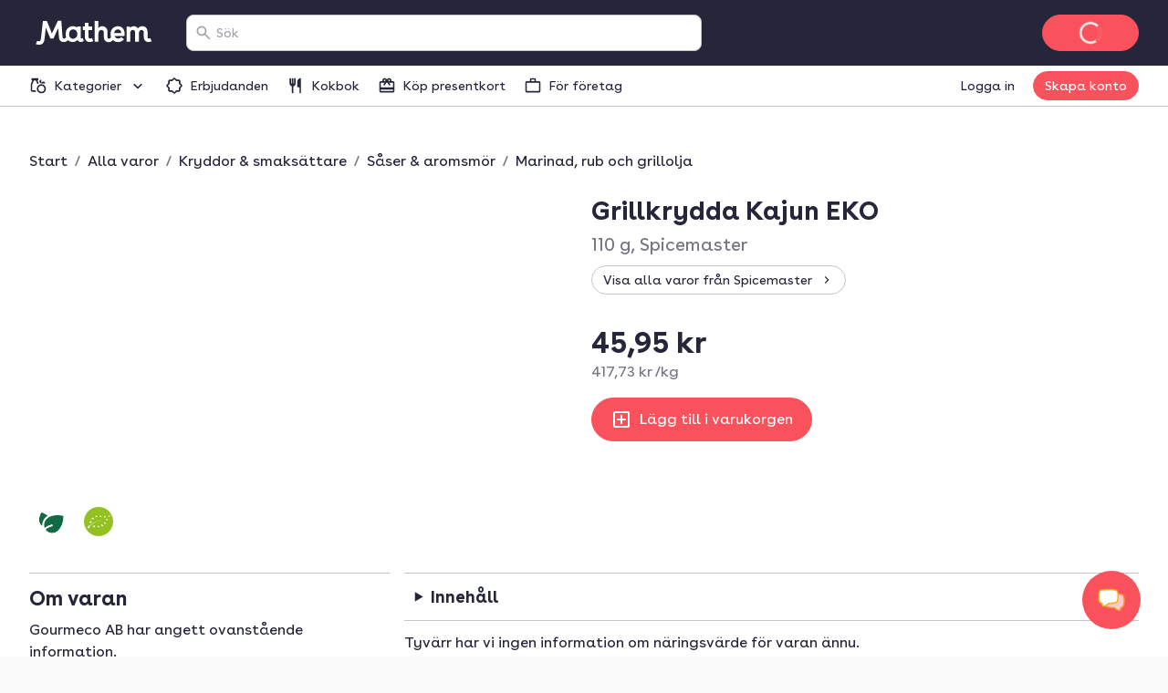

--- FILE ---
content_type: text/html; charset=utf-8
request_url: https://www.mathem.se/se/products/10244-spicemaster-grillkrydda-kajun-eko/
body_size: 124892
content:
<!DOCTYPE html><html lang="sv"><head><meta charSet="utf-8" data-next-head=""/><meta name="viewport" content="width=device-width" data-next-head=""/><meta name="application-name" content="Mathem" data-next-head=""/><meta name="apple-mobile-web-app-title" content="Mathem" data-next-head=""/><meta property="og:site_name" content="Mathem" data-next-head=""/><meta name="apple-itunes-app" content="app-id=1076840480" data-next-head=""/><title data-next-head="">Grillkrydda Kajun EKO - 110 g - Mathem</title><meta name="description" content="Beställ Grillkrydda Kajun EKO och andra matvaror hem till dig hos Mathem. Vi har det största och mest prisvärda urvalet av leveranstider – från bara 0 kr!" data-next-head=""/><meta property="og:type" content="website" data-next-head=""/><meta property="og:title" content="Grillkrydda Kajun EKO - 110 g - Mathem" data-next-head=""/><meta property="og:description" content="Beställ Grillkrydda Kajun EKO och andra matvaror hem till dig hos Mathem. Vi har det största och mest prisvärda urvalet av leveranstider – från bara 0 kr!" data-next-head=""/><meta property="og:url" content="https://www.mathem.se/se/products/10244-spicemaster-grillkrydda-kajun-eko/" data-next-head=""/><meta property="og:image" content="https://images.oda.com/prod/local_products/6e3e55a8-ca86-41c1-b8d9-d513b4bc03bb.jpg?fit=bounds&amp;format=auto&amp;optimize=medium&amp;width=135&amp;s=0x86b756bbf30d7af5748ee5a9c674c1d3b82c3604" data-next-head=""/><meta property="og:locale" content="sv_SE" data-next-head=""/><meta name="twitter:card" content="summary_large_image" data-next-head=""/><meta name="twitter:title" content="Grillkrydda Kajun EKO - 110 g - Mathem" data-next-head=""/><meta name="twitter:description" content="Beställ Grillkrydda Kajun EKO och andra matvaror hem till dig hos Mathem. Vi har det största och mest prisvärda urvalet av leveranstider – från bara 0 kr!" data-next-head=""/><meta name="twitter:image" content="https://images.oda.com/prod/local_products/6e3e55a8-ca86-41c1-b8d9-d513b4bc03bb.jpg?fit=bounds&amp;format=auto&amp;optimize=medium&amp;width=135&amp;s=0x86b756bbf30d7af5748ee5a9c674c1d3b82c3604" data-next-head=""/><link rel="canonical" href="https://www.mathem.se/se/products/10244-spicemaster-grillkrydda-kajun-eko/" data-next-head=""/><link rel="dns-prefetch" href="https://cdn.sanity.io/"/><link rel="dns-prefetch" href="https://1teetjp9.apicdn.sanity.io"/><link rel="dns-prefetch" href="https://spc.mathem.se"/><link rel="icon" type="image/png" href="/favicons/mathem/favicon.png?v=2"/><link rel="icon" href="/favicons/mathem/favicon.svg?v=2" type="image/svg+xml"/><link rel="apple-touch-icon" href="/favicons/mathem/apple-touch-icon.png?v=2"/><link rel="preload" href="/_next/static/media/BuenosAiresVariableUprightWeb.507da056.woff2" as="font" type="font/woff2" crossorigin="anonymous"/><link rel="dns-prefetch" href="https://www.googletagmanager.com/"/><link data-next-font="" rel="preconnect" href="/" crossorigin="anonymous"/><link rel="preload" href="/_next/static/chunks/7d3cede275652174.css" as="style"/><link rel="preload" href="/_next/static/chunks/0bba55844c0cbb62.css" as="style"/><link rel="preload" href="/_next/static/chunks/57c206f70df6f439.css" as="style"/><link rel="preload" href="/_next/static/chunks/c59a0b01e9ba6ff1.css" as="style"/><script type="application/ld+json" data-next-head="">{"@context":"https://schema.org","@type":"Product","name":"Grillkrydda Kajun EKO","image":["https://images.oda.com/prod/local_products/6e3e55a8-ca86-41c1-b8d9-d513b4bc03bb.jpg?fit=bounds&amp;format=auto&amp;optimize=medium&amp;width=450&amp;s=0x7f01eeb4503a0f0bce8ff8a42b380add1f286b3e"],"brand":"Spicemaster","offers":{"@type":"Offer","url":"https://www.mathem.se/se/products/10244-spicemaster-grillkrydda-kajun-eko/","itemCondition":"https://schema.org/NewCondition","priceCurrency":"SEK","price":"45.95","availability":"https://schema.org/InStock"}}</script><script type="application/ld+json" data-next-head="">{"@context":"https://schema.org","@type":"BreadcrumbList","itemListElement":[{"@type":"ListItem","position":1,"name":"Start","item":"https://www.mathem.se/se/"},{"@type":"ListItem","position":2,"name":"Alla varor","item":"https://www.mathem.se/se/products/"},{"@type":"ListItem","position":3,"name":"Kryddor &amp; smaksättare","item":"https://www.mathem.se/se/categories/783-kryddor-smaksattare/"},{"@type":"ListItem","position":4,"name":"Såser &amp; aromsmör","item":"https://www.mathem.se/se/categories/783-kryddor-smaksattare/805-saser-aromsmor/"},{"@type":"ListItem","position":5,"name":"Marinad, rub och grillolja","item":"https://www.mathem.se/se/categories/783-kryddor-smaksattare/805-saser-aromsmor/1031-marinad-rub-och-grillolja/"},{"@type":"ListItem","position":6,"name":"Grillkrydda Kajun EKO","item":"https://www.mathem.se/se/products/10244-spicemaster-grillkrydda-kajun-eko/"}]}</script><script>window.SENTRY_ENV = 'prod';</script><link rel="stylesheet" href="/_next/static/chunks/7d3cede275652174.css" data-n-g=""/><link rel="stylesheet" href="/_next/static/chunks/0bba55844c0cbb62.css" data-n-g=""/><link rel="stylesheet" href="/_next/static/chunks/57c206f70df6f439.css" data-n-g=""/><link rel="stylesheet" href="/_next/static/chunks/c59a0b01e9ba6ff1.css" data-n-p=""/><noscript data-n-css=""></noscript><script defer="" noModule="" src="/_next/static/chunks/a6dad97d9634a72d.js"></script><script src="/_next/static/chunks/1d6297c9b654e2ae.js" defer=""></script><script src="/_next/static/chunks/b13f9fac7423c96f.js" defer=""></script><script src="/_next/static/chunks/23e6abc8df2ef84d.js" defer=""></script><script src="/_next/static/chunks/8ddd3484c9cc2b7c.js" defer=""></script><script src="/_next/static/chunks/92f625f741630825.js" defer=""></script><script src="/_next/static/chunks/fa406dec53e269e2.js" defer=""></script><script src="/_next/static/chunks/26a43ba7fe67f8a4.js" defer=""></script><script src="/_next/static/chunks/dc2ba51a740bb761.js" defer=""></script><script src="/_next/static/chunks/e9e68e8228ecb3a3.js" defer=""></script><script src="/_next/static/chunks/a1d164087617a2f7.js" defer=""></script><script src="/_next/static/chunks/25c9f53a97c94a56.js" defer=""></script><script src="/_next/static/chunks/de1069c4c677d03b.js" defer=""></script><script src="/_next/static/chunks/ed51aab5fbab8efa.js" defer=""></script><script src="/_next/static/chunks/f652a6039505476b.js" defer=""></script><script src="/_next/static/chunks/608128c4a2f79485.js" defer=""></script><script src="/_next/static/chunks/turbopack-61fa3f35d2ef0282.js" defer=""></script><script src="/_next/static/chunks/5ea85cede4f8fb4e.js" defer=""></script><script src="/_next/static/chunks/1e970447d269979f.js" defer=""></script><script src="/_next/static/chunks/a915a915c95064d6.js" defer=""></script><script src="/_next/static/chunks/f0b3514609bff741.js" defer=""></script><script src="/_next/static/chunks/594c6f5aceaf41ab.js" defer=""></script><script src="/_next/static/chunks/a409cef6445410f2.js" defer=""></script><script src="/_next/static/chunks/428eafbf30de5310.js" defer=""></script><script src="/_next/static/chunks/1aa368280870c63a.js" defer=""></script><script src="/_next/static/chunks/044a56f82fcf9551.js" defer=""></script><script src="/_next/static/chunks/turbopack-662819c616262cef.js" defer=""></script><script src="/_next/static/b1995637b15e0c88d83ba2a01abb3c1d89e1bc09/_ssgManifest.js" defer=""></script><script src="/_next/static/b1995637b15e0c88d83ba2a01abb3c1d89e1bc09/_buildManifest.js" defer=""></script></head><body class="kolibri mathem-theme"><link rel="preload" as="image" href="https://images.oda.com/prod/local_products/6e3e55a8-ca86-41c1-b8d9-d513b4bc03bb.jpg?fit=bounds&amp;format=auto&amp;optimize=medium&amp;width=450&amp;s=0x7f01eeb4503a0f0bce8ff8a42b380add1f286b3e"/><link rel="preload" as="image" href="https://www.mathem.se/static/products/img/classifier_icons/organic.8cd2f16bb368.png"/><link rel="preload" as="image" href="https://images.oda.com/prod/certifications/4fbc23ed-5708-48c8-8c94-f920db9077f5.jpg?fit=bounds&amp;format=auto&amp;optimize=medium&amp;width=60&amp;s=0x9ed0741140e13cefa525cf1c3b00a7b044bc213c"/><link rel="preload" as="image" href="https://images.oda.com/prod/local_products/52c63eba-7019-490f-9f84-70dbea9fdda6.jpg?fit=bounds&amp;format=auto&amp;optimize=medium&amp;width=135&amp;s=0x35c5200bf98bcdffcb4ef1aaa3a8bec8e5fb80c6"/><link rel="preload" as="image" href="https://images.oda.com/prod/local_products/c8ad5caf-73fa-46c3-b643-77cdba455469.jpg?fit=bounds&amp;format=auto&amp;optimize=medium&amp;width=190&amp;s=0x0c981482344638080e12b2a7949ff5dc81e016b9"/><link rel="preload" as="image" href="https://images.oda.com/prod/local_products/0b6fcdfe-3823-43ba-8433-19f194be1ca1.jpg?fit=bounds&amp;format=auto&amp;optimize=medium&amp;width=112&amp;s=0xaa33c9a8a0ed8f81d80a0d50d86a5cd556fe31c8"/><link rel="preload" as="image" href="https://images.oda.com/prod/local_products/83d854c7-66a1-4b5a-a536-5bc8b56b881e.jpg?fit=bounds&amp;format=auto&amp;optimize=medium&amp;width=112&amp;s=0xb040fd0ea9676cf9cd43e353dd7eb946fea6e891"/><link rel="preload" as="image" href="https://images.oda.com/prod/local_products/0fd457f9-ed7e-4f5f-bb24-95f543f2f625.jpg?fit=bounds&amp;format=auto&amp;optimize=medium&amp;width=224&amp;s=0xea18010aa02cffe5062923973df58f3be77fa493"/><link rel="preload" as="image" href="https://images.oda.com/prod/local_products/918118de-fc58-4649-bf00-7d44d41c7d3e.jpg?fit=bounds&amp;format=auto&amp;optimize=medium&amp;width=190&amp;s=0x3395e7a7e26af3f28d95d046238d3dfb01cfe825"/><link rel="preload" as="image" href="https://images.oda.com/prod/local_products/685f2b06-fe2b-414f-ad1a-f251dd8fad69.jpg?fit=bounds&amp;format=auto&amp;optimize=medium&amp;width=190&amp;s=0x08407403335e40a3789adcd9d6ffb66aff9cdd29"/><link rel="preload" as="image" href="https://images.oda.com/prod/local_products/5b4dc58f-1aad-49a4-950c-6f6d0c672286.jpg?fit=bounds&amp;format=auto&amp;optimize=medium&amp;width=112&amp;s=0x7d5cd2e790032cc66ea50e592e8e17555989f803"/><link rel="preload" as="image" href="https://images.oda.com/prod/local_products/6464f62c-ed8e-4f33-94da-0e96d7919de8.jpg?fit=bounds&amp;format=auto&amp;optimize=medium&amp;width=112&amp;s=0x077cd5bb85ab9a842270ace6af23ed554a940a1c"/><link rel="preload" as="image" href="https://images.oda.com/prod/certifications/605a11c0-a6d8-42cc-b975-aa22d38cc198.jpg?fit=bounds&amp;format=auto&amp;optimize=medium&amp;width=60&amp;s=0x73f4af296f8691a82bf898c5dd787940d2e76e5a"/><link rel="preload" as="image" href="https://images.oda.com/prod/local_products/64ba70bc-306c-4eab-88f1-33d495b9e384.jpg?fit=bounds&amp;format=auto&amp;optimize=medium&amp;width=191&amp;s=0x80bbb30d6bcce06c576653e2806762dbb243b761"/><link rel="preload" as="image" href="https://images.oda.com/prod/local_products/53417af7-2d8e-4140-96cb-f70379f20af3.jpg?fit=bounds&amp;format=auto&amp;optimize=medium&amp;width=112&amp;s=0x05163d59528293826ed5a514718d0f3066e54153"/><link rel="preload" as="image" href="https://images.oda.com/prod/local_products/672db1b7-6ee8-4c8d-a6c0-87c3acb78f48.jpg?fit=bounds&amp;format=auto&amp;optimize=medium&amp;width=225&amp;s=0xadc26eb5529406e624e9c6b5606668db8b400ff2"/><link rel="preload" as="image" href="https://images.oda.com/prod/local_products/d4f70628-ec09-41b8-8968-18403c0f1851.jpg?fit=bounds&amp;format=auto&amp;optimize=medium&amp;width=112&amp;s=0xa16edba7cba86ccb925ecbc758715a7aabeaa2f0"/><link rel="preload" as="image" href="https://images.oda.com/prod/local_products/a705cad1-b51d-40ab-8792-2e8b4310ec9f.jpg?fit=bounds&amp;format=auto&amp;optimize=medium&amp;width=112&amp;s=0xfd7744a42d92988e1ce0b654f5f50100d064c7a9"/><link rel="preload" as="image" href="https://images.oda.com/prod/local_products/4876e65f-0441-4464-9070-be052971f758.jpg?fit=bounds&amp;format=auto&amp;optimize=medium&amp;width=112&amp;s=0xe29c73ef443e5d4a36483cabb1787e6eb012b277"/><link rel="preload" as="image" href="https://images.oda.com/prod/local_products/f865acea-2ead-4709-88a8-9c1e56796722.jpg?fit=bounds&amp;format=auto&amp;optimize=medium&amp;width=112&amp;s=0x3166754580d0a63c259b922fb10011d12f4727b1"/><link rel="preload" as="image" href="https://images.oda.com/prod/local_products/d0489afc-f4b9-4972-a9cc-4c3403d694ea.jpg?fit=bounds&amp;format=auto&amp;optimize=medium&amp;width=120&amp;s=0x17a5c4e00161736394754be5f72ff2e76870b792"/><link rel="preload" as="image" href="https://www.mathem.se/static/products/img/classifier_icons/vegan.c0a8bf457926.png"/><link rel="preload" as="image" href="https://images.oda.com/prod/local_products/c05dd329-174f-4eac-9d83-cc6043354e54.jpg?fit=bounds&amp;format=auto&amp;optimize=medium&amp;width=190&amp;s=0xd4026bd8906d5c617308c5dbb5c249329f5a4ca0"/><div id="__next"><a href="#main-content" class="k-text-style k-text-style--body-m k-text--weight-bold k-text--underline k-link k-button k-button--large k-button--secondary styles-module-scss-module__sf-K6q__skipToMainContentLink styles-module-scss-module__gV9DMa__AppLinkButton"><span class="k-text-style k-text-style--label-m">Gå vidare till huvudinnehåll</span></a><div class="styles-module-scss-module__9-4Tva__dixaFacadeWrapper k-flex k-align-items-center k-justify-content-center" id="dixaMessengerFacade"><svg width="30" height="26" viewBox="0 0 30 26" fill="none" xmlns="http://www.w3.org/2000/svg"><g id="icon"><g id="shape2" opacity="0.7"><path fill="#FFF" fill-rule="evenodd" clip-rule="evenodd" d="M9.06641 7.57938C10.9648 5.68094 25.6778 5.68094 27.5762 7.57938C29.4746 9.47782 29.4746 18.4954 27.5762 20.3939C27.2418 20.7282 26.5098 20.989 25.5203 21.1813C25.364 22.483 24.8869 24.1092 24.1892 24.5887C22.7263 24.6498 19.7125 23.1522 18.312 21.5801C14.1622 21.4608 10.0149 20.8677 9.06641 19.9192C7.16797 18.0208 7.16797 9.47782 9.06641 7.57938Z"> </path><path fill="#FFAA1E" d="M9.06641 7.57938L9.59674 8.10971L9.06641 7.57938ZM27.5762 20.3939L27.0459 19.8635L27.5762 20.3939ZM25.5203 21.1813L25.3772 20.4451L24.8408 20.5494L24.7757 21.0919L25.5203 21.1813ZM24.1892 24.5887L24.2205 25.338L24.4362 25.329L24.614 25.2068L24.1892 24.5887ZM18.312 21.5801L18.872 21.0812L18.6568 20.8397L18.3335 20.8304L18.312 21.5801ZM9.06641 19.9192L8.53608 20.4496L8.53608 20.4496L9.06641 19.9192ZM28.1065 7.04905C27.7304 6.67292 27.1385 6.42262 26.531 6.23865C25.8931 6.04546 25.1141 5.89052 24.2552 5.76891C22.5349 5.52533 20.4217 5.40555 18.3213 5.40555C16.2209 5.40555 14.1077 5.52533 12.3874 5.76891C11.5285 5.89052 10.7495 6.04546 10.1116 6.23865C9.50406 6.42262 8.91221 6.67292 8.53608 7.04905L9.59674 8.10971C9.69522 8.01123 9.97843 7.84624 10.5463 7.67426C11.0838 7.51149 11.7805 7.3698 12.5976 7.2541C14.2292 7.02307 16.2689 6.90555 18.3213 6.90555C20.3737 6.90555 22.4134 7.02307 24.045 7.2541C24.8621 7.3698 25.5588 7.51149 26.0963 7.67426C26.6642 7.84624 26.9474 8.01123 27.0459 8.10971L28.1065 7.04905ZM28.1065 20.9242C28.7479 20.2828 29.1373 19.1704 29.3784 18.0102C29.6284 16.8069 29.75 15.3896 29.75 13.9866C29.75 12.5837 29.6284 11.1664 29.3784 9.96299C29.1373 8.80285 28.7479 7.69042 28.1065 7.04905L27.0459 8.10971C27.3537 8.41756 27.6762 9.14424 27.9097 10.2682C28.1343 11.3488 28.25 12.6606 28.25 13.9866C28.25 15.3127 28.1343 16.6244 27.9097 17.7051C27.6762 18.829 27.3537 19.5557 27.0459 19.8635L28.1065 20.9242ZM25.6634 21.9176C26.1826 21.8167 26.6569 21.6937 27.0579 21.5429C27.4459 21.397 27.8286 21.2021 28.1065 20.9242L27.0459 19.8635C26.9894 19.92 26.8389 20.0227 26.53 20.1389C26.234 20.2501 25.8476 20.3537 25.3772 20.4451L25.6634 21.9176ZM24.7757 21.0919C24.703 21.6968 24.5558 22.3724 24.352 22.9398C24.2502 23.2231 24.14 23.4635 24.0278 23.6489C23.9116 23.841 23.8173 23.9343 23.7644 23.9706L24.614 25.2068C24.91 25.0034 25.1369 24.7135 25.3113 24.4252C25.4898 24.1302 25.6394 23.7927 25.7636 23.4469C26.0119 22.7559 26.1813 21.9675 26.265 21.2708L24.7757 21.0919ZM24.1579 23.8394C23.6273 23.8615 22.6526 23.5785 21.5663 23.0279C20.5053 22.4902 19.4892 21.774 18.872 21.0812L17.752 22.079C18.5353 22.9583 19.7263 23.777 20.8882 24.3658C22.0246 24.9418 23.2883 25.377 24.2205 25.338L24.1579 23.8394ZM8.53608 20.4496C8.90631 20.8198 9.49017 21.0785 10.0957 21.2754C10.7306 21.4818 11.507 21.656 12.3643 21.8002C14.0813 22.0892 16.1914 22.2695 18.2904 22.3298L18.3335 20.8304C16.2828 20.7715 14.2444 20.5956 12.6132 20.321C11.7964 20.1836 11.0987 20.0242 10.5595 19.8489C9.99101 19.6641 9.70076 19.4929 9.59674 19.3889L8.53608 20.4496ZM8.53608 7.04905C7.89972 7.6854 7.50824 8.76014 7.26547 9.88292C7.01449 11.0437 6.89258 12.4037 6.89258 13.7493C6.89258 15.0949 7.01449 16.4549 7.26547 17.6157C7.50824 18.7385 7.89972 19.8132 8.53608 20.4496L9.59674 19.3889C9.28387 19.076 8.96344 18.371 8.7316 17.2987C8.50797 16.2644 8.39258 15.014 8.39258 13.7493C8.39258 12.4846 8.50797 11.2342 8.7316 10.1999C8.96344 9.12762 9.28387 8.42257 9.59674 8.10971L8.53608 7.04905Z"> </path></g><g id="shape1"><path fill="#FFF" fill-rule="evenodd" clip-rule="evenodd" d="M20.9336 2.83332C19.0352 0.934883 4.32225 0.934883 2.42381 2.83332C0.52537 4.73176 0.52537 13.7494 2.42381 15.6478C2.75825 15.9822 3.49039 16.243 4.48011 16.4354C4.63644 17.737 5.11352 19.3631 5.81122 19.8427C7.27412 19.9038 10.288 18.4061 11.6885 16.834C15.8381 16.7147 19.9851 16.1217 20.9336 15.1732C22.832 13.2747 22.832 4.73176 20.9336 2.83332Z"></path><path fill="#FFAA1E" d="M20.9336 2.83332L20.4033 3.36365L20.9336 2.83332ZM2.42381 15.6478L1.89348 16.1781L1.89348 16.1781L2.42381 15.6478ZM4.48011 16.4354L4.62319 15.6991L5.1596 15.8034L5.22476 16.3459L4.48011 16.4354ZM5.81122 19.8427L5.77991 20.592L5.56428 20.583L5.38641 20.4607L5.81122 19.8427ZM11.6885 16.834L11.1285 16.3351L11.3436 16.0936L11.6669 16.0843L11.6885 16.834ZM20.9336 15.1732L21.4639 15.7035L20.9336 15.1732ZM1.89348 2.30299C2.26961 1.92686 2.86146 1.67657 3.46897 1.49259C4.10689 1.2994 4.88592 1.14446 5.74475 1.02286C7.46508 0.779271 9.57826 0.659492 11.6787 0.659492C13.7791 0.659492 15.8923 0.779271 17.6126 1.02286C18.4715 1.14446 19.2505 1.2994 19.8884 1.49259C20.4959 1.67657 21.0878 1.92686 21.4639 2.30299L20.4033 3.36365C20.3048 3.26517 20.0216 3.10018 19.4537 2.9282C18.9162 2.76543 18.2195 2.62374 17.4024 2.50804C15.7708 2.27702 13.7311 2.15949 11.6787 2.15949C9.62631 2.15949 7.58665 2.27702 5.95504 2.50804C5.13791 2.62374 4.4412 2.76543 3.90372 2.9282C3.33583 3.10018 3.05262 3.26517 2.95414 3.36365L1.89348 2.30299ZM1.89348 16.1781C1.25211 15.5368 0.86269 14.4243 0.621622 13.2642C0.371571 12.0608 0.249979 10.6435 0.249979 9.24056C0.249979 7.8376 0.371571 6.42031 0.621622 5.21693C0.86269 4.0568 1.25211 2.94436 1.89348 2.30299L2.95414 3.36365C2.64629 3.6715 2.32379 4.39818 2.09025 5.5221C1.86569 6.60279 1.74998 7.91451 1.74998 9.24056C1.74998 10.5666 1.86569 11.8783 2.09025 12.959C2.32379 14.0829 2.64629 14.8096 2.95414 15.1175L1.89348 16.1781ZM4.33703 17.1716C3.81776 17.0707 3.34338 16.9477 2.94229 16.7969C2.5542 16.651 2.17147 16.4561 1.89348 16.1781L2.95414 15.1175C3.0106 15.1739 3.16116 15.2767 3.47017 15.3929C3.7662 15.5041 4.15275 15.6077 4.62319 15.6991L4.33703 17.1716ZM5.22476 16.3459C5.29741 16.9509 5.44468 17.6264 5.64849 18.1938C5.75027 18.4771 5.86049 18.7175 5.97263 18.9029C6.08881 19.095 6.18314 19.1882 6.23604 19.2246L5.38641 20.4607C5.09046 20.2573 4.86352 19.9675 4.68912 19.6791C4.5107 19.3841 4.36105 19.0467 4.23681 18.7009C3.98857 18.0099 3.81914 17.2216 3.73546 16.5248L5.22476 16.3459ZM5.84253 19.0933C6.37315 19.1155 7.34783 18.8324 8.43419 18.2818C9.49514 17.7441 10.5113 17.0279 11.1285 16.3351L12.2485 17.3329C11.4652 18.2122 10.2741 19.0309 9.11231 19.6198C7.97588 20.1958 6.71219 20.631 5.77991 20.592L5.84253 19.0933ZM21.4639 15.7035C21.0937 16.0737 20.5099 16.3324 19.9043 16.5293C19.2695 16.7357 18.4932 16.9099 17.6359 17.0541C15.919 17.3431 13.809 17.5234 11.7101 17.5837L11.6669 16.0843C13.7176 16.0254 15.7559 15.8495 17.387 15.575C18.2038 15.4375 18.9014 15.2781 19.4406 15.1028C20.009 14.918 20.2992 14.7469 20.4033 14.6429L21.4639 15.7035ZM21.4639 2.30299C22.1003 2.93935 22.4918 4.01408 22.7345 5.13686C22.9855 6.29768 23.1074 7.65762 23.1074 9.00325C23.1074 10.3489 22.9855 11.7088 22.7345 12.8696C22.4918 13.9924 22.1003 15.0672 21.4639 15.7035L20.4033 14.6429C20.7161 14.33 21.0366 13.6249 21.2684 12.5526C21.492 11.5184 21.6074 10.268 21.6074 9.00325C21.6074 7.73853 21.492 6.48812 21.2684 5.45386C21.0366 4.38157 20.7161 3.67652 20.4033 3.36365L21.4639 2.30299Z"></path></g></g></svg></div><div class="index-module-scss-module__wdzkaW__layout k-flex k-flex--direction-column"><div aria-hidden="true" class="pageTransition-module-scss-module__vrZOYa__pageTransition pageTransition-module-scss-module__vrZOYa__pageTransition--idle"></div><header data-testid="default" class=""><div class="index-module-scss-module__DFjSnW__NavbarWrapper index-module-scss-module__DFjSnW__NavbarWrapper--hideDeliverySlotButton k-grid k-bg--surface-header k-py-3 lg:k-py-4 k-pl-4 md:k-pl-7 k-pr-4 md:k-pr-7 k-align-items-center"><div class="index-module-scss-module__DFjSnW__NavbarHamburgerMenu"><div class="MegaMenu-module-scss-module__JdsqyW__MegaMenuWrapper" tabindex="-1"><button type="button" data-testid="mega-menu-hamburger-button" aria-label="Kategorier" aria-expanded="false" aria-controls="_R_2pan96_" class="k-iconbutton k-icon-w32 k-iconbutton--on-header"><svg xmlns="http://www.w3.org/2000/svg" viewBox="0 0 24 24" role="presentation"><path d="M4 18a.97.97 0 0 1-.712-.288A.97.97 0 0 1 3 17q0-.424.288-.712A.97.97 0 0 1 4 16h16q.424 0 .712.288.288.287.288.712 0 .424-.288.712A.97.97 0 0 1 20 18zm0-5a.97.97 0 0 1-.712-.287A.97.97 0 0 1 3 12q0-.424.288-.713A.97.97 0 0 1 4 11h16q.424 0 .712.287.288.288.288.713 0 .424-.288.713A.97.97 0 0 1 20 13zm0-5a.97.97 0 0 1-.712-.287A.97.97 0 0 1 3 7q0-.424.288-.713A.97.97 0 0 1 4 6h16q.424 0 .712.287Q21 6.576 21 7t-.288.713A.97.97 0 0 1 20 8z"></path></svg></button><div id="_R_2pan96_" hidden="" role="dialog" data-testid="mega-menu-overlay" class="MegaMenu-module-scss-module__JdsqyW__MegaMenuOverlay"><div class="MegaMenu-module-scss-module__JdsqyW__MegaMenu k-pl-4 md:k-pl-7 k-pr-4 md:k-pr-7 k-pt-7 k-pb-9"><div class="MegaMenu-module-scss-module__JdsqyW__MegaMenuContent k-flex k-pb-5 k-flex--gap-4 k-flex--direction-column"><div class="MegaMenu-module-scss-module__JdsqyW__closeButton"><span class="hidden-module-scss-module__AMHhYG__md:hide hidden-module-scss-module__AMHhYG__lg:hide hidden-module-scss-module__AMHhYG__xl:hide"><button type="button" aria-label="Stäng" class="k-iconbutton k-icon-w24 styles-module-scss-module___zljVq__CloseButton"><svg xmlns="http://www.w3.org/2000/svg" viewBox="0 0 24 24" role="presentation"><path d="m12 13.4-4.9 4.9a.95.95 0 0 1-.7.275.95.95 0 0 1-.7-.275.95.95 0 0 1-.275-.7q0-.425.275-.7l4.9-4.9-4.9-4.9a.95.95 0 0 1-.275-.7q0-.425.275-.7a.95.95 0 0 1 .7-.275q.425 0 .7.275l4.9 4.9 4.9-4.9a.95.95 0 0 1 .7-.275q.425 0 .7.275a.95.95 0 0 1 .275.7.95.95 0 0 1-.275.7L13.4 12l4.9 4.9a.95.95 0 0 1 .275.7.95.95 0 0 1-.275.7.95.95 0 0 1-.7.275.95.95 0 0 1-.7-.275z"></path></svg></button></span></div><div class="MegaMenu-module-scss-module__JdsqyW__grid"><div class="MegaMenu-module-scss-module__JdsqyW__pinnedCategories k-flex k-flex--gap-4 k-flex--direction-column"><h3 id="_R_qipan96_" class="k-text-style k-text-style--body-m"><a class="k-text-style k-text-style--body-m k-text--weight-bold k-text-color--default k-text--none index-module-scss-module__NO7l3a__AppLink" href="/se/products/">Genvägar</a></h3><div class="k-position-relative md:k-position-static"><div class="styles-module-scss-module__JQ0thq__sm:scrollableContainer styles-module-scss-module__JQ0thq__defaultPadding k-flex k-align-items-center"><ul class="k-flex k-flex--gap-2 k-flex--direction-row md:k-flex--direction-column md:k-box--full-width lg:k-box--full-width xl:k-box--full-width" aria-labelledby="_R_qipan96_"><li><a class="k-button k-button--large k-button--tertiary k-button--icon-start k-flex k-flex--gap-1 k-box--full-width styles-module-scss-module__gV9DMa__AppLinkButton index-module-scss-module__NO7l3a__AppLink" href="/se/products/news/"><span class="k-button__icon"><svg xmlns="http://www.w3.org/2000/svg" viewBox="0 0 24 24" role="presentation"><path d="M4 14q-.824 0-1.412-.588A1.93 1.93 0 0 1 2 12q0-.825.587-1.412A1.93 1.93 0 0 1 4 10q.824 0 1.412.588Q6 11.175 6 12t-.588 1.412A1.93 1.93 0 0 1 4 14m.95 3.6 2.95-2.95a.95.95 0 0 1 .7-.275q.425 0 .7.275a.95.95 0 0 1 .275.7.95.95 0 0 1-.275.7L6.35 19a.95.95 0 0 1-.7.275.95.95 0 0 1-.7-.275.95.95 0 0 1-.275-.7q0-.425.275-.7m3-8.3L5 6.35a.95.95 0 0 1-.275-.7q0-.425.275-.7a.95.95 0 0 1 .7-.275q.425 0 .7.275L9.35 7.9a.95.95 0 0 1 .275.7.95.95 0 0 1-.275.7.95.95 0 0 1-.7.275.95.95 0 0 1-.7-.275M12 22q-.825 0-1.412-.587A1.93 1.93 0 0 1 10 20q0-.824.588-1.413A1.93 1.93 0 0 1 12 18q.825 0 1.412.587Q14 19.176 14 20t-.588 1.413A1.93 1.93 0 0 1 12 22m0-16q-.825 0-1.412-.588A1.93 1.93 0 0 1 10 4q0-.824.588-1.412A1.93 1.93 0 0 1 12 2q.825 0 1.412.587Q14 3.176 14 4t-.588 1.412A1.93 1.93 0 0 1 12 6m2.65 1.9 3-2.95a.98.98 0 0 1 .688-.288.93.93 0 0 1 .712.288.95.95 0 0 1 .275.7.95.95 0 0 1-.275.7l-2.975 2.975q-.3.3-.712.3a.97.97 0 0 1-.713-.3 1.07 1.07 0 0 1-.287-.712.93.93 0 0 1 .287-.713m3 11.1-2.95-2.95a.95.95 0 0 1-.275-.7q0-.425.275-.7a.95.95 0 0 1 .7-.275q.425 0 .7.275l2.95 2.95a.95.95 0 0 1 .275.7.95.95 0 0 1-.275.7.95.95 0 0 1-.7.275.95.95 0 0 1-.7-.275M20 14q-.824 0-1.413-.588A1.93 1.93 0 0 1 18 12q0-.825.587-1.412A1.93 1.93 0 0 1 20 10q.824 0 1.413.588Q22 11.175 22 12t-.587 1.412A1.93 1.93 0 0 1 20 14"></path></svg></span><span class="k-text-style k-text-style--label-m"><span class="k-text-style k-text-style--body-s k-text--nowrap">Nyheter!</span></span></a></li><li><a class="k-button k-button--large k-button--tertiary k-button--icon-start k-flex k-flex--gap-1 k-box--full-width styles-module-scss-module__gV9DMa__AppLinkButton index-module-scss-module__NO7l3a__AppLink" href="/se/products/discounts/"><span class="k-button__icon"><svg xmlns="http://www.w3.org/2000/svg" viewBox="0 0 24 24" role="presentation"><path d="M8.65 20H6q-.824 0-1.412-.587A1.93 1.93 0 0 1 4 18v-2.65L2.075 13.4q-.275-.3-.425-.662T1.5 12t.15-.738.425-.662L4 8.65V6q0-.824.588-1.412A1.93 1.93 0 0 1 6 4h2.65l1.95-1.925q.3-.275.662-.425T12 1.5t.738.15.662.425L15.35 4H18q.824 0 1.413.588Q20 5.175 20 6v2.65l1.925 1.95q.275.3.425.662t.15.738-.15.738-.425.662L20 15.35V18q0 .824-.587 1.413A1.93 1.93 0 0 1 18 20h-2.65l-1.95 1.925q-.3.275-.662.425T12 22.5t-.738-.15a2.3 2.3 0 0 1-.662-.425zm.85-2 2.5 2.5 2.5-2.5H18v-3.5l2.5-2.5L18 9.5V6h-3.5L12 3.5 9.5 6H6v3.5L3.5 12 6 14.5V18z"></path></svg></span><span class="k-text-style k-text-style--label-m"><span class="k-text-style k-text-style--body-s k-text--nowrap">Erbjudanden</span></span></a></li><li><a class="k-button k-button--large k-button--tertiary k-button--icon-start k-flex k-flex--gap-1 k-box--full-width styles-module-scss-module__gV9DMa__AppLinkButton index-module-scss-module__NO7l3a__AppLink" href="https://www.mathem.se/se/products/"><span class="k-button__icon"><svg xmlns="http://www.w3.org/2000/svg" viewBox="0 0 24 24" role="presentation"><path d="M16 22q-2.5 0-4.25-1.75T10 16t1.75-4.25T16 10t4.25 1.75T22 16t-1.75 4.25T16 22m0-2q1.65 0 2.825-1.175T20 16t-1.175-2.825T16 12t-2.825 1.175T12 16t1.175 2.825T16 20M4 20q-.824 0-1.412-.587A1.93 1.93 0 0 1 2 18v-7.6q0-.2.038-.4.037-.2.112-.4l2-4.6H4a.97.97 0 0 1-.712-.287A.97.97 0 0 1 3 4V3q0-.424.288-.712A.97.97 0 0 1 4 2h7q.424 0 .713.288Q12 2.575 12 3v1q0 .424-.287.713A.97.97 0 0 1 11 5h-.15l1.65 3.8q-.476.25-.9.525t-.8.625L8.7 5H6.3L4 10.4V18h4.25q.125.525.338 1.038.212.512.512.962zM16 9q-1.05 0-1.775-.725T13.5 6.5t.725-1.775T16 4zq0-1.05.725-1.775T18.5 6.5t1.775.725T21 9z"></path></svg></span><span class="k-text-style k-text-style--label-m"><span class="k-text-style k-text-style--body-s k-text--nowrap">Alla varor</span></span></a></li></ul></div></div></div><div class="MegaMenu-module-scss-module__JdsqyW__banners k-flex k-flex--gap-4 k-flex--direction-column"><h3 id="_R_1aipan96_" class="k-text-style k-text-style--body-m"><a class="k-text-style k-text-style--body-m k-text--weight-bold k-text-color--default k-text--none index-module-scss-module__NO7l3a__AppLink" href="/se/inspiration/inspiration/">Aktuellt</a></h3><ul class="styles-module-scss-module__LfhtRq__LinkListColumns" aria-labelledby="_R_1aipan96_"><li><a class="styles-module-scss-module__LfhtRq__cellContainer k-flex k-border-radius-small index-module-scss-module__NO7l3a__AppLink" href="/se/categories/911-alltid-lagt-pris/"><div class="styles-module-scss-module__LfhtRq__cellFade"><span class="k-text-style k-text-style--body-m k-text--weight-bold styles-module-scss-module__LfhtRq__cellText k-flex k-align-items-center k-justify-content-center">Alltid lågt pris</span></div><img class="k-image k-image--cover styles-module-scss-module__LfhtRq__image" alt="Alltid lågt pris" loading="lazy" decoding="async" src="https://images.oda.com/prod/pinned_categories/d6cbf4b7-c3d1-4739-9f81-a15f975c9f43.png?fit=crop&amp;format=auto&amp;height=690&amp;optimize=medium&amp;width=900&amp;s=0x99a16bd6c384c4af66008fb2a5e73c658763350c"/></a></li><li><a class="styles-module-scss-module__LfhtRq__cellContainer k-flex k-border-radius-small index-module-scss-module__NO7l3a__AppLink" href="/se/categories/940-nytt-hos-oss/"><div class="styles-module-scss-module__LfhtRq__cellFade"><span class="k-text-style k-text-style--body-m k-text--weight-bold styles-module-scss-module__LfhtRq__cellText k-flex k-align-items-center k-justify-content-center">Nytt hos oss</span></div><img class="k-image k-image--cover styles-module-scss-module__LfhtRq__image" alt="Nytt hos oss" loading="lazy" decoding="async" src="https://images.oda.com/prod/pinned_categories/24705e3c-895b-49cc-894f-7c3d856169e2.png?fit=crop&amp;format=auto&amp;height=690&amp;optimize=medium&amp;width=900&amp;s=0x1fa7941622361e963e9f9627789a9427f60c2478"/></a></li><li><a class="styles-module-scss-module__LfhtRq__cellContainer k-flex k-border-radius-small index-module-scss-module__NO7l3a__AppLink" href="/se/categories/1130-jul/"><div class="styles-module-scss-module__LfhtRq__cellFade"><span class="k-text-style k-text-style--body-m k-text--weight-bold styles-module-scss-module__LfhtRq__cellText k-flex k-align-items-center k-justify-content-center">Jul</span></div><img class="k-image k-image--cover styles-module-scss-module__LfhtRq__image" alt="Jul" loading="lazy" decoding="async" src="https://images.oda.com/prod/pinned_categories/80794a06-850f-44b8-a1fa-0fb5d8f940cb.jpg?fit=crop&amp;format=auto&amp;height=690&amp;optimize=medium&amp;width=900&amp;s=0x123013c312b0c3f4669bd18c984b8a1b8a905835"/></a></li><li><a class="styles-module-scss-module__LfhtRq__cellContainer k-flex k-border-radius-small index-module-scss-module__NO7l3a__AppLink" href="/se/categories/1070-enklare-smabarnsliv/"><div class="styles-module-scss-module__LfhtRq__cellFade"><span class="k-text-style k-text-style--body-m k-text--weight-bold styles-module-scss-module__LfhtRq__cellText k-flex k-align-items-center k-justify-content-center">Enklare småbarnsliv</span></div><img class="k-image k-image--cover styles-module-scss-module__LfhtRq__image" alt="Enklare småbarnsliv" loading="lazy" decoding="async" src="https://images.oda.com/prod/pinned_categories/5f0f1f49-94b4-48b5-99d3-9e2720474918.png?fit=crop&amp;format=auto&amp;height=690&amp;optimize=medium&amp;width=900&amp;s=0x5f47431997fa028d516fdc7b7216cb92d3c70e3e"/></a></li><li><a class="styles-module-scss-module__LfhtRq__cellContainer k-flex k-border-radius-small index-module-scss-module__NO7l3a__AppLink" href="/se/categories/1272-hostmys-upp-till-20/"><div class="styles-module-scss-module__LfhtRq__cellFade"><span class="k-text-style k-text-style--body-m k-text--weight-bold styles-module-scss-module__LfhtRq__cellText k-flex k-align-items-center k-justify-content-center">Höstmys upp till 20%</span></div><img class="k-image k-image--cover styles-module-scss-module__LfhtRq__image" alt="Höstmys upp till 20%" loading="lazy" decoding="async" src="https://images.oda.com/prod/pinned_categories/4fddf2b0-19b3-48bc-8a38-f1b8e854ee8d.png?fit=crop&amp;format=auto&amp;height=690&amp;optimize=medium&amp;width=900&amp;s=0x588962c2ee170b7109974a96b2112d52c4f31447"/></a></li><li><a class="styles-module-scss-module__LfhtRq__cellContainer k-flex k-border-radius-small index-module-scss-module__NO7l3a__AppLink" href="/se/categories/1233-vardagshjaltar/"><div class="styles-module-scss-module__LfhtRq__cellFade"><span class="k-text-style k-text-style--body-m k-text--weight-bold styles-module-scss-module__LfhtRq__cellText k-flex k-align-items-center k-justify-content-center">Vardagshjältar</span></div><img class="k-image k-image--cover styles-module-scss-module__LfhtRq__image" alt="Vardagshjältar" loading="lazy" decoding="async" src="https://images.oda.com/prod/pinned_categories/6dd6b71d-1740-4037-8814-77c54d41d156.jpg?fit=crop&amp;format=auto&amp;height=690&amp;optimize=medium&amp;width=900&amp;s=0x600378ff45057247b7b6d5d3be4eb4c1ad8eef68"/></a></li><li><a class="styles-module-scss-module__LfhtRq__cellContainer k-flex k-border-radius-small index-module-scss-module__NO7l3a__AppLink" href="/se/categories/1231-var-delikatessdisk/"><div class="styles-module-scss-module__LfhtRq__cellFade"><span class="k-text-style k-text-style--body-m k-text--weight-bold styles-module-scss-module__LfhtRq__cellText k-flex k-align-items-center k-justify-content-center">Vår delikatessdisk</span></div><img class="k-image k-image--cover styles-module-scss-module__LfhtRq__image" alt="Vår delikatessdisk" loading="lazy" decoding="async" src="https://images.oda.com/prod/pinned_categories/628c37c6-1918-4f65-a86f-b3a7115c98c6.png?fit=crop&amp;format=auto&amp;height=690&amp;optimize=medium&amp;width=900&amp;s=0xec52a1f22bb84bd53bb523af372ea2cd0b54de1f"/></a></li><li><a class="styles-module-scss-module__LfhtRq__cellContainer k-flex k-border-radius-small index-module-scss-module__NO7l3a__AppLink" href="/se/categories/934-all-varldens-smaker/"><div class="styles-module-scss-module__LfhtRq__cellFade"><span class="k-text-style k-text-style--body-m k-text--weight-bold styles-module-scss-module__LfhtRq__cellText k-flex k-align-items-center k-justify-content-center">All världens smaker</span></div><img class="k-image k-image--cover styles-module-scss-module__LfhtRq__image" alt="All världens smaker" loading="lazy" decoding="async" src="https://images.oda.com/prod/pinned_categories/5e15c970-690e-42f9-8cb7-1d7b882239c0.jpg?fit=crop&amp;format=auto&amp;height=690&amp;optimize=medium&amp;width=900&amp;s=0xf81482cac72146ddf2a3ab51d86858f4e6b7b9cd"/></a></li><li><a class="styles-module-scss-module__LfhtRq__cellContainer k-flex k-border-radius-small index-module-scss-module__NO7l3a__AppLink" href="/se/categories/1197-lokala-favoriter/"><div class="styles-module-scss-module__LfhtRq__cellFade"><span class="k-text-style k-text-style--body-m k-text--weight-bold styles-module-scss-module__LfhtRq__cellText k-flex k-align-items-center k-justify-content-center">Lokala favoriter</span></div><img class="k-image k-image--cover styles-module-scss-module__LfhtRq__image" alt="Lokala favoriter" loading="lazy" decoding="async" src="https://images.oda.com/prod/pinned_categories/df7c6de7-0a1b-4705-9525-70610dd73dc5.jpg?fit=crop&amp;format=auto&amp;height=690&amp;optimize=medium&amp;width=900&amp;s=0xb5f881b033a3424067807bbd07c781f4cdc51189"/></a></li><li><a class="styles-module-scss-module__LfhtRq__cellContainer k-flex k-border-radius-small index-module-scss-module__NO7l3a__AppLink" href="/se/categories/1109-blommor-plantering/"><div class="styles-module-scss-module__LfhtRq__cellFade"><span class="k-text-style k-text-style--body-m k-text--weight-bold styles-module-scss-module__LfhtRq__cellText k-flex k-align-items-center k-justify-content-center">Blommor &amp; plantering</span></div><img class="k-image k-image--cover styles-module-scss-module__LfhtRq__image" alt="Blommor &amp; plantering" loading="lazy" decoding="async" src="https://images.oda.com/prod/pinned_categories/362e5221-695a-42fc-a670-f0e145124516.jpg?fit=crop&amp;format=auto&amp;height=690&amp;optimize=medium&amp;width=900&amp;s=0xb46866508a55c809bc0a91419bdb07d8909f9981"/></a></li><li><a class="styles-module-scss-module__LfhtRq__cellContainer k-flex k-border-radius-small index-module-scss-module__NO7l3a__AppLink" href="/se/categories/945-kop-fler-spara-mer/"><div class="styles-module-scss-module__LfhtRq__cellFade"><span class="k-text-style k-text-style--body-m k-text--weight-bold styles-module-scss-module__LfhtRq__cellText k-flex k-align-items-center k-justify-content-center">Köp fler spara mer</span></div><img class="k-image k-image--cover styles-module-scss-module__LfhtRq__image" alt="Köp fler spara mer" loading="lazy" decoding="async" src="https://images.oda.com/prod/pinned_categories/87b8c9c9-a044-4dc0-b22a-198b01d165fb.png?fit=crop&amp;format=auto&amp;height=690&amp;optimize=medium&amp;width=900&amp;s=0x165cb9446982a49ffe576705ede9194e0eacb284"/></a></li><li><a class="styles-module-scss-module__LfhtRq__cellContainer k-flex k-border-radius-small index-module-scss-module__NO7l3a__AppLink" href="/se/categories/948-helgfavoriter/"><div class="styles-module-scss-module__LfhtRq__cellFade"><span class="k-text-style k-text-style--body-m k-text--weight-bold styles-module-scss-module__LfhtRq__cellText k-flex k-align-items-center k-justify-content-center">Helgfavoriter</span></div><img class="k-image k-image--cover styles-module-scss-module__LfhtRq__image" alt="Helgfavoriter" loading="lazy" decoding="async" src="https://images.oda.com/prod/pinned_categories/de422d1d-ee2e-4c46-ba61-ba242644f084.png?fit=crop&amp;format=auto&amp;height=690&amp;optimize=medium&amp;width=900&amp;s=0x02895fe055e35b8be22ffc74bea5e0277f516658"/></a></li></ul><a class="k-button k-button--large k-button--tertiary k-flex k-flex--gap-1 k-box--full-width styles-module-scss-module__gV9DMa__AppLinkButton index-module-scss-module__NO7l3a__AppLink" href="/se/inspiration/inspiration/"><span class="k-text-style k-text-style--label-m">Få inspiration</span></a></div><span class="hidden-module-scss-module__AMHhYG__md:hide hidden-module-scss-module__AMHhYG__lg:hide hidden-module-scss-module__AMHhYG__xl:hide"><div><a class="k-text-style k-text-style--body-m k-text--weight-bold k-text--none k-link sub-header-module-scss-module__Jk6W2G__navItem k-link--text index-module-scss-module__NO7l3a__AppLink" href="/se/recipes/"><div class="k-flex k-align-items-center k-flex--gap-2"><span class="k-icon k-icon-fill-default k-icon-w20"><svg xmlns="http://www.w3.org/2000/svg" viewBox="0 0 24 24" role="presentation"><path d="M7 9V3q0-.424.287-.712A.97.97 0 0 1 8 2q.424 0 .713.288Q9 2.575 9 3v6h1V3q0-.424.287-.712A.97.97 0 0 1 11 2q.424 0 .713.288Q12 2.575 12 3v6q0 1.4-.863 2.45A4.12 4.12 0 0 1 9 12.85V21q0 .424-.287.712A.97.97 0 0 1 8 22a.97.97 0 0 1-.713-.288A.97.97 0 0 1 7 21v-8.15a4.12 4.12 0 0 1-2.137-1.4Q4 10.4 4 9V3q0-.424.287-.712A.97.97 0 0 1 5 2q.424 0 .713.288Q6 2.575 6 3v6zm10 5h-2a.97.97 0 0 1-.713-.287A.97.97 0 0 1 14 13V7q0-1.75 1.287-3.375Q16.575 2 17.95 2q.45 0 .75.35t.3.825V21q0 .424-.288.712A.97.97 0 0 1 18 22a.97.97 0 0 1-.712-.288A.97.97 0 0 1 17 21z"></path></svg></span><span class="k-text-style k-text-style--body-m k-text--weight-regular">Kokbok</span></div></a><div class="k-spacer-spacing-3" role="none"></div><hr class="k-divider k-divider--horizontal k-border-color--divider-default k-border-top-1" role="presentation"/><div class="k-spacer-spacing-4" role="none"></div><a class="k-text-style k-text-style--body-m k-text--weight-bold k-text--none k-link sub-header-module-scss-module__Jk6W2G__navItem k-link--text index-module-scss-module__NO7l3a__AppLink" href="/se/about/presentkort/"><div class="k-flex k-align-items-center k-flex--gap-2"><span class="k-icon k-icon-fill-default k-icon-w20"><svg xmlns="http://www.w3.org/2000/svg" viewBox="0 0 24 24" role="presentation"><path d="M4 17v2h16v-2zM4 6h2.2a1.4 1.4 0 0 1-.163-.475A3.5 3.5 0 0 1 6 5q0-1.25.875-2.125A2.9 2.9 0 0 1 9 2q.75 0 1.387.388.638.387 1.113.962L12 4l.5-.65q.45-.6 1.1-.975T15 2q1.25 0 2.125.875T18 5q0 .274-.038.525-.037.25-.162.475H20q.824 0 1.413.588Q22 7.175 22 8v11q0 .824-.587 1.413A1.93 1.93 0 0 1 20 21H4q-.824 0-1.412-.587A1.93 1.93 0 0 1 2 19V8q0-.824.587-1.412A1.93 1.93 0 0 1 4 6m0 8h16V8h-5.1l1.5 2.05q.25.35.2.737a.9.9 0 0 1-.4.638.97.97 0 0 1-.737.188.98.98 0 0 1-.638-.388L12 7.4l-2.825 3.825a.98.98 0 0 1-.638.388.97.97 0 0 1-.737-.188.95.95 0 0 1-.412-.638.97.97 0 0 1 .187-.737L9.05 8H4zm5-8q.424 0 .713-.287A.97.97 0 0 0 10 5a.97.97 0 0 0-.287-.713A.97.97 0 0 0 9 4a.97.97 0 0 0-.713.287A.97.97 0 0 0 8 5q0 .424.287.713Q8.576 6 9 6m6 0q.424 0 .713-.287A.97.97 0 0 0 16 5a.97.97 0 0 0-.287-.713A.97.97 0 0 0 15 4a.97.97 0 0 0-.713.287A.97.97 0 0 0 14 5q0 .424.287.713Q14.576 6 15 6"></path></svg></span><span class="k-text-style k-text-style--body-m k-text--weight-regular">Köp presentkort</span></div></a><div class="k-spacer-spacing-3" role="none"></div><hr class="k-divider k-divider--horizontal k-border-color--divider-default k-border-top-1" role="presentation"/><div class="k-spacer-spacing-4" role="none"></div><a class="k-text-style k-text-style--body-m k-text--weight-bold k-text--none k-link sub-header-module-scss-module__Jk6W2G__navItem k-link--text index-module-scss-module__NO7l3a__AppLink" href="/se/about/foretag/"><div class="k-flex k-align-items-center k-flex--gap-2"><span class="k-icon k-icon-fill-default k-icon-w20"><svg xmlns="http://www.w3.org/2000/svg" viewBox="0 0 24 24" role="presentation"><path d="M4 21q-.824 0-1.412-.587A1.93 1.93 0 0 1 2 19V8q0-.824.587-1.412A1.93 1.93 0 0 1 4 6h4V4q0-.824.588-1.412A1.93 1.93 0 0 1 10 2h4q.825 0 1.412.587Q16 3.176 16 4v2h4q.824 0 1.413.588Q22 7.175 22 8v11q0 .824-.587 1.413A1.93 1.93 0 0 1 20 21zm0-2h16V8H4zm6-13h4V4h-4z"></path></svg></span><span class="k-text-style k-text-style--body-m k-text--weight-regular">För företag</span></div></a><div class="k-spacer-spacing-3" role="none"></div><hr class="k-divider k-divider--horizontal k-border-color--divider-default k-border-top-1" role="presentation"/></div></span><div class="MegaMenu-module-scss-module__JdsqyW__categories"><span class="k-visually-hidden"><h3 id="_R_2aipan96_">Kategorier</h3></span><ul class="styles-module-scss-module__-YAQbG__listColumns" aria-labelledby="_R_2aipan96_"><li><a class="styles-module-scss-module__-YAQbG__listItem k-flex k-align-items-center k-justify-content-space-between index-module-scss-module__NO7l3a__AppLink" data-testid="category-list-item" href="https://www.mathem.se/se/categories/1-frukt-gront/"><div class="k-flex k-align-items-center k-flex--gap-3"><div class="styles-module-scss-module__DXp8va__product-image styles-module-scss-module__DXp8va__small-row k-overflow-hidden k-border-radius-small"><div class="k-aspect-ratio k-aspect-ratio--1-1"><img class="k-image k-image--contain" alt="Frukt &amp; grönt" loading="lazy" src="https://images.oda.com/prod/local_products/6f084675-89a7-4cbe-a35b-ff123c4c25f3.jpg?fit=bounds&amp;format=auto&amp;optimize=medium&amp;width=100&amp;s=0x86207923d598fa2e27e1959590fa71ee201f5658"/></div></div><span class="k-text-style k-text-style--body-s k-text-color--default">Frukt &amp; grönt</span></div><span class="k-text-style k-text-style--label-xs k-text--wrap-nowrap k-text--nowrap k-pill k-pill--small k-pill--neutral k-pill--edge-none k-inline-flex k-overflow-hidden k-border-radius-full k-align-items-center k-justify-content-center k-flex--gap-1 k-position-relative">482</span></a></li><li><a class="styles-module-scss-module__-YAQbG__listItem k-flex k-align-items-center k-justify-content-space-between index-module-scss-module__NO7l3a__AppLink" data-testid="category-list-item" href="https://www.mathem.se/se/categories/78-mejeri-ost-juice/"><div class="k-flex k-align-items-center k-flex--gap-3"><div class="styles-module-scss-module__DXp8va__product-image styles-module-scss-module__DXp8va__small-row k-overflow-hidden k-border-radius-small"><div class="k-aspect-ratio k-aspect-ratio--1-1"><img class="k-image k-image--contain" alt="Mejeri, ost &amp; juice" loading="lazy" src="https://images.oda.com/prod/local_products/b8a624fc-0171-4ba2-939b-a300a36844d0.jpg?fit=bounds&amp;format=auto&amp;optimize=medium&amp;width=37&amp;s=0xd89bacb86cfb5a8d694e695798f9f92dab36be30"/></div></div><span class="k-text-style k-text-style--body-s k-text-color--default">Mejeri, ost &amp; juice</span></div><span class="k-text-style k-text-style--label-xs k-text--wrap-nowrap k-text--nowrap k-pill k-pill--small k-pill--neutral k-pill--edge-none k-inline-flex k-overflow-hidden k-border-radius-full k-align-items-center k-justify-content-center k-flex--gap-1 k-position-relative">1270</span></a></li><li><a class="styles-module-scss-module__-YAQbG__listItem k-flex k-align-items-center k-justify-content-space-between index-module-scss-module__NO7l3a__AppLink" data-testid="category-list-item" href="https://www.mathem.se/se/categories/155-brod-bageri/"><div class="k-flex k-align-items-center k-flex--gap-3"><div class="styles-module-scss-module__DXp8va__product-image styles-module-scss-module__DXp8va__small-row k-overflow-hidden k-border-radius-small"><div class="k-aspect-ratio k-aspect-ratio--1-1"><img class="k-image k-image--contain" alt="Bröd &amp; bageri" loading="lazy" src="https://images.oda.com/prod/local_products/32a3e1d9-9b9c-4a15-92fa-3e9e5b7d29f9.jpg?fit=bounds&amp;format=auto&amp;optimize=medium&amp;width=100&amp;s=0xfd5c2b997fe8bdb7f2d9c2acea493bf49521d708"/></div></div><span class="k-text-style k-text-style--body-s k-text-color--default">Bröd &amp; bageri</span></div><span class="k-text-style k-text-style--label-xs k-text--wrap-nowrap k-text--nowrap k-pill k-pill--small k-pill--neutral k-pill--edge-none k-inline-flex k-overflow-hidden k-border-radius-full k-align-items-center k-justify-content-center k-flex--gap-1 k-position-relative">616</span></a></li><li><a class="styles-module-scss-module__-YAQbG__listItem k-flex k-align-items-center k-justify-content-space-between index-module-scss-module__NO7l3a__AppLink" data-testid="category-list-item" href="https://www.mathem.se/se/categories/199-kott-chark-fagel/"><div class="k-flex k-align-items-center k-flex--gap-3"><div class="styles-module-scss-module__DXp8va__product-image styles-module-scss-module__DXp8va__small-row k-overflow-hidden k-border-radius-small"><div class="k-aspect-ratio k-aspect-ratio--1-1"><img class="k-image k-image--contain" alt="Kött, chark &amp; fågel" loading="lazy" src="https://images.oda.com/prod/local_products/c8099732-82c6-4267-b65c-bfd435e331ed.jpg?fit=bounds&amp;format=auto&amp;optimize=medium&amp;width=100&amp;s=0x8e9d9e651df489182b18830f8a687460e53f3772"/></div></div><span class="k-text-style k-text-style--body-s k-text-color--default">Kött, chark &amp; fågel</span></div><span class="k-text-style k-text-style--label-xs k-text--wrap-nowrap k-text--nowrap k-pill k-pill--small k-pill--neutral k-pill--edge-none k-inline-flex k-overflow-hidden k-border-radius-full k-align-items-center k-justify-content-center k-flex--gap-1 k-position-relative">754</span></a></li><li><a class="styles-module-scss-module__-YAQbG__listItem k-flex k-align-items-center k-justify-content-space-between index-module-scss-module__NO7l3a__AppLink" data-testid="category-list-item" href="https://www.mathem.se/se/categories/264-dryck/"><div class="k-flex k-align-items-center k-flex--gap-3"><div class="styles-module-scss-module__DXp8va__product-image styles-module-scss-module__DXp8va__small-row k-overflow-hidden k-border-radius-small"><div class="k-aspect-ratio k-aspect-ratio--1-1"><img class="k-image k-image--contain" alt="Dryck" loading="lazy" src="https://images.oda.com/prod/local_products/d4c76a78-8533-4600-bf33-97d9ba6e64c6.jpg?fit=bounds&amp;format=auto&amp;optimize=medium&amp;width=100&amp;s=0x005736ff70fb1ddeaf015dcd7b9786378037c552"/></div></div><span class="k-text-style k-text-style--body-s k-text-color--default">Dryck</span></div><span class="k-text-style k-text-style--label-xs k-text--wrap-nowrap k-text--nowrap k-pill k-pill--small k-pill--neutral k-pill--edge-none k-inline-flex k-overflow-hidden k-border-radius-full k-align-items-center k-justify-content-center k-flex--gap-1 k-position-relative">1154</span></a></li><li><a class="styles-module-scss-module__-YAQbG__listItem k-flex k-align-items-center k-justify-content-space-between index-module-scss-module__NO7l3a__AppLink" data-testid="category-list-item" href="https://www.mathem.se/se/categories/329-skafferi/"><div class="k-flex k-align-items-center k-flex--gap-3"><div class="styles-module-scss-module__DXp8va__product-image styles-module-scss-module__DXp8va__small-row k-overflow-hidden k-border-radius-small"><div class="k-aspect-ratio k-aspect-ratio--1-1"><img class="k-image k-image--contain" alt="Skafferi" loading="lazy" src="https://images.oda.com/prod/local_products/b70dd7d6-f8d3-4a80-9e97-f2491d67c604.jpg?fit=bounds&amp;format=auto&amp;optimize=medium&amp;width=100&amp;s=0x9f0b515578e677f0df1fd808486d4ccdf7bd72ad"/></div></div><span class="k-text-style k-text-style--body-s k-text-color--default">Skafferi</span></div><span class="k-text-style k-text-style--label-xs k-text--wrap-nowrap k-text--nowrap k-pill k-pill--small k-pill--neutral k-pill--edge-none k-inline-flex k-overflow-hidden k-border-radius-full k-align-items-center k-justify-content-center k-flex--gap-1 k-position-relative">1671</span></a></li><li><a class="styles-module-scss-module__-YAQbG__listItem k-flex k-align-items-center k-justify-content-space-between index-module-scss-module__NO7l3a__AppLink" data-testid="category-list-item" href="https://www.mathem.se/se/categories/420-fisk-skaldjur/"><div class="k-flex k-align-items-center k-flex--gap-3"><div class="styles-module-scss-module__DXp8va__product-image styles-module-scss-module__DXp8va__small-row k-overflow-hidden k-border-radius-small"><div class="k-aspect-ratio k-aspect-ratio--1-1"><img class="k-image k-image--contain" alt="Fisk &amp; skaldjur" loading="lazy" src="https://images.oda.com/prod/local_products/88935eaa-b609-4540-8dab-f7a7e8ec11b9.jpg?fit=bounds&amp;format=auto&amp;optimize=medium&amp;width=57&amp;s=0x9f13aff92db2b1a2b59525c039f3b5d70583182e"/></div></div><span class="k-text-style k-text-style--body-s k-text-color--default">Fisk &amp; skaldjur</span></div><span class="k-text-style k-text-style--label-xs k-text--wrap-nowrap k-text--nowrap k-pill k-pill--small k-pill--neutral k-pill--edge-none k-inline-flex k-overflow-hidden k-border-radius-full k-align-items-center k-justify-content-center k-flex--gap-1 k-position-relative">208</span></a></li><li><a class="styles-module-scss-module__-YAQbG__listItem k-flex k-align-items-center k-justify-content-space-between index-module-scss-module__NO7l3a__AppLink" data-testid="category-list-item" href="https://www.mathem.se/se/categories/466-hem-hushall/"><div class="k-flex k-align-items-center k-flex--gap-3"><div class="styles-module-scss-module__DXp8va__product-image styles-module-scss-module__DXp8va__small-row k-overflow-hidden k-border-radius-small"><div class="k-aspect-ratio k-aspect-ratio--1-1"><img class="k-image k-image--contain" alt="Hem &amp; hushåll" loading="lazy" src="https://images.oda.com/prod/local_products/2aeef2af-71a9-493c-8b48-35efc1121bb4.jpg?fit=bounds&amp;format=auto&amp;optimize=medium&amp;width=41&amp;s=0xa0e6f5d68e6b71dc4fcd5f4f14d2f6470e336dea"/></div></div><span class="k-text-style k-text-style--body-s k-text-color--default">Hem &amp; hushåll</span></div><span class="k-text-style k-text-style--label-xs k-text--wrap-nowrap k-text--nowrap k-pill k-pill--small k-pill--neutral k-pill--edge-none k-inline-flex k-overflow-hidden k-border-radius-full k-align-items-center k-justify-content-center k-flex--gap-1 k-position-relative">1114</span></a></li><li><a class="styles-module-scss-module__-YAQbG__listItem k-flex k-align-items-center k-justify-content-space-between index-module-scss-module__NO7l3a__AppLink" data-testid="category-list-item" href="https://www.mathem.se/se/categories/575-fardigmat-mellanmal/"><div class="k-flex k-align-items-center k-flex--gap-3"><div class="styles-module-scss-module__DXp8va__product-image styles-module-scss-module__DXp8va__small-row k-overflow-hidden k-border-radius-small"><div class="k-aspect-ratio k-aspect-ratio--1-1"><img class="k-image k-image--contain" alt="Färdigmat &amp; mellanmål" loading="lazy" src="https://images.oda.com/prod/local_products/ea97a76a-5309-4807-9e0c-24e1b38d179b.jpg?fit=bounds&amp;format=auto&amp;optimize=medium&amp;width=100&amp;s=0xb73826086ac35d97ebf82c23e35a6d62b0dd8ebd"/></div></div><span class="k-text-style k-text-style--body-s k-text-color--default">Färdigmat &amp; mellanmål</span></div><span class="k-text-style k-text-style--label-xs k-text--wrap-nowrap k-text--nowrap k-pill k-pill--small k-pill--neutral k-pill--edge-none k-inline-flex k-overflow-hidden k-border-radius-full k-align-items-center k-justify-content-center k-flex--gap-1 k-position-relative">641</span></a></li><li><a class="styles-module-scss-module__-YAQbG__listItem k-flex k-align-items-center k-justify-content-space-between index-module-scss-module__NO7l3a__AppLink" data-testid="category-list-item" href="https://www.mathem.se/se/categories/630-glass-godis-snacks/"><div class="k-flex k-align-items-center k-flex--gap-3"><div class="styles-module-scss-module__DXp8va__product-image styles-module-scss-module__DXp8va__small-row k-overflow-hidden k-border-radius-small"><div class="k-aspect-ratio k-aspect-ratio--1-1"><img class="k-image k-image--contain" alt="Glass, godis &amp; snacks" loading="lazy" src="https://images.oda.com/prod/local_products/cc53c882-c833-4fd2-ae48-b5787a4e0e4d.jpg?fit=bounds&amp;format=auto&amp;optimize=medium&amp;width=100&amp;s=0xdfd172f93c9cd45dfbf3fd96d8b8eaddbaa48739"/></div></div><span class="k-text-style k-text-style--body-s k-text-color--default">Glass, godis &amp; snacks</span></div><span class="k-text-style k-text-style--label-xs k-text--wrap-nowrap k-text--nowrap k-pill k-pill--small k-pill--neutral k-pill--edge-none k-inline-flex k-overflow-hidden k-border-radius-full k-align-items-center k-justify-content-center k-flex--gap-1 k-position-relative">949</span></a></li><li><a class="styles-module-scss-module__-YAQbG__listItem k-flex k-align-items-center k-justify-content-space-between index-module-scss-module__NO7l3a__AppLink" data-testid="category-list-item" href="https://www.mathem.se/se/categories/663-barn-baby/"><div class="k-flex k-align-items-center k-flex--gap-3"><div class="styles-module-scss-module__DXp8va__product-image styles-module-scss-module__DXp8va__small-row k-overflow-hidden k-border-radius-small"><div class="k-aspect-ratio k-aspect-ratio--1-1"><img class="k-image k-image--contain" alt="Barn &amp; baby" loading="lazy" src="https://images.oda.com/prod/local_products/9d5ba154-ae45-4b0b-b342-e3670446600c.jpg?fit=bounds&amp;format=auto&amp;optimize=medium&amp;width=45&amp;s=0x7ab379ff149c9c7686c6d6f35f3084c624434c0a"/></div></div><span class="k-text-style k-text-style--body-s k-text-color--default">Barn &amp; baby</span></div><span class="k-text-style k-text-style--label-xs k-text--wrap-nowrap k-text--nowrap k-pill k-pill--small k-pill--neutral k-pill--edge-none k-inline-flex k-overflow-hidden k-border-radius-full k-align-items-center k-justify-content-center k-flex--gap-1 k-position-relative">418</span></a></li><li><a class="styles-module-scss-module__-YAQbG__listItem k-flex k-align-items-center k-justify-content-space-between index-module-scss-module__NO7l3a__AppLink" data-testid="category-list-item" href="https://www.mathem.se/se/categories/693-apotek-skonhet-halsa/"><div class="k-flex k-align-items-center k-flex--gap-3"><div class="styles-module-scss-module__DXp8va__product-image styles-module-scss-module__DXp8va__small-row k-overflow-hidden k-border-radius-small"><div class="k-aspect-ratio k-aspect-ratio--1-1"><img class="k-image k-image--contain" alt="Apotek, skönhet &amp; hälsa" loading="lazy" src="https://images.oda.com/prod/local_products/ea6ea83f-55e6-42cc-b621-2825157d184e.jpg?fit=bounds&amp;format=auto&amp;optimize=medium&amp;width=45&amp;s=0xa426b8889e52806828cf7b24215d85a3e4872a8d"/></div></div><span class="k-text-style k-text-style--body-s k-text-color--default">Apotek, skönhet &amp; hälsa</span></div><span class="k-text-style k-text-style--label-xs k-text--wrap-nowrap k-text--nowrap k-pill k-pill--small k-pill--neutral k-pill--edge-none k-inline-flex k-overflow-hidden k-border-radius-full k-align-items-center k-justify-content-center k-flex--gap-1 k-position-relative">795</span></a></li><li><a class="styles-module-scss-module__-YAQbG__listItem k-flex k-align-items-center k-justify-content-space-between index-module-scss-module__NO7l3a__AppLink" data-testid="category-list-item" href="https://www.mathem.se/se/categories/783-kryddor-smaksattare/"><div class="k-flex k-align-items-center k-flex--gap-3"><div class="styles-module-scss-module__DXp8va__product-image styles-module-scss-module__DXp8va__small-row k-overflow-hidden k-border-radius-small"><div class="k-aspect-ratio k-aspect-ratio--1-1"><img class="k-image k-image--contain" alt="Kryddor &amp; smaksättare" loading="lazy" src="https://images.oda.com/prod/local_products/c8b99679-5293-4c47-a314-4136ec63ddf3.jpg?fit=bounds&amp;format=auto&amp;optimize=medium&amp;width=100&amp;s=0x902dbab7576954d06ad130debbec1143b7c10a15"/></div></div><span class="k-text-style k-text-style--body-s k-text-color--default">Kryddor &amp; smaksättare</span></div><span class="k-text-style k-text-style--label-xs k-text--wrap-nowrap k-text--nowrap k-pill k-pill--small k-pill--neutral k-pill--edge-none k-inline-flex k-overflow-hidden k-border-radius-full k-align-items-center k-justify-content-center k-flex--gap-1 k-position-relative">578</span></a></li><li><a class="styles-module-scss-module__-YAQbG__listItem k-flex k-align-items-center k-justify-content-space-between index-module-scss-module__NO7l3a__AppLink" data-testid="category-list-item" href="https://www.mathem.se/se/categories/872-djurmat-tillbehor/"><div class="k-flex k-align-items-center k-flex--gap-3"><div class="styles-module-scss-module__DXp8va__product-image styles-module-scss-module__DXp8va__small-row k-overflow-hidden k-border-radius-small"><div class="k-aspect-ratio k-aspect-ratio--1-1"><img class="k-image k-image--contain" alt="Djurmat &amp; tillbehör" loading="lazy" src="https://images.oda.com/prod/local_products/51a1f0f6-6119-46dc-864a-966d134e8c70.jpg?fit=bounds&amp;format=auto&amp;optimize=medium&amp;width=100&amp;s=0xb9d66988b04430ac82c1bfa6242c1848b03e8614"/></div></div><span class="k-text-style k-text-style--body-s k-text-color--default">Djurmat &amp; tillbehör</span></div><span class="k-text-style k-text-style--label-xs k-text--wrap-nowrap k-text--nowrap k-pill k-pill--small k-pill--neutral k-pill--edge-none k-inline-flex k-overflow-hidden k-border-radius-full k-align-items-center k-justify-content-center k-flex--gap-1 k-position-relative">226</span></a></li><li><a class="styles-module-scss-module__-YAQbG__listItem k-flex k-align-items-center k-justify-content-space-between index-module-scss-module__NO7l3a__AppLink" data-testid="category-list-item" href="https://www.mathem.se/se/categories/892-kiosk-tidningar/"><div class="k-flex k-align-items-center k-flex--gap-3"><div class="styles-module-scss-module__DXp8va__product-image styles-module-scss-module__DXp8va__small-row k-overflow-hidden k-border-radius-small"><div class="k-aspect-ratio k-aspect-ratio--1-1"><img class="k-image k-image--contain" alt="Kiosk &amp; tidningar" loading="lazy" src="https://images.oda.com/prod/local_products/95130a7c-cc25-4706-9a93-84ac8fb88266.jpg?fit=bounds&amp;format=auto&amp;optimize=medium&amp;width=29&amp;s=0x21625bc695204aace1c449e1e812872fb576aa91"/></div></div><span class="k-text-style k-text-style--body-s k-text-color--default">Kiosk &amp; tidningar</span></div><span class="k-text-style k-text-style--label-xs k-text--wrap-nowrap k-text--nowrap k-pill k-pill--small k-pill--neutral k-pill--edge-none k-inline-flex k-overflow-hidden k-border-radius-full k-align-items-center k-justify-content-center k-flex--gap-1 k-position-relative">78</span></a></li></ul></div></div></div></div></div></div></div><div class="index-module-scss-module__DFjSnW__NavbarLogo"><a class="k-mathem-logo index-module-scss-module__NO7l3a__AppLink" id="mathem-logo" aria-label="Gå till startsidan" href="/se/"><svg focusable="false" aria-labelledby="mathem-logo" role="presentation" height="100%" width="100%" xmlns="http://www.w3.org/2000/svg" viewBox="0 0 96 24"><path d="M91.079 16.073s-.805.245-1.048.245c-.48 0-1.119-.15-1.123-1.445V11.29c0-2.557-1.545-4.274-3.844-4.274-1.437 0-2.657.572-3.395 1.702-.659-1.072-1.737-1.702-2.951-1.702-1.16 0-2.209.42-2.886 1.254v-.972H73.15V18.7h2.728v-6.26c0-.806.202-1.479.584-1.945.353-.432.835-.66 1.393-.66 1.027 0 1.762.798 1.762 2.135v6.73h2.788v-6.26c0-1.583.897-2.606 2.099-2.606 1.012 0 1.617.8 1.617 2.136v3.01c0 1.251.348 2.276 1.01 2.964.617.642 1.489.981 2.519.981 1.374 0 2.35-.609 2.35-.609l-.921-2.243Zm-43.884-.152s-.668.428-1.37.428c-.809 0-1.235-.494-1.235-1.428V9.893h2.72V7.27h-2.72V4.473h-2.75v2.796h-1.541v2.624h1.54v5.144c0 1.198.369 2.196 1.066 2.888.657.653 1.56.998 2.61.998 1.535 0 2.61-.736 2.61-.736l-.93-2.266Zm-7.028-.083s-.324.42-.909.42c-.272 0-.55-.09-.55-.758V7.269h-2.705v.886c-.768-.773-1.813-1.163-3.115-1.163-1.466 0-2.76.526-3.846 1.563-1.091 1.067-1.644 2.555-1.644 4.426 0 .81.155 1.803.356 2.355-.899 1.304-2.503 1.587-2.696-.333-.082-.948-.116-1.318-.19-2.226-.256-3.159-.75-9.777-.75-9.777h-2.613l-4.433 9.464L13.249 3h-2.91S8.895 15.984 8.743 16.816c-.188 1.036-.693 1.517-1.586 1.517-.286 0-1.131-.283-1.131-.283L5 20.373S5.992 21 7.406 21c2.258 0 3.743-1.453 4.073-3.988l1.02-8.944 3.447 8.258h2.216l3.65-7.877.516 6.453c.154 2.738 1.311 4.013 3.643 4.013 1.47 0 2.39-.488 3.14-1.44.76.825 2.246 1.446 3.533 1.447 1.459 0 2.721-.533 3.761-1.584.42.973 1.33 1.561 2.454 1.561 1.47 0 2.143-1.024 2.143-1.024l-.835-2.037Zm-9.313-.296c-.592-.618-.898-1.488-.898-2.608 0-2.264 1.401-3.523 3.067-3.523.853 0 1.577.297 2.212.914.613.617.92 1.464.92 2.585.13 3.386-3.615 4.53-5.301 2.632Zm39.42-7.027c-.939-.98-2.146-1.478-3.587-1.478-1.51 0-2.827.526-3.912 1.563-1.106 1.06-1.666 2.524-1.666 4.357 0 .87.13 1.678.378 2.343-.581 1.11-1.546 1.2-1.957 1.032-.494-.187-.675-.662-.675-1.367v-3.943l-.01.003c-.06-1.199-.453-2.161-1.167-2.862-.763-.748-1.714-1.127-2.831-1.127-1.201 0-2.103.4-2.828 1.354V3.061h-2.751V18.75h2.75v-5.91c0-1.92.836-3.022 2.187-3.022 1.223 0 1.898.845 1.898 2.376v2.886c0 3.41 2.522 3.805 2.971 3.859.804.12 2.296.185 3.825-1.507.48.47 1.799 1.536 3.9 1.536 1.762 0 3.246-.69 4.419-2.048l-1.964-1.629c-.616.64-1.418.965-2.389.965-1.367 0-2.37-.716-2.737-1.933h7.436s.127-.447.127-1.598c-.002-1.838-.465-3.215-1.417-4.209Zm-6.387 3.586c.155-2.564 3.043-3.42 4.503-1.987.51.462.752 1.131.775 1.987h-5.278Z"></path></svg></a></div><div class="index-module-scss-module__DFjSnW__NavbarSearchContainer k-grid"><div class="k-grid-span-11 md:k-grid-span-12 k-column"><form role="search" class="index-module-scss-module__tlVOlW__SearchBarContainer" action="/se/search/products/" method="get"><div class="index-module-scss-module__tlVOlW__displayContents" tabindex="-1"><div class="index-module-scss-module__tlVOlW__backButtonAndInputContainer k-flex k-align-items-center k-flex--gap-2 k-flex--direction-row"><button aria-label="Dölj sök" class="k-button k-button--medium k-button--tertiary k-button--icon-button index-module-scss-module__tlVOlW__BackButton"><span class="k-button__icon"><svg xmlns="http://www.w3.org/2000/svg" viewBox="0 0 24 24" role="presentation"><path d="m7.825 13 4.9 4.9q.3.3.287.7-.012.4-.312.7-.3.276-.7.287a.92.92 0 0 1-.7-.287l-6.6-6.6a.9.9 0 0 1-.213-.325A1.1 1.1 0 0 1 4.426 12q0-.2.063-.375A.9.9 0 0 1 4.7 11.3l6.6-6.6a.93.93 0 0 1 .688-.275q.412 0 .712.275.3.3.3.713 0 .412-.3.712L7.825 11H19q.424 0 .712.287.288.288.288.713 0 .424-.288.713A.97.97 0 0 1 19 13z"></path></svg></span></button><div class="index-module-scss-module__l1opZq__SearchBar index-module-scss-module__l1opZq__SearchBar__medium k-flex k-bg--surface-default k-pl-2 k-pr-2 k-border-1 k-border-radius-small k-align-items-center k-flex--gap-1 k-flex--direction-row k-position-relative k-box--full-width"><button type="submit" class="styles-module-scss-module__AXEytW__UnstyledButton k-flex k-align-items-center" aria-label="Sök"><span class="k-icon k-icon-fill-disabled k-icon-w20"><svg xmlns="http://www.w3.org/2000/svg" viewBox="0 0 24 24" role="presentation"><path d="M9.5 16q-2.725 0-4.612-1.887T3 9.5t1.888-4.612T9.5 3t4.613 1.888T16 9.5a6.1 6.1 0 0 1-1.3 3.8l5.6 5.6a.95.95 0 0 1 .275.7.95.95 0 0 1-.275.7.95.95 0 0 1-.7.275.95.95 0 0 1-.7-.275l-5.6-5.6q-.75.6-1.725.95T9.5 16m0-2q1.875 0 3.188-1.312Q14 11.375 14 9.5t-1.312-3.187T9.5 5 6.313 6.313 5 9.5t1.313 3.188T9.5 14"></path></svg></span></button><span class="k-visually-hidden"><label for="searchbar-input-field">Sök</label></span><input id="searchbar-input-field" data-testid="search-input" role="combobox" type="search" aria-expanded="false" autoComplete="off" placeholder="Sök" class="k-text-style k-text-style--body-m index-module-scss-module__l1opZq__input" name="q" value=""/></div></div></div></form></div><span class="hidden-module-scss-module__AMHhYG__md:hide hidden-module-scss-module__AMHhYG__lg:hide hidden-module-scss-module__AMHhYG__xl:hide"><div class="k-grid-span-1 k-column"><span class="hidden-module-scss-module__AMHhYG__md:hide hidden-module-scss-module__AMHhYG__lg:hide hidden-module-scss-module__AMHhYG__xl:hide"><a class="k-text-style k-text-style--body-m k-text--weight-bold k-text--none k-link index-module-scss-module__NO7l3a__AppLink" aria-label="Gå till varukorg" href="/se/cart/"><div class="styles-module-scss-module__gMyeyW__CartIconWithPriceWrapper k-choice-chip k-choice-chip--medium k-choice-chip--selected k-choice-chip--secondary k-inline-flex k-py-2 k-pl-3 k-pr-3 k-align-items-center k-justify-content-center k-flex--gap-1" variant="secondary"><span class="k-text-style k-text-style--label-m"><div class="k-flex"><div class="k-spinner k-spinner--size-default"><svg class="k-spinner--rotate" width="100%" height="100%" fill="none" viewBox="0 0 40 40" role="presentation"><circle class="k-spinner__circle" cx="50%" cy="50%" r="calc(50% - 2px)" stroke-width="4"></circle><circle class="k-spinner__fill" cx="50%" cy="50%" r="calc(50% - 2px)" stroke-width="4" pathLength="100" stroke-dasharray="100 200" stroke-dashoffset="75" stroke-linecap="round" transform="rotate(-90)"></circle></svg></div></div></span></div></a></span><span class="hidden-module-scss-module__AMHhYG__sm:hide"><button class="styles-module-scss-module__gMyeyW__CartIconWithPriceWrapper k-choice-chip k-choice-chip--medium k-choice-chip--selected k-choice-chip--secondary k-inline-flex k-py-2 k-pl-3 k-pr-3 k-align-items-center k-justify-content-center k-flex--gap-1" variant="secondary" data-testid="cart-icon-with-price-button"><span class="k-text-style k-text-style--label-m"><div class="k-flex"><div class="k-spinner k-spinner--size-default"><svg class="k-spinner--rotate" width="100%" height="100%" fill="none" viewBox="0 0 40 40" role="presentation"><circle class="k-spinner__circle" cx="50%" cy="50%" r="calc(50% - 2px)" stroke-width="4"></circle><circle class="k-spinner__fill" cx="50%" cy="50%" r="calc(50% - 2px)" stroke-width="4" pathLength="100" stroke-dasharray="100 200" stroke-dashoffset="75" stroke-linecap="round" transform="rotate(-90)"></circle></svg></div></div></span></button><span class="hidden-module-scss-module__AMHhYG__sm:hide hidden-module-scss-module__AMHhYG__md:hide hidden-module-scss-module__AMHhYG__lg:hide hidden-module-scss-module__AMHhYG__xl:hide"><div class="styles-module-scss-module__ockf6G__MiniCartOverlay"></div></span><div class="styles-module-scss-module__ockf6G__MiniCart styles-module-scss-module__ockf6G__HideMiniCart k-flex k-flex--direction-column" id="mini-cart" role="dialog" aria-modal="true" aria-hidden="true"><div class="styles-module-scss-module__OsQXDW__MiniCartCloseButton k-flex k-p-4 k-align-items-center k-justify-content-flex-end k-flex--direction-row"><button class="k-unstyled-button" type="button" aria-label="Stäng" aria-controls="mini-cart" aria-expanded="true"><div class="k-flex k-align-items-center k-flex--gap-2 k-flex--direction-row"><span class="k-text-style k-text-style--body-s">Stäng</span><span class="k-icon k-icon-fill-default k-icon-w24"><svg xmlns="http://www.w3.org/2000/svg" viewBox="0 0 24 24" role="presentation"><path d="m12 13.4-4.9 4.9a.95.95 0 0 1-.7.275.95.95 0 0 1-.7-.275.95.95 0 0 1-.275-.7q0-.425.275-.7l4.9-4.9-4.9-4.9a.95.95 0 0 1-.275-.7q0-.425.275-.7a.95.95 0 0 1 .7-.275q.425 0 .7.275l4.9 4.9 4.9-4.9a.95.95 0 0 1 .7-.275q.425 0 .7.275a.95.95 0 0 1 .275.7.95.95 0 0 1-.275.7L13.4 12l4.9 4.9a.95.95 0 0 1 .275.7.95.95 0 0 1-.275.7.95.95 0 0 1-.7.275.95.95 0 0 1-.7-.275z"></path></svg></span></div></button></div><div class="k-flex k-p-4 k-align-items-center k-flex--gap-2 k-flex--direction-column"><span class="k-icon k-icon-fill-spotlight k-icon-w32"><svg xmlns="http://www.w3.org/2000/svg" viewBox="0 0 24 24" role="presentation"><path d="M16 22q-2.5 0-4.25-1.75T10 16t1.75-4.25T16 10t4.25 1.75T22 16t-1.75 4.25T16 22m0-2q1.65 0 2.825-1.175T20 16t-1.175-2.825T16 12t-2.825 1.175T12 16t1.175 2.825T16 20M4 20q-.824 0-1.412-.587A1.93 1.93 0 0 1 2 18v-7.6q0-.2.038-.4.037-.2.112-.4l2-4.6H4a.97.97 0 0 1-.712-.287A.97.97 0 0 1 3 4V3q0-.424.288-.712A.97.97 0 0 1 4 2h7q.424 0 .713.288Q12 2.575 12 3v1q0 .424-.287.713A.97.97 0 0 1 11 5h-.15l1.65 3.8q-.476.25-.9.525t-.8.625L8.7 5H6.3L4 10.4V18h4.25q.125.525.338 1.038.212.512.512.962zM16 9q-1.05 0-1.775-.725T13.5 6.5t.725-1.775T16 4zq0-1.05.725-1.775T18.5 6.5t1.775.725T21 9z"></path></svg></span><article class="k-flex k-flex--gap-1 k-flex--direction-column"><h3 class="k-text-style k-text-style--title-s k-text-align-center k-text-color--display">Här var det tomt på varor</h3><p class="k-text-style k-text-style--body-m k-text-align-center k-text-color--subdued">Fyll varukorgen under veckan, så blir det mindre jobb när det är dags att beställa.</p></article></div></div></span></div></span></div><div class="index-module-scss-module__DFjSnW__NavbarIconContainer k-flex k-align-items-center k-justify-content-flex-end k-flex--gap-7"><span class="hidden-module-scss-module__AMHhYG__sm:hide"><span class="hidden-module-scss-module__AMHhYG__md:hide hidden-module-scss-module__AMHhYG__lg:hide hidden-module-scss-module__AMHhYG__xl:hide"><a class="k-text-style k-text-style--body-m k-text--weight-bold k-text--none k-link index-module-scss-module__NO7l3a__AppLink" aria-label="Gå till varukorg" href="/se/cart/"><div class="styles-module-scss-module__gMyeyW__CartIconWithPriceWrapper k-choice-chip k-choice-chip--medium k-choice-chip--selected k-choice-chip--secondary k-inline-flex k-py-2 k-pl-3 k-pr-3 k-align-items-center k-justify-content-center k-flex--gap-1" variant="secondary"><span class="k-text-style k-text-style--label-m"><div class="k-flex"><div class="k-spinner k-spinner--size-default"><svg class="k-spinner--rotate" width="100%" height="100%" fill="none" viewBox="0 0 40 40" role="presentation"><circle class="k-spinner__circle" cx="50%" cy="50%" r="calc(50% - 2px)" stroke-width="4"></circle><circle class="k-spinner__fill" cx="50%" cy="50%" r="calc(50% - 2px)" stroke-width="4" pathLength="100" stroke-dasharray="100 200" stroke-dashoffset="75" stroke-linecap="round" transform="rotate(-90)"></circle></svg></div></div></span></div></a></span><span class="hidden-module-scss-module__AMHhYG__sm:hide"><button class="styles-module-scss-module__gMyeyW__CartIconWithPriceWrapper k-choice-chip k-choice-chip--medium k-choice-chip--selected k-choice-chip--secondary k-inline-flex k-py-2 k-pl-3 k-pr-3 k-align-items-center k-justify-content-center k-flex--gap-1" variant="secondary" data-testid="cart-icon-with-price-button"><span class="k-text-style k-text-style--label-m"><div class="k-flex"><div class="k-spinner k-spinner--size-default"><svg class="k-spinner--rotate" width="100%" height="100%" fill="none" viewBox="0 0 40 40" role="presentation"><circle class="k-spinner__circle" cx="50%" cy="50%" r="calc(50% - 2px)" stroke-width="4"></circle><circle class="k-spinner__fill" cx="50%" cy="50%" r="calc(50% - 2px)" stroke-width="4" pathLength="100" stroke-dasharray="100 200" stroke-dashoffset="75" stroke-linecap="round" transform="rotate(-90)"></circle></svg></div></div></span></button><span class="hidden-module-scss-module__AMHhYG__sm:hide hidden-module-scss-module__AMHhYG__md:hide hidden-module-scss-module__AMHhYG__lg:hide hidden-module-scss-module__AMHhYG__xl:hide"><div class="styles-module-scss-module__ockf6G__MiniCartOverlay"></div></span><div class="styles-module-scss-module__ockf6G__MiniCart styles-module-scss-module__ockf6G__HideMiniCart k-flex k-flex--direction-column" id="mini-cart" role="dialog" aria-modal="true" aria-hidden="true"><div class="styles-module-scss-module__OsQXDW__MiniCartCloseButton k-flex k-p-4 k-align-items-center k-justify-content-flex-end k-flex--direction-row"><button class="k-unstyled-button" type="button" aria-label="Stäng" aria-controls="mini-cart" aria-expanded="true"><div class="k-flex k-align-items-center k-flex--gap-2 k-flex--direction-row"><span class="k-text-style k-text-style--body-s">Stäng</span><span class="k-icon k-icon-fill-default k-icon-w24"><svg xmlns="http://www.w3.org/2000/svg" viewBox="0 0 24 24" role="presentation"><path d="m12 13.4-4.9 4.9a.95.95 0 0 1-.7.275.95.95 0 0 1-.7-.275.95.95 0 0 1-.275-.7q0-.425.275-.7l4.9-4.9-4.9-4.9a.95.95 0 0 1-.275-.7q0-.425.275-.7a.95.95 0 0 1 .7-.275q.425 0 .7.275l4.9 4.9 4.9-4.9a.95.95 0 0 1 .7-.275q.425 0 .7.275a.95.95 0 0 1 .275.7.95.95 0 0 1-.275.7L13.4 12l4.9 4.9a.95.95 0 0 1 .275.7.95.95 0 0 1-.275.7.95.95 0 0 1-.7.275.95.95 0 0 1-.7-.275z"></path></svg></span></div></button></div><div class="k-flex k-p-4 k-align-items-center k-flex--gap-2 k-flex--direction-column"><span class="k-icon k-icon-fill-spotlight k-icon-w32"><svg xmlns="http://www.w3.org/2000/svg" viewBox="0 0 24 24" role="presentation"><path d="M16 22q-2.5 0-4.25-1.75T10 16t1.75-4.25T16 10t4.25 1.75T22 16t-1.75 4.25T16 22m0-2q1.65 0 2.825-1.175T20 16t-1.175-2.825T16 12t-2.825 1.175T12 16t1.175 2.825T16 20M4 20q-.824 0-1.412-.587A1.93 1.93 0 0 1 2 18v-7.6q0-.2.038-.4.037-.2.112-.4l2-4.6H4a.97.97 0 0 1-.712-.287A.97.97 0 0 1 3 4V3q0-.424.288-.712A.97.97 0 0 1 4 2h7q.424 0 .713.288Q12 2.575 12 3v1q0 .424-.287.713A.97.97 0 0 1 11 5h-.15l1.65 3.8q-.476.25-.9.525t-.8.625L8.7 5H6.3L4 10.4V18h4.25q.125.525.338 1.038.212.512.512.962zM16 9q-1.05 0-1.775-.725T13.5 6.5t.725-1.775T16 4zq0-1.05.725-1.775T18.5 6.5t1.775.725T21 9z"></path></svg></span><article class="k-flex k-flex--gap-1 k-flex--direction-column"><h3 class="k-text-style k-text-style--title-s k-text-align-center k-text-color--display">Här var det tomt på varor</h3><p class="k-text-style k-text-style--body-m k-text-align-center k-text-color--subdued">Fyll varukorgen under veckan, så blir det mindre jobb när det är dags att beställa.</p></article></div></div></span></span></div></div><span class="hidden-module-scss-module__AMHhYG__md:hide hidden-module-scss-module__AMHhYG__lg:hide hidden-module-scss-module__AMHhYG__xl:hide"><div class="k-flex k-bg--surface-default k-px-4 k-py-2 k-flex--gap-4"><div class="k-align-items-center"><a class="k-text-style k-text-style--body-m k-text--weight-bold k-text--none k-link sub-header-module-scss-module__Jk6W2G__navItem k-link--text index-module-scss-module__NO7l3a__AppLink" id="anonymous-nav-item-login" href="/se/user/login/"><div class="k-flex k-align-items-center k-flex--gap-2"><span class="k-text-style k-text-style--body-s k-text--weight-regular">Logga in</span></div></a></div><a class="k-button k-button--small k-button--primary styles-module-scss-module__gV9DMa__AppLinkButton index-module-scss-module__NO7l3a__AppLink" id="anonymous-nav-item-signup" href="/se/user/signup/"><span class="k-text-style k-text-style--label-s"><span class="k-text-style k-text-style--body-s">Skapa konto</span></span></a></div></span><div class="index-module-scss-module__OD8KJq__NavbarMegaMenu k-pl-4 md:k-pl-7 k-pr-4 md:k-pr-7"><nav><div class="sub-header-module-scss-module__Jk6W2G__subHeader sub-header-module-scss-module__Jk6W2G__subHeaderAnonymous k-flex k-align-items-flex-start md:k-align-items-center k-justify-content-space-between k-flex--direction-column-reverse md:k-flex--direction-row k-box--full-width" data-testid="subheader-large"><div class="sub-header-module-scss-module__Jk6W2G__navSection k-flex k-align-items-center k-flex--gap-5"><div class="MegaMenu-module-scss-module__JdsqyW__MegaMenuWrapper" tabindex="-1"><button class="sub-header-module-scss-module__Jk6W2G__navItem" data-testid="mega-menu-button" aria-expanded="false" aria-controls="_R_2tan96_"><div class="k-flex k-align-items-center k-flex--gap-2"><span class="k-icon k-icon-fill-default k-icon-w20"><svg xmlns="http://www.w3.org/2000/svg" viewBox="0 0 24 24" role="presentation"><path d="M16 22q-2.5 0-4.25-1.75T10 16t1.75-4.25T16 10t4.25 1.75T22 16t-1.75 4.25T16 22m0-2q1.65 0 2.825-1.175T20 16t-1.175-2.825T16 12t-2.825 1.175T12 16t1.175 2.825T16 20M4 20q-.824 0-1.412-.587A1.93 1.93 0 0 1 2 18v-7.6q0-.2.038-.4.037-.2.112-.4l2-4.6H4a.97.97 0 0 1-.712-.287A.97.97 0 0 1 3 4V3q0-.424.288-.712A.97.97 0 0 1 4 2h7q.424 0 .713.288Q12 2.575 12 3v1q0 .424-.287.713A.97.97 0 0 1 11 5h-.15l1.65 3.8q-.476.25-.9.525t-.8.625L8.7 5H6.3L4 10.4V18h4.25q.125.525.338 1.038.212.512.512.962zM16 9q-1.05 0-1.775-.725T13.5 6.5t.725-1.775T16 4zq0-1.05.725-1.775T18.5 6.5t1.775.725T21 9z"></path></svg></span><span class="k-text-style k-text-style--body-s k-text--weight-regular">Kategorier</span><span class="hidden-module-scss-module__AMHhYG__sm:hide"><span class="sub-header-module-scss-module__Jk6W2G__fixIconInlineBaseline"><span class="k-icon k-icon-fill-default k-icon-w20"><svg xmlns="http://www.w3.org/2000/svg" viewBox="0 0 24 24" role="presentation"><path d="M12 16q-.2 0-.375-.062a.9.9 0 0 1-.325-.213l-4.6-4.6a.95.95 0 0 1-.275-.7q0-.425.275-.7a.95.95 0 0 1 .7-.275q.425 0 .7.275l3.9 3.9 3.9-3.9a.95.95 0 0 1 .7-.275q.425 0 .7.275a.95.95 0 0 1 .275.7.95.95 0 0 1-.275.7l-4.6 4.6q-.15.15-.325.213A1.1 1.1 0 0 1 12 16"></path></svg></span></span></span></div></button><div id="_R_2tan96_" hidden="" role="dialog" data-testid="mega-menu-overlay" class="MegaMenu-module-scss-module__JdsqyW__MegaMenuOverlay"><div class="MegaMenu-module-scss-module__JdsqyW__MegaMenu k-pl-4 md:k-pl-7 k-pr-4 md:k-pr-7 k-pt-7 k-pb-9"><div class="MegaMenu-module-scss-module__JdsqyW__MegaMenuContent k-flex k-pb-5 k-flex--gap-4 k-flex--direction-column"><div class="MegaMenu-module-scss-module__JdsqyW__closeButton"><span class="hidden-module-scss-module__AMHhYG__md:hide hidden-module-scss-module__AMHhYG__lg:hide hidden-module-scss-module__AMHhYG__xl:hide"><button type="button" aria-label="Stäng" class="k-iconbutton k-icon-w24 styles-module-scss-module___zljVq__CloseButton"><svg xmlns="http://www.w3.org/2000/svg" viewBox="0 0 24 24" role="presentation"><path d="m12 13.4-4.9 4.9a.95.95 0 0 1-.7.275.95.95 0 0 1-.7-.275.95.95 0 0 1-.275-.7q0-.425.275-.7l4.9-4.9-4.9-4.9a.95.95 0 0 1-.275-.7q0-.425.275-.7a.95.95 0 0 1 .7-.275q.425 0 .7.275l4.9 4.9 4.9-4.9a.95.95 0 0 1 .7-.275q.425 0 .7.275a.95.95 0 0 1 .275.7.95.95 0 0 1-.275.7L13.4 12l4.9 4.9a.95.95 0 0 1 .275.7.95.95 0 0 1-.275.7.95.95 0 0 1-.7.275.95.95 0 0 1-.7-.275z"></path></svg></button></span></div><div class="MegaMenu-module-scss-module__JdsqyW__grid"><div class="MegaMenu-module-scss-module__JdsqyW__pinnedCategories k-flex k-flex--gap-4 k-flex--direction-column"><h3 id="_R_qitan96_" class="k-text-style k-text-style--body-m"><a class="k-text-style k-text-style--body-m k-text--weight-bold k-text-color--default k-text--none index-module-scss-module__NO7l3a__AppLink" href="/se/products/">Genvägar</a></h3><div class="k-position-relative md:k-position-static"><div class="styles-module-scss-module__JQ0thq__sm:scrollableContainer styles-module-scss-module__JQ0thq__defaultPadding k-flex k-align-items-center"><ul class="k-flex k-flex--gap-2 k-flex--direction-row md:k-flex--direction-column md:k-box--full-width lg:k-box--full-width xl:k-box--full-width" aria-labelledby="_R_qitan96_"><li><a class="k-button k-button--large k-button--tertiary k-button--icon-start k-flex k-flex--gap-1 k-box--full-width styles-module-scss-module__gV9DMa__AppLinkButton index-module-scss-module__NO7l3a__AppLink" href="/se/products/news/"><span class="k-button__icon"><svg xmlns="http://www.w3.org/2000/svg" viewBox="0 0 24 24" role="presentation"><path d="M4 14q-.824 0-1.412-.588A1.93 1.93 0 0 1 2 12q0-.825.587-1.412A1.93 1.93 0 0 1 4 10q.824 0 1.412.588Q6 11.175 6 12t-.588 1.412A1.93 1.93 0 0 1 4 14m.95 3.6 2.95-2.95a.95.95 0 0 1 .7-.275q.425 0 .7.275a.95.95 0 0 1 .275.7.95.95 0 0 1-.275.7L6.35 19a.95.95 0 0 1-.7.275.95.95 0 0 1-.7-.275.95.95 0 0 1-.275-.7q0-.425.275-.7m3-8.3L5 6.35a.95.95 0 0 1-.275-.7q0-.425.275-.7a.95.95 0 0 1 .7-.275q.425 0 .7.275L9.35 7.9a.95.95 0 0 1 .275.7.95.95 0 0 1-.275.7.95.95 0 0 1-.7.275.95.95 0 0 1-.7-.275M12 22q-.825 0-1.412-.587A1.93 1.93 0 0 1 10 20q0-.824.588-1.413A1.93 1.93 0 0 1 12 18q.825 0 1.412.587Q14 19.176 14 20t-.588 1.413A1.93 1.93 0 0 1 12 22m0-16q-.825 0-1.412-.588A1.93 1.93 0 0 1 10 4q0-.824.588-1.412A1.93 1.93 0 0 1 12 2q.825 0 1.412.587Q14 3.176 14 4t-.588 1.412A1.93 1.93 0 0 1 12 6m2.65 1.9 3-2.95a.98.98 0 0 1 .688-.288.93.93 0 0 1 .712.288.95.95 0 0 1 .275.7.95.95 0 0 1-.275.7l-2.975 2.975q-.3.3-.712.3a.97.97 0 0 1-.713-.3 1.07 1.07 0 0 1-.287-.712.93.93 0 0 1 .287-.713m3 11.1-2.95-2.95a.95.95 0 0 1-.275-.7q0-.425.275-.7a.95.95 0 0 1 .7-.275q.425 0 .7.275l2.95 2.95a.95.95 0 0 1 .275.7.95.95 0 0 1-.275.7.95.95 0 0 1-.7.275.95.95 0 0 1-.7-.275M20 14q-.824 0-1.413-.588A1.93 1.93 0 0 1 18 12q0-.825.587-1.412A1.93 1.93 0 0 1 20 10q.824 0 1.413.588Q22 11.175 22 12t-.587 1.412A1.93 1.93 0 0 1 20 14"></path></svg></span><span class="k-text-style k-text-style--label-m"><span class="k-text-style k-text-style--body-s k-text--nowrap">Nyheter!</span></span></a></li><li><a class="k-button k-button--large k-button--tertiary k-button--icon-start k-flex k-flex--gap-1 k-box--full-width styles-module-scss-module__gV9DMa__AppLinkButton index-module-scss-module__NO7l3a__AppLink" href="/se/products/discounts/"><span class="k-button__icon"><svg xmlns="http://www.w3.org/2000/svg" viewBox="0 0 24 24" role="presentation"><path d="M8.65 20H6q-.824 0-1.412-.587A1.93 1.93 0 0 1 4 18v-2.65L2.075 13.4q-.275-.3-.425-.662T1.5 12t.15-.738.425-.662L4 8.65V6q0-.824.588-1.412A1.93 1.93 0 0 1 6 4h2.65l1.95-1.925q.3-.275.662-.425T12 1.5t.738.15.662.425L15.35 4H18q.824 0 1.413.588Q20 5.175 20 6v2.65l1.925 1.95q.275.3.425.662t.15.738-.15.738-.425.662L20 15.35V18q0 .824-.587 1.413A1.93 1.93 0 0 1 18 20h-2.65l-1.95 1.925q-.3.275-.662.425T12 22.5t-.738-.15a2.3 2.3 0 0 1-.662-.425zm.85-2 2.5 2.5 2.5-2.5H18v-3.5l2.5-2.5L18 9.5V6h-3.5L12 3.5 9.5 6H6v3.5L3.5 12 6 14.5V18z"></path></svg></span><span class="k-text-style k-text-style--label-m"><span class="k-text-style k-text-style--body-s k-text--nowrap">Erbjudanden</span></span></a></li><li><a class="k-button k-button--large k-button--tertiary k-button--icon-start k-flex k-flex--gap-1 k-box--full-width styles-module-scss-module__gV9DMa__AppLinkButton index-module-scss-module__NO7l3a__AppLink" href="https://www.mathem.se/se/products/"><span class="k-button__icon"><svg xmlns="http://www.w3.org/2000/svg" viewBox="0 0 24 24" role="presentation"><path d="M16 22q-2.5 0-4.25-1.75T10 16t1.75-4.25T16 10t4.25 1.75T22 16t-1.75 4.25T16 22m0-2q1.65 0 2.825-1.175T20 16t-1.175-2.825T16 12t-2.825 1.175T12 16t1.175 2.825T16 20M4 20q-.824 0-1.412-.587A1.93 1.93 0 0 1 2 18v-7.6q0-.2.038-.4.037-.2.112-.4l2-4.6H4a.97.97 0 0 1-.712-.287A.97.97 0 0 1 3 4V3q0-.424.288-.712A.97.97 0 0 1 4 2h7q.424 0 .713.288Q12 2.575 12 3v1q0 .424-.287.713A.97.97 0 0 1 11 5h-.15l1.65 3.8q-.476.25-.9.525t-.8.625L8.7 5H6.3L4 10.4V18h4.25q.125.525.338 1.038.212.512.512.962zM16 9q-1.05 0-1.775-.725T13.5 6.5t.725-1.775T16 4zq0-1.05.725-1.775T18.5 6.5t1.775.725T21 9z"></path></svg></span><span class="k-text-style k-text-style--label-m"><span class="k-text-style k-text-style--body-s k-text--nowrap">Alla varor</span></span></a></li></ul></div></div></div><div class="MegaMenu-module-scss-module__JdsqyW__banners k-flex k-flex--gap-4 k-flex--direction-column"><h3 id="_R_1aitan96_" class="k-text-style k-text-style--body-m"><a class="k-text-style k-text-style--body-m k-text--weight-bold k-text-color--default k-text--none index-module-scss-module__NO7l3a__AppLink" href="/se/inspiration/inspiration/">Aktuellt</a></h3><ul class="styles-module-scss-module__LfhtRq__LinkListColumns" aria-labelledby="_R_1aitan96_"><li><a class="styles-module-scss-module__LfhtRq__cellContainer k-flex k-border-radius-small index-module-scss-module__NO7l3a__AppLink" href="/se/categories/911-alltid-lagt-pris/"><div class="styles-module-scss-module__LfhtRq__cellFade"><span class="k-text-style k-text-style--body-m k-text--weight-bold styles-module-scss-module__LfhtRq__cellText k-flex k-align-items-center k-justify-content-center">Alltid lågt pris</span></div><img class="k-image k-image--cover styles-module-scss-module__LfhtRq__image" alt="Alltid lågt pris" loading="lazy" decoding="async" src="https://images.oda.com/prod/pinned_categories/d6cbf4b7-c3d1-4739-9f81-a15f975c9f43.png?fit=crop&amp;format=auto&amp;height=690&amp;optimize=medium&amp;width=900&amp;s=0x99a16bd6c384c4af66008fb2a5e73c658763350c"/></a></li><li><a class="styles-module-scss-module__LfhtRq__cellContainer k-flex k-border-radius-small index-module-scss-module__NO7l3a__AppLink" href="/se/categories/940-nytt-hos-oss/"><div class="styles-module-scss-module__LfhtRq__cellFade"><span class="k-text-style k-text-style--body-m k-text--weight-bold styles-module-scss-module__LfhtRq__cellText k-flex k-align-items-center k-justify-content-center">Nytt hos oss</span></div><img class="k-image k-image--cover styles-module-scss-module__LfhtRq__image" alt="Nytt hos oss" loading="lazy" decoding="async" src="https://images.oda.com/prod/pinned_categories/24705e3c-895b-49cc-894f-7c3d856169e2.png?fit=crop&amp;format=auto&amp;height=690&amp;optimize=medium&amp;width=900&amp;s=0x1fa7941622361e963e9f9627789a9427f60c2478"/></a></li><li><a class="styles-module-scss-module__LfhtRq__cellContainer k-flex k-border-radius-small index-module-scss-module__NO7l3a__AppLink" href="/se/categories/1130-jul/"><div class="styles-module-scss-module__LfhtRq__cellFade"><span class="k-text-style k-text-style--body-m k-text--weight-bold styles-module-scss-module__LfhtRq__cellText k-flex k-align-items-center k-justify-content-center">Jul</span></div><img class="k-image k-image--cover styles-module-scss-module__LfhtRq__image" alt="Jul" loading="lazy" decoding="async" src="https://images.oda.com/prod/pinned_categories/80794a06-850f-44b8-a1fa-0fb5d8f940cb.jpg?fit=crop&amp;format=auto&amp;height=690&amp;optimize=medium&amp;width=900&amp;s=0x123013c312b0c3f4669bd18c984b8a1b8a905835"/></a></li><li><a class="styles-module-scss-module__LfhtRq__cellContainer k-flex k-border-radius-small index-module-scss-module__NO7l3a__AppLink" href="/se/categories/1070-enklare-smabarnsliv/"><div class="styles-module-scss-module__LfhtRq__cellFade"><span class="k-text-style k-text-style--body-m k-text--weight-bold styles-module-scss-module__LfhtRq__cellText k-flex k-align-items-center k-justify-content-center">Enklare småbarnsliv</span></div><img class="k-image k-image--cover styles-module-scss-module__LfhtRq__image" alt="Enklare småbarnsliv" loading="lazy" decoding="async" src="https://images.oda.com/prod/pinned_categories/5f0f1f49-94b4-48b5-99d3-9e2720474918.png?fit=crop&amp;format=auto&amp;height=690&amp;optimize=medium&amp;width=900&amp;s=0x5f47431997fa028d516fdc7b7216cb92d3c70e3e"/></a></li><li><a class="styles-module-scss-module__LfhtRq__cellContainer k-flex k-border-radius-small index-module-scss-module__NO7l3a__AppLink" href="/se/categories/1272-hostmys-upp-till-20/"><div class="styles-module-scss-module__LfhtRq__cellFade"><span class="k-text-style k-text-style--body-m k-text--weight-bold styles-module-scss-module__LfhtRq__cellText k-flex k-align-items-center k-justify-content-center">Höstmys upp till 20%</span></div><img class="k-image k-image--cover styles-module-scss-module__LfhtRq__image" alt="Höstmys upp till 20%" loading="lazy" decoding="async" src="https://images.oda.com/prod/pinned_categories/4fddf2b0-19b3-48bc-8a38-f1b8e854ee8d.png?fit=crop&amp;format=auto&amp;height=690&amp;optimize=medium&amp;width=900&amp;s=0x588962c2ee170b7109974a96b2112d52c4f31447"/></a></li><li><a class="styles-module-scss-module__LfhtRq__cellContainer k-flex k-border-radius-small index-module-scss-module__NO7l3a__AppLink" href="/se/categories/1233-vardagshjaltar/"><div class="styles-module-scss-module__LfhtRq__cellFade"><span class="k-text-style k-text-style--body-m k-text--weight-bold styles-module-scss-module__LfhtRq__cellText k-flex k-align-items-center k-justify-content-center">Vardagshjältar</span></div><img class="k-image k-image--cover styles-module-scss-module__LfhtRq__image" alt="Vardagshjältar" loading="lazy" decoding="async" src="https://images.oda.com/prod/pinned_categories/6dd6b71d-1740-4037-8814-77c54d41d156.jpg?fit=crop&amp;format=auto&amp;height=690&amp;optimize=medium&amp;width=900&amp;s=0x600378ff45057247b7b6d5d3be4eb4c1ad8eef68"/></a></li><li><a class="styles-module-scss-module__LfhtRq__cellContainer k-flex k-border-radius-small index-module-scss-module__NO7l3a__AppLink" href="/se/categories/1231-var-delikatessdisk/"><div class="styles-module-scss-module__LfhtRq__cellFade"><span class="k-text-style k-text-style--body-m k-text--weight-bold styles-module-scss-module__LfhtRq__cellText k-flex k-align-items-center k-justify-content-center">Vår delikatessdisk</span></div><img class="k-image k-image--cover styles-module-scss-module__LfhtRq__image" alt="Vår delikatessdisk" loading="lazy" decoding="async" src="https://images.oda.com/prod/pinned_categories/628c37c6-1918-4f65-a86f-b3a7115c98c6.png?fit=crop&amp;format=auto&amp;height=690&amp;optimize=medium&amp;width=900&amp;s=0xec52a1f22bb84bd53bb523af372ea2cd0b54de1f"/></a></li><li><a class="styles-module-scss-module__LfhtRq__cellContainer k-flex k-border-radius-small index-module-scss-module__NO7l3a__AppLink" href="/se/categories/934-all-varldens-smaker/"><div class="styles-module-scss-module__LfhtRq__cellFade"><span class="k-text-style k-text-style--body-m k-text--weight-bold styles-module-scss-module__LfhtRq__cellText k-flex k-align-items-center k-justify-content-center">All världens smaker</span></div><img class="k-image k-image--cover styles-module-scss-module__LfhtRq__image" alt="All världens smaker" loading="lazy" decoding="async" src="https://images.oda.com/prod/pinned_categories/5e15c970-690e-42f9-8cb7-1d7b882239c0.jpg?fit=crop&amp;format=auto&amp;height=690&amp;optimize=medium&amp;width=900&amp;s=0xf81482cac72146ddf2a3ab51d86858f4e6b7b9cd"/></a></li><li><a class="styles-module-scss-module__LfhtRq__cellContainer k-flex k-border-radius-small index-module-scss-module__NO7l3a__AppLink" href="/se/categories/1197-lokala-favoriter/"><div class="styles-module-scss-module__LfhtRq__cellFade"><span class="k-text-style k-text-style--body-m k-text--weight-bold styles-module-scss-module__LfhtRq__cellText k-flex k-align-items-center k-justify-content-center">Lokala favoriter</span></div><img class="k-image k-image--cover styles-module-scss-module__LfhtRq__image" alt="Lokala favoriter" loading="lazy" decoding="async" src="https://images.oda.com/prod/pinned_categories/df7c6de7-0a1b-4705-9525-70610dd73dc5.jpg?fit=crop&amp;format=auto&amp;height=690&amp;optimize=medium&amp;width=900&amp;s=0xb5f881b033a3424067807bbd07c781f4cdc51189"/></a></li><li><a class="styles-module-scss-module__LfhtRq__cellContainer k-flex k-border-radius-small index-module-scss-module__NO7l3a__AppLink" href="/se/categories/1109-blommor-plantering/"><div class="styles-module-scss-module__LfhtRq__cellFade"><span class="k-text-style k-text-style--body-m k-text--weight-bold styles-module-scss-module__LfhtRq__cellText k-flex k-align-items-center k-justify-content-center">Blommor &amp; plantering</span></div><img class="k-image k-image--cover styles-module-scss-module__LfhtRq__image" alt="Blommor &amp; plantering" loading="lazy" decoding="async" src="https://images.oda.com/prod/pinned_categories/362e5221-695a-42fc-a670-f0e145124516.jpg?fit=crop&amp;format=auto&amp;height=690&amp;optimize=medium&amp;width=900&amp;s=0xb46866508a55c809bc0a91419bdb07d8909f9981"/></a></li><li><a class="styles-module-scss-module__LfhtRq__cellContainer k-flex k-border-radius-small index-module-scss-module__NO7l3a__AppLink" href="/se/categories/945-kop-fler-spara-mer/"><div class="styles-module-scss-module__LfhtRq__cellFade"><span class="k-text-style k-text-style--body-m k-text--weight-bold styles-module-scss-module__LfhtRq__cellText k-flex k-align-items-center k-justify-content-center">Köp fler spara mer</span></div><img class="k-image k-image--cover styles-module-scss-module__LfhtRq__image" alt="Köp fler spara mer" loading="lazy" decoding="async" src="https://images.oda.com/prod/pinned_categories/87b8c9c9-a044-4dc0-b22a-198b01d165fb.png?fit=crop&amp;format=auto&amp;height=690&amp;optimize=medium&amp;width=900&amp;s=0x165cb9446982a49ffe576705ede9194e0eacb284"/></a></li><li><a class="styles-module-scss-module__LfhtRq__cellContainer k-flex k-border-radius-small index-module-scss-module__NO7l3a__AppLink" href="/se/categories/948-helgfavoriter/"><div class="styles-module-scss-module__LfhtRq__cellFade"><span class="k-text-style k-text-style--body-m k-text--weight-bold styles-module-scss-module__LfhtRq__cellText k-flex k-align-items-center k-justify-content-center">Helgfavoriter</span></div><img class="k-image k-image--cover styles-module-scss-module__LfhtRq__image" alt="Helgfavoriter" loading="lazy" decoding="async" src="https://images.oda.com/prod/pinned_categories/de422d1d-ee2e-4c46-ba61-ba242644f084.png?fit=crop&amp;format=auto&amp;height=690&amp;optimize=medium&amp;width=900&amp;s=0x02895fe055e35b8be22ffc74bea5e0277f516658"/></a></li></ul><a class="k-button k-button--large k-button--tertiary k-flex k-flex--gap-1 k-box--full-width styles-module-scss-module__gV9DMa__AppLinkButton index-module-scss-module__NO7l3a__AppLink" href="/se/inspiration/inspiration/"><span class="k-text-style k-text-style--label-m">Få inspiration</span></a></div><span class="hidden-module-scss-module__AMHhYG__md:hide hidden-module-scss-module__AMHhYG__lg:hide hidden-module-scss-module__AMHhYG__xl:hide"><div><a class="k-text-style k-text-style--body-m k-text--weight-bold k-text--none k-link sub-header-module-scss-module__Jk6W2G__navItem k-link--text index-module-scss-module__NO7l3a__AppLink" href="/se/recipes/"><div class="k-flex k-align-items-center k-flex--gap-2"><span class="k-icon k-icon-fill-default k-icon-w20"><svg xmlns="http://www.w3.org/2000/svg" viewBox="0 0 24 24" role="presentation"><path d="M7 9V3q0-.424.287-.712A.97.97 0 0 1 8 2q.424 0 .713.288Q9 2.575 9 3v6h1V3q0-.424.287-.712A.97.97 0 0 1 11 2q.424 0 .713.288Q12 2.575 12 3v6q0 1.4-.863 2.45A4.12 4.12 0 0 1 9 12.85V21q0 .424-.287.712A.97.97 0 0 1 8 22a.97.97 0 0 1-.713-.288A.97.97 0 0 1 7 21v-8.15a4.12 4.12 0 0 1-2.137-1.4Q4 10.4 4 9V3q0-.424.287-.712A.97.97 0 0 1 5 2q.424 0 .713.288Q6 2.575 6 3v6zm10 5h-2a.97.97 0 0 1-.713-.287A.97.97 0 0 1 14 13V7q0-1.75 1.287-3.375Q16.575 2 17.95 2q.45 0 .75.35t.3.825V21q0 .424-.288.712A.97.97 0 0 1 18 22a.97.97 0 0 1-.712-.288A.97.97 0 0 1 17 21z"></path></svg></span><span class="k-text-style k-text-style--body-m k-text--weight-regular">Kokbok</span></div></a><div class="k-spacer-spacing-3" role="none"></div><hr class="k-divider k-divider--horizontal k-border-color--divider-default k-border-top-1" role="presentation"/><div class="k-spacer-spacing-4" role="none"></div><a class="k-text-style k-text-style--body-m k-text--weight-bold k-text--none k-link sub-header-module-scss-module__Jk6W2G__navItem k-link--text index-module-scss-module__NO7l3a__AppLink" href="/se/about/presentkort/"><div class="k-flex k-align-items-center k-flex--gap-2"><span class="k-icon k-icon-fill-default k-icon-w20"><svg xmlns="http://www.w3.org/2000/svg" viewBox="0 0 24 24" role="presentation"><path d="M4 17v2h16v-2zM4 6h2.2a1.4 1.4 0 0 1-.163-.475A3.5 3.5 0 0 1 6 5q0-1.25.875-2.125A2.9 2.9 0 0 1 9 2q.75 0 1.387.388.638.387 1.113.962L12 4l.5-.65q.45-.6 1.1-.975T15 2q1.25 0 2.125.875T18 5q0 .274-.038.525-.037.25-.162.475H20q.824 0 1.413.588Q22 7.175 22 8v11q0 .824-.587 1.413A1.93 1.93 0 0 1 20 21H4q-.824 0-1.412-.587A1.93 1.93 0 0 1 2 19V8q0-.824.587-1.412A1.93 1.93 0 0 1 4 6m0 8h16V8h-5.1l1.5 2.05q.25.35.2.737a.9.9 0 0 1-.4.638.97.97 0 0 1-.737.188.98.98 0 0 1-.638-.388L12 7.4l-2.825 3.825a.98.98 0 0 1-.638.388.97.97 0 0 1-.737-.188.95.95 0 0 1-.412-.638.97.97 0 0 1 .187-.737L9.05 8H4zm5-8q.424 0 .713-.287A.97.97 0 0 0 10 5a.97.97 0 0 0-.287-.713A.97.97 0 0 0 9 4a.97.97 0 0 0-.713.287A.97.97 0 0 0 8 5q0 .424.287.713Q8.576 6 9 6m6 0q.424 0 .713-.287A.97.97 0 0 0 16 5a.97.97 0 0 0-.287-.713A.97.97 0 0 0 15 4a.97.97 0 0 0-.713.287A.97.97 0 0 0 14 5q0 .424.287.713Q14.576 6 15 6"></path></svg></span><span class="k-text-style k-text-style--body-m k-text--weight-regular">Köp presentkort</span></div></a><div class="k-spacer-spacing-3" role="none"></div><hr class="k-divider k-divider--horizontal k-border-color--divider-default k-border-top-1" role="presentation"/><div class="k-spacer-spacing-4" role="none"></div><a class="k-text-style k-text-style--body-m k-text--weight-bold k-text--none k-link sub-header-module-scss-module__Jk6W2G__navItem k-link--text index-module-scss-module__NO7l3a__AppLink" href="/se/about/foretag/"><div class="k-flex k-align-items-center k-flex--gap-2"><span class="k-icon k-icon-fill-default k-icon-w20"><svg xmlns="http://www.w3.org/2000/svg" viewBox="0 0 24 24" role="presentation"><path d="M4 21q-.824 0-1.412-.587A1.93 1.93 0 0 1 2 19V8q0-.824.587-1.412A1.93 1.93 0 0 1 4 6h4V4q0-.824.588-1.412A1.93 1.93 0 0 1 10 2h4q.825 0 1.412.587Q16 3.176 16 4v2h4q.824 0 1.413.588Q22 7.175 22 8v11q0 .824-.587 1.413A1.93 1.93 0 0 1 20 21zm0-2h16V8H4zm6-13h4V4h-4z"></path></svg></span><span class="k-text-style k-text-style--body-m k-text--weight-regular">För företag</span></div></a><div class="k-spacer-spacing-3" role="none"></div><hr class="k-divider k-divider--horizontal k-border-color--divider-default k-border-top-1" role="presentation"/></div></span><div class="MegaMenu-module-scss-module__JdsqyW__categories"><span class="k-visually-hidden"><h3 id="_R_2aitan96_">Kategorier</h3></span><ul class="styles-module-scss-module__-YAQbG__listColumns" aria-labelledby="_R_2aitan96_"><li><a class="styles-module-scss-module__-YAQbG__listItem k-flex k-align-items-center k-justify-content-space-between index-module-scss-module__NO7l3a__AppLink" data-testid="category-list-item" href="https://www.mathem.se/se/categories/1-frukt-gront/"><div class="k-flex k-align-items-center k-flex--gap-3"><div class="styles-module-scss-module__DXp8va__product-image styles-module-scss-module__DXp8va__small-row k-overflow-hidden k-border-radius-small"><div class="k-aspect-ratio k-aspect-ratio--1-1"><img class="k-image k-image--contain" alt="Frukt &amp; grönt" loading="lazy" src="https://images.oda.com/prod/local_products/6f084675-89a7-4cbe-a35b-ff123c4c25f3.jpg?fit=bounds&amp;format=auto&amp;optimize=medium&amp;width=100&amp;s=0x86207923d598fa2e27e1959590fa71ee201f5658"/></div></div><span class="k-text-style k-text-style--body-s k-text-color--default">Frukt &amp; grönt</span></div><span class="k-text-style k-text-style--label-xs k-text--wrap-nowrap k-text--nowrap k-pill k-pill--small k-pill--neutral k-pill--edge-none k-inline-flex k-overflow-hidden k-border-radius-full k-align-items-center k-justify-content-center k-flex--gap-1 k-position-relative">482</span></a></li><li><a class="styles-module-scss-module__-YAQbG__listItem k-flex k-align-items-center k-justify-content-space-between index-module-scss-module__NO7l3a__AppLink" data-testid="category-list-item" href="https://www.mathem.se/se/categories/78-mejeri-ost-juice/"><div class="k-flex k-align-items-center k-flex--gap-3"><div class="styles-module-scss-module__DXp8va__product-image styles-module-scss-module__DXp8va__small-row k-overflow-hidden k-border-radius-small"><div class="k-aspect-ratio k-aspect-ratio--1-1"><img class="k-image k-image--contain" alt="Mejeri, ost &amp; juice" loading="lazy" src="https://images.oda.com/prod/local_products/b8a624fc-0171-4ba2-939b-a300a36844d0.jpg?fit=bounds&amp;format=auto&amp;optimize=medium&amp;width=37&amp;s=0xd89bacb86cfb5a8d694e695798f9f92dab36be30"/></div></div><span class="k-text-style k-text-style--body-s k-text-color--default">Mejeri, ost &amp; juice</span></div><span class="k-text-style k-text-style--label-xs k-text--wrap-nowrap k-text--nowrap k-pill k-pill--small k-pill--neutral k-pill--edge-none k-inline-flex k-overflow-hidden k-border-radius-full k-align-items-center k-justify-content-center k-flex--gap-1 k-position-relative">1270</span></a></li><li><a class="styles-module-scss-module__-YAQbG__listItem k-flex k-align-items-center k-justify-content-space-between index-module-scss-module__NO7l3a__AppLink" data-testid="category-list-item" href="https://www.mathem.se/se/categories/155-brod-bageri/"><div class="k-flex k-align-items-center k-flex--gap-3"><div class="styles-module-scss-module__DXp8va__product-image styles-module-scss-module__DXp8va__small-row k-overflow-hidden k-border-radius-small"><div class="k-aspect-ratio k-aspect-ratio--1-1"><img class="k-image k-image--contain" alt="Bröd &amp; bageri" loading="lazy" src="https://images.oda.com/prod/local_products/32a3e1d9-9b9c-4a15-92fa-3e9e5b7d29f9.jpg?fit=bounds&amp;format=auto&amp;optimize=medium&amp;width=100&amp;s=0xfd5c2b997fe8bdb7f2d9c2acea493bf49521d708"/></div></div><span class="k-text-style k-text-style--body-s k-text-color--default">Bröd &amp; bageri</span></div><span class="k-text-style k-text-style--label-xs k-text--wrap-nowrap k-text--nowrap k-pill k-pill--small k-pill--neutral k-pill--edge-none k-inline-flex k-overflow-hidden k-border-radius-full k-align-items-center k-justify-content-center k-flex--gap-1 k-position-relative">616</span></a></li><li><a class="styles-module-scss-module__-YAQbG__listItem k-flex k-align-items-center k-justify-content-space-between index-module-scss-module__NO7l3a__AppLink" data-testid="category-list-item" href="https://www.mathem.se/se/categories/199-kott-chark-fagel/"><div class="k-flex k-align-items-center k-flex--gap-3"><div class="styles-module-scss-module__DXp8va__product-image styles-module-scss-module__DXp8va__small-row k-overflow-hidden k-border-radius-small"><div class="k-aspect-ratio k-aspect-ratio--1-1"><img class="k-image k-image--contain" alt="Kött, chark &amp; fågel" loading="lazy" src="https://images.oda.com/prod/local_products/c8099732-82c6-4267-b65c-bfd435e331ed.jpg?fit=bounds&amp;format=auto&amp;optimize=medium&amp;width=100&amp;s=0x8e9d9e651df489182b18830f8a687460e53f3772"/></div></div><span class="k-text-style k-text-style--body-s k-text-color--default">Kött, chark &amp; fågel</span></div><span class="k-text-style k-text-style--label-xs k-text--wrap-nowrap k-text--nowrap k-pill k-pill--small k-pill--neutral k-pill--edge-none k-inline-flex k-overflow-hidden k-border-radius-full k-align-items-center k-justify-content-center k-flex--gap-1 k-position-relative">754</span></a></li><li><a class="styles-module-scss-module__-YAQbG__listItem k-flex k-align-items-center k-justify-content-space-between index-module-scss-module__NO7l3a__AppLink" data-testid="category-list-item" href="https://www.mathem.se/se/categories/264-dryck/"><div class="k-flex k-align-items-center k-flex--gap-3"><div class="styles-module-scss-module__DXp8va__product-image styles-module-scss-module__DXp8va__small-row k-overflow-hidden k-border-radius-small"><div class="k-aspect-ratio k-aspect-ratio--1-1"><img class="k-image k-image--contain" alt="Dryck" loading="lazy" src="https://images.oda.com/prod/local_products/d4c76a78-8533-4600-bf33-97d9ba6e64c6.jpg?fit=bounds&amp;format=auto&amp;optimize=medium&amp;width=100&amp;s=0x005736ff70fb1ddeaf015dcd7b9786378037c552"/></div></div><span class="k-text-style k-text-style--body-s k-text-color--default">Dryck</span></div><span class="k-text-style k-text-style--label-xs k-text--wrap-nowrap k-text--nowrap k-pill k-pill--small k-pill--neutral k-pill--edge-none k-inline-flex k-overflow-hidden k-border-radius-full k-align-items-center k-justify-content-center k-flex--gap-1 k-position-relative">1154</span></a></li><li><a class="styles-module-scss-module__-YAQbG__listItem k-flex k-align-items-center k-justify-content-space-between index-module-scss-module__NO7l3a__AppLink" data-testid="category-list-item" href="https://www.mathem.se/se/categories/329-skafferi/"><div class="k-flex k-align-items-center k-flex--gap-3"><div class="styles-module-scss-module__DXp8va__product-image styles-module-scss-module__DXp8va__small-row k-overflow-hidden k-border-radius-small"><div class="k-aspect-ratio k-aspect-ratio--1-1"><img class="k-image k-image--contain" alt="Skafferi" loading="lazy" src="https://images.oda.com/prod/local_products/b70dd7d6-f8d3-4a80-9e97-f2491d67c604.jpg?fit=bounds&amp;format=auto&amp;optimize=medium&amp;width=100&amp;s=0x9f0b515578e677f0df1fd808486d4ccdf7bd72ad"/></div></div><span class="k-text-style k-text-style--body-s k-text-color--default">Skafferi</span></div><span class="k-text-style k-text-style--label-xs k-text--wrap-nowrap k-text--nowrap k-pill k-pill--small k-pill--neutral k-pill--edge-none k-inline-flex k-overflow-hidden k-border-radius-full k-align-items-center k-justify-content-center k-flex--gap-1 k-position-relative">1671</span></a></li><li><a class="styles-module-scss-module__-YAQbG__listItem k-flex k-align-items-center k-justify-content-space-between index-module-scss-module__NO7l3a__AppLink" data-testid="category-list-item" href="https://www.mathem.se/se/categories/420-fisk-skaldjur/"><div class="k-flex k-align-items-center k-flex--gap-3"><div class="styles-module-scss-module__DXp8va__product-image styles-module-scss-module__DXp8va__small-row k-overflow-hidden k-border-radius-small"><div class="k-aspect-ratio k-aspect-ratio--1-1"><img class="k-image k-image--contain" alt="Fisk &amp; skaldjur" loading="lazy" src="https://images.oda.com/prod/local_products/88935eaa-b609-4540-8dab-f7a7e8ec11b9.jpg?fit=bounds&amp;format=auto&amp;optimize=medium&amp;width=57&amp;s=0x9f13aff92db2b1a2b59525c039f3b5d70583182e"/></div></div><span class="k-text-style k-text-style--body-s k-text-color--default">Fisk &amp; skaldjur</span></div><span class="k-text-style k-text-style--label-xs k-text--wrap-nowrap k-text--nowrap k-pill k-pill--small k-pill--neutral k-pill--edge-none k-inline-flex k-overflow-hidden k-border-radius-full k-align-items-center k-justify-content-center k-flex--gap-1 k-position-relative">208</span></a></li><li><a class="styles-module-scss-module__-YAQbG__listItem k-flex k-align-items-center k-justify-content-space-between index-module-scss-module__NO7l3a__AppLink" data-testid="category-list-item" href="https://www.mathem.se/se/categories/466-hem-hushall/"><div class="k-flex k-align-items-center k-flex--gap-3"><div class="styles-module-scss-module__DXp8va__product-image styles-module-scss-module__DXp8va__small-row k-overflow-hidden k-border-radius-small"><div class="k-aspect-ratio k-aspect-ratio--1-1"><img class="k-image k-image--contain" alt="Hem &amp; hushåll" loading="lazy" src="https://images.oda.com/prod/local_products/2aeef2af-71a9-493c-8b48-35efc1121bb4.jpg?fit=bounds&amp;format=auto&amp;optimize=medium&amp;width=41&amp;s=0xa0e6f5d68e6b71dc4fcd5f4f14d2f6470e336dea"/></div></div><span class="k-text-style k-text-style--body-s k-text-color--default">Hem &amp; hushåll</span></div><span class="k-text-style k-text-style--label-xs k-text--wrap-nowrap k-text--nowrap k-pill k-pill--small k-pill--neutral k-pill--edge-none k-inline-flex k-overflow-hidden k-border-radius-full k-align-items-center k-justify-content-center k-flex--gap-1 k-position-relative">1114</span></a></li><li><a class="styles-module-scss-module__-YAQbG__listItem k-flex k-align-items-center k-justify-content-space-between index-module-scss-module__NO7l3a__AppLink" data-testid="category-list-item" href="https://www.mathem.se/se/categories/575-fardigmat-mellanmal/"><div class="k-flex k-align-items-center k-flex--gap-3"><div class="styles-module-scss-module__DXp8va__product-image styles-module-scss-module__DXp8va__small-row k-overflow-hidden k-border-radius-small"><div class="k-aspect-ratio k-aspect-ratio--1-1"><img class="k-image k-image--contain" alt="Färdigmat &amp; mellanmål" loading="lazy" src="https://images.oda.com/prod/local_products/ea97a76a-5309-4807-9e0c-24e1b38d179b.jpg?fit=bounds&amp;format=auto&amp;optimize=medium&amp;width=100&amp;s=0xb73826086ac35d97ebf82c23e35a6d62b0dd8ebd"/></div></div><span class="k-text-style k-text-style--body-s k-text-color--default">Färdigmat &amp; mellanmål</span></div><span class="k-text-style k-text-style--label-xs k-text--wrap-nowrap k-text--nowrap k-pill k-pill--small k-pill--neutral k-pill--edge-none k-inline-flex k-overflow-hidden k-border-radius-full k-align-items-center k-justify-content-center k-flex--gap-1 k-position-relative">641</span></a></li><li><a class="styles-module-scss-module__-YAQbG__listItem k-flex k-align-items-center k-justify-content-space-between index-module-scss-module__NO7l3a__AppLink" data-testid="category-list-item" href="https://www.mathem.se/se/categories/630-glass-godis-snacks/"><div class="k-flex k-align-items-center k-flex--gap-3"><div class="styles-module-scss-module__DXp8va__product-image styles-module-scss-module__DXp8va__small-row k-overflow-hidden k-border-radius-small"><div class="k-aspect-ratio k-aspect-ratio--1-1"><img class="k-image k-image--contain" alt="Glass, godis &amp; snacks" loading="lazy" src="https://images.oda.com/prod/local_products/cc53c882-c833-4fd2-ae48-b5787a4e0e4d.jpg?fit=bounds&amp;format=auto&amp;optimize=medium&amp;width=100&amp;s=0xdfd172f93c9cd45dfbf3fd96d8b8eaddbaa48739"/></div></div><span class="k-text-style k-text-style--body-s k-text-color--default">Glass, godis &amp; snacks</span></div><span class="k-text-style k-text-style--label-xs k-text--wrap-nowrap k-text--nowrap k-pill k-pill--small k-pill--neutral k-pill--edge-none k-inline-flex k-overflow-hidden k-border-radius-full k-align-items-center k-justify-content-center k-flex--gap-1 k-position-relative">949</span></a></li><li><a class="styles-module-scss-module__-YAQbG__listItem k-flex k-align-items-center k-justify-content-space-between index-module-scss-module__NO7l3a__AppLink" data-testid="category-list-item" href="https://www.mathem.se/se/categories/663-barn-baby/"><div class="k-flex k-align-items-center k-flex--gap-3"><div class="styles-module-scss-module__DXp8va__product-image styles-module-scss-module__DXp8va__small-row k-overflow-hidden k-border-radius-small"><div class="k-aspect-ratio k-aspect-ratio--1-1"><img class="k-image k-image--contain" alt="Barn &amp; baby" loading="lazy" src="https://images.oda.com/prod/local_products/9d5ba154-ae45-4b0b-b342-e3670446600c.jpg?fit=bounds&amp;format=auto&amp;optimize=medium&amp;width=45&amp;s=0x7ab379ff149c9c7686c6d6f35f3084c624434c0a"/></div></div><span class="k-text-style k-text-style--body-s k-text-color--default">Barn &amp; baby</span></div><span class="k-text-style k-text-style--label-xs k-text--wrap-nowrap k-text--nowrap k-pill k-pill--small k-pill--neutral k-pill--edge-none k-inline-flex k-overflow-hidden k-border-radius-full k-align-items-center k-justify-content-center k-flex--gap-1 k-position-relative">418</span></a></li><li><a class="styles-module-scss-module__-YAQbG__listItem k-flex k-align-items-center k-justify-content-space-between index-module-scss-module__NO7l3a__AppLink" data-testid="category-list-item" href="https://www.mathem.se/se/categories/693-apotek-skonhet-halsa/"><div class="k-flex k-align-items-center k-flex--gap-3"><div class="styles-module-scss-module__DXp8va__product-image styles-module-scss-module__DXp8va__small-row k-overflow-hidden k-border-radius-small"><div class="k-aspect-ratio k-aspect-ratio--1-1"><img class="k-image k-image--contain" alt="Apotek, skönhet &amp; hälsa" loading="lazy" src="https://images.oda.com/prod/local_products/ea6ea83f-55e6-42cc-b621-2825157d184e.jpg?fit=bounds&amp;format=auto&amp;optimize=medium&amp;width=45&amp;s=0xa426b8889e52806828cf7b24215d85a3e4872a8d"/></div></div><span class="k-text-style k-text-style--body-s k-text-color--default">Apotek, skönhet &amp; hälsa</span></div><span class="k-text-style k-text-style--label-xs k-text--wrap-nowrap k-text--nowrap k-pill k-pill--small k-pill--neutral k-pill--edge-none k-inline-flex k-overflow-hidden k-border-radius-full k-align-items-center k-justify-content-center k-flex--gap-1 k-position-relative">795</span></a></li><li><a class="styles-module-scss-module__-YAQbG__listItem k-flex k-align-items-center k-justify-content-space-between index-module-scss-module__NO7l3a__AppLink" data-testid="category-list-item" href="https://www.mathem.se/se/categories/783-kryddor-smaksattare/"><div class="k-flex k-align-items-center k-flex--gap-3"><div class="styles-module-scss-module__DXp8va__product-image styles-module-scss-module__DXp8va__small-row k-overflow-hidden k-border-radius-small"><div class="k-aspect-ratio k-aspect-ratio--1-1"><img class="k-image k-image--contain" alt="Kryddor &amp; smaksättare" loading="lazy" src="https://images.oda.com/prod/local_products/c8b99679-5293-4c47-a314-4136ec63ddf3.jpg?fit=bounds&amp;format=auto&amp;optimize=medium&amp;width=100&amp;s=0x902dbab7576954d06ad130debbec1143b7c10a15"/></div></div><span class="k-text-style k-text-style--body-s k-text-color--default">Kryddor &amp; smaksättare</span></div><span class="k-text-style k-text-style--label-xs k-text--wrap-nowrap k-text--nowrap k-pill k-pill--small k-pill--neutral k-pill--edge-none k-inline-flex k-overflow-hidden k-border-radius-full k-align-items-center k-justify-content-center k-flex--gap-1 k-position-relative">578</span></a></li><li><a class="styles-module-scss-module__-YAQbG__listItem k-flex k-align-items-center k-justify-content-space-between index-module-scss-module__NO7l3a__AppLink" data-testid="category-list-item" href="https://www.mathem.se/se/categories/872-djurmat-tillbehor/"><div class="k-flex k-align-items-center k-flex--gap-3"><div class="styles-module-scss-module__DXp8va__product-image styles-module-scss-module__DXp8va__small-row k-overflow-hidden k-border-radius-small"><div class="k-aspect-ratio k-aspect-ratio--1-1"><img class="k-image k-image--contain" alt="Djurmat &amp; tillbehör" loading="lazy" src="https://images.oda.com/prod/local_products/51a1f0f6-6119-46dc-864a-966d134e8c70.jpg?fit=bounds&amp;format=auto&amp;optimize=medium&amp;width=100&amp;s=0xb9d66988b04430ac82c1bfa6242c1848b03e8614"/></div></div><span class="k-text-style k-text-style--body-s k-text-color--default">Djurmat &amp; tillbehör</span></div><span class="k-text-style k-text-style--label-xs k-text--wrap-nowrap k-text--nowrap k-pill k-pill--small k-pill--neutral k-pill--edge-none k-inline-flex k-overflow-hidden k-border-radius-full k-align-items-center k-justify-content-center k-flex--gap-1 k-position-relative">226</span></a></li><li><a class="styles-module-scss-module__-YAQbG__listItem k-flex k-align-items-center k-justify-content-space-between index-module-scss-module__NO7l3a__AppLink" data-testid="category-list-item" href="https://www.mathem.se/se/categories/892-kiosk-tidningar/"><div class="k-flex k-align-items-center k-flex--gap-3"><div class="styles-module-scss-module__DXp8va__product-image styles-module-scss-module__DXp8va__small-row k-overflow-hidden k-border-radius-small"><div class="k-aspect-ratio k-aspect-ratio--1-1"><img class="k-image k-image--contain" alt="Kiosk &amp; tidningar" loading="lazy" src="https://images.oda.com/prod/local_products/95130a7c-cc25-4706-9a93-84ac8fb88266.jpg?fit=bounds&amp;format=auto&amp;optimize=medium&amp;width=29&amp;s=0x21625bc695204aace1c449e1e812872fb576aa91"/></div></div><span class="k-text-style k-text-style--body-s k-text-color--default">Kiosk &amp; tidningar</span></div><span class="k-text-style k-text-style--label-xs k-text--wrap-nowrap k-text--nowrap k-pill k-pill--small k-pill--neutral k-pill--edge-none k-inline-flex k-overflow-hidden k-border-radius-full k-align-items-center k-justify-content-center k-flex--gap-1 k-position-relative">78</span></a></li></ul></div></div></div></div></div></div><a class="k-text-style k-text-style--body-m k-text--weight-bold k-text--none k-link sub-header-module-scss-module__Jk6W2G__navItem k-link--text index-module-scss-module__NO7l3a__AppLink" href="/se/products/discounts/"><div class="k-flex k-align-items-center k-flex--gap-2"><span class="k-icon k-icon-fill-default k-icon-w20"><svg xmlns="http://www.w3.org/2000/svg" viewBox="0 0 24 24" role="presentation"><path d="M8.65 20H6q-.824 0-1.412-.587A1.93 1.93 0 0 1 4 18v-2.65L2.075 13.4q-.275-.3-.425-.662T1.5 12t.15-.738.425-.662L4 8.65V6q0-.824.588-1.412A1.93 1.93 0 0 1 6 4h2.65l1.95-1.925q.3-.275.662-.425T12 1.5t.738.15.662.425L15.35 4H18q.824 0 1.413.588Q20 5.175 20 6v2.65l1.925 1.95q.275.3.425.662t.15.738-.15.738-.425.662L20 15.35V18q0 .824-.587 1.413A1.93 1.93 0 0 1 18 20h-2.65l-1.95 1.925q-.3.275-.662.425T12 22.5t-.738-.15a2.3 2.3 0 0 1-.662-.425zm.85-2 2.5 2.5 2.5-2.5H18v-3.5l2.5-2.5L18 9.5V6h-3.5L12 3.5 9.5 6H6v3.5L3.5 12 6 14.5V18z"></path></svg></span><span class="k-text-style k-text-style--body-s k-text--weight-regular">Erbjudanden</span></div></a><a class="k-text-style k-text-style--body-m k-text--weight-bold k-text--none k-link sub-header-module-scss-module__Jk6W2G__navItem k-link--text index-module-scss-module__NO7l3a__AppLink" href="/se/recipes/"><div class="k-flex k-align-items-center k-flex--gap-2"><span class="k-icon k-icon-fill-default k-icon-w20"><svg xmlns="http://www.w3.org/2000/svg" viewBox="0 0 24 24" role="presentation"><path d="M7 9V3q0-.424.287-.712A.97.97 0 0 1 8 2q.424 0 .713.288Q9 2.575 9 3v6h1V3q0-.424.287-.712A.97.97 0 0 1 11 2q.424 0 .713.288Q12 2.575 12 3v6q0 1.4-.863 2.45A4.12 4.12 0 0 1 9 12.85V21q0 .424-.287.712A.97.97 0 0 1 8 22a.97.97 0 0 1-.713-.288A.97.97 0 0 1 7 21v-8.15a4.12 4.12 0 0 1-2.137-1.4Q4 10.4 4 9V3q0-.424.287-.712A.97.97 0 0 1 5 2q.424 0 .713.288Q6 2.575 6 3v6zm10 5h-2a.97.97 0 0 1-.713-.287A.97.97 0 0 1 14 13V7q0-1.75 1.287-3.375Q16.575 2 17.95 2q.45 0 .75.35t.3.825V21q0 .424-.288.712A.97.97 0 0 1 18 22a.97.97 0 0 1-.712-.288A.97.97 0 0 1 17 21z"></path></svg></span><span class="k-text-style k-text-style--body-s k-text--weight-regular">Kokbok</span></div></a><a class="k-text-style k-text-style--body-m k-text--weight-bold k-text--none k-link sub-header-module-scss-module__Jk6W2G__navItem k-link--text index-module-scss-module__NO7l3a__AppLink" href="/se/about/presentkort/"><div class="k-flex k-align-items-center k-flex--gap-2"><span class="k-icon k-icon-fill-default k-icon-w20"><svg xmlns="http://www.w3.org/2000/svg" viewBox="0 0 24 24" role="presentation"><path d="M4 17v2h16v-2zM4 6h2.2a1.4 1.4 0 0 1-.163-.475A3.5 3.5 0 0 1 6 5q0-1.25.875-2.125A2.9 2.9 0 0 1 9 2q.75 0 1.387.388.638.387 1.113.962L12 4l.5-.65q.45-.6 1.1-.975T15 2q1.25 0 2.125.875T18 5q0 .274-.038.525-.037.25-.162.475H20q.824 0 1.413.588Q22 7.175 22 8v11q0 .824-.587 1.413A1.93 1.93 0 0 1 20 21H4q-.824 0-1.412-.587A1.93 1.93 0 0 1 2 19V8q0-.824.587-1.412A1.93 1.93 0 0 1 4 6m0 8h16V8h-5.1l1.5 2.05q.25.35.2.737a.9.9 0 0 1-.4.638.97.97 0 0 1-.737.188.98.98 0 0 1-.638-.388L12 7.4l-2.825 3.825a.98.98 0 0 1-.638.388.97.97 0 0 1-.737-.188.95.95 0 0 1-.412-.638.97.97 0 0 1 .187-.737L9.05 8H4zm5-8q.424 0 .713-.287A.97.97 0 0 0 10 5a.97.97 0 0 0-.287-.713A.97.97 0 0 0 9 4a.97.97 0 0 0-.713.287A.97.97 0 0 0 8 5q0 .424.287.713Q8.576 6 9 6m6 0q.424 0 .713-.287A.97.97 0 0 0 16 5a.97.97 0 0 0-.287-.713A.97.97 0 0 0 15 4a.97.97 0 0 0-.713.287A.97.97 0 0 0 14 5q0 .424.287.713Q14.576 6 15 6"></path></svg></span><span class="k-text-style k-text-style--body-s k-text--weight-regular">Köp presentkort</span></div></a><a class="k-text-style k-text-style--body-m k-text--weight-bold k-text--none k-link sub-header-module-scss-module__Jk6W2G__navItem k-link--text index-module-scss-module__NO7l3a__AppLink" href="/se/about/foretag/"><div class="k-flex k-align-items-center k-flex--gap-2"><span class="k-icon k-icon-fill-default k-icon-w20"><svg xmlns="http://www.w3.org/2000/svg" viewBox="0 0 24 24" role="presentation"><path d="M4 21q-.824 0-1.412-.587A1.93 1.93 0 0 1 2 19V8q0-.824.587-1.412A1.93 1.93 0 0 1 4 6h4V4q0-.824.588-1.412A1.93 1.93 0 0 1 10 2h4q.825 0 1.412.587Q16 3.176 16 4v2h4q.824 0 1.413.588Q22 7.175 22 8v11q0 .824-.587 1.413A1.93 1.93 0 0 1 20 21zm0-2h16V8H4zm6-13h4V4h-4z"></path></svg></span><span class="k-text-style k-text-style--body-s k-text--weight-regular">För företag</span></div></a></div><hr class="k-divider sub-header-module-scss-module__Jk6W2G__separator k-divider--horizontal k-border-color--divider-default k-border-top-1" role="presentation"/><div class="sub-header-module-scss-module__Jk6W2G__navSection k-flex k-align-items-center k-flex--gap-5"><a class="k-text-style k-text-style--body-m k-text--weight-bold k-text--none k-link sub-header-module-scss-module__Jk6W2G__navItem k-link--text index-module-scss-module__NO7l3a__AppLink" id="anonymous-nav-item-login" href="/se/user/login/"><div class="k-flex k-align-items-center k-flex--gap-2"><span class="k-text-style k-text-style--body-s k-text--weight-regular">Logga in</span></div></a><a class="k-button k-button--small k-button--primary styles-module-scss-module__gV9DMa__AppLinkButton index-module-scss-module__NO7l3a__AppLink" id="anonymous-nav-item-signup" href="/se/user/signup/"><span class="k-text-style k-text-style--label-s"><span class="k-text-style k-text-style--body-s">Skapa konto</span></span></a></div></div></nav></div></header><span></span><main class="k-pt-0 k-pb-0 k-flex--grow-1" id="main-content"><div class="k-row k-bg--background-subdued"><div class="k-row__container k-pt-7 lg:k-pt-8 k-pb-6"><div class="k-grid"><div class="k-grid-span-12 k-column"><nav data-testid="breadcrumbs"><p class="index-module-scss-module__xWySaq__BreadcrumbContainer k-flex"><a class="k-text-style k-text-style--body-m k-text--weight-bold k-text--none k-link index-module-scss-module__xWySaq__breadcrumb index-module-scss-module__NO7l3a__AppLink" href="https://www.mathem.se/se/"><span class="k-flex k-align-items-center k-justify-content-center k-flex--gap-2 k-flex--direction-row"><span class="k-icon k-icon-fill-default k-icon-w16 index-module-scss-module__xWySaq__Icon"><svg xmlns="http://www.w3.org/2000/svg" viewBox="0 0 24 24" role="presentation"><path d="m10.8 12 3.9 3.9a.95.95 0 0 1 .275.7.95.95 0 0 1-.275.7.95.95 0 0 1-.7.275.95.95 0 0 1-.7-.275l-4.6-4.6a.9.9 0 0 1-.212-.325A1.1 1.1 0 0 1 8.425 12q0-.2.063-.375A.9.9 0 0 1 8.7 11.3l4.6-4.6a.95.95 0 0 1 .7-.275q.425 0 .7.275a.95.95 0 0 1 .275.7.95.95 0 0 1-.275.7z"></path></svg></span><span class="k-text-style k-text-style--body-m k-text-color--default">Start</span></span></a><span role="presentation" class="k-text-style k-text-style--body-m k-text-color--subdued index-module-scss-module__xWySaq__breadcrumbSlash">/</span><a class="k-text-style k-text-style--body-m k-text--weight-bold k-text--none k-link index-module-scss-module__xWySaq__breadcrumb index-module-scss-module__NO7l3a__AppLink" href="https://www.mathem.se/se/products/"><span class="k-flex k-align-items-center k-justify-content-center k-flex--gap-2 k-flex--direction-row"><span class="k-icon k-icon-fill-default k-icon-w16 index-module-scss-module__xWySaq__Icon"><svg xmlns="http://www.w3.org/2000/svg" viewBox="0 0 24 24" role="presentation"><path d="m10.8 12 3.9 3.9a.95.95 0 0 1 .275.7.95.95 0 0 1-.275.7.95.95 0 0 1-.7.275.95.95 0 0 1-.7-.275l-4.6-4.6a.9.9 0 0 1-.212-.325A1.1 1.1 0 0 1 8.425 12q0-.2.063-.375A.9.9 0 0 1 8.7 11.3l4.6-4.6a.95.95 0 0 1 .7-.275q.425 0 .7.275a.95.95 0 0 1 .275.7.95.95 0 0 1-.275.7z"></path></svg></span><span class="k-text-style k-text-style--body-m k-text-color--default">Alla varor</span></span></a><span role="presentation" class="k-text-style k-text-style--body-m k-text-color--subdued index-module-scss-module__xWySaq__breadcrumbSlash">/</span><a class="k-text-style k-text-style--body-m k-text--weight-bold k-text--none k-link index-module-scss-module__xWySaq__breadcrumb index-module-scss-module__NO7l3a__AppLink" href="https://www.mathem.se/se/categories/783-kryddor-smaksattare/"><span class="k-flex k-align-items-center k-justify-content-center k-flex--gap-2 k-flex--direction-row"><span class="k-icon k-icon-fill-default k-icon-w16 index-module-scss-module__xWySaq__Icon"><svg xmlns="http://www.w3.org/2000/svg" viewBox="0 0 24 24" role="presentation"><path d="m10.8 12 3.9 3.9a.95.95 0 0 1 .275.7.95.95 0 0 1-.275.7.95.95 0 0 1-.7.275.95.95 0 0 1-.7-.275l-4.6-4.6a.9.9 0 0 1-.212-.325A1.1 1.1 0 0 1 8.425 12q0-.2.063-.375A.9.9 0 0 1 8.7 11.3l4.6-4.6a.95.95 0 0 1 .7-.275q.425 0 .7.275a.95.95 0 0 1 .275.7.95.95 0 0 1-.275.7z"></path></svg></span><span class="k-text-style k-text-style--body-m k-text-color--default">Kryddor &amp; smaksättare</span></span></a><span role="presentation" class="k-text-style k-text-style--body-m k-text-color--subdued index-module-scss-module__xWySaq__breadcrumbSlash">/</span><a class="k-text-style k-text-style--body-m k-text--weight-bold k-text--none k-link index-module-scss-module__xWySaq__breadcrumb index-module-scss-module__NO7l3a__AppLink" href="https://www.mathem.se/se/categories/783-kryddor-smaksattare/805-saser-aromsmor/"><span class="k-flex k-align-items-center k-justify-content-center k-flex--gap-2 k-flex--direction-row"><span class="k-icon k-icon-fill-default k-icon-w16 index-module-scss-module__xWySaq__Icon"><svg xmlns="http://www.w3.org/2000/svg" viewBox="0 0 24 24" role="presentation"><path d="m10.8 12 3.9 3.9a.95.95 0 0 1 .275.7.95.95 0 0 1-.275.7.95.95 0 0 1-.7.275.95.95 0 0 1-.7-.275l-4.6-4.6a.9.9 0 0 1-.212-.325A1.1 1.1 0 0 1 8.425 12q0-.2.063-.375A.9.9 0 0 1 8.7 11.3l4.6-4.6a.95.95 0 0 1 .7-.275q.425 0 .7.275a.95.95 0 0 1 .275.7.95.95 0 0 1-.275.7z"></path></svg></span><span class="k-text-style k-text-style--body-m k-text-color--default">Såser &amp; aromsmör</span></span></a><span role="presentation" class="k-text-style k-text-style--body-m k-text-color--subdued index-module-scss-module__xWySaq__breadcrumbSlash">/</span><a class="k-text-style k-text-style--body-m k-text--weight-bold k-text--none k-link index-module-scss-module__xWySaq__breadcrumb index-module-scss-module__NO7l3a__AppLink" href="https://www.mathem.se/se/categories/783-kryddor-smaksattare/805-saser-aromsmor/1031-marinad-rub-och-grillolja/"><span class="k-flex k-align-items-center k-justify-content-center k-flex--gap-2 k-flex--direction-row"><span class="k-icon k-icon-fill-default k-icon-w16 index-module-scss-module__xWySaq__Icon"><svg xmlns="http://www.w3.org/2000/svg" viewBox="0 0 24 24" role="presentation"><path d="m10.8 12 3.9 3.9a.95.95 0 0 1 .275.7.95.95 0 0 1-.275.7.95.95 0 0 1-.7.275.95.95 0 0 1-.7-.275l-4.6-4.6a.9.9 0 0 1-.212-.325A1.1 1.1 0 0 1 8.425 12q0-.2.063-.375A.9.9 0 0 1 8.7 11.3l4.6-4.6a.95.95 0 0 1 .7-.275q.425 0 .7.275a.95.95 0 0 1 .275.7.95.95 0 0 1-.275.7z"></path></svg></span><span class="k-text-style k-text-style--body-m k-text-color--default">Marinad, rub och grillolja</span></span></a><span class="k-visually-hidden"><a class="index-module-scss-module__NO7l3a__AppLink" href="https://www.mathem.se/se/products/10244-spicemaster-grillkrydda-kajun-eko/"><span class="k-flex k-align-items-center k-justify-content-center k-flex--gap-2 k-flex--direction-row"><span class="k-icon k-icon-fill-default k-icon-w16 index-module-scss-module__xWySaq__Icon"><svg xmlns="http://www.w3.org/2000/svg" viewBox="0 0 24 24" role="presentation"><path d="m10.8 12 3.9 3.9a.95.95 0 0 1 .275.7.95.95 0 0 1-.275.7.95.95 0 0 1-.7.275.95.95 0 0 1-.7-.275l-4.6-4.6a.9.9 0 0 1-.212-.325A1.1 1.1 0 0 1 8.425 12q0-.2.063-.375A.9.9 0 0 1 8.7 11.3l4.6-4.6a.95.95 0 0 1 .7-.275q.425 0 .7.275a.95.95 0 0 1 .275.7.95.95 0 0 1-.275.7z"></path></svg></span><span class="k-text-style k-text-style--body-m">Grillkrydda Kajun EKO</span></span></a></span></p></nav><div class="k-spacer-spacing-3 md:k-spacer-spacing-6" role="none"></div></div></div><div class="k-grid k-grid--row-gap-spacing-4"><div class="k-grid-span-12 lg:k-grid-span-5 k-column"><div class="image-column-module-scss-module__mldeVq__imageBox k-flex k-bg--surface-product-image-background k-p-3 lg:k-p-5 k-border-radius-small k-justify-content-center k-flex--direction-column k-position-relative"><div class="image-carousel-module-scss-module__rWYXGa__carousel"><div class="k-flex k-flex--gap-2"><div class="image-carousel-module-scss-module__rWYXGa__carouselItem"><div class="styles-module-scss-module__DXp8va__product-image styles-module-scss-module__DXp8va__detail k-overflow-hidden k-border-radius-small"><div class="k-aspect-ratio k-aspect-ratio--4-3"><img class="k-image k-image--contain" alt="Spicemaster Grillkrydda Kajun EKO" src="https://images.oda.com/prod/local_products/6e3e55a8-ca86-41c1-b8d9-d513b4bc03bb.jpg?fit=bounds&amp;format=auto&amp;optimize=medium&amp;width=450&amp;s=0x7f01eeb4503a0f0bce8ff8a42b380add1f286b3e"/></div></div></div></div></div><div class="image-column-module-scss-module__mldeVq__classifierWrapper k-flex k-overflow-hidden k-flex--gap-1"><div class="styles-module-scss-module__ttTfzq__ProductDetail styles-module-scss-module__ttTfzq__classifierWrapper k-flex k-align-items-center k-justify-content-center"><div data-state="closed" class=""><img class="k-image styles-module-scss-module__ttTfzq__image" alt="Ekologiskt" src="https://www.mathem.se/static/products/img/classifier_icons/organic.8cd2f16bb368.png"/></div></div><div class="styles-module-scss-module__ttTfzq__ProductDetail styles-module-scss-module__ttTfzq__classifierWrapper k-flex k-align-items-center k-justify-content-center"><div><img class="k-image styles-module-scss-module__ttTfzq__image" alt="EU Organic Farming" src="https://images.oda.com/prod/certifications/4fbc23ed-5708-48c8-8c94-f920db9077f5.jpg?fit=bounds&amp;format=auto&amp;optimize=medium&amp;width=60&amp;s=0x9ed0741140e13cefa525cf1c3b00a7b044bc213c"/></div></div></div></div></div><div class="k-grid-span-12 lg:k-grid-span-6 k-grid-start-1 lg:k-grid-start-7 k-column" data-testid="product-info-section"><h1 itemProp="name" class="k-text-style k-text-style--display-xs k-text-color--display">Grillkrydda Kajun EKO</h1><div class="k-spacer-spacing-1" role="none"></div><p class="k-text-style k-text-style--body-xl k-text-color--subdued">110 g, Spicemaster</p><div class="k-spacer-spacing-2" role="none"></div><a class="k-button k-button--small k-button--tertiary k-button--icon-end styles-module-scss-module__gV9DMa__AppLinkButton index-module-scss-module__NO7l3a__AppLink" href="/se/products/brand/8-spicemaster/"><span class="k-button__icon"><svg xmlns="http://www.w3.org/2000/svg" viewBox="0 0 24 24" role="presentation"><path d="m13.205 12-3.9-3.9a.95.95 0 0 1-.275-.7q0-.425.275-.7a.95.95 0 0 1 .7-.275q.425 0 .7.275l4.6 4.6q.15.15.213.325.062.175.062.375t-.062.375a.9.9 0 0 1-.213.325l-4.6 4.6a.95.95 0 0 1-.7.275.95.95 0 0 1-.7-.275.95.95 0 0 1-.275-.7q0-.425.275-.7z"></path></svg></span><span class="k-text-style k-text-style--label-s">Visa alla varor från Spicemaster</span></a><div class="k-flex k-flex--gap-0 k-flex--direction-column"><div class="styles-module-scss-module__o0O3iW__productPrice"><div class="k-spacer-spacing-5 md:k-spacer-spacing-7" role="none"></div><div class="k-flex k-flex--gap-0 k-flex--direction-column"><div class="k-flex k-align-items-flex-end k-flex--gap-4 k-flex--direction-row"><span class="k-visually-hidden">Nuvarande pris är: 45,95 kr</span><span aria-hidden="true" class="k-text-style k-text-style--headline-m k-text-color--default">45,95 kr</span></div><span aria-hidden="true" class="k-text-style k-text-style--body-m k-text-color--subdued">417,73 kr /kg</span><span class="k-visually-hidden">Styckpris: 417,73 kr /kg</span></div></div></div><div class="k-spacer-spacing-4" role="none"></div><div class="k-flex k-flex--gap-3 k-flex--direction-column md:k-flex--direction-row lg:k-flex--direction-column xl:k-flex--direction-row"><div class="styles-module-scss-module__fBDxMG__CartButtons"><div class="k-inline-flex k-box--full-width" data-testid="cart-buttons"><button class="k-button k-button--large k-button--full-width k-button--primary k-button--icon-start"><span class="k-button__icon"><svg xmlns="http://www.w3.org/2000/svg" viewBox="0 0 24 24" role="presentation"><path d="M11 13v3q0 .424.287.712.288.288.713.288.424 0 .713-.288A.97.97 0 0 0 13 16v-3h3q.424 0 .712-.287A.97.97 0 0 0 17 12a.97.97 0 0 0-.288-.713A.97.97 0 0 0 16 11h-3V8a.97.97 0 0 0-.287-.713A.97.97 0 0 0 12 7a.97.97 0 0 0-.713.287A.97.97 0 0 0 11 8v3H8a.97.97 0 0 0-.713.287A.97.97 0 0 0 7 12q0 .424.287.713Q7.576 13 8 13zm-6 8q-.824 0-1.412-.587A1.93 1.93 0 0 1 3 19V5q0-.824.587-1.412A1.93 1.93 0 0 1 5 3h14q.824 0 1.413.587Q21 4.176 21 5v14q0 .824-.587 1.413A1.93 1.93 0 0 1 19 21zm0-2h14V5H5z"></path></svg></span><span class="k-text-style k-text-style--label-m"><span class="k-text-style k-text-style--body-m">Lägg till i varukorgen</span></span></button></div></div></div></div></div><div class="k-spacer-spacing-5 lg:k-spacer-spacing-7" role="none"></div><div class="k-grid"><div class="k-grid-span-12 lg:k-grid-span-4 k-column"><div class="k-flex"><hr class="k-divider k-divider--horizontal k-border-color--divider-default k-border-top-1" role="presentation"/></div></div></div><section aria-labelledby="product-description-sv"><div class="k-grid k-grid--row-gap-spacing-4"><div class="k-grid-span-12 lg:k-grid-span-4 k-column"><div class="k-pt-3"><h2 id="product-description-sv" class="k-text-style k-text-style--title-l k-text--weight-bold">Om varan</h2><div class="k-spacer-spacing-2" role="none"></div><div class="k-flex k-flex--gap-2 k-flex--direction-column"><p class="k-text-style k-text-style--body-m">Gourmeco AB har angett ovanstående information.</p><div class="k-spacer-spacing-2" role="none"></div></div></div></div><div class="styles-module-scss-module__L9C1-q__marginHack k-grid-span-12 lg:k-grid-span-8 k-grid-start-1 lg:k-grid-start-5 k-column"><details class="k-accordion k-border-top-1 k-border-bottom-1" data-testid="accordion-contents-table"><summary class="k-accordion__trigger k-flex k-p-3 k-align-items-center k-flex--gap-3 k-box--full-width"><span class="k-text-style k-text-style--label-l k-text--weight-bold k-text-color--default k-flex--grow-1">Innehåll</span><span class="k-accordion__trigger__icon"></span></summary><div class="k-accordion__content k-p-3"><div class="k-grid k-pt-3 k-pb-6"><div class="k-grid-span-12 lg:k-grid-span-4 k-column"><span class="k-text-style k-text-style--body-m k-text--weight-bold">Leveransdagar</span></div><div class="k-grid-span-12 lg:k-grid-span-8 k-column"><p class="k-text-style k-text-style--body-m k-text--pre-wrap">valfri dag</p></div></div><div class="k-grid k-pt-3 k-pb-6"><div class="k-grid-span-12 lg:k-grid-span-4 k-column"><span class="k-text-style k-text-style--body-m k-text--weight-bold">Storlek</span></div><div class="k-grid-span-12 lg:k-grid-span-8 k-column"><p class="k-text-style k-text-style--body-m k-text--pre-wrap">110 gram</p></div></div><div class="k-grid k-pt-3 k-pb-6"><div class="k-grid-span-12 lg:k-grid-span-4 k-column"><span class="k-text-style k-text-style--body-m k-text--weight-bold">Ingredienser</span></div><div class="k-grid-span-12 lg:k-grid-span-8 k-column"><p class="k-text-style k-text-style--body-m k-text--pre-wrap">Lök, paprika, oregano, vitlök, röd chili, koriander, timjan, senap, svartpeppar</p></div></div><div class="k-grid k-pt-3 k-pb-6"><div class="k-grid-span-12 lg:k-grid-span-4 k-column"><span class="k-text-style k-text-style--body-m k-text--weight-bold">Hanterad i</span></div><div class="k-grid-span-12 lg:k-grid-span-8 k-column"><p class="k-text-style k-text-style--body-m k-text--pre-wrap">Tyskland</p></div></div><div class="k-grid k-pt-3 k-pb-6"><div class="k-grid-span-12 lg:k-grid-span-4 k-column"><span class="k-text-style k-text-style--body-m k-text--weight-bold">Leverantör</span></div><div class="k-grid-span-12 lg:k-grid-span-8 k-column"><p class="k-text-style k-text-style--body-m k-text--pre-wrap">Gourmeco AB</p></div></div><div class="k-grid k-pt-3 k-pb-6"><div class="k-grid-span-12 lg:k-grid-span-4 k-column"><span class="k-text-style k-text-style--body-m k-text--weight-bold">Egenskaper</span></div><div class="k-grid-span-12 lg:k-grid-span-8 k-column"><p class="k-text-style k-text-style--body-m k-text--pre-wrap">Ekologisk</p></div></div></div></details><div class="k-spacer-spacing-3" role="none"></div><p class="k-text-style k-text-style--body-m">Tyvärr har vi ingen information om näringsvärde för varan ännu.</p></div></div></section><div class="k-spacer-spacing-2" role="none"></div></div></div><div class="k-row k-row--nogutter"><div class="k-row__container"><div class="k-grid k-bg--background-default k-px-4 lg:k-px-7 k-pt-7 k-pb-10 lg:k-pb-12" id="alternatives"><div class="k-grid-span-12 k-column"><section aria-labelledby="related-products"><h2 id="related-products" class="k-text-style k-text-style--headline-xs">Liknande</h2><div class="k-spacer-spacing-3 lg:k-spacer-spacing-4" role="none"></div><div class="k-grid k-grid--row-gap-spacing-4"><div class="k-grid-span-6 md:k-grid-span-3 lg:k-grid-span-2 k-column"><article class="k-card k-card--elevated styles-module-scss-module__zmlpZW__ProductCard k-flex k-bg--surface-default k-p-1 k-border-radius-medium k-flex--direction-column k-position-relative" aria-label="Grillkrydda Vitlök &amp; Örter EKO - 110 g" data-testid="product-tile"><div class="k-aspect-ratio k-aspect-ratio--1-1 styles-module-scss-module__zmlpZW__ProductTileImageBox k-border-radius-small k-position-relative"><img class="k-image k-image--contain" alt="Spicemaster Grillkrydda Vitlök &amp; Örter EKO" src="https://images.oda.com/prod/local_products/52c63eba-7019-490f-9f84-70dbea9fdda6.jpg?fit=bounds&amp;format=auto&amp;optimize=medium&amp;width=135&amp;s=0x35c5200bf98bcdffcb4ef1aaa3a8bec8e5fb80c6"/><div class="styles-module-scss-module__zmlpZW__ProductClassifiersTile k-flex k-flex--gap-1 k-flex--direction-row"><div class="styles-module-scss-module__ttTfzq__ProductTile styles-module-scss-module__ttTfzq__classifierWrapper k-flex k-align-items-center k-justify-content-center"><div><img class="k-image styles-module-scss-module__ttTfzq__image" alt="Ekologiskt" src="https://www.mathem.se/static/products/img/classifier_icons/organic.8cd2f16bb368.png"/></div></div><div class="styles-module-scss-module__ttTfzq__ProductTile styles-module-scss-module__ttTfzq__classifierWrapper k-flex k-align-items-center k-justify-content-center"><div><img class="k-image styles-module-scss-module__ttTfzq__image" alt="EU Organic Farming" src="https://images.oda.com/prod/certifications/4fbc23ed-5708-48c8-8c94-f920db9077f5.jpg?fit=bounds&amp;format=auto&amp;optimize=medium&amp;width=60&amp;s=0x9ed0741140e13cefa525cf1c3b00a7b044bc213c"/></div></div></div><div class="styles-module-scss-module__zmlpZW__PromotionalLabels k-flex k-flex--gap-1 k-flex--direction-column k-position-absolute"></div></div><div class="styles-module-scss-module__zmlpZW__ProductTileContentBox k-flex k-p-3 k-pt-2 k-justify-content-space-between k-flex--direction-column"><div class="k-flex k-flex--gap-0 k-flex--direction-column"><a class="k-text-style k-text-style--body-m k-text--weight-bold k-text--none k-link index-module-scss-module__NO7l3a__LinkContainer components-module-scss-module__Ha1Ulq__ModalTileLink k-link--text index-module-scss-module__NO7l3a__AppLink" href="/se/products/10225-spicemaster-grillkrydda-vitlok-orter-eko/"><p class="k-text-style k-text-style--title-xxs k-text--hyphens-auto styles-module-scss-module__zmlpZW__hyphens">Grillkrydda Vitlök &amp; Örter EKO</p></a><div class="styles-module-scss-module__zmlpZW__ProductNameExtraTile k-flex k-align-items-center k-flex--gap-0 k-flex--direction-row k-flex--wrap-wrap k-flex-item--min-width-0"><p class="k-text-style k-text-style--body-s k-text-color--subdued">110 g, Spicemaster</p></div></div><div class="k-flex k-flex--gap-2 k-flex--direction-column"><div class="k-pillgroup k-pillgroup--row-spacing-1 k-pillgroup--column-spacing-1 k-flex k-justify-content-flex-start"></div><div class="k-flex k-align-items-flex-start k-flex--gap-0 k-flex--direction-column"><span class="k-text-style k-text-style--label-m k-text--weight-bold k-text-color--default">45,95 kr</span><p class="k-text-style k-text-style--label-s k-text-color--subdued">417,73 kr /kg</p></div><div class="k-flex k-align-items-center k-justify-content-flex-end"><div class="styles-module-scss-module__fBDxMG__CartButtons"><div class="k-inline-flex" data-testid="cart-buttons"><button aria-label="Lägg till i varukorgen" data-testid="cart-buttons-add" class="k-button k-button--medium k-button--primary k-button--icon-button"><span class="k-button__icon"><svg xmlns="http://www.w3.org/2000/svg" viewBox="0 0 24 24" role="presentation"><path d="M11 13H6a.97.97 0 0 1-.713-.287A.97.97 0 0 1 5 12q0-.424.287-.713A.97.97 0 0 1 6 11h5V6q0-.424.287-.713A.97.97 0 0 1 12 5q.424 0 .713.287Q13 5.576 13 6v5h5q.424 0 .712.287.288.288.288.713 0 .424-.288.713A.97.97 0 0 1 18 13h-5v5q0 .424-.287.712A.97.97 0 0 1 12 19a.97.97 0 0 1-.713-.288A.97.97 0 0 1 11 18z"></path></svg></span></button></div></div></div></div></div></article></div><div class="k-grid-span-6 md:k-grid-span-3 lg:k-grid-span-2 k-column"><article class="k-card k-card--elevated styles-module-scss-module__zmlpZW__ProductCard k-flex k-bg--surface-default k-p-1 k-border-radius-medium k-flex--direction-column k-position-relative" aria-label="Cayennepeppar Finmalen EKO - 21 g" data-testid="product-tile"><div class="k-aspect-ratio k-aspect-ratio--1-1 styles-module-scss-module__zmlpZW__ProductTileImageBox k-border-radius-small k-position-relative"><img class="k-image k-image--contain" alt="Spicemaster Cayennepeppar Finmalen EKO" src="https://images.oda.com/prod/local_products/c8ad5caf-73fa-46c3-b643-77cdba455469.jpg?fit=bounds&amp;format=auto&amp;optimize=medium&amp;width=190&amp;s=0x0c981482344638080e12b2a7949ff5dc81e016b9"/><div class="styles-module-scss-module__zmlpZW__ProductClassifiersTile k-flex k-flex--gap-1 k-flex--direction-row"><div class="styles-module-scss-module__ttTfzq__ProductTile styles-module-scss-module__ttTfzq__classifierWrapper k-flex k-align-items-center k-justify-content-center"><div><img class="k-image styles-module-scss-module__ttTfzq__image" alt="Ekologiskt" src="https://www.mathem.se/static/products/img/classifier_icons/organic.8cd2f16bb368.png"/></div></div><div class="styles-module-scss-module__ttTfzq__ProductTile styles-module-scss-module__ttTfzq__classifierWrapper k-flex k-align-items-center k-justify-content-center"><div><img class="k-image styles-module-scss-module__ttTfzq__image" alt="EU Organic Farming" src="https://images.oda.com/prod/certifications/4fbc23ed-5708-48c8-8c94-f920db9077f5.jpg?fit=bounds&amp;format=auto&amp;optimize=medium&amp;width=60&amp;s=0x9ed0741140e13cefa525cf1c3b00a7b044bc213c"/></div></div></div><div class="styles-module-scss-module__zmlpZW__PromotionalLabels k-flex k-flex--gap-1 k-flex--direction-column k-position-absolute"></div></div><div class="styles-module-scss-module__zmlpZW__ProductTileContentBox k-flex k-p-3 k-pt-2 k-justify-content-space-between k-flex--direction-column"><div class="k-flex k-flex--gap-0 k-flex--direction-column"><a class="k-text-style k-text-style--body-m k-text--weight-bold k-text--none k-link index-module-scss-module__NO7l3a__LinkContainer components-module-scss-module__Ha1Ulq__ModalTileLink k-link--text index-module-scss-module__NO7l3a__AppLink" href="/se/products/62646-spicemaster-cayennepeppar-finmalen-eko/"><p class="k-text-style k-text-style--title-xxs k-text--hyphens-auto styles-module-scss-module__zmlpZW__hyphens">Cayennepeppar Finmalen EKO</p></a><div class="styles-module-scss-module__zmlpZW__ProductNameExtraTile k-flex k-align-items-center k-flex--gap-0 k-flex--direction-row k-flex--wrap-wrap k-flex-item--min-width-0"><p class="k-text-style k-text-style--body-s k-text-color--subdued">21 g, Spicemaster</p></div></div><div class="k-flex k-flex--gap-2 k-flex--direction-column"><div class="k-pillgroup k-pillgroup--row-spacing-1 k-pillgroup--column-spacing-1 k-flex k-justify-content-flex-start"></div><div class="k-flex k-align-items-flex-start k-flex--gap-0 k-flex--direction-column"><span class="k-text-style k-text-style--label-m k-text--weight-bold k-text-color--default">19,95 kr</span><p class="k-text-style k-text-style--label-s k-text-color--subdued">950,00 kr /kg</p></div><div class="k-flex k-align-items-center k-justify-content-flex-end"><div class="styles-module-scss-module__fBDxMG__CartButtons"><div class="k-inline-flex" data-testid="cart-buttons"><button aria-label="Lägg till i varukorgen" data-testid="cart-buttons-add" class="k-button k-button--medium k-button--primary k-button--icon-button"><span class="k-button__icon"><svg xmlns="http://www.w3.org/2000/svg" viewBox="0 0 24 24" role="presentation"><path d="M11 13H6a.97.97 0 0 1-.713-.287A.97.97 0 0 1 5 12q0-.424.287-.713A.97.97 0 0 1 6 11h5V6q0-.424.287-.713A.97.97 0 0 1 12 5q.424 0 .713.287Q13 5.576 13 6v5h5q.424 0 .712.287.288.288.288.713 0 .424-.288.713A.97.97 0 0 1 18 13h-5v5q0 .424-.287.712A.97.97 0 0 1 12 19a.97.97 0 0 1-.713-.288A.97.97 0 0 1 11 18z"></path></svg></span></button></div></div></div></div></div></article></div><div class="k-grid-span-6 md:k-grid-span-3 lg:k-grid-span-2 k-column"><article class="k-card k-card--elevated styles-module-scss-module__zmlpZW__ProductCard k-flex k-bg--surface-default k-p-1 k-border-radius-medium k-flex--direction-column k-position-relative" aria-label="Cayennepeppar EKO - 35 g" data-testid="product-tile"><div class="k-aspect-ratio k-aspect-ratio--1-1 styles-module-scss-module__zmlpZW__ProductTileImageBox k-border-radius-small k-position-relative"><img class="k-image k-image--contain" alt="Kockens Cayennepeppar EKO" src="https://images.oda.com/prod/local_products/0b6fcdfe-3823-43ba-8433-19f194be1ca1.jpg?fit=bounds&amp;format=auto&amp;optimize=medium&amp;width=112&amp;s=0xaa33c9a8a0ed8f81d80a0d50d86a5cd556fe31c8"/><div class="styles-module-scss-module__zmlpZW__ProductClassifiersTile k-flex k-flex--gap-1 k-flex--direction-row"><div class="styles-module-scss-module__ttTfzq__ProductTile styles-module-scss-module__ttTfzq__classifierWrapper k-flex k-align-items-center k-justify-content-center"><div><img class="k-image styles-module-scss-module__ttTfzq__image" alt="Ekologiskt" src="https://www.mathem.se/static/products/img/classifier_icons/organic.8cd2f16bb368.png"/></div></div><div class="styles-module-scss-module__ttTfzq__ProductTile styles-module-scss-module__ttTfzq__classifierWrapper k-flex k-align-items-center k-justify-content-center"><div><img class="k-image styles-module-scss-module__ttTfzq__image" alt="EU Organic Farming" src="https://images.oda.com/prod/certifications/4fbc23ed-5708-48c8-8c94-f920db9077f5.jpg?fit=bounds&amp;format=auto&amp;optimize=medium&amp;width=60&amp;s=0x9ed0741140e13cefa525cf1c3b00a7b044bc213c"/></div></div></div><div class="styles-module-scss-module__zmlpZW__PromotionalLabels k-flex k-flex--gap-1 k-flex--direction-column k-position-absolute"></div></div><div class="styles-module-scss-module__zmlpZW__ProductTileContentBox k-flex k-p-3 k-pt-2 k-justify-content-space-between k-flex--direction-column"><div class="k-flex k-flex--gap-0 k-flex--direction-column"><a class="k-text-style k-text-style--body-m k-text--weight-bold k-text--none k-link index-module-scss-module__NO7l3a__LinkContainer components-module-scss-module__Ha1Ulq__ModalTileLink k-link--text index-module-scss-module__NO7l3a__AppLink" href="/se/products/8398-kockens-cayennepeppar-eko/"><p class="k-text-style k-text-style--title-xxs k-text--hyphens-auto styles-module-scss-module__zmlpZW__hyphens">Cayennepeppar EKO</p></a><div class="styles-module-scss-module__zmlpZW__ProductNameExtraTile k-flex k-align-items-center k-flex--gap-0 k-flex--direction-row k-flex--wrap-wrap k-flex-item--min-width-0"><p class="k-text-style k-text-style--body-s k-text-color--subdued">35 g, Kockens</p></div></div><div class="k-flex k-flex--gap-2 k-flex--direction-column"><div class="k-pillgroup k-pillgroup--row-spacing-1 k-pillgroup--column-spacing-1 k-flex k-justify-content-flex-start"></div><div class="k-flex k-align-items-flex-start k-flex--gap-0 k-flex--direction-column"><span class="k-text-style k-text-style--label-m k-text--weight-bold k-text-color--default">33,95 kr</span><p class="k-text-style k-text-style--label-s k-text-color--subdued">970,00 kr /kg</p></div><div class="k-flex k-align-items-center k-justify-content-flex-end"><div class="styles-module-scss-module__fBDxMG__CartButtons"><div class="k-inline-flex" data-testid="cart-buttons"><button aria-label="Lägg till i varukorgen" data-testid="cart-buttons-add" class="k-button k-button--medium k-button--primary k-button--icon-button"><span class="k-button__icon"><svg xmlns="http://www.w3.org/2000/svg" viewBox="0 0 24 24" role="presentation"><path d="M11 13H6a.97.97 0 0 1-.713-.287A.97.97 0 0 1 5 12q0-.424.287-.713A.97.97 0 0 1 6 11h5V6q0-.424.287-.713A.97.97 0 0 1 12 5q.424 0 .713.287Q13 5.576 13 6v5h5q.424 0 .712.287.288.288.288.713 0 .424-.288.713A.97.97 0 0 1 18 13h-5v5q0 .424-.287.712A.97.97 0 0 1 12 19a.97.97 0 0 1-.713-.288A.97.97 0 0 1 11 18z"></path></svg></span></button></div></div></div></div></div></article></div><div class="k-grid-span-6 md:k-grid-span-3 lg:k-grid-span-2 k-column"><article class="k-card k-card--elevated styles-module-scss-module__zmlpZW__ProductCard k-flex k-bg--surface-default k-p-1 k-border-radius-medium k-flex--direction-column k-position-relative" aria-label="Salladskrydda Italiensk EKO - 48 g" data-testid="product-tile"><div class="k-aspect-ratio k-aspect-ratio--1-1 styles-module-scss-module__zmlpZW__ProductTileImageBox k-border-radius-small k-position-relative"><img class="k-image k-image--contain" alt="Kockens Salladskrydda Italiensk EKO" src="https://images.oda.com/prod/local_products/83d854c7-66a1-4b5a-a536-5bc8b56b881e.jpg?fit=bounds&amp;format=auto&amp;optimize=medium&amp;width=112&amp;s=0xb040fd0ea9676cf9cd43e353dd7eb946fea6e891"/><div class="styles-module-scss-module__zmlpZW__ProductClassifiersTile k-flex k-flex--gap-1 k-flex--direction-row"><div class="styles-module-scss-module__ttTfzq__ProductTile styles-module-scss-module__ttTfzq__classifierWrapper k-flex k-align-items-center k-justify-content-center"><div><img class="k-image styles-module-scss-module__ttTfzq__image" alt="Ekologiskt" src="https://www.mathem.se/static/products/img/classifier_icons/organic.8cd2f16bb368.png"/></div></div><div class="styles-module-scss-module__ttTfzq__ProductTile styles-module-scss-module__ttTfzq__classifierWrapper k-flex k-align-items-center k-justify-content-center"><div><img class="k-image styles-module-scss-module__ttTfzq__image" alt="EU Organic Farming" src="https://images.oda.com/prod/certifications/4fbc23ed-5708-48c8-8c94-f920db9077f5.jpg?fit=bounds&amp;format=auto&amp;optimize=medium&amp;width=60&amp;s=0x9ed0741140e13cefa525cf1c3b00a7b044bc213c"/></div></div></div><div class="styles-module-scss-module__zmlpZW__PromotionalLabels k-flex k-flex--gap-1 k-flex--direction-column k-position-absolute"></div></div><div class="styles-module-scss-module__zmlpZW__ProductTileContentBox k-flex k-p-3 k-pt-2 k-justify-content-space-between k-flex--direction-column"><div class="k-flex k-flex--gap-0 k-flex--direction-column"><a class="k-text-style k-text-style--body-m k-text--weight-bold k-text--none k-link index-module-scss-module__NO7l3a__LinkContainer components-module-scss-module__Ha1Ulq__ModalTileLink k-link--text index-module-scss-module__NO7l3a__AppLink" href="/se/products/8371-kockens-salladskrydda-italiensk-eko/"><p class="k-text-style k-text-style--title-xxs k-text--hyphens-auto styles-module-scss-module__zmlpZW__hyphens">Salladskrydda Italiensk EKO</p></a><div class="styles-module-scss-module__zmlpZW__ProductNameExtraTile k-flex k-align-items-center k-flex--gap-0 k-flex--direction-row k-flex--wrap-wrap k-flex-item--min-width-0"><p class="k-text-style k-text-style--body-s k-text-color--subdued">48 g, Kockens</p></div></div><div class="k-flex k-flex--gap-2 k-flex--direction-column"><div class="k-pillgroup k-pillgroup--row-spacing-1 k-pillgroup--column-spacing-1 k-flex k-justify-content-flex-start"></div><div class="k-flex k-align-items-flex-start k-flex--gap-0 k-flex--direction-column"><span class="k-text-style k-text-style--label-m k-text--weight-bold k-text-color--default">32,95 kr</span><p class="k-text-style k-text-style--label-s k-text-color--subdued">686,46 kr /kg</p></div><div class="k-flex k-align-items-center k-justify-content-flex-end"><div class="styles-module-scss-module__fBDxMG__CartButtons"><div class="k-inline-flex" data-testid="cart-buttons"><button aria-label="Lägg till i varukorgen" data-testid="cart-buttons-add" class="k-button k-button--medium k-button--primary k-button--icon-button"><span class="k-button__icon"><svg xmlns="http://www.w3.org/2000/svg" viewBox="0 0 24 24" role="presentation"><path d="M11 13H6a.97.97 0 0 1-.713-.287A.97.97 0 0 1 5 12q0-.424.287-.713A.97.97 0 0 1 6 11h5V6q0-.424.287-.713A.97.97 0 0 1 12 5q.424 0 .713.287Q13 5.576 13 6v5h5q.424 0 .712.287.288.288.288.713 0 .424-.288.713A.97.97 0 0 1 18 13h-5v5q0 .424-.287.712A.97.97 0 0 1 12 19a.97.97 0 0 1-.713-.288A.97.97 0 0 1 11 18z"></path></svg></span></button></div></div></div></div></div></article></div><div class="k-grid-span-6 md:k-grid-span-3 lg:k-grid-span-2 k-column"><article class="k-card k-card--elevated styles-module-scss-module__zmlpZW__ProductCard k-flex k-bg--surface-default k-p-1 k-border-radius-medium k-flex--direction-column k-position-relative" aria-label="Kryddmix Noodle Master med Havssalt EKO - 14 g" data-testid="product-tile"><div class="k-aspect-ratio k-aspect-ratio--1-1 styles-module-scss-module__zmlpZW__ProductTileImageBox k-border-radius-small k-position-relative"><img class="k-image k-image--contain" alt="Spicemaster Kryddmix Noodle Master med Havssalt EKO" src="https://images.oda.com/prod/local_products/0fd457f9-ed7e-4f5f-bb24-95f543f2f625.jpg?fit=bounds&amp;format=auto&amp;optimize=medium&amp;width=224&amp;s=0xea18010aa02cffe5062923973df58f3be77fa493"/><div class="styles-module-scss-module__zmlpZW__ProductClassifiersTile k-flex k-flex--gap-1 k-flex--direction-row"><div class="styles-module-scss-module__ttTfzq__ProductTile styles-module-scss-module__ttTfzq__classifierWrapper k-flex k-align-items-center k-justify-content-center"><div><img class="k-image styles-module-scss-module__ttTfzq__image" alt="Ekologiskt" src="https://www.mathem.se/static/products/img/classifier_icons/organic.8cd2f16bb368.png"/></div></div><div class="styles-module-scss-module__ttTfzq__ProductTile styles-module-scss-module__ttTfzq__classifierWrapper k-flex k-align-items-center k-justify-content-center"><div><img class="k-image styles-module-scss-module__ttTfzq__image" alt="EU Organic Farming" src="https://images.oda.com/prod/certifications/4fbc23ed-5708-48c8-8c94-f920db9077f5.jpg?fit=bounds&amp;format=auto&amp;optimize=medium&amp;width=60&amp;s=0x9ed0741140e13cefa525cf1c3b00a7b044bc213c"/></div></div></div><div class="styles-module-scss-module__zmlpZW__PromotionalLabels k-flex k-flex--gap-1 k-flex--direction-column k-position-absolute"></div></div><div class="styles-module-scss-module__zmlpZW__ProductTileContentBox k-flex k-p-3 k-pt-2 k-justify-content-space-between k-flex--direction-column"><div class="k-flex k-flex--gap-0 k-flex--direction-column"><a class="k-text-style k-text-style--body-m k-text--weight-bold k-text--none k-link index-module-scss-module__NO7l3a__LinkContainer components-module-scss-module__Ha1Ulq__ModalTileLink k-link--text index-module-scss-module__NO7l3a__AppLink" href="/se/products/63844-spicemaster-kryddmix-noodle-master-med-havssalt-ek/"><p class="k-text-style k-text-style--title-xxs k-text--hyphens-auto styles-module-scss-module__zmlpZW__hyphens">Kryddmix Noodle Master med Havssalt EKO</p></a><div class="styles-module-scss-module__zmlpZW__ProductNameExtraTile k-flex k-align-items-center k-flex--gap-0 k-flex--direction-row k-flex--wrap-wrap k-flex-item--min-width-0"><p class="k-text-style k-text-style--body-s k-text-color--subdued">14 g, Spicemaster</p></div></div><div class="k-flex k-flex--gap-2 k-flex--direction-column"><div class="k-pillgroup k-pillgroup--row-spacing-1 k-pillgroup--column-spacing-1 k-flex k-justify-content-flex-start"></div><div class="k-flex k-align-items-flex-start k-flex--gap-0 k-flex--direction-column"><span class="k-text-style k-text-style--label-m k-text--weight-bold k-text-color--default">12,95 kr</span><p class="k-text-style k-text-style--label-s k-text-color--subdued">925,00 kr /kg</p></div><div class="k-flex k-align-items-center k-justify-content-flex-end"><div class="styles-module-scss-module__fBDxMG__CartButtons"><div class="k-inline-flex" data-testid="cart-buttons"><button aria-label="Lägg till i varukorgen" data-testid="cart-buttons-add" class="k-button k-button--medium k-button--primary k-button--icon-button"><span class="k-button__icon"><svg xmlns="http://www.w3.org/2000/svg" viewBox="0 0 24 24" role="presentation"><path d="M11 13H6a.97.97 0 0 1-.713-.287A.97.97 0 0 1 5 12q0-.424.287-.713A.97.97 0 0 1 6 11h5V6q0-.424.287-.713A.97.97 0 0 1 12 5q.424 0 .713.287Q13 5.576 13 6v5h5q.424 0 .712.287.288.288.288.713 0 .424-.288.713A.97.97 0 0 1 18 13h-5v5q0 .424-.287.712A.97.97 0 0 1 12 19a.97.97 0 0 1-.713-.288A.97.97 0 0 1 11 18z"></path></svg></span></button></div></div></div></div></div></article></div><div class="k-grid-span-6 md:k-grid-span-3 lg:k-grid-span-2 k-column"><article class="k-card k-card--elevated styles-module-scss-module__zmlpZW__ProductCard k-flex k-bg--surface-default k-p-1 k-border-radius-medium k-flex--direction-column k-position-relative" aria-label="Morning Wellness EKO - 21 g" data-testid="product-tile"><div class="k-aspect-ratio k-aspect-ratio--1-1 styles-module-scss-module__zmlpZW__ProductTileImageBox k-border-radius-small k-position-relative"><img class="k-image k-image--contain" alt="Spicemaster Morning Wellness EKO" src="https://images.oda.com/prod/local_products/918118de-fc58-4649-bf00-7d44d41c7d3e.jpg?fit=bounds&amp;format=auto&amp;optimize=medium&amp;width=190&amp;s=0x3395e7a7e26af3f28d95d046238d3dfb01cfe825"/><div class="styles-module-scss-module__zmlpZW__ProductClassifiersTile k-flex k-flex--gap-1 k-flex--direction-row"><div class="styles-module-scss-module__ttTfzq__ProductTile styles-module-scss-module__ttTfzq__classifierWrapper k-flex k-align-items-center k-justify-content-center"><div><img class="k-image styles-module-scss-module__ttTfzq__image" alt="Ekologiskt" src="https://www.mathem.se/static/products/img/classifier_icons/organic.8cd2f16bb368.png"/></div></div><div class="styles-module-scss-module__ttTfzq__ProductTile styles-module-scss-module__ttTfzq__classifierWrapper k-flex k-align-items-center k-justify-content-center"><div><img class="k-image styles-module-scss-module__ttTfzq__image" alt="EU Organic Farming" src="https://images.oda.com/prod/certifications/4fbc23ed-5708-48c8-8c94-f920db9077f5.jpg?fit=bounds&amp;format=auto&amp;optimize=medium&amp;width=60&amp;s=0x9ed0741140e13cefa525cf1c3b00a7b044bc213c"/></div></div></div><div class="styles-module-scss-module__zmlpZW__PromotionalLabels k-flex k-flex--gap-1 k-flex--direction-column k-position-absolute"></div></div><div class="styles-module-scss-module__zmlpZW__ProductTileContentBox k-flex k-p-3 k-pt-2 k-justify-content-space-between k-flex--direction-column"><div class="k-flex k-flex--gap-0 k-flex--direction-column"><a class="k-text-style k-text-style--body-m k-text--weight-bold k-text--none k-link index-module-scss-module__NO7l3a__LinkContainer components-module-scss-module__Ha1Ulq__ModalTileLink k-link--text index-module-scss-module__NO7l3a__AppLink" href="/se/products/62779-spicemaster-morning-wellness-eko/"><p class="k-text-style k-text-style--title-xxs k-text--hyphens-auto styles-module-scss-module__zmlpZW__hyphens">Morning Wellness EKO</p></a><div class="styles-module-scss-module__zmlpZW__ProductNameExtraTile k-flex k-align-items-center k-flex--gap-0 k-flex--direction-row k-flex--wrap-wrap k-flex-item--min-width-0"><p class="k-text-style k-text-style--body-s k-text-color--subdued">21 g, Spicemaster</p></div></div><div class="k-flex k-flex--gap-2 k-flex--direction-column"><div class="k-pillgroup k-pillgroup--row-spacing-1 k-pillgroup--column-spacing-1 k-flex k-justify-content-flex-start"></div><div class="k-flex k-align-items-flex-start k-flex--gap-0 k-flex--direction-column"><span class="k-text-style k-text-style--label-m k-text--weight-bold k-text-color--default">21,95 kr</span><p class="k-text-style k-text-style--label-s k-text-color--subdued">1 045,24 kr /kg</p></div><div class="k-flex k-align-items-center k-justify-content-flex-end"><div class="styles-module-scss-module__fBDxMG__CartButtons"><div class="k-inline-flex" data-testid="cart-buttons"><button aria-label="Lägg till i varukorgen" data-testid="cart-buttons-add" class="k-button k-button--medium k-button--primary k-button--icon-button"><span class="k-button__icon"><svg xmlns="http://www.w3.org/2000/svg" viewBox="0 0 24 24" role="presentation"><path d="M11 13H6a.97.97 0 0 1-.713-.287A.97.97 0 0 1 5 12q0-.424.287-.713A.97.97 0 0 1 6 11h5V6q0-.424.287-.713A.97.97 0 0 1 12 5q.424 0 .713.287Q13 5.576 13 6v5h5q.424 0 .712.287.288.288.288.713 0 .424-.288.713A.97.97 0 0 1 18 13h-5v5q0 .424-.287.712A.97.97 0 0 1 12 19a.97.97 0 0 1-.713-.288A.97.97 0 0 1 11 18z"></path></svg></span></button></div></div></div></div></div></article></div><div class="k-grid-span-6 md:k-grid-span-3 lg:k-grid-span-2 k-column"><article class="k-card k-card--elevated styles-module-scss-module__zmlpZW__ProductCard k-flex k-bg--surface-default k-p-1 k-border-radius-medium k-flex--direction-column k-position-relative" aria-label="Curry Madras EKO - 21 g" data-testid="product-tile"><div class="k-aspect-ratio k-aspect-ratio--1-1 styles-module-scss-module__zmlpZW__ProductTileImageBox k-border-radius-small k-position-relative"><img class="k-image k-image--contain" alt="Spicemaster Curry Madras EKO" src="https://images.oda.com/prod/local_products/685f2b06-fe2b-414f-ad1a-f251dd8fad69.jpg?fit=bounds&amp;format=auto&amp;optimize=medium&amp;width=190&amp;s=0x08407403335e40a3789adcd9d6ffb66aff9cdd29"/><div class="styles-module-scss-module__zmlpZW__ProductClassifiersTile k-flex k-flex--gap-1 k-flex--direction-row"><div class="styles-module-scss-module__ttTfzq__ProductTile styles-module-scss-module__ttTfzq__classifierWrapper k-flex k-align-items-center k-justify-content-center"><div><img class="k-image styles-module-scss-module__ttTfzq__image" alt="Ekologiskt" src="https://www.mathem.se/static/products/img/classifier_icons/organic.8cd2f16bb368.png"/></div></div><div class="styles-module-scss-module__ttTfzq__ProductTile styles-module-scss-module__ttTfzq__classifierWrapper k-flex k-align-items-center k-justify-content-center"><div><img class="k-image styles-module-scss-module__ttTfzq__image" alt="EU Organic Farming" src="https://images.oda.com/prod/certifications/4fbc23ed-5708-48c8-8c94-f920db9077f5.jpg?fit=bounds&amp;format=auto&amp;optimize=medium&amp;width=60&amp;s=0x9ed0741140e13cefa525cf1c3b00a7b044bc213c"/></div></div></div><div class="styles-module-scss-module__zmlpZW__PromotionalLabels k-flex k-flex--gap-1 k-flex--direction-column k-position-absolute"></div></div><div class="styles-module-scss-module__zmlpZW__ProductTileContentBox k-flex k-p-3 k-pt-2 k-justify-content-space-between k-flex--direction-column"><div class="k-flex k-flex--gap-0 k-flex--direction-column"><a class="k-text-style k-text-style--body-m k-text--weight-bold k-text--none k-link index-module-scss-module__NO7l3a__LinkContainer components-module-scss-module__Ha1Ulq__ModalTileLink k-link--text index-module-scss-module__NO7l3a__AppLink" href="/se/products/62672-spicemaster-curry-madras-eko/"><p class="k-text-style k-text-style--title-xxs k-text--hyphens-auto styles-module-scss-module__zmlpZW__hyphens">Curry Madras EKO</p></a><div class="styles-module-scss-module__zmlpZW__ProductNameExtraTile k-flex k-align-items-center k-flex--gap-0 k-flex--direction-row k-flex--wrap-wrap k-flex-item--min-width-0"><p class="k-text-style k-text-style--body-s k-text-color--subdued">21 g, Spicemaster</p></div></div><div class="k-flex k-flex--gap-2 k-flex--direction-column"><div class="k-pillgroup k-pillgroup--row-spacing-1 k-pillgroup--column-spacing-1 k-flex k-justify-content-flex-start"></div><div class="k-flex k-align-items-flex-start k-flex--gap-0 k-flex--direction-column"><span class="k-text-style k-text-style--label-m k-text--weight-bold k-text-color--default">19,95 kr</span><p class="k-text-style k-text-style--label-s k-text-color--subdued">950,00 kr /kg</p></div><div class="k-flex k-align-items-center k-justify-content-flex-end"><div class="styles-module-scss-module__fBDxMG__CartButtons"><div class="k-inline-flex" data-testid="cart-buttons"><button aria-label="Lägg till i varukorgen" data-testid="cart-buttons-add" class="k-button k-button--medium k-button--primary k-button--icon-button"><span class="k-button__icon"><svg xmlns="http://www.w3.org/2000/svg" viewBox="0 0 24 24" role="presentation"><path d="M11 13H6a.97.97 0 0 1-.713-.287A.97.97 0 0 1 5 12q0-.424.287-.713A.97.97 0 0 1 6 11h5V6q0-.424.287-.713A.97.97 0 0 1 12 5q.424 0 .713.287Q13 5.576 13 6v5h5q.424 0 .712.287.288.288.288.713 0 .424-.288.713A.97.97 0 0 1 18 13h-5v5q0 .424-.287.712A.97.97 0 0 1 12 19a.97.97 0 0 1-.713-.288A.97.97 0 0 1 11 18z"></path></svg></span></button></div></div></div></div></div></article></div><div class="k-grid-span-6 md:k-grid-span-3 lg:k-grid-span-2 k-column"><article class="k-card k-card--elevated styles-module-scss-module__zmlpZW__ProductCard k-flex k-bg--surface-default k-p-1 k-border-radius-medium k-flex--direction-column k-position-relative" aria-label="Citronpeppar EKO - 50 g" data-testid="product-tile"><div class="k-aspect-ratio k-aspect-ratio--1-1 styles-module-scss-module__zmlpZW__ProductTileImageBox k-border-radius-small k-position-relative"><img class="k-image k-image--contain" alt="Kockens Citronpeppar EKO" src="https://images.oda.com/prod/local_products/5b4dc58f-1aad-49a4-950c-6f6d0c672286.jpg?fit=bounds&amp;format=auto&amp;optimize=medium&amp;width=112&amp;s=0x7d5cd2e790032cc66ea50e592e8e17555989f803"/><div class="styles-module-scss-module__zmlpZW__ProductClassifiersTile k-flex k-flex--gap-1 k-flex--direction-row"><div class="styles-module-scss-module__ttTfzq__ProductTile styles-module-scss-module__ttTfzq__classifierWrapper k-flex k-align-items-center k-justify-content-center"><div><img class="k-image styles-module-scss-module__ttTfzq__image" alt="Ekologiskt" src="https://www.mathem.se/static/products/img/classifier_icons/organic.8cd2f16bb368.png"/></div></div><div class="styles-module-scss-module__ttTfzq__ProductTile styles-module-scss-module__ttTfzq__classifierWrapper k-flex k-align-items-center k-justify-content-center"><div><img class="k-image styles-module-scss-module__ttTfzq__image" alt="EU Organic Farming" src="https://images.oda.com/prod/certifications/4fbc23ed-5708-48c8-8c94-f920db9077f5.jpg?fit=bounds&amp;format=auto&amp;optimize=medium&amp;width=60&amp;s=0x9ed0741140e13cefa525cf1c3b00a7b044bc213c"/></div></div></div><div class="styles-module-scss-module__zmlpZW__PromotionalLabels k-flex k-flex--gap-1 k-flex--direction-column k-position-absolute"></div></div><div class="styles-module-scss-module__zmlpZW__ProductTileContentBox k-flex k-p-3 k-pt-2 k-justify-content-space-between k-flex--direction-column"><div class="k-flex k-flex--gap-0 k-flex--direction-column"><a class="k-text-style k-text-style--body-m k-text--weight-bold k-text--none k-link index-module-scss-module__NO7l3a__LinkContainer components-module-scss-module__Ha1Ulq__ModalTileLink k-link--text index-module-scss-module__NO7l3a__AppLink" href="/se/products/9347-kockens-citronpeppar-eko/"><p class="k-text-style k-text-style--title-xxs k-text--hyphens-auto styles-module-scss-module__zmlpZW__hyphens">Citronpeppar EKO</p></a><div class="styles-module-scss-module__zmlpZW__ProductNameExtraTile k-flex k-align-items-center k-flex--gap-0 k-flex--direction-row k-flex--wrap-wrap k-flex-item--min-width-0"><p class="k-text-style k-text-style--body-s k-text-color--subdued">50 g, Kockens</p></div></div><div class="k-flex k-flex--gap-2 k-flex--direction-column"><div class="k-pillgroup k-pillgroup--row-spacing-1 k-pillgroup--column-spacing-1 k-flex k-justify-content-flex-start"></div><div class="k-flex k-align-items-flex-start k-flex--gap-0 k-flex--direction-column"><span class="k-text-style k-text-style--label-m k-text--weight-bold k-text-color--default">34,95 kr</span><p class="k-text-style k-text-style--label-s k-text-color--subdued">699,00 kr /kg</p></div><div class="k-flex k-align-items-center k-justify-content-flex-end"><div class="styles-module-scss-module__fBDxMG__CartButtons"><div class="k-inline-flex" data-testid="cart-buttons"><button aria-label="Lägg till i varukorgen" data-testid="cart-buttons-add" class="k-button k-button--medium k-button--primary k-button--icon-button"><span class="k-button__icon"><svg xmlns="http://www.w3.org/2000/svg" viewBox="0 0 24 24" role="presentation"><path d="M11 13H6a.97.97 0 0 1-.713-.287A.97.97 0 0 1 5 12q0-.424.287-.713A.97.97 0 0 1 6 11h5V6q0-.424.287-.713A.97.97 0 0 1 12 5q.424 0 .713.287Q13 5.576 13 6v5h5q.424 0 .712.287.288.288.288.713 0 .424-.288.713A.97.97 0 0 1 18 13h-5v5q0 .424-.287.712A.97.97 0 0 1 12 19a.97.97 0 0 1-.713-.288A.97.97 0 0 1 11 18z"></path></svg></span></button></div></div></div></div></div></article></div><div class="k-grid-span-6 md:k-grid-span-3 lg:k-grid-span-2 k-column"><article class="k-card k-card--elevated styles-module-scss-module__zmlpZW__ProductCard k-flex k-bg--surface-default k-p-1 k-border-radius-medium k-flex--direction-column k-position-relative" aria-label="Svartpeppar Mald EKO Fairtrade - 35 g" data-testid="product-tile"><div class="k-aspect-ratio k-aspect-ratio--1-1 styles-module-scss-module__zmlpZW__ProductTileImageBox k-border-radius-small k-position-relative"><img class="k-image k-image--contain" alt="Kockens Svartpeppar Mald EKO Fairtrade" src="https://images.oda.com/prod/local_products/6464f62c-ed8e-4f33-94da-0e96d7919de8.jpg?fit=bounds&amp;format=auto&amp;optimize=medium&amp;width=112&amp;s=0x077cd5bb85ab9a842270ace6af23ed554a940a1c"/><div class="styles-module-scss-module__zmlpZW__ProductClassifiersTile k-flex k-flex--gap-1 k-flex--direction-row"><div class="styles-module-scss-module__ttTfzq__ProductTile styles-module-scss-module__ttTfzq__classifierWrapper k-flex k-align-items-center k-justify-content-center"><div><img class="k-image styles-module-scss-module__ttTfzq__image" alt="Ekologiskt" src="https://www.mathem.se/static/products/img/classifier_icons/organic.8cd2f16bb368.png"/></div></div><div class="styles-module-scss-module__ttTfzq__ProductTile styles-module-scss-module__ttTfzq__classifierWrapper k-flex k-align-items-center k-justify-content-center"><div><img class="k-image styles-module-scss-module__ttTfzq__image" alt="Fairtrade" src="https://images.oda.com/prod/certifications/605a11c0-a6d8-42cc-b975-aa22d38cc198.jpg?fit=bounds&amp;format=auto&amp;optimize=medium&amp;width=60&amp;s=0x73f4af296f8691a82bf898c5dd787940d2e76e5a"/></div></div><div class="styles-module-scss-module__ttTfzq__ProductTile styles-module-scss-module__ttTfzq__classifierWrapper k-flex k-align-items-center k-justify-content-center"><div><img class="k-image styles-module-scss-module__ttTfzq__image" alt="EU Organic Farming" src="https://images.oda.com/prod/certifications/4fbc23ed-5708-48c8-8c94-f920db9077f5.jpg?fit=bounds&amp;format=auto&amp;optimize=medium&amp;width=60&amp;s=0x9ed0741140e13cefa525cf1c3b00a7b044bc213c"/></div></div></div><div class="styles-module-scss-module__zmlpZW__PromotionalLabels k-flex k-flex--gap-1 k-flex--direction-column k-position-absolute"></div></div><div class="styles-module-scss-module__zmlpZW__ProductTileContentBox k-flex k-p-3 k-pt-2 k-justify-content-space-between k-flex--direction-column"><div class="k-flex k-flex--gap-0 k-flex--direction-column"><a class="k-text-style k-text-style--body-m k-text--weight-bold k-text--none k-link index-module-scss-module__NO7l3a__LinkContainer components-module-scss-module__Ha1Ulq__ModalTileLink k-link--text index-module-scss-module__NO7l3a__AppLink" href="/se/products/7045-kockens-svartpeppar-mald-eko-fairtrade/"><p class="k-text-style k-text-style--title-xxs k-text--hyphens-auto styles-module-scss-module__zmlpZW__hyphens">Svartpeppar Mald EKO Fairtrade</p></a><div class="styles-module-scss-module__zmlpZW__ProductNameExtraTile k-flex k-align-items-center k-flex--gap-0 k-flex--direction-row k-flex--wrap-wrap k-flex-item--min-width-0"><p class="k-text-style k-text-style--body-s k-text-color--subdued">35 g, Kockens</p></div></div><div class="k-flex k-flex--gap-2 k-flex--direction-column"><div class="k-pillgroup k-pillgroup--row-spacing-1 k-pillgroup--column-spacing-1 k-flex k-justify-content-flex-start"></div><div class="k-flex k-align-items-flex-start k-flex--gap-0 k-flex--direction-column"><span class="k-text-style k-text-style--label-m k-text--weight-bold k-text-color--default">36,95 kr</span><p class="k-text-style k-text-style--label-s k-text-color--subdued">1 055,71 kr /kg</p></div><div class="k-flex k-align-items-center k-justify-content-flex-end"><div class="styles-module-scss-module__fBDxMG__CartButtons"><div class="k-inline-flex" data-testid="cart-buttons"><button aria-label="Lägg till i varukorgen" data-testid="cart-buttons-add" class="k-button k-button--medium k-button--primary k-button--icon-button"><span class="k-button__icon"><svg xmlns="http://www.w3.org/2000/svg" viewBox="0 0 24 24" role="presentation"><path d="M11 13H6a.97.97 0 0 1-.713-.287A.97.97 0 0 1 5 12q0-.424.287-.713A.97.97 0 0 1 6 11h5V6q0-.424.287-.713A.97.97 0 0 1 12 5q.424 0 .713.287Q13 5.576 13 6v5h5q.424 0 .712.287.288.288.288.713 0 .424-.288.713A.97.97 0 0 1 18 13h-5v5q0 .424-.287.712A.97.97 0 0 1 12 19a.97.97 0 0 1-.713-.288A.97.97 0 0 1 11 18z"></path></svg></span></button></div></div></div></div></div></article></div><div class="k-grid-span-6 md:k-grid-span-3 lg:k-grid-span-2 k-column"><article class="k-card k-card--elevated styles-module-scss-module__zmlpZW__ProductCard k-flex k-bg--surface-default k-p-1 k-border-radius-medium k-flex--direction-column k-position-relative" aria-label="Paprika Finmalen EKO - 21 g" data-testid="product-tile"><div class="k-aspect-ratio k-aspect-ratio--1-1 styles-module-scss-module__zmlpZW__ProductTileImageBox k-border-radius-small k-position-relative"><img class="k-image k-image--contain" alt="Spicemaster Paprika Finmalen EKO" src="https://images.oda.com/prod/local_products/64ba70bc-306c-4eab-88f1-33d495b9e384.jpg?fit=bounds&amp;format=auto&amp;optimize=medium&amp;width=191&amp;s=0x80bbb30d6bcce06c576653e2806762dbb243b761"/><div class="styles-module-scss-module__zmlpZW__ProductClassifiersTile k-flex k-flex--gap-1 k-flex--direction-row"><div class="styles-module-scss-module__ttTfzq__ProductTile styles-module-scss-module__ttTfzq__classifierWrapper k-flex k-align-items-center k-justify-content-center"><div><img class="k-image styles-module-scss-module__ttTfzq__image" alt="Ekologiskt" src="https://www.mathem.se/static/products/img/classifier_icons/organic.8cd2f16bb368.png"/></div></div><div class="styles-module-scss-module__ttTfzq__ProductTile styles-module-scss-module__ttTfzq__classifierWrapper k-flex k-align-items-center k-justify-content-center"><div><img class="k-image styles-module-scss-module__ttTfzq__image" alt="EU Organic Farming" src="https://images.oda.com/prod/certifications/4fbc23ed-5708-48c8-8c94-f920db9077f5.jpg?fit=bounds&amp;format=auto&amp;optimize=medium&amp;width=60&amp;s=0x9ed0741140e13cefa525cf1c3b00a7b044bc213c"/></div></div></div><div class="styles-module-scss-module__zmlpZW__PromotionalLabels k-flex k-flex--gap-1 k-flex--direction-column k-position-absolute"></div></div><div class="styles-module-scss-module__zmlpZW__ProductTileContentBox k-flex k-p-3 k-pt-2 k-justify-content-space-between k-flex--direction-column"><div class="k-flex k-flex--gap-0 k-flex--direction-column"><a class="k-text-style k-text-style--body-m k-text--weight-bold k-text--none k-link index-module-scss-module__NO7l3a__LinkContainer components-module-scss-module__Ha1Ulq__ModalTileLink k-link--text index-module-scss-module__NO7l3a__AppLink" href="/se/products/62756-spicemaster-paprika-finmalen-eko/"><p class="k-text-style k-text-style--title-xxs k-text--hyphens-auto styles-module-scss-module__zmlpZW__hyphens">Paprika Finmalen EKO</p></a><div class="styles-module-scss-module__zmlpZW__ProductNameExtraTile k-flex k-align-items-center k-flex--gap-0 k-flex--direction-row k-flex--wrap-wrap k-flex-item--min-width-0"><p class="k-text-style k-text-style--body-s k-text-color--subdued">21 g, Spicemaster</p></div></div><div class="k-flex k-flex--gap-2 k-flex--direction-column"><div class="k-pillgroup k-pillgroup--row-spacing-1 k-pillgroup--column-spacing-1 k-flex k-justify-content-flex-start"></div><div class="k-flex k-align-items-flex-start k-flex--gap-0 k-flex--direction-column"><span class="k-text-style k-text-style--label-m k-text--weight-bold k-text-color--default">19,95 kr</span><p class="k-text-style k-text-style--label-s k-text-color--subdued">950,00 kr /kg</p></div><div class="k-flex k-align-items-center k-justify-content-flex-end"><div class="styles-module-scss-module__fBDxMG__CartButtons"><div class="k-inline-flex" data-testid="cart-buttons"><button aria-label="Lägg till i varukorgen" data-testid="cart-buttons-add" class="k-button k-button--medium k-button--primary k-button--icon-button"><span class="k-button__icon"><svg xmlns="http://www.w3.org/2000/svg" viewBox="0 0 24 24" role="presentation"><path d="M11 13H6a.97.97 0 0 1-.713-.287A.97.97 0 0 1 5 12q0-.424.287-.713A.97.97 0 0 1 6 11h5V6q0-.424.287-.713A.97.97 0 0 1 12 5q.424 0 .713.287Q13 5.576 13 6v5h5q.424 0 .712.287.288.288.288.713 0 .424-.288.713A.97.97 0 0 1 18 13h-5v5q0 .424-.287.712A.97.97 0 0 1 12 19a.97.97 0 0 1-.713-.288A.97.97 0 0 1 11 18z"></path></svg></span></button></div></div></div></div></div></article></div><div class="k-grid-span-6 md:k-grid-span-3 lg:k-grid-span-2 k-column"><article class="k-card k-card--elevated styles-module-scss-module__zmlpZW__ProductCard k-flex k-bg--surface-default k-p-1 k-border-radius-medium k-flex--direction-column k-position-relative" aria-label="Paprika EKO - 40 g" data-testid="product-tile"><div class="k-aspect-ratio k-aspect-ratio--1-1 styles-module-scss-module__zmlpZW__ProductTileImageBox k-border-radius-small k-position-relative"><img class="k-image k-image--contain" alt="Kockens Paprika EKO" src="https://images.oda.com/prod/local_products/53417af7-2d8e-4140-96cb-f70379f20af3.jpg?fit=bounds&amp;format=auto&amp;optimize=medium&amp;width=112&amp;s=0x05163d59528293826ed5a514718d0f3066e54153"/><div class="styles-module-scss-module__zmlpZW__ProductClassifiersTile k-flex k-flex--gap-1 k-flex--direction-row"><div class="styles-module-scss-module__ttTfzq__ProductTile styles-module-scss-module__ttTfzq__classifierWrapper k-flex k-align-items-center k-justify-content-center"><div><img class="k-image styles-module-scss-module__ttTfzq__image" alt="Ekologiskt" src="https://www.mathem.se/static/products/img/classifier_icons/organic.8cd2f16bb368.png"/></div></div><div class="styles-module-scss-module__ttTfzq__ProductTile styles-module-scss-module__ttTfzq__classifierWrapper k-flex k-align-items-center k-justify-content-center"><div><img class="k-image styles-module-scss-module__ttTfzq__image" alt="EU Organic Farming" src="https://images.oda.com/prod/certifications/4fbc23ed-5708-48c8-8c94-f920db9077f5.jpg?fit=bounds&amp;format=auto&amp;optimize=medium&amp;width=60&amp;s=0x9ed0741140e13cefa525cf1c3b00a7b044bc213c"/></div></div></div><div class="styles-module-scss-module__zmlpZW__PromotionalLabels k-flex k-flex--gap-1 k-flex--direction-column k-position-absolute"></div></div><div class="styles-module-scss-module__zmlpZW__ProductTileContentBox k-flex k-p-3 k-pt-2 k-justify-content-space-between k-flex--direction-column"><div class="k-flex k-flex--gap-0 k-flex--direction-column"><a class="k-text-style k-text-style--body-m k-text--weight-bold k-text--none k-link index-module-scss-module__NO7l3a__LinkContainer components-module-scss-module__Ha1Ulq__ModalTileLink k-link--text index-module-scss-module__NO7l3a__AppLink" href="/se/products/9813-kockens-paprika-eko/"><p class="k-text-style k-text-style--title-xxs k-text--hyphens-auto styles-module-scss-module__zmlpZW__hyphens">Paprika EKO</p></a><div class="styles-module-scss-module__zmlpZW__ProductNameExtraTile k-flex k-align-items-center k-flex--gap-0 k-flex--direction-row k-flex--wrap-wrap k-flex-item--min-width-0"><p class="k-text-style k-text-style--body-s k-text-color--subdued">40 g, Kockens</p></div></div><div class="k-flex k-flex--gap-2 k-flex--direction-column"><div class="k-pillgroup k-pillgroup--row-spacing-1 k-pillgroup--column-spacing-1 k-flex k-justify-content-flex-start"></div><div class="k-flex k-align-items-flex-start k-flex--gap-0 k-flex--direction-column"><span class="k-text-style k-text-style--label-m k-text--weight-bold k-text-color--default">33,95 kr</span><p class="k-text-style k-text-style--label-s k-text-color--subdued">848,75 kr /kg</p></div><div class="k-flex k-align-items-center k-justify-content-flex-end"><div class="styles-module-scss-module__fBDxMG__CartButtons"><div class="k-inline-flex" data-testid="cart-buttons"><button aria-label="Lägg till i varukorgen" data-testid="cart-buttons-add" class="k-button k-button--medium k-button--primary k-button--icon-button"><span class="k-button__icon"><svg xmlns="http://www.w3.org/2000/svg" viewBox="0 0 24 24" role="presentation"><path d="M11 13H6a.97.97 0 0 1-.713-.287A.97.97 0 0 1 5 12q0-.424.287-.713A.97.97 0 0 1 6 11h5V6q0-.424.287-.713A.97.97 0 0 1 12 5q.424 0 .713.287Q13 5.576 13 6v5h5q.424 0 .712.287.288.288.288.713 0 .424-.288.713A.97.97 0 0 1 18 13h-5v5q0 .424-.287.712A.97.97 0 0 1 12 19a.97.97 0 0 1-.713-.288A.97.97 0 0 1 11 18z"></path></svg></span></button></div></div></div></div></div></article></div><div class="k-grid-span-6 md:k-grid-span-3 lg:k-grid-span-2 k-column"><article class="k-card k-card--elevated styles-module-scss-module__zmlpZW__ProductCard k-flex k-bg--surface-default k-p-1 k-border-radius-medium k-flex--direction-column k-position-relative" aria-label="Kryddmix Yummy Noodles med Havssalt EKO - 14 g" data-testid="product-tile"><div class="k-aspect-ratio k-aspect-ratio--1-1 styles-module-scss-module__zmlpZW__ProductTileImageBox k-border-radius-small k-position-relative"><img class="k-image k-image--contain" alt="Spicemaster Kryddmix Yummy Noodles med Havssalt EKO" src="https://images.oda.com/prod/local_products/672db1b7-6ee8-4c8d-a6c0-87c3acb78f48.jpg?fit=bounds&amp;format=auto&amp;optimize=medium&amp;width=225&amp;s=0xadc26eb5529406e624e9c6b5606668db8b400ff2"/><div class="styles-module-scss-module__zmlpZW__ProductClassifiersTile k-flex k-flex--gap-1 k-flex--direction-row"><div class="styles-module-scss-module__ttTfzq__ProductTile styles-module-scss-module__ttTfzq__classifierWrapper k-flex k-align-items-center k-justify-content-center"><div><img class="k-image styles-module-scss-module__ttTfzq__image" alt="Ekologiskt" src="https://www.mathem.se/static/products/img/classifier_icons/organic.8cd2f16bb368.png"/></div></div><div class="styles-module-scss-module__ttTfzq__ProductTile styles-module-scss-module__ttTfzq__classifierWrapper k-flex k-align-items-center k-justify-content-center"><div><img class="k-image styles-module-scss-module__ttTfzq__image" alt="EU Organic Farming" src="https://images.oda.com/prod/certifications/4fbc23ed-5708-48c8-8c94-f920db9077f5.jpg?fit=bounds&amp;format=auto&amp;optimize=medium&amp;width=60&amp;s=0x9ed0741140e13cefa525cf1c3b00a7b044bc213c"/></div></div></div><div class="styles-module-scss-module__zmlpZW__PromotionalLabels k-flex k-flex--gap-1 k-flex--direction-column k-position-absolute"></div></div><div class="styles-module-scss-module__zmlpZW__ProductTileContentBox k-flex k-p-3 k-pt-2 k-justify-content-space-between k-flex--direction-column"><div class="k-flex k-flex--gap-0 k-flex--direction-column"><a class="k-text-style k-text-style--body-m k-text--weight-bold k-text--none k-link index-module-scss-module__NO7l3a__LinkContainer components-module-scss-module__Ha1Ulq__ModalTileLink k-link--text index-module-scss-module__NO7l3a__AppLink" href="/se/products/63845-spicemaster-kryddmix-yummy-noodles-med-havssalt-ek/"><p class="k-text-style k-text-style--title-xxs k-text--hyphens-auto styles-module-scss-module__zmlpZW__hyphens">Kryddmix Yummy Noodles med Havssalt EKO</p></a><div class="styles-module-scss-module__zmlpZW__ProductNameExtraTile k-flex k-align-items-center k-flex--gap-0 k-flex--direction-row k-flex--wrap-wrap k-flex-item--min-width-0"><p class="k-text-style k-text-style--body-s k-text-color--subdued">14 g, Spicemaster</p></div></div><div class="k-flex k-flex--gap-2 k-flex--direction-column"><div class="k-pillgroup k-pillgroup--row-spacing-1 k-pillgroup--column-spacing-1 k-flex k-justify-content-flex-start"></div><div class="k-flex k-align-items-flex-start k-flex--gap-0 k-flex--direction-column"><span class="k-text-style k-text-style--label-m k-text--weight-bold k-text-color--default">12,95 kr</span><p class="k-text-style k-text-style--label-s k-text-color--subdued">925,00 kr /kg</p></div><div class="k-flex k-align-items-center k-justify-content-flex-end"><div class="styles-module-scss-module__fBDxMG__CartButtons"><div class="k-inline-flex" data-testid="cart-buttons"><button aria-label="Lägg till i varukorgen" data-testid="cart-buttons-add" class="k-button k-button--medium k-button--primary k-button--icon-button"><span class="k-button__icon"><svg xmlns="http://www.w3.org/2000/svg" viewBox="0 0 24 24" role="presentation"><path d="M11 13H6a.97.97 0 0 1-.713-.287A.97.97 0 0 1 5 12q0-.424.287-.713A.97.97 0 0 1 6 11h5V6q0-.424.287-.713A.97.97 0 0 1 12 5q.424 0 .713.287Q13 5.576 13 6v5h5q.424 0 .712.287.288.288.288.713 0 .424-.288.713A.97.97 0 0 1 18 13h-5v5q0 .424-.287.712A.97.97 0 0 1 12 19a.97.97 0 0 1-.713-.288A.97.97 0 0 1 11 18z"></path></svg></span></button></div></div></div></div></div></article></div><div class="k-grid-span-6 md:k-grid-span-3 lg:k-grid-span-2 k-column"><article class="k-card k-card--elevated styles-module-scss-module__zmlpZW__ProductCard k-flex k-bg--surface-default k-p-1 k-border-radius-medium k-flex--direction-column k-position-relative" aria-label="Lökpulver EKO - 39 g" data-testid="product-tile"><div class="k-aspect-ratio k-aspect-ratio--1-1 styles-module-scss-module__zmlpZW__ProductTileImageBox k-border-radius-small k-position-relative"><img class="k-image k-image--contain" alt="Kockens Lökpulver EKO" src="https://images.oda.com/prod/local_products/d4f70628-ec09-41b8-8968-18403c0f1851.jpg?fit=bounds&amp;format=auto&amp;optimize=medium&amp;width=112&amp;s=0xa16edba7cba86ccb925ecbc758715a7aabeaa2f0"/><div class="styles-module-scss-module__zmlpZW__ProductClassifiersTile k-flex k-flex--gap-1 k-flex--direction-row"><div class="styles-module-scss-module__ttTfzq__ProductTile styles-module-scss-module__ttTfzq__classifierWrapper k-flex k-align-items-center k-justify-content-center"><div><img class="k-image styles-module-scss-module__ttTfzq__image" alt="Ekologiskt" src="https://www.mathem.se/static/products/img/classifier_icons/organic.8cd2f16bb368.png"/></div></div><div class="styles-module-scss-module__ttTfzq__ProductTile styles-module-scss-module__ttTfzq__classifierWrapper k-flex k-align-items-center k-justify-content-center"><div><img class="k-image styles-module-scss-module__ttTfzq__image" alt="EU Organic Farming" src="https://images.oda.com/prod/certifications/4fbc23ed-5708-48c8-8c94-f920db9077f5.jpg?fit=bounds&amp;format=auto&amp;optimize=medium&amp;width=60&amp;s=0x9ed0741140e13cefa525cf1c3b00a7b044bc213c"/></div></div></div><div class="styles-module-scss-module__zmlpZW__PromotionalLabels k-flex k-flex--gap-1 k-flex--direction-column k-position-absolute"></div></div><div class="styles-module-scss-module__zmlpZW__ProductTileContentBox k-flex k-p-3 k-pt-2 k-justify-content-space-between k-flex--direction-column"><div class="k-flex k-flex--gap-0 k-flex--direction-column"><a class="k-text-style k-text-style--body-m k-text--weight-bold k-text--none k-link index-module-scss-module__NO7l3a__LinkContainer components-module-scss-module__Ha1Ulq__ModalTileLink k-link--text index-module-scss-module__NO7l3a__AppLink" href="/se/products/8422-kockens-lokpulver-eko/"><p class="k-text-style k-text-style--title-xxs k-text--hyphens-auto styles-module-scss-module__zmlpZW__hyphens">Lökpulver EKO</p></a><div class="styles-module-scss-module__zmlpZW__ProductNameExtraTile k-flex k-align-items-center k-flex--gap-0 k-flex--direction-row k-flex--wrap-wrap k-flex-item--min-width-0"><p class="k-text-style k-text-style--body-s k-text-color--subdued">39 g, Kockens</p></div></div><div class="k-flex k-flex--gap-2 k-flex--direction-column"><div class="k-pillgroup k-pillgroup--row-spacing-1 k-pillgroup--column-spacing-1 k-flex k-justify-content-flex-start"></div><div class="k-flex k-align-items-flex-start k-flex--gap-0 k-flex--direction-column"><span class="k-text-style k-text-style--label-m k-text--weight-bold k-text-color--default">32,95 kr</span><p class="k-text-style k-text-style--label-s k-text-color--subdued">844,87 kr /kg</p></div><div class="k-flex k-align-items-center k-justify-content-flex-end"><div class="styles-module-scss-module__fBDxMG__CartButtons"><div class="k-inline-flex" data-testid="cart-buttons"><button aria-label="Lägg till i varukorgen" data-testid="cart-buttons-add" class="k-button k-button--medium k-button--primary k-button--icon-button"><span class="k-button__icon"><svg xmlns="http://www.w3.org/2000/svg" viewBox="0 0 24 24" role="presentation"><path d="M11 13H6a.97.97 0 0 1-.713-.287A.97.97 0 0 1 5 12q0-.424.287-.713A.97.97 0 0 1 6 11h5V6q0-.424.287-.713A.97.97 0 0 1 12 5q.424 0 .713.287Q13 5.576 13 6v5h5q.424 0 .712.287.288.288.288.713 0 .424-.288.713A.97.97 0 0 1 18 13h-5v5q0 .424-.287.712A.97.97 0 0 1 12 19a.97.97 0 0 1-.713-.288A.97.97 0 0 1 11 18z"></path></svg></span></button></div></div></div></div></div></article></div><div class="k-grid-span-6 md:k-grid-span-3 lg:k-grid-span-2 k-column"><article class="k-card k-card--elevated styles-module-scss-module__zmlpZW__ProductCard k-flex k-bg--surface-default k-p-1 k-border-radius-medium k-flex--direction-column k-position-relative" aria-label="Ingefära EKO/Fairtrade - 21 g" data-testid="product-tile"><div class="k-aspect-ratio k-aspect-ratio--1-1 styles-module-scss-module__zmlpZW__ProductTileImageBox k-border-radius-small k-position-relative"><img class="k-image k-image--contain" alt="Kockens Ingefära EKO/Fairtrade" src="https://images.oda.com/prod/local_products/a705cad1-b51d-40ab-8792-2e8b4310ec9f.jpg?fit=bounds&amp;format=auto&amp;optimize=medium&amp;width=112&amp;s=0xfd7744a42d92988e1ce0b654f5f50100d064c7a9"/><div class="styles-module-scss-module__zmlpZW__ProductClassifiersTile k-flex k-flex--gap-1 k-flex--direction-row"><div class="styles-module-scss-module__ttTfzq__ProductTile styles-module-scss-module__ttTfzq__classifierWrapper k-flex k-align-items-center k-justify-content-center"><div><img class="k-image styles-module-scss-module__ttTfzq__image" alt="Ekologiskt" src="https://www.mathem.se/static/products/img/classifier_icons/organic.8cd2f16bb368.png"/></div></div><div class="styles-module-scss-module__ttTfzq__ProductTile styles-module-scss-module__ttTfzq__classifierWrapper k-flex k-align-items-center k-justify-content-center"><div><img class="k-image styles-module-scss-module__ttTfzq__image" alt="Fairtrade" src="https://images.oda.com/prod/certifications/605a11c0-a6d8-42cc-b975-aa22d38cc198.jpg?fit=bounds&amp;format=auto&amp;optimize=medium&amp;width=60&amp;s=0x73f4af296f8691a82bf898c5dd787940d2e76e5a"/></div></div><div class="styles-module-scss-module__ttTfzq__ProductTile styles-module-scss-module__ttTfzq__classifierWrapper k-flex k-align-items-center k-justify-content-center"><div><img class="k-image styles-module-scss-module__ttTfzq__image" alt="EU Organic Farming" src="https://images.oda.com/prod/certifications/4fbc23ed-5708-48c8-8c94-f920db9077f5.jpg?fit=bounds&amp;format=auto&amp;optimize=medium&amp;width=60&amp;s=0x9ed0741140e13cefa525cf1c3b00a7b044bc213c"/></div></div></div><div class="styles-module-scss-module__zmlpZW__PromotionalLabels k-flex k-flex--gap-1 k-flex--direction-column k-position-absolute"></div></div><div class="styles-module-scss-module__zmlpZW__ProductTileContentBox k-flex k-p-3 k-pt-2 k-justify-content-space-between k-flex--direction-column"><div class="k-flex k-flex--gap-0 k-flex--direction-column"><a class="k-text-style k-text-style--body-m k-text--weight-bold k-text--none k-link index-module-scss-module__NO7l3a__LinkContainer components-module-scss-module__Ha1Ulq__ModalTileLink k-link--text index-module-scss-module__NO7l3a__AppLink" href="/se/products/8390-kockens-ingefara-eko-fairtrade/"><p class="k-text-style k-text-style--title-xxs k-text--hyphens-auto styles-module-scss-module__zmlpZW__hyphens">Ingefära EKO/Fairtrade</p></a><div class="styles-module-scss-module__zmlpZW__ProductNameExtraTile k-flex k-align-items-center k-flex--gap-0 k-flex--direction-row k-flex--wrap-wrap k-flex-item--min-width-0"><p class="k-text-style k-text-style--body-s k-text-color--subdued">21 g, Kockens</p></div></div><div class="k-flex k-flex--gap-2 k-flex--direction-column"><div class="k-pillgroup k-pillgroup--row-spacing-1 k-pillgroup--column-spacing-1 k-flex k-justify-content-flex-start"></div><div class="k-flex k-align-items-flex-start k-flex--gap-0 k-flex--direction-column"><span class="k-text-style k-text-style--label-m k-text--weight-bold k-text-color--default">34,95 kr</span><p class="k-text-style k-text-style--label-s k-text-color--subdued">1 664,29 kr /kg</p></div><div class="k-flex k-align-items-center k-justify-content-flex-end"><div class="styles-module-scss-module__fBDxMG__CartButtons"><div class="k-inline-flex" data-testid="cart-buttons"><button aria-label="Lägg till i varukorgen" data-testid="cart-buttons-add" class="k-button k-button--medium k-button--primary k-button--icon-button"><span class="k-button__icon"><svg xmlns="http://www.w3.org/2000/svg" viewBox="0 0 24 24" role="presentation"><path d="M11 13H6a.97.97 0 0 1-.713-.287A.97.97 0 0 1 5 12q0-.424.287-.713A.97.97 0 0 1 6 11h5V6q0-.424.287-.713A.97.97 0 0 1 12 5q.424 0 .713.287Q13 5.576 13 6v5h5q.424 0 .712.287.288.288.288.713 0 .424-.288.713A.97.97 0 0 1 18 13h-5v5q0 .424-.287.712A.97.97 0 0 1 12 19a.97.97 0 0 1-.713-.288A.97.97 0 0 1 11 18z"></path></svg></span></button></div></div></div></div></div></article></div><div class="k-grid-span-6 md:k-grid-span-3 lg:k-grid-span-2 k-column"><article class="k-card k-card--elevated styles-module-scss-module__zmlpZW__ProductCard k-flex k-bg--surface-default k-p-1 k-border-radius-medium k-flex--direction-column k-position-relative" aria-label="Vitpeppar Malen EKO/Fairtrade - 42 g" data-testid="product-tile"><div class="k-aspect-ratio k-aspect-ratio--1-1 styles-module-scss-module__zmlpZW__ProductTileImageBox k-border-radius-small k-position-relative"><img class="k-image k-image--contain" alt="Kockens Vitpeppar Malen EKO/Fairtrade" src="https://images.oda.com/prod/local_products/4876e65f-0441-4464-9070-be052971f758.jpg?fit=bounds&amp;format=auto&amp;optimize=medium&amp;width=112&amp;s=0xe29c73ef443e5d4a36483cabb1787e6eb012b277"/><div class="styles-module-scss-module__zmlpZW__ProductClassifiersTile k-flex k-flex--gap-1 k-flex--direction-row"><div class="styles-module-scss-module__ttTfzq__ProductTile styles-module-scss-module__ttTfzq__classifierWrapper k-flex k-align-items-center k-justify-content-center"><div><img class="k-image styles-module-scss-module__ttTfzq__image" alt="Ekologiskt" src="https://www.mathem.se/static/products/img/classifier_icons/organic.8cd2f16bb368.png"/></div></div><div class="styles-module-scss-module__ttTfzq__ProductTile styles-module-scss-module__ttTfzq__classifierWrapper k-flex k-align-items-center k-justify-content-center"><div><img class="k-image styles-module-scss-module__ttTfzq__image" alt="Fairtrade" src="https://images.oda.com/prod/certifications/605a11c0-a6d8-42cc-b975-aa22d38cc198.jpg?fit=bounds&amp;format=auto&amp;optimize=medium&amp;width=60&amp;s=0x73f4af296f8691a82bf898c5dd787940d2e76e5a"/></div></div><div class="styles-module-scss-module__ttTfzq__ProductTile styles-module-scss-module__ttTfzq__classifierWrapper k-flex k-align-items-center k-justify-content-center"><div><img class="k-image styles-module-scss-module__ttTfzq__image" alt="EU Organic Farming" src="https://images.oda.com/prod/certifications/4fbc23ed-5708-48c8-8c94-f920db9077f5.jpg?fit=bounds&amp;format=auto&amp;optimize=medium&amp;width=60&amp;s=0x9ed0741140e13cefa525cf1c3b00a7b044bc213c"/></div></div></div><div class="styles-module-scss-module__zmlpZW__PromotionalLabels k-flex k-flex--gap-1 k-flex--direction-column k-position-absolute"></div></div><div class="styles-module-scss-module__zmlpZW__ProductTileContentBox k-flex k-p-3 k-pt-2 k-justify-content-space-between k-flex--direction-column"><div class="k-flex k-flex--gap-0 k-flex--direction-column"><a class="k-text-style k-text-style--body-m k-text--weight-bold k-text--none k-link index-module-scss-module__NO7l3a__LinkContainer components-module-scss-module__Ha1Ulq__ModalTileLink k-link--text index-module-scss-module__NO7l3a__AppLink" href="/se/products/7111-kockens-vitpeppar-malen-eko-fairtrade/"><p class="k-text-style k-text-style--title-xxs k-text--hyphens-auto styles-module-scss-module__zmlpZW__hyphens">Vitpeppar Malen EKO/Fairtrade</p></a><div class="styles-module-scss-module__zmlpZW__ProductNameExtraTile k-flex k-align-items-center k-flex--gap-0 k-flex--direction-row k-flex--wrap-wrap k-flex-item--min-width-0"><p class="k-text-style k-text-style--body-s k-text-color--subdued">42 g, Kockens</p></div></div><div class="k-flex k-flex--gap-2 k-flex--direction-column"><div class="k-pillgroup k-pillgroup--row-spacing-1 k-pillgroup--column-spacing-1 k-flex k-justify-content-flex-start"></div><div class="k-flex k-align-items-flex-start k-flex--gap-0 k-flex--direction-column"><span class="k-text-style k-text-style--label-m k-text--weight-bold k-text-color--default">45,95 kr</span><p class="k-text-style k-text-style--label-s k-text-color--subdued">1 094,05 kr /kg</p></div><div class="k-flex k-align-items-center k-justify-content-flex-end"><div class="styles-module-scss-module__fBDxMG__CartButtons"><div class="k-inline-flex" data-testid="cart-buttons"><button aria-label="Lägg till i varukorgen" data-testid="cart-buttons-add" class="k-button k-button--medium k-button--primary k-button--icon-button"><span class="k-button__icon"><svg xmlns="http://www.w3.org/2000/svg" viewBox="0 0 24 24" role="presentation"><path d="M11 13H6a.97.97 0 0 1-.713-.287A.97.97 0 0 1 5 12q0-.424.287-.713A.97.97 0 0 1 6 11h5V6q0-.424.287-.713A.97.97 0 0 1 12 5q.424 0 .713.287Q13 5.576 13 6v5h5q.424 0 .712.287.288.288.288.713 0 .424-.288.713A.97.97 0 0 1 18 13h-5v5q0 .424-.287.712A.97.97 0 0 1 12 19a.97.97 0 0 1-.713-.288A.97.97 0 0 1 11 18z"></path></svg></span></button></div></div></div></div></div></article></div><div class="k-grid-span-6 md:k-grid-span-3 lg:k-grid-span-2 k-column"><article class="k-card k-card--elevated styles-module-scss-module__zmlpZW__ProductCard k-flex k-bg--surface-default k-p-1 k-border-radius-medium k-flex--direction-column k-position-relative" aria-label="Vitlökspulver EKO - 48 g" data-testid="product-tile"><div class="k-aspect-ratio k-aspect-ratio--1-1 styles-module-scss-module__zmlpZW__ProductTileImageBox k-border-radius-small k-position-relative"><img class="k-image k-image--contain" alt="Kockens Vitlökspulver EKO" src="https://images.oda.com/prod/local_products/f865acea-2ead-4709-88a8-9c1e56796722.jpg?fit=bounds&amp;format=auto&amp;optimize=medium&amp;width=112&amp;s=0x3166754580d0a63c259b922fb10011d12f4727b1"/><div class="styles-module-scss-module__zmlpZW__ProductClassifiersTile k-flex k-flex--gap-1 k-flex--direction-row"><div class="styles-module-scss-module__ttTfzq__ProductTile styles-module-scss-module__ttTfzq__classifierWrapper k-flex k-align-items-center k-justify-content-center"><div><img class="k-image styles-module-scss-module__ttTfzq__image" alt="Ekologiskt" src="https://www.mathem.se/static/products/img/classifier_icons/organic.8cd2f16bb368.png"/></div></div><div class="styles-module-scss-module__ttTfzq__ProductTile styles-module-scss-module__ttTfzq__classifierWrapper k-flex k-align-items-center k-justify-content-center"><div><img class="k-image styles-module-scss-module__ttTfzq__image" alt="EU Organic Farming" src="https://images.oda.com/prod/certifications/4fbc23ed-5708-48c8-8c94-f920db9077f5.jpg?fit=bounds&amp;format=auto&amp;optimize=medium&amp;width=60&amp;s=0x9ed0741140e13cefa525cf1c3b00a7b044bc213c"/></div></div></div><div class="styles-module-scss-module__zmlpZW__PromotionalLabels k-flex k-flex--gap-1 k-flex--direction-column k-position-absolute"></div></div><div class="styles-module-scss-module__zmlpZW__ProductTileContentBox k-flex k-p-3 k-pt-2 k-justify-content-space-between k-flex--direction-column"><div class="k-flex k-flex--gap-0 k-flex--direction-column"><a class="k-text-style k-text-style--body-m k-text--weight-bold k-text--none k-link index-module-scss-module__NO7l3a__LinkContainer components-module-scss-module__Ha1Ulq__ModalTileLink k-link--text index-module-scss-module__NO7l3a__AppLink" href="/se/products/8375-kockens-vitlokspulver-eko/"><p class="k-text-style k-text-style--title-xxs k-text--hyphens-auto styles-module-scss-module__zmlpZW__hyphens">Vitlökspulver EKO</p></a><div class="styles-module-scss-module__zmlpZW__ProductNameExtraTile k-flex k-align-items-center k-flex--gap-0 k-flex--direction-row k-flex--wrap-wrap k-flex-item--min-width-0"><p class="k-text-style k-text-style--body-s k-text-color--subdued">48 g, Kockens</p></div></div><div class="k-flex k-flex--gap-2 k-flex--direction-column"><div class="k-pillgroup k-pillgroup--row-spacing-1 k-pillgroup--column-spacing-1 k-flex k-justify-content-flex-start"></div><div class="k-flex k-align-items-flex-start k-flex--gap-0 k-flex--direction-column"><span class="k-text-style k-text-style--label-m k-text--weight-bold k-text-color--default">34,95 kr</span><p class="k-text-style k-text-style--label-s k-text-color--subdued">728,13 kr /kg</p></div><div class="k-flex k-align-items-center k-justify-content-flex-end"><div class="styles-module-scss-module__fBDxMG__CartButtons"><div class="k-inline-flex" data-testid="cart-buttons"><button aria-label="Lägg till i varukorgen" data-testid="cart-buttons-add" class="k-button k-button--medium k-button--primary k-button--icon-button"><span class="k-button__icon"><svg xmlns="http://www.w3.org/2000/svg" viewBox="0 0 24 24" role="presentation"><path d="M11 13H6a.97.97 0 0 1-.713-.287A.97.97 0 0 1 5 12q0-.424.287-.713A.97.97 0 0 1 6 11h5V6q0-.424.287-.713A.97.97 0 0 1 12 5q.424 0 .713.287Q13 5.576 13 6v5h5q.424 0 .712.287.288.288.288.713 0 .424-.288.713A.97.97 0 0 1 18 13h-5v5q0 .424-.287.712A.97.97 0 0 1 12 19a.97.97 0 0 1-.713-.288A.97.97 0 0 1 11 18z"></path></svg></span></button></div></div></div></div></div></article></div><div class="k-grid-span-6 md:k-grid-span-3 lg:k-grid-span-2 k-column"><article class="k-card k-card--elevated styles-module-scss-module__zmlpZW__ProductCard k-flex k-bg--surface-default k-p-1 k-border-radius-medium k-flex--direction-column k-position-relative" aria-label="Korean BBQ Krydda - 46 g" data-testid="product-tile"><div class="k-aspect-ratio k-aspect-ratio--1-1 styles-module-scss-module__zmlpZW__ProductTileImageBox k-border-radius-small k-position-relative"><img class="k-image k-image--contain" alt="Santa Maria Korean BBQ Krydda" src="https://images.oda.com/prod/local_products/d0489afc-f4b9-4972-a9cc-4c3403d694ea.jpg?fit=bounds&amp;format=auto&amp;optimize=medium&amp;width=120&amp;s=0x17a5c4e00161736394754be5f72ff2e76870b792"/><div class="styles-module-scss-module__zmlpZW__ProductClassifiersTile k-flex k-flex--gap-1 k-flex--direction-row"><div class="styles-module-scss-module__ttTfzq__ProductTile styles-module-scss-module__ttTfzq__classifierWrapper k-flex k-align-items-center k-justify-content-center"><div><img class="k-image styles-module-scss-module__ttTfzq__image" alt="Veganskt" src="https://www.mathem.se/static/products/img/classifier_icons/vegan.c0a8bf457926.png"/></div></div></div><div class="styles-module-scss-module__zmlpZW__PromotionalLabels k-flex k-flex--gap-1 k-flex--direction-column k-position-absolute"></div></div><div class="styles-module-scss-module__zmlpZW__ProductTileContentBox k-flex k-p-3 k-pt-2 k-justify-content-space-between k-flex--direction-column"><div class="k-flex k-flex--gap-0 k-flex--direction-column"><a class="k-text-style k-text-style--body-m k-text--weight-bold k-text--none k-link index-module-scss-module__NO7l3a__LinkContainer components-module-scss-module__Ha1Ulq__ModalTileLink k-link--text index-module-scss-module__NO7l3a__AppLink" href="/se/products/8254-santa-maria-korean-bbq-krydda/"><p class="k-text-style k-text-style--title-xxs k-text--hyphens-auto styles-module-scss-module__zmlpZW__hyphens">Korean BBQ Krydda</p></a><div class="styles-module-scss-module__zmlpZW__ProductNameExtraTile k-flex k-align-items-center k-flex--gap-0 k-flex--direction-row k-flex--wrap-wrap k-flex-item--min-width-0"><p class="k-text-style k-text-style--body-s k-text-color--subdued">46 g, Santa Maria</p></div></div><div class="k-flex k-flex--gap-2 k-flex--direction-column"><div class="k-pillgroup k-pillgroup--row-spacing-1 k-pillgroup--column-spacing-1 k-flex k-justify-content-flex-start"></div><div class="k-flex k-align-items-flex-start k-flex--gap-0 k-flex--direction-column"><span class="k-text-style k-text-style--label-m k-text--weight-bold k-text-color--default">36,95 kr</span><p class="k-text-style k-text-style--label-s k-text-color--subdued">803,26 kr /kg</p></div><div class="k-flex k-align-items-center k-justify-content-flex-end"><div class="styles-module-scss-module__fBDxMG__CartButtons"><div class="k-inline-flex" data-testid="cart-buttons"><button aria-label="Lägg till i varukorgen" data-testid="cart-buttons-add" class="k-button k-button--medium k-button--primary k-button--icon-button"><span class="k-button__icon"><svg xmlns="http://www.w3.org/2000/svg" viewBox="0 0 24 24" role="presentation"><path d="M11 13H6a.97.97 0 0 1-.713-.287A.97.97 0 0 1 5 12q0-.424.287-.713A.97.97 0 0 1 6 11h5V6q0-.424.287-.713A.97.97 0 0 1 12 5q.424 0 .713.287Q13 5.576 13 6v5h5q.424 0 .712.287.288.288.288.713 0 .424-.288.713A.97.97 0 0 1 18 13h-5v5q0 .424-.287.712A.97.97 0 0 1 12 19a.97.97 0 0 1-.713-.288A.97.97 0 0 1 11 18z"></path></svg></span></button></div></div></div></div></div></article></div><div class="k-grid-span-6 md:k-grid-span-3 lg:k-grid-span-2 k-column"><article class="k-card k-card--elevated styles-module-scss-module__zmlpZW__ProductCard k-flex k-bg--surface-default k-p-1 k-border-radius-medium k-flex--direction-column k-position-relative" aria-label="Timjan EKO - 9 g" data-testid="product-tile"><div class="k-aspect-ratio k-aspect-ratio--1-1 styles-module-scss-module__zmlpZW__ProductTileImageBox k-border-radius-small k-position-relative"><img class="k-image k-image--contain" alt="Spicemaster Timjan EKO" src="https://images.oda.com/prod/local_products/c05dd329-174f-4eac-9d83-cc6043354e54.jpg?fit=bounds&amp;format=auto&amp;optimize=medium&amp;width=190&amp;s=0xd4026bd8906d5c617308c5dbb5c249329f5a4ca0"/><div class="styles-module-scss-module__zmlpZW__ProductClassifiersTile k-flex k-flex--gap-1 k-flex--direction-row"><div class="styles-module-scss-module__ttTfzq__ProductTile styles-module-scss-module__ttTfzq__classifierWrapper k-flex k-align-items-center k-justify-content-center"><div><img class="k-image styles-module-scss-module__ttTfzq__image" alt="Ekologiskt" src="https://www.mathem.se/static/products/img/classifier_icons/organic.8cd2f16bb368.png"/></div></div><div class="styles-module-scss-module__ttTfzq__ProductTile styles-module-scss-module__ttTfzq__classifierWrapper k-flex k-align-items-center k-justify-content-center"><div><img class="k-image styles-module-scss-module__ttTfzq__image" alt="EU Organic Farming" src="https://images.oda.com/prod/certifications/4fbc23ed-5708-48c8-8c94-f920db9077f5.jpg?fit=bounds&amp;format=auto&amp;optimize=medium&amp;width=60&amp;s=0x9ed0741140e13cefa525cf1c3b00a7b044bc213c"/></div></div></div><div class="styles-module-scss-module__zmlpZW__PromotionalLabels k-flex k-flex--gap-1 k-flex--direction-column k-position-absolute"></div></div><div class="styles-module-scss-module__zmlpZW__ProductTileContentBox k-flex k-p-3 k-pt-2 k-justify-content-space-between k-flex--direction-column"><div class="k-flex k-flex--gap-0 k-flex--direction-column"><a class="k-text-style k-text-style--body-m k-text--weight-bold k-text--none k-link index-module-scss-module__NO7l3a__LinkContainer components-module-scss-module__Ha1Ulq__ModalTileLink k-link--text index-module-scss-module__NO7l3a__AppLink" href="/se/products/62775-spicemaster-timjan-eko/"><p class="k-text-style k-text-style--title-xxs k-text--hyphens-auto styles-module-scss-module__zmlpZW__hyphens">Timjan EKO</p></a><div class="styles-module-scss-module__zmlpZW__ProductNameExtraTile k-flex k-align-items-center k-flex--gap-0 k-flex--direction-row k-flex--wrap-wrap k-flex-item--min-width-0"><p class="k-text-style k-text-style--body-s k-text-color--subdued">9 g, Spicemaster</p></div></div><div class="k-flex k-flex--gap-2 k-flex--direction-column"><div class="k-pillgroup k-pillgroup--row-spacing-1 k-pillgroup--column-spacing-1 k-flex k-justify-content-flex-start"></div><div class="k-flex k-align-items-flex-start k-flex--gap-0 k-flex--direction-column"><span class="k-text-style k-text-style--label-m k-text--weight-bold k-text-color--default">19,95 kr</span><p class="k-text-style k-text-style--label-s k-text-color--subdued">2 216,67 kr /kg</p></div><div class="k-flex k-align-items-center k-justify-content-flex-end"><div class="styles-module-scss-module__fBDxMG__CartButtons"><div class="k-inline-flex" data-testid="cart-buttons"><button aria-label="Lägg till i varukorgen" data-testid="cart-buttons-add" class="k-button k-button--medium k-button--primary k-button--icon-button"><span class="k-button__icon"><svg xmlns="http://www.w3.org/2000/svg" viewBox="0 0 24 24" role="presentation"><path d="M11 13H6a.97.97 0 0 1-.713-.287A.97.97 0 0 1 5 12q0-.424.287-.713A.97.97 0 0 1 6 11h5V6q0-.424.287-.713A.97.97 0 0 1 12 5q.424 0 .713.287Q13 5.576 13 6v5h5q.424 0 .712.287.288.288.288.713 0 .424-.288.713A.97.97 0 0 1 18 13h-5v5q0 .424-.287.712A.97.97 0 0 1 12 19a.97.97 0 0 1-.713-.288A.97.97 0 0 1 11 18z"></path></svg></span></button></div></div></div></div></div></article></div></div></section></div></div></div></div></main><footer id="footer"><div class="k-row k-bg--surface-footer-top k-border-top-1"><div class="k-row__container k-py-9"><div class="k-grid k-grid--row-gap-spacing-8"><div class="k-grid-span-12 md:k-grid-span-6 lg:k-grid-span-4 xl:k-grid-span-3 k-column"><div class="k-flex k-flex--gap-3 k-flex--direction-column"><span class="k-text-style k-text-style--label-s k-text-color--white">Handla</span><ul class="footer-module-scss-module__U0_k3W__footerList k-list k-flex k-flex--gap-1 k-flex--direction-column"><li class="k-list-item"><a class="k-text-style k-text-style--body-m k-text--weight-bold k-text--underline k-link k-text-style k-text-style--body-xl k-text--weight-bold k-text--none footer-module-scss-module__U0_k3W__footerLink index-module-scss-module__NO7l3a__AppLink" href="https://www.mathem.se/se/inspiration/inspiration/">Inspiration</a></li><li class="k-list-item"><a class="k-text-style k-text-style--body-m k-text--weight-bold k-text--underline k-link k-text-style k-text-style--body-xl k-text--weight-bold k-text--none footer-module-scss-module__U0_k3W__footerLink k-link--icon index-module-scss-module__NO7l3a__AppLink" rel="noopener noreferrer" href="https://support.mathem.se/sv">Vanliga frågor och svar<span class="k-icon k-icon-fill-inherit k-icon-w20"><svg xmlns="http://www.w3.org/2000/svg" viewBox="0 0 24 24" role="presentation"><path d="M5 21q-.824 0-1.412-.587A1.93 1.93 0 0 1 3 19V5q0-.824.587-1.412A1.93 1.93 0 0 1 5 3h6q.424 0 .713.288Q12 3.575 12 4q0 .424-.287.713A.97.97 0 0 1 11 5H5v14h14v-6q0-.424.288-.713A.97.97 0 0 1 20 12q.424 0 .712.287.288.288.288.713v6q0 .824-.587 1.413A1.93 1.93 0 0 1 19 21zM19 6.4 10.4 15a.95.95 0 0 1-.7.275A.95.95 0 0 1 9 15a.95.95 0 0 1-.275-.7q0-.425.275-.7L17.6 5H15a.97.97 0 0 1-.713-.287A.97.97 0 0 1 14 4q0-.424.287-.712A.97.97 0 0 1 15 3h5q.424 0 .712.288Q21 3.575 21 4v5q0 .424-.288.713A.97.97 0 0 1 20 10a.97.97 0 0 1-.712-.287A.97.97 0 0 1 19 9z"></path></svg></span></a></li><li class="k-list-item"><a class="k-text-style k-text-style--body-m k-text--weight-bold k-text--underline k-link k-text-style k-text-style--body-xl k-text--weight-bold k-text--none footer-module-scss-module__U0_k3W__footerLink index-module-scss-module__NO7l3a__AppLink" href="https://www.mathem.se/se/about/handla-pa-mathem/">Så handlar du</a></li><li class="k-list-item"><a class="k-text-style k-text-style--body-m k-text--weight-bold k-text--underline k-link k-text-style k-text-style--body-xl k-text--weight-bold k-text--none footer-module-scss-module__U0_k3W__footerLink index-module-scss-module__NO7l3a__AppLink" href="https://www.mathem.se/se/about/hemleverans/">Hemleverans</a></li><li class="k-list-item"><a class="k-text-style k-text-style--body-m k-text--weight-bold k-text--underline k-link k-text-style k-text-style--body-xl k-text--weight-bold k-text--none footer-module-scss-module__U0_k3W__footerLink k-link--icon index-module-scss-module__NO7l3a__AppLink" rel="noopener noreferrer" href="https://support.mathem.se/sv/articles/45-vad-innebaer-er-faerskvarugaranti">Färskvarugaranti<span class="k-icon k-icon-fill-inherit k-icon-w20"><svg xmlns="http://www.w3.org/2000/svg" viewBox="0 0 24 24" role="presentation"><path d="M5 21q-.824 0-1.412-.587A1.93 1.93 0 0 1 3 19V5q0-.824.587-1.412A1.93 1.93 0 0 1 5 3h6q.424 0 .713.288Q12 3.575 12 4q0 .424-.287.713A.97.97 0 0 1 11 5H5v14h14v-6q0-.424.288-.713A.97.97 0 0 1 20 12q.424 0 .712.287.288.288.288.713v6q0 .824-.587 1.413A1.93 1.93 0 0 1 19 21zM19 6.4 10.4 15a.95.95 0 0 1-.7.275A.95.95 0 0 1 9 15a.95.95 0 0 1-.275-.7q0-.425.275-.7L17.6 5H15a.97.97 0 0 1-.713-.287A.97.97 0 0 1 14 4q0-.424.287-.712A.97.97 0 0 1 15 3h5q.424 0 .712.288Q21 3.575 21 4v5q0 .424-.288.713A.97.97 0 0 1 20 10a.97.97 0 0 1-.712-.287A.97.97 0 0 1 19 9z"></path></svg></span></a></li></ul></div></div><div class="k-grid-span-12 md:k-grid-span-6 lg:k-grid-span-4 xl:k-grid-span-3 k-column"><div class="k-flex k-flex--gap-3 k-flex--direction-column"><span class="k-text-style k-text-style--label-s k-text-color--white">Kontakta oss</span><ul class="footer-module-scss-module__U0_k3W__footerList k-list k-flex k-flex--gap-1 k-flex--direction-column"><li class="k-list-item"><a class="k-text-style k-text-style--body-m k-text--weight-bold k-text--underline k-link k-text-style k-text-style--body-xl k-text--weight-bold k-text--none footer-module-scss-module__U0_k3W__footerLink index-module-scss-module__NO7l3a__AppLink" href="https://www.mathem.se/se/about/kundtjanst/">Kundservice</a></li><li class="k-list-item"><a class="k-text-style k-text-style--body-m k-text--weight-bold k-text--underline k-link k-text-style k-text-style--body-xl k-text--weight-bold k-text--none footer-module-scss-module__U0_k3W__footerLink index-module-scss-module__NO7l3a__AppLink" href="https://www.mathem.se/se/about/leverantorsinformation/">För leverantörer</a></li><li class="k-list-item"><a class="k-text-style k-text-style--body-m k-text--weight-bold k-text--underline k-link k-text-style k-text-style--body-xl k-text--weight-bold k-text--none footer-module-scss-module__U0_k3W__footerLink k-link--icon index-module-scss-module__NO7l3a__AppLink" rel="noopener noreferrer" href="https://www.facebook.com/mathem.se">Facebook<span class="k-icon k-icon-fill-inherit k-icon-w20"><svg xmlns="http://www.w3.org/2000/svg" viewBox="0 0 24 24" role="presentation"><path d="M5 21q-.824 0-1.412-.587A1.93 1.93 0 0 1 3 19V5q0-.824.587-1.412A1.93 1.93 0 0 1 5 3h6q.424 0 .713.288Q12 3.575 12 4q0 .424-.287.713A.97.97 0 0 1 11 5H5v14h14v-6q0-.424.288-.713A.97.97 0 0 1 20 12q.424 0 .712.287.288.288.288.713v6q0 .824-.587 1.413A1.93 1.93 0 0 1 19 21zM19 6.4 10.4 15a.95.95 0 0 1-.7.275A.95.95 0 0 1 9 15a.95.95 0 0 1-.275-.7q0-.425.275-.7L17.6 5H15a.97.97 0 0 1-.713-.287A.97.97 0 0 1 14 4q0-.424.287-.712A.97.97 0 0 1 15 3h5q.424 0 .712.288Q21 3.575 21 4v5q0 .424-.288.713A.97.97 0 0 1 20 10a.97.97 0 0 1-.712-.287A.97.97 0 0 1 19 9z"></path></svg></span></a></li><li class="k-list-item"><a class="k-text-style k-text-style--body-m k-text--weight-bold k-text--underline k-link k-text-style k-text-style--body-xl k-text--weight-bold k-text--none footer-module-scss-module__U0_k3W__footerLink k-link--icon index-module-scss-module__NO7l3a__AppLink" rel="noopener noreferrer" href="https://twitter.com/mathem">X (f.d Twitter)<span class="k-icon k-icon-fill-inherit k-icon-w20"><svg xmlns="http://www.w3.org/2000/svg" viewBox="0 0 24 24" role="presentation"><path d="M5 21q-.824 0-1.412-.587A1.93 1.93 0 0 1 3 19V5q0-.824.587-1.412A1.93 1.93 0 0 1 5 3h6q.424 0 .713.288Q12 3.575 12 4q0 .424-.287.713A.97.97 0 0 1 11 5H5v14h14v-6q0-.424.288-.713A.97.97 0 0 1 20 12q.424 0 .712.287.288.288.288.713v6q0 .824-.587 1.413A1.93 1.93 0 0 1 19 21zM19 6.4 10.4 15a.95.95 0 0 1-.7.275A.95.95 0 0 1 9 15a.95.95 0 0 1-.275-.7q0-.425.275-.7L17.6 5H15a.97.97 0 0 1-.713-.287A.97.97 0 0 1 14 4q0-.424.287-.712A.97.97 0 0 1 15 3h5q.424 0 .712.288Q21 3.575 21 4v5q0 .424-.288.713A.97.97 0 0 1 20 10a.97.97 0 0 1-.712-.287A.97.97 0 0 1 19 9z"></path></svg></span></a></li><li class="k-list-item"><a class="k-text-style k-text-style--body-m k-text--weight-bold k-text--underline k-link k-text-style k-text-style--body-xl k-text--weight-bold k-text--none footer-module-scss-module__U0_k3W__footerLink k-link--icon index-module-scss-module__NO7l3a__AppLink" rel="noopener noreferrer" href="https://www.instagram.com/mathem">Instagram<span class="k-icon k-icon-fill-inherit k-icon-w20"><svg xmlns="http://www.w3.org/2000/svg" viewBox="0 0 24 24" role="presentation"><path d="M5 21q-.824 0-1.412-.587A1.93 1.93 0 0 1 3 19V5q0-.824.587-1.412A1.93 1.93 0 0 1 5 3h6q.424 0 .713.288Q12 3.575 12 4q0 .424-.287.713A.97.97 0 0 1 11 5H5v14h14v-6q0-.424.288-.713A.97.97 0 0 1 20 12q.424 0 .712.287.288.288.288.713v6q0 .824-.587 1.413A1.93 1.93 0 0 1 19 21zM19 6.4 10.4 15a.95.95 0 0 1-.7.275A.95.95 0 0 1 9 15a.95.95 0 0 1-.275-.7q0-.425.275-.7L17.6 5H15a.97.97 0 0 1-.713-.287A.97.97 0 0 1 14 4q0-.424.287-.712A.97.97 0 0 1 15 3h5q.424 0 .712.288Q21 3.575 21 4v5q0 .424-.288.713A.97.97 0 0 1 20 10a.97.97 0 0 1-.712-.287A.97.97 0 0 1 19 9z"></path></svg></span></a></li></ul></div></div><div class="k-grid-span-12 md:k-grid-span-6 lg:k-grid-span-4 xl:k-grid-span-3 k-column"><div class="k-flex k-flex--gap-3 k-flex--direction-column"><span class="k-text-style k-text-style--label-s k-text-color--white">Mathem</span><ul class="footer-module-scss-module__U0_k3W__footerList k-list k-flex k-flex--gap-1 k-flex--direction-column"><li class="k-list-item"><a class="k-text-style k-text-style--body-m k-text--weight-bold k-text--underline k-link k-text-style k-text-style--body-xl k-text--weight-bold k-text--none footer-module-scss-module__U0_k3W__footerLink index-module-scss-module__NO7l3a__AppLink" href="https://www.mathem.se/se/about/om-mathem">Om Mathem</a></li><li class="k-list-item"><a class="k-text-style k-text-style--body-m k-text--weight-bold k-text--underline k-link k-text-style k-text-style--body-xl k-text--weight-bold k-text--none footer-module-scss-module__U0_k3W__footerLink k-link--icon index-module-scss-module__NO7l3a__AppLink" rel="noopener noreferrer" href="https://karriar.mathem.se/">Karriär<span class="k-icon k-icon-fill-inherit k-icon-w20"><svg xmlns="http://www.w3.org/2000/svg" viewBox="0 0 24 24" role="presentation"><path d="M5 21q-.824 0-1.412-.587A1.93 1.93 0 0 1 3 19V5q0-.824.587-1.412A1.93 1.93 0 0 1 5 3h6q.424 0 .713.288Q12 3.575 12 4q0 .424-.287.713A.97.97 0 0 1 11 5H5v14h14v-6q0-.424.288-.713A.97.97 0 0 1 20 12q.424 0 .712.287.288.288.288.713v6q0 .824-.587 1.413A1.93 1.93 0 0 1 19 21zM19 6.4 10.4 15a.95.95 0 0 1-.7.275A.95.95 0 0 1 9 15a.95.95 0 0 1-.275-.7q0-.425.275-.7L17.6 5H15a.97.97 0 0 1-.713-.287A.97.97 0 0 1 14 4q0-.424.287-.712A.97.97 0 0 1 15 3h5q.424 0 .712.288Q21 3.575 21 4v5q0 .424-.288.713A.97.97 0 0 1 20 10a.97.97 0 0 1-.712-.287A.97.97 0 0 1 19 9z"></path></svg></span></a></li><li class="k-list-item"><a class="k-text-style k-text-style--body-m k-text--weight-bold k-text--underline k-link k-text-style k-text-style--body-xl k-text--weight-bold k-text--none footer-module-scss-module__U0_k3W__footerLink k-link--icon index-module-scss-module__NO7l3a__AppLink" rel="noopener noreferrer" href="https://www.mynewsdesk.com/se/mathem">Press<span class="k-icon k-icon-fill-inherit k-icon-w20"><svg xmlns="http://www.w3.org/2000/svg" viewBox="0 0 24 24" role="presentation"><path d="M5 21q-.824 0-1.412-.587A1.93 1.93 0 0 1 3 19V5q0-.824.587-1.412A1.93 1.93 0 0 1 5 3h6q.424 0 .713.288Q12 3.575 12 4q0 .424-.287.713A.97.97 0 0 1 11 5H5v14h14v-6q0-.424.288-.713A.97.97 0 0 1 20 12q.424 0 .712.287.288.288.288.713v6q0 .824-.587 1.413A1.93 1.93 0 0 1 19 21zM19 6.4 10.4 15a.95.95 0 0 1-.7.275A.95.95 0 0 1 9 15a.95.95 0 0 1-.275-.7q0-.425.275-.7L17.6 5H15a.97.97 0 0 1-.713-.287A.97.97 0 0 1 14 4q0-.424.287-.712A.97.97 0 0 1 15 3h5q.424 0 .712.288Q21 3.575 21 4v5q0 .424-.288.713A.97.97 0 0 1 20 10a.97.97 0 0 1-.712-.287A.97.97 0 0 1 19 9z"></path></svg></span></a></li><li class="k-list-item"><a class="k-text-style k-text-style--body-m k-text--weight-bold k-text--underline k-link k-text-style k-text-style--body-xl k-text--weight-bold k-text--none footer-module-scss-module__U0_k3W__footerLink index-module-scss-module__NO7l3a__AppLink" href="https://www.mathem.se/se/about/foretag/">För företag</a></li></ul></div></div><div class="k-grid-span-12 md:k-grid-span-6 lg:k-grid-span-4 xl:k-grid-span-3 k-column"><div class="k-flex k-flex--gap-3 k-flex--direction-column"><span class="k-text-style k-text-style--label-s k-text-color--white">Appar</span><ul class="footer-module-scss-module__U0_k3W__footerList k-list k-flex k-flex--gap-1 k-flex--direction-column"></ul></div><div class="k-flex k-pb-7 md:k-pb-3 k-flex--gap-3 k-flex--direction-column"><a class="index-module-scss-module__NO7l3a__AppLink" href="https://apps.apple.com/us/app/mathem/id1076840480?ign-itscg=30200&amp;ign-itsct=apps_box_badge"><img class="k-image" width="135" loading="lazy" decoding="async" alt="App store badge" src="https://cdn.sanity.io/images/1teetjp9/production/d06e2189e4d6f74d74fb05c26c47efb1a1117967-120x40.svg"/></a><a class="index-module-scss-module__NO7l3a__AppLink" href="https://play.google.com/store/apps/details?id=se.mathem.mathem&amp;pcampaignid=web_share"><img class="k-image" width="135" loading="lazy" decoding="async" alt="Google play badge" src="https://cdn.sanity.io/images/1teetjp9/production/b46ac873f892190c97f30eed0e1042a585f6c813-646x250.png"/></a></div></div></div></div></div><div class="k-row k-bg--surface-footer-bottom k-border-top-1"><div class="k-row__container k-grid k-py-8"><div class="k-grid-span-12 k-column"><div class="k-flex k-align-items-flex-start md:k-align-items-center k-justify-content-space-between k-flex--gap-8 k-flex--direction-column md:k-flex--direction-row k-flex--wrap-wrap"><div class="k-flex k-flex--gap-6 k-flex--direction-column md:k-flex--direction-row"><p class="k-text-style k-text-style--body-m k-text-color--on-footer">© <!-- -->2025<!-- --> <!-- -->Mathem</p><a class="k-text-style k-text-style--body-m k-text--weight-bold k-text--none k-link footer-module-scss-module__U0_k3W__footerLink index-module-scss-module__NO7l3a__AppLink" href="/se/legal/gdpr/">GDPR</a><a class="k-text-style k-text-style--body-m k-text--weight-bold k-text--none k-link footer-module-scss-module__U0_k3W__footerLink index-module-scss-module__NO7l3a__AppLink" href="/se/legal/allmanna-villkor/">Försäljnings- och användarvillkor</a><button class="k-unstyled-button k-text-style k-text-style--body-m k-text--weight-bold k-text--none k-link footer-module-scss-module__U0_k3W__footerLink k-link--text" type="button" tabindex="0">Hantera cookies</button></div><div class="k-flex k-align-items-center k-flex--gap-7 k-flex--wrap-wrap"><div class="k-flex k-flex--gap-2 k-flex--direction-row k-flex--wrap-wrap"><div class="footer-module-scss-module__U0_k3W__footerBadge k-overflow-hidden k-border-radius-small"><img class="k-image k-image--cover" alt="American Express Logo" src="https://cdn.sanity.io/images/1teetjp9/production/355e3d087c645f0533a4f9bba358217b74abfd06-102x76.png" loading="lazy" decoding="async"/></div><div class="footer-module-scss-module__U0_k3W__footerBadge k-overflow-hidden k-border-radius-small"><img class="k-image k-image--cover" alt="Mastercard Logo" src="https://cdn.sanity.io/images/1teetjp9/production/f6254a753339d354bcad51d9b1544e5e22ddc850-400x300.png" loading="lazy" decoding="async"/></div><div class="footer-module-scss-module__U0_k3W__footerBadge k-overflow-hidden k-border-radius-small"><img class="k-image k-image--cover" alt="Visa logo" src="https://cdn.sanity.io/images/1teetjp9/production/4295eeb9c665f6eed7e50b58aacbbce294bd3b93-400x300.png" loading="lazy" decoding="async"/></div><div class="footer-module-scss-module__U0_k3W__footerBadge k-overflow-hidden k-border-radius-small"><img class="k-image k-image--cover" alt="Klarna logo" src="https://cdn.sanity.io/images/1teetjp9/production/e2a194cc0d9599d70071cb96f8b4192c45c8ad9f-102x76.png" loading="lazy" decoding="async"/></div></div><a class="footer-module-scss-module__U0_k3W__footerBadge k-overflow-hidden k-border-radius-none index-module-scss-module__NO7l3a__AppLink" href="https://www.lakemedelsverket.se/sv/handel-med-lakemedel/anmalda-e-handlare#Z00075"><img class="k-image k-image--cover" alt="På den här webbplatsen sker webbförsäljning av läkemedel som har anmälts till Läkemedelsverket." src="https://cdn.sanity.io/images/1teetjp9/production/72071ffb8534b9d22bc6b67aa5b02db380f3dfc6-110x92.png" loading="lazy" decoding="async"/></a></div></div></div></div></div></footer></div></div><script id="__NEXT_DATA__" type="application/json">{"props":{"pageProps":{"productId":"10244","dehydratedState":{"mutations":[],"queries":[{"dehydratedAt":1762839275010,"state":{"data":{"id":10244,"fullName":"Spicemaster Grillkrydda Kajun EKO","brand":"Spicemaster","brandId":8,"name":"Grillkrydda Kajun EKO","nameExtra":"110 g","frontUrl":"https://www.mathem.se/se/products/10244-spicemaster-grillkrydda-kajun-eko/","absoluteUrl":"/se/products/10244-spicemaster-grillkrydda-kajun-eko/","grossPrice":"45.95","grossUnitPrice":"417.73","unitPriceQuantityAbbreviation":"kg","unitPriceQuantityName":"kilogram","clientClassifiers":[{"name":"Ekologiskt","imageUrl":"https://www.mathem.se/static/products/img/classifier_icons/organic.8cd2f16bb368.png","isImportant":false,"description":"Varan är ekologisk"},{"name":"EU Organic Farming","imageUrl":"https://images.oda.com/prod/certifications/4fbc23ed-5708-48c8-8c94-f920db9077f5.jpg?fit=bounds\u0026format=auto\u0026optimize=medium\u0026width=60\u0026s=0x9ed0741140e13cefa525cf1c3b00a7b044bc213c","isImportant":false,"description":""}],"currency":"SEK","discount":null,"promotion":null,"promotions":[],"availability":{"isAvailable":true,"description":"","descriptionShort":"","code":"available"},"metadata":{"isSponsorLabeled":null,"sourceUuid":null,"isPromoted":null,"placementId":null},"isExemptFromThirdPartyMarketing":false,"bonusInfo":null,"images":[{"large":{"url":"https://images.oda.com/prod/local_products/6e3e55a8-ca86-41c1-b8d9-d513b4bc03bb.jpg?fit=bounds\u0026format=auto\u0026optimize=medium\u0026width=450\u0026s=0x7f01eeb4503a0f0bce8ff8a42b380add1f286b3e","width":1079,"height":2400},"thumbnail":{"url":"https://images.oda.com/prod/local_products/6e3e55a8-ca86-41c1-b8d9-d513b4bc03bb.jpg?fit=bounds\u0026format=auto\u0026optimize=medium\u0026width=135\u0026s=0x86b756bbf30d7af5748ee5a9c674c1d3b82c3604","width":1079,"height":2400},"variant":"main"}],"categories":[{"id":1031,"name":"Marinad, rub och grillolja","uri":"https://www.mathem.se/se/categories/783-kryddor-smaksattare/805-saser-aromsmor/1031-marinad-rub-och-grillolja/","slug":"marinad-rub-och-grillolja","parent":null,"parents":[{"id":783,"name":"Kryddor \u0026 smaksättare","uri":"https://www.mathem.se/se/categories/783-kryddor-smaksattare/"},{"id":805,"name":"Såser \u0026 aromsmör","uri":"https://www.mathem.se/se/categories/783-kryddor-smaksattare/805-saser-aromsmor/"}]},{"id":784,"name":"Kryddor \u0026 örter","uri":"https://www.mathem.se/se/categories/783-kryddor-smaksattare/784-kryddor-orter/","slug":"kryddor-orter","parent":null,"parents":[{"id":783,"name":"Kryddor \u0026 smaksättare","uri":"https://www.mathem.se/se/categories/783-kryddor-smaksattare/"}]}],"bottleDeposit":null,"alternativeProducts":[],"relatedProducts":[],"discountMixAndMatchProducts":null,"detailedInfo":{"country":"SE","local":[{"language":"sv","languageName":"Svenska","localProductName":"Grillkrydda Kajun EKO","shortDescription":"","descriptionFromSupplier":null,"nutritionInfoTable":{"title":"Näringsvärde per 100g/ml","rows":[],"disclaimers":["Tyvärr har vi ingen information om näringsvärde för varan ännu."]},"contentsTable":{"title":null,"rows":[{"key":"Leveransdagar","value":"valfri dag","badge":null,"indent":null,"tooltip":null,"link":null,"emphasis":null,"keyId":null},{"key":"Storlek","value":"110 gram","badge":null,"indent":null,"tooltip":null,"link":null,"emphasis":null,"keyId":null},{"key":"Ingredienser","value":"Lök, paprika, oregano, vitlök, röd chili, koriander, timjan, senap, svartpeppar","badge":null,"indent":null,"tooltip":null,"link":null,"emphasis":null,"keyId":null},{"key":"Hanterad i","value":"Tyskland","badge":null,"indent":null,"tooltip":null,"link":null,"emphasis":null,"keyId":null},{"key":"Leverantör","value":"Gourmeco AB","badge":null,"indent":null,"tooltip":null,"link":null,"emphasis":null,"keyId":null},{"key":"Egenskaper","value":"Ekologisk","badge":null,"indent":null,"tooltip":null,"link":null,"emphasis":null,"keyId":null}],"disclaimers":["Gourmeco AB har angett ovanstående information."]},"hazards":null}]},"isProductIncludedInProductLists":null,"isRestricted":false},"dataUpdateCount":1,"dataUpdatedAt":1762839275002,"error":null,"errorUpdateCount":0,"errorUpdatedAt":0,"fetchFailureCount":0,"fetchFailureReason":null,"fetchMeta":null,"isInvalidated":false,"status":"success","fetchStatus":"idle"},"queryKey":["product-10244"],"queryHash":"[\"product-10244\"]"},{"dehydratedAt":1762839275010,"state":{"data":{"pages":[{"next":null,"previous":null,"results":[{"id":10225,"fullName":"Spicemaster Grillkrydda Vitlök \u0026 Örter EKO","brand":"Spicemaster","brandId":8,"name":"Grillkrydda Vitlök \u0026 Örter EKO","nameExtra":"110 g","frontUrl":"https://www.mathem.se/se/products/10225-spicemaster-grillkrydda-vitlok-orter-eko/","absoluteUrl":"/se/products/10225-spicemaster-grillkrydda-vitlok-orter-eko/","grossPrice":"45.95","grossUnitPrice":"417.73","unitPriceQuantityAbbreviation":"kg","unitPriceQuantityName":"kilogram","clientClassifiers":[{"name":"Ekologiskt","imageUrl":"https://www.mathem.se/static/products/img/classifier_icons/organic.8cd2f16bb368.png","isImportant":false,"description":"Varan är ekologisk"},{"name":"EU Organic Farming","imageUrl":"https://images.oda.com/prod/certifications/4fbc23ed-5708-48c8-8c94-f920db9077f5.jpg?fit=bounds\u0026format=auto\u0026optimize=medium\u0026width=60\u0026s=0x9ed0741140e13cefa525cf1c3b00a7b044bc213c","isImportant":false,"description":""}],"currency":"SEK","discount":null,"promotion":null,"promotions":[],"availability":{"isAvailable":true,"description":"","descriptionShort":"","code":"available"},"metadata":{"isSponsorLabeled":null,"sourceUuid":null,"isPromoted":null,"placementId":null},"isExemptFromThirdPartyMarketing":false,"bonusInfo":null,"images":[{"large":{"url":"https://images.oda.com/prod/local_products/52c63eba-7019-490f-9f84-70dbea9fdda6.jpg?fit=bounds\u0026format=auto\u0026optimize=medium\u0026width=449\u0026s=0x1286a08156ee7ff30dd7dd9435afe631f4242f98","width":1077,"height":2400},"thumbnail":{"url":"https://images.oda.com/prod/local_products/52c63eba-7019-490f-9f84-70dbea9fdda6.jpg?fit=bounds\u0026format=auto\u0026optimize=medium\u0026width=135\u0026s=0x35c5200bf98bcdffcb4ef1aaa3a8bec8e5fb80c6","width":1077,"height":2400},"variant":"main"}]},{"id":62646,"fullName":"Spicemaster Cayennepeppar Finmalen EKO","brand":"Spicemaster","brandId":8,"name":"Cayennepeppar Finmalen EKO","nameExtra":"21 g","frontUrl":"https://www.mathem.se/se/products/62646-spicemaster-cayennepeppar-finmalen-eko/","absoluteUrl":"/se/products/62646-spicemaster-cayennepeppar-finmalen-eko/","grossPrice":"19.95","grossUnitPrice":"950.00","unitPriceQuantityAbbreviation":"kg","unitPriceQuantityName":"kilogram","clientClassifiers":[{"name":"Ekologiskt","imageUrl":"https://www.mathem.se/static/products/img/classifier_icons/organic.8cd2f16bb368.png","isImportant":false,"description":"Varan är ekologisk"},{"name":"EU Organic Farming","imageUrl":"https://images.oda.com/prod/certifications/4fbc23ed-5708-48c8-8c94-f920db9077f5.jpg?fit=bounds\u0026format=auto\u0026optimize=medium\u0026width=60\u0026s=0x9ed0741140e13cefa525cf1c3b00a7b044bc213c","isImportant":false,"description":""}],"currency":"SEK","discount":null,"promotion":null,"promotions":[],"availability":{"isAvailable":true,"description":"","descriptionShort":"","code":"available"},"metadata":{"isSponsorLabeled":null,"sourceUuid":null,"isPromoted":null,"placementId":null},"isExemptFromThirdPartyMarketing":false,"bonusInfo":null,"images":[{"large":{"url":"https://images.oda.com/prod/local_products/c8ad5caf-73fa-46c3-b643-77cdba455469.jpg?fit=bounds\u0026format=auto\u0026optimize=medium\u0026width=634\u0026s=0x96d4dffa52df4262ac380e7079cd99ba04cfa36b","width":1522,"height":2400},"thumbnail":{"url":"https://images.oda.com/prod/local_products/c8ad5caf-73fa-46c3-b643-77cdba455469.jpg?fit=bounds\u0026format=auto\u0026optimize=medium\u0026width=190\u0026s=0x0c981482344638080e12b2a7949ff5dc81e016b9","width":1522,"height":2400},"variant":"main"}]},{"id":8398,"fullName":"Kockens Cayennepeppar EKO","brand":"Kockens","brandId":204,"name":"Cayennepeppar EKO","nameExtra":"35 g","frontUrl":"https://www.mathem.se/se/products/8398-kockens-cayennepeppar-eko/","absoluteUrl":"/se/products/8398-kockens-cayennepeppar-eko/","grossPrice":"33.95","grossUnitPrice":"970.00","unitPriceQuantityAbbreviation":"kg","unitPriceQuantityName":"kilogram","clientClassifiers":[{"name":"Ekologiskt","imageUrl":"https://www.mathem.se/static/products/img/classifier_icons/organic.8cd2f16bb368.png","isImportant":false,"description":"Varan är ekologisk"},{"name":"EU Organic Farming","imageUrl":"https://images.oda.com/prod/certifications/4fbc23ed-5708-48c8-8c94-f920db9077f5.jpg?fit=bounds\u0026format=auto\u0026optimize=medium\u0026width=60\u0026s=0x9ed0741140e13cefa525cf1c3b00a7b044bc213c","isImportant":false,"description":""}],"currency":"SEK","discount":null,"promotion":null,"promotions":[],"availability":{"isAvailable":true,"description":"","descriptionShort":"","code":"available"},"metadata":{"isSponsorLabeled":null,"sourceUuid":null,"isPromoted":null,"placementId":null},"isExemptFromThirdPartyMarketing":false,"bonusInfo":null,"images":[{"large":{"url":"https://images.oda.com/prod/local_products/0b6fcdfe-3823-43ba-8433-19f194be1ca1.jpg?fit=bounds\u0026format=auto\u0026optimize=medium\u0026width=373\u0026s=0xa08b834b5defc7e9b07db2ca6517cef9009f6420","width":1296,"height":3473},"thumbnail":{"url":"https://images.oda.com/prod/local_products/0b6fcdfe-3823-43ba-8433-19f194be1ca1.jpg?fit=bounds\u0026format=auto\u0026optimize=medium\u0026width=112\u0026s=0xaa33c9a8a0ed8f81d80a0d50d86a5cd556fe31c8","width":1296,"height":3473},"variant":"main"}]},{"id":8371,"fullName":"Kockens Salladskrydda Italiensk EKO","brand":"Kockens","brandId":204,"name":"Salladskrydda Italiensk EKO","nameExtra":"48 g","frontUrl":"https://www.mathem.se/se/products/8371-kockens-salladskrydda-italiensk-eko/","absoluteUrl":"/se/products/8371-kockens-salladskrydda-italiensk-eko/","grossPrice":"32.95","grossUnitPrice":"686.46","unitPriceQuantityAbbreviation":"kg","unitPriceQuantityName":"kilogram","clientClassifiers":[{"name":"Ekologiskt","imageUrl":"https://www.mathem.se/static/products/img/classifier_icons/organic.8cd2f16bb368.png","isImportant":false,"description":"Varan är ekologisk"},{"name":"EU Organic Farming","imageUrl":"https://images.oda.com/prod/certifications/4fbc23ed-5708-48c8-8c94-f920db9077f5.jpg?fit=bounds\u0026format=auto\u0026optimize=medium\u0026width=60\u0026s=0x9ed0741140e13cefa525cf1c3b00a7b044bc213c","isImportant":false,"description":""}],"currency":"SEK","discount":null,"promotion":null,"promotions":[],"availability":{"isAvailable":true,"description":"","descriptionShort":"","code":"available"},"metadata":{"isSponsorLabeled":null,"sourceUuid":null,"isPromoted":null,"placementId":null},"isExemptFromThirdPartyMarketing":false,"bonusInfo":null,"images":[{"large":{"url":"https://images.oda.com/prod/local_products/83d854c7-66a1-4b5a-a536-5bc8b56b881e.jpg?fit=bounds\u0026format=auto\u0026optimize=medium\u0026width=374\u0026s=0xa94bd84a00696345ccdfe985ca5c61da32c0d21c","width":1297,"height":3472},"thumbnail":{"url":"https://images.oda.com/prod/local_products/83d854c7-66a1-4b5a-a536-5bc8b56b881e.jpg?fit=bounds\u0026format=auto\u0026optimize=medium\u0026width=112\u0026s=0xb040fd0ea9676cf9cd43e353dd7eb946fea6e891","width":1297,"height":3472},"variant":"main"}]},{"id":63844,"fullName":"Spicemaster Kryddmix Noodle Master med Havssalt EKO","brand":"Spicemaster","brandId":8,"name":"Kryddmix Noodle Master med Havssalt EKO","nameExtra":"14 g","frontUrl":"https://www.mathem.se/se/products/63844-spicemaster-kryddmix-noodle-master-med-havssalt-ek/","absoluteUrl":"/se/products/63844-spicemaster-kryddmix-noodle-master-med-havssalt-ek/","grossPrice":"12.95","grossUnitPrice":"925.00","unitPriceQuantityAbbreviation":"kg","unitPriceQuantityName":"kilogram","clientClassifiers":[{"name":"Ekologiskt","imageUrl":"https://www.mathem.se/static/products/img/classifier_icons/organic.8cd2f16bb368.png","isImportant":false,"description":"Varan är ekologisk"},{"name":"EU Organic Farming","imageUrl":"https://images.oda.com/prod/certifications/4fbc23ed-5708-48c8-8c94-f920db9077f5.jpg?fit=bounds\u0026format=auto\u0026optimize=medium\u0026width=60\u0026s=0x9ed0741140e13cefa525cf1c3b00a7b044bc213c","isImportant":false,"description":""}],"currency":"SEK","discount":null,"promotion":null,"promotions":[],"availability":{"isAvailable":true,"description":"","descriptionShort":"","code":"available"},"metadata":{"isSponsorLabeled":null,"sourceUuid":null,"isPromoted":null,"placementId":null},"isExemptFromThirdPartyMarketing":false,"bonusInfo":null,"images":[{"large":{"url":"https://images.oda.com/prod/local_products/0fd457f9-ed7e-4f5f-bb24-95f543f2f625.jpg?fit=bounds\u0026format=auto\u0026optimize=medium\u0026width=745\u0026s=0x586674416d132e2a07ece6dcb1a5a469f063b3f4","width":1937,"height":2600},"thumbnail":{"url":"https://images.oda.com/prod/local_products/0fd457f9-ed7e-4f5f-bb24-95f543f2f625.jpg?fit=bounds\u0026format=auto\u0026optimize=medium\u0026width=224\u0026s=0xea18010aa02cffe5062923973df58f3be77fa493","width":1937,"height":2600},"variant":"main"}]},{"id":62779,"fullName":"Spicemaster Morning Wellness EKO","brand":"Spicemaster","brandId":8,"name":"Morning Wellness EKO","nameExtra":"21 g","frontUrl":"https://www.mathem.se/se/products/62779-spicemaster-morning-wellness-eko/","absoluteUrl":"/se/products/62779-spicemaster-morning-wellness-eko/","grossPrice":"21.95","grossUnitPrice":"1045.24","unitPriceQuantityAbbreviation":"kg","unitPriceQuantityName":"kilogram","clientClassifiers":[{"name":"Ekologiskt","imageUrl":"https://www.mathem.se/static/products/img/classifier_icons/organic.8cd2f16bb368.png","isImportant":false,"description":"Varan är ekologisk"},{"name":"EU Organic Farming","imageUrl":"https://images.oda.com/prod/certifications/4fbc23ed-5708-48c8-8c94-f920db9077f5.jpg?fit=bounds\u0026format=auto\u0026optimize=medium\u0026width=60\u0026s=0x9ed0741140e13cefa525cf1c3b00a7b044bc213c","isImportant":false,"description":""}],"currency":"SEK","discount":null,"promotion":null,"promotions":[],"availability":{"isAvailable":true,"description":"","descriptionShort":"","code":"available"},"metadata":{"isSponsorLabeled":null,"sourceUuid":null,"isPromoted":null,"placementId":null},"isExemptFromThirdPartyMarketing":false,"bonusInfo":null,"images":[{"large":{"url":"https://images.oda.com/prod/local_products/918118de-fc58-4649-bf00-7d44d41c7d3e.jpg?fit=bounds\u0026format=auto\u0026optimize=medium\u0026width=634\u0026s=0xe480b46928dd9ce4d39bb82dcac01e5b7eb7111b","width":1522,"height":2400},"thumbnail":{"url":"https://images.oda.com/prod/local_products/918118de-fc58-4649-bf00-7d44d41c7d3e.jpg?fit=bounds\u0026format=auto\u0026optimize=medium\u0026width=190\u0026s=0x3395e7a7e26af3f28d95d046238d3dfb01cfe825","width":1522,"height":2400},"variant":"main"}]},{"id":62672,"fullName":"Spicemaster Curry Madras EKO","brand":"Spicemaster","brandId":8,"name":"Curry Madras EKO","nameExtra":"21 g","frontUrl":"https://www.mathem.se/se/products/62672-spicemaster-curry-madras-eko/","absoluteUrl":"/se/products/62672-spicemaster-curry-madras-eko/","grossPrice":"19.95","grossUnitPrice":"950.00","unitPriceQuantityAbbreviation":"kg","unitPriceQuantityName":"kilogram","clientClassifiers":[{"name":"Ekologiskt","imageUrl":"https://www.mathem.se/static/products/img/classifier_icons/organic.8cd2f16bb368.png","isImportant":false,"description":"Varan är ekologisk"},{"name":"EU Organic Farming","imageUrl":"https://images.oda.com/prod/certifications/4fbc23ed-5708-48c8-8c94-f920db9077f5.jpg?fit=bounds\u0026format=auto\u0026optimize=medium\u0026width=60\u0026s=0x9ed0741140e13cefa525cf1c3b00a7b044bc213c","isImportant":false,"description":""}],"currency":"SEK","discount":null,"promotion":null,"promotions":[],"availability":{"isAvailable":true,"description":"","descriptionShort":"","code":"available"},"metadata":{"isSponsorLabeled":null,"sourceUuid":null,"isPromoted":null,"placementId":null},"isExemptFromThirdPartyMarketing":false,"bonusInfo":null,"images":[{"large":{"url":"https://images.oda.com/prod/local_products/685f2b06-fe2b-414f-ad1a-f251dd8fad69.jpg?fit=bounds\u0026format=auto\u0026optimize=medium\u0026width=635\u0026s=0x8c46f2531a2b3ce49c25f430966a4a04577cb805","width":1523,"height":2400},"thumbnail":{"url":"https://images.oda.com/prod/local_products/685f2b06-fe2b-414f-ad1a-f251dd8fad69.jpg?fit=bounds\u0026format=auto\u0026optimize=medium\u0026width=190\u0026s=0x08407403335e40a3789adcd9d6ffb66aff9cdd29","width":1523,"height":2400},"variant":"main"}]},{"id":9347,"fullName":"Kockens Citronpeppar EKO","brand":"Kockens","brandId":204,"name":"Citronpeppar EKO","nameExtra":"50 g","frontUrl":"https://www.mathem.se/se/products/9347-kockens-citronpeppar-eko/","absoluteUrl":"/se/products/9347-kockens-citronpeppar-eko/","grossPrice":"34.95","grossUnitPrice":"699.00","unitPriceQuantityAbbreviation":"kg","unitPriceQuantityName":"kilogram","clientClassifiers":[{"name":"Ekologiskt","imageUrl":"https://www.mathem.se/static/products/img/classifier_icons/organic.8cd2f16bb368.png","isImportant":false,"description":"Varan är ekologisk"},{"name":"EU Organic Farming","imageUrl":"https://images.oda.com/prod/certifications/4fbc23ed-5708-48c8-8c94-f920db9077f5.jpg?fit=bounds\u0026format=auto\u0026optimize=medium\u0026width=60\u0026s=0x9ed0741140e13cefa525cf1c3b00a7b044bc213c","isImportant":false,"description":""}],"currency":"SEK","discount":null,"promotion":null,"promotions":[],"availability":{"isAvailable":true,"description":"","descriptionShort":"","code":"available"},"metadata":{"isSponsorLabeled":null,"sourceUuid":null,"isPromoted":null,"placementId":null},"isExemptFromThirdPartyMarketing":false,"bonusInfo":null,"images":[{"large":{"url":"https://images.oda.com/prod/local_products/5b4dc58f-1aad-49a4-950c-6f6d0c672286.jpg?fit=bounds\u0026format=auto\u0026optimize=medium\u0026width=375\u0026s=0x5b552913c1500dffdd42b6514cfb865759dae459","width":1303,"height":3476},"thumbnail":{"url":"https://images.oda.com/prod/local_products/5b4dc58f-1aad-49a4-950c-6f6d0c672286.jpg?fit=bounds\u0026format=auto\u0026optimize=medium\u0026width=112\u0026s=0x7d5cd2e790032cc66ea50e592e8e17555989f803","width":1303,"height":3476},"variant":"main"}]},{"id":7045,"fullName":"Kockens Svartpeppar Mald EKO Fairtrade","brand":"Kockens","brandId":204,"name":"Svartpeppar Mald EKO Fairtrade","nameExtra":"35 g","frontUrl":"https://www.mathem.se/se/products/7045-kockens-svartpeppar-mald-eko-fairtrade/","absoluteUrl":"/se/products/7045-kockens-svartpeppar-mald-eko-fairtrade/","grossPrice":"36.95","grossUnitPrice":"1055.71","unitPriceQuantityAbbreviation":"kg","unitPriceQuantityName":"kilogram","clientClassifiers":[{"name":"Ekologiskt","imageUrl":"https://www.mathem.se/static/products/img/classifier_icons/organic.8cd2f16bb368.png","isImportant":false,"description":"Varan är ekologisk"},{"name":"Fairtrade","imageUrl":"https://images.oda.com/prod/certifications/605a11c0-a6d8-42cc-b975-aa22d38cc198.jpg?fit=bounds\u0026format=auto\u0026optimize=medium\u0026width=60\u0026s=0x73f4af296f8691a82bf898c5dd787940d2e76e5a","isImportant":false,"description":""},{"name":"EU Organic Farming","imageUrl":"https://images.oda.com/prod/certifications/4fbc23ed-5708-48c8-8c94-f920db9077f5.jpg?fit=bounds\u0026format=auto\u0026optimize=medium\u0026width=60\u0026s=0x9ed0741140e13cefa525cf1c3b00a7b044bc213c","isImportant":false,"description":""}],"currency":"SEK","discount":null,"promotion":null,"promotions":[],"availability":{"isAvailable":true,"description":"","descriptionShort":"","code":"available"},"metadata":{"isSponsorLabeled":null,"sourceUuid":null,"isPromoted":null,"placementId":null},"isExemptFromThirdPartyMarketing":false,"bonusInfo":null,"images":[{"large":{"url":"https://images.oda.com/prod/local_products/6464f62c-ed8e-4f33-94da-0e96d7919de8.jpg?fit=bounds\u0026format=auto\u0026optimize=medium\u0026width=374\u0026s=0x51902795e22f364586711075fa1b42aa4b72add7","width":1298,"height":3470},"thumbnail":{"url":"https://images.oda.com/prod/local_products/6464f62c-ed8e-4f33-94da-0e96d7919de8.jpg?fit=bounds\u0026format=auto\u0026optimize=medium\u0026width=112\u0026s=0x077cd5bb85ab9a842270ace6af23ed554a940a1c","width":1298,"height":3470},"variant":"main"}]},{"id":62756,"fullName":"Spicemaster Paprika Finmalen EKO","brand":"Spicemaster","brandId":8,"name":"Paprika Finmalen EKO","nameExtra":"21 g","frontUrl":"https://www.mathem.se/se/products/62756-spicemaster-paprika-finmalen-eko/","absoluteUrl":"/se/products/62756-spicemaster-paprika-finmalen-eko/","grossPrice":"19.95","grossUnitPrice":"950.00","unitPriceQuantityAbbreviation":"kg","unitPriceQuantityName":"kilogram","clientClassifiers":[{"name":"Ekologiskt","imageUrl":"https://www.mathem.se/static/products/img/classifier_icons/organic.8cd2f16bb368.png","isImportant":false,"description":"Varan är ekologisk"},{"name":"EU Organic Farming","imageUrl":"https://images.oda.com/prod/certifications/4fbc23ed-5708-48c8-8c94-f920db9077f5.jpg?fit=bounds\u0026format=auto\u0026optimize=medium\u0026width=60\u0026s=0x9ed0741140e13cefa525cf1c3b00a7b044bc213c","isImportant":false,"description":""}],"currency":"SEK","discount":null,"promotion":null,"promotions":[],"availability":{"isAvailable":true,"description":"","descriptionShort":"","code":"available"},"metadata":{"isSponsorLabeled":null,"sourceUuid":null,"isPromoted":null,"placementId":null},"isExemptFromThirdPartyMarketing":false,"bonusInfo":null,"images":[{"large":{"url":"https://images.oda.com/prod/local_products/64ba70bc-306c-4eab-88f1-33d495b9e384.jpg?fit=bounds\u0026format=auto\u0026optimize=medium\u0026width=636\u0026s=0x0485476445bdcb74badc6bae3ee67e9ebc74e3a0","width":1527,"height":2400},"thumbnail":{"url":"https://images.oda.com/prod/local_products/64ba70bc-306c-4eab-88f1-33d495b9e384.jpg?fit=bounds\u0026format=auto\u0026optimize=medium\u0026width=191\u0026s=0x80bbb30d6bcce06c576653e2806762dbb243b761","width":1527,"height":2400},"variant":"main"}]},{"id":9813,"fullName":"Kockens Paprika EKO","brand":"Kockens","brandId":204,"name":"Paprika EKO","nameExtra":"40 g","frontUrl":"https://www.mathem.se/se/products/9813-kockens-paprika-eko/","absoluteUrl":"/se/products/9813-kockens-paprika-eko/","grossPrice":"33.95","grossUnitPrice":"848.75","unitPriceQuantityAbbreviation":"kg","unitPriceQuantityName":"kilogram","clientClassifiers":[{"name":"Ekologiskt","imageUrl":"https://www.mathem.se/static/products/img/classifier_icons/organic.8cd2f16bb368.png","isImportant":false,"description":"Varan är ekologisk"},{"name":"EU Organic Farming","imageUrl":"https://images.oda.com/prod/certifications/4fbc23ed-5708-48c8-8c94-f920db9077f5.jpg?fit=bounds\u0026format=auto\u0026optimize=medium\u0026width=60\u0026s=0x9ed0741140e13cefa525cf1c3b00a7b044bc213c","isImportant":false,"description":""}],"currency":"SEK","discount":null,"promotion":null,"promotions":[],"availability":{"isAvailable":true,"description":"","descriptionShort":"","code":"available"},"metadata":{"isSponsorLabeled":null,"sourceUuid":null,"isPromoted":null,"placementId":null},"isExemptFromThirdPartyMarketing":false,"bonusInfo":null,"images":[{"large":{"url":"https://images.oda.com/prod/local_products/53417af7-2d8e-4140-96cb-f70379f20af3.jpg?fit=bounds\u0026format=auto\u0026optimize=medium\u0026width=374\u0026s=0x45e033458b38af79db70d85a54f699b6fbd72df9","width":1297,"height":3469},"thumbnail":{"url":"https://images.oda.com/prod/local_products/53417af7-2d8e-4140-96cb-f70379f20af3.jpg?fit=bounds\u0026format=auto\u0026optimize=medium\u0026width=112\u0026s=0x05163d59528293826ed5a514718d0f3066e54153","width":1297,"height":3469},"variant":"main"}]},{"id":63845,"fullName":"Spicemaster Kryddmix Yummy Noodles med Havssalt EKO","brand":"Spicemaster","brandId":8,"name":"Kryddmix Yummy Noodles med Havssalt EKO","nameExtra":"14 g","frontUrl":"https://www.mathem.se/se/products/63845-spicemaster-kryddmix-yummy-noodles-med-havssalt-ek/","absoluteUrl":"/se/products/63845-spicemaster-kryddmix-yummy-noodles-med-havssalt-ek/","grossPrice":"12.95","grossUnitPrice":"925.00","unitPriceQuantityAbbreviation":"kg","unitPriceQuantityName":"kilogram","clientClassifiers":[{"name":"Ekologiskt","imageUrl":"https://www.mathem.se/static/products/img/classifier_icons/organic.8cd2f16bb368.png","isImportant":false,"description":"Varan är ekologisk"},{"name":"EU Organic Farming","imageUrl":"https://images.oda.com/prod/certifications/4fbc23ed-5708-48c8-8c94-f920db9077f5.jpg?fit=bounds\u0026format=auto\u0026optimize=medium\u0026width=60\u0026s=0x9ed0741140e13cefa525cf1c3b00a7b044bc213c","isImportant":false,"description":""}],"currency":"SEK","discount":null,"promotion":null,"promotions":[],"availability":{"isAvailable":true,"description":"","descriptionShort":"","code":"available"},"metadata":{"isSponsorLabeled":null,"sourceUuid":null,"isPromoted":null,"placementId":null},"isExemptFromThirdPartyMarketing":false,"bonusInfo":null,"images":[{"large":{"url":"https://images.oda.com/prod/local_products/672db1b7-6ee8-4c8d-a6c0-87c3acb78f48.jpg?fit=bounds\u0026format=auto\u0026optimize=medium\u0026width=751\u0026s=0x861dd11228cb5dbd7ef152c1a8aadacf273034f6","width":1952,"height":2600},"thumbnail":{"url":"https://images.oda.com/prod/local_products/672db1b7-6ee8-4c8d-a6c0-87c3acb78f48.jpg?fit=bounds\u0026format=auto\u0026optimize=medium\u0026width=225\u0026s=0xadc26eb5529406e624e9c6b5606668db8b400ff2","width":1952,"height":2600},"variant":"main"}]},{"id":8422,"fullName":"Kockens Lökpulver EKO","brand":"Kockens","brandId":204,"name":"Lökpulver EKO","nameExtra":"39 g","frontUrl":"https://www.mathem.se/se/products/8422-kockens-lokpulver-eko/","absoluteUrl":"/se/products/8422-kockens-lokpulver-eko/","grossPrice":"32.95","grossUnitPrice":"844.87","unitPriceQuantityAbbreviation":"kg","unitPriceQuantityName":"kilogram","clientClassifiers":[{"name":"Ekologiskt","imageUrl":"https://www.mathem.se/static/products/img/classifier_icons/organic.8cd2f16bb368.png","isImportant":false,"description":"Varan är ekologisk"},{"name":"EU Organic Farming","imageUrl":"https://images.oda.com/prod/certifications/4fbc23ed-5708-48c8-8c94-f920db9077f5.jpg?fit=bounds\u0026format=auto\u0026optimize=medium\u0026width=60\u0026s=0x9ed0741140e13cefa525cf1c3b00a7b044bc213c","isImportant":false,"description":""}],"currency":"SEK","discount":null,"promotion":null,"promotions":[],"availability":{"isAvailable":true,"description":"","descriptionShort":"","code":"available"},"metadata":{"isSponsorLabeled":null,"sourceUuid":null,"isPromoted":null,"placementId":null},"isExemptFromThirdPartyMarketing":false,"bonusInfo":null,"images":[{"large":{"url":"https://images.oda.com/prod/local_products/d4f70628-ec09-41b8-8968-18403c0f1851.jpg?fit=bounds\u0026format=auto\u0026optimize=medium\u0026width=375\u0026s=0x75fa3a075fcc6e367280d4a0a51af2fe9152cdad","width":1303,"height":3475},"thumbnail":{"url":"https://images.oda.com/prod/local_products/d4f70628-ec09-41b8-8968-18403c0f1851.jpg?fit=bounds\u0026format=auto\u0026optimize=medium\u0026width=112\u0026s=0xa16edba7cba86ccb925ecbc758715a7aabeaa2f0","width":1303,"height":3475},"variant":"main"}]},{"id":8390,"fullName":"Kockens Ingefära EKO/Fairtrade","brand":"Kockens","brandId":204,"name":"Ingefära EKO/Fairtrade","nameExtra":"21 g","frontUrl":"https://www.mathem.se/se/products/8390-kockens-ingefara-eko-fairtrade/","absoluteUrl":"/se/products/8390-kockens-ingefara-eko-fairtrade/","grossPrice":"34.95","grossUnitPrice":"1664.29","unitPriceQuantityAbbreviation":"kg","unitPriceQuantityName":"kilogram","clientClassifiers":[{"name":"Ekologiskt","imageUrl":"https://www.mathem.se/static/products/img/classifier_icons/organic.8cd2f16bb368.png","isImportant":false,"description":"Varan är ekologisk"},{"name":"Fairtrade","imageUrl":"https://images.oda.com/prod/certifications/605a11c0-a6d8-42cc-b975-aa22d38cc198.jpg?fit=bounds\u0026format=auto\u0026optimize=medium\u0026width=60\u0026s=0x73f4af296f8691a82bf898c5dd787940d2e76e5a","isImportant":false,"description":""},{"name":"EU Organic Farming","imageUrl":"https://images.oda.com/prod/certifications/4fbc23ed-5708-48c8-8c94-f920db9077f5.jpg?fit=bounds\u0026format=auto\u0026optimize=medium\u0026width=60\u0026s=0x9ed0741140e13cefa525cf1c3b00a7b044bc213c","isImportant":false,"description":""}],"currency":"SEK","discount":null,"promotion":null,"promotions":[],"availability":{"isAvailable":true,"description":"","descriptionShort":"","code":"available"},"metadata":{"isSponsorLabeled":null,"sourceUuid":null,"isPromoted":null,"placementId":null},"isExemptFromThirdPartyMarketing":false,"bonusInfo":null,"images":[{"large":{"url":"https://images.oda.com/prod/local_products/a705cad1-b51d-40ab-8792-2e8b4310ec9f.jpg?fit=bounds\u0026format=auto\u0026optimize=medium\u0026width=373\u0026s=0x7bf2990bd6abf5f4c57e678dcab25156de86454b","width":1296,"height":3470},"thumbnail":{"url":"https://images.oda.com/prod/local_products/a705cad1-b51d-40ab-8792-2e8b4310ec9f.jpg?fit=bounds\u0026format=auto\u0026optimize=medium\u0026width=112\u0026s=0xfd7744a42d92988e1ce0b654f5f50100d064c7a9","width":1296,"height":3470},"variant":"main"}]},{"id":7111,"fullName":"Kockens Vitpeppar Malen EKO/Fairtrade","brand":"Kockens","brandId":204,"name":"Vitpeppar Malen EKO/Fairtrade","nameExtra":"42 g","frontUrl":"https://www.mathem.se/se/products/7111-kockens-vitpeppar-malen-eko-fairtrade/","absoluteUrl":"/se/products/7111-kockens-vitpeppar-malen-eko-fairtrade/","grossPrice":"45.95","grossUnitPrice":"1094.05","unitPriceQuantityAbbreviation":"kg","unitPriceQuantityName":"kilogram","clientClassifiers":[{"name":"Ekologiskt","imageUrl":"https://www.mathem.se/static/products/img/classifier_icons/organic.8cd2f16bb368.png","isImportant":false,"description":"Varan är ekologisk"},{"name":"Fairtrade","imageUrl":"https://images.oda.com/prod/certifications/605a11c0-a6d8-42cc-b975-aa22d38cc198.jpg?fit=bounds\u0026format=auto\u0026optimize=medium\u0026width=60\u0026s=0x73f4af296f8691a82bf898c5dd787940d2e76e5a","isImportant":false,"description":""},{"name":"EU Organic Farming","imageUrl":"https://images.oda.com/prod/certifications/4fbc23ed-5708-48c8-8c94-f920db9077f5.jpg?fit=bounds\u0026format=auto\u0026optimize=medium\u0026width=60\u0026s=0x9ed0741140e13cefa525cf1c3b00a7b044bc213c","isImportant":false,"description":""}],"currency":"SEK","discount":null,"promotion":null,"promotions":[],"availability":{"isAvailable":true,"description":"","descriptionShort":"","code":"available"},"metadata":{"isSponsorLabeled":null,"sourceUuid":null,"isPromoted":null,"placementId":null},"isExemptFromThirdPartyMarketing":false,"bonusInfo":null,"images":[{"large":{"url":"https://images.oda.com/prod/local_products/4876e65f-0441-4464-9070-be052971f758.jpg?fit=bounds\u0026format=auto\u0026optimize=medium\u0026width=375\u0026s=0xfb1767816f2a466791788c727c1d1bd9220c2832","width":1300,"height":3469},"thumbnail":{"url":"https://images.oda.com/prod/local_products/4876e65f-0441-4464-9070-be052971f758.jpg?fit=bounds\u0026format=auto\u0026optimize=medium\u0026width=112\u0026s=0xe29c73ef443e5d4a36483cabb1787e6eb012b277","width":1300,"height":3469},"variant":"main"}]},{"id":8375,"fullName":"Kockens Vitlökspulver EKO","brand":"Kockens","brandId":204,"name":"Vitlökspulver EKO","nameExtra":"48 g","frontUrl":"https://www.mathem.se/se/products/8375-kockens-vitlokspulver-eko/","absoluteUrl":"/se/products/8375-kockens-vitlokspulver-eko/","grossPrice":"34.95","grossUnitPrice":"728.13","unitPriceQuantityAbbreviation":"kg","unitPriceQuantityName":"kilogram","clientClassifiers":[{"name":"Ekologiskt","imageUrl":"https://www.mathem.se/static/products/img/classifier_icons/organic.8cd2f16bb368.png","isImportant":false,"description":"Varan är ekologisk"},{"name":"EU Organic Farming","imageUrl":"https://images.oda.com/prod/certifications/4fbc23ed-5708-48c8-8c94-f920db9077f5.jpg?fit=bounds\u0026format=auto\u0026optimize=medium\u0026width=60\u0026s=0x9ed0741140e13cefa525cf1c3b00a7b044bc213c","isImportant":false,"description":""}],"currency":"SEK","discount":null,"promotion":null,"promotions":[],"availability":{"isAvailable":true,"description":"","descriptionShort":"","code":"available"},"metadata":{"isSponsorLabeled":null,"sourceUuid":null,"isPromoted":null,"placementId":null},"isExemptFromThirdPartyMarketing":false,"bonusInfo":null,"images":[{"large":{"url":"https://images.oda.com/prod/local_products/f865acea-2ead-4709-88a8-9c1e56796722.jpg?fit=bounds\u0026format=auto\u0026optimize=medium\u0026width=374\u0026s=0x75530ab0c7edbdc675948126d39b0cd81223ae37","width":1299,"height":3471},"thumbnail":{"url":"https://images.oda.com/prod/local_products/f865acea-2ead-4709-88a8-9c1e56796722.jpg?fit=bounds\u0026format=auto\u0026optimize=medium\u0026width=112\u0026s=0x3166754580d0a63c259b922fb10011d12f4727b1","width":1299,"height":3471},"variant":"main"}]},{"id":8254,"fullName":"Santa Maria Korean BBQ Krydda","brand":"Santa Maria","brandId":33,"name":"Korean BBQ Krydda","nameExtra":"46 g","frontUrl":"https://www.mathem.se/se/products/8254-santa-maria-korean-bbq-krydda/","absoluteUrl":"/se/products/8254-santa-maria-korean-bbq-krydda/","grossPrice":"36.95","grossUnitPrice":"803.26","unitPriceQuantityAbbreviation":"kg","unitPriceQuantityName":"kilogram","clientClassifiers":[{"name":"Veganskt","imageUrl":"https://www.mathem.se/static/products/img/classifier_icons/vegan.c0a8bf457926.png","isImportant":false,"description":"Varan är vegansk"}],"currency":"SEK","discount":null,"promotion":null,"promotions":[],"availability":{"isAvailable":true,"description":"","descriptionShort":"","code":"available"},"metadata":{"isSponsorLabeled":null,"sourceUuid":null,"isPromoted":null,"placementId":null},"isExemptFromThirdPartyMarketing":false,"bonusInfo":null,"images":[{"large":{"url":"https://images.oda.com/prod/local_products/d0489afc-f4b9-4972-a9cc-4c3403d694ea.jpg?fit=bounds\u0026format=auto\u0026optimize=medium\u0026width=401\u0026s=0xd85617b02a3bf4ff394163697003b282b4eca08d","width":1184,"height":2952},"thumbnail":{"url":"https://images.oda.com/prod/local_products/d0489afc-f4b9-4972-a9cc-4c3403d694ea.jpg?fit=bounds\u0026format=auto\u0026optimize=medium\u0026width=120\u0026s=0x17a5c4e00161736394754be5f72ff2e76870b792","width":1184,"height":2952},"variant":"main"}]},{"id":62775,"fullName":"Spicemaster Timjan EKO","brand":"Spicemaster","brandId":8,"name":"Timjan EKO","nameExtra":"9 g","frontUrl":"https://www.mathem.se/se/products/62775-spicemaster-timjan-eko/","absoluteUrl":"/se/products/62775-spicemaster-timjan-eko/","grossPrice":"19.95","grossUnitPrice":"2216.67","unitPriceQuantityAbbreviation":"kg","unitPriceQuantityName":"kilogram","clientClassifiers":[{"name":"Ekologiskt","imageUrl":"https://www.mathem.se/static/products/img/classifier_icons/organic.8cd2f16bb368.png","isImportant":false,"description":"Varan är ekologisk"},{"name":"EU Organic Farming","imageUrl":"https://images.oda.com/prod/certifications/4fbc23ed-5708-48c8-8c94-f920db9077f5.jpg?fit=bounds\u0026format=auto\u0026optimize=medium\u0026width=60\u0026s=0x9ed0741140e13cefa525cf1c3b00a7b044bc213c","isImportant":false,"description":""}],"currency":"SEK","discount":null,"promotion":null,"promotions":[],"availability":{"isAvailable":true,"description":"","descriptionShort":"","code":"available"},"metadata":{"isSponsorLabeled":null,"sourceUuid":null,"isPromoted":null,"placementId":null},"isExemptFromThirdPartyMarketing":false,"bonusInfo":null,"images":[{"large":{"url":"https://images.oda.com/prod/local_products/c05dd329-174f-4eac-9d83-cc6043354e54.jpg?fit=bounds\u0026format=auto\u0026optimize=medium\u0026width=635\u0026s=0x88f0759894387dc0164e4c47b09a04e40cd6bcf1","width":1523,"height":2400},"thumbnail":{"url":"https://images.oda.com/prod/local_products/c05dd329-174f-4eac-9d83-cc6043354e54.jpg?fit=bounds\u0026format=auto\u0026optimize=medium\u0026width=190\u0026s=0xd4026bd8906d5c617308c5dbb5c249329f5a4ca0","width":1523,"height":2400},"variant":"main"}]}]}],"pageParams":[1]},"dataUpdateCount":1,"dataUpdatedAt":1762839275010,"error":null,"errorUpdateCount":0,"errorUpdatedAt":0,"fetchFailureCount":0,"fetchFailureReason":null,"fetchMeta":null,"isInvalidated":false,"status":"success","fetchStatus":"idle"},"queryKey":["related-products-10244-1-18"],"queryHash":"[\"related-products-10244-1-18\"]"}]}},"footer":{"allAppStoreBadge":[{"_id":"fd492eba-2b77-47cf-946f-42bce11d80ed","_type":"app_store_badge","title":"App store","image":{"asset":{"url":"https://cdn.sanity.io/images/1teetjp9/production/d06e2189e4d6f74d74fb05c26c47efb1a1117967-120x40.svg"}},"imageAlt":"App store badge","href":"https://apps.apple.com/us/app/mathem/id1076840480?ign-itscg=30200\u0026ign-itsct=apps_box_badge","text":null},{"_id":"c8595c2e-1c39-4a0b-80d2-923e6a8a8a5a","_type":"app_store_badge","title":"Google Play","image":{"asset":{"url":"https://cdn.sanity.io/images/1teetjp9/production/b46ac873f892190c97f30eed0e1042a585f6c813-646x250.png"}},"imageAlt":"Google play badge","href":"https://play.google.com/store/apps/details?id=se.mathem.mathem\u0026pcampaignid=web_share","text":null}],"allPaymentMethodBadge":[{"_id":"29743ba4-597d-4cff-b21c-f60985a448ad","_type":"payment_method_badge","title":"Amex","image":{"asset":{"url":"https://cdn.sanity.io/images/1teetjp9/production/355e3d087c645f0533a4f9bba358217b74abfd06-102x76.png"}},"imageAlt":"American Express Logo","href":null,"text":null},{"_id":"cf54ef5f-5d01-4d1b-927e-19226e544aed","_type":"payment_method_badge","title":"Mastercard","image":{"asset":{"url":"https://cdn.sanity.io/images/1teetjp9/production/f6254a753339d354bcad51d9b1544e5e22ddc850-400x300.png"}},"imageAlt":"Mastercard Logo","href":null,"text":null},{"_id":"d12240af-23a6-4acc-952e-12fc674b8339","_type":"payment_method_badge","title":"Visa","image":{"asset":{"url":"https://cdn.sanity.io/images/1teetjp9/production/4295eeb9c665f6eed7e50b58aacbbce294bd3b93-400x300.png"}},"imageAlt":"Visa logo","href":null,"text":null},{"_id":"a87b6cf8-e0cb-4a38-9d04-5f5b65f9f000","_type":"payment_method_badge","title":"Klarna","image":{"asset":{"url":"https://cdn.sanity.io/images/1teetjp9/production/e2a194cc0d9599d70071cb96f8b4192c45c8ad9f-102x76.png"}},"imageAlt":"Klarna logo","href":null,"text":null}],"allCertificationBadge":[{"_id":"da43dc41-87b4-49b6-ab64-9d377332abd8","_type":"certification_badge","title":"EU Pharmaceutical","image":{"asset":{"url":"https://cdn.sanity.io/images/1teetjp9/production/72071ffb8534b9d22bc6b67aa5b02db380f3dfc6-110x92.png"}},"imageAlt":"På den här webbplatsen sker webbförsäljning av läkemedel som har anmälts till Läkemedelsverket.","href":"https://www.lakemedelsverket.se/sv/handel-med-lakemedel/anmalda-e-handlare#Z00075","text":null}],"allSocialMediaBadge":[],"allPage":[{"_type":"page","_id":"266d0259-9303-4eef-a639-4c9fe414fbcb","slug":{"current":"gdpr"},"title":"GDPR"},{"_type":"page","_id":"6fdd91c9-d4ba-4160-ae0b-a655e50bf89f","slug":{"current":"allmanna-villkor"},"title":"Försäljnings- och användarvillkor"}],"allFooter":[{"_type":"footer","_id":"footer-86ba810b-bcc0-45a0-8ee2-9c083b5cfefe-2ff2b35c-7295-42dc-b816-73a71e13ae89","toggleAppStoreBadges":true,"linkGroups":[{"_key":"5cee31594855","heading":"Handla","links":[{"__typename":"Link","_key":"b0850c71abad","link":[{"__typename":"PageLink","_key":"c7fe2c9dd6a4","page":{"_type":"editorial_page","title":"Inspiration","slug":{"current":"inspiration"},"content_type":"inspiration","mainImage":{"asset":{"url":"https://cdn.sanity.io/images/1teetjp9/production/abe9be21cf4b7a0f721c9a54431f6184dc2017ed-2400x1600.jpg","metadata":{"dimensions":{"width":2400,"height":1600}}},"hotspot":null,"crop":null},"mainImageCaption":"familj som samlas runt matbord, texmex-middag"}}],"linkDisplayText":"Inspiration"},{"__typename":"Link","_key":"90d757f046e2","link":[{"__typename":"UrlLink","_key":"10856affd5f1","href":"https://support.mathem.se/sv"}],"linkDisplayText":"Vanliga frågor och svar"},{"__typename":"Link","_key":"c195c14b8570","link":[{"__typename":"UrlLink","_key":"d194bd8dea32","href":"https://www.mathem.se/se/about/handla-pa-mathem/"}],"linkDisplayText":"Så handlar du"},{"__typename":"Link","_key":"23028834a1c0","link":[{"__typename":"PageLink","_key":"d3d3244e4766","page":{"_type":"editorial_page","title":"Hemleverans","slug":{"current":"hemleverans"},"content_type":"editorial","mainImage":{"asset":{"url":"https://cdn.sanity.io/images/1teetjp9/production/d1ff379c4db881386a3b20835f301282cd191606-1440x960.jpg","metadata":{"dimensions":{"width":1440,"height":960}}},"hotspot":{"x":0.5,"y":0.5582096014377509,"height":0.8835807971244982,"width":1},"crop":{"top":0.11641920287550173,"bottom":0,"left":0,"right":0}},"mainImageCaption":"Mathembil står utanför ett grönt hyreshus. "}}],"linkDisplayText":"Hemleverans"},{"__typename":"Link","_key":"da6153661ae5","link":[{"__typename":"UrlLink","_key":"e66ce0f3f5a2","href":"https://support.mathem.se/sv/articles/45-vad-innebaer-er-faerskvarugaranti"}],"linkDisplayText":"Färskvarugaranti"}]},{"_key":"2263c4ec0d52","heading":"Kontakta oss","links":[{"__typename":"Link","_key":"48ec469442e1","link":[{"__typename":"PageLink","_key":"71d6c11f6097","page":{"_type":"editorial_page","title":"Hjälp och kundservice","slug":{"current":"kundtjanst"},"content_type":"editorial","mainImage":{"asset":{"url":"https://cdn.sanity.io/images/1teetjp9/production/2b95103f9a134e053b8046ddb267e0c2e6f704e9-3000x2000.jpg","metadata":{"dimensions":{"width":3000,"height":2000}}},"hotspot":null,"crop":null},"mainImageCaption":"Mathem förare"}}],"linkDisplayText":"Kundservice"},{"__typename":"Link","_key":"b1068faffe9f","link":[{"__typename":"PageLink","_key":"1fccf9259c55","page":{"_type":"editorial_page","title":"Leverantörsinformation","slug":{"current":"leverantorsinformation"},"content_type":"editorial","mainImage":{"asset":{"url":"https://cdn.sanity.io/images/1teetjp9/production/60d437304ae5eccf802112dfc817eaabda7ec240-1265x527.jpg","metadata":{"dimensions":{"width":1265,"height":527}}},"hotspot":null,"crop":null},"mainImageCaption":"Mathem illustration"}}],"linkDisplayText":"För leverantörer"},{"__typename":"Link","_key":"4e5c951f1936","link":[{"__typename":"UrlLink","_key":"b481c33d1d64","href":"https://www.facebook.com/mathem.se"}],"linkDisplayText":"Facebook"},{"__typename":"Link","_key":"0c065c98e928","link":[{"__typename":"UrlLink","_key":"27fbc87c25c5","href":"https://twitter.com/mathem"}],"linkDisplayText":"X (f.d Twitter)"},{"__typename":"Link","_key":"203075ef5e60","link":[{"__typename":"UrlLink","_key":"71a452634de7","href":"https://www.instagram.com/mathem"}],"linkDisplayText":"Instagram"}]},{"_key":"9270abfc96d0","heading":"Mathem","links":[{"__typename":"Link","_key":"d57aa6e5a389","link":[{"__typename":"UrlLink","_key":"0ccf08761555","href":"https://www.mathem.se/se/about/om-mathem"}],"linkDisplayText":"Om Mathem"},{"__typename":"Link","_key":"56c9c4b3a308","link":[{"__typename":"UrlLink","_key":"181cc421a231","href":"https://karriar.mathem.se/"}],"linkDisplayText":"Karriär"},{"__typename":"Link","_key":"90dc2c3a2f38","link":[{"__typename":"UrlLink","_key":"73d9018976e6","href":"https://www.mynewsdesk.com/se/mathem"}],"linkDisplayText":"Press"},{"__typename":"Link","_key":"df674ee43974","link":[{"__typename":"UrlLink","_key":"ba1bec4e134c","href":"https://www.mathem.se/se/about/foretag/"}],"linkDisplayText":"För företag"}]},{"_key":"ffdb46266802","heading":"Appar","links":null}]}]},"siteSettings":{"siteName":"Mathem","siteDomain":"www.mathem.se","appleItunesApp":"app-id=1076840480"},"features":{"is_pride":{"rules":null,"defaultValue":false},"gift-cards":{"rules":[{"condition":{"hashedUserId":{"$in":["01888363d8151b63ac051d45b43fe87c18c383fada2b143a6a0d6b8a60bb4d4c","2ad84384dd9aa94d981bd56227a174a917c0e7ec4c8b325e2a3b31819a7c6379","f69549c9d4de6ae65fac8de03cae2d193836ad45335e6811a2e2e2a3a69fe841","2947cd3df1c85d5581f23c37af657e5cd0de48064ba5b21859e6e43733f4adac","43036914543adb3f4319218f6df6a61771ea2d2e4095e9efafd60f9fc133dbcd","0a191f472720ea5d0efd0b1e63289c6b54a5d812d028c3c37014715f7fbcd012","2eaa8c16d5bc31a091980a3ac48fd585dce9daf059c430359a30664816f4da58","038cde0d1b911d175179c279f462eb38d9a26ff06ad22eeaae3958acf9c9195c","bdb031074a5330c9aa7ed73b6471cf67648acfd3d6b010b2f9d2352ea052653e","0f9059b9b498dd3077f6d0e7fc4e6955548a4b19cf43fa274f141f158ed7ae76","601af01839755150240196d905c7f345e2248b860495d5f626af7bc97d2c9815","b2228c870a9a8bb49d5abdcff139d0ec8ede7226a9c8f1b0fa78ebb750951cfc","c474722b8b3fa269c66b11c5edaf3366edeeac158765d6e3ae19203eef32fcd5","bb2929bc38bbed6b76747d439b1d9581fa7c620c58bb29200c74a2a4d59f5dee","d51693165cf3ad3b960e38d5560f5d7e100c6f9d25fab46a70c371394f6d3bd9","ff7d30966a59b81c47a814b6f33a838311c2c4559a59fbfc1ea06989a6bb3aea","95b2b8cdb1626ca7dc5f744a88883c1686658a9e6dcff0087d79e405d584dc9d","a936f916a77fa5c9cbb1b38d933b583fb425758a2010d11498a6a8d64957453f","286670a1e7a8d15f2f11880357488b1b4f0c77cc62f423c013b9db0d046e2205","6d1b8cbaa419140e7921ae9d30a21822f046090c0f70a5e9f00a73f9d3833c2b","0151ecac076b24f0e5576eb3f54d64282fb4e7407cd7ecda27526a2975d1c9fc","db30af9867d487230a3e6895cab1aa13e2debe963acd309286fe4b904844bd94","6d83524ca333950e3fca2fc06909a22cb482966b48f06d6692db4396a4292f4c","09cca1a399a94bbbcca7926c5b8e38415bc34da1dbc2229755c78974f029520c","a77108e6df7b54715097e57139f4e3297be0ba76f88beefa77f9e2791181a9f6","c8fde07e23c68acddb802b8471a6d97a7245aaa23d919295d529fdceb19de426","ebb2b11ed48e02cf779cb772a253e9853ace60c785443893f40a172dd4c8fefb","66705df63d5923f49acdb9f15e257657e7d996b635eb61753a2873df03cae73a","cf5e47712a4ff80b02467c6f29668f790660c7fecd1cf3f4e440eef4dc373f33","c5810ed30f632c84282a3161c49b3a5542cf1833ea2fa04c7623ea7c3722047f","c048a47f8976bd5fb74cb65e05ae2249558ca1225ced81dd87359d53805c12bc","3e7ce9d217e22e6bd24d2842c3349062774e1fff5ac1cf779d11bad0e90a7006","5c9c3fc6b864ed5bae678b7a1378fef4f71508cbed5261e8030674e3fd091f4b","74c2fa8234059c9fdb416c5025dd34b2f3551f685658b901441e842b8ade0f35","0ce22b0edf606a66acab7ae969f48073bc89337716b445342b2a0db09be41f8a","a509757f32b66ba1732ab30eef5351ee68579314c8101ad9ab4f6e4797c89a13"]}},"force":true},{"force":true}],"defaultValue":false}},"deviceId":"","isWebview":false,"country":"se","catalog":{"messages":{"accessibility.cta.toggle-save":["Ikonknapp för att spara"],"accessibility.empty-recipe-state-illustration":["Illustration av tom receptlista"],"accessibility.navigation.next-image":["Nästa bild"],"accessibility.navigation.previous-image":["Föregående bild"],"accessibility.navigation.region-product-images":["Produktbilder"],"accessibility.navigation.show-image-number-stepper":["Visa bild ",["numImageIndex"]," av ",["numImagesTotal"]],"accessibility.navigation.skip-to-main-content-cta":["Gå vidare till huvudinnehåll"],"accessibility.regular-delivery.open-edit-menu":["Öppna meny för fast leveranstid"],"account.bottle-deposits.empty.description":["När vi har hämtat din första pant kommer du att se den här tillsammans med dess återlämningsstatus."],"account.bottle-deposits.empty.title":["Du har inte returnerat något ännu"],"account.bottle-deposits.heading":["Återbetalning av pant"],"account.bottle-deposits.listing.heading":["Återbetalning av pant"],"account.bottle-deposits.listing.show-more":["Visa fler"],"account.bottle-deposits.page.metadata.description":["Visa och hantera din pant för flaskor och burkar"],"account.bottle-deposits.page.metadata.title":["Återbetalning av pant – ",["siteName"]],"account.bottle-deposits.subheading":["Visa och hantera din pant för flaskor och burkar"],"account.bottle-deposits.tip.info":["Följ instruktionerna på påsen noggrant. Kolla att alla flaskor är pantbara, och lägg inte glas i påsen. Vi kan bara lova att ta en påse per order."],"account.bottle-deposits.tip.info.no":["Följ instruktionerna på påsen noggrant (du kan köpa påsar i ",["siteName"],"-butiken). Kolla att alla föremål har en pantlogotyp och placera inte glas i påsen. Vi lovar bara att vi kan ta med en pantpåse per gång."],"account.bottle-deposits.tip.link":["Läs mer"],"account.bottle-deposits.tip.title":["Så här lämnar du tillbaka pant"],"account.contact-details.card.delivery-instructions.add-button.label":["Lägg till instruktioner"],"account.contact-details.card.delivery-location.label":["Typ av företag"],"account.contact-details.card.edit-button.label":["Klicka för att ändra dina kontaktuppgifter"],"account.contact-details.card.mobile-number-extra.info-text":["Lägg till ett alternativt mobilnummer här så skickar vi sms till båda telefonerna."],"account.contact-details.card.mobile-number-extra.label":["Extra mobilnummer"],"account.contact-details.card.organization-name.label":["Företagsnamn"],"account.contact-details.card.organization-number.label":["Organisationsnummer"],"account.contact-details.card.title":["Dina kontaktuppgifter"],"account.contact-details.card.unverified-email.description":["Klicka bara på länken i e-postadressen som vi skickade till \u003c0\u003e",["email"],"\u003c/0\u003e så är du klar. Om detta inte är rätt e-postadress kan du uppdatera den igen."],"account.contact-details.card.unverified-email.title":["Vi behöver vara säkra på att vi har rätt e-postadress till dig"],"account.contact-details.edit.discard-confirm.back":["Gå tillbaka"],"account.contact-details.edit.discard-confirm.discard":["Ignorera"],"account.contact-details.edit.discard-confirm.title":["Är du säker på att du vill ignorera ändringarna du precis gjorde?"],"account.contact-details.edit.email.label":["E-postadress"],"account.contact-details.edit.first-name.label":["Förnamn"],"account.contact-details.edit.last-name.label":["Efternamn"],"account.contact-details.edit.mobile-extra.description":["Vi skickar samma meddelande till båda telefonnumren"],"account.contact-details.edit.mobile-extra.label":["Extra mobilnummer"],"account.contact-details.edit.mobile.label":["Mobilnummer"],"account.contact-details.edit.page.metadata.description":["Ändra dina kontaktuppgifter på ",["siteName"],"."],"account.contact-details.edit.page.metadata.title":["Ändra kontaktuppgifter – ",["siteName"]],"account.contact-details.edit.password-confirm.back":["Gå tillbaka"],"account.contact-details.edit.password-confirm.confirm":["Bekräfta"],"account.contact-details.edit.password-confirm.description":["För att ändra din e-postadress måste du bekräfta din identitet först."],"account.contact-details.edit.password-confirm.error":["Hoppsan! Felaktigt lösenord."],"account.contact-details.edit.password-confirm.heading":["Är det verkligen du?"],"account.contact-details.edit.password-confirm.input.label":["Fyll i ditt lösenord"],"account.contact-details.edit.title":["Ändra kontaktuppgifter"],"account.contact-details.page.heading":["Om dig"],"account.contact-details.page.metadata.description":["Ändra dina kontaktuppgifter på ",["siteName"]],"account.contact-details.page.metadata.title":["Om dig – ",["siteName"]],"account.contact-details.page.sub-heading":["Visa och hantera dina kontaktuppgifter"],"account.delivery.add-page.delivery-address-section.title":["Din andra leveransadress"],"account.delivery.add-page.metadata.description":["Lägg till en ny leveransadress på ",["siteName"],"."],"account.delivery.add-page.metadata.title":["Lägg till leveransadress – ",["siteName"]],"account.delivery.add-page.title":["Lägg till en ny adress"],"account.delivery.delivery-address-form.user-specified-name.description":["Vad vill du kalla adressen?"],"account.delivery.delivery-address-form.user-specified-name.title":["Namnge adressen"],"account.delivery.edit-page.additional-address.title":["Ändra din andra adress"],"account.delivery.edit-page.default-address.section.title":["Din förvalda leveransadress"],"account.delivery.edit-page.default-address.title":["Ändra din förvalda leveransadress"],"account.delivery.edit-page.delete-modal.action.back":["Gå tillbaka"],"account.delivery.edit-page.delete-modal.action.delete":["Ta bort"],"account.delivery.edit-page.delete-modal.description":["Är du säker på att du vill ta bort adressen: ",["addressDisplay"],"?"],"account.delivery.edit-page.form.action.delete":["Ta bort"],"account.delivery.edit-page.form.error.network.description":["Det verkar som att vi har nätverksproblem. Försök igen eller kontakta \u003c0\u003ekundtjänst\u003c/0\u003e om problemen kvarstår."],"account.delivery.edit-page.form.error.network.title":["Vi kunde inte ta bort din adress just nu"],"account.delivery.edit-page.metadata.description":["Ändra din leveransadress på ",["siteName"],"."],"account.delivery.edit-page.metadata.title":["Ändra leveransadress – ",["siteName"]],"account.delivery.page.add-address-card.button":["Lägg till en annan adress"],"account.delivery.page.additional-delivery-address-card.title":["Fler adresser"],"account.delivery.page.address-card.edit-button.aria-label":["Klicka för att ändra adressen"],"account.delivery.page.default-delivery-address-card.delivery-instructions":["Leveransinstruktioner"],"account.delivery.page.default-delivery-address-card.title":["Förvald adress"],"account.delivery.page.delivery-address-card.delivery-instructions.tip":["Hjälp vår chaufför att hitta din dörr genom att lägga till leveransinstruktioner."],"account.delivery.page.delivery-address-card.no-delivery-instructions.label":["Inga leveransinstruktioner tillagda"],"account.delivery.page.doorstep-delivery-banner.cta.label":["Kom igång"],"account.delivery.page.doorstep-delivery-banner.description":["Visste du att vi kan leverera utanför dörren?"],"account.delivery.page.doorstep-delivery-banner.heading":["Aktivera lämna utanför dörren"],"account.delivery.page.doorstep-delivery-toggle.label":["Lämna utanför dörren"],"account.delivery.page.heading":["Dina adresser"],"account.delivery.page.metadata.description":["Visa och hantera dina leveransadresser"],"account.delivery.page.metadata.title":["Adresser – ",["siteName"]],"account.delivery.page.no-address-card.button":["Kolla om vi kan leverera till dig"],"account.delivery.page.no-address-card.description":["Kom igång genom att lägga till en förvald leveransadress. Du kan ändra den och lägga till fler adresser senare."],"account.delivery.page.no-address-card.title":["Vart ska vi leverera?"],"account.delivery.page.sub-heading":["Visa och hantera dina leveransadresser"],"account.giftcards.heading":["Köp presentkort"],"account.giftcards.landing-page.action-steps.buy-giftcard.description":["Välj hur mycket du vill ge bort"],"account.giftcards.landing-page.action-steps.buy-giftcard.title":["Köp ett presentkort"],"account.giftcards.landing-page.action-steps.get-email.description":["Vi skickar presentkortet till din mejl"],"account.giftcards.landing-page.action-steps.get-email.title":["Få ett mejl"],"account.giftcards.landing-page.action-steps.make-someone-happy.description":["Vidarebefordra ditt presentkort till vem du vill"],"account.giftcards.landing-page.action-steps.make-someone-happy.title":["Gör någon lycklig"],"account.giftcards.landing-page.image-text.description":["Ett presentkort från ",["siteName"]," är något som alla kan ha nytta av, oavsett om det är för en födelsedagsfest, för att fira att någon har fått barn eller bara för att det är skönt att få matvarorna hemskickade."],"account.giftcards.landing-page.image-text.title":["Ge någon ett presentkort som de verkligen får nytta av!"],"account.giftcards.purchase-overview-page.buy-giftcards-card.description":["Ett presentkort från ",["siteName"]," är något som alla kan ha nytta av, oavsett om det är för en födelsedagsfest, för att fira att någon har fått barn eller bara för att det är skönt att få matvarorna hemskickade."],"account.giftcards.purchase-overview-page.buy-giftcards-card.title":["Köp presentkort"],"account.giftcards.purchase-overview-page.empty-state":["Du har inte köpt några presentkort ännu"],"account.giftcards.purchase-overview-page.received-giftcard-tip.cta":["Gå till Förmåner"],"account.giftcards.purchase-overview-page.received-giftcard-tip.description":["Du hittar alla presentkort du har fått och aktiverat på din profil under Förmåner."],"account.giftcards.purchase-overview-page.received-giftcard-tip.title":["Har du fått ett presentkort?"],"account.giftcards.subheading":["Köp nya presentkort och visa information om dina tidigare köpa presentkort"],"account.lists-and-recurring-order.heading":["Listor och återkommande leveranser"],"account.lists.details.metadata.description":["Listor på ",["siteName"],"."],"account.lists.details.metadata.title":["Visa din lista – ",["siteName"]],"account.lists.heading":["Dina listor"],"account.lists.page.heading":["Listor"],"account.lists.page.metadata.description":["Visa dina inköpslistor och lägg till varor från dem i varukorgen."],"account.lists.page.metadata.title":["Listor – ",["siteName"]],"account.lists.page.sub-heading":["Visa dina inköpslistor och lägg till dem i varukorgen."],"account.lists.page.view-and-manage-list-heading":["Visa och hantera dina listor"],"account.lists.subheading.beta":["Visa alla listor"],"account.order-complaint.button-upload-image":["Ladda upp foto"],"account.order-complaint.button-upload-new-image":["Byt ut fotot"],"account.order-complaint.button.back":["Tillbaka"],"account.order-complaint.button.next":["Nästa"],"account.order-complaint.button.remove-image":["Ta bort foto"],"account.order-complaint.button.remove-product":["Ta bort den här från anmälda varor"],"account.order-complaint.button.send-report":["Skicka"],"account.order-complaint.button.upload-missing-image":["Ladda upp foto"],"account.order-complaint.finished.body":["Tack för att du berättar för oss, det gör att vi kan bli bättre. Så fort vi har en lösning hör vi av oss till dig."],"account.order-complaint.finished.heading":["Förlåt, ibland blir det lite fel"],"account.order-complaint.heading":["Anmäl ett fel i din beställning"],"account.order-complaint.image-error-description":["Något blev fel med uppladdningen. Prova en gång till."],"account.order-complaint.image-missing-description":["Du behöver lägga till ett foto som visar felet. Ladda upp en bild eller ta bort varan för att fortsätta."],"account.order-complaint.label-amount":["Antal"],"account.order-complaint.label-image":["Lägg till ett foto som visar felet"],"account.order-complaint.label-reason":["Anledning"],"account.order-complaint.page.metadata.description":["Anmäl ett fel"],"account.order-complaint.page.metadata.title":["Anmäl ett fel ",["orderId"]," - ",["siteName"]],"account.order-complaint.title":["Anmäl ett fel"],"account.order-complaint.validation-no-products-selected":["Du behöver välja minst en vara"],"account.order-detail.page.add-to-cart.button":["Lägg till i varukorgen"],"account.order-detail.page.added-to-cart.button":["Lades till i varukorgen"],"account.order-detail.page.breadcrumb.order":["Beställning ",["orderNumber"]],"account.order-detail.page.buy-again.body":[["numberOfItems","plural",{"one":["Lägg till denna vara i varukorgen"],"other":["Lägg till dessa ",["numberOfItems"]," varor i varukorgen"]}]],"account.order-detail.page.buy-again.title":["Beställ igen"],"account.order-detail.page.cancel-order-modal.cancel-button":["Nej, avboka inte"],"account.order-detail.page.cancel-order-modal.confirm-button":["Avboka min beställning"],"account.order-detail.page.cancel-order-modal.content":["Du kan inte ångra detta"],"account.order-detail.page.cancel-order-modal.title":["Är du säker på att du vill avbryta din beställning?"],"account.order-detail.page.doorstep-delivery.button-text":["Se var vi ställde din leverans"],"account.order-detail.page.doorstep-delivery.delivery-image-info.text":["Bilden tas bort efter 30 dagar"],"account.order-detail.page.doorstep-delivery.title":["Du har fått en beställning utanför dörren."],"account.order-detail.page.doorstep-delivery.toggle.label":["Lämna utanför dörren"],"account.order-detail.page.metadata.description":["Visa och hantera din beställning."],"account.order-detail.page.metadata.title":["Beställning ",["orderId"]," – ",["siteName"]],"account.order-detail.page.order-complaint.body":["Är det något fel med din beställning?"],"account.order-detail.page.order-complaint.button":["Rapportera fel"],"account.order-detail.page.order-complaint.title":["Rapportera ett fel"],"account.order-detail.page.order-information":["Beställninginformation – nr: ",["orderId"]],"account.order-detail.page.ordered-items":["Beställda varor"],"account.order-detail.page.ordered-recipes":["Beställda recept"],"account.order-detail.page.summary-pill":[["productCount"]," varor – ",["totalPrice"]],"account.orders.active-orders.title":["Pågående beställningar"],"account.orders.empty-state.description":["Det löser vi."],"account.orders.empty-state.heading":["Börjar du få slut på något?"],"account.orders.empty-state.link.label":["Börja handla"],"account.orders.order-card.link.aria-label":["Visa mer information om beställningen"],"account.orders.page.heading":["Beställningar"],"account.orders.page.metadata.description":["Visa dina beställningar på ",["siteName"],"."],"account.orders.page.metadata.title":["Beställningar – ",["siteName"]],"account.orders.page.sub-heading":["Dina nuvarande och tidigare beställningar"],"account.orders.past-orders.title":["Tidigare beställningar"],"account.orders.show-more.label":["Visa fler"],"account.page.heading":["Ditt konto"],"account.page.metadata.description":["Visa och hantera dina kontouppgifter"],"account.page.metadata.title":["Ditt konto – ",["siteName"]],"account.page.sub-heading":["Visa och hantera dina kontouppgifter"],"account.password.edit.form.cancel":["Avbryt"],"account.password.edit.form.current-password":["Nuvarande lösenord"],"account.password.edit.form.new-password":["Nytt lösenord"],"account.password.edit.form.new-password.helper-text":["Använd minst 6 tecken"],"account.password.edit.form.save":["Spara"],"account.password.edit.page.alert":["För att hålla ditt konto säkert loggar vi ut dig från alla andra enheter när du ändrar ditt lösenord."],"account.password.edit.page.metadata.description":["Ändra lösenord"],"account.password.edit.page.metadata.title":["Ändra lösenord – ",["siteName"]],"account.password.edit.page.title":["Ändra lösenord"],"account.password.heading":["Ditt lösenord"],"account.password.page.last-changed":["Senast ändrat ",["lastChangedTime"]],"account.password.page.metadata.description":["Hantera ditt lösenord"],"account.password.page.metadata.title":["Ditt lösenord – ",["siteName"]],"account.password.page.not-changed":["Det verkar som att du inte har ändrat ditt lösenord på länge."],"account.password.page.title":["Lösenord"],"account.password.subheading":["Hantera ditt lösenord"],"account.payment.heading":["Betalning"],"account.payment.page.metadata.description":["Visa och hantera dina betalningssätt."],"account.payment.page.metadata.title":["Bankkort – ",["siteName"]],"account.payment.payment-card.delete-card-button.aria-label":["Ta bort kort"],"account.payment.payment-card.delete.cancel-button":["Avbryt"],"account.payment.payment-card.delete.confirm-button":["Ta bort"],"account.payment.payment-card.delete.description-with-expiry-date":["Är du säker på att du vill ta bort kortet med kortnummer ",["paymentCard"],", som löper ut ",["expiryDate"],"?"],"account.payment.payment-card.delete.description-without-expiry-date":["Är du säker på att du vill ta bort kortet med kortnummer ",["paymentCard"],"?"],"account.payment.payment-card.delete.title":["Ta bort kortet"],"account.payment.payment-card.expired":["Gått ut"],"account.payment.payment-card.last-used-date":["Senast använt ",["lastUsedDate"]],"account.payment.payment-cards.title":["Dina kort"],"account.payment.subheading":["Visa och hantera dina betalningssätt."],"account.payment.tip.info":["Du kan lägga till en ny betalningsmetod nästa gång du går till kassan. Dina uppgifter sparas säkert hos vår betaltjänstleverantör."],"account.payment.tip.title":["Lägg till betalsätt"],"account.perks.empty":["Det verkar som att du inte har några förmåner ännu"],"account.perks.heading":["Dina förmåner"],"account.perks.page.metadata.description":["Se dina kuponger, pant, presentkort och andra förmåner"],"account.perks.page.metadata.title":["Dina förmåner – ",["siteName"]],"account.perks.subheading":["Se dina kuponger, pant, presentkort och andra förmåner"],"account.perks.title.coupons":["Kuponger"],"account.perks.title.delivery-coupons":["Leveranskuponger"],"account.preferences.heading":["Preferenser"],"account.preferences.page.metadata.description":["Visa och hantera dina preferenser"],"account.preferences.page.metadata.title":["Preferenser – ",["siteName"]],"account.preferences.product-sampling.description":["Ibland delar våra leverantörer ut gratis varuprover som vi kan lägga till i din leverans, men bara om du vill."],"account.preferences.product-sampling.title":["Skicka gärna gratis varuprover"],"account.preferences.product-substitution.description":["Om vi har sålt slut på något kan vi ersätta det med en liknande vara. Vi står för eller betalar tillbaka mellanskillnaden. Du kan när som helst stänga av funktionen om du vill."],"account.preferences.product-substitution.title":["Det går bra att ni skickar ersättningsvaror till mig"],"account.preferences.subheading":["Visa och hantera dina inställningar"],"account.privacy.heading":["Integritet och säkerhet"],"account.privacy.page.delete-account.back":["Gå tillbaka"],"account.privacy.page.delete-account.button":["Ta bort konto"],"account.privacy.page.delete-account.modal.information":["\u003c0\u003eNär du klickar på knappen ”Ta bort konto” nedan, kommer du att loggas ut. Efter 30 dagars inaktivitet tas ditt konto och dina personuppgifter bort permanent. Detta kan inte ångras.\u003c/0\u003e\u003c1\u003eObservera att vi är skyldiga att spara vissa uppgifter längre för att följa bokföringslagen och andra lagar. Dessa uppgifter tas bort så snart den obligatoriska lagringstiden har löpt ut.\u003c/1\u003e\u003c2\u003eOm du ångrar dig kan du bara logga in som vanligt inom 30 dagar.\u003c/2\u003e"],"account.privacy.page.delete-account.modal.title":["Ta bort konto"],"account.privacy.page.metadata.description":["Visa och hantera integritets- och säkerhetsinställningar"],"account.privacy.page.metadata.title":["Integritet och säkerhet – ",["siteName"]],"account.privacy.page.personalization.marketing.description":[["siteName"]," kan ge mer relevant marknadsföring via reklampartner som Google och Facebook baserat på den information du delar med oss och din användning av vår tjänst. Observera att du också kan stänga av marknadsföringssamtycket för cookies på enskilda enheter och webbläsare."],"account.privacy.page.personalization.marketing.title":["Anpassa marknadsföringen du ser i andra digitala kanaler"],"account.privacy.page.personalization.shopping.description":[["siteName"]," kan skapa en mer personlig shoppingupplevelsen baserat på hur du använder vår tjänst och vilken information du delar med oss"],"account.privacy.page.personalization.shopping.title":["Anpassa din shoppingupplevelse"],"account.privacy.page.personalization.title":["Anpassa"],"account.privacy.page.sessions.current-session":["Denna enhet"],"account.privacy.page.sessions.log-out":["Logga ut"],"account.privacy.page.sessions.title":["Dina aktiva inloggningar"],"account.privacy.page.your-data.download":["Ladda ner dina uppgifter"],"account.privacy.page.your-data.title":["Dina uppgifter"],"account.privacy.subheading":["Visa och hantera integritets- och säkerhetsinställningar"],"account.product-lists.button.close-button":["Stäng"],"account.product-lists.button.create-list":["Skapa lista"],"account.product-lists.button.show-more":["Visa fler"],"account.product-lists.check-box.add-to-list.aria":["Kryssruta för att lägga till i lista"],"account.product-lists.create-new.button.cancel":["Avbryt"],"account.product-lists.create-new.button.delete":["Ta bort"],"account.product-lists.create-new.button.save":["Spara"],"account.product-lists.create-new.delete-modal.description":["Är du säker på att du vill ta bort listan?"],"account.product-lists.create-new.description":["Lägg till varor du handlar ofta, som ingredienser till ditt favoritrecept eller saker du alltid behöver i sommarstugan"],"account.product-lists.create-new.field-description.error":["Fältet är obligatoriskt"],"account.product-lists.create-new.field-description.list-description":["Beskriv din lista så att du hittar den enkelt"],"account.product-lists.create-new.field-description.list-description.label":["Beskrivning"],"account.product-lists.create-new.field-description.list-title":["Ge listan ett beskrivande namn"],"account.product-lists.create-new.field-description.list-title.label":["Namn"],"account.product-lists.details.button.deselect-all":["Avmarkera alla"],"account.product-lists.details.button.select-all":["Markera alla"],"account.product-lists.details.item.button-increase.aria.add":["Pil upp lägg till fler"],"account.product-lists.details.item.button-increase.aria.remove":["Pil ner minska antal"],"account.product-lists.details.item.button.aria.add-to-cart":["Lägg till vara i varukorgen"],"account.product-lists.details.search.title":["Lägg till fler varor i din lista"],"account.product-lists.details.suggestions.description":["De här varorna passar tillsammans med dem som finns i listan"],"account.product-lists.details.suggestions.header":["Vad sägs om dessa?"],"account.product-lists.details.summary.button.add-selected-to-cart":["Lägg till markerade varor i varukorgen"],"account.product-lists.details.summary.button.edit-list":["Ändra listan"],"account.product-lists.details.summary.products":[["quantity","plural",{"one":[["quantity"]," vara"],"other":[["quantity"]," varor"]}]],"account.product-lists.list-entry.subheading":[["quantity","plural",{"one":[["quantity"]," vara"],"other":[["quantity"]," varor"]}]],"account.product-lists.no-lists.header":["Du har inte skapat några listor ännu"],"account.product-lists.no-lists.summary":["Du kan skapa listor med varor som du brukar handla samtidigt. Sedan kan du enkelt lägga dem i varukorgen med bara ett klick när du behöver dem."],"account.product-lists.recurring-order-mathem-onboarding-modal.body1":["Dina återkommande leveranser finns nu samlade under Listor. Du kan enkelt skapa en återkommande leverans genom att välja en leveranstid samt hur ofta du vill ha varorna i en lista levererade."],"account.product-lists.recurring-order-mathem-onboarding-modal.body2":["Du kan ändra i din återkommande leverans fram till 12.30 dagen innan vi kommer. För leverans på en måndag kan du ändra fram till 12.30 fredagen innan. Vi skickar ut en påminnelse, så att du hinner ändra din beställning i tid."],"account.product-lists.recurring-order-mathem-onboarding-modal.body3":["Varor som ligger i din varukorg dagen innan en återkommande leverans kommer automatiskt att adderas till din kommande beställning. På så sätt blir det enkelt att lägga till varor, utan att behöva ändra i dina listor."],"account.product-lists.recurring-order-mathem-onboarding-modal.close-button":["Stäng"],"account.product-lists.recurring-order-mathem-onboarding-modal.next-button":["Nästa"],"account.product-lists.recurring-order-mathem-onboarding-modal.title1":["Ändringar i återkommande leveranser"],"account.product-lists.recurring-order-mathem-onboarding-modal.title2":["Ändra i en återkommande leverans"],"account.product-lists.recurring-order-mathem-onboarding-modal.title3":["Lägg enkelt till varor i din leverans"],"account.product-lists.recurring-order-mathem-onboarding-tip":["Ändra din återkommande leverans fram till 12.30 dagen innan vi kommer. För leverans på en måndag kan du ändra fram till 12.30 fredagen innan. Varor som finns i varukorgen när beställningen låser sig kommer att läggas till."],"account.product-lists.recurring-order-tooltip":["Använd pilarna för att välja antal av varje vara i dina listor och återkommande leveranser."],"account.product-lists.search-bar-input-field-placeholder":["Sök efter varor att lägga till i listan"],"account.product-lists.tip.description":["Vi arbetar med att bygga fler funktioner för listor på webben, men för tillfället kan du bara använda dina befintliga listor. Du kan skapa nya listor och ändra dina listor i appen."],"account.product-lists.tip.title":["Under utveckling"],"account.referrals.heading":["Bjud in dina vänner"],"account.referrals.subheading":["Tjäna pengar genom att bjuda in familj och vänner. Dela till fler och tjäna mer."],"account.reminders.heading":["Kommunikation"],"account.reminders.page.metadata.description":["Visa och hantera kommunikationen vi skickar till dig"],"account.reminders.page.metadata.title":["Kommunikation – ",["siteName"]],"account.reminders.settings-title":["Dina kommunikationsinställningar"],"account.reminders.subheading":["Visa och hantera kommunikationen vi skickar till dig"],"account.reminders.tip.info":["Se till att du har notiser påslagna i din telefons inställningar"],"account.reminders.tip.title":["Får du inga pushnotiser?"],"account.reminders.weekly-reminder.cancel":["Avbryt"],"account.reminders.weekly-reminder.day-label":["Dag"],"account.reminders.weekly-reminder.info":["Vi påminner dig om att handla:"],"account.reminders.weekly-reminder.save":["Spara"],"account.reminders.weekly-reminder.set-reminder":["Skapa en påminnelse"],"account.reminders.weekly-reminder.time-label":["Tid"],"address-search.chosen-address.in-delivery-area.text":["Vi levererar till din adress"],"address-search.chosen-address.not-in-delivery-area.text":["Tyvärr levererar vi inte till ditt område... ännu"],"address-search.input.icon-label":["Rensa text"],"address-search.input.label":["Adress"],"address-search.input.num-results-descriptions":[["numResults","plural",{"zero":["Hittade ",["numResults"]," resultat"],"one":["Hittade ",["numResults"]," resultat"],"other":["Hittade ",["numResults"]," resultat"]}]],"address-search.success-alert-eligible-for-delivery":["Fyll i ditt gatunamn och husnummer och välj från rullgardinsmenyn"],"address-search.success-alert-eligible-for-delivery.contact-us":["Hittar du inte din adress? Kontakta oss på"],"address.floor_stepper.accessibility.decrease":["Minska ",["quantity"]],"address.floor_stepper.accessibility.increase":["Öka ",["quantity"]],"all-recipes.meta.descr":[["siteName"],"s hela receptutbud. Allt du behöver för att göra hälsosamma soppor, pastarätter, pizza, tacos, vegetariska middagar och mycket mer, direkt hem till dig."],"all-recipes.meta.title":["Alla recept – ",["siteName"]],"anonymous.address-confirmed.afternoon-delivery-summary":["För eftermiddagsleveranser måste du lägga din order innan 23:59 kvällen innan"],"anonymous.address-confirmed.alcohol-summary":["Leverans av alkoholhaltiga varor"],"anonymous.address-confirmed.b2b-invoice-summary":["Flexibla betalningsalternativ som faktura till e-post och EHF-faktura"],"anonymous.address-confirmed.b2b-slot-request-summary":["Behöver du en annan leveranstid än de du ser nedan? Skicka ett e-postmeddelande till \u003c0\u003e",["emailAddress"],"\u003c/0\u003e, så ska vi se vad vi kan göra."],"anonymous.address-confirmed.browse-selection-cta":["Kolla in vårt urval"],"anonymous.address-confirmed.carried-to-door-summary":["Allt levererat till dig, oavsett våning"],"anonymous.address-confirmed.doorstep-cta":["Läs mer här \u003e"],"anonymous.address-confirmed.doorstep-summary":["Leverans utanför din dörr"],"anonymous.address-confirmed.free-delivery-callout":["Gratis leverans i 3 månader för alla nya kunder*"],"anonymous.address-confirmed.free-delivery-callout-terms":["*Gäller så länge du handlar varannan vecka eller oftare"],"anonymous.address-confirmed.morning-delivery-summary":["För morgonleveranser måste du lägga din order innan 20:00 kvällen före"],"anonymous.address-confirmed.next-day-summary":["Leverans nästa dag"],"anonymous.address-confirmed.offers-heading":["När du handlar hos ",["siteName"]," får du:"],"anonymous.address-confirmed.order-deadlines-heading":["Deadlines för beställningar"],"anonymous.address-confirmed.same-day-deadline-summary":["För leverans samma dag måste du lägga din order innan 12:30"],"anonymous.address-confirmed.same-day-summary":["Leverans samma dag"],"anonymous.address-confirmed.sign-up-cta":["Skapa konto"],"anonymous.address-confirmed.slot-picker-heading":["Leveranstid och priser"],"anonymous.address-confirmed.slot-picker-summary":["Som ny kund får du gratis leverans i 3 månader. Här är en översikt av våra typiska leveranspriser efter det:"],"anonymous.address-confirmed.sms-summary":["Ett sms med beräknad leveranstid, så du vet när vi dyker upp"],"anonymous.address-confirmed.unavailable-heading":["Inte tillgängligt i ditt område"],"anonymous.address-confirmed.weekly-delivery-summary":["Leverans flera gånger i veckan"],"anonymous.check-address-card.b2b-multiple-addresses-callout":["Du kan lägga till flera adresser när du har skapat ett konto"],"anonymous.check-address-card.wait-list-cta":["Skriv upp dig på väntelistan"],"anonymous.check-address-card.wait-list-summary":["Skriv upp dig på vår väntelista så skickar vi ett e-postmeddelande till dig när vi kan leverera till ditt område."],"anonymous.check-address-card.your-address-heading":["Skriv din adress"],"anonymous.label.b2b":["Företag"],"anonymous.label.b2c":["Privat"],"anonymous.label.check-delivery":["Kontrollera adress"],"anonymous.new-customer-incentive.banner-heading":["Ny här? Du får ",["newCustomerDiscountAmount"]," rabatt på din första beställning!"],"anonymous.new-customer-incentive.banner-summary":["Använd koden ",["newCustomerDiscountCode"]," i kassan och få rabatt på din beställning. Gäller när du handlar varor som säljs av ",["brandName"]," för minst ",["newCustomerDiscountThreshold"],"."],"anonymous.page.heading":["Kontrollera om vi kan leverera till dig"],"b2b.lists.next-delivery-summary":["Nästa leverans ",["deliveryDate"]],"b2b.lists.order-paused-summary":["Pausad"],"b2b.lists.recurring-order-cta":["Aktivera återkommande leverans"],"b2b.lists.recurring-order-enabled":["Återkommande leverans"],"b2b.recurring-order-modal.error-no-slot-summary":["Tyvärr, vi kunde inte hitta några leveranstider i detta tidsfönster."],"b2b.recurring-order-modal.heading":["Fyll i din leveransinformation"],"b2b.recurring-order-modal.order-confirm-summary":["Nästa återkommande leverans för listan är ",["nextDate"]],"b2b.recurring-order-modal.override-summary":["Genom att trycka på spara åsidosätter du din befintliga återkommande leverans."],"b2b.recurring-order-modal.pause-cta":["Pausa"],"b2b.recurring-order-modal.select-helper-text":["Välj "],"b2b.recurring-order-modal.start-cta":["Starta"],"b2b.recurring-order-modal.stop-cta":["Stoppa"],"b2b.refer-business-confirmation.cta":["Gå tillbaka till startsidan"],"b2b.refer-business-confirmation.heading":["Tack!"],"b2b.refer-business-confirmation.summary":["Vi hör av oss till din kontaktperson på företaget så snart vi kan. Om företaget lägger en beställning innan 31 september har både du och företaget chansen att vinna 10 000 kr att handla för på ",["siteName"],"."],"b2b.refer-business-form.business-name-label":["Företagsnamn"],"b2b.refer-business-form.contact-email-label":["E-postadress"],"b2b.refer-business-form.contact-person-label":["Kontaktperson"],"b2b.refer-business-form.contact-phone-label":["Telefonnummer"],"b2b.refer-business-form.cta":["Skicka hänvisning"],"b2b.refer-business-form.heading":["Värva ett företag"],"b2b.refer-business-form.privacy-checkbox-label":["Jag bekräftar att företaget och kontaktpersonen vet att någon från ",["siteName"]," kommer att kontakta dem"],"b2b.refer-business-form.summary":["Om du vill att vi hör av oss till ett företag, fyll bara i kontaktuppgifterna så tar vi hand om resten."],"b2b.refer-business-form.terms-confirmation":["Genom att registrera dig godkänner du \u003c0\u003evillkoren\u003c/0\u003e för tävlingen."],"b2b.slot-picker.no-price-cta":["Välj"],"benify.activated.expiration-label":["Kom ihåg att använda presentkortet senast ",["giftCardExpirationDate"],"!"],"benify.activated.gift-card-activated-heading":["Presentkortet är aktiverat"],"benify.activated.go-to-shop-cta":["Börja handla"],"benify.activation-email.activate-card-cta":["Aktivera"],"benify.activation.activation-page-heading":["Du har ett presentkort."],"benify.activation.activation-page-summary":["Du behöver aktivera presentkortet här nedanför innan du kan använda det. Om presentkortet inte täcker hela summan kan du kombinera det med andra betalningsmetoder."],"benify.activation.card-status-activated-pill":["Aktiverat"],"benify.activation.card-status-in-use-pill":["Används"],"benify.gift-card.card-status-not-activated-pill":["Ej aktiverat"],"benify.gift-card.gift-card-code-label":["Presentkortsnummer:"],"benify.gift-card.gift-card-expiration":["Gäller till:"],"benify.gift-card.gift-card-heading":["Presentkort"],"benify.gift-card.remaining-amount":["Saldo"],"blocks.components.commercial-list.buy-all":["Handla alla varor"],"boat-delivery.add-address.arcipelago-address.accessibility-text":["Skärgårdsadress"],"boat-delivery.add-address.cant-deliver-pin-message":["Tyvärr, vi kan inte leverera dit."],"boat-delivery.add-address.check-address-pin-message":["Använd satellitkartan för att dubbelkolla att platsen stämmer."],"boat-delivery.add-address.coordinate-dummy":["59.883783, 10.717138"],"boat-delivery.add-address.coordinates-example-placeholder":["t.ex. 59.326307, 18.074287"],"boat-delivery.add-address.coordinates-input-field-label":["Dina koordinater"],"boat-delivery.add-address.coordinates-input-validation":["Skriv koordinaterna så här: 59.326307, 18.074287"],"boat-delivery.add-address.coordinates-placeholder":["t.ex. 59.326307, 18.074287"],"boat-delivery.add-address.coordinates-validation-helper":["I WGS 84-format, som i Google maps"],"boat-delivery.add-address.cta-1":["Lägg till en skärgårdsadress"],"boat-delivery.add-address.description-input-field-label":["Beskriv din båt eller brygga"],"boat-delivery.add-address.description-input-field-placeholder":["Exempel: En stor segelbåt som heter Gun-Britt och ligger vid brygga 14."],"boat-delivery.add-address.description-input-field-validation":["Beskriv platsen, så blir det lättare för oss att hitta till dig."],"boat-delivery.add-address.map-location-pin":["Leverera hit"],"boat-delivery.add-address.nickname-input-field-label":["Vad vill du kalla adressen?"],"boat-delivery.add-address.nickname-input-field-placeholder":["Båten"],"boat-delivery.add-address.satelite-label":["Satellit"],"boat-delivery.add-address.satelite-map-label":["Satellit"],"boat-delivery.add-address.save-address-cta":["Spara adressen"],"boat-delivery.add-address.save-coordinates-cta":["Spara koordinaterna"],"boat-delivery.add-address.seamap-map-label":["Sjökort"],"boat-delivery.add-address.search-location-input-field-helper":["Sök efter en plats"],"boat-delivery.add-address.search-location-input-placeholder-1":["Fårholmen"],"boat-delivery.add-address.section-heading":["Adress i skärgården"],"boat-delivery.add-address.section-summary":["Vart ska vi leverera? Välj på kartan eller skriv in koordinaterna. Bekräfta koordinaterna och beskriv platsen."],"boat-delivery.add-address.zoom-in-pin-message":["Zooma in och dubbelkolla att platsen är rätt."],"boat-delivery.archepilago-banner":["Äntligen skärgårdssäsong i Stockholm!"],"boat-delivery.call-out-message.cta":["Leverans till Stockholms skärgård"],"boat-delivery.call-out-message.summary":["Skepp ohoj! Det är skärgårdssäsong och våra båtar är redo att komma förbi med det du behöver."],"boat-delivery.call-out-message.summary-address-fee":["Om vi inte kan leverera på grund av att din adress inte stämmer, behöver du betala ",["Boat_delivery_missed_delivery_fee"]," för missad leverans."],"boat-delivery.info-page.heading":["Få allt du behöver till skärgården"],"boat-delivery.info-page.summary-add-your-coordinates":["Lägg till koordinaterna till din brygga eller båtplats så kommer vi med det du behöver. Det är viktigt att du väljer en plats där vi kan stanna till och där du kan ta emot din leverans från vår båt. Vi går inte i land."],"boat-delivery.info-page.summary-boat-season-is-open":["Mellan ",["boat_delivery_start_date"]," och ",["boat_delivery_end_date"]," levererar vi med båt till dig i Stockholms skärgård."],"bookmark.aria-label":["Bokmärke"],"cart-buttons.add-to-cart":["Lägg till i varukorgen"],"cart-buttons.quantity":["Antal"],"cart-buttons.remove-from-cart":["Ta bort från varukorgen"],"cart-page.checkout-button.title":["Fortsätt"],"cart-page.clear-cart.button":["Töm varukorgen"],"cart-page.delete-sold-out.accept-button":["Ta bort och fortsätt"],"cart-page.delete-sold-out.back-button":["Tillbaka till varukorgen"],"cart-page.delete-sold-out.body":["Dessa varor är antingen slutsålda eller inte tillgängliga av andra anledningar. Du kan ta bort dem och fortsätta till kassan eller gå tillbaka till varukorgen och kolla efter alternativ."],"cart-page.delete-sold-out.title":["Ta bort otillgängliga varor"],"cart-page.empty-cart.body":["Detta tar bort allt från varukorgen, inklusive ingredienser till recept eller varor från köplistor som du har lagt till"],"cart-page.empty-cart.delete-button":["Töm"],"cart-page.empty-cart.go-back-button":["Gå tillbaka"],"cart-page.empty-cart.title":["Är du säker på att du vill tömma varukorgen?"],"cart-page.empty.heading":["Din varukorg är tom."],"cart-page.heading.sort-by.category.label":["Sortera efter kategori"],"cart-page.heading.sort-by.category.label.short":["Kategorier"],"cart-page.heading.sort-by.fieldset":["Sortera efter"],"cart-page.heading.sort-by.recipes.label":["Sortera efter recept"],"cart-page.heading.sort-by.recipes.label.short":["Recept"],"cart-page.heading.sub-title":["Kolla igenom din varukorg innan du slutför ditt köp."],"cart-page.heading.title":["Varukorg"],"cart-page.order-summary.total":["Totalt inkl. moms"],"cart-page.perks.aria.conditions":["Se villkor"],"cart-page.perks.heading":["Dina förmåner"],"cart-page.product-listing.products.title":["Andra varor"],"cart-page.product-row.show-alternatives-button.aria-label":["Visa alternativ för ",["0"]],"cart-page.product-row.show-alternatives-button.label":["Ersätt"],"cart-page.product-row.trash-button":["Ta bort alla ",["0"]," från varukorgen"],"cart-page.unverified-email-dialog.cancel":["Gå tillbaka"],"cart-page.unverified-email-dialog.description":["Klicka bara på länken i e-postadressen som vi skickade till \u003c0\u003e",["email"],"\u003c/0\u003e så är du klar. Om detta inte är rätt e-postadress kan du uppdatera den under din profil. Fick du inte e-postmeddelandet?"],"cart-page.unverified-email-dialog.resend":["Skicka e-post igen"],"cart-page.unverified-email-dialog.title":["Bekräfta din e-postadress"],"cart-page.validate.validate-header":["Du behöver ta bort några varor från varukorgen"],"cart-page.verify-email-box.description":["Klicka bara på länken i e-postadressen som vi skickade till \u003c0\u003e",["email"],"\u003c/0\u003e, så är du klar. Om detta inte är rätt e-postadress kan du uppdatera den under din profil. Fick du inte e-postmeddelandet?"],"cart-page.verify-email-box.title":["För att slutföra din order måste vi kontrollera att vi har rätt e-postadress till dig"],"cart.choose-alternatives.heading":["Välj alternativ för"],"cart.claim-coupon.claim-coupon-button":["Jag har en rabattkod"],"cart.claim-coupon.form.enter-coupon-title":["Ange rabattkod"],"cart.claim-coupon.form.submit-coupon-button":["OK"],"cart.delivery-fee-exemption.exemption":["Du har gratis leverans"],"cart.delivery-fee-exemption.minimum-order-amount":["Gratis leverans när du handlar för minst ",["threshold"]],"cart.delivery-fee-exemption.remaining-until-free":["Handla för ",["remaining"]," till för gratis leverans"],"cart.origin-country-substitutes.manage-options-cta":["Gör val för ursprungsland"],"cart.origin-country-substitutes.manage-options-summary":["Meddela oss om du inte vill få frukt och grönt från andra länder än de som nämns som ursprungsland."],"cart.page.metadata.description":["Visa och hantera din varukorg."],"cart.page.metadata.title":["Varukorg – ",["siteName"]],"cart.promoted-products.heading":["Har du provat dessa?"],"categories.sort.title":["Sortera efter"],"category-filters.filters.title":["Filter"],"check-eligibility.meta.description":["Vi lägger hela tiden till nya leveransområden, så lämna dina kontaktuppgifter så hör vi av oss när ",["siteName"]," kommer till dig."],"check-eligibility.meta.title":[["siteName"],"s leveransområden – se om vi kan leverera till din adress."],"checkout-done-page.done-button":["Klart!"],"checkout-success.update-delivery-instructions-form.cancel":["Avbryt"],"checkout-success.update-delivery-instructions-form.save":["Spara"],"checkout.add-payment-method.contact-person-email-form-label":["Kontaktpersonens mejladress"],"checkout.authentication.header":["Betalningsautentisering"],"checkout.bonus.method.description":["Intjänad bonus"],"checkout.bonus.method.heading":["Betala med din bonus"],"checkout.cancel-reserved-delivery-slot.cancel-button":["Avbryt reservering"],"checkout.cancel-reserved-delivery-slot.description":["Om du avbryter kommer andra att kunna boka din leveranstid, så den kanske inte finns tillgänglig för din nästa leverans."],"checkout.cancel-reserved-delivery-slot.keep-button":["Behåll reservering"],"checkout.cancel-reserved-delivery-slot.title":["Är du säker?"],"checkout.cart-expander.close":["Dölj varor"],"checkout.cart-expander.open":["Visa varor"],"checkout.confirm.cart":["Varukorg"],"checkout.confirm.cart-count":[["productQuantityCount"]," varor"],"checkout.confirm.header":["Nästan klar..."],"checkout.confirm.invoice.form-validation.email":["Detta är inte en giltig e-postadress"],"checkout.confirm.invoice.form-validation.only-numbers":["Använd bara siffror"],"checkout.confirm.invoice.form-validation.postal-code.max-length":["Max ",["length"]," siffror"],"checkout.confirm.invoice.form-validation.postal-code.min-length":["Minst ",["length"]," siffror"],"checkout.confirm.invoice.form-validation.required":["Fältet är obligatoriskt"],"checkout.confirm.invoice.form-validation.se-org-number":["Organisationsnumret är inte giltigt"],"checkout.confirm.items-count":[["numberOfItems","plural",{"one":[["numberOfItems"]," vara"],"other":[["numberOfItems"]," varor"]}]],"checkout.confirm.new-items-added-title":["Varor tillagda i efterhand"],"checkout.confirm.new-order-cost-title":["Totalsumma för beställning"],"checkout.confirm.now-payable":["Att betala nu"],"checkout.confirm.original-order-cost-title":["Ursprunglig beställning"],"checkout.confirm.pay-with":["Betala med"],"checkout.delivery-details.change-delivery-date-button":["Ändra"],"checkout.delivery-details.header":["Vi levererar din beställning"],"checkout.delivery-details.is-unattended-delivery":["Levereras utanför dörren"],"checkout.delivery-slots.aria-label.cheapest":["Lägsta pris"],"checkout.delivery-slots.aria-label.rush-hour":["Populära"],"checkout.delivery-slots.aria-label.unavailable":["Ej tillgängligt"],"checkout.delivery-slots.aria-label.with-neighboor":["Samma som granne"],"checkout.delivery-slots.change-delivery-time":["Ändra leveranstid"],"checkout.delivery-slots.cheapest.description":["Lägsta pris"],"checkout.delivery-slots.choose-delivery-time":["Välj leveranstid"],"checkout.delivery-slots.full":["Fullt"],"checkout.delivery-slots.neighbor.description":["Lite grönare – dela leveranstid med en granne"],"checkout.delivery-slots.neighbor.tooltip":["Välj samma leveranstid som en granne så hjälper du oss att vara effektivare och minska vårt koldioxidavtryck"],"checkout.delivery-slots.next-days":["Senare"],"checkout.delivery-slots.no-slots-available":["Tyvärr, det finns inga tillgängliga leveranstider."],"checkout.delivery-slots.not-available":["Inte tillgänglig"],"checkout.delivery-slots.previous-days":["Tidigare"],"checkout.delivery-slots.rush-hour.description":["Populära – tider som har hög efterfrågan"],"checkout.delivery-slots.selected-address-headline":["Levereras till: ",["addressDisplay"]],"checkout.delivery.header":["Välj leveranstid"],"checkout.download-receipt.cta":["Hämta kvittot (PDF)"],"checkout.error.generic-try-again":["Hoppsan, något gick fel. Försök igen"],"checkout.expander.close":["Dölj sammanfattning"],"checkout.expander.open":["Visa sammanfattning"],"checkout.generic-errors-header":["Något gick fel"],"checkout.invoice.riverty.change":["Obs: Vi har nyligen bytt faktureringsleverantör, vilket kan påverka hur många dagar du har på dig att betala. Du hittar all information på din faktura."],"checkout.layout.metadata.description":["Slutför ditt köp"],"checkout.layout.metadata.title":["Kassan – ",["siteName"]],"checkout.modify.add-to-existing-order-button":["Fortsätt till betalning"],"checkout.modify.add-to-existing-order-header":["Lägg till i din nuvarande beställning"],"checkout.modify.create-new-order-button":["Fortsätt"],"checkout.modify.create-new-order-description":["Du väljer leveranstid i nästa steg."],"checkout.modify.create-new-order-header":["Skapa en ny beställning"],"checkout.modify.header":["Vill du ha allt i en leverans?"],"checkout.payment-methods.disclaimer":["När du har betalat kan du inte ta bort varor från beställningen."],"checkout.payment-methods.header":["Sparade betalsätt"],"checkout.payment-methods.header-add":["Lägg till nytt betalsätt"],"checkout.payment-methods.label.label":["Betalningsmetoder"],"checkout.payment-methods.payment-button":["Bekräfta och betala ",["formattedPrice"]],"checkout.payment-methods.remaining-amount":["Belopp kvar att betala"],"checkout.payment-methods.remember-card-checkbox":["Kom ihåg det här kortet – du kan ta bort det under profilinställningar senare"],"checkout.payment-methods.sale-terms-full-text":["Jag godkänner ",["siteName"],"s ",["termsAndConditions"]," och förstår att jag har begränsad ångerrätt på min beställning."],"checkout.payment-methods.sale-terms-klarna-data-info-link-text":["Klarnas dataskyddsinformation"],"checkout.payment-methods.sale-terms-klarna-data-info-link-text-norway":["privacy policy"],"checkout.payment-methods.sale-terms-klarna-terms-link-text":["villkor för Klarnas shoppingtjänst"],"checkout.payment-methods.sale-terms-klarna-terms-link-text-norway":["terms"],"checkout.payment-methods.sale-terms-mathem-integrity-policy-link-text":["Mathems Integritetspolicy"],"checkout.payment-methods.sale-terms-no-klarna":["By clicking \"Confirm and pay\", I agree to Klarna's ",["klarnaTermsAndConditionsNorway"]," and ",["klarnaPrivacyPolicyNorway"],"."],"checkout.payment-methods.sale-terms-riverty-integrity-policy-link-text":["Integritetspolicy för Riverty"],"checkout.payment-methods.sale-terms-riverty-terms-link-text":["villkor för Riverty Faktura"],"checkout.payment-methods.sale-terms-se-card":["Genom att klicka på \"Bekräfta och betala\" godkänner jag ",["termsAndConditions"]," samt bekräftar att jag tagit del av ",["mathemIntegrityPolicy"],"."],"checkout.payment-methods.sale-terms-se-klarna":["Genom att klicka på \"Bekräfta och betala\" godkänner jag ",["termsAndConditions"],", ",["klarnaTerms"]," samt bekräftar att jag tagit del av ",["mathemIntegrityPolicy"]," och ",["klarnaDataInfo"],"."],"checkout.payment-methods.sale-terms-se-payex":["Genom att klicka på \"Bekräfta och betala\" godkänner jag ",["termsAndConditions"]," samt bekräftar att jag tagit del av ",["mathemIntegrityPolicy"],"."],"checkout.payment-methods.sale-terms-se-riverty":["Genom att klicka på \"Bekräfta och betala\" godkänner jag ",["termsAndConditions"],", ",["rivertyTerms"]," samt bekräftar att jag tagit del av ",["mathemIntegrityPolicy"]," och ",["rivertyIntegrityPolicy"],"."],"checkout.payment-methods.sale-terms-terms-and-conditions-link-text":["allmänna villkor"],"checkout.payment-methods.store-details.klarna":["Spara till min nästa betalning"],"checkout.payment.secure":["Säker betalning"],"checkout.retry.header":["Försök att genomföra betalningen igen"],"checkout.stripe.technical-error-info":["Betalningen misslyckades, på det första försöket, på grund av ett tekniskt fel. Försök igen. Du kan behöva fylla i dina kortuppgifter igen."],"checkout.success.address-instructions-body":["Är det något vi behöver veta?"],"checkout.success.address-instructions-button":["Lägg till leveransinstruktioner"],"checkout.success.address-instructions-header":["Hjälp oss att göra din leverans bättre"],"checkout.success.discounted-products-header":["Erbjudanden att lägga till i din beställning"],"checkout.success.discounted-products-see-more":["Visa alla dina erbjudanden"],"checkout.success.discounted-products-subheader":["Lägg till varor i varukorgen, gå till kassan och betala som vanligt."],"checkout.success.header":["Tack för din beställning"],"checkout.success.modal-address-instructions-header":["Leveransinstruktioner"],"checkout.success.update-address-instructions-button":["Uppdatera leveransinstruktioner"],"checkout.unpaid.add-items-body":["Du kommer att göra två separata betalningar: en för de obetalda varorna från tidigare och en för de nya varorna som du precis lade till."],"checkout.unpaid.add-items-header":["Lägg till varorna till min beställning och gå till betalning"],"checkout.unpaid.continue-to-payment-button":["Fortsätt till betalning"],"checkout.unpaid.forget-items-body":["Dessa varor kommer inte att läggas till i din beställning, och du betalar bara för varorna som du precis lade till i varukorgen."],"checkout.unpaid.forget-items-header":["Glöm varorna och betala bara för dem jag just lade till"],"checkout.unpaid.header":["Det verkar som att du redan försökt lägga till varor i varukorgen"],"checkout.unpaid.options-header":["Vad ska vi göra med varorna?"],"checkout.verify-age-bankid.choose-qr-instruction":["Välj “skanna QR-kod”"],"checkout.verify-age-bankid.open-bank-id-instruction":["Öppna BankID på din telefon"],"checkout.verify-age-bankid.qr-camera-instruction":["Skanna koden med din BankID-app"],"checkout.verify-age-bankid.start-bankid-cta":["Använd BankID på den här enheten"],"checkout.verify-age-bankid.success-message":["Vi har kollat att du är 18+"],"checkout.verify-age-bankid.verify-age-callout-heading":["Vi behöver kolla din ålder"],"checkout.verify-age-bankid.verify-age-callout-summary":["Du har varor med en åldersgräns på 18+ i din varukorg. Därför behöver du verifiera din ålder med BankID."],"checkout.verify-age-bankid.verify-other-device-cta":["Använd BankID på en annan enhet"],"checkout.verify-age-bankid.verify-with-mobile-cta":["Använd Mobilt BankID"],"common.accessibility-label.add":["Lägg till"],"common.accessibility-label.add-list-to-cart":["Lägg till ",["listName"]," i varukorgen"],"common.accessibility-label.remove":["Ta bort"],"common.accessibility-label.remove-list-from-cart":["Ta bort ",["listName"]," från varukorgen"],"common.accessibility.current-price":["Nuvarande pris är: ",["price"]],"common.accessibility.original-price":["Ursprungspriset var: ",["price"]],"common.accessibility.unit-price":["Styckpris: ",["price"]],"common.cta.apply":["Använd"],"common.cta.back-to-cart":["Tillbaka till varukorgen"],"common.cta.cancel":["Avbryt"],"common.cta.change":["Ändra"],"common.cta.clear-all":["Rensa alla"],"common.cta.close":["Stäng"],"common.cta.delete":["Ta bort"],"common.cta.discard":["Ta bort"],"common.cta.edit":["Ändra"],"common.cta.go-back":["Tillbaka"],"common.cta.move":["Gör om"],"common.cta.no-thanks":["Nej tack"],"common.cta.open-settings":["Öppna inställningar"],"common.cta.refresh":["Uppdatera"],"common.cta.remove-all":["Rensa alla"],"common.cta.save":["Spara"],"common.cta.see-all":["Visa alla"],"common.cta.show-less":["Visa mindre"],"common.cta.show-more":["Visa mer"],"common.cta.submit":["Skicka"],"common.feedback.feature-feedback-cta":["Lämna feedback"],"common.feedback.feature-feedback-summary":["Vi vill gärna veta hur du tycker vi kan göra den här nya idén ännu bättre."],"common.feedback.feature-feedback-title":["Vi förbättrar fortfarande funktionen"],"common.feedback.feedback-field-label":["Finns det något vi kan göra annorlunda eller bättre här?"],"common.feedback.feedback-title":["Berätta vad du tycker"],"common.form-field.exact-num-digits-validation":["Måste vara exakt ",["num"]," siffror"],"common.form-field.first-name-label":["Förnamn"],"common.form-field.max-value-validation":["Får inte vara högre än ",["value"]],"common.form-field.required-field-validation":["Du behöver fylla i ",["fieldName"]],"common.form-field.surname-label":["Efternamn"],"common.form-label.optional":["Valfritt"],"common.form-validation.field-required":["Fältet är obligatoriskt"],"common.giftcards-quantity.plural":[["numberOfGiftcards","plural",{"one":[["numberOfGiftcards"]," x presentkort"],"other":[["numberOfGiftcards"]," x presentkort"]}]],"common.heading.confirm":["Är du säker?"],"common.heading.missing-mandatory-field":["Obligatorisk information saknas"],"common.helper-text.gate-code":["Det här är min kod"],"common.helper-text.intercom-name":["Det här namnet står i porttelefonen"],"common.input-field-error.too-many-characters":["För många tecken. Gör texten lite kortare."],"common.label.address-description":["Hur bor du?"],"common.label.apartment":["Lägenhet"],"common.label.bonus":["Bonus"],"common.label.buy-giftcards-card":["Köp presentkort"],"common.label.choose-floor":["På vilken våning?"],"common.label.floor-title":["Våning"],"common.label.for-you-no":["Ditt ",["siteName"]],"common.label.for-you-sv":["Ditt ",["siteName"]],"common.label.gate-information":["Vad behövs till porten?"],"common.label.gate-is-open":["Det är öppet"],"common.label.house":["Hus eller radhus"],"common.label.intercom":["Porttelefon"],"common.label.port-code":["Portkod"],"common.navigation.all-articles-cta":["Få inspiration"],"common.navigation.for-business-cta":["För företag"],"common.navigation.your-account-fallback":["Ditt konto"],"common.pill.on-sale":["Extrapris"],"common.placeholder.search-web":["Sök"],"common.time.hour-shortening":[["hours"]," t"],"cookie-widget.layer1.button-section.allow-all-button.label":["Godkänn alla"],"cookie-widget.layer1.button-section.allow-required-button.label":["Godkänn bara nödvändiga"],"cookie-widget.layer1.button-section.settings-button.label":["Inställningar och info"],"cookie-widget.layer1.content.body-text":["Vi använder cookies och annan teknik för att samla in beteende-data så att vi kan anpassa din upplevelse och förbättra våra tjänster. Vi delar även information med tredjepartspartner inom marknadsföring för att visa relevant reklam för dig i andra kanaler. Du kan ändra ditt samtycke när som helst under cookie-inställningarna i sidfoten."],"cookie-widget.layer1.content.privacy-link":["Vår integritetspolicy"],"cookie-widget.layer1.content.title":["Vi använder cookies"],"cookie-widget.layer2.about-content.rich-text.part1":["Uppdaterades"],"cookie-widget.layer2.about-content.rich-text.part2":["Vad är cookies?"],"cookie-widget.layer2.about-content.rich-text.part3":["Likt många andra webbplatser använder vi cookies och liknande teknik på våra webbplatser och andra digitala tjänster. En cookie är en liten textfil som lagras på din enhet. Vi använder den för att bedöma vilka sektioner av våra webbplatser som är populärast, och vilka sidor användare besöker samt hur länge. Vi använder även annan teknik utöver cookies, t.ex. Software Development Kits (SDK:er), för samma ändamål. Datan används för att ge dig en bättre upplevelse, förbättra prestanda samt utveckla analyser och anpassning av reklam."],"cookie-widget.layer2.about-content.rich-text.part4":["Vi kan kombinera cookie-data med andra data som vi har sparat om dig och din relation till oss, men bara när så tillåts av tillämpliga lagar eller när du har givit ditt samtycke till det."],"cookie-widget.layer2.button-section.allow-all-button.label":["Godkänn alla"],"cookie-widget.layer2.button-section.allow-selected-button.label":["Godkänn valda"],"cookie-widget.layer2.content-titles.marketing-label":["Marknadsföring"],"cookie-widget.layer2.content-titles.performance-label":["Användning"],"cookie-widget.layer2.content-titles.required-label":["Nödvändiga"],"cookie-widget.layer2.content.marketing-details":["Detta är cookies som används för att ge dig mer relevant och anpassad marknadsföring. Vi delar data om din användning av vår webbplats och våra tjänster med våra marknadsföringspartner Facebook, Google, Pinterest och Snapchat för att optimera våra marknadsföringskampanjer på dessa plattformar. "],"cookie-widget.layer2.content.performance-details":["Detta är cookies som vi använder för att följa hur du använder vår webbplats. Detta låter oss att genomföra omfattande analyser av våra webbplatsanvändare och kunder för att ytterligare förbättra och utveckla våra tjänster."],"cookie-widget.layer2.content.required-details":["Dessa cookies är nödvändiga för att våra tjänster ska fungera. Några exempel är cookies som används för att logga in, komma ihåg varor i din varukorg eller konfigurera dina integritetsinställningar. Vi använder även cookies för att skapa aggregerad statistik och besöksmätningar över våra webbplatsanvändare efter behov."],"cookie-widget.layer2.cookie-descriptions.domain":["Domän"],"cookie-widget.layer2.cookie-descriptions.expiry":["Löper ut"],"cookie-widget.layer2.header.title":["Anpassa cookies"],"cookie-widget.layer2.tab-row.about-tab.label":["Om"],"cookie-widget.layer2.tab-row.details-tab.label":["Detaljer"],"cookie-widget.layer2.tab-row.settings-tab.label":["Inställningar"],"create-account.account-details-section.business-email.tip":["Används för att logga in och kommunikation om din beställning"],"create-account.account-details-section.title.next":["Kontouppgifter"],"create-account.account-details.input-label.business-email":["E-post företag"],"create-account.address-section.address.tip":["Du kan lägga till fler adresser när du har registrerat dig"],"create-account.all-steps.change.button-label":["Ändra"],"create-account.all-steps.create-account.button-label":["Skapa konto"],"create-account.all-steps.header.subtitle":["Har du redan ett konto? \u003c0\u003eLogga in\u003c/0\u003e"],"create-account.all-steps.header.title":["Välkommen till ",["siteName"]],"create-account.all-steps.next.button-label":["Nästa"],"create-account.all-steps.step-1-module.title.success":["Leveransadress"],"create-account.all-steps.step-2-module.title.next":["Har du åldern inne?"],"create-account.all-steps.step-2-module.title.success":["Födelsedatum"],"create-account.all-steps.step-3-module.field-error.header":["Vissa fält innehåller fel"],"create-account.all-steps.step-3-module.title.next":["Hur kan vi nå dig?"],"create-account.all-steps.step-3-module.title.success":["Kontaktuppgifter"],"create-account.all-steps.step-4-module.title.next":["Bekräfta din e-postadress"],"create-account.all-steps.system-errors.generic-error.body-text":["Våra system har problem för tillfället. Försök igen senare eller kontakta kundtjänst om problemet finns kvar."],"create-account.all-steps.system-errors.generic-error.title":["Något gick fel"],"create-account.business-account.boilerplate.text":["Vi erbjuder leverans varje dag och levererar alltid till dörren, medan du smidigt och enkelt kan betala via faktura."],"create-account.business-account.boilerplate.title":["Skapa ett företagskonto"],"create-account.company-details-section.input-label.organization-delivery-location":["Typ av företag"],"create-account.company-details-section.input-label.organization-name":["Företagsnamn"],"create-account.company-details-section.input-label.organization-number":["Organisationsnummer"],"create-account.company-details-section.organization-delivery-location.placeholder":["Ej vald"],"create-account.company-details-section.title":["Företagsuppgifter"],"create-account.company-details-section.validation.invalid-delivery-location":["Välj ett alternativ från listan ovan."],"create-account.company-details-section.validation.invalid-organization-number":["Detta är inte ett giltigt organisationsnummer."],"create-account.contact-person-section.phone-number.tip":["Det här används för kommunikation om beställningar, så fyll i kontaktuppgifterna till den person som hanterar detta på företaget"],"create-account.contact-person-section.title":["Kontaktperson"],"create-account.error-state.age.body-text":["Vi kan inte skapa ett konto eftersom du är under 18 år, men vi vill gärna hjälpa dig att fira din 18-årsdag när den kommer."],"create-account.error-state.age.title":["Tyvärr! Du är lite för ung."],"create-account.lead-step-0.button-label":["Skriv upp mig"],"create-account.lead-step-0.step-title":["Vill du skriva upp dig på vår väntelista?"],"create-account.step-1-module.title":["Vart ska vi leverera?"],"create-account.step-2.body-text":[["siteName"]," säljer alkohol och läkemedel. Därför behöver du vara över 18 för att handla hos oss. Det innebär att vi måste fråga..."],"create-account.step-3.checkbox-label.marketing":["Jag vill ha veckobrev och recepttips"],"create-account.step-3.checkbox-label.service-information":["Jag vill ha tips, specialerbjudanden och nyttig information"],"create-account.step-3.email.error-message.wrong-format":["Fyll i en giltig e-postadress"],"create-account.step-3.input-label.email":["E-post"],"create-account.step-3.input-label.firstname":["Förnamn"],"create-account.step-3.input-label.lastname":["Efternamn"],"create-account.step-3.input-label.password":["Skapa ett lösenord"],"create-account.step-3.input-label.phone":["Telefonnummer"],"create-account.step-3.phone-validation.too-long":["För många siffror"],"create-account.step-3.phone-validation.too-short":["För få siffror"],"create-account.step-3.subscriptions.information":["Vi hör av oss via e-post, pushnotiser och sms. Du kan när som helst ändra hur vi kommunicerar med dig under din profil."],"create-account.step-3.terms.full_text":["Genom att skapa ett konto samtycker du till våra \u003c0\u003eallmänna villkor\u003c/0\u003e och vår \u003c1\u003eintegritetspolicy\u003c/1\u003e."],"create-account.step-4.button-label.start":["Börja handla"],"create-account.tabs.business-tab.title":["Företag"],"create-account.tabs.user-tab.title":["Privat"],"custom-404.body":["Oroa dig inte, vi hjälper dig att hitta tillbaka. Följ bara den här vägen..."],"custom-404.error-code":["404 – Sidan hittades inte"],"custom-404.heading":["Det verkar som att du hittat en gång i butiken som inte finns."],"custom-404.link-text":["Gå tillbaka till butiken"],"custom-404.meta.title":["Sidan hittades inte – ",["siteName"]],"custom-500.body":["Ursäkta röran! Ta gärna en tur i butik medan vi städar upp."],"custom-500.error-code":["500 – Internt serverfel"],"custom-500.heading":["Jaha, det här var ju pinsamt."],"custom-500.link-text":["Gå tillbaka till butiken"],"dinner-bank.meta.descr":["Skapa nya middagar, gör ändringar i dem och lägg till dem i varukorgen."],"dinner-bank.meta.title":["Dina middagar – ",["siteName"]],"dinners.cart.dinners-in-cart-heading":["Middagar i varukorgen"],"dinners.convert-lists.dinner-bank-cta":["Gå till dina middagar"],"dinners.convert-lists.export-to-dinners-cta":["Gör om listor till middagar"],"dinners.convert-lists.export-to-dinners-page-heading":["Flytta listor till Dina middagar"],"dinners.convert-lists.information-heading":["Gör om listor till middagar"],"dinners.convert-lists.information-summary":["Vi har skapat middagslistor under Recept så att du kan planera dina måltider lättare. Vi tror att de här listorna kan bli riktigt smarriga middagar."],"dinners.convert-lists.lists-to-dinners-heading":["Kryssa för listorna som är middagar"],"dinners.convert-lists.save-to-dinners":["Spara till dina middagar"],"dinners.convert-lists.select-list-error-message":["Välj vilka listor du vill flytta till dina middagar"],"dinners.convert-lists.success-message":["Perfekt! Dina listor är nu middagar"],"dinners.convert-lists.success-summary":["Nu kan du hitta och hantera dina middagar under Recept"],"dinners.create-dinner.callout-heading":["Lägg till varor till din middag"],"dinners.create-dinner.callout-no-recommendations-heading":["Vi verkar inte ha några förslag till din middag. Men du kan fortfarande använda sök för att hitta ingredienser."],"dinners.create-dinner.callout-recommendations-summary":["Vi har hittat några saker vi tror kan passa till den här middagen. Du kan också söka efter andra ingredienser."],"dinners.create-dinner.create-name-label":["Ge din middag ett namn"],"dinners.create-dinner.dinner-examples-label":["Hjälp att komma igång:"],"dinners.create-dinner.discard-warning":["Är du säker på att du vill ta bort denna middag?"],"dinners.create-dinner.import-from-lists-cta":["Gör om listor till middagar"],"dinners.create-dinner.import-from-lists-instructions":["Välj de listor du vill göra om till middagar. Efteråt hittar du dem i kokboken, under Dina middagar."],"dinners.create-dinner.import-from-lists-page-heading":["Skapa middagar från dina listor"],"dinners.create-dinner.no-lists-to-import-summary":["Det verkar som att du inte har några listor att skapa middagar av. Skapa en från början istället. Vi hjälper dig med några föreslagna varor, eller så kan du använda sökfältet för att hitta ingredienser."],"dinners.create-dinner.save-and-add-cta":["Spara och lägg i varukorgen"],"dinners.create-dinner.save-only-cta":["Spara utan att handla"],"dinners.create-dinner.save-to-dinners-cta":["Spara till dina middagar"],"dinners.create-dinner.suggest-products-cta":["Få förslag på varor"],"dinners.create-dinner.suggestions-heading":["Vad sägs om de här?"],"dinners.edit-dinner-details.accessibility-label":["Redigera middagen"],"dinners.email-confirmation.recipes-and-dinners-heading":["Recept och middagar i din beställning"],"dinners.empty-state.no-dinners-heading":["Inga middagar här än"],"dinners.empty-state.no-dinners-summary":["Du kan skapa en middag genom lägga till föreslagna varor och söka efter ingredienser. Eller så kan du göra om någon av dina listor till en middag."],"dinners.empty-state.no-products-heading":["En tom kastrull mättar ingen"],"dinners.empty-state.no-products-summary":["Du har inte lagt till några varor till den här middagen än. Du kan välja från våra förslag eller bara söka efter varorna du vill lägga till."],"dinners.go-to-your-kitchen":["Gå till kokboken"],"dinners.home-page.dinners-in-your-order-heading":["Tidigare köpta middagar"],"dinners.manage-dinner.create-description-label":["Beskrivning"],"dinners.manage-dinner.delete-confirmation-heading":["Är du säker på att du vill ta bort den här middagen?"],"dinners.manage-dinner.dinner-name-label":["Namn"],"dinners.manage-dinner.edit-dinner-page-heading":["Ändra din middag"],"dinners.mobile-view-list.create-new-dinner-cta":["Skapa"],"dinners.order-confirmation.recipes-and-dinners-cta":["Recept och middagar"],"dinners.refresh-suggestions.refresh-cta":["Få nya förslag"],"dinners.view-dinner.buy-dinner-cta":["Lägg middagen i varukorgen"],"dinners.view-dinner.buy-dinner-cta.in-cart":["Lades till i varukorgen"],"dinners.web-page-metadata.create-a-dinner-title":["Skapa en middag – ",["siteName"]],"dinners.web-page-metadata.create-dinner-description":["Lägg till en middag bland de du lagar oftast så går det snabbare att planera och handla."],"dinners.web-page-metadata.dinner-page-description":["Handla din middag med ett klick"],"dinners.web-page-metadata.dinner-page-title":[["dinnerName"]," – ",["siteName"]],"dinners.web-page-metadata.edit-dinner-description":["Lägg till eller ta bort varor från din middag"],"dinners.web-page-metadata.edit-dinner-title":["Ändra din middag – ",["siteName"]],"dinners.web-page-metadata.your-dinners-description":["Skapa nya middagar, gör ändringar i dem och lägg dem direkt i varukorgen"],"dinners.web-page-metadata.your-dinners-title":["Dina middagar – ",["siteName"]],"dinners.your-dinners.accessibility.clear-filters":["Rensa filter"],"dinners.your-dinners.create-dinner-card-heading":["Spara middagarna du gillar"],"dinners.your-dinners.create-dinner-card-summary":["Samla dina vanliga middagar här, så kan du planera din veckomeny och lägga ingredienserna direkt i varukorgen."],"dinners.your-dinners.create-dinner-cta":["Ny middagslista"],"dinners.your-dinners.section-heading":["Dina middagar"],"discover-categories.show-less-button":["Visa färre"],"discover-categories.show-more-button":["Visa fler"],"doorstep_delivery.banner.enable.link":["Börja få varor när du inte är hemma"],"doorstep_delivery.banner.enable.text":["Vill du att vi levererar varorna utanför dörren?"],"doorstep_delivery.set-up.access-confirmation-helper-text":["Du behöver inte öppna åt oss, vi lämnar dina varor utanför dörren. Vi ställer dem på ett så säkert ställe vi kan. Men kom ihåg att vi inte ansvarar för eventuella stölder eller skador efter att vi har levererat."],"doorstep_delivery.wizard.button.step_back":["Tillbaka"],"doorstep_delivery.wizard.next_button":["Nästa"],"doorstep_delivery.wizard.step_1.description":["Få middagen levererad innan du kommer hem, natta barnen utan att bli störd eller få söndagsfrukosten levererad innan du vaknar."],"doorstep_delivery.wizard.step_1.image_alt_text.cardboard_boxes":["Lådor utanför en dörr"],"doorstep_delivery.wizard.step_1.next_button":["Kom igång"],"doorstep_delivery.wizard.step_1.point_1":["Välj en leveranstid som vanligt"],"doorstep_delivery.wizard.step_1.point_2":["Vi ställer dina varor utanför dörren utan att störa dig"],"doorstep_delivery.wizard.step_1.point_3":["Vi skickar ett sms till dig när leveransen kommit fram"],"doorstep_delivery.wizard.step_1.title":["Lämna utanför dörren"],"doorstep_delivery.wizard.step_2.answer.no":["Nej, min dörr finns bakom en låst grind eller ytterdörr"],"doorstep_delivery.wizard.step_2.answer.yes":["Ja, ni når min dörr utan nyckel"],"doorstep_delivery.wizard.step_2.description":["Kommer vi hela vägen fram till din dörr på \u003c 0\u003e",["addressDisplayFull"],"\u003c/0\u003e?"],"doorstep_delivery.wizard.step_2.title":["Kan vi nå din dörr?"],"doorstep_delivery.wizard.step_3.description":["Vi gör vårt bästa för att leverera din beställning tryggt enligt dina instruktioner. Men tänk på att när du väljer lämna utanför dörren accepterar du risken att:"],"doorstep_delivery.wizard.step_3.rule_1":["varor kan skadas, bli dåliga eller stulna om de lämnas oövervakade, även under korta stunder."],"doorstep_delivery.wizard.step_3.rule_2":["lådor kan stå i vägen för personer som ska förbi"],"doorstep_delivery.wizard.step_3.title":["Nu är det din tur"],"doorstep_delivery.wizard.step_3.user_agreement_statement":["Jag förstår riskerna och tar ansvar för beställningar som levereras utanför min dörr"],"doorstep_delivery.wizard.step_4.delivery_instructions_label":["Leveransinstruktioner"],"doorstep_delivery.wizard.step_4.description":["Hjälp våra chaufförer att hitta rätt dörr. Lägg till information som kan vara bra för att veta, t.ex. en portkod eller tydlig beskrivning av din dörr."],"doorstep_delivery.wizard.step_4.next_button":["Slutför"],"doorstep_delivery.wizard.step_4.title":["Hjälp oss att hitta rätt"],"doorstep_delivery.wizard.step_5.description":["Vi levererar dina beställningar utanför dörren på \u003c0\u003e",["addressDisplayFull"],"\u003c/0\u003e om du inte ber oss om något annat."],"doorstep_delivery.wizard.step_5.info_text":["Du väljer själv om vi ska lämna utanför dörren när du beställer. Du kan också ändra ditt förinställda val under ditt konto."],"doorstep_delivery.wizard.step_5.next_button":["Fortsätt handla"],"doorstep_delivery.wizard.step_5.title":["Enkelt!"],"doorstep_delivery.wizard.toggle.text":["Lämna utanför dörren"],"doorstep_delivery.wizard.unavailable_delivery.description":["Tyvärr kan vi inte lämna din beställning utanför om vi inte kan nå fram till lägenheten utan hjälp. Men vi arbetar med att utveckla våra leveranser och hör av oss när vi gjort förbättringar."],"doorstep_delivery.wizard.unavailable_delivery.title":["Å nej..."],"editorial-footer.administer-cookies":["Hantera cookies"],"editorial.link.read-also":["Läs också:"],"editorial.page.title":["Om"],"editorial.parent-page.read-more":["Läs mer"],"email-subscription.api-error-message":["Det gick inte att spara. Försök igen."],"email-subscription.body":["Uppdatera prenumerationer via e-post för ",["0"]],"email-subscription.heading":["Prenumerationer via e-post"],"email-subscription.page.metadata.description":["Visa och hantera dina prenumerationer via e-post."],"email-subscription.page.metadata.title":["Prenumerera via e-post – ",["siteName"]],"email-subscription.success-message":["Din prenumeration uppdaterades"],"feed.page.loading":["Laddar..."],"filters.empty":["Inga varor matchar dina filter"],"filters.reset":["Rensa filter"],"form.save-button":["Spara"],"form.success-button":["Sparades"],"gift-card.activated.expiration-label":["Kom ihåg att använda presentkortet senast ",["giftCardExpirationDate"],"."],"gift-card.activated.gift-card-activated-heading":["Presentkortet är aktiverat"],"gift-card.activated.go-to-shop-cta":["Börja handla"],"gift-card.activation-email.activate-card-cta":["Aktivera"],"gift-card.activation.activation-page-heading":["Du har fått ett presentkort!"],"gift-card.activation.activation-page-summary":["Du behöver aktivera presentkortet här nedanför innan du kan använda det. Du kan alltid använda presentkortet tillsammans med andra betalningssätt om det inte finns tillräckligt med pengar på det."],"gift-card.card-information.card-giver-label":["från"],"gift-card.card-information.code-label":["Presentkortskod"],"gift-card.card-information.expiration-date-label":["Gäller till"],"gift-card.card-information.heading":["Presentkort"],"gift-card.card-information.remaining-amount-label":["Saldo"],"gift-card.checkout.balance-remaining-label":["Saldo efter köpet"],"gift-card.checkout.gift-card-only-payment-cta":["Betala hela beloppet med presentkort"],"gift-card.checkout.use-gift-card-heading":["Betala med presentkort"],"giftcards-checkout.layout.metadata.description":["Slutför ditt köp av presentkort"],"giftcards-checkout.layout.metadata.title":["Köp av presentkort — ",["siteName"]],"giftcards.checkout-confirm.amount.description":["Fyll i ett belopp mellan ",["amountPerGiftcardMinimum"]," och ",["amountPerGiftcardMaximum"]," kr"],"giftcards.checkout-confirm.amount.icon-label":["Återställ"],"giftcards.checkout-confirm.amount.label":["Belopp"],"giftcards.checkout-confirm.amount.too-little-amount":["Värdet på presentkortet måste vara högre än ",["amountPerGiftcardMaximum"]," kr"],"giftcards.checkout-confirm.amount.too-much-amount":["Värdet på presentkortet måste vara mindre än ",["amountPerGiftcardMaximum"]," kr"],"giftcards.checkout-confirm.check-address-link":["\u003c0\u003eKontrollera mottagarens adress\u003c/0\u003e för att vara säker på att de får gåvan."],"giftcards.checkout-confirm.choose-payment-method.button":["Välj betalningsmetod"],"giftcards.checkout-confirm.payment-methods.aria-label":["Välj betalningsmetod"],"giftcards.checkout-confirm.payment-methods.header":["Betalningsmetoder"],"giftcards.checkout-confirm.quantity-selector.decrement.aria-label":["Minska antalet presentkort"],"giftcards.checkout-confirm.quantity-selector.increment.aria-label":["Öka antalet presentkort"],"giftcards.checkout-confirm.quantity-selector.label":["Antal presentkort"],"giftcards.checkout-confirm.title":["Köp presentkort"],"giftcards.checkout-confirm.total.label":["Totalt"],"giftcards.next-steps-card.heading":["Vad händer nu?"],"giftcards.next-steps-card.not-paid-invoice.description":["När du har betalat får du ett mejl för varje presentkort som du har köpt. Du kan sedan vidarebefordra dem till respektive mottagare."],"giftcards.next-steps-card.paid.description":["Kolla din mejl! Vi har skickat varje presentkort i ett separat mejl som du kan vidarebefordra. Mottagarna behöver bara klicka på aktiveringslänken för att lägga till presentkortet på sitt konto."],"giftcards.number-of-giftcards.plural":[["numberOfGiftcards","plural",{"one":[["numberOfGiftcards"]," x presentkort"],"other":[["numberOfGiftcards"]," x presentkort"]}]],"giftcards.order-details.customer-service-card.cta":["Kontakta kundtjänst"],"giftcards.order-details.customer-service-card.description":["Kontakta kundtjänsten via mejl eller chatt."],"giftcards.order-details.customer-service-card.heading":["Frågor?"],"giftcards.order-details.heading":["Beställningsinformation för köp av presentkort"],"giftcards.order-details.your-gift-cards.heading.plural":[["numberOfGiftcards","plural",{"1":["Ditt presentkort"],"other":["Dina presentkort"]}]],"giftcards.purchased.details.download-csv.activation-link-column":["Aktiveringslänk"],"giftcards.purchased.details.download-csv.amount-column":["Belopp"],"giftcards.purchased.details.download-csv.cta":["Hämta"],"giftcards.purchased.details.download-csv.description":["Om du har köpt många presentkort samtidigt kan du hämta dem som en csv-fil här."],"giftcards.purchased.details.download-csv.gift-card-number-column":["Presentkortsnummer"],"giftcards.purchased.details.download-csv.heading":["Har du köpt många presentkort?"],"giftcards.purchased.details.gift-card-number.heading":["Presentkortsnummer:"],"giftcards.purchased.details.metadata.description":["View your gift card purchase details."],"giftcards.purchased.details.metadata.title":["Gift card purchase details for ",["paymentId"]],"giftcards.purchased.details.report-issue.cta":["Kundtjänst"],"giftcards.purchased.details.report-issue.heading":["Reklamera vara"],"global.breadcrumbs.home":["Start"],"globals.error.text":["Hoppsan! Något gick snett. Vänta en liten stund och försök igen."],"header.cart-alt-text":["Gå till varukorg"],"header.cart.alt-open-cart":["Öppna varukorg"],"header.delivery-slot-button.label":["Välj leveranstid"],"header.logo-alt-text":["Gå till startsidan"],"header.nav-item.for-you.label":["För dig"],"header.nav-item.label.label":["Kokbok"],"header.nav-item.label.lists":["Listor"],"header.nav-item.label.offers":["Erbjudanden"],"header.nav-item.products.label":["Kategorier"],"header.nav-item.sign-in.label":["Logga in"],"header.nav-item.sign-up.label":["Skapa konto"],"header.user-login-alt-text":["Gå till inloggningssidan"],"home-page.recipes-in-your-order-heading":["Tidigare köpta recept"],"home.header.deliverytracker.no-slot-selection.choose-delivery-button":["Välj leveranstid"],"home.header.deliverytracker.no-slot-selection.preselect-description":["När du väljer en leveranstid ser du rätt priser och tillgänglighet. Du kan ändra leveranstid när som helst innan du betalar."],"home.header.deliverytracker.no-slot-selection.title":["Hej ",["firstName"],", när vill du att vi levererar?"],"homepage.categories.explore-all.title":["Utforska alla kategorier"],"inspiration.page.title":["Inspiration"],"kickstart.buy-again.add-all-to-cart":["Köp allt igen"],"kickstart.continue-shopping.heading":["Vad vill du göra nu?"],"leads.register-interest.survey.response-registered":["Ditt svar sparades."],"leads.verify-email.error-expired-body":["Oroa dig inte, vi kan skicka en ny länk."],"leads.verify-email.error-expired-button-init":["Skicka en ny verifieringslänk"],"leads.verify-email.error-expired-button-sent":["Verifieringslänk skickades"],"leads.verify-email.error-expired-error-message":["Hoppsan! Något gick fel. Om detta händer igen kan du kontakta vår kundtjänst på \u003c0\u003e",["odaFiMail"],"\u003c/0\u003e"],"leads.verify-email.error-expired-header":["Det verkar som att du har klickat på en länk som inte leder någonstans."],"leads.verify-email.error-generic-body":["Om detta händer igen, kontakta vår kundtjänst på  \u003c0\u003e",["odaFiMail"],"\u003c/0\u003e"],"leads.verify-email.error-generic-header":["Något gick fel."],"leads.verify-email.success-header-text":["Din e-postadress verifierades!"],"leads.verify-email.success-info-text":["Vad kul att du är intresserad av ",["siteName"],". Vi skickar ett e-postmeddelande till dig när vi är redo att ta emot din första beställning."],"lists.edit-a-list.share-list-cta":["Dela listan"],"lists.edit-list-details.accessibility-label":["Redigera listan"],"lists.manage-lists.add-more-products-card":["Lägg till fler varor i din lista"],"lists.manage-lists.delete-list-modal-cancel-button":["Avbryt"],"lists.manage-lists.delete-list-modal-delete-button":["Ta bort"],"lists.manage-lists.delete-list-modal-heading":["Ta bort från listan?"],"lists.manage-lists.delete-list-modal-summary":["Är du säker på att du vill ta bort ",["productName"]," från den här listan?"],"lists.share-list-modal.edit-label":["Kan ändra"],"lists.share-list-modal.heading":["Kopiera länken för att dela listan"],"lists.share-list-modal.view-label":["Kan se"],"login-page.email-input.error":["”",["username"],"” är inte en giltig e-postadress. Prova igen."],"login-page.email-input.label":["Din e-post"],"login-page.forgot-your-password":["Glömt lösenordet?"],"login-page.heading":["Börja handla"],"login-page.password-input.error":["Fältet är obligatoriskt."],"login-page.password-input.label":["Ditt lösenord"],"login-page.sign-up-card.description.beta":["Du behöver skapa ett ",["siteName"],"-konto för att kunna handla hos oss."],"login-page.sign-up-card.title":["Har du inget ",["siteName"],"-konto ännu?"],"login-page.subheading":["Logga in för att komma igång."],"login-page.submit-button":["Logga in"],"login.page.metadata.description":["Logga in i butiken och börja handla."],"login.page.metadata.title":["Logga in – ",["siteName"]],"mega-menu.all-products":["Alla varor \u003e\u003e"],"mega-menu.close":["Stäng"],"mega-menu.title.popular":["Genvägar"],"mega-menu.title.presented-by-oda":["Aktuellt"],"mini-cart.button.continue":["Fortsätt till varukorgen"],"mini-cart.grouping.other-products":["Andra varor"],"mini-cart.header.close":["Stäng"],"minicart.empty-cart.body":["Fyll varukorgen under veckan, så blir det mindre jobb när det är dags att beställa."],"minicart.empty-cart.title":["Här var det tomt på varor"],"minicart.items.number-of-items":[["numItems","plural",{"0":["Du har inga varor i varukorgen"],"one":["Du har ",["numItems"]," vara i varukorgen"],"other":["Du har ",["numItems"]," varor i varukorgen"]}]],"network-error-alert.description":["Försök igen eller kontakta \u003c0\u003ekundtjänst\u003c/0\u003e om problemen finns kvar."],"network-error-alert.title":["Vi har nätverksproblem"],"offers.bundles.mix-and-match-cta":["Välj \u0026 blanda"],"open-order.all-items-removed.cancel-order-heading":["Boka av hela beställningen?"],"open-order.all-items-removed.cancel-order-summary":["Det finns inga varor kvar i din beställning. Om det var meningen kan vi boka av hela beställningen, så får du pengarna tillbaka."],"open-order.change-delivery-time":["Välj en annan leveranstid"],"open-order.change-order-helper.cancel-order-cta":["Avboka beställningen"],"open-order.change-order-helper.helper-heading":["Gör ändringar i din beställning"],"open-order.change-order-helper.remove-from-order-heading":["Ta bort varor från din beställning"],"open-order.order-confirmed.remove-items-cta":["Ta bort varor från beställningen"],"open-order.remove-from-order-modal.confirm-removal-cta":["Ta bort varor"],"open-order.remove-from-order-modal.confirm-removal-heading":["Är du säker på att du vill ta bort varorna från din beställning?"],"open-order.remove-from-order-modal.confirm-removal-summary":["Dina ändringar kommer synas i den nya sammanfattningen. Avdragna kostnader och eventuella avgifter hittar du på totalen längst ner."],"open-order.remove-from-order.bonus-qualification-callout-heading":["Du kommer att gå miste om din bonus"],"open-order.remove-from-order.bonus-qualification-callout-text":["Om du tar bort de här varorna blir totalbeloppet mindre än ",["bonusThreshold"]," och du får inte bonusen på ",["bonusAmount"]," för den här beställningen."],"open-order.remove-from-order.no-bundles-tip":["För att ta bort varor med mängdrabatt kan du antingen avboka din beställning eller kontakta kundservice."],"open-order.remove-from-order.remove-items-cta":["Ta bort varor"],"open-order.remove-from-order.remove-items-page-heading":["Ta bort varor"],"open-order.remove-from-order.removed-items-total-label":["Belopp att dra av inkl. moms"],"order-complaint.refund-options-modal.refund-method-heading":["Hur vill du få tillbaka dina pengar?"],"order-complaint.refund-options-modal.required-field-error-message":["Välj hur du vill ha din kompensation."],"order-tracker.dropdown.a11y.trigger":["Visa möjliga åtgärder"],"order-tracker.dropdown.cancel-order":["Avboka beställningen"],"order-tracker.dropdown.change-address":["Ändra leveransadress"],"order-tracker.dropdown.change-time":["Ändra leveranstid"],"order-tracker.dropdown.remove-items":["Ta bort varor från beställningen"],"order.previous-order.main-cta":["Kickstarta min order"],"order.previous-order.modal.categories.title":["Varor"],"order.previous-order.modal.close-button":["Stäng"],"order.previous-order.modal.end":["Klart!"],"order.previous-order.modal.links.categories-cta":["Kategorier"],"order.previous-order.modal.links.recipes-cta":["Recept"],"order.previous-order.modal.links.title":["Saknar du fortfarande något?"],"order.previous-order.modal.offers-cta":["Erbjudanden"],"order.previous-order.modal.product-lists.title":["Dina listor"],"order.previous-order.modal.recipes.title":["Recept"],"order.previous-order.modal.title":["Din senaste order"],"order_complaints.error_uploading.title":["Uppladdning misslyckades"],"order_complaints.image_required.title":["Foto behövs"],"orders.previous-order.add-to-cart.cta":["Handla alla varor"],"orders.previous-order.added-to-cart.cta":["Lades till i varukorgen"],"pagination.aria-label.page+1":["Nästa sida"],"pagination.aria-label.page-1":["Föregående sida"],"password-input-field.password.hide":["Dölj"],"password-input-field.password.show":["Visa"],"password-reset-confirm.heading":["Välj ett nytt lösenord"],"password-reset-confirm.page.metadata.description":["Bekräfta att du vill återställa ditt lösenord, och ange ett nytt."],"password-reset-confirm.page.metadata.title":["Bekräfta återställning av lösenord – ",["siteName"]],"password-reset-confirm.password-input-label":["Fyll i ditt lösenord"],"password-reset-confirm.password-input-label-2":["En gång till – övning ger färdighet"],"password-reset-confirm.password-input.match-error-text":["Lösenorden matchar inte"],"password-reset-confirm.password-input.network-error-text":["Det verkar vara problem med anslutningen"],"password-reset-confirm.password-input.too-short-error-text":["Lösenordet är för kort"],"password-reset-confirm.password-requirements.different":["Se till att det inte är samma som dina andra lösenord"],"password-reset-confirm.password-requirements.heading":["Kom ihåg att välja ett starkt lösenord. Det här kan vara bra att tänka på:"],"password-reset-confirm.password-requirements.length":["Minst 6 tecken"],"password-reset-confirm.password-requirements.original":["Kom på något eget: använd inte ”lösenord” eller ”123abc”"],"password-reset-confirm.subheading":["Skriv ditt lösenord"],"password-reset-confirm.subheading.body":["... det kanske är bäst om du skriver det en gång till, för att vara säker på att det är rättstavat"],"password-reset-confirm.submit-button-text":["Spara"],"password-reset-email-sent.body":["Du borde nu ha fått ett e-postmeddelande från oss med en länk som du kan använda för att välja ett nytt lösenord. Kom ihåg att titta i skräpposten om du inte hittar det i inkorgen."],"password-reset-email-sent.heading":["Kolla din e-post"],"password-reset-email-sent.retry-text":["Om du inte har fått något e-postmeddelande och det inte ligger i skräpposten, kolla att du angav samma e-postadress som du använde när du skapade ditt konto. Du kan försöka igen \u003c0\u003ehär\u003c/0\u003e."],"password-reset-email.page.metadata.description":["E-postmeddelande för återställning av lösenordet skickades. Kolla din e-post."],"password-reset-email.page.metadata.title":["E-post för återställning av lösenord skickades – ",["siteName"]],"password-reset-success.body":["Du kan nu använda ditt nya lösenord. Börja handla!"],"password-reset-success.heading":["Så där ja, allt klart"],"password-reset-success.login-button":["Logga in"],"password-reset-success.page.metadata.description":["Lösenordet återställdes. Nu kan du använda ditt nya lösenord."],"password-reset-success.page.metadata.title":["Lösenordet återställdes – ",["siteName"]],"password-reset.body":["Oroa dig inte om du har glömt ditt lösenord. Fyll i din e-postadress så skickar vi en länk som du kan använda för att välja ett nytt lösenord."],"password-reset.email-input-email-error-message":["Det verkar som att e-postadressen du fyllde i inte stämmer"],"password-reset.email-input-info":["Kontrollera att du fyllde i samma e-postadress som du använde när du skapade ditt konto"],"password-reset.email-input-label":["Vad är din e-postadress?"],"password-reset.email-input-network-error-message":["Det verkar vara problem med anslutningen"],"password-reset.email-input-placeholder":["Din e-postadress"],"password-reset.heading":["Alla kan glömma sitt lösenord, vi hjälper dig att få ett nytt"],"password-reset.page.metadata.description":["Fyll i din e-postadress för att återställa lösenordet."],"password-reset.page.metadata.title":["Återställ lösenord – ",["siteName"]],"password-reset.submit-button-text":["Skicka"],"post-checkout.address-card.contact-customer-service-cta":["Kontakta kundservice"],"post-checkout.address-card.location-confirmation-label":["Är det här rätt plats?"],"post-checkout.address-card.location-confirmation-summary":["Ser det fel ut? Hör av dig till oss!"],"press-release-links.show-more-button":["Visa fler"],"press-release.content.assets-title":["Nedladdningsbara resurser"],"press-release.content.download-pdf":["Ladda ner som PDF"],"product-detail.detailed-info.restricted-text":["Den här varan kan endast levereras till personer över 18 år"],"product-detail.detailed-info.restricted-text.read-more-here":["Läs mer..."],"product-detail.detailed-info.restricted-title":["Åldersgräns"],"product-detail.product-description.about-the-product":["Om varan"],"product-detail.product-label.show-me-alternatives":["Visa alternativ"],"product-details.bottle-deposit.is-included":["inkl. ",["bottleDepositFee"]," pant"],"product-details.bottle-deposit.not-included":["+ ",["bottleDepositFee"]," pant"],"product-details.info.content":["Innehåll"],"product-details.info.nutritionalContent":["Näringsinnehåll"],"product-details.info.restricted-text":["Den här varan kan endast levereras till personer över 18 år"],"product-details.language-toggle.aria-label":["Välj ett språk för varuinformation"],"product-details.product-description.modal.link-to-page":["Gå till produktsidan"],"product-details.product-description.show-brand-products-link":["Visa alla varor från ",["brand"]],"product-details.related":["Liknande"],"product-list-details.button.buy-all-products":["Lägg till alla varor i varukorgen"],"product-list-item.discontinued-badge.description":["Utgått"],"product-list-item.quantity-badge.description":[["quantity","plural",{"one":[["quantity"]," st."],"other":[["quantity"]," st."]}]],"product-list-item.sould-out-badge.description":["Slutsåld"],"product-list.list-entry.subheading":["varor"],"product-lists.modal.save-to-list":["Spara i en lista"],"product-lists.tip.description":["Vi kan föreslå andra varor till din lista baserat på namn som ”Städning” eller ”Grillmat”. Testa själv så får du se."],"product-lists.tip.heading":["Ge listan ett beskrivande namn"],"product-row.link.aria-label":["Gå till ",["productName"]],"product-suggestion.add-suggestion":["Lägg till ytterligare vara"],"product-suggestion.brand-input":["Varumärke (valfritt)"],"product-suggestion.product-name-input":["Namn på vara"],"product-suggestion.product-name-input.error":["Detta fält är obligatoriskt"],"product-suggestion.send-suggestion":["Skicka förslag"],"product-suggestion.success-message":["Tack för din återkoppling. Ditt förslag skickades"],"product-suggestion.title":["Dela dina sortimentförslag"],"product-suggestions.page.metadata.description":["Föreslå nya varor för ",["siteName"],"."],"product-suggestions.page.metadata.title":["Sortimentförslag – ",["siteName"]],"product-tile.cta.choose":["Välj"],"product.page.metadata.description":["Beställ ",["productName"]," och andra matvaror hem till dig hos ",["siteName"],". Vi har det största och mest prisvärda urvalet av leveranstider – från bara ",["deliveryStartingPrice"],"!"],"product.product-lists.button.create-list":["Skapa en ny lista"],"product.product-lists.button.edit-list":["Ändra listan"],"product.product-lists.button.save-to-list":["Spara i en lista"],"product.product-lists.heading.choose-list":["Välj lista"],"product.tile.discount.valid-until":["Rabatt t.o.m. ",["activeUntilDate"]],"productDetail.breadcrumb.all-products":["Alla varor"],"productDetail.breadcrumb.home":["Start"],"profile.about-you.complete-profile-heading":["Vi behöver veta lite mer om dig"],"profile.about-you.your-name-section-heading":["Ditt namn"],"profile.address-details.add-delivery-instructions-cta":["Lägg till leveransinstruktioner"],"profile.address-details.add-new-address-cta":["Lägg till ny adress"],"profile.address-details.address-confirmation-message":["Ja! Vi levererar till din adress."],"profile.address-details.address-description-label":["Hur bor du?"],"profile.address-details.address-nickname-helper-text":["Ge adressen ett namn så du hittar den lätt i listan"],"profile.address-details.address-nickname-label":["Vad vill du kalla adressen?"],"profile.address-details.alternative-address-heading":["Alternativ adress"],"profile.address-details.b2b-building-type-heading":["Vilken typ av entré har ditt företag?"],"profile.address-details.b2b-direct-access-label":["Direkt utifrån"],"profile.address-details.b2b-shared-access-label":["Gemensam ingång"],"profile.address-details.building-type-label":["Vilken typ av bostad ska vi leverera till?"],"profile.address-details.choose-floor-label":["Ditt våningsnummer"],"profile.address-details.code-or-name-form-validation-error":["Vi behöver veta ",["portcode"]," eller ",["doorbell_name"]],"profile.address-details.default-address-heading":["Vanlig adress"],"profile.address-details.default-address-toggle-label":["Välj som standardadress"],"profile.address-details.default-map-label":["Standard"],"profile.address-details.delivery-instructions-callout-heading":["Hjälp oss leverera till rätt plats"],"profile.address-details.delivery-instructions-callout-summary":["Hjälp våra chaufförer genom att dela information om hur vi hittar och känner igen din dörr."],"profile.address-details.delivery-instructions-example":["T.ex. \"En orange dörr med en torkad julkrans\""],"profile.address-details.delivery-instructions-label":["Leveransinstruktioner"],"profile.address-details.delivery-instructions-summary":["Finns det något vi kan hålla utkik efter för att hitta ditt hus eller din entré lättare?"],"profile.address-details.doorbell-name-helper-text":["Namn i porttelefonen"],"profile.address-details.doorbell-name-label":["Namn i porttelefonen"],"profile.address-details.doorstep-delivery-callout-cta":["Kom igång"],"profile.address-details.doorstep-delivery-callout-summary":["Visste du att vi kan lämna varorna utanför dörren utan att störa dig?"],"profile.address-details.edit-default-address-heading":["Ändra din vanliga adress"],"profile.address-details.find-entrance-label":["Var är entrén till huset?"],"profile.address-details.floor-label":["Våning"],"profile.address-details.gate-code-helper-text":["Det här är min kod"],"profile.address-details.gate-code-label":["Portkod"],"profile.address-details.gate-information-label":["Hur kommer vi in i huset?"],"profile.address-details.gate-open-label":["Det är öppet/ingen kod behövs"],"profile.address-details.house-label":["Hus eller radhus"],"profile.address-details.house-name-or-number-label":["Finns det något namn eller nummer på dörren eller huset?"],"profile.address-details.incorrect-address-details-heading":["Vi tror att något kan vara fel"],"profile.address-details.incorrect-address-details-summary":["Hjälp oss att leverera rätt genom att kontrollera din adressinfo"],"profile.address-details.intercom-label":["Porttelefon"],"profile.address-details.intercom-name-helper-text":["Namn i porttelefonen"],"profile.address-details.invalid-address-point-error":["Platsen är för långt ifrån din adress"],"profile.address-details.map.navigation-pivot-control":["Ändra kartperspektiv"],"profile.address-details.missing-information-heading":["Vi saknar lite information"],"profile.address-details.port-code-or-name-label":["Kod och/eller namn i porttelefonen"],"profile.address-details.property-type-apartment-option":["Lägenhet"],"profile.address-details.property-type-direct-from-outside-option":["Direkt utifrån"],"profile.address-details.property-type-house-option":["Hus eller radhus"],"profile.address-details.reset-map-pin-cta":["Återställ kartnål"],"profile.address-details.satellite-map-label":["Satellit"],"profile.address-details.stress-free-delivery-subheading":["För att kunna ge dig en smidig leverans behöver vi veta lite mer om din adress."],"profile.delivery-address.extra-info.door-or-intercom-info-title":["Portkod och/eller namn på porttelefonen"],"profile.perks.giftcard":["Presentkort"],"profile.preferences.default-portion-dropdown-label":["Antal portioner"],"profile.preferences.default-portion-heading":["Antal portioner för recept"],"profile.preferences.default-portion-modal-checkbox-label":["Fråga inte igen"],"profile.preferences.default-portion-modal-heading":["Vill du använda ",["defaultPortions"]," portioner som standard för recept?"],"profile.preferences.default-portion-modal-summary":["Du kan ändra inställningen för antal portioner när du vill via ",["preferencesPage"]," på ditt konto."],"profile.preferences.default-portion-summary":["Välj hur många portioner du vill ha som standard när du handlar recept. Du kan ändra antalet portioner för enskilda recept innan du lägger dem i varukorgen."],"promotion.fewLeft":["Bara ",["remainingQuantity"]," kvar"],"promotion.is-sponsored.title":["Sponsrad"],"promotion.maximumQuantity":["Max ",["maximumQuantity"]," varor"],"promotions.bundles.products-in-bundle-heading":["Lägre pris ihop"],"promotions.bundles.see-all-cta":["Visa alla varor"],"punchout.address-info":["För att ge dig rätt information om vad vi har i lager behöver vi veta var du bor. Om din adress är nära en adress vi redan känner till så behöver du inte fylla i alla detaljer."],"punchout.checkout-note":["Tills att Peppol Punchout är uppsatt kommer du att vara inloggad, men du behöver handla utan att gå tillbaka till ditt eProcurement/ERP-system. Det betyder också att vi inte har någon godkännandeprocess just nu."],"punchout.email-validation-reminder":["Se till att e-postadressen är validerad innan du handlar för första gången (kolla i inkorgen efter valideringsmejlet)."],"punchout.missing-details":["Vi saknar någon information"],"punchout.oci-login-detected":["Det ser ut som du försöker logga in med OCI (Open Cart Interface), men OCI fungerar inte hos oss."],"punchout.oci-support":["OCI stöd"],"punchout.peppol-beta-support":["När du lägger en beställning bekräftar du att du har rätt att göra det."],"punchout.peppol-setup-pending":["Din tech-avdelning har fått all information för att få installera Peppol Punchout, men det är inte uppsatt ännu."],"punchout.return-to-eprocurement":["Tillbaka till inköpssystem"],"punchout.select-address":["Välj adress"],"purchased-dinners.no-results.description":["När du har beställt middagar och recept hittar du dem här, så att du enkelt kan se alla dina middagsplaner."],"purchased-dinners.no-results.title":["Du har inte handlat några middagar ännu"],"purchased-recipes.meta.title":["Dina köpta recept – ",["siteName"]],"purchased-recipes.no-results.description":["För att göra det enklare att hitta recept som du har köpt tidigare, samlar vi dem åt dig här."],"purchased-recipes.no-results.title":["Du har inte köpt några recept ännu"],"purchased-recipes.title":["Köpta recept"],"push-notifications.change-from-sms-callout.change-callout-heading":["Vi byter från sms till pushnotiser"],"push-notifications.change-from-sms-callout.change-callout-summary":["Nu får du uppdateringar om dina leveranser i appen. Du kan alltid se statusen på din kommande leverans på sidan Hem. Om du hellre vill ha sms kan du byta tillbaka när som helst i din profil under Kommunikation."],"read-more.toggler-text.read-less":["Läs mindre"],"read-more.toggler-text.read-more":["Läs mer"],"recipe-detail.actions.print":["Skriv ut recept"],"recipe-detail.actions.send-feedback":["Lämna feedback"],"recipe-detail.add-to-cart":["Lägg till i varukorgen"],"recipe-detail.groceries.change-button":["Ändra"],"recipe-detail.groceries.tags.basic-goods":["Basvaror"],"recipe-detail.groceries.title":["Varor"],"recipe-detail.ingredients.title":["Ingredienser"],"recipe-detail.instructions.title":["Instruktioner"],"recipe-detail.meta.seo-keywords":["Recept"],"recipe-detail.number-of-portions":[["portions","plural",{"one":[["portions"]," portion"],"other":[["portions"]," portioner"]}]],"recipe-detail.photo-credit":["Bild:"],"recipe-detail.portions":["Portioner"],"recipe-detail.price-per-portion":[["displayPricePerPortion"]," per portion"],"recipe-detail.products.price.explanation":["Eftersom vi inte kan sälja den mängd du behöver (t.ex. 3 dl mjölk) visas priset för varorna som du behöver köpa, även om du inte kommer använda allt i receptet."],"recipe-detail.remove-from-cart":["Ta bort från varukorgen"],"recipe-detail.save-recipe":["Spara"],"recipe-list.heading":["Alla recept"],"recipe-list.meta.descr":[["siteName"],"s hela receptutbud. Allt du behöver för att göra hälsosamma soppor, pastarätter, pizza, tacos, vegetariska middagar och mycket mer, direkt hem till dig."],"recipe-list.meta.title":["Lista över alla recept – ",["siteName"]],"recipe-plans.meta.descr":["Se alla recept från kategorin: ",["planTitle"],". Utforska alla fantastiska recept från ",["siteName"]," och klicka hem ingredienser direkt."],"recipe-plans.meta.seo-keyword":["Recept"],"recipe-tags.heading":["Kategorier"],"recipe-tags.meta.descr":["Se alla recept i kategorin: ",["0"],". Kolla in alla smakrika recept från ",["siteName"]," och handla alla ingredienser nu med ett klick."],"recipe-tags.meta.seo-keyword":["Recept"],"recipes-page.button.browse-all":["Visa alla"],"recipes-page.button.categories":["Kategorier"],"recipes-page.button.last-orders":["Dina tidigare köp"],"recipes-page.button.saved-recipes":["Sparade recept"],"recipes-page.heading":["Vad vill du ha till middag?"],"recipes-page.link.go-to-plan":["Visa alla"],"recipes-page.meta.descr":["Välj från hundratals hälsosamma och lättlagade vardagsmiddagar. Alla fördelar du får med en matkasse, men mycket mer flexibelt."],"recipes-page.meta.title":["Köp recept och middagar med ett klick – ",["siteName"]],"recipes-page.tab.all-recipes":["Alla recept"],"recipes-page.tab.dinners":["Dina middagar"],"recipes-page.tab.explore":["Utforska"],"recipes-page.tab.your-recipes":["Dina recept"],"recipes.all-recipes.accessibility.list-of-filters":["Lista över filter"],"recipes.all-recipes.accessibility.results":["Träffar"],"recipes.all-recipes.cta.label":["Filter"],"recipes.all-recipes.recipes-count":["Visar ",["recipesCount"]," recept"],"recipes.breadcrumb":["Kokbok"],"recipes.go-to-recipes":["Gå till Kokbok"],"recipes.provider.meta-description":["Köp recept från ",["providerName"]," och dina andra matvaror för veckan med bara ett klick."],"recipes.provider.meta-title":["Recept från ",["providerName"]," – ",["siteName"]],"recipes.provider.provider-link":["Gå till ",["providerName"]],"recipes.similar.title":["Liknande recept"],"recurring-delivery.cancel-reservation-popup.cancel-regular-deliveries-heading":["Avboka fast leveranstid"],"recurring-delivery.cancel-reservation-popup.cancellation-summary":["Är du säker på att du vill avboka tjänsten Fast leveranstid?"],"recurring-delivery.cancel-reservation-popup.confirm-cancelation-cta":["Bekräfta avbokning"],"recurring-delivery.cancel-reservation-popup.current-reservation-cta":["Avboka bara nästa leverans"],"recurring-delivery.confirm-skip-next-delivery.date-specific-summary":["Vi tar bort din nästkommande reserverade tid men reserverar din vanliga tid efter det."],"recurring-delivery.entry-point.heading":["Skapa återkommande leverans"],"recurring-delivery.entry-point.summary":["Välj en dag och adress för din fasta leveranstid.Vi påminner dig om att göra din beställning i tid.Du kan alltid hoppa över en leverans om du hellre beställer varannan vecka.Kom igång och reservera gratis – du betalar bara för leveranstiderna du använder."],"recurring-delivery.onboarding.step-1-text":["Välj veckodag och adress för dina återkommande leveranser."],"recurring-delivery.onboarding.step-2-text":["Vi påminner dig om att göra din beställning i tid."],"recurring-delivery.onboarding.step-3-text":["Du kan alltid hoppa över din vanliga tid om du hellre beställer varannan vecka."],"recurring-delivery.onboarding.step-4-text":["Kom igång och reservera gratis – du betalar bara för leveranstiderna du använder"],"recurring-delivery.set-up-wizard.address-label":["Välj en leveransadress"],"recurring-delivery.set-up-wizard.biweekly-frequency-option":["Varannan vecka"],"recurring-delivery.set-up-wizard.choose-frequency":["Hur ofta vill du få dina leveranser?"],"recurring-delivery.set-up-wizard.choose-time-and-day-cta":["Välj en tid och dag"],"recurring-delivery.set-up-wizard.confirm-settings-cta":["Bekräfta mina val"],"recurring-delivery.set-up-wizard.delivery-time-option":["Leveransdag och tid"],"recurring-delivery.set-up-wizard.frequency-option":["Frekvens"],"recurring-delivery.set-up-wizard.modal-heading":["Prova fast leveranstid"],"recurring-delivery.set-up-wizard.monthly-frequency-option":["Var fjärde vecka"],"recurring-delivery.set-up-wizard.prompting-tool-tip":["Nytt! Paxa din egen favorittid varje vecka."],"recurring-delivery.set-up-wizard.summary-page-heading":["Dina återkommande leveranser är paxade!"],"recurring-delivery.set-up-wizard.validation-address":["leveransadress"],"recurring-delivery.set-up-wizard.validation-error-message":["Du behöver välja ",["recurringDeliveryValidationError"]],"recurring-delivery.set-up-wizard.validation-frequency":["leveransfrekvens"],"recurring-delivery.set-up-wizard.validation-slot":["datum och tid"],"recurring-delivery.set-up-wizard.weekly-frequency-option":["Varje vecka"],"recurring-delivery.skip-next-delivery-popup.confirmation-heading":["Hoppa över kommande leverans"],"recurring-delivery.skip-next-delivery-popup.confirmation-summary":["Är du säker på att du vill hoppa över nästa fasta leveranstid? I så fall lånar vi ut din tid till någon annan."],"recurring-delivery.slot-picker.most-used-tag":["Du väljer oftast"],"recurring-delivery.slot-picker.page-heading":["Välj en dag och tid"],"referral-landing-page.call-to-action-text":["Bläddra i butiken för att se vårt sortiment, eller skapa ett konto för att börja handla."],"referral-landing-page.create-account-button":["Skapa konto"],"referral-landing-page.error.already_have_a_coupon.text":["Det verkar som att du redan har fått rabatt på din nästa order, men du kan bara använda en rabatt åt gången."],"referral-landing-page.error.already_have_a_coupon.title":["En åt gången, tack!"],"referral-landing-page.error.already_made_an_order.text":["Du försökte använda en välkomstrabatt, men vi känner redan dig. Tyvärr, får du bara välkomstrabatt på din första beställning."],"referral-landing-page.error.already_made_an_order.title":["Du ser bekant ut!"],"referral-landing-page.error.can_not_give_to_yourself.text":["Vi känner ju redan varandra, men om du ger den där välkomstrabatten till någon som inte är ",["siteName"],"-kund ännu får du en ny rabattkod."],"referral-landing-page.error.can_not_give_to_yourself.title":["Bra försök!"],"referral-landing-page.error.someone_in_your_houshold_already_got_a_discount.text":["Det verkar som att någon annan i ditt hushåll redan har använt välkomstrabatten. Tyvärr kan denna rabatt bara användas en gång."],"referral-landing-page.error.someone_in_your_houshold_already_got_a_discount.title":["Någon annan hann före."],"referral-landing-page.explaining-text":["Du kan använda dem vid din första matvaruorder. Handla för ",["referralReceiverMinimumOrderAmount"]," eller mer så drar vi automatiskt av ",["referralReceiverReward"]," i kassan."],"referral-landing-page.go-shopping-button":["Börja handla"],"referral-landing-page.header":[["referralSenderFirstName"]," har gett dig ",["referralReceiverReward"],"!"],"referral-landing-page.meta.title":[["referralSenderFirstName"]," har gett dig ",["referralReceiverReward"],"!"],"referral-landing-page.oda-info-button":["Hur handlar jag på ",["siteName"],"?"],"register-business.email-validation-text":["Fyll i en giltig e-postadress"],"register-business.header":["Hänvisa företag"],"register-business.sending":["Skickar..."],"register-interest.duplicate-lead-error-text":["Den här e-postadressen finns redan på vår väntelista"],"register-interest.email-validation-text":["Fyll i en giltig e-postadress"],"register-interest.form.email.label":["E-post"],"register-interest.form.first-name.label":["Ditt förnamn"],"register-interest.form.marketing-consent.label":["Ja, skicka nyheter, middagstips och kampanjer till mig."],"register-interest.form.zip-code.label":["Postnummer"],"register-interest.general-error-text":["Något gick fel. Försök igen eller kontakta oss via \u003c0\u003ee-post\u003c/0\u003e om problemet finns kvar"],"register-interest.general-info-text":["Om du skapar ett konto kontaktar vi dig, via e-post, när vi har möjlighet att leverera till ditt område. Om du skapar ett konto nu och senare vill att vi tar bort dig från vår lista kan du mejla oss på \u003c0\u003e",["emailAddress"],"\u003c/0\u003e. Du kan läsa vår \u003c1\u003eintegritetspolicy\u003c/1\u003e för mer information."],"register-interest.header":["Vi kan meddela dig när vi levererar till ditt område"],"register-interest.sending":["Skickar..."],"register-interest.submit-button-text":["Skriv upp dig på väntelistan"],"register-interest.success-header-text":["Tack för din registrering!"],"register-interest.success-info-text":["Vi hör av oss när leverans öppnar i ditt område. Under tiden skulle det vara bra om du kan ta en stund att bekräfta din e-postadress. Vi har skickat ett e-postmeddelande med instruktioner."],"register-interest.success-privacy-text":["Skicka ett e-postmeddelande till \u003c0\u003e",["emailAddress"],"\u003c/0\u003e om du vill att vi tar bort dig från väntelistan eller om du vill ändra dina kontaktuppgifter. Du kan läsa vår \u003c1\u003eintegritetspolicy\u003c/1\u003e för mer information."],"register-interest.zip-code.length-validation-text":["Måste vara exakt 5 siffror"],"register-interest.zip-code.numeric-validation-text":["Måste vara exakt 5 siffror"],"saved-recipes.heading":["Sparade recept"],"saved-recipes.meta.title":["Dina sparade recept – ",["siteName"]],"saved-recipes.no-results.description":["Du har inte sparat några recept ännu. Gör det genom att trycka på\u003c0/\u003eknappen."],"saved-recipes.no-results.title":["Du har inga sparade recept ännu."],"search-bar-recipes.input-field.placeholder":["Sök bland alla recept"],"search-bar.button.label":["Sök"],"search-bar.input-field.placeholder":["Sök"],"search-bar.mobile-overlay.hide-search":["Dölj sök"],"search-dropdown-results.all-results-button":["Visa alla resultat"],"search-dropdown.category-list.suggestion":["\u003c0\u003e",["defaultQueryParam"],"\u003c/0\u003e\u003c1/\u003e\u003c2\u003ei ",["categoryName"],"\u003c/2\u003e"],"search-dropdown.empty-search-result.label":["Vi hittade inte några resultat för ”",["query"],"”"],"search-dropdown.empty-search-result.product-suggestion":["Skicka in sortimentförslag"],"search-dropdown.loading":["Söker..."],"search-recipes-results.heading.description":[["recipesCount","plural",{"0":["Vi hittade inga recept som matchar"],"one":["Vi hittade ",["recipesCount"]," recept som matchar"],"other":["Vi hittade ",["recipesCount"]," recept som matchar"]}]],"search-recipes.page.metadata.description":["Sök och hitta recept."],"search-recipes.page.metadata.title":["Sök bland recept – ",["siteName"]],"search-results.cta.see-all-recipe-results":["Se alla receptresultat"],"search-results.heading.description":[["productCount","plural",{"0":["Vi kunde inte hitta några resultat för"],"one":["Vi hittade ",["productCount"]," resultat för"],"other":["Vi hittade ",["productCount"]," resultat för"]}]],"search-results.products-link":["Varor"],"search-results.recipes-link":["Recept"],"search.clear.aria-label":["Töm"],"search.page.metadata.description":["Sök och hitta varor."],"search.page.metadata.title":["Sök bland varor – ",["siteName"]],"seasonal.page.title":["Säsong"],"signup.organization-page.metadata.description":["Skapa ett företagskonto på ",["siteName"]," för att få matvaror levererade till arbetsplatsen"],"signup.organization-page.metadata.title":["Skapa konto – ",["siteName"]," för företag"],"signup.page.metadata.description":["Skapa konto hos ",["siteName"]," och börja handla."],"signup.page.metadata.title":["Skapa konto – ",["siteName"]],"slot-picker.available-slots-card.future-date-slots-cta":["Senare dagar"],"slot-picker.available-slots-card.previous-days-cta":["Föregående dagar"],"slot-picker.available-slots-card.show-less-cta":["Visa färre"],"slot-picker.available-slots-card.show-more-cta":["Visa fler"],"slot-picker.doorstep-delivery.driver-access-tip":["Kom ihåg att chauffören behöver kunna nå din dörr utan hjälp för att lämna utanför dörren."],"slot-picker.searching-slots":["Hittar leveranstider för adressen"],"slot-picker.selecting-slot":["Reserverar leveranstiden"],"survey.back-survey.cta":["Tillbaka"],"survey.back-to-store.cta":["Tillbaka till butiken"],"survey.close":["Stäng"],"survey.continue-survey.cta":["Fortsätt"],"survey.referral-cta":["Bjud in en vän och få ",["referralRewardAmount"]],"tip.close":["Stäng"],"two-factor-authentication-register.page.metadata.description":["Hantera dina enheter för tvåstegsverifiering."],"two-factor-authentication-register.page.metadata.title":["Enheter för tvåstegsverifiering – ",["siteName"]],"two-factor-authentication.page.metadata.description":["Använd din säkerhetsenhet för att autentisera dig."],"two-factor-authentication.page.metadata.title":["Tvåstegsverifiering – ",["siteName"]],"use-form-field.required-validation-text":["Fältet är obligatoriskt"],"use-last-orders.last-order.add-all-cta":["Köp allt igen"],"use-last-orders.last-order.next-up-summary":["Vad vill du se nu?"],"use-last-orders.your-last-order-page-heading":["Det här köpte du sist"],"user-survey.validation.select-an-option":["Välj ett alternativ ovan"],"user.account.beta.logout.button":["Logga ut"],"user.account.beta.logout.text":["Behöver du logga ut?"],"user.account.invite.button.copy-link":["Kopiera länk"],"user.account.invite.page.metadata.description":["Visa din inbjudningskod"],"user.account.invite.page.metadata.title":["Bjud in vänner"],"user.account.invite.share-email":["Dela via e-post"],"user.account.invite.terms-link":["*Allmänna villkor tillämpas"],"user.account.invite.text.link-copied":["Kopierad"],"users.complete-profile-incomplete.personal-info.heading":["Personuppgifter"],"users.complete-profile.incomplete.address_extra.label":["Trappuppgång / lägenhet"],"users.complete-profile.incomplete.birthdate.body":[["siteName"]," har tillstånd att sälja alkohol och behöver därför registrera ditt födelsedatum."],"users.complete-profile.incomplete.birthdate.day":["Dag"],"users.complete-profile.incomplete.birthdate.heading":["Födelsedatum"],"users.complete-profile.incomplete.birthdate.month":["Månad"],"users.complete-profile.incomplete.birthdate.placeholder.day":["DD"],"users.complete-profile.incomplete.birthdate.placeholder.month":["MM"],"users.complete-profile.incomplete.birthdate.placeholder.year":["ÅÅÅÅ"],"users.complete-profile.incomplete.birthdate.year":["År"],"users.complete-profile.incomplete.delivery-address.heading":["Din leveransadress"],"users.complete-profile.incomplete.delivery-instructions.description":["Behöver vi veta något för att leverera hem till dig? Våning, namn på dörren, osv."],"users.complete-profile.incomplete.delivery-instructions.label":["Leveransinstruktioner"],"users.complete-profile.incomplete.description":["För att slutföra din beställning behöver vi lite mer information"],"users.complete-profile.incomplete.email-verify-body":["Klicka på länken i e-postadressen som vi skickade till \u003c0\u003e",["email"],"\u003c/0\u003e så är du klar. Om detta inte är rätt e-postadress kan du uppdatera den under din profil. Fick du inte e-postmeddelandet?"],"users.complete-profile.incomplete.email-verify-resend-button":["Skicka e-post igen"],"users.complete-profile.incomplete.email-verify-title":["För att slutföra din beställning måste vi kolla att vi har rätt e-postadress till dig"],"users.complete-profile.incomplete.form.button.cancel":["Avbryt"],"users.complete-profile.incomplete.form.button.continue":["Fortsätt"],"users.complete-profile.incomplete.heading":["Vart ska vi leverera?"],"users.complete-profile.incomplete.mobile.heading":["Ditt mobilnummer"],"users.complete-profile.incomplete.mobile.input.label":["Mobilnummer"],"users.complete-profile.required-fields-missing":["Obligatoriska fält saknas"],"users.settings.coupons.coupon-excluded-products":["Kan inte användas för alkohol, tobak eller läkemedel."],"users.settings.verification-link.already-verified.description":["Hej, Din e-postadress är redan verifierad. Du behöver bara göra detta en gång."],"users.settings.verification-link.already-verified.headline":["E-postadress har redan verifierats"],"users.settings.verification-link.close":["Stäng"],"users.settings.verification-link.continue-to-front":["Fortsätt till startsidan"],"users.settings.verification-link.failed.description":["Hoppsan! Vi kunde inte verifiera din e-postadress med länken. Länken har gått ut eller har redan använts. Vi beklagar."],"users.settings.verification-link.failed.headline":["Det gick inte att verifiera e-postadressen"],"users.settings.verification-link.failed.send-again-button":["Skicka verifieringsmejl igen"],"users.settings.verification-link.title":["E-postverifiering"],"users.settings.verification-link.verified.headline":["E-postadressen verifierades"],"verify-email-box.success":["Din e-postadress har verifierats"],"your-kitchen.all-recipes.cta.remove-all-filters":["Rensa alla filter"],"your-kitchen.all-recipes.empty-state-heading":["Hoppsan! Här fanns det inte mycket på menyn."],"your-kitchen.all-recipes.empty-state-summary":["Dina filter blev lite väl specifika. Prova att ändra eller rensa filtren för att hitta recept."],"your-kitchen.all-recipes.empty-state-summary-search-results":["Din sökning blev lite för specifik. Försök att justera eller rensa den för att hitta våra goda recept."]}},"snowplowData":{"region":"stockholm","language":"sv","jurisdiction":"sweden","domainUserId":"5c608f1d-54a1-4543-b667-a02387d6401c"},"initialHydratedState":{"mutations":[],"queries":[{"dehydratedAt":1762839274781,"state":{"data":{"title":"megamenu_new","blocks":[{"id":"megamenu-chips-block","component":"chip-group","chips":[{"id":"chip-new","component":"chip","title":"Nyheter!","count":null,"description":null,"target":{"resolvedPage":null,"uri":"/se/products/news/","method":"push","title":"new"},"isCurrent":false,"isParent":false,"imageUri":"https://www.mathem.se/static/img/app/icon-rays@3x.d40a8445515e.png","image":{"uri":"https://www.mathem.se/static/img/app/icon-rays@3x.d40a8445515e.png"},"iconName":"rays","trackingProperties":{"location":"Megamenu","location_detail":"Chips","location_id":null,"location_type":null,"list_name":null,"list_id":null,"list_item_position":null,"recipe_list_name":null,"recipe_list_id":null,"recipe_list_item_position":null,"model_name":null,"model_variant":null,"model_version":null,"model_timestamp":null,"prediction_version":null,"prediction_timestamp":null,"product_collection":null,"purpose_name":null,"source_uuid":null,"builder_session_uuid":null,"dinner_list_context":null,"shopping_assistant_properties":null,"click_event":{"element_type":"chips","action":"navigate_to","resource_type":"location","resource_value":"New Products"},"banner_properties":null,"sponsored_products":null,"placement_id":null,"placement_is_promoted":null}},{"id":"chip-discounted","component":"chip","title":"Erbjudanden","count":null,"description":null,"target":{"resolvedPage":null,"uri":"/se/products/discounts/","method":"push","title":"discounts"},"isCurrent":false,"isParent":false,"imageUri":"https://www.mathem.se/static/img/app/icon-seal@3x.026430a409b9.png","image":{"uri":"https://www.mathem.se/static/img/app/icon-seal@3x.026430a409b9.png"},"iconName":"seal","trackingProperties":{"location":"Megamenu","location_detail":"Chips","location_id":null,"location_type":null,"list_name":null,"list_id":null,"list_item_position":null,"recipe_list_name":null,"recipe_list_id":null,"recipe_list_item_position":null,"model_name":null,"model_variant":null,"model_version":null,"model_timestamp":null,"prediction_version":null,"prediction_timestamp":null,"product_collection":null,"purpose_name":null,"source_uuid":null,"builder_session_uuid":null,"dinner_list_context":null,"shopping_assistant_properties":null,"click_event":{"element_type":"chips","action":"navigate_to","resource_type":"location","resource_value":"Discounts"},"banner_properties":null,"sponsored_products":null,"placement_id":null,"placement_is_promoted":null}},{"id":"chip-products","component":"chip","title":"Alla varor","count":null,"description":null,"target":{"resolvedPage":null,"uri":"https://www.mathem.se/se/products/","method":"push","title":"new"},"isCurrent":false,"isParent":false,"imageUri":"https://www.mathem.se/static/img/svg/drikke.1bbc47490d3b.svg","image":{"uri":"https://www.mathem.se/static/img/svg/drikke.1bbc47490d3b.svg"},"iconName":"products","trackingProperties":{"location":"Megamenu","location_detail":"Chips","location_id":null,"location_type":null,"list_name":null,"list_id":null,"list_item_position":null,"recipe_list_name":null,"recipe_list_id":null,"recipe_list_item_position":null,"model_name":null,"model_variant":null,"model_version":null,"model_timestamp":null,"prediction_version":null,"prediction_timestamp":null,"product_collection":null,"purpose_name":null,"source_uuid":null,"builder_session_uuid":null,"dinner_list_context":null,"shopping_assistant_properties":null,"click_event":{"element_type":"chips","action":"navigate_to","resource_type":"location","resource_value":"New Products"},"banner_properties":null,"sponsored_products":null,"placement_id":null,"placement_is_promoted":null}}],"title":"Popular","description":null},{"id":"megamenu-banners","component":"flexible-grid","title":"Presented by Oda","banners":[{"id":"category-911","component":"banner","image":{"uri":"https://images.oda.com/prod/pinned_categories/d6cbf4b7-c3d1-4739-9f81-a15f975c9f43.png?fit=crop\u0026format=auto\u0026height=690\u0026optimize=medium\u0026width=900\u0026s=0x99a16bd6c384c4af66008fb2a5e73c658763350c"},"bannerId":null,"description":null,"target":{"resolvedPage":null,"uri":"/se/categories/911-alltid-lagt-pris/","method":"push","title":"Alltid lågt pris"},"button":null,"promotion":null,"isSponsorLabeled":false,"title":"Alltid lågt pris","trackingProperties":{"location":"Megamenu","location_detail":"Pinned Categories","location_id":null,"location_type":null,"list_name":null,"list_id":null,"list_item_position":null,"recipe_list_name":null,"recipe_list_id":null,"recipe_list_item_position":null,"model_name":null,"model_variant":null,"model_version":null,"model_timestamp":null,"prediction_version":null,"prediction_timestamp":null,"product_collection":null,"purpose_name":null,"source_uuid":null,"builder_session_uuid":null,"dinner_list_context":null,"shopping_assistant_properties":null,"click_event":{"element_type":"banner","action":"navigate_to","resource_type":"category","resource_value":"911"},"banner_properties":null,"sponsored_products":null,"placement_id":null,"placement_is_promoted":null}},{"id":"category-940","component":"banner","image":{"uri":"https://images.oda.com/prod/pinned_categories/24705e3c-895b-49cc-894f-7c3d856169e2.png?fit=crop\u0026format=auto\u0026height=690\u0026optimize=medium\u0026width=900\u0026s=0x1fa7941622361e963e9f9627789a9427f60c2478"},"bannerId":null,"description":null,"target":{"resolvedPage":null,"uri":"/se/categories/940-nytt-hos-oss/","method":"push","title":"Nytt hos oss"},"button":null,"promotion":{"title":"Nyhet","description_short":null,"accessibility_text":"Nyhet","display_style":"is_new"},"isSponsorLabeled":false,"title":"Nytt hos oss","trackingProperties":{"location":"Megamenu","location_detail":"Pinned Categories","location_id":null,"location_type":null,"list_name":null,"list_id":null,"list_item_position":null,"recipe_list_name":null,"recipe_list_id":null,"recipe_list_item_position":null,"model_name":null,"model_variant":null,"model_version":null,"model_timestamp":null,"prediction_version":null,"prediction_timestamp":null,"product_collection":null,"purpose_name":null,"source_uuid":null,"builder_session_uuid":null,"dinner_list_context":null,"shopping_assistant_properties":null,"click_event":{"element_type":"banner","action":"navigate_to","resource_type":"category","resource_value":"940"},"banner_properties":null,"sponsored_products":null,"placement_id":null,"placement_is_promoted":null}},{"id":"category-1130","component":"banner","image":{"uri":"https://images.oda.com/prod/pinned_categories/80794a06-850f-44b8-a1fa-0fb5d8f940cb.jpg?fit=crop\u0026format=auto\u0026height=690\u0026optimize=medium\u0026width=900\u0026s=0x123013c312b0c3f4669bd18c984b8a1b8a905835"},"bannerId":null,"description":null,"target":{"resolvedPage":null,"uri":"/se/categories/1130-jul/","method":"push","title":"Jul"},"button":null,"promotion":{"title":"Nyhet","description_short":null,"accessibility_text":"Nyhet","display_style":"is_new"},"isSponsorLabeled":false,"title":"Jul","trackingProperties":{"location":"Megamenu","location_detail":"Pinned Categories","location_id":null,"location_type":null,"list_name":null,"list_id":null,"list_item_position":null,"recipe_list_name":null,"recipe_list_id":null,"recipe_list_item_position":null,"model_name":null,"model_variant":null,"model_version":null,"model_timestamp":null,"prediction_version":null,"prediction_timestamp":null,"product_collection":null,"purpose_name":null,"source_uuid":null,"builder_session_uuid":null,"dinner_list_context":null,"shopping_assistant_properties":null,"click_event":{"element_type":"banner","action":"navigate_to","resource_type":"category","resource_value":"1130"},"banner_properties":null,"sponsored_products":null,"placement_id":null,"placement_is_promoted":null}},{"id":"category-1070","component":"banner","image":{"uri":"https://images.oda.com/prod/pinned_categories/5f0f1f49-94b4-48b5-99d3-9e2720474918.png?fit=crop\u0026format=auto\u0026height=690\u0026optimize=medium\u0026width=900\u0026s=0x5f47431997fa028d516fdc7b7216cb92d3c70e3e"},"bannerId":null,"description":null,"target":{"resolvedPage":null,"uri":"/se/categories/1070-enklare-smabarnsliv/","method":"push","title":"Enklare småbarnsliv"},"button":null,"promotion":null,"isSponsorLabeled":false,"title":"Enklare småbarnsliv","trackingProperties":{"location":"Megamenu","location_detail":"Pinned Categories","location_id":null,"location_type":null,"list_name":null,"list_id":null,"list_item_position":null,"recipe_list_name":null,"recipe_list_id":null,"recipe_list_item_position":null,"model_name":null,"model_variant":null,"model_version":null,"model_timestamp":null,"prediction_version":null,"prediction_timestamp":null,"product_collection":null,"purpose_name":null,"source_uuid":null,"builder_session_uuid":null,"dinner_list_context":null,"shopping_assistant_properties":null,"click_event":{"element_type":"banner","action":"navigate_to","resource_type":"category","resource_value":"1070"},"banner_properties":null,"sponsored_products":null,"placement_id":null,"placement_is_promoted":null}},{"id":"category-1272","component":"banner","image":{"uri":"https://images.oda.com/prod/pinned_categories/4fddf2b0-19b3-48bc-8a38-f1b8e854ee8d.png?fit=crop\u0026format=auto\u0026height=690\u0026optimize=medium\u0026width=900\u0026s=0x588962c2ee170b7109974a96b2112d52c4f31447"},"bannerId":null,"description":null,"target":{"resolvedPage":null,"uri":"/se/categories/1272-hostmys-upp-till-20/","method":"push","title":"Höstmys upp till 20%"},"button":null,"promotion":{"title":"Nyhet","description_short":null,"accessibility_text":"Nyhet","display_style":"is_new"},"isSponsorLabeled":false,"title":"Höstmys upp till 20%","trackingProperties":{"location":"Megamenu","location_detail":"Pinned Categories","location_id":null,"location_type":null,"list_name":null,"list_id":null,"list_item_position":null,"recipe_list_name":null,"recipe_list_id":null,"recipe_list_item_position":null,"model_name":null,"model_variant":null,"model_version":null,"model_timestamp":null,"prediction_version":null,"prediction_timestamp":null,"product_collection":null,"purpose_name":null,"source_uuid":null,"builder_session_uuid":null,"dinner_list_context":null,"shopping_assistant_properties":null,"click_event":{"element_type":"banner","action":"navigate_to","resource_type":"category","resource_value":"1272"},"banner_properties":null,"sponsored_products":null,"placement_id":null,"placement_is_promoted":null}},{"id":"category-1233","component":"banner","image":{"uri":"https://images.oda.com/prod/pinned_categories/6dd6b71d-1740-4037-8814-77c54d41d156.jpg?fit=crop\u0026format=auto\u0026height=690\u0026optimize=medium\u0026width=900\u0026s=0x600378ff45057247b7b6d5d3be4eb4c1ad8eef68"},"bannerId":null,"description":null,"target":{"resolvedPage":null,"uri":"/se/categories/1233-vardagshjaltar/","method":"push","title":"Vardagshjältar"},"button":null,"promotion":{"title":"Nyhet","description_short":null,"accessibility_text":"Nyhet","display_style":"is_new"},"isSponsorLabeled":false,"title":"Vardagshjältar","trackingProperties":{"location":"Megamenu","location_detail":"Pinned Categories","location_id":null,"location_type":null,"list_name":null,"list_id":null,"list_item_position":null,"recipe_list_name":null,"recipe_list_id":null,"recipe_list_item_position":null,"model_name":null,"model_variant":null,"model_version":null,"model_timestamp":null,"prediction_version":null,"prediction_timestamp":null,"product_collection":null,"purpose_name":null,"source_uuid":null,"builder_session_uuid":null,"dinner_list_context":null,"shopping_assistant_properties":null,"click_event":{"element_type":"banner","action":"navigate_to","resource_type":"category","resource_value":"1233"},"banner_properties":null,"sponsored_products":null,"placement_id":null,"placement_is_promoted":null}},{"id":"category-1231","component":"banner","image":{"uri":"https://images.oda.com/prod/pinned_categories/628c37c6-1918-4f65-a86f-b3a7115c98c6.png?fit=crop\u0026format=auto\u0026height=690\u0026optimize=medium\u0026width=900\u0026s=0xec52a1f22bb84bd53bb523af372ea2cd0b54de1f"},"bannerId":null,"description":null,"target":{"resolvedPage":null,"uri":"/se/categories/1231-var-delikatessdisk/","method":"push","title":"Vår delikatessdisk"},"button":null,"promotion":null,"isSponsorLabeled":false,"title":"Vår delikatessdisk","trackingProperties":{"location":"Megamenu","location_detail":"Pinned Categories","location_id":null,"location_type":null,"list_name":null,"list_id":null,"list_item_position":null,"recipe_list_name":null,"recipe_list_id":null,"recipe_list_item_position":null,"model_name":null,"model_variant":null,"model_version":null,"model_timestamp":null,"prediction_version":null,"prediction_timestamp":null,"product_collection":null,"purpose_name":null,"source_uuid":null,"builder_session_uuid":null,"dinner_list_context":null,"shopping_assistant_properties":null,"click_event":{"element_type":"banner","action":"navigate_to","resource_type":"category","resource_value":"1231"},"banner_properties":null,"sponsored_products":null,"placement_id":null,"placement_is_promoted":null}},{"id":"category-934","component":"banner","image":{"uri":"https://images.oda.com/prod/pinned_categories/5e15c970-690e-42f9-8cb7-1d7b882239c0.jpg?fit=crop\u0026format=auto\u0026height=690\u0026optimize=medium\u0026width=900\u0026s=0xf81482cac72146ddf2a3ab51d86858f4e6b7b9cd"},"bannerId":null,"description":null,"target":{"resolvedPage":null,"uri":"/se/categories/934-all-varldens-smaker/","method":"push","title":"All världens smaker"},"button":null,"promotion":null,"isSponsorLabeled":false,"title":"All världens smaker","trackingProperties":{"location":"Megamenu","location_detail":"Pinned Categories","location_id":null,"location_type":null,"list_name":null,"list_id":null,"list_item_position":null,"recipe_list_name":null,"recipe_list_id":null,"recipe_list_item_position":null,"model_name":null,"model_variant":null,"model_version":null,"model_timestamp":null,"prediction_version":null,"prediction_timestamp":null,"product_collection":null,"purpose_name":null,"source_uuid":null,"builder_session_uuid":null,"dinner_list_context":null,"shopping_assistant_properties":null,"click_event":{"element_type":"banner","action":"navigate_to","resource_type":"category","resource_value":"934"},"banner_properties":null,"sponsored_products":null,"placement_id":null,"placement_is_promoted":null}},{"id":"category-1197","component":"banner","image":{"uri":"https://images.oda.com/prod/pinned_categories/df7c6de7-0a1b-4705-9525-70610dd73dc5.jpg?fit=crop\u0026format=auto\u0026height=690\u0026optimize=medium\u0026width=900\u0026s=0xb5f881b033a3424067807bbd07c781f4cdc51189"},"bannerId":null,"description":null,"target":{"resolvedPage":null,"uri":"/se/categories/1197-lokala-favoriter/","method":"push","title":"Lokala favoriter"},"button":null,"promotion":null,"isSponsorLabeled":false,"title":"Lokala favoriter","trackingProperties":{"location":"Megamenu","location_detail":"Pinned Categories","location_id":null,"location_type":null,"list_name":null,"list_id":null,"list_item_position":null,"recipe_list_name":null,"recipe_list_id":null,"recipe_list_item_position":null,"model_name":null,"model_variant":null,"model_version":null,"model_timestamp":null,"prediction_version":null,"prediction_timestamp":null,"product_collection":null,"purpose_name":null,"source_uuid":null,"builder_session_uuid":null,"dinner_list_context":null,"shopping_assistant_properties":null,"click_event":{"element_type":"banner","action":"navigate_to","resource_type":"category","resource_value":"1197"},"banner_properties":null,"sponsored_products":null,"placement_id":null,"placement_is_promoted":null}},{"id":"category-1109","component":"banner","image":{"uri":"https://images.oda.com/prod/pinned_categories/362e5221-695a-42fc-a670-f0e145124516.jpg?fit=crop\u0026format=auto\u0026height=690\u0026optimize=medium\u0026width=900\u0026s=0xb46866508a55c809bc0a91419bdb07d8909f9981"},"bannerId":null,"description":null,"target":{"resolvedPage":null,"uri":"/se/categories/1109-blommor-plantering/","method":"push","title":"Blommor \u0026 plantering"},"button":null,"promotion":null,"isSponsorLabeled":false,"title":"Blommor \u0026 plantering","trackingProperties":{"location":"Megamenu","location_detail":"Pinned Categories","location_id":null,"location_type":null,"list_name":null,"list_id":null,"list_item_position":null,"recipe_list_name":null,"recipe_list_id":null,"recipe_list_item_position":null,"model_name":null,"model_variant":null,"model_version":null,"model_timestamp":null,"prediction_version":null,"prediction_timestamp":null,"product_collection":null,"purpose_name":null,"source_uuid":null,"builder_session_uuid":null,"dinner_list_context":null,"shopping_assistant_properties":null,"click_event":{"element_type":"banner","action":"navigate_to","resource_type":"category","resource_value":"1109"},"banner_properties":null,"sponsored_products":null,"placement_id":null,"placement_is_promoted":null}},{"id":"category-945","component":"banner","image":{"uri":"https://images.oda.com/prod/pinned_categories/87b8c9c9-a044-4dc0-b22a-198b01d165fb.png?fit=crop\u0026format=auto\u0026height=690\u0026optimize=medium\u0026width=900\u0026s=0x165cb9446982a49ffe576705ede9194e0eacb284"},"bannerId":null,"description":null,"target":{"resolvedPage":null,"uri":"/se/categories/945-kop-fler-spara-mer/","method":"push","title":"Köp fler spara mer"},"button":null,"promotion":null,"isSponsorLabeled":false,"title":"Köp fler spara mer","trackingProperties":{"location":"Megamenu","location_detail":"Pinned Categories","location_id":null,"location_type":null,"list_name":null,"list_id":null,"list_item_position":null,"recipe_list_name":null,"recipe_list_id":null,"recipe_list_item_position":null,"model_name":null,"model_variant":null,"model_version":null,"model_timestamp":null,"prediction_version":null,"prediction_timestamp":null,"product_collection":null,"purpose_name":null,"source_uuid":null,"builder_session_uuid":null,"dinner_list_context":null,"shopping_assistant_properties":null,"click_event":{"element_type":"banner","action":"navigate_to","resource_type":"category","resource_value":"945"},"banner_properties":null,"sponsored_products":null,"placement_id":null,"placement_is_promoted":null}},{"id":"category-948","component":"banner","image":{"uri":"https://images.oda.com/prod/pinned_categories/de422d1d-ee2e-4c46-ba61-ba242644f084.png?fit=crop\u0026format=auto\u0026height=690\u0026optimize=medium\u0026width=900\u0026s=0x02895fe055e35b8be22ffc74bea5e0277f516658"},"bannerId":null,"description":null,"target":{"resolvedPage":null,"uri":"/se/categories/948-helgfavoriter/","method":"push","title":"Helgfavoriter"},"button":null,"promotion":null,"isSponsorLabeled":false,"title":"Helgfavoriter","trackingProperties":{"location":"Megamenu","location_detail":"Pinned Categories","location_id":null,"location_type":null,"list_name":null,"list_id":null,"list_item_position":null,"recipe_list_name":null,"recipe_list_id":null,"recipe_list_item_position":null,"model_name":null,"model_variant":null,"model_version":null,"model_timestamp":null,"prediction_version":null,"prediction_timestamp":null,"product_collection":null,"purpose_name":null,"source_uuid":null,"builder_session_uuid":null,"dinner_list_context":null,"shopping_assistant_properties":null,"click_event":{"element_type":"banner","action":"navigate_to","resource_type":"category","resource_value":"948"},"banner_properties":null,"sponsored_products":null,"placement_id":null,"placement_is_promoted":null}}],"trackingProperties":{"location":"Megamenu","location_detail":"Pinned Categories","location_id":null,"location_type":null,"list_name":null,"list_id":null,"list_item_position":null,"recipe_list_name":null,"recipe_list_id":null,"recipe_list_item_position":null,"model_name":null,"model_variant":null,"model_version":null,"model_timestamp":null,"prediction_version":null,"prediction_timestamp":null,"product_collection":null,"purpose_name":null,"source_uuid":null,"builder_session_uuid":null,"dinner_list_context":null,"shopping_assistant_properties":null,"click_event":null,"banner_properties":null,"sponsored_products":null,"placement_id":null,"placement_is_promoted":null}},{"id":"megamenu-category-blocks","component":"list","title":"Kategorier","products":null,"description":null,"trackingProperties":null,"button":null,"banner":null,"isSponsorLabeled":null,"isProductTile":null,"items":[{"type":"list-item","data":{"id":"1","title":"Frukt \u0026 grönt","target":{"resolvedPage":null,"uri":"https://www.mathem.se/se/categories/1-frukt-gront/","method":"push"},"images":[],"description":null,"totalItems":"482","totalPrice":null,"trackingProperties":{"location":"Megamenu","location_detail":"Categories","location_id":null,"location_type":null,"list_name":null,"list_id":null,"list_item_position":null,"recipe_list_name":null,"recipe_list_id":null,"recipe_list_item_position":null,"model_name":null,"model_variant":null,"model_version":null,"model_timestamp":null,"prediction_version":null,"prediction_timestamp":null,"product_collection":null,"purpose_name":null,"source_uuid":null,"builder_session_uuid":null,"dinner_list_context":null,"shopping_assistant_properties":null,"click_event":{"element_type":"list_item","action":"navigate_to","resource_type":"category","resource_value":"1"},"banner_properties":null,"sponsored_products":null,"placement_id":null,"placement_is_promoted":null},"isPromoted":null,"leadingImage":{"large":{"url":"https://images.oda.com/prod/local_products/6f084675-89a7-4cbe-a35b-ff123c4c25f3.jpg?fit=bounds\u0026format=auto\u0026optimize=medium\u0026width=1000\u0026s=0xb17b771185a060e30e4a098f37d3d9d906d31350","width":1000,"height":1000},"thumbnail":{"url":"https://images.oda.com/prod/local_products/6f084675-89a7-4cbe-a35b-ff123c4c25f3.jpg?fit=bounds\u0026format=auto\u0026optimize=medium\u0026width=100\u0026s=0x86207923d598fa2e27e1959590fa71ee201f5658","width":1000,"height":1000},"variant":"main"}}},{"type":"list-item","data":{"id":"78","title":"Mejeri, ost \u0026 juice","target":{"resolvedPage":null,"uri":"https://www.mathem.se/se/categories/78-mejeri-ost-juice/","method":"push"},"images":[],"description":null,"totalItems":"1270","totalPrice":null,"trackingProperties":{"location":"Megamenu","location_detail":"Categories","location_id":null,"location_type":null,"list_name":null,"list_id":null,"list_item_position":null,"recipe_list_name":null,"recipe_list_id":null,"recipe_list_item_position":null,"model_name":null,"model_variant":null,"model_version":null,"model_timestamp":null,"prediction_version":null,"prediction_timestamp":null,"product_collection":null,"purpose_name":null,"source_uuid":null,"builder_session_uuid":null,"dinner_list_context":null,"shopping_assistant_properties":null,"click_event":{"element_type":"list_item","action":"navigate_to","resource_type":"category","resource_value":"78"},"banner_properties":null,"sponsored_products":null,"placement_id":null,"placement_is_promoted":null},"isPromoted":null,"leadingImage":{"large":{"url":"https://images.oda.com/prod/local_products/b8a624fc-0171-4ba2-939b-a300a36844d0.jpg?fit=bounds\u0026format=auto\u0026optimize=medium\u0026width=368\u0026s=0xb97cfa6826ba88c2401e0aa59398bff3b1d4ecf5","width":913,"height":2480},"thumbnail":{"url":"https://images.oda.com/prod/local_products/b8a624fc-0171-4ba2-939b-a300a36844d0.jpg?fit=bounds\u0026format=auto\u0026optimize=medium\u0026width=37\u0026s=0xd89bacb86cfb5a8d694e695798f9f92dab36be30","width":913,"height":2480},"variant":"main"}}},{"type":"list-item","data":{"id":"155","title":"Bröd \u0026 bageri","target":{"resolvedPage":null,"uri":"https://www.mathem.se/se/categories/155-brod-bageri/","method":"push"},"images":[],"description":null,"totalItems":"616","totalPrice":null,"trackingProperties":{"location":"Megamenu","location_detail":"Categories","location_id":null,"location_type":null,"list_name":null,"list_id":null,"list_item_position":null,"recipe_list_name":null,"recipe_list_id":null,"recipe_list_item_position":null,"model_name":null,"model_variant":null,"model_version":null,"model_timestamp":null,"prediction_version":null,"prediction_timestamp":null,"product_collection":null,"purpose_name":null,"source_uuid":null,"builder_session_uuid":null,"dinner_list_context":null,"shopping_assistant_properties":null,"click_event":{"element_type":"list_item","action":"navigate_to","resource_type":"category","resource_value":"155"},"banner_properties":null,"sponsored_products":null,"placement_id":null,"placement_is_promoted":null},"isPromoted":null,"leadingImage":{"large":{"url":"https://images.oda.com/prod/local_products/32a3e1d9-9b9c-4a15-92fa-3e9e5b7d29f9.jpg?fit=bounds\u0026format=auto\u0026optimize=medium\u0026width=1000\u0026s=0x1c542d35348a03acc4b42e4364e3232c1321ed5a","width":2450,"height":1989},"thumbnail":{"url":"https://images.oda.com/prod/local_products/32a3e1d9-9b9c-4a15-92fa-3e9e5b7d29f9.jpg?fit=bounds\u0026format=auto\u0026optimize=medium\u0026width=100\u0026s=0xfd5c2b997fe8bdb7f2d9c2acea493bf49521d708","width":2450,"height":1989},"variant":"main"}}},{"type":"list-item","data":{"id":"199","title":"Kött, chark \u0026 fågel","target":{"resolvedPage":null,"uri":"https://www.mathem.se/se/categories/199-kott-chark-fagel/","method":"push"},"images":[],"description":null,"totalItems":"754","totalPrice":null,"trackingProperties":{"location":"Megamenu","location_detail":"Categories","location_id":null,"location_type":null,"list_name":null,"list_id":null,"list_item_position":null,"recipe_list_name":null,"recipe_list_id":null,"recipe_list_item_position":null,"model_name":null,"model_variant":null,"model_version":null,"model_timestamp":null,"prediction_version":null,"prediction_timestamp":null,"product_collection":null,"purpose_name":null,"source_uuid":null,"builder_session_uuid":null,"dinner_list_context":null,"shopping_assistant_properties":null,"click_event":{"element_type":"list_item","action":"navigate_to","resource_type":"category","resource_value":"199"},"banner_properties":null,"sponsored_products":null,"placement_id":null,"placement_is_promoted":null},"isPromoted":null,"leadingImage":{"large":{"url":"https://images.oda.com/prod/local_products/c8099732-82c6-4267-b65c-bfd435e331ed.jpg?fit=bounds\u0026format=auto\u0026optimize=medium\u0026width=1000\u0026s=0x0e40cd47d8f702285850b46fc26b471f3b3370ef","width":3366,"height":2141},"thumbnail":{"url":"https://images.oda.com/prod/local_products/c8099732-82c6-4267-b65c-bfd435e331ed.jpg?fit=bounds\u0026format=auto\u0026optimize=medium\u0026width=100\u0026s=0x8e9d9e651df489182b18830f8a687460e53f3772","width":3366,"height":2141},"variant":"main"}}},{"type":"list-item","data":{"id":"264","title":"Dryck","target":{"resolvedPage":null,"uri":"https://www.mathem.se/se/categories/264-dryck/","method":"push"},"images":[],"description":null,"totalItems":"1154","totalPrice":null,"trackingProperties":{"location":"Megamenu","location_detail":"Categories","location_id":null,"location_type":null,"list_name":null,"list_id":null,"list_item_position":null,"recipe_list_name":null,"recipe_list_id":null,"recipe_list_item_position":null,"model_name":null,"model_variant":null,"model_version":null,"model_timestamp":null,"prediction_version":null,"prediction_timestamp":null,"product_collection":null,"purpose_name":null,"source_uuid":null,"builder_session_uuid":null,"dinner_list_context":null,"shopping_assistant_properties":null,"click_event":{"element_type":"list_item","action":"navigate_to","resource_type":"category","resource_value":"264"},"banner_properties":null,"sponsored_products":null,"placement_id":null,"placement_is_promoted":null},"isPromoted":null,"leadingImage":{"large":{"url":"https://images.oda.com/prod/local_products/d4c76a78-8533-4600-bf33-97d9ba6e64c6.jpg?fit=bounds\u0026format=auto\u0026optimize=medium\u0026width=1000\u0026s=0x9eacb62cf37aab2f716ff4b49bf9afa7fdc91654","width":2846,"height":1890},"thumbnail":{"url":"https://images.oda.com/prod/local_products/d4c76a78-8533-4600-bf33-97d9ba6e64c6.jpg?fit=bounds\u0026format=auto\u0026optimize=medium\u0026width=100\u0026s=0x005736ff70fb1ddeaf015dcd7b9786378037c552","width":2846,"height":1890},"variant":"main"}}},{"type":"list-item","data":{"id":"329","title":"Skafferi","target":{"resolvedPage":null,"uri":"https://www.mathem.se/se/categories/329-skafferi/","method":"push"},"images":[],"description":null,"totalItems":"1671","totalPrice":null,"trackingProperties":{"location":"Megamenu","location_detail":"Categories","location_id":null,"location_type":null,"list_name":null,"list_id":null,"list_item_position":null,"recipe_list_name":null,"recipe_list_id":null,"recipe_list_item_position":null,"model_name":null,"model_variant":null,"model_version":null,"model_timestamp":null,"prediction_version":null,"prediction_timestamp":null,"product_collection":null,"purpose_name":null,"source_uuid":null,"builder_session_uuid":null,"dinner_list_context":null,"shopping_assistant_properties":null,"click_event":{"element_type":"list_item","action":"navigate_to","resource_type":"category","resource_value":"329"},"banner_properties":null,"sponsored_products":null,"placement_id":null,"placement_is_promoted":null},"isPromoted":null,"leadingImage":{"large":{"url":"https://images.oda.com/prod/local_products/b70dd7d6-f8d3-4a80-9e97-f2491d67c604.jpg?fit=bounds\u0026format=auto\u0026optimize=medium\u0026width=1000\u0026s=0xaa224557517ce84982f04107af0585bbdd57ffee","width":2400,"height":1294},"thumbnail":{"url":"https://images.oda.com/prod/local_products/b70dd7d6-f8d3-4a80-9e97-f2491d67c604.jpg?fit=bounds\u0026format=auto\u0026optimize=medium\u0026width=100\u0026s=0x9f0b515578e677f0df1fd808486d4ccdf7bd72ad","width":2400,"height":1294},"variant":"main"}}},{"type":"list-item","data":{"id":"420","title":"Fisk \u0026 skaldjur","target":{"resolvedPage":null,"uri":"https://www.mathem.se/se/categories/420-fisk-skaldjur/","method":"push"},"images":[],"description":null,"totalItems":"208","totalPrice":null,"trackingProperties":{"location":"Megamenu","location_detail":"Categories","location_id":null,"location_type":null,"list_name":null,"list_id":null,"list_item_position":null,"recipe_list_name":null,"recipe_list_id":null,"recipe_list_item_position":null,"model_name":null,"model_variant":null,"model_version":null,"model_timestamp":null,"prediction_version":null,"prediction_timestamp":null,"product_collection":null,"purpose_name":null,"source_uuid":null,"builder_session_uuid":null,"dinner_list_context":null,"shopping_assistant_properties":null,"click_event":{"element_type":"list_item","action":"navigate_to","resource_type":"category","resource_value":"420"},"banner_properties":null,"sponsored_products":null,"placement_id":null,"placement_is_promoted":null},"isPromoted":null,"leadingImage":{"large":{"url":"https://images.oda.com/prod/local_products/88935eaa-b609-4540-8dab-f7a7e8ec11b9.jpg?fit=bounds\u0026format=auto\u0026optimize=medium\u0026width=568\u0026s=0x47e9520e13f8399b8fefe87be20999b16b2efefd","width":2662,"height":4686},"thumbnail":{"url":"https://images.oda.com/prod/local_products/88935eaa-b609-4540-8dab-f7a7e8ec11b9.jpg?fit=bounds\u0026format=auto\u0026optimize=medium\u0026width=57\u0026s=0x9f13aff92db2b1a2b59525c039f3b5d70583182e","width":2662,"height":4686},"variant":"main"}}},{"type":"list-item","data":{"id":"466","title":"Hem \u0026 hushåll","target":{"resolvedPage":null,"uri":"https://www.mathem.se/se/categories/466-hem-hushall/","method":"push"},"images":[],"description":null,"totalItems":"1114","totalPrice":null,"trackingProperties":{"location":"Megamenu","location_detail":"Categories","location_id":null,"location_type":null,"list_name":null,"list_id":null,"list_item_position":null,"recipe_list_name":null,"recipe_list_id":null,"recipe_list_item_position":null,"model_name":null,"model_variant":null,"model_version":null,"model_timestamp":null,"prediction_version":null,"prediction_timestamp":null,"product_collection":null,"purpose_name":null,"source_uuid":null,"builder_session_uuid":null,"dinner_list_context":null,"shopping_assistant_properties":null,"click_event":{"element_type":"list_item","action":"navigate_to","resource_type":"category","resource_value":"466"},"banner_properties":null,"sponsored_products":null,"placement_id":null,"placement_is_promoted":null},"isPromoted":null,"leadingImage":{"large":{"url":"https://images.oda.com/prod/local_products/2aeef2af-71a9-493c-8b48-35efc1121bb4.jpg?fit=bounds\u0026format=auto\u0026optimize=medium\u0026width=410\u0026s=0xa9ed16caef216a5bff24b1ca0302d901b1312136","width":1179,"height":2877},"thumbnail":{"url":"https://images.oda.com/prod/local_products/2aeef2af-71a9-493c-8b48-35efc1121bb4.jpg?fit=bounds\u0026format=auto\u0026optimize=medium\u0026width=41\u0026s=0xa0e6f5d68e6b71dc4fcd5f4f14d2f6470e336dea","width":1179,"height":2877},"variant":"main"}}},{"type":"list-item","data":{"id":"575","title":"Färdigmat \u0026 mellanmål","target":{"resolvedPage":null,"uri":"https://www.mathem.se/se/categories/575-fardigmat-mellanmal/","method":"push"},"images":[],"description":null,"totalItems":"641","totalPrice":null,"trackingProperties":{"location":"Megamenu","location_detail":"Categories","location_id":null,"location_type":null,"list_name":null,"list_id":null,"list_item_position":null,"recipe_list_name":null,"recipe_list_id":null,"recipe_list_item_position":null,"model_name":null,"model_variant":null,"model_version":null,"model_timestamp":null,"prediction_version":null,"prediction_timestamp":null,"product_collection":null,"purpose_name":null,"source_uuid":null,"builder_session_uuid":null,"dinner_list_context":null,"shopping_assistant_properties":null,"click_event":{"element_type":"list_item","action":"navigate_to","resource_type":"category","resource_value":"575"},"banner_properties":null,"sponsored_products":null,"placement_id":null,"placement_is_promoted":null},"isPromoted":null,"leadingImage":{"large":{"url":"https://images.oda.com/prod/local_products/ea97a76a-5309-4807-9e0c-24e1b38d179b.jpg?fit=bounds\u0026format=auto\u0026optimize=medium\u0026width=1000\u0026s=0x0417ba8c4c84f3cd2efb59d818fde03fcbe93848","width":3000,"height":2559},"thumbnail":{"url":"https://images.oda.com/prod/local_products/ea97a76a-5309-4807-9e0c-24e1b38d179b.jpg?fit=bounds\u0026format=auto\u0026optimize=medium\u0026width=100\u0026s=0xb73826086ac35d97ebf82c23e35a6d62b0dd8ebd","width":3000,"height":2559},"variant":"main"}}},{"type":"list-item","data":{"id":"630","title":"Glass, godis \u0026 snacks","target":{"resolvedPage":null,"uri":"https://www.mathem.se/se/categories/630-glass-godis-snacks/","method":"push"},"images":[],"description":null,"totalItems":"949","totalPrice":null,"trackingProperties":{"location":"Megamenu","location_detail":"Categories","location_id":null,"location_type":null,"list_name":null,"list_id":null,"list_item_position":null,"recipe_list_name":null,"recipe_list_id":null,"recipe_list_item_position":null,"model_name":null,"model_variant":null,"model_version":null,"model_timestamp":null,"prediction_version":null,"prediction_timestamp":null,"product_collection":null,"purpose_name":null,"source_uuid":null,"builder_session_uuid":null,"dinner_list_context":null,"shopping_assistant_properties":null,"click_event":{"element_type":"list_item","action":"navigate_to","resource_type":"category","resource_value":"630"},"banner_properties":null,"sponsored_products":null,"placement_id":null,"placement_is_promoted":null},"isPromoted":null,"leadingImage":{"large":{"url":"https://images.oda.com/prod/local_products/cc53c882-c833-4fd2-ae48-b5787a4e0e4d.jpg?fit=bounds\u0026format=auto\u0026optimize=medium\u0026width=1000\u0026s=0x712dbf92c5edd446d8c8e9431286009344fbe35c","width":2000,"height":2000},"thumbnail":{"url":"https://images.oda.com/prod/local_products/cc53c882-c833-4fd2-ae48-b5787a4e0e4d.jpg?fit=bounds\u0026format=auto\u0026optimize=medium\u0026width=100\u0026s=0xdfd172f93c9cd45dfbf3fd96d8b8eaddbaa48739","width":2000,"height":2000},"variant":"main"}}},{"type":"list-item","data":{"id":"663","title":"Barn \u0026 baby","target":{"resolvedPage":null,"uri":"https://www.mathem.se/se/categories/663-barn-baby/","method":"push"},"images":[],"description":null,"totalItems":"418","totalPrice":null,"trackingProperties":{"location":"Megamenu","location_detail":"Categories","location_id":null,"location_type":null,"list_name":null,"list_id":null,"list_item_position":null,"recipe_list_name":null,"recipe_list_id":null,"recipe_list_item_position":null,"model_name":null,"model_variant":null,"model_version":null,"model_timestamp":null,"prediction_version":null,"prediction_timestamp":null,"product_collection":null,"purpose_name":null,"source_uuid":null,"builder_session_uuid":null,"dinner_list_context":null,"shopping_assistant_properties":null,"click_event":{"element_type":"list_item","action":"navigate_to","resource_type":"category","resource_value":"663"},"banner_properties":null,"sponsored_products":null,"placement_id":null,"placement_is_promoted":null},"isPromoted":null,"leadingImage":{"large":{"url":"https://images.oda.com/prod/local_products/9d5ba154-ae45-4b0b-b342-e3670446600c.jpg?fit=bounds\u0026format=auto\u0026optimize=medium\u0026width=448\u0026s=0x89eb53e6aa7ccc7f849485f20cba4072f3139a67","width":1479,"height":3301},"thumbnail":{"url":"https://images.oda.com/prod/local_products/9d5ba154-ae45-4b0b-b342-e3670446600c.jpg?fit=bounds\u0026format=auto\u0026optimize=medium\u0026width=45\u0026s=0x7ab379ff149c9c7686c6d6f35f3084c624434c0a","width":1479,"height":3301},"variant":"main"}}},{"type":"list-item","data":{"id":"693","title":"Apotek, skönhet \u0026 hälsa","target":{"resolvedPage":null,"uri":"https://www.mathem.se/se/categories/693-apotek-skonhet-halsa/","method":"push"},"images":[],"description":null,"totalItems":"795","totalPrice":null,"trackingProperties":{"location":"Megamenu","location_detail":"Categories","location_id":null,"location_type":null,"list_name":null,"list_id":null,"list_item_position":null,"recipe_list_name":null,"recipe_list_id":null,"recipe_list_item_position":null,"model_name":null,"model_variant":null,"model_version":null,"model_timestamp":null,"prediction_version":null,"prediction_timestamp":null,"product_collection":null,"purpose_name":null,"source_uuid":null,"builder_session_uuid":null,"dinner_list_context":null,"shopping_assistant_properties":null,"click_event":{"element_type":"list_item","action":"navigate_to","resource_type":"category","resource_value":"693"},"banner_properties":null,"sponsored_products":null,"placement_id":null,"placement_is_promoted":null},"isPromoted":null,"leadingImage":{"large":{"url":"https://images.oda.com/prod/local_products/ea6ea83f-55e6-42cc-b621-2825157d184e.jpg?fit=bounds\u0026format=auto\u0026optimize=medium\u0026width=446\u0026s=0x387ee019a77e00d071265a927ecbf3942770851f","width":2426,"height":5445},"thumbnail":{"url":"https://images.oda.com/prod/local_products/ea6ea83f-55e6-42cc-b621-2825157d184e.jpg?fit=bounds\u0026format=auto\u0026optimize=medium\u0026width=45\u0026s=0xa426b8889e52806828cf7b24215d85a3e4872a8d","width":2426,"height":5445},"variant":"main"}}},{"type":"list-item","data":{"id":"783","title":"Kryddor \u0026 smaksättare","target":{"resolvedPage":null,"uri":"https://www.mathem.se/se/categories/783-kryddor-smaksattare/","method":"push"},"images":[],"description":null,"totalItems":"578","totalPrice":null,"trackingProperties":{"location":"Megamenu","location_detail":"Categories","location_id":null,"location_type":null,"list_name":null,"list_id":null,"list_item_position":null,"recipe_list_name":null,"recipe_list_id":null,"recipe_list_item_position":null,"model_name":null,"model_variant":null,"model_version":null,"model_timestamp":null,"prediction_version":null,"prediction_timestamp":null,"product_collection":null,"purpose_name":null,"source_uuid":null,"builder_session_uuid":null,"dinner_list_context":null,"shopping_assistant_properties":null,"click_event":{"element_type":"list_item","action":"navigate_to","resource_type":"category","resource_value":"783"},"banner_properties":null,"sponsored_products":null,"placement_id":null,"placement_is_promoted":null},"isPromoted":null,"leadingImage":{"large":{"url":"https://images.oda.com/prod/local_products/c8b99679-5293-4c47-a314-4136ec63ddf3.jpg?fit=bounds\u0026format=auto\u0026optimize=medium\u0026width=983\u0026s=0xda754ee78d171c01b1ab03d433403ed88d7b7b83","width":983,"height":983},"thumbnail":{"url":"https://images.oda.com/prod/local_products/c8b99679-5293-4c47-a314-4136ec63ddf3.jpg?fit=bounds\u0026format=auto\u0026optimize=medium\u0026width=100\u0026s=0x902dbab7576954d06ad130debbec1143b7c10a15","width":983,"height":983},"variant":"main"}}},{"type":"list-item","data":{"id":"872","title":"Djurmat \u0026 tillbehör","target":{"resolvedPage":null,"uri":"https://www.mathem.se/se/categories/872-djurmat-tillbehor/","method":"push"},"images":[],"description":null,"totalItems":"226","totalPrice":null,"trackingProperties":{"location":"Megamenu","location_detail":"Categories","location_id":null,"location_type":null,"list_name":null,"list_id":null,"list_item_position":null,"recipe_list_name":null,"recipe_list_id":null,"recipe_list_item_position":null,"model_name":null,"model_variant":null,"model_version":null,"model_timestamp":null,"prediction_version":null,"prediction_timestamp":null,"product_collection":null,"purpose_name":null,"source_uuid":null,"builder_session_uuid":null,"dinner_list_context":null,"shopping_assistant_properties":null,"click_event":{"element_type":"list_item","action":"navigate_to","resource_type":"category","resource_value":"872"},"banner_properties":null,"sponsored_products":null,"placement_id":null,"placement_is_promoted":null},"isPromoted":null,"leadingImage":{"large":{"url":"https://images.oda.com/prod/local_products/51a1f0f6-6119-46dc-864a-966d134e8c70.jpg?fit=bounds\u0026format=auto\u0026optimize=medium\u0026width=1000\u0026s=0x28f0e8cfceea4fcf005d82410022cef4c2fa747a","width":2400,"height":1900},"thumbnail":{"url":"https://images.oda.com/prod/local_products/51a1f0f6-6119-46dc-864a-966d134e8c70.jpg?fit=bounds\u0026format=auto\u0026optimize=medium\u0026width=100\u0026s=0xb9d66988b04430ac82c1bfa6242c1848b03e8614","width":2400,"height":1900},"variant":"main"}}},{"type":"list-item","data":{"id":"892","title":"Kiosk \u0026 tidningar","target":{"resolvedPage":null,"uri":"https://www.mathem.se/se/categories/892-kiosk-tidningar/","method":"push"},"images":[],"description":null,"totalItems":"78","totalPrice":null,"trackingProperties":{"location":"Megamenu","location_detail":"Categories","location_id":null,"location_type":null,"list_name":null,"list_id":null,"list_item_position":null,"recipe_list_name":null,"recipe_list_id":null,"recipe_list_item_position":null,"model_name":null,"model_variant":null,"model_version":null,"model_timestamp":null,"prediction_version":null,"prediction_timestamp":null,"product_collection":null,"purpose_name":null,"source_uuid":null,"builder_session_uuid":null,"dinner_list_context":null,"shopping_assistant_properties":null,"click_event":{"element_type":"list_item","action":"navigate_to","resource_type":"category","resource_value":"892"},"banner_properties":null,"sponsored_products":null,"placement_id":null,"placement_is_promoted":null},"isPromoted":null,"leadingImage":{"large":{"url":"https://images.oda.com/prod/local_products/95130a7c-cc25-4706-9a93-84ac8fb88266.jpg?fit=bounds\u0026format=auto\u0026optimize=medium\u0026width=146\u0026s=0xac8d65625fb4cdcf1b2a787190ab675ff985155e","width":146,"height":500},"thumbnail":{"url":"https://images.oda.com/prod/local_products/95130a7c-cc25-4706-9a93-84ac8fb88266.jpg?fit=bounds\u0026format=auto\u0026optimize=medium\u0026width=29\u0026s=0x21625bc695204aace1c449e1e812872fb576aa91","width":146,"height":500},"variant":"main"}}}],"infoModal":null}],"showPushNotificationDialog":false,"surveySessionId":null,"description":null,"metadata":null,"onboarding":null},"dataUpdateCount":1,"dataUpdatedAt":1762839274777,"error":null,"errorUpdateCount":0,"errorUpdatedAt":0,"fetchFailureCount":0,"fetchFailureReason":null,"fetchMeta":null,"isInvalidated":false,"status":"success","fetchStatus":"idle"},"queryKey":[{"_id":"tiendaWebMegamenu"}],"queryHash":"[{\"_id\":\"tiendaWebMegamenu\"}]"}]},"subjectPages":{"gift_cards":{"pageSubject":"gift_cards","slug":{"current":"presentkort"},"title":"Presentkort"},"organization":{"pageSubject":"organization","slug":{"current":"foretag"},"title":"Mathem för företag"},"frequently_asked_questions":{"pageSubject":"frequently_asked_questions","slug":{"current":"kundtjanst"},"title":"Hjälp och kundservice"},"unattended_delivery":{"pageSubject":"unattended_delivery","slug":{"current":"leverans-utanfor-dorren"},"title":"Lämna utanför dörren"},"how_to_order":{"pageSubject":"how_to_order","slug":{"current":"handla-pa-mathem"},"title":"Så handlar du på Mathem"}},"publicRuntimeConfig":{"PUBLIC_RUNTIME_SNOWPLOW_APP_ID":"tienda_se_prod","PUBLIC_RUNTIME_SNOWPLOW_COLLECTOR_URL":"spc.mathem.se","PUBLIC_RUNTIME_NUBE_ENV":"prod","PUBLIC_RUNTIME_DIXA_MESSENGER_ID":"cfdcf76e18104b11a0b791c92e495bcc","PUBLIC_RUNTIME_MAPBOX_ACCESS_TOKEN":"pk.eyJ1Ijoia29sb25pYWxubyIsImEiOiJjbHZ3OXJvc2gxd25rMmpvZG5iaXV0eWw2In0.GTfB9xSo2y3TVaMxqsNi8Q","PUBLIC_RUNTIME_GTM_ENABLED":"true"},"csrfToken":"AAi7WyZ6LVwvJeQxJ9zH4bj13o9Q+HwufqEZK5jr","__N_SSP":true},"page":"/[site]/products/[productSlug]","query":{"site":"se","productSlug":"10244-spicemaster-grillkrydda-kajun-eko"},"buildId":"b1995637b15e0c88d83ba2a01abb3c1d89e1bc09","isFallback":false,"isExperimentalCompile":false,"gssp":true,"appGip":true,"scriptLoader":[]}</script></body></html>

--- FILE ---
content_type: text/css; charset=UTF-8
request_url: https://www.mathem.se/_next/static/chunks/7d3cede275652174.css
body_size: 19444
content:
html,body,div,span,applet,object,iframe,h1,h2,h3,h4,h5,h6,p,blockquote,pre,a,abbr,acronym,address,big,cite,code,del,dfn,em,img,ins,kbd,q,s,samp,small,strike,strong,sub,sup,tt,var,b,u,i,center,dl,dt,dd,ol,ul,li,fieldset,form,label,legend,table,caption,tbody,tfoot,thead,tr,th,td,article,aside,canvas,details,embed,figure,figcaption,footer,header,hgroup,menu,nav,output,ruby,section,summary,time,mark,audio,video{font-size:100%;font:inherit;vertical-align:baseline;border:0;margin:0;padding:0}article,aside,details,figcaption,figure,footer,header,hgroup,menu,nav,section{display:block}body{line-height:1}ol,ul{list-style:none}blockquote,q{quotes:none}blockquote:before,blockquote:after,q:before,q:after{content:"";content:none}table{border-spacing:0;border-collapse:collapse}html{-webkit-text-size-adjust:100%;line-height:1.15}body{margin:0}main{display:block}hr{box-sizing:content-box;height:0;overflow:visible}pre{font-family:monospace;font-size:1em}a{background-color:#0000}abbr[title]{border-bottom:none;-webkit-text-decoration:underline dotted;text-decoration:underline dotted}b,strong{font-weight:bolder}code,kbd,samp{font-family:monospace;font-size:1em}small{font-size:80%}sub,sup{vertical-align:baseline;font-size:75%;line-height:0;position:relative}sub{bottom:-.25em}sup{top:-.5em}img{border-style:none}button,input,optgroup,select,textarea{margin:0;font-family:inherit;font-size:100%;line-height:1.15}button,input{overflow:visible}button,select{text-transform:none}button,[type=button],[type=reset],[type=submit]{-webkit-appearance:button}button::-moz-focus-inner{border-style:none;padding:0}[type=button]::-moz-focus-inner{border-style:none;padding:0}[type=reset]::-moz-focus-inner{border-style:none;padding:0}[type=submit]::-moz-focus-inner{border-style:none;padding:0}button:-moz-focusring{outline:1px dotted buttontext}[type=button]:-moz-focusring{outline:1px dotted buttontext}[type=reset]:-moz-focusring{outline:1px dotted buttontext}[type=submit]:-moz-focusring{outline:1px dotted buttontext}legend{box-sizing:border-box;color:inherit;white-space:normal;max-width:100%;padding:0;display:table}progress{vertical-align:baseline}textarea{overflow:auto}[type=checkbox],[type=radio]{box-sizing:border-box;padding:0}[type=number]::-webkit-inner-spin-button{height:auto}[type=number]::-webkit-outer-spin-button{height:auto}[type=search]{-webkit-appearance:textfield;outline-offset:-2px}[type=search]::-webkit-search-decoration{-webkit-appearance:none}::-webkit-file-upload-button{-webkit-appearance:button;font:inherit}details{display:block}summary{display:list-item}template,[hidden]{display:none}hr{border-width:0}.mathem-theme{--breakpoint-sm:480px;--breakpoint-md:768px;--breakpoint-lg:992px;--breakpoint-xl:1280px;--color-truffle-100:#696969;--color-truffle-010:#fdfdfd;--color-truffle-020:#fafafa;--color-truffle-030:#f6f6f6;--color-truffle-040:#f1f1f1;--color-truffle-050:#ededed;--color-truffle-060:#e9e9e9;--color-truffle-070:#c6c6c6;--color-truffle-080:#a5a5a5;--color-truffle-090:#858585;--color-blackberry-100:#11111a;--color-blackberry-010:#e9e9eb;--color-blackberry-020:#cbcbd0;--color-blackberry-030:#a2a2aa;--color-blackberry-040:#767683;--color-blackberry-050:#4d4d5d;--color-blackberry-060:#26263a;--color-blackberry-070:#202031;--color-blackberry-080:#1b1b29;--color-blackberry-090:#161621;--color-raspberry-100:#702529;--color-raspberry-010:#feeeee;--color-raspberry-020:#ffd6d9;--color-raspberry-030:#fcb5b9;--color-raspberry-040:#fb9398;--color-raspberry-050:#fa7279;--color-raspberry-060:#f9525c;--color-raspberry-070:#d4464e;--color-raspberry-080:#b23a41;--color-raspberry-090:#8e3034;--color-eggshell-100:#736a5a;--color-eggshell-010:#fffdf9;--color-eggshell-020:#fffaf2;--color-eggshell-030:#fff7e7;--color-eggshell-040:#fff3dc;--color-eggshell-050:#ffefd1;--color-eggshell-060:#ffecc7;--color-eggshell-070:#d9c9a9;--color-eggshell-080:#b5a88d;--color-eggshell-090:#918771;--color-salt-100:#666b6b;--color-salt-010:#fcfdfd;--color-salt-020:#f8fbfb;--color-salt-030:#f3f8f8;--color-salt-040:#edf4f4;--color-salt-050:#e7f1f1;--color-salt-060:#e2eeee;--color-salt-070:#c0caca;--color-salt-080:#a0a9a9;--color-salt-090:#818888;--color-bread-100:#5c4c41;--color-bread-010:#faf6f4;--color-bread-020:#f3eae4;--color-bread-030:#eadacf;--color-bread-040:#e0c8b9;--color-bread-050:#d6b8a4;--color-bread-060:#cda890;--color-bread-070:#ae8f7a;--color-bread-080:#927766;--color-bread-090:#756052;--color-red-100:#450d0b;--color-red-000:#fdf3f2;--color-red-010:#fbeae9;--color-red-020:#f6d3d0;--color-red-030:#efb1ae;--color-red-040:#df8881;--color-red-050:#c25047;--color-red-060:#ac2119;--color-red-070:#8d1c16;--color-red-080:#741712;--color-red-090:#5a120e;--color-green-100:#19430a;--color-green-000:#f3f9f0;--color-green-010:#e6f4e1;--color-green-020:#cbe7c0;--color-green-030:#a6d694;--color-green-040:#86c973;--color-green-050:#64b845;--color-green-060:#3da617;--color-green-070:#358f14;--color-green-080:#2b7610;--color-green-090:#225b0d;--color-yellow-100:#5c3600;--color-yellow-000:#fdf6ec;--color-yellow-010:#fdf0de;--color-yellow-020:#fbdcb0;--color-yellow-030:#fbcb83;--color-yellow-040:#f6b55b;--color-yellow-050:#ff9d00;--color-yellow-060:#ff8d36;--color-yellow-070:#d17a00;--color-yellow-080:#a35f00;--color-yellow-090:#7f4a00;--color-brand-refresh-yellow-1:#fbe9b6;--color-brand-refresh-yellow-2:#ffd898;--color-blue-100:#0e2f46;--color-blue-000:#f4f8fb;--color-blue-010:#e9f1f6;--color-blue-020:#d0e0ec;--color-blue-030:#a8c7dc;--color-blue-040:#86b2d0;--color-blue-050:#4d8cb8;--color-blue-060:#216fa6;--color-blue-070:#1e6597;--color-blue-080:#174f76;--color-blue-090:#123d5b;--color-white:#fff;--color-black:#000;--color-transparent:#0000;--color-orange-050:#ff9b33;--color-lemon-100:#73571f;--color-lemon-010:#fff9ec;--color-lemon-020:#fff0d2;--color-lemon-030:#ffe4af;--color-lemon-040:#ffe26c;--color-lemon-050:#fc6;--color-lemon-060:#ffc144;--color-lemon-070:#d9a43a;--color-lemon-080:#b58930;--color-lemon-090:#916e27;--color-artichoke-100:#313327;--color-artichoke-010:#f1f1ee;--color-artichoke-020:#dcddd7;--color-artichoke-030:#c1c2b7;--color-artichoke-040:#a4a695;--color-artichoke-050:#888b75;--color-artichoke-060:#6e7257;--color-artichoke-070:#5e614a;--color-artichoke-080:#4e513e;--color-artichoke-090:#3f4132;--component-button-border-radius:var(--border-radius-full);--component-choice-chip-border-radius:var(--border-radius-full);--font-family-main-name:Buenos Aires var;--font-family-main-variable:true;--font-family-main-short-name:buenosAires;--font-family-main-ios-name:BuenosAiresVariableUpright-Regular;--font-family-main-font-feature-settings:"kern","calt" 0,"liga" 0,"dlig" 0;--font-family-main-weight-axis-id:2003270000;--font-family-main-weight-regular:400;--font-family-main-weight-bold:800;--font-family-legacy-name:Buenos Aires;--font-family-legacy-variable:false;--font-family-legacy-short-name:buenosAires;--font-family-legacy-weight-regular:400;--font-family-legacy-weight-bold:800;--font-family-title-name:Buenos Aires var;--font-family-title-variable:true;--font-family-title-short-name:buenosAires;--font-family-title-ios-name:BuenosAiresVariableUpright-Regular;--font-family-title-weight-axis-id:2003270000;--font-family-title-weight-regular:400;--font-family-title-weight-bold:800;--font-family-fallback-name:system-ui;--font-family-fallback-variable:false;--font-family-fallback-short-name:system-ui;--font-family-fallback-weight-regular:400;--font-family-fallback-weight-bold:800;--aspect-ratio-4-3:"4/3";--aspect-ratio-3-2:"3/2";--aspect-ratio-16-4:"16/4";--aspect-ratio-16-9:"16/9";--aspect-ratio-21-9:"21/9";--aspect-ratio-8-3:"8/3";--aspect-ratio-1-1:"1/1";--aspect-ratio-3-4:"3/4";--border-width-0:0px;--border-width-1:1px;--border-width-2:2px;--border-radius-none:0px;--border-radius-small:8px;--border-radius-medium:16px;--border-radius-large:32px;--border-radius-full:99px;--spacing-0:0px;--spacing-1:4px;--spacing-2:8px;--spacing-3:12px;--spacing-4:16px;--spacing-5:20px;--spacing-6:24px;--spacing-7:32px;--spacing-8:48px;--spacing-9:64px;--spacing-10:80px;--spacing-11:96px;--spacing-12:112px;--spacing-13:128px;--font-size-100:16px;--font-size-200:18px;--font-size-300:20px;--font-size-400:22px;--font-size-500:25px;--font-size-600:28px;--font-size-700:32px;--font-size-800:36px;--font-size-900:41px;--font-size-000:0px;--font-size-050:12px;--font-size-075:14px;--line-height-0:1;--line-height-1:1.1;--line-height-2:1.2;--line-height-3:1.3;--line-height-4:1.4;--line-height-5:1.5;--font-weight-regular:var(--font-family-main-weight-regular);--font-weight-bold:var(--font-family-main-weight-bold);--text-style-base-font-family:var(--font-family-main-name);--text-style-base-font-size:var(--font-size-100);--text-style-base-font-weight:var(--font-family-main-weight-regular);--text-style-base-line-height:var(--line-height-5);--text-style-base-ios-text-style-equivalent:callout;--text-style-display-l-font-family:var(--font-family-title-name);--text-style-display-l-font-size-base:var(--font-size-600);--text-style-display-l-font-size-md:var(--font-size-900);--text-style-display-l-font-weight:var(--font-family-title-weight-bold);--text-style-display-l-line-height:var(--line-height-3);--text-style-display-l-ios-text-style-equivalent:title1;--text-style-display-m-font-family:var(--font-family-title-name);--text-style-display-m-font-size-base:var(--font-size-500);--text-style-display-m-font-size-md:var(--font-size-800);--text-style-display-m-font-weight:var(--font-family-title-weight-bold);--text-style-display-m-line-height:var(--line-height-3);--text-style-display-m-ios-text-style-equivalent:title1;--text-style-display-s-font-family:var(--font-family-title-name);--text-style-display-s-font-size-base:var(--font-size-400);--text-style-display-s-font-size-md:var(--font-size-700);--text-style-display-s-font-weight:var(--font-family-title-weight-bold);--text-style-display-s-line-height:var(--line-height-3);--text-style-display-s-ios-text-style-equivalent:title2;--text-style-display-xs-font-family:var(--font-family-title-name);--text-style-display-xs-font-size-base:var(--font-size-300);--text-style-display-xs-font-size-md:var(--font-size-600);--text-style-display-xs-font-weight:var(--font-family-title-weight-bold);--text-style-display-xs-line-height-base:var(--line-height-4);--text-style-display-xs-line-height-md:var(--line-height-3);--text-style-display-xs-ios-text-style-equivalent:title3;--text-style-headline-l-font-family:var(--font-family-main-name);--text-style-headline-l-font-size-base:var(--font-size-600);--text-style-headline-l-font-size-md:var(--font-size-800);--text-style-headline-l-font-weight:var(--font-family-main-weight-bold);--text-style-headline-l-line-height-base:var(--line-height-4);--text-style-headline-l-line-height-md:var(--line-height-3);--text-style-headline-l-ios-text-style-equivalent:title1;--text-style-headline-m-font-family:var(--font-family-main-name);--text-style-headline-m-font-size-base:var(--font-size-500);--text-style-headline-m-font-size-md:var(--font-size-700);--text-style-headline-m-font-weight:var(--font-family-main-weight-bold);--text-style-headline-m-line-height-base:var(--line-height-4);--text-style-headline-m-line-height-md:var(--line-height-3);--text-style-headline-m-ios-text-style-equivalent:title1;--text-style-headline-s-font-family:var(--font-family-main-name);--text-style-headline-s-font-size-base:var(--font-size-400);--text-style-headline-s-font-size-md:var(--font-size-600);--text-style-headline-s-font-weight:var(--font-family-main-weight-bold);--text-style-headline-s-line-height-base:var(--line-height-4);--text-style-headline-s-line-height-md:var(--line-height-3);--text-style-headline-s-ios-text-style-equivalent:title2;--text-style-headline-xs-font-family:var(--font-family-main-name);--text-style-headline-xs-font-size-base:var(--font-size-300);--text-style-headline-xs-font-size-md:var(--font-size-500);--text-style-headline-xs-font-weight:var(--font-family-main-weight-bold);--text-style-headline-xs-line-height:var(--line-height-4);--text-style-headline-xs-ios-text-style-equivalent:title3;--text-style-title-l-font-family:var(--font-family-main-name);--text-style-title-l-font-size-base:var(--font-size-300);--text-style-title-l-font-size-md:var(--font-size-400);--text-style-title-l-font-weight:var(--font-family-main-weight-bold);--text-style-title-l-line-height:var(--line-height-4);--text-style-title-l-ios-text-style-equivalent:title3;--text-style-title-m-font-family:var(--font-family-main-name);--text-style-title-m-font-size-base:var(--font-size-200);--text-style-title-m-font-size-md:var(--font-size-300);--text-style-title-m-font-weight:var(--font-family-main-weight-bold);--text-style-title-m-line-height-base:var(--line-height-4);--text-style-title-m-line-height-md:var(--line-height-5);--text-style-title-m-ios-text-style-equivalent:body;--text-style-title-s-font-family:var(--font-family-main-name);--text-style-title-s-font-size-base:var(--font-size-100);--text-style-title-s-font-size-md:var(--font-size-200);--text-style-title-s-font-weight:var(--font-family-main-weight-bold);--text-style-title-s-line-height-base:var(--line-height-4);--text-style-title-s-line-height-md:var(--line-height-5);--text-style-title-s-ios-text-style-equivalent:callout;--text-style-title-xs-font-family:var(--font-family-main-name);--text-style-title-xs-font-size-base:var(--font-size-100);--text-style-title-xs-font-size-md:var(--font-size-100);--text-style-title-xs-font-weight:var(--font-family-main-weight-bold);--text-style-title-xs-line-height-base:var(--line-height-5);--text-style-title-xs-line-height-md:var(--line-height-5);--text-style-title-xs-ios-text-style-equivalent:callout;--text-style-title-xxs-font-family:var(--font-family-main-name);--text-style-title-xxs-font-size-base:var(--font-size-075);--text-style-title-xxs-font-size-md:var(--font-size-075);--text-style-title-xxs-font-weight:var(--font-family-main-weight-bold);--text-style-title-xxs-line-height-base:var(--line-height-4);--text-style-title-xxs-line-height-md:var(--line-height-4);--text-style-title-xxs-ios-text-style-equivalent:subheadline;--text-style-body-xl-font-family:var(--font-family-main-name);--text-style-body-xl-font-size-base:var(--font-size-200);--text-style-body-xl-font-size-md:var(--font-size-300);--text-style-body-xl-font-weight:var(--font-family-main-weight-regular);--text-style-body-xl-line-height:var(--line-height-5);--text-style-body-xl-ios-text-style-equivalent:body;--text-style-body-l-font-family:var(--font-family-main-name);--text-style-body-l-font-size:var(--font-size-200);--text-style-body-l-font-weight:var(--font-family-main-weight-regular);--text-style-body-l-line-height:var(--line-height-5);--text-style-body-l-ios-text-style-equivalent:body;--text-style-body-m-font-family:var(--font-family-main-name);--text-style-body-m-font-size:var(--font-size-100);--text-style-body-m-font-weight:var(--font-family-main-weight-regular);--text-style-body-m-line-height:var(--line-height-5);--text-style-body-m-ios-text-style-equivalent:callout;--text-style-body-s-font-family:var(--font-family-main-name);--text-style-body-s-font-size:var(--font-size-075);--text-style-body-s-font-weight:var(--font-family-main-weight-regular);--text-style-body-s-line-height:var(--line-height-4);--text-style-body-s-ios-text-style-equivalent:subheadline;--text-style-body-xs-font-family:var(--font-family-main-name);--text-style-body-xs-font-size:var(--font-size-050);--text-style-body-xs-font-weight:var(--font-family-main-weight-regular);--text-style-body-xs-line-height:var(--line-height-4);--text-style-body-xs-ios-text-style-equivalent:caption1;--text-style-label-l-font-family:var(--font-family-main-name);--text-style-label-l-font-size:var(--font-size-200);--text-style-label-l-font-weight:var(--font-family-main-weight-regular);--text-style-label-l-line-height:var(--line-height-5);--text-style-label-l-ios-text-style-equivalent:body;--text-style-label-m-font-family:var(--font-family-main-name);--text-style-label-m-font-size:var(--font-size-100);--text-style-label-m-font-weight:var(--font-family-main-weight-regular);--text-style-label-m-line-height:var(--line-height-5);--text-style-label-m-ios-text-style-equivalent:callout;--text-style-label-s-font-family:var(--font-family-main-name);--text-style-label-s-font-size:var(--font-size-075);--text-style-label-s-font-weight:var(--font-family-main-weight-regular);--text-style-label-s-line-height:var(--line-height-4);--text-style-label-s-ios-text-style-equivalent:subheadline;--text-style-label-xs-font-family:var(--font-family-main-name);--text-style-label-xs-font-size:var(--font-size-050);--text-style-label-xs-font-weight:var(--font-family-main-weight-regular);--text-style-label-xs-line-height:var(--line-height-4);--text-style-label-xs-ios-text-style-equivalent:caption1;--max-width:1280px;--lightningcss-light:initial;--lightningcss-dark: ;--lightningcss-light:initial;--lightningcss-dark: ;color-scheme:light;--color-semantic-background-default:var(--color-truffle-020);--color-semantic-background-subdued:var(--color-white);--color-semantic-surface-default:var(--color-white);--color-semantic-surface-subdued:var(--color-truffle-040);--color-semantic-surface-hover:var(--color-truffle-060);--color-semantic-surface-pressed:var(--color-truffle-070);--color-semantic-surface-disabled:var(--color-truffle-010);--color-semantic-surface-neutral-default:var(--color-truffle-040);--color-semantic-surface-neutral-subdued:var(--color-truffle-050);--color-semantic-surface-neutral-hover:var(--color-truffle-060);--color-semantic-surface-neutral-pressed:var(--color-truffle-080);--color-semantic-surface-neutral-accent:var(--color-truffle-100);--color-semantic-surface-critical-default:var(--color-red-020);--color-semantic-surface-critical-subdued:var(--color-red-010);--color-semantic-surface-critical-hover:var(--color-red-030);--color-semantic-surface-critical-pressed:var(--color-red-040);--color-semantic-surface-critical-accent:var(--color-red-060);--color-semantic-surface-info-default:var(--color-blue-020);--color-semantic-surface-info-subdued:var(--color-blue-010);--color-semantic-surface-info-hover:var(--color-blue-030);--color-semantic-surface-info-pressed:var(--color-blue-040);--color-semantic-surface-info-accent:var(--color-blue-060);--color-semantic-surface-warning-default:var(--color-yellow-020);--color-semantic-surface-warning-subdued:var(--color-yellow-010);--color-semantic-surface-warning-hover:var(--color-yellow-030);--color-semantic-surface-warning-pressed:var(--color-yellow-040);--color-semantic-surface-warning-accent:var(--color-yellow-060);--color-semantic-surface-success-default:var(--color-green-020);--color-semantic-surface-success-subdued:var(--color-green-010);--color-semantic-surface-success-hover:var(--color-green-030);--color-semantic-surface-success-pressed:var(--color-green-040);--color-semantic-surface-success-accent:var(--color-green-060);--color-semantic-surface-spotlight-default:var(--color-bread-030);--color-semantic-surface-spotlight-subdued:var(--color-bread-020);--color-semantic-surface-spotlight-hover:var(--color-bread-040);--color-semantic-surface-spotlight-pressed:var(--color-bread-050);--color-semantic-surface-spotlight-accent:var(--color-bread-060);--color-semantic-surface-wow-default:var(--color-salt-040);--color-semantic-surface-wow-subdued:var(--color-salt-030);--color-semantic-surface-wow-hover:var(--color-salt-050);--color-semantic-surface-wow-pressed:var(--color-salt-060);--color-semantic-surface-wow-accent:var(--color-salt-070);--color-semantic-surface-sale:var(--color-raspberry-060);--color-semantic-surface-promotion:var(--color-blackberry-060);--color-semantic-surface-sold-out:var(--color-raspberry-040);--color-semantic-surface-news:var(--color-blackberry-060);--color-semantic-surface-in-season:var(--color-green-010);--color-semantic-surface-price-press:var(--color-eggshell-060);--color-semantic-surface-product-image-background:var(--color-white);--color-semantic-surface-header:var(--color-blackberry-060);--color-semantic-surface-header-hover:var(--color-blackberry-050);--color-semantic-surface-header-pressed:var(--color-blackberry-080);--color-semantic-surface-scrim:var(--color-blackberry-070);--color-semantic-surface-footer-top:var(--color-blackberry-080);--color-semantic-surface-footer-bottom:var(--color-blackberry-080);--color-semantic-surface-tab-bar:var(--color-blackberry-060);--color-semantic-surface-decorative-one:var(--color-blackberry-060);--color-semantic-surface-white:var(--color-white);--color-semantic-surface-inverted:var(--color-blackberry-080);--color-semantic-surface-brand-1:var(--color-brand-refresh-yellow-1);--color-semantic-surface-brand-1-hover:var(--color-brand-refresh-yellow-2);--color-semantic-chip-default:var(--color-white);--color-semantic-chip-hover:var(--color-truffle-060);--color-semantic-chip-pressed:var(--color-truffle-070);--color-semantic-chip-selected:var(--color-blackberry-060);--color-semantic-chip-selected-hover:var(--color-blackberry-080);--color-semantic-chip-selected-pressed:var(--color-blackberry-100);--color-semantic-chip-secondary-default:var(--color-white);--color-semantic-chip-secondary-hover:var(--color-truffle-060);--color-semantic-chip-secondary-pressed:var(--color-truffle-070);--color-semantic-chip-secondary-selected:var(--color-raspberry-060);--color-semantic-chip-secondary-selected-hover:var(--color-raspberry-070);--color-semantic-chip-secondary-selected-pressed:var(--color-raspberry-080);--color-semantic-text-default:var(--color-blackberry-060);--color-semantic-text-subdued:var(--color-blackberry-040);--color-semantic-text-disabled:var(--color-blackberry-030);--color-semantic-text-critical:var(--color-red-070);--color-semantic-text-warning:var(--color-yellow-090);--color-semantic-text-info:var(--color-blue-060);--color-semantic-text-success:var(--color-green-080);--color-semantic-text-interactive:var(--color-raspberry-060);--color-semantic-text-interactive-hover:var(--color-raspberry-070);--color-semantic-text-interactive-pressed:var(--color-raspberry-070);--color-semantic-text-interactive-footer:var(--color-raspberry-060);--color-semantic-text-interactive-footer-hover:var(--color-raspberry-070);--color-semantic-text-interactive-footer-pressed:var(--color-raspberry-070);--color-semantic-text-spotlight:var(--color-bread-080);--color-semantic-text-wow:var(--color-salt-080);--color-semantic-text-display:var(--color-blackberry-060);--color-semantic-text-sale:var(--color-raspberry-060);--color-semantic-text-white:var(--color-white);--color-semantic-text-dark:var(--color-blackberry-090);--color-semantic-text-inverted:var(--color-white);--color-semantic-text-on-button-primary:var(--color-white);--color-semantic-text-on-button-secondary:var(--color-blackberry-060);--color-semantic-text-on-button-tertiary:var(--color-blackberry-060);--color-semantic-text-on-button-quaternary:var(--color-white);--color-semantic-text-on-button-critical:var(--color-white);--color-semantic-text-on-button-critical-secondary:var(--color-red-060);--color-semantic-text-on-button-info:var(--color-white);--color-semantic-text-on-button-warning:var(--color-white);--color-semantic-text-on-button-success:var(--color-white);--color-semantic-text-on-button-spotlight:var(--color-blackberry-060);--color-semantic-text-on-button-wow:var(--color-blackberry-100);--color-semantic-text-on-critical:var(--color-red-100);--color-semantic-text-on-warning:var(--color-yellow-100);--color-semantic-text-on-info:var(--color-blue-100);--color-semantic-text-on-success:var(--color-green-100);--color-semantic-text-on-spotlight:var(--color-blackberry-060);--color-semantic-text-on-wow:var(--color-blackberry-100);--color-semantic-text-on-sale:var(--color-white);--color-semantic-text-on-promotion:var(--color-white);--color-semantic-text-on-sold-out:var(--color-red-070);--color-semantic-text-on-news:var(--color-blackberry-060);--color-semantic-text-on-in-season:var(--color-green-100);--color-semantic-text-on-price-press:var(--color-blackberry-060);--color-semantic-text-on-image:var(--color-white);--color-semantic-text-on-interactive:var(--color-white);--color-semantic-text-on-header:var(--color-white);--color-semantic-text-on-footer:var(--color-white);--color-semantic-text-on-tab-bar:var(--color-white);--color-semantic-text-on-pill-neutral:var(--color-blackberry-060);--color-semantic-text-on-pill-critical:var(--color-red-100);--color-semantic-text-on-pill-critical-subdued:var(--color-red-100);--color-semantic-text-on-pill-warning:var(--color-yellow-100);--color-semantic-text-on-pill-info:var(--color-blue-100);--color-semantic-text-on-pill-success:var(--color-green-100);--color-semantic-text-on-pill-success-subdued:var(--color-green-100);--color-semantic-text-on-pill-spotlight:var(--color-white);--color-semantic-text-on-pill-spotlight-subdued:var(--color-white);--color-semantic-text-on-pill-sale:var(--color-white);--color-semantic-text-on-pill-promotion-1:var(--color-white);--color-semantic-text-on-pill-promotion-2:var(--color-blackberry-060);--color-semantic-text-on-pill-promotion-3:var(--color-blackberry-060);--color-semantic-text-on-pill-bonus:var(--color-truffle-010);--color-semantic-text-on-pill-bonus-subdued:var(--color-blackberry-100);--color-semantic-interactive-default:var(--color-blackberry-060);--color-semantic-interactive-hover:var(--color-blackberry-080);--color-semantic-interactive-pressed:var(--color-blackberry-100);--color-semantic-interactive-disabled:var(--color-blackberry-030);--color-semantic-interactive-outline-default:var(--color-blue-060);--color-semantic-interactive-outline-hover:var(--color-blackberry-100);--color-semantic-button-primary-default:var(--color-raspberry-060);--color-semantic-button-primary-hover:var(--color-raspberry-070);--color-semantic-button-primary-pressed:var(--color-raspberry-070);--color-semantic-button-secondary-default:var(--color-white);--color-semantic-button-secondary-hover:var(--color-truffle-050);--color-semantic-button-secondary-pressed:var(--color-truffle-070);--color-semantic-button-tertiary-default:var(--color-transparent);--color-semantic-button-tertiary-hover:var(--color-truffle-050);--color-semantic-button-tertiary-pressed:var(--color-truffle-070);--color-semantic-button-quaternary-default:var(--color-transparent);--color-semantic-button-quaternary-hover:var(--color-blackberry-080);--color-semantic-button-quaternary-pressed:var(--color-blackberry-100);--color-semantic-button-critical-default:var(--color-red-060);--color-semantic-button-critical-hover:var(--color-red-070);--color-semantic-button-critical-pressed:var(--color-red-070);--color-semantic-button-critical-secondary-default:var(--color-white);--color-semantic-button-critical-secondary-hover:var(--color-truffle-030);--color-semantic-button-critical-secondary-pressed:var(--color-truffle-050);--color-semantic-button-info-default:var(--color-blue-060);--color-semantic-button-info-hover:var(--color-blue-050);--color-semantic-button-info-pressed:var(--color-blue-040);--color-semantic-button-warning-default:var(--color-yellow-070);--color-semantic-button-warning-hover:var(--color-yellow-050);--color-semantic-button-warning-pressed:var(--color-yellow-040);--color-semantic-button-success-default:var(--color-green-080);--color-semantic-button-success-hover:var(--color-green-070);--color-semantic-button-success-pressed:var(--color-green-060);--color-semantic-button-spotlight-default:var(--color-bread-060);--color-semantic-button-spotlight-hover:var(--color-bread-070);--color-semantic-button-spotlight-pressed:var(--color-bread-070);--color-semantic-button-wow-default:var(--color-salt-070);--color-semantic-button-wow-hover:var(--color-salt-080);--color-semantic-button-wow-pressed:var(--color-salt-070);--color-semantic-border-default:var(--color-truffle-070);--color-semantic-border-hover:var(--color-truffle-080);--color-semantic-border-pressed:var(--color-truffle-090);--color-semantic-border-disabled:var(--color-truffle-030);--color-semantic-border-critical:var(--color-red-060);--color-semantic-border-info:var(--color-blue-060);--color-semantic-border-warning:var(--color-yellow-060);--color-semantic-border-success:var(--color-green-060);--color-semantic-border-spotlight:var(--color-bread-070);--color-semantic-border-wow:var(--color-salt-070);--color-semantic-border-selected:var(--color-raspberry-080);--color-semantic-divider-default:var(--color-truffle-070);--color-semantic-divider-subdued:var(--color-truffle-050);--color-semantic-decorative-surface-one:var(--color-blackberry-060);--color-semantic-focus-default:var(--color-blackberry-060);--color-semantic-pill-neutral:var(--color-truffle-060);--color-semantic-pill-critical:var(--color-red-020);--color-semantic-pill-critical-subdued:var(--color-red-010);--color-semantic-pill-warning:var(--color-yellow-020);--color-semantic-pill-info:var(--color-blue-020);--color-semantic-pill-success:var(--color-green-020);--color-semantic-pill-success-subdued:var(--color-green-010);--color-semantic-pill-spotlight:var(--color-raspberry-060);--color-semantic-pill-spotlight-subdued:var(--color-raspberry-050);--color-semantic-pill-sale:var(--color-raspberry-060);--color-semantic-pill-promotion-1:var(--color-raspberry-060);--color-semantic-pill-promotion-2:var(--color-lemon-040);--color-semantic-pill-promotion-3:var(--color-orange-050);--color-semantic-pill-bonus:var(--color-blackberry-100);--color-semantic-pill-bonus-subdued:var(--color-truffle-060);--color-semantic-logo-default:var(--color-white);--color-semantic-illustration-default:var(--color-raspberry-060);--color-semantic-shadow-default:var(--color-truffle-040)}.custom-dark-mode:not(.force-dark-mode){--lightningcss-light:initial;--lightningcss-dark: ;color-scheme:light}@media (prefers-color-scheme:dark){.custom-dark-mode:not(.force-light-mode){--lightningcss-light: ;--lightningcss-dark:initial;color-scheme:dark;--color-semantic-background-default:var(--color-blackberry-100);--color-semantic-background-subdued:var(--color-blackberry-080);--color-semantic-surface-default:var(--color-blackberry-070);--color-semantic-surface-subdued:var(--color-blackberry-060);--color-semantic-surface-hover:var(--color-blackberry-050);--color-semantic-surface-pressed:var(--color-blackberry-060);--color-semantic-surface-disabled:var(--color-truffle-010);--color-semantic-surface-neutral-default:var(--color-truffle-040);--color-semantic-surface-neutral-subdued:var(--color-truffle-050);--color-semantic-surface-neutral-hover:var(--color-truffle-060);--color-semantic-surface-neutral-pressed:var(--color-truffle-080);--color-semantic-surface-neutral-accent:var(--color-truffle-100);--color-semantic-surface-critical-default:var(--color-red-080);--color-semantic-surface-critical-subdued:var(--color-red-090);--color-semantic-surface-critical-hover:var(--color-red-070);--color-semantic-surface-critical-pressed:var(--color-red-060);--color-semantic-surface-critical-accent:var(--color-red-060);--color-semantic-surface-info-default:var(--color-blue-080);--color-semantic-surface-info-subdued:var(--color-blue-090);--color-semantic-surface-info-hover:var(--color-blue-070);--color-semantic-surface-info-pressed:var(--color-blue-060);--color-semantic-surface-info-accent:var(--color-blue-040);--color-semantic-surface-warning-default:var(--color-yellow-090);--color-semantic-surface-warning-subdued:var(--color-yellow-080);--color-semantic-surface-warning-hover:var(--color-yellow-070);--color-semantic-surface-warning-pressed:var(--color-yellow-080);--color-semantic-surface-warning-accent:var(--color-yellow-060);--color-semantic-surface-success-default:var(--color-green-080);--color-semantic-surface-success-subdued:var(--color-green-090);--color-semantic-surface-success-hover:var(--color-green-070);--color-semantic-surface-success-pressed:var(--color-green-060);--color-semantic-surface-success-accent:var(--color-green-060);--color-semantic-surface-spotlight-default:var(--color-bread-030);--color-semantic-surface-spotlight-subdued:var(--color-bread-020);--color-semantic-surface-spotlight-hover:var(--color-bread-040);--color-semantic-surface-spotlight-pressed:var(--color-bread-050);--color-semantic-surface-spotlight-accent:var(--color-bread-060);--color-semantic-surface-wow-default:var(--color-salt-040);--color-semantic-surface-wow-subdued:var(--color-salt-030);--color-semantic-surface-wow-hover:var(--color-salt-050);--color-semantic-surface-wow-pressed:var(--color-salt-060);--color-semantic-surface-wow-accent:var(--color-salt-070);--color-semantic-surface-sale:var(--color-raspberry-060);--color-semantic-surface-promotion:var(--color-blackberry-060);--color-semantic-surface-sold-out:var(--color-raspberry-040);--color-semantic-surface-news:var(--color-blackberry-060);--color-semantic-surface-in-season:var(--color-green-010);--color-semantic-surface-price-press:var(--color-eggshell-060);--color-semantic-surface-product-image-background:var(--color-white);--color-semantic-surface-header:var(--color-blackberry-060);--color-semantic-surface-header-hover:var(--color-blackberry-050);--color-semantic-surface-header-pressed:var(--color-blackberry-080);--color-semantic-surface-scrim:var(--color-blackberry-070);--color-semantic-surface-footer-top:var(--color-blackberry-080);--color-semantic-surface-footer-bottom:var(--color-blackberry-080);--color-semantic-surface-tab-bar:var(--color-blackberry-060);--color-semantic-surface-decorative-one:var(--color-blackberry-060);--color-semantic-surface-white:var(--color-white);--color-semantic-surface-inverted:var(--color-white);--color-semantic-surface-brand-1:var(--color-brand-refresh-yellow-1);--color-semantic-surface-brand-1-hover:var(--color-brand-refresh-yellow-2);--color-semantic-chip-default:var(--color-blackberry-070);--color-semantic-chip-hover:var(--color-truffle-060);--color-semantic-chip-pressed:var(--color-truffle-070);--color-semantic-chip-selected:var(--color-blackberry-060);--color-semantic-chip-selected-hover:var(--color-blackberry-080);--color-semantic-chip-selected-pressed:var(--color-blackberry-100);--color-semantic-chip-secondary-default:var(--color-white);--color-semantic-chip-secondary-hover:var(--color-truffle-060);--color-semantic-chip-secondary-pressed:var(--color-truffle-070);--color-semantic-chip-secondary-selected:var(--color-raspberry-060);--color-semantic-chip-secondary-selected-hover:var(--color-raspberry-070);--color-semantic-chip-secondary-selected-pressed:var(--color-raspberry-080);--color-semantic-text-default:var(--color-truffle-010);--color-semantic-text-subdued:var(--color-truffle-030);--color-semantic-text-disabled:var(--color-truffle-080);--color-semantic-text-critical:var(--color-red-040);--color-semantic-text-warning:var(--color-yellow-030);--color-semantic-text-info:var(--color-blue-030);--color-semantic-text-success:var(--color-green-030);--color-semantic-text-interactive:var(--color-raspberry-060);--color-semantic-text-interactive-hover:var(--color-raspberry-070);--color-semantic-text-interactive-pressed:var(--color-raspberry-070);--color-semantic-text-interactive-footer:var(--color-raspberry-060);--color-semantic-text-interactive-footer-hover:var(--color-raspberry-070);--color-semantic-text-interactive-footer-pressed:var(--color-raspberry-070);--color-semantic-text-spotlight:var(--color-bread-080);--color-semantic-text-wow:var(--color-salt-080);--color-semantic-text-display:var(--color-white);--color-semantic-text-sale:var(--color-raspberry-060);--color-semantic-text-white:var(--color-white);--color-semantic-text-dark:var(--color-blackberry-090);--color-semantic-text-inverted:var(--color-blackberry-090);--color-semantic-text-on-button-primary:var(--color-white);--color-semantic-text-on-button-secondary:var(--color-raspberry-050);--color-semantic-text-on-button-tertiary:var(--color-blackberry-060);--color-semantic-text-on-button-quaternary:var(--color-white);--color-semantic-text-on-button-critical:var(--color-white);--color-semantic-text-on-button-critical-secondary:var(--color-red-040);--color-semantic-text-on-button-info:var(--color-blackberry-090);--color-semantic-text-on-button-warning:var(--color-blackberry-090);--color-semantic-text-on-button-success:var(--color-blackberry-090);--color-semantic-text-on-button-spotlight:var(--color-blackberry-090);--color-semantic-text-on-button-wow:var(--color-blackberry-100);--color-semantic-text-on-critical:var(--color-white);--color-semantic-text-on-warning:var(--color-white);--color-semantic-text-on-info:var(--color-white);--color-semantic-text-on-success:var(--color-white);--color-semantic-text-on-spotlight:var(--color-blackberry-060);--color-semantic-text-on-wow:var(--color-blackberry-100);--color-semantic-text-on-sale:var(--color-white);--color-semantic-text-on-promotion:var(--color-white);--color-semantic-text-on-sold-out:var(--color-red-070);--color-semantic-text-on-news:var(--color-blackberry-060);--color-semantic-text-on-in-season:var(--color-green-100);--color-semantic-text-on-price-press:var(--color-blackberry-060);--color-semantic-text-on-image:var(--color-white);--color-semantic-text-on-interactive:var(--color-white);--color-semantic-text-on-header:var(--color-white);--color-semantic-text-on-footer:var(--color-white);--color-semantic-text-on-tab-bar:var(--color-white);--color-semantic-text-on-pill-neutral:var(--color-truffle-010);--color-semantic-text-on-pill-critical:var(--color-white);--color-semantic-text-on-pill-critical-subdued:var(--color-white);--color-semantic-text-on-pill-warning:var(--color-white);--color-semantic-text-on-pill-info:var(--color-white);--color-semantic-text-on-pill-success:var(--color-white);--color-semantic-text-on-pill-success-subdued:var(--color-white);--color-semantic-text-on-pill-spotlight:var(--color-white);--color-semantic-text-on-pill-spotlight-subdued:var(--color-white);--color-semantic-text-on-pill-sale:var(--color-white);--color-semantic-text-on-pill-promotion-1:var(--color-white);--color-semantic-text-on-pill-promotion-2:var(--color-blackberry-060);--color-semantic-text-on-pill-promotion-3:var(--color-blackberry-060);--color-semantic-text-on-pill-bonus:var(--color-truffle-010);--color-semantic-text-on-pill-bonus-subdued:var(--color-truffle-010);--color-semantic-interactive-default:var(--color-salt-030);--color-semantic-interactive-hover:var(--color-blackberry-080);--color-semantic-interactive-pressed:var(--color-blackberry-100);--color-semantic-interactive-disabled:var(--color-blackberry-080);--color-semantic-interactive-outline-default:var(--color-blue-030);--color-semantic-interactive-outline-hover:var(--color-white);--color-semantic-button-primary-default:var(--color-raspberry-060);--color-semantic-button-primary-hover:var(--color-raspberry-070);--color-semantic-button-primary-pressed:var(--color-raspberry-070);--color-semantic-button-secondary-default:var(--color-blackberry-100);--color-semantic-button-secondary-hover:var(--color-blackberry-080);--color-semantic-button-secondary-pressed:var(--color-blackberry-060);--color-semantic-button-tertiary-default:var(--color-transparent);--color-semantic-button-tertiary-hover:var(--color-truffle-050);--color-semantic-button-tertiary-pressed:var(--color-truffle-070);--color-semantic-button-quaternary-default:var(--color-transparent);--color-semantic-button-quaternary-hover:var(--color-blackberry-080);--color-semantic-button-quaternary-pressed:var(--color-blackberry-100);--color-semantic-button-critical-default:var(--color-red-060);--color-semantic-button-critical-hover:var(--color-red-070);--color-semantic-button-critical-pressed:var(--color-red-070);--color-semantic-button-critical-secondary-default:var(--color-white);--color-semantic-button-critical-secondary-hover:var(--color-truffle-030);--color-semantic-button-critical-secondary-pressed:var(--color-truffle-050);--color-semantic-button-info-default:var(--color-blue-040);--color-semantic-button-info-hover:var(--color-blue-030);--color-semantic-button-info-pressed:var(--color-blue-020);--color-semantic-button-warning-default:var(--color-yellow-060);--color-semantic-button-warning-hover:var(--color-yellow-050);--color-semantic-button-warning-pressed:var(--color-yellow-040);--color-semantic-button-success-default:var(--color-green-040);--color-semantic-button-success-hover:var(--color-green-030);--color-semantic-button-success-pressed:var(--color-green-020);--color-semantic-button-spotlight-default:var(--color-bread-060);--color-semantic-button-spotlight-hover:var(--color-bread-070);--color-semantic-button-spotlight-pressed:var(--color-bread-070);--color-semantic-button-wow-default:var(--color-salt-060);--color-semantic-button-wow-hover:var(--color-salt-070);--color-semantic-button-wow-pressed:var(--color-salt-070);--color-semantic-border-default:var(--color-blackberry-050);--color-semantic-border-hover:var(--color-blackberry-040);--color-semantic-border-pressed:var(--color-blackberry-070);--color-semantic-border-disabled:var(--color-blackberry-040);--color-semantic-border-critical:var(--color-red-040);--color-semantic-border-info:var(--color-blue-060);--color-semantic-border-warning:var(--color-yellow-060);--color-semantic-border-success:var(--color-green-060);--color-semantic-border-spotlight:var(--color-bread-070);--color-semantic-border-wow:var(--color-salt-060);--color-semantic-border-selected:var(--color-raspberry-080);--color-semantic-divider-default:var(--color-blackberry-050);--color-semantic-divider-subdued:var(--color-blackberry-040);--color-semantic-decorative-surface-one:var(--color-blackberry-060);--color-semantic-focus-default:var(--color-blackberry-060);--color-semantic-pill-neutral:var(--color-blackberry-070);--color-semantic-pill-critical:var(--color-red-070);--color-semantic-pill-critical-subdued:var(--color-red-090);--color-semantic-pill-warning:var(--color-yellow-090);--color-semantic-pill-info:var(--color-blue-080);--color-semantic-pill-success:var(--color-green-080);--color-semantic-pill-success-subdued:var(--color-green-090);--color-semantic-pill-spotlight:var(--color-raspberry-060);--color-semantic-pill-spotlight-subdued:var(--color-raspberry-050);--color-semantic-pill-sale:var(--color-raspberry-060);--color-semantic-pill-promotion-1:var(--color-raspberry-060);--color-semantic-pill-promotion-2:var(--color-lemon-040);--color-semantic-pill-promotion-3:var(--color-orange-050);--color-semantic-pill-bonus:var(--color-blackberry-050);--color-semantic-pill-bonus-subdued:var(--color-truffle-080);--color-semantic-logo-default:var(--color-white);--color-semantic-illustration-default:var(--color-raspberry-060);--color-semantic-shadow-default:var(--color-blackberry-100)}}.custom-dark-mode.force-dark-mode{--lightningcss-light: ;--lightningcss-dark:initial;color-scheme:dark;--color-semantic-background-default:var(--color-blackberry-100);--color-semantic-background-subdued:var(--color-blackberry-080);--color-semantic-surface-default:var(--color-blackberry-070);--color-semantic-surface-subdued:var(--color-blackberry-060);--color-semantic-surface-hover:var(--color-blackberry-050);--color-semantic-surface-pressed:var(--color-blackberry-060);--color-semantic-surface-disabled:var(--color-truffle-010);--color-semantic-surface-neutral-default:var(--color-truffle-040);--color-semantic-surface-neutral-subdued:var(--color-truffle-050);--color-semantic-surface-neutral-hover:var(--color-truffle-060);--color-semantic-surface-neutral-pressed:var(--color-truffle-080);--color-semantic-surface-neutral-accent:var(--color-truffle-100);--color-semantic-surface-critical-default:var(--color-red-080);--color-semantic-surface-critical-subdued:var(--color-red-090);--color-semantic-surface-critical-hover:var(--color-red-070);--color-semantic-surface-critical-pressed:var(--color-red-060);--color-semantic-surface-critical-accent:var(--color-red-060);--color-semantic-surface-info-default:var(--color-blue-080);--color-semantic-surface-info-subdued:var(--color-blue-090);--color-semantic-surface-info-hover:var(--color-blue-070);--color-semantic-surface-info-pressed:var(--color-blue-060);--color-semantic-surface-info-accent:var(--color-blue-040);--color-semantic-surface-warning-default:var(--color-yellow-090);--color-semantic-surface-warning-subdued:var(--color-yellow-080);--color-semantic-surface-warning-hover:var(--color-yellow-070);--color-semantic-surface-warning-pressed:var(--color-yellow-080);--color-semantic-surface-warning-accent:var(--color-yellow-060);--color-semantic-surface-success-default:var(--color-green-080);--color-semantic-surface-success-subdued:var(--color-green-090);--color-semantic-surface-success-hover:var(--color-green-070);--color-semantic-surface-success-pressed:var(--color-green-060);--color-semantic-surface-success-accent:var(--color-green-060);--color-semantic-surface-spotlight-default:var(--color-bread-030);--color-semantic-surface-spotlight-subdued:var(--color-bread-020);--color-semantic-surface-spotlight-hover:var(--color-bread-040);--color-semantic-surface-spotlight-pressed:var(--color-bread-050);--color-semantic-surface-spotlight-accent:var(--color-bread-060);--color-semantic-surface-wow-default:var(--color-salt-040);--color-semantic-surface-wow-subdued:var(--color-salt-030);--color-semantic-surface-wow-hover:var(--color-salt-050);--color-semantic-surface-wow-pressed:var(--color-salt-060);--color-semantic-surface-wow-accent:var(--color-salt-070);--color-semantic-surface-sale:var(--color-raspberry-060);--color-semantic-surface-promotion:var(--color-blackberry-060);--color-semantic-surface-sold-out:var(--color-raspberry-040);--color-semantic-surface-news:var(--color-blackberry-060);--color-semantic-surface-in-season:var(--color-green-010);--color-semantic-surface-price-press:var(--color-eggshell-060);--color-semantic-surface-product-image-background:var(--color-white);--color-semantic-surface-header:var(--color-blackberry-060);--color-semantic-surface-header-hover:var(--color-blackberry-050);--color-semantic-surface-header-pressed:var(--color-blackberry-080);--color-semantic-surface-scrim:var(--color-blackberry-070);--color-semantic-surface-footer-top:var(--color-blackberry-080);--color-semantic-surface-footer-bottom:var(--color-blackberry-080);--color-semantic-surface-tab-bar:var(--color-blackberry-060);--color-semantic-surface-decorative-one:var(--color-blackberry-060);--color-semantic-surface-white:var(--color-white);--color-semantic-surface-inverted:var(--color-white);--color-semantic-surface-brand-1:var(--color-brand-refresh-yellow-1);--color-semantic-surface-brand-1-hover:var(--color-brand-refresh-yellow-2);--color-semantic-chip-default:var(--color-blackberry-070);--color-semantic-chip-hover:var(--color-truffle-060);--color-semantic-chip-pressed:var(--color-truffle-070);--color-semantic-chip-selected:var(--color-blackberry-060);--color-semantic-chip-selected-hover:var(--color-blackberry-080);--color-semantic-chip-selected-pressed:var(--color-blackberry-100);--color-semantic-chip-secondary-default:var(--color-white);--color-semantic-chip-secondary-hover:var(--color-truffle-060);--color-semantic-chip-secondary-pressed:var(--color-truffle-070);--color-semantic-chip-secondary-selected:var(--color-raspberry-060);--color-semantic-chip-secondary-selected-hover:var(--color-raspberry-070);--color-semantic-chip-secondary-selected-pressed:var(--color-raspberry-080);--color-semantic-text-default:var(--color-truffle-010);--color-semantic-text-subdued:var(--color-truffle-030);--color-semantic-text-disabled:var(--color-truffle-080);--color-semantic-text-critical:var(--color-red-040);--color-semantic-text-warning:var(--color-yellow-030);--color-semantic-text-info:var(--color-blue-030);--color-semantic-text-success:var(--color-green-030);--color-semantic-text-interactive:var(--color-raspberry-060);--color-semantic-text-interactive-hover:var(--color-raspberry-070);--color-semantic-text-interactive-pressed:var(--color-raspberry-070);--color-semantic-text-interactive-footer:var(--color-raspberry-060);--color-semantic-text-interactive-footer-hover:var(--color-raspberry-070);--color-semantic-text-interactive-footer-pressed:var(--color-raspberry-070);--color-semantic-text-spotlight:var(--color-bread-080);--color-semantic-text-wow:var(--color-salt-080);--color-semantic-text-display:var(--color-white);--color-semantic-text-sale:var(--color-raspberry-060);--color-semantic-text-white:var(--color-white);--color-semantic-text-dark:var(--color-blackberry-090);--color-semantic-text-inverted:var(--color-blackberry-090);--color-semantic-text-on-button-primary:var(--color-white);--color-semantic-text-on-button-secondary:var(--color-raspberry-050);--color-semantic-text-on-button-tertiary:var(--color-blackberry-060);--color-semantic-text-on-button-quaternary:var(--color-white);--color-semantic-text-on-button-critical:var(--color-white);--color-semantic-text-on-button-critical-secondary:var(--color-red-040);--color-semantic-text-on-button-info:var(--color-blackberry-090);--color-semantic-text-on-button-warning:var(--color-blackberry-090);--color-semantic-text-on-button-success:var(--color-blackberry-090);--color-semantic-text-on-button-spotlight:var(--color-blackberry-090);--color-semantic-text-on-button-wow:var(--color-blackberry-100);--color-semantic-text-on-critical:var(--color-white);--color-semantic-text-on-warning:var(--color-white);--color-semantic-text-on-info:var(--color-white);--color-semantic-text-on-success:var(--color-white);--color-semantic-text-on-spotlight:var(--color-blackberry-060);--color-semantic-text-on-wow:var(--color-blackberry-100);--color-semantic-text-on-sale:var(--color-white);--color-semantic-text-on-promotion:var(--color-white);--color-semantic-text-on-sold-out:var(--color-red-070);--color-semantic-text-on-news:var(--color-blackberry-060);--color-semantic-text-on-in-season:var(--color-green-100);--color-semantic-text-on-price-press:var(--color-blackberry-060);--color-semantic-text-on-image:var(--color-white);--color-semantic-text-on-interactive:var(--color-white);--color-semantic-text-on-header:var(--color-white);--color-semantic-text-on-footer:var(--color-white);--color-semantic-text-on-tab-bar:var(--color-white);--color-semantic-text-on-pill-neutral:var(--color-truffle-010);--color-semantic-text-on-pill-critical:var(--color-white);--color-semantic-text-on-pill-critical-subdued:var(--color-white);--color-semantic-text-on-pill-warning:var(--color-white);--color-semantic-text-on-pill-info:var(--color-white);--color-semantic-text-on-pill-success:var(--color-white);--color-semantic-text-on-pill-success-subdued:var(--color-white);--color-semantic-text-on-pill-spotlight:var(--color-white);--color-semantic-text-on-pill-spotlight-subdued:var(--color-white);--color-semantic-text-on-pill-sale:var(--color-white);--color-semantic-text-on-pill-promotion-1:var(--color-white);--color-semantic-text-on-pill-promotion-2:var(--color-blackberry-060);--color-semantic-text-on-pill-promotion-3:var(--color-blackberry-060);--color-semantic-text-on-pill-bonus:var(--color-truffle-010);--color-semantic-text-on-pill-bonus-subdued:var(--color-truffle-010);--color-semantic-interactive-default:var(--color-salt-030);--color-semantic-interactive-hover:var(--color-blackberry-080);--color-semantic-interactive-pressed:var(--color-blackberry-100);--color-semantic-interactive-disabled:var(--color-blackberry-080);--color-semantic-interactive-outline-default:var(--color-blue-030);--color-semantic-interactive-outline-hover:var(--color-white);--color-semantic-button-primary-default:var(--color-raspberry-060);--color-semantic-button-primary-hover:var(--color-raspberry-070);--color-semantic-button-primary-pressed:var(--color-raspberry-070);--color-semantic-button-secondary-default:var(--color-blackberry-100);--color-semantic-button-secondary-hover:var(--color-blackberry-080);--color-semantic-button-secondary-pressed:var(--color-blackberry-060);--color-semantic-button-tertiary-default:var(--color-transparent);--color-semantic-button-tertiary-hover:var(--color-truffle-050);--color-semantic-button-tertiary-pressed:var(--color-truffle-070);--color-semantic-button-quaternary-default:var(--color-transparent);--color-semantic-button-quaternary-hover:var(--color-blackberry-080);--color-semantic-button-quaternary-pressed:var(--color-blackberry-100);--color-semantic-button-critical-default:var(--color-red-060);--color-semantic-button-critical-hover:var(--color-red-070);--color-semantic-button-critical-pressed:var(--color-red-070);--color-semantic-button-critical-secondary-default:var(--color-white);--color-semantic-button-critical-secondary-hover:var(--color-truffle-030);--color-semantic-button-critical-secondary-pressed:var(--color-truffle-050);--color-semantic-button-info-default:var(--color-blue-040);--color-semantic-button-info-hover:var(--color-blue-030);--color-semantic-button-info-pressed:var(--color-blue-020);--color-semantic-button-warning-default:var(--color-yellow-060);--color-semantic-button-warning-hover:var(--color-yellow-050);--color-semantic-button-warning-pressed:var(--color-yellow-040);--color-semantic-button-success-default:var(--color-green-040);--color-semantic-button-success-hover:var(--color-green-030);--color-semantic-button-success-pressed:var(--color-green-020);--color-semantic-button-spotlight-default:var(--color-bread-060);--color-semantic-button-spotlight-hover:var(--color-bread-070);--color-semantic-button-spotlight-pressed:var(--color-bread-070);--color-semantic-button-wow-default:var(--color-salt-060);--color-semantic-button-wow-hover:var(--color-salt-070);--color-semantic-button-wow-pressed:var(--color-salt-070);--color-semantic-border-default:var(--color-blackberry-050);--color-semantic-border-hover:var(--color-blackberry-040);--color-semantic-border-pressed:var(--color-blackberry-070);--color-semantic-border-disabled:var(--color-blackberry-040);--color-semantic-border-critical:var(--color-red-040);--color-semantic-border-info:var(--color-blue-060);--color-semantic-border-warning:var(--color-yellow-060);--color-semantic-border-success:var(--color-green-060);--color-semantic-border-spotlight:var(--color-bread-070);--color-semantic-border-wow:var(--color-salt-060);--color-semantic-border-selected:var(--color-raspberry-080);--color-semantic-divider-default:var(--color-blackberry-050);--color-semantic-divider-subdued:var(--color-blackberry-040);--color-semantic-decorative-surface-one:var(--color-blackberry-060);--color-semantic-focus-default:var(--color-blackberry-060);--color-semantic-pill-neutral:var(--color-blackberry-070);--color-semantic-pill-critical:var(--color-red-070);--color-semantic-pill-critical-subdued:var(--color-red-090);--color-semantic-pill-warning:var(--color-yellow-090);--color-semantic-pill-info:var(--color-blue-080);--color-semantic-pill-success:var(--color-green-080);--color-semantic-pill-success-subdued:var(--color-green-090);--color-semantic-pill-spotlight:var(--color-raspberry-060);--color-semantic-pill-spotlight-subdued:var(--color-raspberry-050);--color-semantic-pill-sale:var(--color-raspberry-060);--color-semantic-pill-promotion-1:var(--color-raspberry-060);--color-semantic-pill-promotion-2:var(--color-lemon-040);--color-semantic-pill-promotion-3:var(--color-orange-050);--color-semantic-pill-bonus:var(--color-blackberry-050);--color-semantic-pill-bonus-subdued:var(--color-truffle-080);--color-semantic-logo-default:var(--color-white);--color-semantic-illustration-default:var(--color-raspberry-060);--color-semantic-shadow-default:var(--color-blackberry-100)}.mathem-theme{font-family:var(--font-family-main-name),var(--font-family-fallback-name);-webkit-font-smoothing:antialiased;font-weight:var(--font-family-main-weight-regular);text-rendering:optimizeLegibility;-moz-osx-font-smoothing:grayscale;-webkit-text-size-adjust:100%}@supports (font-variation-settings:normal){.mathem-theme{font-feature-settings:var(--font-family-main-font-feature-settings)}}@font-face{font-family:Buenos Aires var;font-style:normal;font-named-instance:"Regular";font-weight:100 900;src:url(../media/BuenosAiresVariableUprightWeb.507da056.woff2)format("woff2 supports variations(gvar)"),url(../media/BuenosAiresVariableUprightWeb.507da056.woff2)format("woff2-variations"),url(../media/BuenosAiresVariableUprightWeb.507da056.woff2)format("woff2");font-display:swap}@font-face{font-family:Buenos Aires var;font-style:italic;font-named-instance:"Italic";font-weight:100 900;src:url(../media/BuenosAiresVariableItalicWeb.52ad58de.woff2)format("woff2 supports variations(gvar)"),url(../media/BuenosAiresVariableItalicWeb.52ad58de.woff2)format("woff2-variations"),url(../media/BuenosAiresVariableItalicWeb.52ad58de.woff2)format("woff2");font-display:swap}.k-text-style{font-family:var(--text-style-base-font-family);font-size:var(--text-style-base-font-size);font-weight:var(--text-style-base-font-weight);line-height:var(--text-style-base-line-height);ios-text-style-equivalent:var(--text-style-base-ios-text-style-equivalent)}.k-text-style--display-l{font-family:var(--text-style-display-l-font-family);font-size:var(--text-style-display-l-font-size-base);font-weight:var(--text-style-display-l-font-weight);line-height:var(--text-style-display-l-line-height);ios-text-style-equivalent:var(--text-style-display-l-ios-text-style-equivalent)}.k-text-style--display-m{font-family:var(--text-style-display-m-font-family);font-size:var(--text-style-display-m-font-size-base);font-weight:var(--text-style-display-m-font-weight);line-height:var(--text-style-display-m-line-height);ios-text-style-equivalent:var(--text-style-display-m-ios-text-style-equivalent)}.k-text-style--display-s{font-family:var(--text-style-display-s-font-family);font-size:var(--text-style-display-s-font-size-base);font-weight:var(--text-style-display-s-font-weight);line-height:var(--text-style-display-s-line-height);ios-text-style-equivalent:var(--text-style-display-s-ios-text-style-equivalent)}.k-text-style--display-xs{font-family:var(--text-style-display-xs-font-family);font-size:var(--text-style-display-xs-font-size-base);font-weight:var(--text-style-display-xs-font-weight);line-height:var(--text-style-display-xs-line-height-base);ios-text-style-equivalent:var(--text-style-display-xs-ios-text-style-equivalent)}.k-text-style--headline-l{font-family:var(--text-style-headline-l-font-family);font-size:var(--text-style-headline-l-font-size-base);font-weight:var(--text-style-headline-l-font-weight);line-height:var(--text-style-headline-l-line-height-base);ios-text-style-equivalent:var(--text-style-headline-l-ios-text-style-equivalent)}.k-text-style--headline-m{font-family:var(--text-style-headline-m-font-family);font-size:var(--text-style-headline-m-font-size-base);font-weight:var(--text-style-headline-m-font-weight);line-height:var(--text-style-headline-m-line-height-base);ios-text-style-equivalent:var(--text-style-headline-m-ios-text-style-equivalent)}.k-text-style--headline-s{font-family:var(--text-style-headline-s-font-family);font-size:var(--text-style-headline-s-font-size-base);font-weight:var(--text-style-headline-s-font-weight);line-height:var(--text-style-headline-s-line-height-base);ios-text-style-equivalent:var(--text-style-headline-s-ios-text-style-equivalent)}.k-text-style--headline-xs{font-family:var(--text-style-headline-xs-font-family);font-size:var(--text-style-headline-xs-font-size-base);font-weight:var(--text-style-headline-xs-font-weight);line-height:var(--text-style-headline-xs-line-height);ios-text-style-equivalent:var(--text-style-headline-xs-ios-text-style-equivalent)}.k-text-style--title-l{font-family:var(--text-style-title-l-font-family);font-size:var(--text-style-title-l-font-size-base);font-weight:var(--text-style-title-l-font-weight);line-height:var(--text-style-title-l-line-height);ios-text-style-equivalent:var(--text-style-title-l-ios-text-style-equivalent)}.k-text-style--title-m{font-family:var(--text-style-title-m-font-family);font-size:var(--text-style-title-m-font-size-base);font-weight:var(--text-style-title-m-font-weight);line-height:var(--text-style-title-m-line-height-base);ios-text-style-equivalent:var(--text-style-title-m-ios-text-style-equivalent)}.k-text-style--title-s{font-family:var(--text-style-title-s-font-family);font-size:var(--text-style-title-s-font-size-base);font-weight:var(--text-style-title-s-font-weight);line-height:var(--text-style-title-s-line-height-base);ios-text-style-equivalent:var(--text-style-title-s-ios-text-style-equivalent)}.k-text-style--title-xs{font-family:var(--text-style-title-xs-font-family);font-size:var(--text-style-title-xs-font-size-base);font-weight:var(--text-style-title-xs-font-weight);line-height:var(--text-style-title-xs-line-height-base);ios-text-style-equivalent:var(--text-style-title-xs-ios-text-style-equivalent)}.k-text-style--title-xxs{font-family:var(--text-style-title-xxs-font-family);font-size:var(--text-style-title-xxs-font-size-base);font-weight:var(--text-style-title-xxs-font-weight);line-height:var(--text-style-title-xxs-line-height-base);ios-text-style-equivalent:var(--text-style-title-xxs-ios-text-style-equivalent)}.k-text-style--body-xl{font-family:var(--text-style-body-xl-font-family);font-size:var(--text-style-body-xl-font-size-base);font-weight:var(--text-style-body-xl-font-weight);line-height:var(--text-style-body-xl-line-height);ios-text-style-equivalent:var(--text-style-body-xl-ios-text-style-equivalent)}.k-text-style--body-l{font-family:var(--text-style-body-l-font-family);font-size:var(--text-style-body-l-font-size);font-weight:var(--text-style-body-l-font-weight);line-height:var(--text-style-body-l-line-height);ios-text-style-equivalent:var(--text-style-body-l-ios-text-style-equivalent)}.k-text-style--body-m{font-family:var(--text-style-body-m-font-family);font-size:var(--text-style-body-m-font-size);font-weight:var(--text-style-body-m-font-weight);line-height:var(--text-style-body-m-line-height);ios-text-style-equivalent:var(--text-style-body-m-ios-text-style-equivalent)}.k-text-style--body-s{font-family:var(--text-style-body-s-font-family);font-size:var(--text-style-body-s-font-size);font-weight:var(--text-style-body-s-font-weight);line-height:var(--text-style-body-s-line-height);ios-text-style-equivalent:var(--text-style-body-s-ios-text-style-equivalent)}.k-text-style--body-xs{font-family:var(--text-style-body-xs-font-family);font-size:var(--text-style-body-xs-font-size);font-weight:var(--text-style-body-xs-font-weight);line-height:var(--text-style-body-xs-line-height);ios-text-style-equivalent:var(--text-style-body-xs-ios-text-style-equivalent)}.k-text-style--label-l{font-family:var(--text-style-label-l-font-family);font-size:var(--text-style-label-l-font-size);font-weight:var(--text-style-label-l-font-weight);line-height:var(--text-style-label-l-line-height);ios-text-style-equivalent:var(--text-style-label-l-ios-text-style-equivalent)}.k-text-style--label-m{font-family:var(--text-style-label-m-font-family);font-size:var(--text-style-label-m-font-size);font-weight:var(--text-style-label-m-font-weight);line-height:var(--text-style-label-m-line-height);ios-text-style-equivalent:var(--text-style-label-m-ios-text-style-equivalent)}.k-text-style--label-s{font-family:var(--text-style-label-s-font-family);font-size:var(--text-style-label-s-font-size);font-weight:var(--text-style-label-s-font-weight);line-height:var(--text-style-label-s-line-height);ios-text-style-equivalent:var(--text-style-label-s-ios-text-style-equivalent)}.k-text-style--label-xs{font-family:var(--text-style-label-xs-font-family);font-size:var(--text-style-label-xs-font-size);font-weight:var(--text-style-label-xs-font-weight);line-height:var(--text-style-label-xs-line-height);ios-text-style-equivalent:var(--text-style-label-xs-ios-text-style-equivalent)}@media only screen and (min-width:768px){.k-text-style--display-l{font-size:var(--text-style-display-l-font-size-md)}.k-text-style--display-m{font-size:var(--text-style-display-m-font-size-md)}.k-text-style--display-s{font-size:var(--text-style-display-s-font-size-md)}.k-text-style--display-xs{font-size:var(--text-style-display-xs-font-size-md);line-height:var(--text-style-display-xs-line-height-md)}.k-text-style--headline-l{font-size:var(--text-style-headline-l-font-size-md);line-height:var(--text-style-headline-l-line-height-md)}.k-text-style--headline-m{font-size:var(--text-style-headline-m-font-size-md);line-height:var(--text-style-headline-m-line-height-md)}.k-text-style--headline-s{font-size:var(--text-style-headline-s-font-size-md);line-height:var(--text-style-headline-s-line-height-md)}.k-text-style--headline-xs{font-size:var(--text-style-headline-xs-font-size-md)}.k-text-style--title-l{font-size:var(--text-style-title-l-font-size-md)}.k-text-style--title-m{font-size:var(--text-style-title-m-font-size-md);line-height:var(--text-style-title-m-line-height-md)}.k-text-style--title-s{font-size:var(--text-style-title-s-font-size-md);line-height:var(--text-style-title-s-line-height-md)}.k-text-style--title-xs{font-size:var(--text-style-title-xs-font-size-md);line-height:var(--text-style-title-xs-line-height-md)}.k-text-style--title-xxs{font-size:var(--text-style-title-xxs-font-size-md);line-height:var(--text-style-title-xxs-line-height-md)}.k-text-style--body-xl{font-size:var(--text-style-body-xl-font-size-md)}}.k-grid--row-gap-spacing-0{row-gap:var(--spacing-0)}.k-grid--row-gap-spacing-1{row-gap:var(--spacing-1)}.k-grid--row-gap-spacing-2{row-gap:var(--spacing-2)}.k-grid--row-gap-spacing-3{row-gap:var(--spacing-3)}.k-grid--row-gap-spacing-4{row-gap:var(--spacing-4)}.k-grid--row-gap-spacing-5{row-gap:var(--spacing-5)}.k-grid--row-gap-spacing-6{row-gap:var(--spacing-6)}.k-grid--row-gap-spacing-7{row-gap:var(--spacing-7)}.k-grid--row-gap-spacing-8{row-gap:var(--spacing-8)}.k-grid--row-gap-spacing-9{row-gap:var(--spacing-9)}.k-grid--row-gap-spacing-10{row-gap:var(--spacing-10)}.k-grid--row-gap-spacing-11{row-gap:var(--spacing-11)}.k-grid--row-gap-spacing-12{row-gap:var(--spacing-12)}.k-grid--row-gap-spacing-13{row-gap:var(--spacing-13)}.k-grid{column-gap:var(--spacing-3);grid-template-columns:repeat(12,1fr);display:grid}.k-grid .k-grid-span-1{grid-column-end:span 1}.k-grid .k-grid-start-1{grid-column-start:1}.k-grid .k-grid-column-order-1{order:1}.k-grid .k-grid-span-2{grid-column-end:span 2}.k-grid .k-grid-start-2{grid-column-start:2}.k-grid .k-grid-column-order-2{order:2}.k-grid .k-grid-span-3{grid-column-end:span 3}.k-grid .k-grid-start-3{grid-column-start:3}.k-grid .k-grid-column-order-3{order:3}.k-grid .k-grid-span-4{grid-column-end:span 4}.k-grid .k-grid-start-4{grid-column-start:4}.k-grid .k-grid-column-order-4{order:4}.k-grid .k-grid-span-5{grid-column-end:span 5}.k-grid .k-grid-start-5{grid-column-start:5}.k-grid .k-grid-column-order-5{order:5}.k-grid .k-grid-span-6{grid-column-end:span 6}.k-grid .k-grid-start-6{grid-column-start:6}.k-grid .k-grid-column-order-6{order:6}.k-grid .k-grid-span-7{grid-column-end:span 7}.k-grid .k-grid-start-7{grid-column-start:7}.k-grid .k-grid-column-order-7{order:7}.k-grid .k-grid-span-8{grid-column-end:span 8}.k-grid .k-grid-start-8{grid-column-start:8}.k-grid .k-grid-column-order-8{order:8}.k-grid .k-grid-span-9{grid-column-end:span 9}.k-grid .k-grid-start-9{grid-column-start:9}.k-grid .k-grid-column-order-9{order:9}.k-grid .k-grid-span-10{grid-column-end:span 10}.k-grid .k-grid-start-10{grid-column-start:10}.k-grid .k-grid-column-order-10{order:10}.k-grid .k-grid-span-11{grid-column-end:span 11}.k-grid .k-grid-start-11{grid-column-start:11}.k-grid .k-grid-column-order-11{order:11}.k-grid .k-grid-span-12{grid-column-end:span 12}.k-grid .k-grid-start-12{grid-column-start:12}.k-grid .k-grid-column-order-12{order:12}.k-flex{display:flex}.k-inline-flex{display:inline-flex}@supports not (inset:10px){.k-flex--gap-0>:not(:last-child){margin-right:var(--spacing-0)}.k-flex--gap-0.k-flex--direction-column>:not(:last-child){margin-bottom:var(--spacing-0);margin-right:unset}}@supports (gap:0px){.k-flex--gap-0{gap:var(--spacing-0)}}@supports not (inset:10px){.k-flex--gap-1>:not(:last-child){margin-right:var(--spacing-1)}.k-flex--gap-1.k-flex--direction-column>:not(:last-child){margin-bottom:var(--spacing-1);margin-right:unset}}@supports (gap:4px){.k-flex--gap-1{gap:var(--spacing-1)}}@supports not (inset:10px){.k-flex--gap-2>:not(:last-child){margin-right:var(--spacing-2)}.k-flex--gap-2.k-flex--direction-column>:not(:last-child){margin-bottom:var(--spacing-2);margin-right:unset}}@supports (gap:8px){.k-flex--gap-2{gap:var(--spacing-2)}}@supports not (inset:10px){.k-flex--gap-3>:not(:last-child){margin-right:var(--spacing-3)}.k-flex--gap-3.k-flex--direction-column>:not(:last-child){margin-bottom:var(--spacing-3);margin-right:unset}}@supports (gap:12px){.k-flex--gap-3{gap:var(--spacing-3)}}@supports not (inset:10px){.k-flex--gap-4>:not(:last-child){margin-right:var(--spacing-4)}.k-flex--gap-4.k-flex--direction-column>:not(:last-child){margin-bottom:var(--spacing-4);margin-right:unset}}@supports (gap:16px){.k-flex--gap-4{gap:var(--spacing-4)}}@supports not (inset:10px){.k-flex--gap-5>:not(:last-child){margin-right:var(--spacing-5)}.k-flex--gap-5.k-flex--direction-column>:not(:last-child){margin-bottom:var(--spacing-5);margin-right:unset}}@supports (gap:20px){.k-flex--gap-5{gap:var(--spacing-5)}}@supports not (inset:10px){.k-flex--gap-6>:not(:last-child){margin-right:var(--spacing-6)}.k-flex--gap-6.k-flex--direction-column>:not(:last-child){margin-bottom:var(--spacing-6);margin-right:unset}}@supports (gap:24px){.k-flex--gap-6{gap:var(--spacing-6)}}@supports not (inset:10px){.k-flex--gap-7>:not(:last-child){margin-right:var(--spacing-7)}.k-flex--gap-7.k-flex--direction-column>:not(:last-child){margin-bottom:var(--spacing-7);margin-right:unset}}@supports (gap:32px){.k-flex--gap-7{gap:var(--spacing-7)}}@supports not (inset:10px){.k-flex--gap-8>:not(:last-child){margin-right:var(--spacing-8)}.k-flex--gap-8.k-flex--direction-column>:not(:last-child){margin-bottom:var(--spacing-8);margin-right:unset}}@supports (gap:48px){.k-flex--gap-8{gap:var(--spacing-8)}}@supports not (inset:10px){.k-flex--gap-9>:not(:last-child){margin-right:var(--spacing-9)}.k-flex--gap-9.k-flex--direction-column>:not(:last-child){margin-bottom:var(--spacing-9);margin-right:unset}}@supports (gap:64px){.k-flex--gap-9{gap:var(--spacing-9)}}@supports not (inset:10px){.k-flex--gap-10>:not(:last-child){margin-right:var(--spacing-10)}.k-flex--gap-10.k-flex--direction-column>:not(:last-child){margin-bottom:var(--spacing-10);margin-right:unset}}@supports (gap:80px){.k-flex--gap-10{gap:var(--spacing-10)}}@supports not (inset:10px){.k-flex--gap-11>:not(:last-child){margin-right:var(--spacing-11)}.k-flex--gap-11.k-flex--direction-column>:not(:last-child){margin-bottom:var(--spacing-11);margin-right:unset}}@supports (gap:96px){.k-flex--gap-11{gap:var(--spacing-11)}}@supports not (inset:10px){.k-flex--gap-12>:not(:last-child){margin-right:var(--spacing-12)}.k-flex--gap-12.k-flex--direction-column>:not(:last-child){margin-bottom:var(--spacing-12);margin-right:unset}}@supports (gap:112px){.k-flex--gap-12{gap:var(--spacing-12)}}@supports not (inset:10px){.k-flex--gap-13>:not(:last-child){margin-right:var(--spacing-13)}.k-flex--gap-13.k-flex--direction-column>:not(:last-child){margin-bottom:var(--spacing-13);margin-right:unset}}@supports (gap:128px){.k-flex--gap-13{gap:var(--spacing-13)}}.k-flex--direction-row{flex-direction:row}.k-flex--direction-column{flex-direction:column}.k-flex--direction-row-reverse{flex-direction:row-reverse}.k-flex--direction-column-reverse{flex-direction:column-reverse}.k-flex--wrap-nowrap{flex-wrap:nowrap}.k-flex--wrap-wrap{flex-wrap:wrap}.k-flex--wrap-wrap-reverse{flex-wrap:wrap-reverse}.k-flex--grow-0{flex-grow:0}.k-flex--grow-1{flex-grow:1}.k-flex--shrink-0{flex-shrink:0}.k-flex--shrink-1{flex-shrink:1}.k-flex-item--min-width-0{min-width:0}.k-flex--outer-gap-start:before,.k-flex--outer-gap-end:after{content:" "}.k-text-color--default{color:var(--color-semantic-text-default)}.k-text-color--subdued{color:var(--color-semantic-text-subdued)}.k-text-color--disabled{color:var(--color-semantic-text-disabled)}.k-text-color--critical{color:var(--color-semantic-text-critical)}.k-text-color--warning{color:var(--color-semantic-text-warning)}.k-text-color--info{color:var(--color-semantic-text-info)}.k-text-color--success{color:var(--color-semantic-text-success)}.k-text-color--interactive{color:var(--color-semantic-text-interactive)}.k-text-color--interactive-hover{color:var(--color-semantic-text-interactive-hover)}.k-text-color--interactive-pressed{color:var(--color-semantic-text-interactive-pressed)}.k-text-color--interactive-footer{color:var(--color-semantic-text-interactive-footer)}.k-text-color--interactive-footer-hover{color:var(--color-semantic-text-interactive-footer-hover)}.k-text-color--interactive-footer-pressed{color:var(--color-semantic-text-interactive-footer-pressed)}.k-text-color--spotlight{color:var(--color-semantic-text-spotlight)}.k-text-color--wow{color:var(--color-semantic-text-wow)}.k-text-color--display{color:var(--color-semantic-text-display)}.k-text-color--sale{color:var(--color-semantic-text-sale)}.k-text-color--white{color:var(--color-semantic-text-white)}.k-text-color--dark{color:var(--color-semantic-text-dark)}.k-text-color--inverted{color:var(--color-semantic-text-inverted)}.k-text-color--on-button-primary{color:var(--color-semantic-text-on-button-primary)}.k-text-color--on-button-secondary{color:var(--color-semantic-text-on-button-secondary)}.k-text-color--on-button-tertiary{color:var(--color-semantic-text-on-button-tertiary)}.k-text-color--on-button-quaternary{color:var(--color-semantic-text-on-button-quaternary)}.k-text-color--on-button-critical{color:var(--color-semantic-text-on-button-critical)}.k-text-color--on-button-critical-secondary{color:var(--color-semantic-text-on-button-critical-secondary)}.k-text-color--on-button-info{color:var(--color-semantic-text-on-button-info)}.k-text-color--on-button-warning{color:var(--color-semantic-text-on-button-warning)}.k-text-color--on-button-success{color:var(--color-semantic-text-on-button-success)}.k-text-color--on-button-spotlight{color:var(--color-semantic-text-on-button-spotlight)}.k-text-color--on-button-wow{color:var(--color-semantic-text-on-button-wow)}.k-text-color--on-critical{color:var(--color-semantic-text-on-critical)}.k-text-color--on-warning{color:var(--color-semantic-text-on-warning)}.k-text-color--on-info{color:var(--color-semantic-text-on-info)}.k-text-color--on-success{color:var(--color-semantic-text-on-success)}.k-text-color--on-spotlight{color:var(--color-semantic-text-on-spotlight)}.k-text-color--on-wow{color:var(--color-semantic-text-on-wow)}.k-text-color--on-sale{color:var(--color-semantic-text-on-sale)}.k-text-color--on-promotion{color:var(--color-semantic-text-on-promotion)}.k-text-color--on-sold-out{color:var(--color-semantic-text-on-sold-out)}.k-text-color--on-news{color:var(--color-semantic-text-on-news)}.k-text-color--on-in-season{color:var(--color-semantic-text-on-in-season)}.k-text-color--on-price-press{color:var(--color-semantic-text-on-price-press)}.k-text-color--on-image{color:var(--color-semantic-text-on-image)}.k-text-color--on-interactive{color:var(--color-semantic-text-on-interactive)}.k-text-color--on-header{color:var(--color-semantic-text-on-header)}.k-text-color--on-footer{color:var(--color-semantic-text-on-footer)}.k-text-color--on-tab-bar{color:var(--color-semantic-text-on-tab-bar)}.k-text-color--on-pill-neutral{color:var(--color-semantic-text-on-pill-neutral)}.k-text-color--on-pill-critical{color:var(--color-semantic-text-on-pill-critical)}.k-text-color--on-pill-critical-subdued{color:var(--color-semantic-text-on-pill-critical-subdued)}.k-text-color--on-pill-warning{color:var(--color-semantic-text-on-pill-warning)}.k-text-color--on-pill-info{color:var(--color-semantic-text-on-pill-info)}.k-text-color--on-pill-success{color:var(--color-semantic-text-on-pill-success)}.k-text-color--on-pill-success-subdued{color:var(--color-semantic-text-on-pill-success-subdued)}.k-text-color--on-pill-spotlight{color:var(--color-semantic-text-on-pill-spotlight)}.k-text-color--on-pill-spotlight-subdued{color:var(--color-semantic-text-on-pill-spotlight-subdued)}.k-text-color--on-pill-sale{color:var(--color-semantic-text-on-pill-sale)}.k-text-color--on-pill-promotion-1{color:var(--color-semantic-text-on-pill-promotion-1)}.k-text-color--on-pill-promotion-2{color:var(--color-semantic-text-on-pill-promotion-2)}.k-text-color--on-pill-promotion-3{color:var(--color-semantic-text-on-pill-promotion-3)}.k-text-color--on-pill-bonus{color:var(--color-semantic-text-on-pill-bonus)}.k-text-color--on-pill-bonus-subdued{color:var(--color-semantic-text-on-pill-bonus-subdued)}.k-bg--background-default{background-color:var(--color-semantic-background-default)}.k-bg--background-subdued{background-color:var(--color-semantic-background-subdued)}.k-bg--surface-default{background-color:var(--color-semantic-surface-default)}.k-bg--surface-subdued{background-color:var(--color-semantic-surface-subdued)}.k-bg--surface-hover{background-color:var(--color-semantic-surface-hover)}.k-bg--surface-pressed{background-color:var(--color-semantic-surface-pressed)}.k-bg--surface-disabled{background-color:var(--color-semantic-surface-disabled)}.k-bg--surface-neutral-default{background-color:var(--color-semantic-surface-neutral-default)}.k-bg--surface-neutral-subdued{background-color:var(--color-semantic-surface-neutral-subdued)}.k-bg--surface-neutral-hover{background-color:var(--color-semantic-surface-neutral-hover)}.k-bg--surface-neutral-pressed{background-color:var(--color-semantic-surface-neutral-pressed)}.k-bg--surface-neutral-accent{background-color:var(--color-semantic-surface-neutral-accent)}.k-bg--surface-critical-default{background-color:var(--color-semantic-surface-critical-default)}.k-bg--surface-critical-subdued{background-color:var(--color-semantic-surface-critical-subdued)}.k-bg--surface-critical-hover{background-color:var(--color-semantic-surface-critical-hover)}.k-bg--surface-critical-pressed{background-color:var(--color-semantic-surface-critical-pressed)}.k-bg--surface-critical-accent{background-color:var(--color-semantic-surface-critical-accent)}.k-bg--surface-info-default{background-color:var(--color-semantic-surface-info-default)}.k-bg--surface-info-subdued{background-color:var(--color-semantic-surface-info-subdued)}.k-bg--surface-info-hover{background-color:var(--color-semantic-surface-info-hover)}.k-bg--surface-info-pressed{background-color:var(--color-semantic-surface-info-pressed)}.k-bg--surface-info-accent{background-color:var(--color-semantic-surface-info-accent)}.k-bg--surface-warning-default{background-color:var(--color-semantic-surface-warning-default)}.k-bg--surface-warning-subdued{background-color:var(--color-semantic-surface-warning-subdued)}.k-bg--surface-warning-hover{background-color:var(--color-semantic-surface-warning-hover)}.k-bg--surface-warning-pressed{background-color:var(--color-semantic-surface-warning-pressed)}.k-bg--surface-warning-accent{background-color:var(--color-semantic-surface-warning-accent)}.k-bg--surface-success-default{background-color:var(--color-semantic-surface-success-default)}.k-bg--surface-success-subdued{background-color:var(--color-semantic-surface-success-subdued)}.k-bg--surface-success-hover{background-color:var(--color-semantic-surface-success-hover)}.k-bg--surface-success-pressed{background-color:var(--color-semantic-surface-success-pressed)}.k-bg--surface-success-accent{background-color:var(--color-semantic-surface-success-accent)}.k-bg--surface-spotlight-default{background-color:var(--color-semantic-surface-spotlight-default)}.k-bg--surface-spotlight-subdued{background-color:var(--color-semantic-surface-spotlight-subdued)}.k-bg--surface-spotlight-hover{background-color:var(--color-semantic-surface-spotlight-hover)}.k-bg--surface-spotlight-pressed{background-color:var(--color-semantic-surface-spotlight-pressed)}.k-bg--surface-spotlight-accent{background-color:var(--color-semantic-surface-spotlight-accent)}.k-bg--surface-wow-default{background-color:var(--color-semantic-surface-wow-default)}.k-bg--surface-wow-subdued{background-color:var(--color-semantic-surface-wow-subdued)}.k-bg--surface-wow-hover{background-color:var(--color-semantic-surface-wow-hover)}.k-bg--surface-wow-pressed{background-color:var(--color-semantic-surface-wow-pressed)}.k-bg--surface-wow-accent{background-color:var(--color-semantic-surface-wow-accent)}.k-bg--surface-sale{background-color:var(--color-semantic-surface-sale)}.k-bg--surface-promotion{background-color:var(--color-semantic-surface-promotion)}.k-bg--surface-sold-out{background-color:var(--color-semantic-surface-sold-out)}.k-bg--surface-news{background-color:var(--color-semantic-surface-news)}.k-bg--surface-in-season{background-color:var(--color-semantic-surface-in-season)}.k-bg--surface-price-press{background-color:var(--color-semantic-surface-price-press)}.k-bg--surface-product-image-background{background-color:var(--color-semantic-surface-product-image-background)}.k-bg--surface-header{background-color:var(--color-semantic-surface-header)}.k-bg--surface-header-hover{background-color:var(--color-semantic-surface-header-hover)}.k-bg--surface-header-pressed{background-color:var(--color-semantic-surface-header-pressed)}.k-bg--surface-scrim{background-color:var(--color-semantic-surface-scrim)}.k-bg--surface-footer-top{background-color:var(--color-semantic-surface-footer-top)}.k-bg--surface-footer-bottom{background-color:var(--color-semantic-surface-footer-bottom)}.k-bg--surface-tab-bar{background-color:var(--color-semantic-surface-tab-bar)}.k-bg--surface-decorative-one{background-color:var(--color-semantic-surface-decorative-one)}.k-bg--surface-white{background-color:var(--color-semantic-surface-white)}.k-bg--surface-inverted{background-color:var(--color-semantic-surface-inverted)}.k-bg--surface-brand-1{background-color:var(--color-semantic-surface-brand-1)}.k-bg--surface-brand-1-hover{background-color:var(--color-semantic-surface-brand-1-hover)}.k-icon-w16 svg{width:16px;height:16px}.k-icon-w20 svg{width:20px;height:20px}.k-icon-w24 svg{width:24px;height:24px}.k-icon-w32 svg{width:32px;height:32px}.k-icon-w40 svg{width:40px;height:40px}.k-icon-w48 svg{width:48px;height:48px}.k-icon-fill-parent,.k-icon-fill-parent svg{height:100%}.k-icon-fill-default{color:var(--color-semantic-text-default)}.k-icon-fill-subdued{color:var(--color-semantic-text-subdued)}.k-icon-fill-disabled{color:var(--color-semantic-text-disabled)}.k-icon-fill-critical{color:var(--color-semantic-text-critical)}.k-icon-fill-warning{color:var(--color-semantic-text-warning)}.k-icon-fill-info{color:var(--color-semantic-text-info)}.k-icon-fill-success{color:var(--color-semantic-text-success)}.k-icon-fill-interactive{color:var(--color-semantic-text-interactive)}.k-icon-fill-interactive-hover{color:var(--color-semantic-text-interactive-hover)}.k-icon-fill-interactive-pressed{color:var(--color-semantic-text-interactive-pressed)}.k-icon-fill-interactive-footer{color:var(--color-semantic-text-interactive-footer)}.k-icon-fill-interactive-footer-hover{color:var(--color-semantic-text-interactive-footer-hover)}.k-icon-fill-interactive-footer-pressed{color:var(--color-semantic-text-interactive-footer-pressed)}.k-icon-fill-spotlight{color:var(--color-semantic-text-spotlight)}.k-icon-fill-wow{color:var(--color-semantic-text-wow)}.k-icon-fill-display{color:var(--color-semantic-text-display)}.k-icon-fill-sale{color:var(--color-semantic-text-sale)}.k-icon-fill-white{color:var(--color-semantic-text-white)}.k-icon-fill-dark{color:var(--color-semantic-text-dark)}.k-icon-fill-inverted{color:var(--color-semantic-text-inverted)}.k-icon-fill-on-button-primary{color:var(--color-semantic-text-on-button-primary)}.k-icon-fill-on-button-secondary{color:var(--color-semantic-text-on-button-secondary)}.k-icon-fill-on-button-tertiary{color:var(--color-semantic-text-on-button-tertiary)}.k-icon-fill-on-button-quaternary{color:var(--color-semantic-text-on-button-quaternary)}.k-icon-fill-on-button-critical{color:var(--color-semantic-text-on-button-critical)}.k-icon-fill-on-button-critical-secondary{color:var(--color-semantic-text-on-button-critical-secondary)}.k-icon-fill-on-button-info{color:var(--color-semantic-text-on-button-info)}.k-icon-fill-on-button-warning{color:var(--color-semantic-text-on-button-warning)}.k-icon-fill-on-button-success{color:var(--color-semantic-text-on-button-success)}.k-icon-fill-on-button-spotlight{color:var(--color-semantic-text-on-button-spotlight)}.k-icon-fill-on-button-wow{color:var(--color-semantic-text-on-button-wow)}.k-icon-fill-on-critical{color:var(--color-semantic-text-on-critical)}.k-icon-fill-on-warning{color:var(--color-semantic-text-on-warning)}.k-icon-fill-on-info{color:var(--color-semantic-text-on-info)}.k-icon-fill-on-success{color:var(--color-semantic-text-on-success)}.k-icon-fill-on-spotlight{color:var(--color-semantic-text-on-spotlight)}.k-icon-fill-on-wow{color:var(--color-semantic-text-on-wow)}.k-icon-fill-on-sale{color:var(--color-semantic-text-on-sale)}.k-icon-fill-on-promotion{color:var(--color-semantic-text-on-promotion)}.k-icon-fill-on-sold-out{color:var(--color-semantic-text-on-sold-out)}.k-icon-fill-on-news{color:var(--color-semantic-text-on-news)}.k-icon-fill-on-in-season{color:var(--color-semantic-text-on-in-season)}.k-icon-fill-on-price-press{color:var(--color-semantic-text-on-price-press)}.k-icon-fill-on-image{color:var(--color-semantic-text-on-image)}.k-icon-fill-on-interactive{color:var(--color-semantic-text-on-interactive)}.k-icon-fill-on-header{color:var(--color-semantic-text-on-header)}.k-icon-fill-on-footer{color:var(--color-semantic-text-on-footer)}.k-icon-fill-on-tab-bar{color:var(--color-semantic-text-on-tab-bar)}.k-icon-fill-on-pill-neutral{color:var(--color-semantic-text-on-pill-neutral)}.k-icon-fill-on-pill-critical{color:var(--color-semantic-text-on-pill-critical)}.k-icon-fill-on-pill-critical-subdued{color:var(--color-semantic-text-on-pill-critical-subdued)}.k-icon-fill-on-pill-warning{color:var(--color-semantic-text-on-pill-warning)}.k-icon-fill-on-pill-info{color:var(--color-semantic-text-on-pill-info)}.k-icon-fill-on-pill-success{color:var(--color-semantic-text-on-pill-success)}.k-icon-fill-on-pill-success-subdued{color:var(--color-semantic-text-on-pill-success-subdued)}.k-icon-fill-on-pill-spotlight{color:var(--color-semantic-text-on-pill-spotlight)}.k-icon-fill-on-pill-spotlight-subdued{color:var(--color-semantic-text-on-pill-spotlight-subdued)}.k-icon-fill-on-pill-sale{color:var(--color-semantic-text-on-pill-sale)}.k-icon-fill-on-pill-promotion-1{color:var(--color-semantic-text-on-pill-promotion-1)}.k-icon-fill-on-pill-promotion-2{color:var(--color-semantic-text-on-pill-promotion-2)}.k-icon-fill-on-pill-promotion-3{color:var(--color-semantic-text-on-pill-promotion-3)}.k-icon-fill-on-pill-bonus{color:var(--color-semantic-text-on-pill-bonus)}.k-icon-fill-on-pill-bonus-subdued{color:var(--color-semantic-text-on-pill-bonus-subdued)}.k-icon-fill-inherit{color:inherit}.k-icon{fill:currentColor;pointer-events:none;display:inline-block}.k-text--capitalize{text-transform:capitalize}.k-text--lowercase{text-transform:lowercase}.k-text--uppercase,.k-text--capitalize-first:first-letter{text-transform:uppercase}.k-position-static{position:static}.k-position-relative{position:relative}.k-position-absolute{position:absolute}.k-position-sticky{position:sticky}.k-position-fixed{position:fixed}.k-isolation-auto{isolation:auto}.k-isolation-isolate{isolation:isolate}.k-text-align-start{text-align:left}@supports (text-align:start){.k-text-align-start{text-align:start}}.k-text-align-center{text-align:center}@supports (text-align:center){.k-text-align-center{text-align:center}}.k-text-align-end{text-align:right}@supports (text-align:end){.k-text-align-end{text-align:end}}.k-border-0{border:0px solid var(--color-semantic-border-default)}.k-border-1{border:1px solid var(--color-semantic-border-default)}.k-border-2{border:2px solid var(--color-semantic-border-default)}.k-border-top-0{border-top:0px solid var(--color-semantic-border-default)}.k-border-right-0{border-right:0px solid var(--color-semantic-border-default)}.k-border-bottom-0{border-bottom:0px solid var(--color-semantic-border-default)}.k-border-left-0{border-left:0px solid var(--color-semantic-border-default)}.k-border-top-1{border-top:1px solid var(--color-semantic-border-default)}.k-border-right-1{border-right:1px solid var(--color-semantic-border-default)}.k-border-bottom-1{border-bottom:1px solid var(--color-semantic-border-default)}.k-border-left-1{border-left:1px solid var(--color-semantic-border-default)}.k-border-top-2{border-top:2px solid var(--color-semantic-border-default)}.k-border-right-2{border-right:2px solid var(--color-semantic-border-default)}.k-border-bottom-2{border-bottom:2px solid var(--color-semantic-border-default)}.k-border-left-2{border-left:2px solid var(--color-semantic-border-default)}:root{--border-radius-none:0px;--border-radius-small:8px;--border-radius-medium:16px;--border-radius-large:32px;--border-radius-full:99px;--lightningcss-light:initial;--lightningcss-dark: ;color-scheme:light dark}@media (prefers-color-scheme:dark){:root{--lightningcss-light: ;--lightningcss-dark:initial}}.k-border-radius-none{border-radius:0}.k-border-radius-top-right-none{border-top-right-radius:0}.k-border-radius-top-left-none{border-top-left-radius:0}.k-border-radius-bottom-left-none{border-bottom-left-radius:0}.k-border-radius-bottom-right-none{border-bottom-right-radius:0}.k-border-radius-small{border-radius:8px}.k-border-radius-top-right-small{border-top-right-radius:8px}.k-border-radius-top-left-small{border-top-left-radius:8px}.k-border-radius-bottom-left-small{border-bottom-left-radius:8px}.k-border-radius-bottom-right-small{border-bottom-right-radius:8px}.k-border-radius-medium{border-radius:16px}.k-border-radius-top-right-medium{border-top-right-radius:16px}.k-border-radius-top-left-medium{border-top-left-radius:16px}.k-border-radius-bottom-left-medium{border-bottom-left-radius:16px}.k-border-radius-bottom-right-medium{border-bottom-right-radius:16px}.k-border-radius-large{border-radius:32px}.k-border-radius-top-right-large{border-top-right-radius:32px}.k-border-radius-top-left-large{border-top-left-radius:32px}.k-border-radius-bottom-left-large{border-bottom-left-radius:32px}.k-border-radius-bottom-right-large{border-bottom-right-radius:32px}.k-border-radius-full{border-radius:99px}.k-border-radius-top-right-full{border-top-right-radius:99px}.k-border-radius-top-left-full{border-top-left-radius:99px}.k-border-radius-bottom-left-full{border-bottom-left-radius:99px}.k-border-radius-bottom-right-full{border-bottom-right-radius:99px}.k-border-color--default{border-color:var(--color-semantic-border-default)}.k-border-color--hover{border-color:var(--color-semantic-border-hover)}.k-border-color--pressed{border-color:var(--color-semantic-border-pressed)}.k-border-color--disabled{border-color:var(--color-semantic-border-disabled)}.k-border-color--critical{border-color:var(--color-semantic-border-critical)}.k-border-color--info{border-color:var(--color-semantic-border-info)}.k-border-color--warning{border-color:var(--color-semantic-border-warning)}.k-border-color--success{border-color:var(--color-semantic-border-success)}.k-border-color--spotlight{border-color:var(--color-semantic-border-spotlight)}.k-border-color--wow{border-color:var(--color-semantic-border-wow)}.k-border-color--selected{border-color:var(--color-semantic-border-selected)}.k-border-color--divider-default{border-color:var(--color-semantic-divider-default)}.k-border-color--divider-subdued{border-color:var(--color-semantic-divider-subdued)}.k-border-style-solid{border-style:solid}.k-border-style-dashed{border-style:dashed}.k-border-style-none{border-style:none}.k-p-13{padding:var(--spacing-13)}.k-px-13{padding-inline-start:var(--spacing-13);padding-inline-end:var(--spacing-13)}.k-py-13{padding-block-start:var(--spacing-13);padding-block-end:var(--spacing-13)}.k-pl-13{padding-inline-start:var(--spacing-13)}.k-pr-13{padding-inline-end:var(--spacing-13)}.k-pt-13{padding-block-start:var(--spacing-13)}.k-pb-13{padding-block-end:var(--spacing-13)}.k-p-12{padding:var(--spacing-12)}.k-px-12{padding-inline-start:var(--spacing-12);padding-inline-end:var(--spacing-12)}.k-py-12{padding-block-start:var(--spacing-12);padding-block-end:var(--spacing-12)}.k-pl-12{padding-inline-start:var(--spacing-12)}.k-pr-12{padding-inline-end:var(--spacing-12)}.k-pt-12{padding-block-start:var(--spacing-12)}.k-pb-12{padding-block-end:var(--spacing-12)}.k-p-11{padding:var(--spacing-11)}.k-px-11{padding-inline-start:var(--spacing-11);padding-inline-end:var(--spacing-11)}.k-py-11{padding-block-start:var(--spacing-11);padding-block-end:var(--spacing-11)}.k-pl-11{padding-inline-start:var(--spacing-11)}.k-pr-11{padding-inline-end:var(--spacing-11)}.k-pt-11{padding-block-start:var(--spacing-11)}.k-pb-11{padding-block-end:var(--spacing-11)}.k-p-10{padding:var(--spacing-10)}.k-px-10{padding-inline-start:var(--spacing-10);padding-inline-end:var(--spacing-10)}.k-py-10{padding-block-start:var(--spacing-10);padding-block-end:var(--spacing-10)}.k-pl-10{padding-inline-start:var(--spacing-10)}.k-pr-10{padding-inline-end:var(--spacing-10)}.k-pt-10{padding-block-start:var(--spacing-10)}.k-pb-10{padding-block-end:var(--spacing-10)}.k-p-9{padding:var(--spacing-9)}.k-px-9{padding-inline-start:var(--spacing-9);padding-inline-end:var(--spacing-9)}.k-py-9{padding-block-start:var(--spacing-9);padding-block-end:var(--spacing-9)}.k-pl-9{padding-inline-start:var(--spacing-9)}.k-pr-9{padding-inline-end:var(--spacing-9)}.k-pt-9{padding-block-start:var(--spacing-9)}.k-pb-9{padding-block-end:var(--spacing-9)}.k-p-8{padding:var(--spacing-8)}.k-px-8{padding-inline-start:var(--spacing-8);padding-inline-end:var(--spacing-8)}.k-py-8{padding-block-start:var(--spacing-8);padding-block-end:var(--spacing-8)}.k-pl-8{padding-inline-start:var(--spacing-8)}.k-pr-8{padding-inline-end:var(--spacing-8)}.k-pt-8{padding-block-start:var(--spacing-8)}.k-pb-8{padding-block-end:var(--spacing-8)}.k-p-7{padding:var(--spacing-7)}.k-px-7{padding-inline-start:var(--spacing-7);padding-inline-end:var(--spacing-7)}.k-py-7{padding-block-start:var(--spacing-7);padding-block-end:var(--spacing-7)}.k-pl-7{padding-inline-start:var(--spacing-7)}.k-pr-7{padding-inline-end:var(--spacing-7)}.k-pt-7{padding-block-start:var(--spacing-7)}.k-pb-7{padding-block-end:var(--spacing-7)}.k-p-6{padding:var(--spacing-6)}.k-px-6{padding-inline-start:var(--spacing-6);padding-inline-end:var(--spacing-6)}.k-py-6{padding-block-start:var(--spacing-6);padding-block-end:var(--spacing-6)}.k-pl-6{padding-inline-start:var(--spacing-6)}.k-pr-6{padding-inline-end:var(--spacing-6)}.k-pt-6{padding-block-start:var(--spacing-6)}.k-pb-6{padding-block-end:var(--spacing-6)}.k-p-5{padding:var(--spacing-5)}.k-px-5{padding-inline-start:var(--spacing-5);padding-inline-end:var(--spacing-5)}.k-py-5{padding-block-start:var(--spacing-5);padding-block-end:var(--spacing-5)}.k-pl-5{padding-inline-start:var(--spacing-5)}.k-pr-5{padding-inline-end:var(--spacing-5)}.k-pt-5{padding-block-start:var(--spacing-5)}.k-pb-5{padding-block-end:var(--spacing-5)}.k-p-4{padding:var(--spacing-4)}.k-px-4{padding-inline-start:var(--spacing-4);padding-inline-end:var(--spacing-4)}.k-py-4{padding-block-start:var(--spacing-4);padding-block-end:var(--spacing-4)}.k-pl-4{padding-inline-start:var(--spacing-4)}.k-pr-4{padding-inline-end:var(--spacing-4)}.k-pt-4{padding-block-start:var(--spacing-4)}.k-pb-4{padding-block-end:var(--spacing-4)}.k-p-3{padding:var(--spacing-3)}.k-px-3{padding-inline-start:var(--spacing-3);padding-inline-end:var(--spacing-3)}.k-py-3{padding-block-start:var(--spacing-3);padding-block-end:var(--spacing-3)}.k-pl-3{padding-inline-start:var(--spacing-3)}.k-pr-3{padding-inline-end:var(--spacing-3)}.k-pt-3{padding-block-start:var(--spacing-3)}.k-pb-3{padding-block-end:var(--spacing-3)}.k-p-2{padding:var(--spacing-2)}.k-px-2{padding-inline-start:var(--spacing-2);padding-inline-end:var(--spacing-2)}.k-py-2{padding-block-start:var(--spacing-2);padding-block-end:var(--spacing-2)}.k-pl-2{padding-inline-start:var(--spacing-2)}.k-pr-2{padding-inline-end:var(--spacing-2)}.k-pt-2{padding-block-start:var(--spacing-2)}.k-pb-2{padding-block-end:var(--spacing-2)}.k-p-1{padding:var(--spacing-1)}.k-px-1{padding-inline-start:var(--spacing-1);padding-inline-end:var(--spacing-1)}.k-py-1{padding-block-start:var(--spacing-1);padding-block-end:var(--spacing-1)}.k-pl-1{padding-inline-start:var(--spacing-1)}.k-pr-1{padding-inline-end:var(--spacing-1)}.k-pt-1{padding-block-start:var(--spacing-1)}.k-pb-1{padding-block-end:var(--spacing-1)}.k-p-0{padding:var(--spacing-0)}.k-px-0{padding-inline-start:var(--spacing-0);padding-inline-end:var(--spacing-0)}.k-py-0{padding-block-start:var(--spacing-0);padding-block-end:var(--spacing-0)}.k-pl-0{padding-inline-start:var(--spacing-0)}.k-pr-0{padding-inline-end:var(--spacing-0)}.k-pt-0{padding-block-start:var(--spacing-0)}.k-pb-0{padding-block-end:var(--spacing-0)}.k-overflow-hidden{overflow:hidden}.k-align-self-start{align-self:start}.k-align-items-start{align-items:start}.k-align-self-center{align-self:center}.k-align-items-center{align-items:center}.k-align-self-end{align-self:end}.k-align-items-end{align-items:end}.k-align-self-flex-start{align-self:flex-start}.k-align-items-flex-start{align-items:flex-start}.k-align-self-flex-end{align-self:flex-end}.k-align-items-flex-end{align-items:flex-end}.k-align-self-baseline{align-self:baseline}.k-align-items-baseline{align-items:baseline}.k-justify-content-start{justify-content:start}.k-justify-content-center{justify-content:center}.k-justify-content-end{justify-content:end}.k-justify-content-flex-start{justify-content:flex-start}.k-justify-content-flex-end{justify-content:flex-end}.k-justify-content-space-between{justify-content:space-between}.k-justify-self-start{justify-self:start}.k-justify-self-center{justify-self:center}.k-justify-self-end{justify-self:end}.kolibri{background-color:var(--color-semantic-background-default);max-width:100%;color:var(--color-semantic-text-default)}.kolibri *,.kolibri :before,.kolibri :after{box-sizing:border-box}.js-focus-visible :focus:not(.focus-visible){outline:none}@media only screen and (min-width:768px){.md\:k-grid--row-gap-spacing-0{row-gap:var(--spacing-0)}.md\:k-grid--row-gap-spacing-1{row-gap:var(--spacing-1)}.md\:k-grid--row-gap-spacing-2{row-gap:var(--spacing-2)}.md\:k-grid--row-gap-spacing-3{row-gap:var(--spacing-3)}.md\:k-grid--row-gap-spacing-4{row-gap:var(--spacing-4)}.md\:k-grid--row-gap-spacing-5{row-gap:var(--spacing-5)}.md\:k-grid--row-gap-spacing-6{row-gap:var(--spacing-6)}.md\:k-grid--row-gap-spacing-7{row-gap:var(--spacing-7)}.md\:k-grid--row-gap-spacing-8{row-gap:var(--spacing-8)}.md\:k-grid--row-gap-spacing-9{row-gap:var(--spacing-9)}.md\:k-grid--row-gap-spacing-10{row-gap:var(--spacing-10)}.md\:k-grid--row-gap-spacing-11{row-gap:var(--spacing-11)}.md\:k-grid--row-gap-spacing-12{row-gap:var(--spacing-12)}.md\:k-grid--row-gap-spacing-13{row-gap:var(--spacing-13)}.k-grid{column-gap:var(--spacing-4)}.k-grid .md\:k-grid-span-1{grid-column-end:span 1}.k-grid .md\:k-grid-start-1{grid-column-start:1}.k-grid .md\:k-grid-column-order-1{order:1}.k-grid .md\:k-grid-span-2{grid-column-end:span 2}.k-grid .md\:k-grid-start-2{grid-column-start:2}.k-grid .md\:k-grid-column-order-2{order:2}.k-grid .md\:k-grid-span-3{grid-column-end:span 3}.k-grid .md\:k-grid-start-3{grid-column-start:3}.k-grid .md\:k-grid-column-order-3{order:3}.k-grid .md\:k-grid-span-4{grid-column-end:span 4}.k-grid .md\:k-grid-start-4{grid-column-start:4}.k-grid .md\:k-grid-column-order-4{order:4}.k-grid .md\:k-grid-span-5{grid-column-end:span 5}.k-grid .md\:k-grid-start-5{grid-column-start:5}.k-grid .md\:k-grid-column-order-5{order:5}.k-grid .md\:k-grid-span-6{grid-column-end:span 6}.k-grid .md\:k-grid-start-6{grid-column-start:6}.k-grid .md\:k-grid-column-order-6{order:6}.k-grid .md\:k-grid-span-7{grid-column-end:span 7}.k-grid .md\:k-grid-start-7{grid-column-start:7}.k-grid .md\:k-grid-column-order-7{order:7}.k-grid .md\:k-grid-span-8{grid-column-end:span 8}.k-grid .md\:k-grid-start-8{grid-column-start:8}.k-grid .md\:k-grid-column-order-8{order:8}.k-grid .md\:k-grid-span-9{grid-column-end:span 9}.k-grid .md\:k-grid-start-9{grid-column-start:9}.k-grid .md\:k-grid-column-order-9{order:9}.k-grid .md\:k-grid-span-10{grid-column-end:span 10}.k-grid .md\:k-grid-start-10{grid-column-start:10}.k-grid .md\:k-grid-column-order-10{order:10}.k-grid .md\:k-grid-span-11{grid-column-end:span 11}.k-grid .md\:k-grid-start-11{grid-column-start:11}.k-grid .md\:k-grid-column-order-11{order:11}.k-grid .md\:k-grid-span-12{grid-column-end:span 12}.k-grid .md\:k-grid-start-12{grid-column-start:12}.k-grid .md\:k-grid-column-order-12{order:12}@supports not (inset:10px){.md\:k-flex--gap-0>:not(:last-child){margin-right:var(--spacing-0)}.md\:k-flex--gap-0.k-flex--direction-column>:not(:last-child){margin-bottom:var(--spacing-0);margin-right:unset}}@supports (gap:0px){.md\:k-flex--gap-0{gap:var(--spacing-0)}}@supports not (inset:10px){.md\:k-flex--gap-1>:not(:last-child){margin-right:var(--spacing-1)}.md\:k-flex--gap-1.k-flex--direction-column>:not(:last-child){margin-bottom:var(--spacing-1);margin-right:unset}}@supports (gap:4px){.md\:k-flex--gap-1{gap:var(--spacing-1)}}@supports not (inset:10px){.md\:k-flex--gap-2>:not(:last-child){margin-right:var(--spacing-2)}.md\:k-flex--gap-2.k-flex--direction-column>:not(:last-child){margin-bottom:var(--spacing-2);margin-right:unset}}@supports (gap:8px){.md\:k-flex--gap-2{gap:var(--spacing-2)}}@supports not (inset:10px){.md\:k-flex--gap-3>:not(:last-child){margin-right:var(--spacing-3)}.md\:k-flex--gap-3.k-flex--direction-column>:not(:last-child){margin-bottom:var(--spacing-3);margin-right:unset}}@supports (gap:12px){.md\:k-flex--gap-3{gap:var(--spacing-3)}}@supports not (inset:10px){.md\:k-flex--gap-4>:not(:last-child){margin-right:var(--spacing-4)}.md\:k-flex--gap-4.k-flex--direction-column>:not(:last-child){margin-bottom:var(--spacing-4);margin-right:unset}}@supports (gap:16px){.md\:k-flex--gap-4{gap:var(--spacing-4)}}@supports not (inset:10px){.md\:k-flex--gap-5>:not(:last-child){margin-right:var(--spacing-5)}.md\:k-flex--gap-5.k-flex--direction-column>:not(:last-child){margin-bottom:var(--spacing-5);margin-right:unset}}@supports (gap:20px){.md\:k-flex--gap-5{gap:var(--spacing-5)}}@supports not (inset:10px){.md\:k-flex--gap-6>:not(:last-child){margin-right:var(--spacing-6)}.md\:k-flex--gap-6.k-flex--direction-column>:not(:last-child){margin-bottom:var(--spacing-6);margin-right:unset}}@supports (gap:24px){.md\:k-flex--gap-6{gap:var(--spacing-6)}}@supports not (inset:10px){.md\:k-flex--gap-7>:not(:last-child){margin-right:var(--spacing-7)}.md\:k-flex--gap-7.k-flex--direction-column>:not(:last-child){margin-bottom:var(--spacing-7);margin-right:unset}}@supports (gap:32px){.md\:k-flex--gap-7{gap:var(--spacing-7)}}@supports not (inset:10px){.md\:k-flex--gap-8>:not(:last-child){margin-right:var(--spacing-8)}.md\:k-flex--gap-8.k-flex--direction-column>:not(:last-child){margin-bottom:var(--spacing-8);margin-right:unset}}@supports (gap:48px){.md\:k-flex--gap-8{gap:var(--spacing-8)}}@supports not (inset:10px){.md\:k-flex--gap-9>:not(:last-child){margin-right:var(--spacing-9)}.md\:k-flex--gap-9.k-flex--direction-column>:not(:last-child){margin-bottom:var(--spacing-9);margin-right:unset}}@supports (gap:64px){.md\:k-flex--gap-9{gap:var(--spacing-9)}}@supports not (inset:10px){.md\:k-flex--gap-10>:not(:last-child){margin-right:var(--spacing-10)}.md\:k-flex--gap-10.k-flex--direction-column>:not(:last-child){margin-bottom:var(--spacing-10);margin-right:unset}}@supports (gap:80px){.md\:k-flex--gap-10{gap:var(--spacing-10)}}@supports not (inset:10px){.md\:k-flex--gap-11>:not(:last-child){margin-right:var(--spacing-11)}.md\:k-flex--gap-11.k-flex--direction-column>:not(:last-child){margin-bottom:var(--spacing-11);margin-right:unset}}@supports (gap:96px){.md\:k-flex--gap-11{gap:var(--spacing-11)}}@supports not (inset:10px){.md\:k-flex--gap-12>:not(:last-child){margin-right:var(--spacing-12)}.md\:k-flex--gap-12.k-flex--direction-column>:not(:last-child){margin-bottom:var(--spacing-12);margin-right:unset}}@supports (gap:112px){.md\:k-flex--gap-12{gap:var(--spacing-12)}}@supports not (inset:10px){.md\:k-flex--gap-13>:not(:last-child){margin-right:var(--spacing-13)}.md\:k-flex--gap-13.k-flex--direction-column>:not(:last-child){margin-bottom:var(--spacing-13);margin-right:unset}}@supports (gap:128px){.md\:k-flex--gap-13{gap:var(--spacing-13)}}.md\:k-flex--direction-row{flex-direction:row}.md\:k-flex--direction-column{flex-direction:column}.md\:k-flex--direction-row-reverse{flex-direction:row-reverse}.md\:k-flex--direction-column-reverse{flex-direction:column-reverse}.md\:k-flex--wrap-nowrap{flex-wrap:nowrap}.md\:k-flex--wrap-wrap{flex-wrap:wrap}.md\:k-flex--wrap-wrap-reverse{flex-wrap:wrap-reverse}.md\:k-flex--grow-0{flex-grow:0}.md\:k-flex--grow-1{flex-grow:1}.md\:k-flex--shrink-0{flex-shrink:0}.md\:k-flex--shrink-1{flex-shrink:1}.md\:k-flex-item--min-width-0{min-width:0}.md\:k-flex--outer-gap-start:before,.md\:k-flex--outer-gap-end:after{content:" "}.md\:k-position-static{position:static}.md\:k-position-relative{position:relative}.md\:k-position-absolute{position:absolute}.md\:k-position-sticky{position:sticky}.md\:k-position-fixed{position:fixed}.md\:k-isolation-auto{isolation:auto}.md\:k-isolation-isolate{isolation:isolate}.md\:k-text-align-start{text-align:left}@supports (text-align:start){.md\:k-text-align-start{text-align:start}}.md\:k-text-align-center{text-align:center}@supports (text-align:center){.md\:k-text-align-center{text-align:center}}.md\:k-text-align-end{text-align:right}@supports (text-align:end){.md\:k-text-align-end{text-align:end}}.md\:k-border-radius-none{border-radius:0}.md\:k-border-radius-top-right-none{border-top-right-radius:0}.md\:k-border-radius-top-left-none{border-top-left-radius:0}.md\:k-border-radius-bottom-left-none{border-bottom-left-radius:0}.md\:k-border-radius-bottom-right-none{border-bottom-right-radius:0}.md\:k-border-radius-small{border-radius:8px}.md\:k-border-radius-top-right-small{border-top-right-radius:8px}.md\:k-border-radius-top-left-small{border-top-left-radius:8px}.md\:k-border-radius-bottom-left-small{border-bottom-left-radius:8px}.md\:k-border-radius-bottom-right-small{border-bottom-right-radius:8px}.md\:k-border-radius-medium{border-radius:16px}.md\:k-border-radius-top-right-medium{border-top-right-radius:16px}.md\:k-border-radius-top-left-medium{border-top-left-radius:16px}.md\:k-border-radius-bottom-left-medium{border-bottom-left-radius:16px}.md\:k-border-radius-bottom-right-medium{border-bottom-right-radius:16px}.md\:k-border-radius-large{border-radius:32px}.md\:k-border-radius-top-right-large{border-top-right-radius:32px}.md\:k-border-radius-top-left-large{border-top-left-radius:32px}.md\:k-border-radius-bottom-left-large{border-bottom-left-radius:32px}.md\:k-border-radius-bottom-right-large{border-bottom-right-radius:32px}.md\:k-border-radius-full{border-radius:99px}.md\:k-border-radius-top-right-full{border-top-right-radius:99px}.md\:k-border-radius-top-left-full{border-top-left-radius:99px}.md\:k-border-radius-bottom-left-full{border-bottom-left-radius:99px}.md\:k-border-radius-bottom-right-full{border-bottom-right-radius:99px}.md\:k-border-style-solid{border-style:solid}.md\:k-border-style-dashed{border-style:dashed}.md\:k-border-style-none{border-style:none}.md\:k-p-13{padding:var(--spacing-13)}.md\:k-px-13{padding-inline-start:var(--spacing-13);padding-inline-end:var(--spacing-13)}.md\:k-py-13{padding-block-start:var(--spacing-13);padding-block-end:var(--spacing-13)}.md\:k-pl-13{padding-inline-start:var(--spacing-13)}.md\:k-pr-13{padding-inline-end:var(--spacing-13)}.md\:k-pt-13{padding-block-start:var(--spacing-13)}.md\:k-pb-13{padding-block-end:var(--spacing-13)}.md\:k-p-12{padding:var(--spacing-12)}.md\:k-px-12{padding-inline-start:var(--spacing-12);padding-inline-end:var(--spacing-12)}.md\:k-py-12{padding-block-start:var(--spacing-12);padding-block-end:var(--spacing-12)}.md\:k-pl-12{padding-inline-start:var(--spacing-12)}.md\:k-pr-12{padding-inline-end:var(--spacing-12)}.md\:k-pt-12{padding-block-start:var(--spacing-12)}.md\:k-pb-12{padding-block-end:var(--spacing-12)}.md\:k-p-11{padding:var(--spacing-11)}.md\:k-px-11{padding-inline-start:var(--spacing-11);padding-inline-end:var(--spacing-11)}.md\:k-py-11{padding-block-start:var(--spacing-11);padding-block-end:var(--spacing-11)}.md\:k-pl-11{padding-inline-start:var(--spacing-11)}.md\:k-pr-11{padding-inline-end:var(--spacing-11)}.md\:k-pt-11{padding-block-start:var(--spacing-11)}.md\:k-pb-11{padding-block-end:var(--spacing-11)}.md\:k-p-10{padding:var(--spacing-10)}.md\:k-px-10{padding-inline-start:var(--spacing-10);padding-inline-end:var(--spacing-10)}.md\:k-py-10{padding-block-start:var(--spacing-10);padding-block-end:var(--spacing-10)}.md\:k-pl-10{padding-inline-start:var(--spacing-10)}.md\:k-pr-10{padding-inline-end:var(--spacing-10)}.md\:k-pt-10{padding-block-start:var(--spacing-10)}.md\:k-pb-10{padding-block-end:var(--spacing-10)}.md\:k-p-9{padding:var(--spacing-9)}.md\:k-px-9{padding-inline-start:var(--spacing-9);padding-inline-end:var(--spacing-9)}.md\:k-py-9{padding-block-start:var(--spacing-9);padding-block-end:var(--spacing-9)}.md\:k-pl-9{padding-inline-start:var(--spacing-9)}.md\:k-pr-9{padding-inline-end:var(--spacing-9)}.md\:k-pt-9{padding-block-start:var(--spacing-9)}.md\:k-pb-9{padding-block-end:var(--spacing-9)}.md\:k-p-8{padding:var(--spacing-8)}.md\:k-px-8{padding-inline-start:var(--spacing-8);padding-inline-end:var(--spacing-8)}.md\:k-py-8{padding-block-start:var(--spacing-8);padding-block-end:var(--spacing-8)}.md\:k-pl-8{padding-inline-start:var(--spacing-8)}.md\:k-pr-8{padding-inline-end:var(--spacing-8)}.md\:k-pt-8{padding-block-start:var(--spacing-8)}.md\:k-pb-8{padding-block-end:var(--spacing-8)}.md\:k-p-7{padding:var(--spacing-7)}.md\:k-px-7{padding-inline-start:var(--spacing-7);padding-inline-end:var(--spacing-7)}.md\:k-py-7{padding-block-start:var(--spacing-7);padding-block-end:var(--spacing-7)}.md\:k-pl-7{padding-inline-start:var(--spacing-7)}.md\:k-pr-7{padding-inline-end:var(--spacing-7)}.md\:k-pt-7{padding-block-start:var(--spacing-7)}.md\:k-pb-7{padding-block-end:var(--spacing-7)}.md\:k-p-6{padding:var(--spacing-6)}.md\:k-px-6{padding-inline-start:var(--spacing-6);padding-inline-end:var(--spacing-6)}.md\:k-py-6{padding-block-start:var(--spacing-6);padding-block-end:var(--spacing-6)}.md\:k-pl-6{padding-inline-start:var(--spacing-6)}.md\:k-pr-6{padding-inline-end:var(--spacing-6)}.md\:k-pt-6{padding-block-start:var(--spacing-6)}.md\:k-pb-6{padding-block-end:var(--spacing-6)}.md\:k-p-5{padding:var(--spacing-5)}.md\:k-px-5{padding-inline-start:var(--spacing-5);padding-inline-end:var(--spacing-5)}.md\:k-py-5{padding-block-start:var(--spacing-5);padding-block-end:var(--spacing-5)}.md\:k-pl-5{padding-inline-start:var(--spacing-5)}.md\:k-pr-5{padding-inline-end:var(--spacing-5)}.md\:k-pt-5{padding-block-start:var(--spacing-5)}.md\:k-pb-5{padding-block-end:var(--spacing-5)}.md\:k-p-4{padding:var(--spacing-4)}.md\:k-px-4{padding-inline-start:var(--spacing-4);padding-inline-end:var(--spacing-4)}.md\:k-py-4{padding-block-start:var(--spacing-4);padding-block-end:var(--spacing-4)}.md\:k-pl-4{padding-inline-start:var(--spacing-4)}.md\:k-pr-4{padding-inline-end:var(--spacing-4)}.md\:k-pt-4{padding-block-start:var(--spacing-4)}.md\:k-pb-4{padding-block-end:var(--spacing-4)}.md\:k-p-3{padding:var(--spacing-3)}.md\:k-px-3{padding-inline-start:var(--spacing-3);padding-inline-end:var(--spacing-3)}.md\:k-py-3{padding-block-start:var(--spacing-3);padding-block-end:var(--spacing-3)}.md\:k-pl-3{padding-inline-start:var(--spacing-3)}.md\:k-pr-3{padding-inline-end:var(--spacing-3)}.md\:k-pt-3{padding-block-start:var(--spacing-3)}.md\:k-pb-3{padding-block-end:var(--spacing-3)}.md\:k-p-2{padding:var(--spacing-2)}.md\:k-px-2{padding-inline-start:var(--spacing-2);padding-inline-end:var(--spacing-2)}.md\:k-py-2{padding-block-start:var(--spacing-2);padding-block-end:var(--spacing-2)}.md\:k-pl-2{padding-inline-start:var(--spacing-2)}.md\:k-pr-2{padding-inline-end:var(--spacing-2)}.md\:k-pt-2{padding-block-start:var(--spacing-2)}.md\:k-pb-2{padding-block-end:var(--spacing-2)}.md\:k-p-1{padding:var(--spacing-1)}.md\:k-px-1{padding-inline-start:var(--spacing-1);padding-inline-end:var(--spacing-1)}.md\:k-py-1{padding-block-start:var(--spacing-1);padding-block-end:var(--spacing-1)}.md\:k-pl-1{padding-inline-start:var(--spacing-1)}.md\:k-pr-1{padding-inline-end:var(--spacing-1)}.md\:k-pt-1{padding-block-start:var(--spacing-1)}.md\:k-pb-1{padding-block-end:var(--spacing-1)}.md\:k-p-0{padding:var(--spacing-0)}.md\:k-px-0{padding-inline-start:var(--spacing-0);padding-inline-end:var(--spacing-0)}.md\:k-py-0{padding-block-start:var(--spacing-0);padding-block-end:var(--spacing-0)}.md\:k-pl-0{padding-inline-start:var(--spacing-0)}.md\:k-pr-0{padding-inline-end:var(--spacing-0)}.md\:k-pt-0{padding-block-start:var(--spacing-0)}.md\:k-pb-0{padding-block-end:var(--spacing-0)}.md\:k-align-self-start{align-self:start}.md\:k-align-items-start{align-items:start}.md\:k-align-self-center{align-self:center}.md\:k-align-items-center{align-items:center}.md\:k-align-self-end{align-self:end}.md\:k-align-items-end{align-items:end}.md\:k-align-self-flex-start{align-self:flex-start}.md\:k-align-items-flex-start{align-items:flex-start}.md\:k-align-self-flex-end{align-self:flex-end}.md\:k-align-items-flex-end{align-items:flex-end}.md\:k-align-self-baseline{align-self:baseline}.md\:k-align-items-baseline{align-items:baseline}.md\:k-justify-content-start{justify-content:start}.md\:k-justify-content-center{justify-content:center}.md\:k-justify-content-end{justify-content:end}.md\:k-justify-content-flex-start{justify-content:flex-start}.md\:k-justify-content-flex-end{justify-content:flex-end}.md\:k-justify-content-space-between{justify-content:space-between}.md\:k-justify-self-start{justify-self:start}.md\:k-justify-self-center{justify-self:center}.md\:k-justify-self-end{justify-self:end}}@media only screen and (min-width:992px){.lg\:k-grid--row-gap-spacing-0{row-gap:var(--spacing-0)}.lg\:k-grid--row-gap-spacing-1{row-gap:var(--spacing-1)}.lg\:k-grid--row-gap-spacing-2{row-gap:var(--spacing-2)}.lg\:k-grid--row-gap-spacing-3{row-gap:var(--spacing-3)}.lg\:k-grid--row-gap-spacing-4{row-gap:var(--spacing-4)}.lg\:k-grid--row-gap-spacing-5{row-gap:var(--spacing-5)}.lg\:k-grid--row-gap-spacing-6{row-gap:var(--spacing-6)}.lg\:k-grid--row-gap-spacing-7{row-gap:var(--spacing-7)}.lg\:k-grid--row-gap-spacing-8{row-gap:var(--spacing-8)}.lg\:k-grid--row-gap-spacing-9{row-gap:var(--spacing-9)}.lg\:k-grid--row-gap-spacing-10{row-gap:var(--spacing-10)}.lg\:k-grid--row-gap-spacing-11{row-gap:var(--spacing-11)}.lg\:k-grid--row-gap-spacing-12{row-gap:var(--spacing-12)}.lg\:k-grid--row-gap-spacing-13{row-gap:var(--spacing-13)}.k-grid .lg\:k-grid-span-1{grid-column-end:span 1}.k-grid .lg\:k-grid-start-1{grid-column-start:1}.k-grid .lg\:k-grid-column-order-1{order:1}.k-grid .lg\:k-grid-span-2{grid-column-end:span 2}.k-grid .lg\:k-grid-start-2{grid-column-start:2}.k-grid .lg\:k-grid-column-order-2{order:2}.k-grid .lg\:k-grid-span-3{grid-column-end:span 3}.k-grid .lg\:k-grid-start-3{grid-column-start:3}.k-grid .lg\:k-grid-column-order-3{order:3}.k-grid .lg\:k-grid-span-4{grid-column-end:span 4}.k-grid .lg\:k-grid-start-4{grid-column-start:4}.k-grid .lg\:k-grid-column-order-4{order:4}.k-grid .lg\:k-grid-span-5{grid-column-end:span 5}.k-grid .lg\:k-grid-start-5{grid-column-start:5}.k-grid .lg\:k-grid-column-order-5{order:5}.k-grid .lg\:k-grid-span-6{grid-column-end:span 6}.k-grid .lg\:k-grid-start-6{grid-column-start:6}.k-grid .lg\:k-grid-column-order-6{order:6}.k-grid .lg\:k-grid-span-7{grid-column-end:span 7}.k-grid .lg\:k-grid-start-7{grid-column-start:7}.k-grid .lg\:k-grid-column-order-7{order:7}.k-grid .lg\:k-grid-span-8{grid-column-end:span 8}.k-grid .lg\:k-grid-start-8{grid-column-start:8}.k-grid .lg\:k-grid-column-order-8{order:8}.k-grid .lg\:k-grid-span-9{grid-column-end:span 9}.k-grid .lg\:k-grid-start-9{grid-column-start:9}.k-grid .lg\:k-grid-column-order-9{order:9}.k-grid .lg\:k-grid-span-10{grid-column-end:span 10}.k-grid .lg\:k-grid-start-10{grid-column-start:10}.k-grid .lg\:k-grid-column-order-10{order:10}.k-grid .lg\:k-grid-span-11{grid-column-end:span 11}.k-grid .lg\:k-grid-start-11{grid-column-start:11}.k-grid .lg\:k-grid-column-order-11{order:11}.k-grid .lg\:k-grid-span-12{grid-column-end:span 12}.k-grid .lg\:k-grid-start-12{grid-column-start:12}.k-grid .lg\:k-grid-column-order-12{order:12}@supports not (inset:10px){.lg\:k-flex--gap-0>:not(:last-child){margin-right:var(--spacing-0)}.lg\:k-flex--gap-0.k-flex--direction-column>:not(:last-child){margin-bottom:var(--spacing-0);margin-right:unset}}@supports (gap:0px){.lg\:k-flex--gap-0{gap:var(--spacing-0)}}@supports not (inset:10px){.lg\:k-flex--gap-1>:not(:last-child){margin-right:var(--spacing-1)}.lg\:k-flex--gap-1.k-flex--direction-column>:not(:last-child){margin-bottom:var(--spacing-1);margin-right:unset}}@supports (gap:4px){.lg\:k-flex--gap-1{gap:var(--spacing-1)}}@supports not (inset:10px){.lg\:k-flex--gap-2>:not(:last-child){margin-right:var(--spacing-2)}.lg\:k-flex--gap-2.k-flex--direction-column>:not(:last-child){margin-bottom:var(--spacing-2);margin-right:unset}}@supports (gap:8px){.lg\:k-flex--gap-2{gap:var(--spacing-2)}}@supports not (inset:10px){.lg\:k-flex--gap-3>:not(:last-child){margin-right:var(--spacing-3)}.lg\:k-flex--gap-3.k-flex--direction-column>:not(:last-child){margin-bottom:var(--spacing-3);margin-right:unset}}@supports (gap:12px){.lg\:k-flex--gap-3{gap:var(--spacing-3)}}@supports not (inset:10px){.lg\:k-flex--gap-4>:not(:last-child){margin-right:var(--spacing-4)}.lg\:k-flex--gap-4.k-flex--direction-column>:not(:last-child){margin-bottom:var(--spacing-4);margin-right:unset}}@supports (gap:16px){.lg\:k-flex--gap-4{gap:var(--spacing-4)}}@supports not (inset:10px){.lg\:k-flex--gap-5>:not(:last-child){margin-right:var(--spacing-5)}.lg\:k-flex--gap-5.k-flex--direction-column>:not(:last-child){margin-bottom:var(--spacing-5);margin-right:unset}}@supports (gap:20px){.lg\:k-flex--gap-5{gap:var(--spacing-5)}}@supports not (inset:10px){.lg\:k-flex--gap-6>:not(:last-child){margin-right:var(--spacing-6)}.lg\:k-flex--gap-6.k-flex--direction-column>:not(:last-child){margin-bottom:var(--spacing-6);margin-right:unset}}@supports (gap:24px){.lg\:k-flex--gap-6{gap:var(--spacing-6)}}@supports not (inset:10px){.lg\:k-flex--gap-7>:not(:last-child){margin-right:var(--spacing-7)}.lg\:k-flex--gap-7.k-flex--direction-column>:not(:last-child){margin-bottom:var(--spacing-7);margin-right:unset}}@supports (gap:32px){.lg\:k-flex--gap-7{gap:var(--spacing-7)}}@supports not (inset:10px){.lg\:k-flex--gap-8>:not(:last-child){margin-right:var(--spacing-8)}.lg\:k-flex--gap-8.k-flex--direction-column>:not(:last-child){margin-bottom:var(--spacing-8);margin-right:unset}}@supports (gap:48px){.lg\:k-flex--gap-8{gap:var(--spacing-8)}}@supports not (inset:10px){.lg\:k-flex--gap-9>:not(:last-child){margin-right:var(--spacing-9)}.lg\:k-flex--gap-9.k-flex--direction-column>:not(:last-child){margin-bottom:var(--spacing-9);margin-right:unset}}@supports (gap:64px){.lg\:k-flex--gap-9{gap:var(--spacing-9)}}@supports not (inset:10px){.lg\:k-flex--gap-10>:not(:last-child){margin-right:var(--spacing-10)}.lg\:k-flex--gap-10.k-flex--direction-column>:not(:last-child){margin-bottom:var(--spacing-10);margin-right:unset}}@supports (gap:80px){.lg\:k-flex--gap-10{gap:var(--spacing-10)}}@supports not (inset:10px){.lg\:k-flex--gap-11>:not(:last-child){margin-right:var(--spacing-11)}.lg\:k-flex--gap-11.k-flex--direction-column>:not(:last-child){margin-bottom:var(--spacing-11);margin-right:unset}}@supports (gap:96px){.lg\:k-flex--gap-11{gap:var(--spacing-11)}}@supports not (inset:10px){.lg\:k-flex--gap-12>:not(:last-child){margin-right:var(--spacing-12)}.lg\:k-flex--gap-12.k-flex--direction-column>:not(:last-child){margin-bottom:var(--spacing-12);margin-right:unset}}@supports (gap:112px){.lg\:k-flex--gap-12{gap:var(--spacing-12)}}@supports not (inset:10px){.lg\:k-flex--gap-13>:not(:last-child){margin-right:var(--spacing-13)}.lg\:k-flex--gap-13.k-flex--direction-column>:not(:last-child){margin-bottom:var(--spacing-13);margin-right:unset}}@supports (gap:128px){.lg\:k-flex--gap-13{gap:var(--spacing-13)}}.lg\:k-flex--direction-row{flex-direction:row}.lg\:k-flex--direction-column{flex-direction:column}.lg\:k-flex--direction-row-reverse{flex-direction:row-reverse}.lg\:k-flex--direction-column-reverse{flex-direction:column-reverse}.lg\:k-flex--wrap-nowrap{flex-wrap:nowrap}.lg\:k-flex--wrap-wrap{flex-wrap:wrap}.lg\:k-flex--wrap-wrap-reverse{flex-wrap:wrap-reverse}.lg\:k-flex--grow-0{flex-grow:0}.lg\:k-flex--grow-1{flex-grow:1}.lg\:k-flex--shrink-0{flex-shrink:0}.lg\:k-flex--shrink-1{flex-shrink:1}.lg\:k-flex-item--min-width-0{min-width:0}.lg\:k-flex--outer-gap-start:before,.lg\:k-flex--outer-gap-end:after{content:" "}.lg\:k-position-static{position:static}.lg\:k-position-relative{position:relative}.lg\:k-position-absolute{position:absolute}.lg\:k-position-sticky{position:sticky}.lg\:k-position-fixed{position:fixed}.lg\:k-isolation-auto{isolation:auto}.lg\:k-isolation-isolate{isolation:isolate}.lg\:k-text-align-start{text-align:left}@supports (text-align:start){.lg\:k-text-align-start{text-align:start}}.lg\:k-text-align-center{text-align:center}@supports (text-align:center){.lg\:k-text-align-center{text-align:center}}.lg\:k-text-align-end{text-align:right}@supports (text-align:end){.lg\:k-text-align-end{text-align:end}}.lg\:k-border-radius-none{border-radius:0}.lg\:k-border-radius-top-right-none{border-top-right-radius:0}.lg\:k-border-radius-top-left-none{border-top-left-radius:0}.lg\:k-border-radius-bottom-left-none{border-bottom-left-radius:0}.lg\:k-border-radius-bottom-right-none{border-bottom-right-radius:0}.lg\:k-border-radius-small{border-radius:8px}.lg\:k-border-radius-top-right-small{border-top-right-radius:8px}.lg\:k-border-radius-top-left-small{border-top-left-radius:8px}.lg\:k-border-radius-bottom-left-small{border-bottom-left-radius:8px}.lg\:k-border-radius-bottom-right-small{border-bottom-right-radius:8px}.lg\:k-border-radius-medium{border-radius:16px}.lg\:k-border-radius-top-right-medium{border-top-right-radius:16px}.lg\:k-border-radius-top-left-medium{border-top-left-radius:16px}.lg\:k-border-radius-bottom-left-medium{border-bottom-left-radius:16px}.lg\:k-border-radius-bottom-right-medium{border-bottom-right-radius:16px}.lg\:k-border-radius-large{border-radius:32px}.lg\:k-border-radius-top-right-large{border-top-right-radius:32px}.lg\:k-border-radius-top-left-large{border-top-left-radius:32px}.lg\:k-border-radius-bottom-left-large{border-bottom-left-radius:32px}.lg\:k-border-radius-bottom-right-large{border-bottom-right-radius:32px}.lg\:k-border-radius-full{border-radius:99px}.lg\:k-border-radius-top-right-full{border-top-right-radius:99px}.lg\:k-border-radius-top-left-full{border-top-left-radius:99px}.lg\:k-border-radius-bottom-left-full{border-bottom-left-radius:99px}.lg\:k-border-radius-bottom-right-full{border-bottom-right-radius:99px}.lg\:k-border-style-solid{border-style:solid}.lg\:k-border-style-dashed{border-style:dashed}.lg\:k-border-style-none{border-style:none}.lg\:k-p-13{padding:var(--spacing-13)}.lg\:k-px-13{padding-inline-start:var(--spacing-13);padding-inline-end:var(--spacing-13)}.lg\:k-py-13{padding-block-start:var(--spacing-13);padding-block-end:var(--spacing-13)}.lg\:k-pl-13{padding-inline-start:var(--spacing-13)}.lg\:k-pr-13{padding-inline-end:var(--spacing-13)}.lg\:k-pt-13{padding-block-start:var(--spacing-13)}.lg\:k-pb-13{padding-block-end:var(--spacing-13)}.lg\:k-p-12{padding:var(--spacing-12)}.lg\:k-px-12{padding-inline-start:var(--spacing-12);padding-inline-end:var(--spacing-12)}.lg\:k-py-12{padding-block-start:var(--spacing-12);padding-block-end:var(--spacing-12)}.lg\:k-pl-12{padding-inline-start:var(--spacing-12)}.lg\:k-pr-12{padding-inline-end:var(--spacing-12)}.lg\:k-pt-12{padding-block-start:var(--spacing-12)}.lg\:k-pb-12{padding-block-end:var(--spacing-12)}.lg\:k-p-11{padding:var(--spacing-11)}.lg\:k-px-11{padding-inline-start:var(--spacing-11);padding-inline-end:var(--spacing-11)}.lg\:k-py-11{padding-block-start:var(--spacing-11);padding-block-end:var(--spacing-11)}.lg\:k-pl-11{padding-inline-start:var(--spacing-11)}.lg\:k-pr-11{padding-inline-end:var(--spacing-11)}.lg\:k-pt-11{padding-block-start:var(--spacing-11)}.lg\:k-pb-11{padding-block-end:var(--spacing-11)}.lg\:k-p-10{padding:var(--spacing-10)}.lg\:k-px-10{padding-inline-start:var(--spacing-10);padding-inline-end:var(--spacing-10)}.lg\:k-py-10{padding-block-start:var(--spacing-10);padding-block-end:var(--spacing-10)}.lg\:k-pl-10{padding-inline-start:var(--spacing-10)}.lg\:k-pr-10{padding-inline-end:var(--spacing-10)}.lg\:k-pt-10{padding-block-start:var(--spacing-10)}.lg\:k-pb-10{padding-block-end:var(--spacing-10)}.lg\:k-p-9{padding:var(--spacing-9)}.lg\:k-px-9{padding-inline-start:var(--spacing-9);padding-inline-end:var(--spacing-9)}.lg\:k-py-9{padding-block-start:var(--spacing-9);padding-block-end:var(--spacing-9)}.lg\:k-pl-9{padding-inline-start:var(--spacing-9)}.lg\:k-pr-9{padding-inline-end:var(--spacing-9)}.lg\:k-pt-9{padding-block-start:var(--spacing-9)}.lg\:k-pb-9{padding-block-end:var(--spacing-9)}.lg\:k-p-8{padding:var(--spacing-8)}.lg\:k-px-8{padding-inline-start:var(--spacing-8);padding-inline-end:var(--spacing-8)}.lg\:k-py-8{padding-block-start:var(--spacing-8);padding-block-end:var(--spacing-8)}.lg\:k-pl-8{padding-inline-start:var(--spacing-8)}.lg\:k-pr-8{padding-inline-end:var(--spacing-8)}.lg\:k-pt-8{padding-block-start:var(--spacing-8)}.lg\:k-pb-8{padding-block-end:var(--spacing-8)}.lg\:k-p-7{padding:var(--spacing-7)}.lg\:k-px-7{padding-inline-start:var(--spacing-7);padding-inline-end:var(--spacing-7)}.lg\:k-py-7{padding-block-start:var(--spacing-7);padding-block-end:var(--spacing-7)}.lg\:k-pl-7{padding-inline-start:var(--spacing-7)}.lg\:k-pr-7{padding-inline-end:var(--spacing-7)}.lg\:k-pt-7{padding-block-start:var(--spacing-7)}.lg\:k-pb-7{padding-block-end:var(--spacing-7)}.lg\:k-p-6{padding:var(--spacing-6)}.lg\:k-px-6{padding-inline-start:var(--spacing-6);padding-inline-end:var(--spacing-6)}.lg\:k-py-6{padding-block-start:var(--spacing-6);padding-block-end:var(--spacing-6)}.lg\:k-pl-6{padding-inline-start:var(--spacing-6)}.lg\:k-pr-6{padding-inline-end:var(--spacing-6)}.lg\:k-pt-6{padding-block-start:var(--spacing-6)}.lg\:k-pb-6{padding-block-end:var(--spacing-6)}.lg\:k-p-5{padding:var(--spacing-5)}.lg\:k-px-5{padding-inline-start:var(--spacing-5);padding-inline-end:var(--spacing-5)}.lg\:k-py-5{padding-block-start:var(--spacing-5);padding-block-end:var(--spacing-5)}.lg\:k-pl-5{padding-inline-start:var(--spacing-5)}.lg\:k-pr-5{padding-inline-end:var(--spacing-5)}.lg\:k-pt-5{padding-block-start:var(--spacing-5)}.lg\:k-pb-5{padding-block-end:var(--spacing-5)}.lg\:k-p-4{padding:var(--spacing-4)}.lg\:k-px-4{padding-inline-start:var(--spacing-4);padding-inline-end:var(--spacing-4)}.lg\:k-py-4{padding-block-start:var(--spacing-4);padding-block-end:var(--spacing-4)}.lg\:k-pl-4{padding-inline-start:var(--spacing-4)}.lg\:k-pr-4{padding-inline-end:var(--spacing-4)}.lg\:k-pt-4{padding-block-start:var(--spacing-4)}.lg\:k-pb-4{padding-block-end:var(--spacing-4)}.lg\:k-p-3{padding:var(--spacing-3)}.lg\:k-px-3{padding-inline-start:var(--spacing-3);padding-inline-end:var(--spacing-3)}.lg\:k-py-3{padding-block-start:var(--spacing-3);padding-block-end:var(--spacing-3)}.lg\:k-pl-3{padding-inline-start:var(--spacing-3)}.lg\:k-pr-3{padding-inline-end:var(--spacing-3)}.lg\:k-pt-3{padding-block-start:var(--spacing-3)}.lg\:k-pb-3{padding-block-end:var(--spacing-3)}.lg\:k-p-2{padding:var(--spacing-2)}.lg\:k-px-2{padding-inline-start:var(--spacing-2);padding-inline-end:var(--spacing-2)}.lg\:k-py-2{padding-block-start:var(--spacing-2);padding-block-end:var(--spacing-2)}.lg\:k-pl-2{padding-inline-start:var(--spacing-2)}.lg\:k-pr-2{padding-inline-end:var(--spacing-2)}.lg\:k-pt-2{padding-block-start:var(--spacing-2)}.lg\:k-pb-2{padding-block-end:var(--spacing-2)}.lg\:k-p-1{padding:var(--spacing-1)}.lg\:k-px-1{padding-inline-start:var(--spacing-1);padding-inline-end:var(--spacing-1)}.lg\:k-py-1{padding-block-start:var(--spacing-1);padding-block-end:var(--spacing-1)}.lg\:k-pl-1{padding-inline-start:var(--spacing-1)}.lg\:k-pr-1{padding-inline-end:var(--spacing-1)}.lg\:k-pt-1{padding-block-start:var(--spacing-1)}.lg\:k-pb-1{padding-block-end:var(--spacing-1)}.lg\:k-p-0{padding:var(--spacing-0)}.lg\:k-px-0{padding-inline-start:var(--spacing-0);padding-inline-end:var(--spacing-0)}.lg\:k-py-0{padding-block-start:var(--spacing-0);padding-block-end:var(--spacing-0)}.lg\:k-pl-0{padding-inline-start:var(--spacing-0)}.lg\:k-pr-0{padding-inline-end:var(--spacing-0)}.lg\:k-pt-0{padding-block-start:var(--spacing-0)}.lg\:k-pb-0{padding-block-end:var(--spacing-0)}.lg\:k-align-self-start{align-self:start}.lg\:k-align-items-start{align-items:start}.lg\:k-align-self-center{align-self:center}.lg\:k-align-items-center{align-items:center}.lg\:k-align-self-end{align-self:end}.lg\:k-align-items-end{align-items:end}.lg\:k-align-self-flex-start{align-self:flex-start}.lg\:k-align-items-flex-start{align-items:flex-start}.lg\:k-align-self-flex-end{align-self:flex-end}.lg\:k-align-items-flex-end{align-items:flex-end}.lg\:k-align-self-baseline{align-self:baseline}.lg\:k-align-items-baseline{align-items:baseline}.lg\:k-justify-content-start{justify-content:start}.lg\:k-justify-content-center{justify-content:center}.lg\:k-justify-content-end{justify-content:end}.lg\:k-justify-content-flex-start{justify-content:flex-start}.lg\:k-justify-content-flex-end{justify-content:flex-end}.lg\:k-justify-content-space-between{justify-content:space-between}.lg\:k-justify-self-start{justify-self:start}.lg\:k-justify-self-center{justify-self:center}.lg\:k-justify-self-end{justify-self:end}}@media only screen and (min-width:1280px){.xl\:k-grid--row-gap-spacing-0{row-gap:var(--spacing-0)}.xl\:k-grid--row-gap-spacing-1{row-gap:var(--spacing-1)}.xl\:k-grid--row-gap-spacing-2{row-gap:var(--spacing-2)}.xl\:k-grid--row-gap-spacing-3{row-gap:var(--spacing-3)}.xl\:k-grid--row-gap-spacing-4{row-gap:var(--spacing-4)}.xl\:k-grid--row-gap-spacing-5{row-gap:var(--spacing-5)}.xl\:k-grid--row-gap-spacing-6{row-gap:var(--spacing-6)}.xl\:k-grid--row-gap-spacing-7{row-gap:var(--spacing-7)}.xl\:k-grid--row-gap-spacing-8{row-gap:var(--spacing-8)}.xl\:k-grid--row-gap-spacing-9{row-gap:var(--spacing-9)}.xl\:k-grid--row-gap-spacing-10{row-gap:var(--spacing-10)}.xl\:k-grid--row-gap-spacing-11{row-gap:var(--spacing-11)}.xl\:k-grid--row-gap-spacing-12{row-gap:var(--spacing-12)}.xl\:k-grid--row-gap-spacing-13{row-gap:var(--spacing-13)}.k-grid .xl\:k-grid-span-1{grid-column-end:span 1}.k-grid .xl\:k-grid-start-1{grid-column-start:1}.k-grid .xl\:k-grid-column-order-1{order:1}.k-grid .xl\:k-grid-span-2{grid-column-end:span 2}.k-grid .xl\:k-grid-start-2{grid-column-start:2}.k-grid .xl\:k-grid-column-order-2{order:2}.k-grid .xl\:k-grid-span-3{grid-column-end:span 3}.k-grid .xl\:k-grid-start-3{grid-column-start:3}.k-grid .xl\:k-grid-column-order-3{order:3}.k-grid .xl\:k-grid-span-4{grid-column-end:span 4}.k-grid .xl\:k-grid-start-4{grid-column-start:4}.k-grid .xl\:k-grid-column-order-4{order:4}.k-grid .xl\:k-grid-span-5{grid-column-end:span 5}.k-grid .xl\:k-grid-start-5{grid-column-start:5}.k-grid .xl\:k-grid-column-order-5{order:5}.k-grid .xl\:k-grid-span-6{grid-column-end:span 6}.k-grid .xl\:k-grid-start-6{grid-column-start:6}.k-grid .xl\:k-grid-column-order-6{order:6}.k-grid .xl\:k-grid-span-7{grid-column-end:span 7}.k-grid .xl\:k-grid-start-7{grid-column-start:7}.k-grid .xl\:k-grid-column-order-7{order:7}.k-grid .xl\:k-grid-span-8{grid-column-end:span 8}.k-grid .xl\:k-grid-start-8{grid-column-start:8}.k-grid .xl\:k-grid-column-order-8{order:8}.k-grid .xl\:k-grid-span-9{grid-column-end:span 9}.k-grid .xl\:k-grid-start-9{grid-column-start:9}.k-grid .xl\:k-grid-column-order-9{order:9}.k-grid .xl\:k-grid-span-10{grid-column-end:span 10}.k-grid .xl\:k-grid-start-10{grid-column-start:10}.k-grid .xl\:k-grid-column-order-10{order:10}.k-grid .xl\:k-grid-span-11{grid-column-end:span 11}.k-grid .xl\:k-grid-start-11{grid-column-start:11}.k-grid .xl\:k-grid-column-order-11{order:11}.k-grid .xl\:k-grid-span-12{grid-column-end:span 12}.k-grid .xl\:k-grid-start-12{grid-column-start:12}.k-grid .xl\:k-grid-column-order-12{order:12}@supports not (inset:10px){.xl\:k-flex--gap-0>:not(:last-child){margin-right:var(--spacing-0)}.xl\:k-flex--gap-0.k-flex--direction-column>:not(:last-child){margin-bottom:var(--spacing-0);margin-right:unset}}@supports (gap:0px){.xl\:k-flex--gap-0{gap:var(--spacing-0)}}@supports not (inset:10px){.xl\:k-flex--gap-1>:not(:last-child){margin-right:var(--spacing-1)}.xl\:k-flex--gap-1.k-flex--direction-column>:not(:last-child){margin-bottom:var(--spacing-1);margin-right:unset}}@supports (gap:4px){.xl\:k-flex--gap-1{gap:var(--spacing-1)}}@supports not (inset:10px){.xl\:k-flex--gap-2>:not(:last-child){margin-right:var(--spacing-2)}.xl\:k-flex--gap-2.k-flex--direction-column>:not(:last-child){margin-bottom:var(--spacing-2);margin-right:unset}}@supports (gap:8px){.xl\:k-flex--gap-2{gap:var(--spacing-2)}}@supports not (inset:10px){.xl\:k-flex--gap-3>:not(:last-child){margin-right:var(--spacing-3)}.xl\:k-flex--gap-3.k-flex--direction-column>:not(:last-child){margin-bottom:var(--spacing-3);margin-right:unset}}@supports (gap:12px){.xl\:k-flex--gap-3{gap:var(--spacing-3)}}@supports not (inset:10px){.xl\:k-flex--gap-4>:not(:last-child){margin-right:var(--spacing-4)}.xl\:k-flex--gap-4.k-flex--direction-column>:not(:last-child){margin-bottom:var(--spacing-4);margin-right:unset}}@supports (gap:16px){.xl\:k-flex--gap-4{gap:var(--spacing-4)}}@supports not (inset:10px){.xl\:k-flex--gap-5>:not(:last-child){margin-right:var(--spacing-5)}.xl\:k-flex--gap-5.k-flex--direction-column>:not(:last-child){margin-bottom:var(--spacing-5);margin-right:unset}}@supports (gap:20px){.xl\:k-flex--gap-5{gap:var(--spacing-5)}}@supports not (inset:10px){.xl\:k-flex--gap-6>:not(:last-child){margin-right:var(--spacing-6)}.xl\:k-flex--gap-6.k-flex--direction-column>:not(:last-child){margin-bottom:var(--spacing-6);margin-right:unset}}@supports (gap:24px){.xl\:k-flex--gap-6{gap:var(--spacing-6)}}@supports not (inset:10px){.xl\:k-flex--gap-7>:not(:last-child){margin-right:var(--spacing-7)}.xl\:k-flex--gap-7.k-flex--direction-column>:not(:last-child){margin-bottom:var(--spacing-7);margin-right:unset}}@supports (gap:32px){.xl\:k-flex--gap-7{gap:var(--spacing-7)}}@supports not (inset:10px){.xl\:k-flex--gap-8>:not(:last-child){margin-right:var(--spacing-8)}.xl\:k-flex--gap-8.k-flex--direction-column>:not(:last-child){margin-bottom:var(--spacing-8);margin-right:unset}}@supports (gap:48px){.xl\:k-flex--gap-8{gap:var(--spacing-8)}}@supports not (inset:10px){.xl\:k-flex--gap-9>:not(:last-child){margin-right:var(--spacing-9)}.xl\:k-flex--gap-9.k-flex--direction-column>:not(:last-child){margin-bottom:var(--spacing-9);margin-right:unset}}@supports (gap:64px){.xl\:k-flex--gap-9{gap:var(--spacing-9)}}@supports not (inset:10px){.xl\:k-flex--gap-10>:not(:last-child){margin-right:var(--spacing-10)}.xl\:k-flex--gap-10.k-flex--direction-column>:not(:last-child){margin-bottom:var(--spacing-10);margin-right:unset}}@supports (gap:80px){.xl\:k-flex--gap-10{gap:var(--spacing-10)}}@supports not (inset:10px){.xl\:k-flex--gap-11>:not(:last-child){margin-right:var(--spacing-11)}.xl\:k-flex--gap-11.k-flex--direction-column>:not(:last-child){margin-bottom:var(--spacing-11);margin-right:unset}}@supports (gap:96px){.xl\:k-flex--gap-11{gap:var(--spacing-11)}}@supports not (inset:10px){.xl\:k-flex--gap-12>:not(:last-child){margin-right:var(--spacing-12)}.xl\:k-flex--gap-12.k-flex--direction-column>:not(:last-child){margin-bottom:var(--spacing-12);margin-right:unset}}@supports (gap:112px){.xl\:k-flex--gap-12{gap:var(--spacing-12)}}@supports not (inset:10px){.xl\:k-flex--gap-13>:not(:last-child){margin-right:var(--spacing-13)}.xl\:k-flex--gap-13.k-flex--direction-column>:not(:last-child){margin-bottom:var(--spacing-13);margin-right:unset}}@supports (gap:128px){.xl\:k-flex--gap-13{gap:var(--spacing-13)}}.xl\:k-flex--direction-row{flex-direction:row}.xl\:k-flex--direction-column{flex-direction:column}.xl\:k-flex--direction-row-reverse{flex-direction:row-reverse}.xl\:k-flex--direction-column-reverse{flex-direction:column-reverse}.xl\:k-flex--wrap-nowrap{flex-wrap:nowrap}.xl\:k-flex--wrap-wrap{flex-wrap:wrap}.xl\:k-flex--wrap-wrap-reverse{flex-wrap:wrap-reverse}.xl\:k-flex--grow-0{flex-grow:0}.xl\:k-flex--grow-1{flex-grow:1}.xl\:k-flex--shrink-0{flex-shrink:0}.xl\:k-flex--shrink-1{flex-shrink:1}.xl\:k-flex-item--min-width-0{min-width:0}.xl\:k-flex--outer-gap-start:before,.xl\:k-flex--outer-gap-end:after{content:" "}.xl\:k-position-static{position:static}.xl\:k-position-relative{position:relative}.xl\:k-position-absolute{position:absolute}.xl\:k-position-sticky{position:sticky}.xl\:k-position-fixed{position:fixed}.xl\:k-isolation-auto{isolation:auto}.xl\:k-isolation-isolate{isolation:isolate}.xl\:k-text-align-start{text-align:left}@supports (text-align:start){.xl\:k-text-align-start{text-align:start}}.xl\:k-text-align-center{text-align:center}@supports (text-align:center){.xl\:k-text-align-center{text-align:center}}.xl\:k-text-align-end{text-align:right}@supports (text-align:end){.xl\:k-text-align-end{text-align:end}}.xl\:k-border-radius-none{border-radius:0}.xl\:k-border-radius-top-right-none{border-top-right-radius:0}.xl\:k-border-radius-top-left-none{border-top-left-radius:0}.xl\:k-border-radius-bottom-left-none{border-bottom-left-radius:0}.xl\:k-border-radius-bottom-right-none{border-bottom-right-radius:0}.xl\:k-border-radius-small{border-radius:8px}.xl\:k-border-radius-top-right-small{border-top-right-radius:8px}.xl\:k-border-radius-top-left-small{border-top-left-radius:8px}.xl\:k-border-radius-bottom-left-small{border-bottom-left-radius:8px}.xl\:k-border-radius-bottom-right-small{border-bottom-right-radius:8px}.xl\:k-border-radius-medium{border-radius:16px}.xl\:k-border-radius-top-right-medium{border-top-right-radius:16px}.xl\:k-border-radius-top-left-medium{border-top-left-radius:16px}.xl\:k-border-radius-bottom-left-medium{border-bottom-left-radius:16px}.xl\:k-border-radius-bottom-right-medium{border-bottom-right-radius:16px}.xl\:k-border-radius-large{border-radius:32px}.xl\:k-border-radius-top-right-large{border-top-right-radius:32px}.xl\:k-border-radius-top-left-large{border-top-left-radius:32px}.xl\:k-border-radius-bottom-left-large{border-bottom-left-radius:32px}.xl\:k-border-radius-bottom-right-large{border-bottom-right-radius:32px}.xl\:k-border-radius-full{border-radius:99px}.xl\:k-border-radius-top-right-full{border-top-right-radius:99px}.xl\:k-border-radius-top-left-full{border-top-left-radius:99px}.xl\:k-border-radius-bottom-left-full{border-bottom-left-radius:99px}.xl\:k-border-radius-bottom-right-full{border-bottom-right-radius:99px}.xl\:k-border-style-solid{border-style:solid}.xl\:k-border-style-dashed{border-style:dashed}.xl\:k-border-style-none{border-style:none}.xl\:k-p-13{padding:var(--spacing-13)}.xl\:k-px-13{padding-inline-start:var(--spacing-13);padding-inline-end:var(--spacing-13)}.xl\:k-py-13{padding-block-start:var(--spacing-13);padding-block-end:var(--spacing-13)}.xl\:k-pl-13{padding-inline-start:var(--spacing-13)}.xl\:k-pr-13{padding-inline-end:var(--spacing-13)}.xl\:k-pt-13{padding-block-start:var(--spacing-13)}.xl\:k-pb-13{padding-block-end:var(--spacing-13)}.xl\:k-p-12{padding:var(--spacing-12)}.xl\:k-px-12{padding-inline-start:var(--spacing-12);padding-inline-end:var(--spacing-12)}.xl\:k-py-12{padding-block-start:var(--spacing-12);padding-block-end:var(--spacing-12)}.xl\:k-pl-12{padding-inline-start:var(--spacing-12)}.xl\:k-pr-12{padding-inline-end:var(--spacing-12)}.xl\:k-pt-12{padding-block-start:var(--spacing-12)}.xl\:k-pb-12{padding-block-end:var(--spacing-12)}.xl\:k-p-11{padding:var(--spacing-11)}.xl\:k-px-11{padding-inline-start:var(--spacing-11);padding-inline-end:var(--spacing-11)}.xl\:k-py-11{padding-block-start:var(--spacing-11);padding-block-end:var(--spacing-11)}.xl\:k-pl-11{padding-inline-start:var(--spacing-11)}.xl\:k-pr-11{padding-inline-end:var(--spacing-11)}.xl\:k-pt-11{padding-block-start:var(--spacing-11)}.xl\:k-pb-11{padding-block-end:var(--spacing-11)}.xl\:k-p-10{padding:var(--spacing-10)}.xl\:k-px-10{padding-inline-start:var(--spacing-10);padding-inline-end:var(--spacing-10)}.xl\:k-py-10{padding-block-start:var(--spacing-10);padding-block-end:var(--spacing-10)}.xl\:k-pl-10{padding-inline-start:var(--spacing-10)}.xl\:k-pr-10{padding-inline-end:var(--spacing-10)}.xl\:k-pt-10{padding-block-start:var(--spacing-10)}.xl\:k-pb-10{padding-block-end:var(--spacing-10)}.xl\:k-p-9{padding:var(--spacing-9)}.xl\:k-px-9{padding-inline-start:var(--spacing-9);padding-inline-end:var(--spacing-9)}.xl\:k-py-9{padding-block-start:var(--spacing-9);padding-block-end:var(--spacing-9)}.xl\:k-pl-9{padding-inline-start:var(--spacing-9)}.xl\:k-pr-9{padding-inline-end:var(--spacing-9)}.xl\:k-pt-9{padding-block-start:var(--spacing-9)}.xl\:k-pb-9{padding-block-end:var(--spacing-9)}.xl\:k-p-8{padding:var(--spacing-8)}.xl\:k-px-8{padding-inline-start:var(--spacing-8);padding-inline-end:var(--spacing-8)}.xl\:k-py-8{padding-block-start:var(--spacing-8);padding-block-end:var(--spacing-8)}.xl\:k-pl-8{padding-inline-start:var(--spacing-8)}.xl\:k-pr-8{padding-inline-end:var(--spacing-8)}.xl\:k-pt-8{padding-block-start:var(--spacing-8)}.xl\:k-pb-8{padding-block-end:var(--spacing-8)}.xl\:k-p-7{padding:var(--spacing-7)}.xl\:k-px-7{padding-inline-start:var(--spacing-7);padding-inline-end:var(--spacing-7)}.xl\:k-py-7{padding-block-start:var(--spacing-7);padding-block-end:var(--spacing-7)}.xl\:k-pl-7{padding-inline-start:var(--spacing-7)}.xl\:k-pr-7{padding-inline-end:var(--spacing-7)}.xl\:k-pt-7{padding-block-start:var(--spacing-7)}.xl\:k-pb-7{padding-block-end:var(--spacing-7)}.xl\:k-p-6{padding:var(--spacing-6)}.xl\:k-px-6{padding-inline-start:var(--spacing-6);padding-inline-end:var(--spacing-6)}.xl\:k-py-6{padding-block-start:var(--spacing-6);padding-block-end:var(--spacing-6)}.xl\:k-pl-6{padding-inline-start:var(--spacing-6)}.xl\:k-pr-6{padding-inline-end:var(--spacing-6)}.xl\:k-pt-6{padding-block-start:var(--spacing-6)}.xl\:k-pb-6{padding-block-end:var(--spacing-6)}.xl\:k-p-5{padding:var(--spacing-5)}.xl\:k-px-5{padding-inline-start:var(--spacing-5);padding-inline-end:var(--spacing-5)}.xl\:k-py-5{padding-block-start:var(--spacing-5);padding-block-end:var(--spacing-5)}.xl\:k-pl-5{padding-inline-start:var(--spacing-5)}.xl\:k-pr-5{padding-inline-end:var(--spacing-5)}.xl\:k-pt-5{padding-block-start:var(--spacing-5)}.xl\:k-pb-5{padding-block-end:var(--spacing-5)}.xl\:k-p-4{padding:var(--spacing-4)}.xl\:k-px-4{padding-inline-start:var(--spacing-4);padding-inline-end:var(--spacing-4)}.xl\:k-py-4{padding-block-start:var(--spacing-4);padding-block-end:var(--spacing-4)}.xl\:k-pl-4{padding-inline-start:var(--spacing-4)}.xl\:k-pr-4{padding-inline-end:var(--spacing-4)}.xl\:k-pt-4{padding-block-start:var(--spacing-4)}.xl\:k-pb-4{padding-block-end:var(--spacing-4)}.xl\:k-p-3{padding:var(--spacing-3)}.xl\:k-px-3{padding-inline-start:var(--spacing-3);padding-inline-end:var(--spacing-3)}.xl\:k-py-3{padding-block-start:var(--spacing-3);padding-block-end:var(--spacing-3)}.xl\:k-pl-3{padding-inline-start:var(--spacing-3)}.xl\:k-pr-3{padding-inline-end:var(--spacing-3)}.xl\:k-pt-3{padding-block-start:var(--spacing-3)}.xl\:k-pb-3{padding-block-end:var(--spacing-3)}.xl\:k-p-2{padding:var(--spacing-2)}.xl\:k-px-2{padding-inline-start:var(--spacing-2);padding-inline-end:var(--spacing-2)}.xl\:k-py-2{padding-block-start:var(--spacing-2);padding-block-end:var(--spacing-2)}.xl\:k-pl-2{padding-inline-start:var(--spacing-2)}.xl\:k-pr-2{padding-inline-end:var(--spacing-2)}.xl\:k-pt-2{padding-block-start:var(--spacing-2)}.xl\:k-pb-2{padding-block-end:var(--spacing-2)}.xl\:k-p-1{padding:var(--spacing-1)}.xl\:k-px-1{padding-inline-start:var(--spacing-1);padding-inline-end:var(--spacing-1)}.xl\:k-py-1{padding-block-start:var(--spacing-1);padding-block-end:var(--spacing-1)}.xl\:k-pl-1{padding-inline-start:var(--spacing-1)}.xl\:k-pr-1{padding-inline-end:var(--spacing-1)}.xl\:k-pt-1{padding-block-start:var(--spacing-1)}.xl\:k-pb-1{padding-block-end:var(--spacing-1)}.xl\:k-p-0{padding:var(--spacing-0)}.xl\:k-px-0{padding-inline-start:var(--spacing-0);padding-inline-end:var(--spacing-0)}.xl\:k-py-0{padding-block-start:var(--spacing-0);padding-block-end:var(--spacing-0)}.xl\:k-pl-0{padding-inline-start:var(--spacing-0)}.xl\:k-pr-0{padding-inline-end:var(--spacing-0)}.xl\:k-pt-0{padding-block-start:var(--spacing-0)}.xl\:k-pb-0{padding-block-end:var(--spacing-0)}.xl\:k-align-self-start{align-self:start}.xl\:k-align-items-start{align-items:start}.xl\:k-align-self-center{align-self:center}.xl\:k-align-items-center{align-items:center}.xl\:k-align-self-end{align-self:end}.xl\:k-align-items-end{align-items:end}.xl\:k-align-self-flex-start{align-self:flex-start}.xl\:k-align-items-flex-start{align-items:flex-start}.xl\:k-align-self-flex-end{align-self:flex-end}.xl\:k-align-items-flex-end{align-items:flex-end}.xl\:k-align-self-baseline{align-self:baseline}.xl\:k-align-items-baseline{align-items:baseline}.xl\:k-justify-content-start{justify-content:start}.xl\:k-justify-content-center{justify-content:center}.xl\:k-justify-content-end{justify-content:end}.xl\:k-justify-content-flex-start{justify-content:flex-start}.xl\:k-justify-content-flex-end{justify-content:flex-end}.xl\:k-justify-content-space-between{justify-content:space-between}.xl\:k-justify-self-start{justify-self:start}.xl\:k-justify-self-center{justify-self:center}.xl\:k-justify-self-end{justify-self:end}}@media (prefers-reduced-motion:no-preference){html{interpolate-size:allow-keywords}}.k-icon{pointer-events:none;display:inline-flex}.k-icon--no-shrink{flex-shrink:0}.k-icon svg{fill:currentColor;align-self:center}.k-text--weight-regular{font-weight:var(--font-weight-regular)}.k-text--weight-bold{font-weight:var(--font-weight-bold)}.k-text-style--inherit{font-family:inherit;font-size:inherit;line-height:inherit}.k-text--pre{white-space:pre}.k-text--pre-wrap{white-space:pre-wrap}.k-text--pre-line{white-space:pre-line}.k-text--nowrap{white-space:nowrap}.k-text--none{text-decoration:none}.k-text--underline{text-decoration:underline}.k-text--line-through{text-decoration:line-through}.k-text--hyphens-none{-webkit-hyphens:none;hyphens:none}.k-text--hyphens-manual{-webkit-hyphens:manual;hyphens:manual}.k-text--hyphens-auto{-webkit-hyphens:auto;hyphens:auto}.k-text--wrap-wrap{text-wrap:wrap}.k-text--wrap-nowrap{text-wrap:nowrap}.k-text--wrap-balance{text-wrap:balance}.k-text--wrap-pretty{text-wrap:pretty}.k-text--truncate-ellipsis{text-overflow:ellipsis;white-space:nowrap;overflow:hidden}.k-link{color:var(--color-semantic-interactive-default);text-underline-offset:4px;text-decoration-thickness:1px;display:inline-flex}.k-link:hover{color:var(--color-semantic-interactive-hover);text-decoration-thickness:2px}.k-link:focus{color:var(--color-semantic-interactive-pressed);outline:.25rem solid var(--color-semantic-focus-default);outline-offset:.25rem}.k-link--text{color:var(--color-semantic-text-default);text-decoration-thickness:1px}.k-link--text:hover{color:var(--color-semantic-text-default);text-decoration-thickness:2px}.k-link--text:focus{color:var(--color-semantic-text-default)}.k-link--color-interactive{color:var(--color-semantic-text-interactive)}.k-link--color-interactive:hover{color:var(--color-semantic-text-interactive-hover)}.k-link--color-interactive:focus{color:var(--color-semantic-text-interactive-pressed)}.k-link--color-inherit{color:inherit;text-decoration-color:currentColor}.k-link--color-inherit:hover,.k-link--color-inherit:focus{color:inherit}.k-link--color-default{color:var(--color-semantic-text-default)}.k-link:focus:not(:focus-visible),.k-link:focus:not(.focus-visible){outline:none}.k-link:focus-visible,.k-link.focus-visible{outline:.25rem solid var(--color-semantic-focus-default);outline-offset:.25rem}.k-link--icon .k-icon{width:1em;height:1em;margin-left:var(--spacing-1);align-self:center}.k-box--full-width{width:100%}.k-box--margin-inline-auto-start{margin-inline-start:auto}.k-box--margin-inline-auto-end{margin-inline-end:auto}.k-box--margin-inline-auto-both{margin-inline:auto}.k-box--margin-block-auto-start{margin-block-start:auto}.k-box--margin-block-auto-end{margin-block-end:auto}.k-box--margin-block-auto-both{margin-block:auto}@media only screen and (max-width:767px){.sm\:k-box--full-width{width:100%}}@media only screen and (min-width:768px) and (max-width:991px){.md\:k-box--full-width{width:100%}}@media only screen and (min-width:992px) and (max-width:1279px){.lg\:k-box--full-width{width:100%}}@media only screen and (min-width:1280px){.xl\:k-box--full-width{width:100%}.xl\:k-box--margin-inline-auto-start{margin-inline-start:auto}.xl\:k-box--margin-inline-auto-end{margin-inline-end:auto}.xl\:k-box--margin-inline-auto-both{margin-inline:auto}.xl\:k-box--margin-block-auto-start{margin-block-start:auto}.xl\:k-box--margin-block-auto-end{margin-block-end:auto}.xl\:k-box--margin-block-auto-both{margin-block:auto}}@media only screen and (min-width:768px){.md\:k-box--margin-inline-auto-start{margin-inline-start:auto}.md\:k-box--margin-inline-auto-end{margin-inline-end:auto}.md\:k-box--margin-inline-auto-both{margin-inline:auto}.md\:k-box--margin-block-auto-start{margin-block-start:auto}.md\:k-box--margin-block-auto-end{margin-block-end:auto}.md\:k-box--margin-block-auto-both{margin-block:auto}}@media only screen and (min-width:992px){.lg\:k-box--margin-inline-auto-start{margin-inline-start:auto}.lg\:k-box--margin-inline-auto-end{margin-inline-end:auto}.lg\:k-box--margin-inline-auto-both{margin-inline:auto}.lg\:k-box--margin-block-auto-start{margin-block-start:auto}.lg\:k-box--margin-block-auto-end{margin-block-end:auto}.lg\:k-box--margin-block-auto-both{margin-block:auto}}.k-accordion[open] .k-accordion__trigger__icon:before{transform:translate(2px)rotate(-45deg)}.k-accordion[open] .k-accordion__trigger__icon:after{transform:translate(-2px)rotate(45deg)}.k-accordion[open] .k-accordion__trigger::marker{content:""}.k-accordion__trigger{appearance:none;-webkit-user-select:none;user-select:none;text-align:start;background-color:#0000;border-style:none}.k-accordion__trigger:hover{background-color:var(--color-semantic-surface-hover)}.k-accordion__trigger:focus{outline:.25rem solid var(--color-semantic-focus-default);outline-offset:.25rem}.k-accordion__trigger:focus:not(:focus-visible),.k-accordion__trigger:focus:not(.focus-visible){outline:none}.k-accordion__trigger:focus-visible,.k-accordion__trigger.focus-visible{outline:.25rem solid var(--color-semantic-focus-default);outline-offset:.25rem}.k-accordion__trigger__icon{flex-shrink:0;width:20px;height:2px;line-height:2px;transition:transform .2s;display:inline-flex;position:relative}.k-accordion__trigger__icon:before,.k-accordion__trigger__icon:after{content:"";background:var(--color-semantic-text-default);border-radius:10px;width:50%;height:100%;transition:transform .2s;position:absolute;top:0}.k-accordion__trigger__icon:before{left:0;transform:translate(2px)rotate(45deg)}.k-accordion__trigger__icon:after{right:0;transform:translate(-2px)rotate(-45deg)}.k-accordion__trigger::marker{content:"";-webkit-user-select:none;user-select:none;display:none}@supports (interpolate-size:allow-keywords){@supports selector(::details-content){.k-accordion::details-content{height:0;transition:height .2s cubic-bezier(.4,0,.2,1),content-visibility .2s allow-discrete;overflow:clip}.k-accordion[open]::details-content{height:auto}}}.k-bubble{border-radius:99px;width:64px;height:64px}.k-bubble--large{width:96px;height:96px}.k-row{padding:0 var(--spacing-4)}.k-row--nogutter{padding-left:0;padding-right:0}.k-row__container{max-width:1280px;margin:0 auto}@media only screen and (min-width:768px){.k-row{padding:0 var(--spacing-7)}.k-row--nogutter{padding-left:0;padding-right:0}}.k-callout{row-gap:var(--spacing-2);column-gap:var(--spacing-2);grid-template:"icon heading btn"1fr"info info info"/auto 1fr auto;align-items:center;width:100%;display:grid}.k-callout--without-heading{grid-template-areas:"icon info btn"}.k-callout--without-icon{grid-template-areas:"heading heading btn""info info info"}.k-callout--with-actions{row-gap:var(--spacing-0);grid-template-areas:"icon heading btn"". . .""info info info"". . .""actions actions actions";grid-template-rows:auto var(--spacing-2)auto var(--spacing-4)auto;grid-template-columns:auto 1fr auto}.k-callout--without-heading.k-callout--with-actions{row-gap:var(--spacing-0);grid-template-areas:"icon info btn"". . ."".actions.";grid-template-rows:auto var(--spacing-4)auto;grid-template-columns:auto 1fr auto}.k-callout--without-icon.k-callout--with-actions{grid-template-columns:auto 1fr;grid-template-areas:"heading heading btn"". . .""info info info"". . .""actions actions actions"}.k-callout--without-heading.k-callout--without-icon{grid-template-columns:1fr auto;grid-template-areas:"info btn"}.k-callout--without-heading.k-callout--with-actions.k-callout--without-icon{row-gap:var(--spacing-0);grid-template-areas:"info info btn"". . .""actions actions actions";grid-template-rows:auto var(--spacing-4)auto;grid-template-columns:auto 1fr}.k-callout__heading{grid-area:heading;width:100%}.k-callout__body{grid-area:info;width:100%}.k-callout__btn-close{grid-area:btn;align-self:start}.k-callout__icon{width:var(--spacing-7);height:var(--spacing-7);padding:var(--spacing-1);margin-left:calc(var(--spacing-1)*-1);margin-right:calc(var(--spacing-1)*-1);grid-area:icon;align-self:start}.k-callout__actions{grid-area:actions}.k-callout--info .k-callout__icon{fill:var(--color-semantic-text-on-info)}.k-callout--critical .k-callout__icon{fill:var(--color-semantic-text-on-critical)}.k-callout--warning .k-callout__icon{fill:var(--color-semantic-text-on-warning)}.k-callout--success .k-callout__icon{fill:var(--color-semantic-text-on-success)}.k-callout--spotlight .k-callout__icon{fill:var(--color-semantic-text-on-spotlight)}.k-callout--wow .k-callout__icon{fill:var(--color-semantic-text-on-wow)}.k-iconbutton{appearance:none;-webkit-user-select:none;user-select:none;padding:0;padding:var(--spacing-1);border-radius:var(--border-radius-small);background:0 0;border-style:none;transition:background-color .2s;display:inline-flex}.k-iconbutton svg{fill:var(--color-semantic-text-default)}.k-iconbutton--hover,.k-iconbutton:hover{background-color:var(--color-semantic-surface-hover)}.k-iconbutton--active,.k-iconbutton:active{background-color:var(--color-semantic-surface-pressed)}.k-iconbutton--outlined{border:1px solid var(--color-semantic-border-default)}.k-iconbutton--on-critical svg{fill:var(--color-semantic-text-on-critical)}.k-iconbutton--on-critical--hover,.k-iconbutton--on-critical:hover{background-color:var(--color-semantic-surface-critical-hover)}.k-iconbutton--on-critical--active,.k-iconbutton--on-critical:active{background-color:var(--color-semantic-surface-critical-pressed)}.k-iconbutton--outlined.k-iconbutton--on-critical{border:1px solid var(--color-semantic-border-critical,var(--color-semantic-border-default))}.k-iconbutton--on-warning svg{fill:var(--color-semantic-text-on-warning)}.k-iconbutton--on-warning--hover,.k-iconbutton--on-warning:hover{background-color:var(--color-semantic-surface-warning-hover)}.k-iconbutton--on-warning--active,.k-iconbutton--on-warning:active{background-color:var(--color-semantic-surface-warning-pressed)}.k-iconbutton--outlined.k-iconbutton--on-warning{border:1px solid var(--color-semantic-border-warning,var(--color-semantic-border-default))}.k-iconbutton--on-info svg{fill:var(--color-semantic-text-on-info)}.k-iconbutton--on-info--hover,.k-iconbutton--on-info:hover{background-color:var(--color-semantic-surface-info-hover)}.k-iconbutton--on-info--active,.k-iconbutton--on-info:active{background-color:var(--color-semantic-surface-info-pressed)}.k-iconbutton--outlined.k-iconbutton--on-info{border:1px solid var(--color-semantic-border-info,var(--color-semantic-border-default))}.k-iconbutton--on-success svg{fill:var(--color-semantic-text-on-success)}.k-iconbutton--on-success--hover,.k-iconbutton--on-success:hover{background-color:var(--color-semantic-surface-success-hover)}.k-iconbutton--on-success--active,.k-iconbutton--on-success:active{background-color:var(--color-semantic-surface-success-pressed)}.k-iconbutton--outlined.k-iconbutton--on-success{border:1px solid var(--color-semantic-border-success,var(--color-semantic-border-default))}.k-iconbutton--on-spotlight svg{fill:var(--color-semantic-text-on-spotlight)}.k-iconbutton--on-spotlight--hover,.k-iconbutton--on-spotlight:hover{background-color:var(--color-semantic-surface-spotlight-hover)}.k-iconbutton--on-spotlight--active,.k-iconbutton--on-spotlight:active{background-color:var(--color-semantic-surface-spotlight-pressed)}.k-iconbutton--outlined.k-iconbutton--on-spotlight{border:1px solid var(--color-semantic-border-spotlight,var(--color-semantic-border-default))}.k-iconbutton--on-header svg{fill:var(--color-semantic-text-on-header)}.k-iconbutton--on-header--hover,.k-iconbutton--on-header:hover{background-color:var(--color-semantic-surface-header-hover)}.k-iconbutton--on-header--active,.k-iconbutton--on-header:active{background-color:var(--color-semantic-surface-header-pressed)}.k-iconbutton--outlined.k-iconbutton--on-header{border:1px solid var(--color-semantic-border-header,var(--color-semantic-border-default))}.k-iconbutton--on-wow svg{fill:var(--color-semantic-text-on-wow)}.k-iconbutton--on-wow--hover,.k-iconbutton--on-wow:hover{background-color:var(--color-semantic-surface-wow-hover)}.k-iconbutton--on-wow--active,.k-iconbutton--on-wow:active{background-color:var(--color-semantic-surface-wow-pressed)}.k-iconbutton--outlined.k-iconbutton--on-wow{border:1px solid var(--color-semantic-border-wow,var(--color-semantic-border-default))}.k-iconbutton--no-shrink{flex-shrink:0}.k-iconbutton:focus{outline:.25rem solid var(--color-semantic-focus-default);outline-offset:.25rem}.k-iconbutton:focus:not(:focus-visible),.k-iconbutton:focus:not(.focus-visible){outline:none}.k-iconbutton:focus-visible,.k-iconbutton.focus-visible{outline:.25rem solid var(--color-semantic-focus-default);outline-offset:.25rem}.k-aspect-ratio{position:relative;overflow:hidden}.k-aspect-ratio:before{content:"";height:0;display:block}@supports (aspect-ratio:1/1){.k-aspect-ratio:before{height:auto}}.k-aspect-ratio>.k-image,.k-aspect-ratio>picture>.k-image{inset:0;justify-content:center;align-items:center;width:100%;height:100%;display:flex;position:absolute;inset:0;overflow:hidden}.k-aspect-ratio--4-3:before{padding-top:75%}@supports (aspect-ratio:4/3){.k-aspect-ratio--4-3:before{padding-top:unset;aspect-ratio:4/3}}.k-aspect-ratio--3-2:before{padding-top:66.6667%}@supports (aspect-ratio:3/2){.k-aspect-ratio--3-2:before{padding-top:unset;aspect-ratio:3/2}}.k-aspect-ratio--16-4:before{padding-top:25%}@supports (aspect-ratio:16/4){.k-aspect-ratio--16-4:before{padding-top:unset;aspect-ratio:16/4}}.k-aspect-ratio--16-9:before{padding-top:56.25%}@supports (aspect-ratio:16/9){.k-aspect-ratio--16-9:before{padding-top:unset;aspect-ratio:16/9}}.k-aspect-ratio--21-9:before{padding-top:42.8571%}@supports (aspect-ratio:21/9){.k-aspect-ratio--21-9:before{padding-top:unset;aspect-ratio:21/9}}.k-aspect-ratio--8-3:before{padding-top:37.5%}@supports (aspect-ratio:8/3){.k-aspect-ratio--8-3:before{padding-top:unset;aspect-ratio:8/3}}.k-aspect-ratio--1-1:before{padding-top:100%}@supports (aspect-ratio:1/1){.k-aspect-ratio--1-1:before{padding-top:unset;aspect-ratio:1}}.k-aspect-ratio--3-4:before{padding-top:133.333%}@supports (aspect-ratio:3/4){.k-aspect-ratio--3-4:before{padding-top:unset;aspect-ratio:3/4}}@media only screen and (min-width:768px){.md\:k-aspect-ratio--4-3:before{padding-top:75%}@supports (aspect-ratio:4/3){.md\:k-aspect-ratio--4-3:before{padding-top:unset;aspect-ratio:4/3}}.md\:k-aspect-ratio--3-2:before{padding-top:66.6667%}@supports (aspect-ratio:3/2){.md\:k-aspect-ratio--3-2:before{padding-top:unset;aspect-ratio:3/2}}.md\:k-aspect-ratio--16-4:before{padding-top:25%}@supports (aspect-ratio:16/4){.md\:k-aspect-ratio--16-4:before{padding-top:unset;aspect-ratio:16/4}}.md\:k-aspect-ratio--16-9:before{padding-top:56.25%}@supports (aspect-ratio:16/9){.md\:k-aspect-ratio--16-9:before{padding-top:unset;aspect-ratio:16/9}}.md\:k-aspect-ratio--21-9:before{padding-top:42.8571%}@supports (aspect-ratio:21/9){.md\:k-aspect-ratio--21-9:before{padding-top:unset;aspect-ratio:21/9}}.md\:k-aspect-ratio--8-3:before{padding-top:37.5%}@supports (aspect-ratio:8/3){.md\:k-aspect-ratio--8-3:before{padding-top:unset;aspect-ratio:8/3}}.md\:k-aspect-ratio--1-1:before{padding-top:100%}@supports (aspect-ratio:1/1){.md\:k-aspect-ratio--1-1:before{padding-top:unset;aspect-ratio:1}}.md\:k-aspect-ratio--3-4:before{padding-top:133.333%}@supports (aspect-ratio:3/4){.md\:k-aspect-ratio--3-4:before{padding-top:unset;aspect-ratio:3/4}}}@media only screen and (min-width:992px){.lg\:k-aspect-ratio--4-3:before{padding-top:75%}@supports (aspect-ratio:4/3){.lg\:k-aspect-ratio--4-3:before{padding-top:unset;aspect-ratio:4/3}}.lg\:k-aspect-ratio--3-2:before{padding-top:66.6667%}@supports (aspect-ratio:3/2){.lg\:k-aspect-ratio--3-2:before{padding-top:unset;aspect-ratio:3/2}}.lg\:k-aspect-ratio--16-4:before{padding-top:25%}@supports (aspect-ratio:16/4){.lg\:k-aspect-ratio--16-4:before{padding-top:unset;aspect-ratio:16/4}}.lg\:k-aspect-ratio--16-9:before{padding-top:56.25%}@supports (aspect-ratio:16/9){.lg\:k-aspect-ratio--16-9:before{padding-top:unset;aspect-ratio:16/9}}.lg\:k-aspect-ratio--21-9:before{padding-top:42.8571%}@supports (aspect-ratio:21/9){.lg\:k-aspect-ratio--21-9:before{padding-top:unset;aspect-ratio:21/9}}.lg\:k-aspect-ratio--8-3:before{padding-top:37.5%}@supports (aspect-ratio:8/3){.lg\:k-aspect-ratio--8-3:before{padding-top:unset;aspect-ratio:8/3}}.lg\:k-aspect-ratio--1-1:before{padding-top:100%}@supports (aspect-ratio:1/1){.lg\:k-aspect-ratio--1-1:before{padding-top:unset;aspect-ratio:1}}.lg\:k-aspect-ratio--3-4:before{padding-top:133.333%}@supports (aspect-ratio:3/4){.lg\:k-aspect-ratio--3-4:before{padding-top:unset;aspect-ratio:3/4}}}@media only screen and (min-width:1280px){.xl\:k-aspect-ratio--4-3:before{padding-top:75%}@supports (aspect-ratio:4/3){.xl\:k-aspect-ratio--4-3:before{padding-top:unset;aspect-ratio:4/3}}.xl\:k-aspect-ratio--3-2:before{padding-top:66.6667%}@supports (aspect-ratio:3/2){.xl\:k-aspect-ratio--3-2:before{padding-top:unset;aspect-ratio:3/2}}.xl\:k-aspect-ratio--16-4:before{padding-top:25%}@supports (aspect-ratio:16/4){.xl\:k-aspect-ratio--16-4:before{padding-top:unset;aspect-ratio:16/4}}.xl\:k-aspect-ratio--16-9:before{padding-top:56.25%}@supports (aspect-ratio:16/9){.xl\:k-aspect-ratio--16-9:before{padding-top:unset;aspect-ratio:16/9}}.xl\:k-aspect-ratio--21-9:before{padding-top:42.8571%}@supports (aspect-ratio:21/9){.xl\:k-aspect-ratio--21-9:before{padding-top:unset;aspect-ratio:21/9}}.xl\:k-aspect-ratio--8-3:before{padding-top:37.5%}@supports (aspect-ratio:8/3){.xl\:k-aspect-ratio--8-3:before{padding-top:unset;aspect-ratio:8/3}}.xl\:k-aspect-ratio--1-1:before{padding-top:100%}@supports (aspect-ratio:1/1){.xl\:k-aspect-ratio--1-1:before{padding-top:unset;aspect-ratio:1}}.xl\:k-aspect-ratio--3-4:before{padding-top:133.333%}@supports (aspect-ratio:3/4){.xl\:k-aspect-ratio--3-4:before{padding-top:unset;aspect-ratio:3/4}}}.k-three-dots-pulse__container{width:44px;height:14px;text-align:initial;justify-content:center;align-items:center;padding:4px 0;display:flex;position:relative;overflow:hidden}.k-three-dots-pulse__animation{background-color:var(--color-semantic-text-default);width:8px;height:8px;box-shadow:9999px 0 0 -4px var(--color-semantic-text-default);color:var(--color-semantic-text-default);border-radius:100%;animation:1.5s linear .25s infinite dotPulse;display:inline-block;position:relative;left:-9999px}.k-three-dots-pulse__animation:before,.k-three-dots-pulse__animation:after{content:"";background-color:var(--color-semantic-text-default);width:8px;height:8px;color:var(--color-semantic-text-default);border-radius:100%;display:inline-block;position:absolute;top:0}.k-three-dots-pulse__animation:before{box-shadow:9987px 0 0 -4px var(--color-semantic-text-default);animation:1.5s linear infinite dotPulseBefore}.k-three-dots-pulse__animation:after{box-shadow:10011px 0 0 -4px var(--color-semantic-text-default);animation:1.5s linear .5s infinite dotPulseAfter}.k-three-dots-pulse--default .k-three-dots-pulse__animation{background-color:var(--color-semantic-text-default);box-shadow:9999px 0 0 -4px var(--color-semantic-text-default);color:var(--color-semantic-text-default)}.k-three-dots-pulse--default .k-three-dots-pulse__animation:before,.k-three-dots-pulse--default .k-three-dots-pulse__animation:after{background-color:var(--color-semantic-text-default);color:var(--color-semantic-text-default)}.k-three-dots-pulse--default .k-three-dots-pulse__animation:before{box-shadow:9987px 0 0 -4px var(--color-semantic-text-default)}.k-three-dots-pulse--default .k-three-dots-pulse__animation:after{box-shadow:10011px 0 0 -4px var(--color-semantic-text-default)}.k-three-dots-pulse--subdued .k-three-dots-pulse__animation{background-color:var(--color-semantic-text-subdued);box-shadow:9999px 0 0 -4px var(--color-semantic-text-subdued);color:var(--color-semantic-text-subdued)}.k-three-dots-pulse--subdued .k-three-dots-pulse__animation:before,.k-three-dots-pulse--subdued .k-three-dots-pulse__animation:after{background-color:var(--color-semantic-text-subdued);color:var(--color-semantic-text-subdued)}.k-three-dots-pulse--subdued .k-three-dots-pulse__animation:before{box-shadow:9987px 0 0 -4px var(--color-semantic-text-subdued)}.k-three-dots-pulse--subdued .k-three-dots-pulse__animation:after{box-shadow:10011px 0 0 -4px var(--color-semantic-text-subdued)}.k-three-dots-pulse--on-button-primary .k-three-dots-pulse__animation{background-color:var(--color-semantic-text-on-button-primary);box-shadow:9999px 0 0 -4px var(--color-semantic-text-on-button-primary);color:var(--color-semantic-text-on-button-primary)}.k-three-dots-pulse--on-button-primary .k-three-dots-pulse__animation:before,.k-three-dots-pulse--on-button-primary .k-three-dots-pulse__animation:after{background-color:var(--color-semantic-text-on-button-primary);color:var(--color-semantic-text-on-button-primary)}.k-three-dots-pulse--on-button-primary .k-three-dots-pulse__animation:before{box-shadow:9987px 0 0 -4px var(--color-semantic-text-on-button-primary)}.k-three-dots-pulse--on-button-primary .k-three-dots-pulse__animation:after{box-shadow:10011px 0 0 -4px var(--color-semantic-text-on-button-primary)}.k-three-dots-pulse--on-button-secondary .k-three-dots-pulse__animation{background-color:var(--color-semantic-text-on-button-secondary);box-shadow:9999px 0 0 -4px var(--color-semantic-text-on-button-secondary);color:var(--color-semantic-text-on-button-secondary)}.k-three-dots-pulse--on-button-secondary .k-three-dots-pulse__animation:before,.k-three-dots-pulse--on-button-secondary .k-three-dots-pulse__animation:after{background-color:var(--color-semantic-text-on-button-secondary);color:var(--color-semantic-text-on-button-secondary)}.k-three-dots-pulse--on-button-secondary .k-three-dots-pulse__animation:before{box-shadow:9987px 0 0 -4px var(--color-semantic-text-on-button-secondary)}.k-three-dots-pulse--on-button-secondary .k-three-dots-pulse__animation:after{box-shadow:10011px 0 0 -4px var(--color-semantic-text-on-button-secondary)}.k-three-dots-pulse--on-button-tertiary .k-three-dots-pulse__animation{background-color:var(--color-semantic-text-on-button-tertiary);box-shadow:9999px 0 0 -4px var(--color-semantic-text-on-button-tertiary);color:var(--color-semantic-text-on-button-tertiary)}.k-three-dots-pulse--on-button-tertiary .k-three-dots-pulse__animation:before,.k-three-dots-pulse--on-button-tertiary .k-three-dots-pulse__animation:after{background-color:var(--color-semantic-text-on-button-tertiary);color:var(--color-semantic-text-on-button-tertiary)}.k-three-dots-pulse--on-button-tertiary .k-three-dots-pulse__animation:before{box-shadow:9987px 0 0 -4px var(--color-semantic-text-on-button-tertiary)}.k-three-dots-pulse--on-button-tertiary .k-three-dots-pulse__animation:after{box-shadow:10011px 0 0 -4px var(--color-semantic-text-on-button-tertiary)}.k-three-dots-pulse--on-button-quaternary .k-three-dots-pulse__animation{background-color:var(--color-semantic-text-on-button-quaternary);box-shadow:9999px 0 0 -4px var(--color-semantic-text-on-button-quaternary);color:var(--color-semantic-text-on-button-quaternary)}.k-three-dots-pulse--on-button-quaternary .k-three-dots-pulse__animation:before,.k-three-dots-pulse--on-button-quaternary .k-three-dots-pulse__animation:after{background-color:var(--color-semantic-text-on-button-quaternary);color:var(--color-semantic-text-on-button-quaternary)}.k-three-dots-pulse--on-button-quaternary .k-three-dots-pulse__animation:before{box-shadow:9987px 0 0 -4px var(--color-semantic-text-on-button-quaternary)}.k-three-dots-pulse--on-button-quaternary .k-three-dots-pulse__animation:after{box-shadow:10011px 0 0 -4px var(--color-semantic-text-on-button-quaternary)}.k-three-dots-pulse--on-button-critical .k-three-dots-pulse__animation{background-color:var(--color-semantic-text-on-button-critical);box-shadow:9999px 0 0 -4px var(--color-semantic-text-on-button-critical);color:var(--color-semantic-text-on-button-critical)}.k-three-dots-pulse--on-button-critical .k-three-dots-pulse__animation:before,.k-three-dots-pulse--on-button-critical .k-three-dots-pulse__animation:after{background-color:var(--color-semantic-text-on-button-critical);color:var(--color-semantic-text-on-button-critical)}.k-three-dots-pulse--on-button-critical .k-three-dots-pulse__animation:before{box-shadow:9987px 0 0 -4px var(--color-semantic-text-on-button-critical)}.k-three-dots-pulse--on-button-critical .k-three-dots-pulse__animation:after{box-shadow:10011px 0 0 -4px var(--color-semantic-text-on-button-critical)}.k-three-dots-pulse--on-button-critical-secondary .k-three-dots-pulse__animation{background-color:var(--color-semantic-text-on-button-critical-secondary);box-shadow:9999px 0 0 -4px var(--color-semantic-text-on-button-critical-secondary);color:var(--color-semantic-text-on-button-critical-secondary)}.k-three-dots-pulse--on-button-critical-secondary .k-three-dots-pulse__animation:before,.k-three-dots-pulse--on-button-critical-secondary .k-three-dots-pulse__animation:after{background-color:var(--color-semantic-text-on-button-critical-secondary);color:var(--color-semantic-text-on-button-critical-secondary)}.k-three-dots-pulse--on-button-critical-secondary .k-three-dots-pulse__animation:before{box-shadow:9987px 0 0 -4px var(--color-semantic-text-on-button-critical-secondary)}.k-three-dots-pulse--on-button-critical-secondary .k-three-dots-pulse__animation:after{box-shadow:10011px 0 0 -4px var(--color-semantic-text-on-button-critical-secondary)}.k-three-dots-pulse--on-button-on-info .k-three-dots-pulse__animation{background-color:var(--color-semantic-text-on-button-info);box-shadow:9999px 0 0 -4px var(--color-semantic-text-on-button-info);color:var(--color-semantic-text-on-button-info)}.k-three-dots-pulse--on-button-on-info .k-three-dots-pulse__animation:before,.k-three-dots-pulse--on-button-on-info .k-three-dots-pulse__animation:after{background-color:var(--color-semantic-text-on-button-info);color:var(--color-semantic-text-on-button-info)}.k-three-dots-pulse--on-button-on-info .k-three-dots-pulse__animation:before{box-shadow:9987px 0 0 -4px var(--color-semantic-text-on-button-info)}.k-three-dots-pulse--on-button-on-info .k-three-dots-pulse__animation:after{box-shadow:10011px 0 0 -4px var(--color-semantic-text-on-button-info)}.k-three-dots-pulse--on-button-on-warning .k-three-dots-pulse__animation{background-color:var(--color-semantic-text-on-button-warning);box-shadow:9999px 0 0 -4px var(--color-semantic-text-on-button-warning);color:var(--color-semantic-text-on-button-warning)}.k-three-dots-pulse--on-button-on-warning .k-three-dots-pulse__animation:before,.k-three-dots-pulse--on-button-on-warning .k-three-dots-pulse__animation:after{background-color:var(--color-semantic-text-on-button-warning);color:var(--color-semantic-text-on-button-warning)}.k-three-dots-pulse--on-button-on-warning .k-three-dots-pulse__animation:before{box-shadow:9987px 0 0 -4px var(--color-semantic-text-on-button-warning)}.k-three-dots-pulse--on-button-on-warning .k-three-dots-pulse__animation:after{box-shadow:10011px 0 0 -4px var(--color-semantic-text-on-button-warning)}.k-three-dots-pulse--on-button-on-critical .k-three-dots-pulse__animation{background-color:var(--color-semantic-text-on-button-critical);box-shadow:9999px 0 0 -4px var(--color-semantic-text-on-button-critical);color:var(--color-semantic-text-on-button-critical)}.k-three-dots-pulse--on-button-on-critical .k-three-dots-pulse__animation:before,.k-three-dots-pulse--on-button-on-critical .k-three-dots-pulse__animation:after{background-color:var(--color-semantic-text-on-button-critical);color:var(--color-semantic-text-on-button-critical)}.k-three-dots-pulse--on-button-on-critical .k-three-dots-pulse__animation:before{box-shadow:9987px 0 0 -4px var(--color-semantic-text-on-button-critical)}.k-three-dots-pulse--on-button-on-critical .k-three-dots-pulse__animation:after{box-shadow:10011px 0 0 -4px var(--color-semantic-text-on-button-critical)}.k-three-dots-pulse--on-button-on-success .k-three-dots-pulse__animation{background-color:var(--color-semantic-text-on-button-success);box-shadow:9999px 0 0 -4px var(--color-semantic-text-on-button-success);color:var(--color-semantic-text-on-button-success)}.k-three-dots-pulse--on-button-on-success .k-three-dots-pulse__animation:before,.k-three-dots-pulse--on-button-on-success .k-three-dots-pulse__animation:after{background-color:var(--color-semantic-text-on-button-success);color:var(--color-semantic-text-on-button-success)}.k-three-dots-pulse--on-button-on-success .k-three-dots-pulse__animation:before{box-shadow:9987px 0 0 -4px var(--color-semantic-text-on-button-success)}.k-three-dots-pulse--on-button-on-success .k-three-dots-pulse__animation:after{box-shadow:10011px 0 0 -4px var(--color-semantic-text-on-button-success)}.k-three-dots-pulse--on-button-on-spotlight .k-three-dots-pulse__animation{background-color:var(--color-semantic-text-on-button-spotlight);box-shadow:9999px 0 0 -4px var(--color-semantic-text-on-button-spotlight);color:var(--color-semantic-text-on-button-spotlight)}.k-three-dots-pulse--on-button-on-spotlight .k-three-dots-pulse__animation:before,.k-three-dots-pulse--on-button-on-spotlight .k-three-dots-pulse__animation:after{background-color:var(--color-semantic-text-on-button-spotlight);color:var(--color-semantic-text-on-button-spotlight)}.k-three-dots-pulse--on-button-on-spotlight .k-three-dots-pulse__animation:before{box-shadow:9987px 0 0 -4px var(--color-semantic-text-on-button-spotlight)}.k-three-dots-pulse--on-button-on-spotlight .k-three-dots-pulse__animation:after{box-shadow:10011px 0 0 -4px var(--color-semantic-text-on-button-spotlight)}@keyframes dotPulseBefore{0%{box-shadow:9987px 0 0 -4px}30%{box-shadow:9987px 0 0 2px}60%,to{box-shadow:9987px 0 0 -4px}}@keyframes dotPulse{0%{box-shadow:9999px 0 0 -4px}30%{box-shadow:9999px 0 0 2px}60%,to{box-shadow:9999px 0 0 -4px}}@keyframes dotPulseAfter{0%{box-shadow:10011px 0 0 -4px}30%{box-shadow:10011px 0 0 2px}60%,to{box-shadow:10011px 0 0 -4px}}.k-button{appearance:none;border-radius:var(--component-button-border-radius);-webkit-user-select:none;user-select:none;white-space:nowrap;border-style:solid;border-width:1px;justify-content:center;align-items:center;display:inline-flex;position:relative}.k-button--primary{border-color:var(--color-semantic-button-primary-default);background-color:var(--color-semantic-button-primary-default);color:var(--color-semantic-text-on-button-primary)}.k-button--primary:hover{border-color:var(--color-semantic-button-primary-hover);background-color:var(--color-semantic-button-primary-hover)}.k-button--primary:active{border-color:var(--color-semantic-button-primary-pressed);background-color:var(--color-semantic-button-primary-pressed)}.k-button--secondary{border-color:var(--color-semantic-border-default);background-color:var(--color-semantic-button-secondary-default);color:var(--color-semantic-text-on-button-secondary)}.k-button--secondary:hover{background-color:var(--color-semantic-button-secondary-hover);border-color:var(--color-semantic-border-hover);color:var(--color-semantic-text-on-button-secondary)}.k-button--secondary:active{background-color:var(--color-semantic-button-secondary-pressed);border-color:var(--color-semantic-border-pressed);color:var(--color-semantic-text-on-button-secondary)}.k-button--tertiary{border-color:var(--color-semantic-border-default);background-color:var(--color-semantic-button-tertiary-default);color:var(--color-semantic-text-on-button-tertiary)}.k-button--tertiary:hover{background-color:var(--color-semantic-button-tertiary-hover);border-color:var(--color-semantic-border-hover)}.k-button--tertiary:active{background-color:var(--color-semantic-button-tertiary-pressed);border-color:var(--color-semantic-border-pressed)}.k-button--quaternary{border-color:var(--color-semantic-border-default);background-color:var(--color-semantic-button-quaternary-default);color:var(--color-semantic-text-on-button-quaternary)}.k-button--quaternary:hover{background-color:var(--color-semantic-button-quaternary-hover);border-color:var(--color-semantic-border-hover)}.k-button--quaternary:active{background-color:var(--color-semantic-button-quaternary-pressed);border-color:var(--color-semantic-border-pressed)}.k-button--critical{background-color:var(--color-semantic-button-critical-default);border-color:var(--color-semantic-button-critical-default);color:var(--color-semantic-text-on-button-critical)}.k-button--critical:hover{background-color:var(--color-semantic-button-critical-hover)}.k-button--critical:active{background-color:var(--color-semantic-button-critical-pressed)}.k-button--critical-secondary{color:var(--color-semantic-text-on-button-critical-secondary);background-color:var(--color-semantic-button-critical-secondary-default);border-color:var(--color-semantic-border-default)}.k-button--critical-secondary:hover{background-color:var(--color-semantic-button-critical-secondary-hover);border-color:var(--color-semantic-border-hover)}.k-button--critical-secondary:active{background-color:var(--color-semantic-button-critical-secondary-pressed);border-color:var(--color-semantic-border-pressed)}.k-button--on-info{background-color:var(--color-semantic-button-info-default);color:var(--color-semantic-text-on-button-info);border:none}.k-button--on-info:hover{background-color:var(--color-semantic-button-info-hover)}.k-button--on-info:active{background-color:var(--color-semantic-button-info-pressed)}.k-button--on-critical{background-color:var(--color-semantic-button-critical-default);color:var(--color-semantic-text-on-button-critical);border:none}.k-button--on-critical:hover{background-color:var(--color-semantic-button-critical-hover)}.k-button--on-critical:active{background-color:var(--color-semantic-button-critical-pressed)}.k-button--on-warning{background-color:var(--color-semantic-button-warning-default);color:var(--color-semantic-text-on-button-warning);border:none}.k-button--on-warning:hover{background-color:var(--color-semantic-button-warning-hover)}.k-button--on-warning:active{background-color:var(--color-semantic-button-warning-pressed)}.k-button--on-success{background-color:var(--color-semantic-button-success-default);color:var(--color-semantic-text-on-button-success);border:none}.k-button--on-success:hover{background-color:var(--color-semantic-button-success-hover)}.k-button--on-success:active{background-color:var(--color-semantic-button-success-pressed)}.k-button--on-spotlight{background-color:var(--color-semantic-button-spotlight-default);color:var(--color-semantic-text-on-button-spotlight);border:none}.k-button--on-spotlight:hover{background-color:var(--color-semantic-button-spotlight-hover)}.k-button--on-spotlight:active{background-color:var(--color-semantic-button-spotlight-pressed)}.k-button--on-wow{background-color:var(--color-semantic-button-wow-default);color:var(--color-semantic-text-on-button-wow);border:none}.k-button--on-wow:hover{background-color:var(--color-semantic-button-wow-hover)}.k-button--on-wow:active{background-color:var(--color-semantic-button-wow-pressed)}.k-button--wrap{white-space:normal}.k-button:focus-visible{outline-color:var(--color-semantic-focus-default);outline-offset:4px;outline-width:4px;outline-style:solid}.k-button__icon{display:flex}.k-button__icon svg{fill:currentColor;width:100%}.k-button--icon-start .k-button__icon{margin-right:var(--spacing-2)}.k-button--icon-end .k-button__icon{margin-left:var(--spacing-2);order:1}.k-button--loading .k-text-style,.k-button--loading .k-icon{visibility:hidden}.k-button .k-three-dots-pulse__container{position:absolute;top:calc(50% - 7px);left:calc(50% - 22px)}.k-button--small,.k-button--medium,.k-button--large{padding:calc(var(--spacing-1) - 1px)}.k-button--small:not(.k-button--icon-button){min-height:32px;padding:calc(var(--spacing-1) - 1px)var(--spacing-3)}.k-button--medium:not(.k-button--icon-button){min-height:40px;padding:calc(var(--spacing-2) - 1px)var(--spacing-4)}.k-button--large:not(.k-button--icon-button){min-height:48px;padding:calc(var(--spacing-3) - 1px)var(--spacing-5)}.k-button--small .k-button__icon{width:24px;height:24px}.k-button--small .k-button__icon .k-icon{width:100%;height:100%}.k-button--medium .k-button__icon{width:32px;height:32px}.k-button--medium .k-button__icon .k-icon{width:100%;height:100%}.k-button--large .k-button__icon{width:40px;height:40px}.k-button--large .k-button__icon .k-icon{width:100%;height:100%}.k-button--small:not(.k-button--icon-button) .k-button__icon{width:var(--spacing-4);height:var(--spacing-4)}.k-button--small:not(.k-button--icon-button) .k-button__icon .k-icon{width:100%;height:100%}.k-button--medium:not(.k-button--icon-button) .k-button__icon{width:var(--spacing-5);height:var(--spacing-5)}.k-button--medium:not(.k-button--icon-button) .k-button__icon .k-icon{width:100%;height:100%}.k-button--large:not(.k-button--icon-button) .k-button__icon{width:var(--spacing-6);height:var(--spacing-6)}.k-button--large:not(.k-button--icon-button) .k-button__icon .k-icon{width:100%;height:100%}.k-button--full-width:not(.k-button--icon-button){width:100%}@media only screen and (min-width:768px){.md\:k-button--small,.md\:k-button--medium,.md\:k-button--large{padding:calc(var(--spacing-1) - 1px)}.md\:k-button--small:not(.k-button--icon-button){min-height:32px;padding:calc(var(--spacing-1) - 1px)var(--spacing-3)}.md\:k-button--medium:not(.k-button--icon-button){min-height:40px;padding:calc(var(--spacing-2) - 1px)var(--spacing-4)}.md\:k-button--large:not(.k-button--icon-button){min-height:48px;padding:calc(var(--spacing-3) - 1px)var(--spacing-5)}.md\:k-button--small .k-button__icon{width:24px;height:24px}.md\:k-button--small .k-button__icon .k-icon{width:100%;height:100%}.md\:k-button--medium .k-button__icon{width:32px;height:32px}.md\:k-button--medium .k-button__icon .k-icon{width:100%;height:100%}.md\:k-button--large .k-button__icon{width:40px;height:40px}.md\:k-button--large .k-button__icon .k-icon{width:100%;height:100%}.md\:k-button--small:not(.k-button--icon-button) .k-button__icon{width:var(--spacing-4);height:var(--spacing-4)}.md\:k-button--small:not(.k-button--icon-button) .k-button__icon .k-icon{width:100%;height:100%}.md\:k-button--medium:not(.k-button--icon-button) .k-button__icon{width:var(--spacing-5);height:var(--spacing-5)}.md\:k-button--medium:not(.k-button--icon-button) .k-button__icon .k-icon{width:100%;height:100%}.md\:k-button--large:not(.k-button--icon-button) .k-button__icon{width:var(--spacing-6);height:var(--spacing-6)}.md\:k-button--large:not(.k-button--icon-button) .k-button__icon .k-icon{width:100%;height:100%}}@media only screen and (min-width:992px){.lg\:k-button--small,.lg\:k-button--medium,.lg\:k-button--large{padding:calc(var(--spacing-1) - 1px)}.lg\:k-button--small:not(.k-button--icon-button){min-height:32px;padding:calc(var(--spacing-1) - 1px)var(--spacing-3)}.lg\:k-button--medium:not(.k-button--icon-button){min-height:40px;padding:calc(var(--spacing-2) - 1px)var(--spacing-4)}.lg\:k-button--large:not(.k-button--icon-button){min-height:48px;padding:calc(var(--spacing-3) - 1px)var(--spacing-5)}.lg\:k-button--small .k-button__icon{width:24px;height:24px}.lg\:k-button--small .k-button__icon .k-icon{width:100%;height:100%}.lg\:k-button--medium .k-button__icon{width:32px;height:32px}.lg\:k-button--medium .k-button__icon .k-icon{width:100%;height:100%}.lg\:k-button--large .k-button__icon{width:40px;height:40px}.lg\:k-button--large .k-button__icon .k-icon{width:100%;height:100%}.lg\:k-button--small:not(.k-button--icon-button) .k-button__icon{width:var(--spacing-4);height:var(--spacing-4)}.lg\:k-button--small:not(.k-button--icon-button) .k-button__icon .k-icon{width:100%;height:100%}.lg\:k-button--medium:not(.k-button--icon-button) .k-button__icon{width:var(--spacing-5);height:var(--spacing-5)}.lg\:k-button--medium:not(.k-button--icon-button) .k-button__icon .k-icon{width:100%;height:100%}.lg\:k-button--large:not(.k-button--icon-button) .k-button__icon{width:var(--spacing-6);height:var(--spacing-6)}.lg\:k-button--large:not(.k-button--icon-button) .k-button__icon .k-icon{width:100%;height:100%}}@media only screen and (min-width:1280px){.xl\:k-button--small,.xl\:k-button--medium,.xl\:k-button--large{padding:calc(var(--spacing-1) - 1px)}.xl\:k-button--small:not(.k-button--icon-button){min-height:32px;padding:calc(var(--spacing-1) - 1px)var(--spacing-3)}.xl\:k-button--medium:not(.k-button--icon-button){min-height:40px;padding:calc(var(--spacing-2) - 1px)var(--spacing-4)}.xl\:k-button--large:not(.k-button--icon-button){min-height:48px;padding:calc(var(--spacing-3) - 1px)var(--spacing-5)}.xl\:k-button--small .k-button__icon{width:24px;height:24px}.xl\:k-button--small .k-button__icon .k-icon{width:100%;height:100%}.xl\:k-button--medium .k-button__icon{width:32px;height:32px}.xl\:k-button--medium .k-button__icon .k-icon{width:100%;height:100%}.xl\:k-button--large .k-button__icon{width:40px;height:40px}.xl\:k-button--large .k-button__icon .k-icon{width:100%;height:100%}.xl\:k-button--small:not(.k-button--icon-button) .k-button__icon{width:var(--spacing-4);height:var(--spacing-4)}.xl\:k-button--small:not(.k-button--icon-button) .k-button__icon .k-icon{width:100%;height:100%}.xl\:k-button--medium:not(.k-button--icon-button) .k-button__icon{width:var(--spacing-5);height:var(--spacing-5)}.xl\:k-button--medium:not(.k-button--icon-button) .k-button__icon .k-icon{width:100%;height:100%}.xl\:k-button--large:not(.k-button--icon-button) .k-button__icon{width:var(--spacing-6);height:var(--spacing-6)}.xl\:k-button--large:not(.k-button--icon-button) .k-button__icon .k-icon{width:100%;height:100%}.xl\:k-button--full-width:not(.k-button--icon-button){width:100%}}@media only screen and (max-width:767px){.sm\:k-button--full-width:not(.k-button--icon-button){width:100%}}@media only screen and (min-width:768px) and (max-width:991px){.md\:k-button--full-width:not(.k-button--icon-button){width:100%}}@media only screen and (min-width:992px) and (max-width:1279px){.lg\:k-button--full-width:not(.k-button--icon-button){width:100%}}.k-visually-hidden{clip:rect(0,0,0,0);white-space:nowrap;border:0;width:1px;height:1px;margin:-1px;padding:0;position:absolute;overflow:hidden}.k-input-label{display:block}.k-checkbox{grid-template-columns:min-content auto;align-items:center;gap:.5em;display:grid}.k-checkbox--hide-label{grid-template-columns:min-content}.k-checkbox__input{grid-template-columns:"checkbox";cursor:pointer;display:grid}.k-checkbox__input>span,.k-checkbox__input input{grid-area:checkbox}.k-checkbox__input__element{opacity:0;z-index:1;cursor:pointer;width:32px;height:32px}.k-checkbox__input__element:focus-visible+.k-checkbox__input__control{outline:.25rem solid var(--color-semantic-focus-default);outline-offset:.25rem}.k-checkbox__input__element:hover+.k-checkbox__input__control{border-color:var(--color-semantic-border-hover);background-color:var(--color-semantic-surface-hover)}.k-checkbox__input__element:checked+.k-checkbox__input__control{border-color:var(--color-semantic-interactive-default);background-color:var(--color-semantic-interactive-default)}.k-checkbox__input__element:checked+.k-checkbox__input__control .k-icon{transform:scale(1)}.k-checkbox__input__element:disabled,.k-checkbox__input__element:disabled+.k-checkbox__input__control,.k-checkbox__input__element:disabled:active+.k-checkbox__input__control{background-color:var(--color-semantic-surface-disabled);border-color:var(--color-semantic-border-disabled);cursor:not-allowed}.k-checkbox__input__element:checked:hover+.k-checkbox__input__control{border-color:var(--color-semantic-interactive-hover);background-color:var(--color-semantic-interactive-hover)}.k-checkbox__input__element:checked:active+.k-checkbox__input__control{border-color:var(--color-semantic-interactive-pressed);background-color:var(--color-semantic-interactive-pressed)}.k-checkbox__input__element:disabled:checked+.k-checkbox__input__control{background-color:var(--color-semantic-interactive-disabled);border-color:#0000}.k-checkbox__input__element:not(:checked)+.k-checkbox__input__control .k-icon{transform:scale(0)}.k-checkbox__input__element:active+.k-checkbox__input__control{border-color:var(--color-semantic-interactive-pressed);background-color:var(--color-semantic-interactive-pressed)}.k-checkbox__input__control{background-color:var(--color-semantic-surface-default);border:1px solid;border-color:var(--color-semantic-border-default);border-radius:var(--border-radius-small);justify-content:center;align-items:center;width:32px;height:32px;display:inline-grid}.k-checkbox__input__control--error{border-color:var(--color-semantic-border-critical);border-width:2px}.k-checkbox .k-icon{color:var(--color-semantic-text-on-interactive);transition:transform .1s}.k-checkbox--error{color:var(--color-semantic-text-critical)}.k-checkbox--disabled{color:var(--color-semantic-text-disabled);pointer-events:none}.k-image{max-width:100%;display:block}.k-image--cover{object-fit:cover}.k-image--contain{object-fit:contain}.k-list{padding-left:var(--spacing-8);list-style:outside}@supports (padding-inline-start:var(--spacing-8)){.k-list{padding-left:unset;padding-inline-start:var(--spacing-8)}}.k-list .k-list{list-style:circle}.k-list--ordered{list-style:decimal}.k-list--ordered .k-list--ordered{list-style:lower-alpha}.k-list-item:before{content:"​"}.k-oda-logo,.k-mathem-logo{fill:var(--color-semantic-logo-default)}.k-pill--neutral{color:var(--color-semantic-text-on-pill-neutral);background-color:var(--color-semantic-pill-neutral)}.k-pill--critical{color:var(--color-semantic-text-on-pill-critical);background-color:var(--color-semantic-pill-critical)}.k-pill--critical-subdued{color:var(--color-semantic-text-on-pill-critical-subdued);background-color:var(--color-semantic-pill-critical-subdued)}.k-pill--warning{color:var(--color-semantic-text-on-pill-warning);background-color:var(--color-semantic-pill-warning)}.k-pill--info{color:var(--color-semantic-text-on-pill-info);background-color:var(--color-semantic-pill-info)}.k-pill--success{color:var(--color-semantic-text-on-pill-success);background-color:var(--color-semantic-pill-success)}.k-pill--success-subdued{color:var(--color-semantic-text-on-pill-success-subdued);background-color:var(--color-semantic-pill-success-subdued)}.k-pill--spotlight{color:var(--color-semantic-text-on-pill-spotlight);background-color:var(--color-semantic-pill-spotlight)}.k-pill--spotlight-subdued{color:var(--color-semantic-text-on-pill-spotlight-subdued);background-color:var(--color-semantic-pill-spotlight-subdued)}.k-pill--sale{color:var(--color-semantic-text-on-pill-sale);background-color:var(--color-semantic-pill-sale)}.k-pill--promotion-1{color:var(--color-semantic-text-on-pill-promotion-1);background-color:var(--color-semantic-pill-promotion-1)}.k-pill--promotion-2{color:var(--color-semantic-text-on-pill-promotion-2);background-color:var(--color-semantic-pill-promotion-2)}.k-pill--promotion-3{color:var(--color-semantic-text-on-pill-promotion-3);background-color:var(--color-semantic-pill-promotion-3)}.k-pill--bonus{color:var(--color-semantic-text-on-pill-bonus);background-color:var(--color-semantic-pill-bonus)}.k-pill--bonus-subdued{color:var(--color-semantic-text-on-pill-bonus-subdued);background-color:var(--color-semantic-pill-bonus-subdued)}.k-pill--large{padding:var(--spacing-2)var(--spacing-3);height:40px}.k-pill--medium{padding:var(--spacing-1)var(--spacing-3);height:32px}.k-pill--small{padding:var(--spacing-1)var(--spacing-2);height:25px}.k-pill--extra-small{padding:var(--spacing-0)var(--spacing-2);height:17px}.k-pill--edge-right{border-top-right-radius:0;border-bottom-right-radius:0}.k-pill--edge-left{border-top-left-radius:0;border-bottom-left-radius:0}.k-pillgroup{flex-wrap:wrap}.k-pillgroup--column-spacing-0{column-gap:0}.k-pillgroup--row-spacing-0{row-gap:0}.k-pillgroup--column-spacing-1{column-gap:4px}.k-pillgroup--row-spacing-1{row-gap:4px}.k-pillgroup--column-spacing-2{column-gap:8px}.k-pillgroup--row-spacing-2{row-gap:8px}.k-pillgroup--column-spacing-3{column-gap:12px}.k-pillgroup--row-spacing-3{row-gap:12px}.k-pillgroup--column-spacing-4{column-gap:16px}.k-pillgroup--row-spacing-4{row-gap:16px}.k-pillgroup--column-spacing-5{column-gap:20px}.k-pillgroup--row-spacing-5{row-gap:20px}.k-pillgroup--column-spacing-6{column-gap:24px}.k-pillgroup--row-spacing-6{row-gap:24px}.k-pillgroup--column-spacing-7{column-gap:32px}.k-pillgroup--row-spacing-7{row-gap:32px}.k-pillgroup--column-spacing-8{column-gap:48px}.k-pillgroup--row-spacing-8{row-gap:48px}.k-pillgroup--column-spacing-9{column-gap:64px}.k-pillgroup--row-spacing-9{row-gap:64px}.k-pillgroup--column-spacing-10{column-gap:80px}.k-pillgroup--row-spacing-10{row-gap:80px}.k-pillgroup--column-spacing-11{column-gap:96px}.k-pillgroup--row-spacing-11{row-gap:96px}.k-pillgroup--column-spacing-12{column-gap:112px}.k-pillgroup--row-spacing-12{row-gap:112px}.k-pillgroup--column-spacing-13{column-gap:128px}.k-pillgroup--row-spacing-13{row-gap:128px}.k-input{appearance:none;background:var(--color-semantic-surface-default);padding:0 var(--spacing-3);color:var(--color-semantic-text-default);flex-grow:1}.k-input--full-width{width:100%}.k-input--small{height:32px}.k-input--medium{height:40px}.k-input--large{height:48px}.k-input::placeholder{color:var(--color-semantic-text-subdued)}.k-input[aria-invalid=true]{border-color:var(--color-semantic-border-critical)}.k-input[aria-invalid=true]:hover{border-color:var(--color-semantic-border-critical);box-shadow:0 0 0 1px var(--color-semantic-border-critical)}.k-input:hover{border:1px solid var(--color-semantic-border-hover);box-shadow:0 0 0 1px var(--color-semantic-border-hover)}.k-input:active,.k-input:focus{border:1px solid var(--color-semantic-focus-default);box-shadow:0 0 0 1px var(--color-semantic-focus-default);outline:none}.k-input:disabled{background:var(--color-semantic-background-subdued);color:var(--color-semantic-text-subdued);border:1px solid var(--color-semantic-border-disabled);pointer-events:none}.k-input[type=search]::-webkit-search-decoration{-webkit-appearance:none}.k-input[type=search]::-webkit-search-cancel-button{-webkit-appearance:none}.k-input[type=search]::-webkit-search-results-button{-webkit-appearance:none}.k-input[type=search]::-webkit-search-results-decoration{-webkit-appearance:none}.k-input[type=number]{-moz-appearance:textfield}.k-input[type=number]::-webkit-inner-spin-button{-webkit-appearance:none}.k-input[type=number]::-webkit-outer-spin-button{-webkit-appearance:none}.k-input-icon{pointer-events:none;justify-content:center;align-items:center;width:48px;height:48px;display:flex;position:absolute}.k-input-icon svg{width:24px;height:24px;fill:var(--color-semantic-text-default)}.k-input-icon--button{pointer-events:all}.k-spinner{display:inline-flex;position:relative}.k-spinner--size-default{width:24px;height:24px}.k-spinner--size-fill-parent{width:100%;height:100%}.k-spinner__fill{stroke:var(--spinner-foreground-color,var(--color-semantic-pill-spotlight));transform-origin:50%}.k-spinner--rotate{transform-origin:50%;animation:.8s linear infinite rotate}.k-spinner__circle{stroke:var(--spinner-background-color,var(--color-semantic-surface-neutral-default))}.k-spinner__icon{justify-content:center;display:flex;position:absolute;inset:0}@keyframes rotate{0%{transform:rotate(0)}to{transform:rotate(360deg)}}.k-spacer-spacing-0{height:var(--spacing-0);width:var(--spacing-0);min-width:100%;max-width:100%}.k-spacer-spacing-1{height:var(--spacing-1);width:var(--spacing-1);min-width:100%;max-width:100%}.k-spacer-spacing-2{height:var(--spacing-2);width:var(--spacing-2);min-width:100%;max-width:100%}.k-spacer-spacing-3{height:var(--spacing-3);width:var(--spacing-3);min-width:100%;max-width:100%}.k-spacer-spacing-4{height:var(--spacing-4);width:var(--spacing-4);min-width:100%;max-width:100%}.k-spacer-spacing-5{height:var(--spacing-5);width:var(--spacing-5);min-width:100%;max-width:100%}.k-spacer-spacing-6{height:var(--spacing-6);width:var(--spacing-6);min-width:100%;max-width:100%}.k-spacer-spacing-7{height:var(--spacing-7);width:var(--spacing-7);min-width:100%;max-width:100%}.k-spacer-spacing-8{height:var(--spacing-8);width:var(--spacing-8);min-width:100%;max-width:100%}.k-spacer-spacing-9{height:var(--spacing-9);width:var(--spacing-9);min-width:100%;max-width:100%}.k-spacer-spacing-10{height:var(--spacing-10);width:var(--spacing-10);min-width:100%;max-width:100%}.k-spacer-spacing-11{height:var(--spacing-11);width:var(--spacing-11);min-width:100%;max-width:100%}.k-spacer-spacing-12{height:var(--spacing-12);width:var(--spacing-12);min-width:100%;max-width:100%}.k-spacer-spacing-13{height:var(--spacing-13);width:var(--spacing-13);min-width:100%;max-width:100%}.k-spacer--inline{min-width:unset;height:fit-content;display:inline-block}@media only screen and (min-width:768px){.md\:k-spacer-spacing-0{height:var(--spacing-0);width:var(--spacing-0);min-width:100%;max-width:100%}.md\:k-spacer-spacing-1{height:var(--spacing-1);width:var(--spacing-1);min-width:100%;max-width:100%}.md\:k-spacer-spacing-2{height:var(--spacing-2);width:var(--spacing-2);min-width:100%;max-width:100%}.md\:k-spacer-spacing-3{height:var(--spacing-3);width:var(--spacing-3);min-width:100%;max-width:100%}.md\:k-spacer-spacing-4{height:var(--spacing-4);width:var(--spacing-4);min-width:100%;max-width:100%}.md\:k-spacer-spacing-5{height:var(--spacing-5);width:var(--spacing-5);min-width:100%;max-width:100%}.md\:k-spacer-spacing-6{height:var(--spacing-6);width:var(--spacing-6);min-width:100%;max-width:100%}.md\:k-spacer-spacing-7{height:var(--spacing-7);width:var(--spacing-7);min-width:100%;max-width:100%}.md\:k-spacer-spacing-8{height:var(--spacing-8);width:var(--spacing-8);min-width:100%;max-width:100%}.md\:k-spacer-spacing-9{height:var(--spacing-9);width:var(--spacing-9);min-width:100%;max-width:100%}.md\:k-spacer-spacing-10{height:var(--spacing-10);width:var(--spacing-10);min-width:100%;max-width:100%}.md\:k-spacer-spacing-11{height:var(--spacing-11);width:var(--spacing-11);min-width:100%;max-width:100%}.md\:k-spacer-spacing-12{height:var(--spacing-12);width:var(--spacing-12);min-width:100%;max-width:100%}.md\:k-spacer-spacing-13{height:var(--spacing-13);width:var(--spacing-13);min-width:100%;max-width:100%}}@media only screen and (min-width:992px){.lg\:k-spacer-spacing-0{height:var(--spacing-0);width:var(--spacing-0);min-width:100%;max-width:100%}.lg\:k-spacer-spacing-1{height:var(--spacing-1);width:var(--spacing-1);min-width:100%;max-width:100%}.lg\:k-spacer-spacing-2{height:var(--spacing-2);width:var(--spacing-2);min-width:100%;max-width:100%}.lg\:k-spacer-spacing-3{height:var(--spacing-3);width:var(--spacing-3);min-width:100%;max-width:100%}.lg\:k-spacer-spacing-4{height:var(--spacing-4);width:var(--spacing-4);min-width:100%;max-width:100%}.lg\:k-spacer-spacing-5{height:var(--spacing-5);width:var(--spacing-5);min-width:100%;max-width:100%}.lg\:k-spacer-spacing-6{height:var(--spacing-6);width:var(--spacing-6);min-width:100%;max-width:100%}.lg\:k-spacer-spacing-7{height:var(--spacing-7);width:var(--spacing-7);min-width:100%;max-width:100%}.lg\:k-spacer-spacing-8{height:var(--spacing-8);width:var(--spacing-8);min-width:100%;max-width:100%}.lg\:k-spacer-spacing-9{height:var(--spacing-9);width:var(--spacing-9);min-width:100%;max-width:100%}.lg\:k-spacer-spacing-10{height:var(--spacing-10);width:var(--spacing-10);min-width:100%;max-width:100%}.lg\:k-spacer-spacing-11{height:var(--spacing-11);width:var(--spacing-11);min-width:100%;max-width:100%}.lg\:k-spacer-spacing-12{height:var(--spacing-12);width:var(--spacing-12);min-width:100%;max-width:100%}.lg\:k-spacer-spacing-13{height:var(--spacing-13);width:var(--spacing-13);min-width:100%;max-width:100%}}@media only screen and (min-width:1280px){.xl\:k-spacer-spacing-0{height:var(--spacing-0);width:var(--spacing-0);min-width:100%;max-width:100%}.xl\:k-spacer-spacing-1{height:var(--spacing-1);width:var(--spacing-1);min-width:100%;max-width:100%}.xl\:k-spacer-spacing-2{height:var(--spacing-2);width:var(--spacing-2);min-width:100%;max-width:100%}.xl\:k-spacer-spacing-3{height:var(--spacing-3);width:var(--spacing-3);min-width:100%;max-width:100%}.xl\:k-spacer-spacing-4{height:var(--spacing-4);width:var(--spacing-4);min-width:100%;max-width:100%}.xl\:k-spacer-spacing-5{height:var(--spacing-5);width:var(--spacing-5);min-width:100%;max-width:100%}.xl\:k-spacer-spacing-6{height:var(--spacing-6);width:var(--spacing-6);min-width:100%;max-width:100%}.xl\:k-spacer-spacing-7{height:var(--spacing-7);width:var(--spacing-7);min-width:100%;max-width:100%}.xl\:k-spacer-spacing-8{height:var(--spacing-8);width:var(--spacing-8);min-width:100%;max-width:100%}.xl\:k-spacer-spacing-9{height:var(--spacing-9);width:var(--spacing-9);min-width:100%;max-width:100%}.xl\:k-spacer-spacing-10{height:var(--spacing-10);width:var(--spacing-10);min-width:100%;max-width:100%}.xl\:k-spacer-spacing-11{height:var(--spacing-11);width:var(--spacing-11);min-width:100%;max-width:100%}.xl\:k-spacer-spacing-12{height:var(--spacing-12);width:var(--spacing-12);min-width:100%;max-width:100%}.xl\:k-spacer-spacing-13{height:var(--spacing-13);width:var(--spacing-13);min-width:100%;max-width:100%}}.k-input-group{isolation:isolate;align-items:center;width:100%;display:flex;position:relative}.k-input-group--icon-start .k-input,.k-input-group--inline-element-start .k-input{padding-left:calc(var(--spacing-3) + 48px)}.k-input-group--icon-end .k-input,.k-input-group--inline-element-end .k-input{padding-right:calc(var(--spacing-3) + 48px)}.k-input-group--icon-start.k-input-group--inline-element-start .k-input{padding-left:96px}.k-input-group--icon-start.k-input-group--inline-element-start .k-input-inline-element{left:48px}.k-input-group--icon-end.k-input-group--inline-element-end .k-input{padding-right:96px}.k-input-group--icon-end.k-input-group--inline-element-end .k-input-inline-element{right:48px}.k-input-group .k-input-icon:after{content:"";background-color:var(--color-semantic-border-default);width:1px;height:24px;position:absolute}.k-input-group--icon-start .k-input-icon{left:0}.k-input-group--icon-start .k-input-icon:after{left:47px}.k-input-group--icon-end .k-input-icon{right:0}.k-input-group--icon-end .k-input-icon:after{right:47px}.k-input-inline-element{pointer-events:none;justify-content:center;align-items:center;width:48px;display:flex;position:absolute}.k-select__trigger{appearance:none;background:var(--color-semantic-surface-default);border:1px solid var(--color-semantic-border-default);height:48px;padding:0 var(--spacing-3);color:var(--color-semantic-text-default);isolation:isolate;border-radius:8px;justify-content:space-between;align-items:center;width:100%;display:inline-flex}.k-select__trigger:hover{border:1px solid var(--color-semantic-border-hover);box-shadow:0 0 0 1px var(--color-semantic-border-hover)}.k-select__trigger:active,.k-select__trigger:focus{border:1px solid var(--color-semantic-focus-default);box-shadow:0 0 0 1px var(--color-semantic-focus-default);outline:none}.k-select__trigger--error{border:1px solid var(--color-semantic-border-critical)}.k-select__trigger--error:hover{border:1px solid var(--color-semantic-border-critical);box-shadow:0 0 0 1px var(--color-semantic-border-critical)}.k-select__trigger:disabled{background:var(--color-semantic-surface-subdued);color:var(--color-semantic-text-disabled);border:1px solid var(--color-semantic-border-disabled);pointer-events:none;box-shadow:none}.k-select__content{background-color:var(--color-semantic-surface-default);isolation:isolate;z-index:10;border-radius:8px;overflow:hidden;box-shadow:0 10px 38px -10px #16171859,0 10px 20px -15px #16171833}.k-select__viewport{padding-top:var(--spacing-3);padding-bottom:var(--spacing-3)}.k-select__item{-webkit-user-select:none;user-select:none;align-items:center;height:25px;padding:6px 25px;display:flex;position:relative}.k-select__item[data-disabled]{color:var(--color-semantic-text-disabled);pointer-events:none}.k-select__item:focus{background-color:var(--color-semantic-surface-hover);box-shadow:0 0 0 1px var(--color-semantic-surface-hover);outline:none}.k-select__item-indicator{width:30px;padding-left:var(--spacing-2);padding-right:var(--spacing-2);align-items:center;display:inline-flex;position:absolute;left:0}.k-input-field .k-input-label{margin-bottom:var(--spacing-1)}.k-input-field .k-input-description{margin-bottom:var(--spacing-2)}.k-input-field .k-input-error{margin-top:var(--spacing-2)}.k-stepper-button--open-left{border-radius:0 var(--component-button-border-radius)var(--component-button-border-radius)0}.k-stepper-button--open-right{border-radius:var(--component-button-border-radius)0 0 var(--component-button-border-radius)}.k-stepper-button--open-both{border-radius:0}.k-tooltip__arrow{fill:var(--color-semantic-decorative-surface-one)}.k-tooltip__content{background-color:var(--color-semantic-decorative-surface-one);color:var(--color-semantic-text-on-interactive);padding:var(--spacing-2);z-index:10;isolation:isolate;border-radius:4px;max-width:min(400px,60vw)}.k-tooltip__trigger{all:unset;cursor:pointer}.k-toggle{background-color:var(--color-semantic-button-secondary-pressed);border:none;border-radius:30px;width:48px;height:26px;transition:all .2s ease-in;position:relative}.k-toggle:hover{background-color:var(--color-semantic-surface-neutral-hover)}.k-toggle--checked{background-color:var(--color-semantic-surface-success-accent)}.k-toggle--checked:hover{background-color:var(--color-semantic-surface-success-hover)}.k-toggle:disabled{background-color:var(--color-semantic-button-secondary-pressed)}.k-toggle:focus-visible{outline:.25rem solid var(--color-semantic-focus-default);outline-offset:.25rem;transition:none}.k-toggle__thumb{background-color:var(--color-white);will-change:transform;border-radius:30px;width:18px;height:18px;transition:transform .2s;display:block;position:absolute;top:4px;left:4px}.k-toggle__thumb--checked{transform:translate(22px)}.k-toggle__thumb--disabled{background-color:var(--color-semantic-button-secondary-hover)}.k-toggle__label{color:var(--color-semantic-text-default)}.k-toggle__label--disabled{color:var(--color-semantic-text-disabled)}.k-text-area{resize:none;border-radius:var(--border-radius-small);width:100%;padding:var(--spacing-3);color:var(--color-semantic-text-default);background-color:var(--color-semantic-surface-default);border-color:var(--color-semantic-border-default);position:relative}.k-text-area--resizable{resize:vertical}.k-text-area::placeholder{color:var(--color-semantic-text-subdued)}.k-text-area:hover{box-shadow:0 0 0 1px var(--color-semantic-border-hover);outline:none}.k-text-area:focus,.k-text-area:active{box-shadow:0 0 0 1px var(--color-semantic-focus-default);border-color:var(--color-semantic-focus-default);outline:none}.k-text-area:invalid,.k-text-area[aria-invalid=true]{border-color:var(--color-semantic-border-critical)}.k-text-area:invalid:hover,.k-text-area[aria-invalid=true]:hover,.k-text-area:invalid:focus,.k-text-area[aria-invalid=true]:focus{box-shadow:0 0 0 1px var(--color-semantic-border-critical);outline:none}.k-text-area:disabled,.k-text-area[aria-disabled=true]{border-color:var(--color-semantic-border-disabled);background-color:var(--color-semantic-surface-subdued);color:var(--color-semantic-text-disabled)}.k-text-area:disabled:hover,.k-text-area[aria-disabled=true]:hover{box-shadow:none;outline:none}.k-card--elevated{box-shadow:0 2px 12px #42403d14}.k-tabs{border-bottom:1px solid var(--color-semantic-divider-default)}.k-tabs a.k-tab{text-decoration:none}.k-tab{appearance:none;-webkit-user-select:none;user-select:none;text-align:center;color:var(--color-semantic-text-subdued);padding:0;padding-bottom:var(--spacing-2);background:0 0;border-style:none;display:inline-block;position:relative}.k-tab:after{content:"";background-color:unset;border-radius:1px;width:100%;height:2px;display:block;position:absolute;bottom:-1px}.k-tab:focus{outline:none}.k-tab:focus-visible,.k-tab[data-focus-visible-added]{outline:.25rem solid var(--color-semantic-focus-default);outline-offset:.25rem}.k-tab:hover:after{background-color:var(--color-semantic-divider-default)}.k-tab--active,.k-tab--active:hover{color:var(--color-semantic-text-default)}.k-tab--active:after,.k-tab--active:hover:after{background-color:var(--color-semantic-interactive-default)}.k-choice-chip{-webkit-user-select:none;user-select:none;cursor:pointer;border-radius:var(--component-choice-chip-border-radius);white-space:nowrap;text-decoration:none}.k-choice-chip:focus{outline:.25rem solid var(--color-semantic-focus-default);outline-offset:.25rem}.k-choice-chip:focus:not(:focus-visible),.k-choice-chip:focus:not(.focus-visible){outline:none}.k-choice-chip:focus-visible,.k-choice-chip.focus-visible{outline:.25rem solid var(--color-semantic-focus-default);outline-offset:.25rem}.k-choice-chip--medium{min-height:40px}.k-choice-chip--small{min-height:32px}.k-choice-chip--primary{background:var(--color-semantic-chip-default);border:1px solid var(--color-semantic-border-default);color:var(--color-semantic-text-default)}.k-choice-chip--primary:hover{background:var(--color-semantic-chip-hover);color:var(--color-semantic-text-default);border-color:var(--color-semantic-border-hover)}.k-choice-chip--primary:active{background:var(--color-semantic-chip-pressed);border-color:var(--color-semantic-border-pressed)}.k-choice-chip--secondary{background:var(--color-semantic-chip-secondary-default);border:1px solid var(--color-semantic-border-default);color:var(--color-semantic-text-default)}.k-choice-chip--secondary:hover{background:var(--color-semantic-chip-secondary-hover);color:var(--color-semantic-text-default);border-color:var(--color-semantic-border-hover)}.k-choice-chip--secondary:active{background:var(--color-semantic-chip-secondary-pressed);border-color:var(--color-semantic-border-pressed)}.k-choice-chip--selected.k-choice-chip--primary{background:var(--color-semantic-chip-selected);color:var(--color-semantic-text-on-interactive);border-color:var(--color-semantic-interactive-default)}.k-choice-chip--selected.k-choice-chip--primary:hover{color:var(--color-semantic-text-on-interactive);background:var(--color-semantic-chip-selected-hover);border-color:var(--color-semantic-interactive-hover)}.k-choice-chip--selected.k-choice-chip--primary:active{background:var(--color-semantic-chip-selected-pressed);border-color:var(--color-semantic-interactive-pressed)}.k-choice-chip--selected.k-choice-chip--secondary{background:var(--color-semantic-chip-secondary-selected);color:var(--color-semantic-text-on-interactive);border-color:var(--color-semantic-chip-secondary-selected)}.k-choice-chip--selected.k-choice-chip--secondary:hover{color:var(--color-semantic-text-on-interactive);background:var(--color-semantic-chip-secondary-selected-hover);border-color:var(--color-semantic-chip-secondary-selected-hover)}.k-choice-chip--selected.k-choice-chip--secondary:active{background:var(--color-semantic-chip-secondary-selected-pressed);border-color:var(--color-semantic-chip-secondary-selected-pressed)}:root{--radix-popper-available-width:var(--radix-popper-available-width)}.k-popover__content__card{border-radius:var(--border-radius-small);max-width:calc(var(--radix-popper-available-width) - var(--spacing-2)*2)}.k-divider{margin:0}.k-divider--horizontal{width:100%}.k-divider--vertical{width:1px;height:100%;display:inline}.k-divider--dashed{border-style:dashed}.k-cart-buttons-input{padding:0;transition:width .2s ease-in-out}.k-cart-buttons-input--small{width:32px;height:32px}.k-cart-buttons-input--small--expanded{width:40px}.k-cart-buttons-input--medium{width:40px;height:40px}.k-cart-buttons-input--medium--expanded{width:48px}.k-cart-buttons-input--large{width:48px;height:48px}.k-cart-buttons-input--large--expanded{width:56px}.k-cart-buttons-container{border-radius:var(--component-button-border-radius)}.k-tip{display:grid}.k-tip--default{background-color:var(--color-semantic-surface-subdued)}.k-tip--spotlight{background-color:var(--color-semantic-surface-spotlight-default)}.k-tip--wow{background-color:var(--color-semantic-surface-wow-default)}.k-tip__icon{grid-area:icon}.k-tip__close{grid-area:close}.k-tip__body{grid-area:body}.k-tip__link{grid-area:link}.k-tip__button{grid-area:button}.k-tip--small{column-gap:var(--spacing-0);grid-template-areas:"icon.close""body body body""link link link""button button button";grid-auto-columns:1fr}.k-tip--small .k-tip__icon{grid-row:unset;justify-self:start}.k-tip--small .k-tip__close{grid-row:unset;place-self:start end}.k-tip--small .k-tip__body,.k-tip--small .k-tip__button{margin-top:var(--spacing-5);grid-row:unset}.k-tip--small .k-tip__link{margin-top:var(--spacing-3);grid-row:unset}.k-tip--small.k-tip--center{grid-template-areas:".icon close""body body body""link link link""button button button"}.k-tip--small.k-tip--center .k-tip__icon{justify-self:center}.k-tip--small.k-tip--center .k-tip__body{text-align:center}.k-tip--small.k-tip--center .k-tip__link{justify-self:center}.k-tip--small.k-tip--without-icon{grid-template-columns:min-content auto min-content;grid-template-areas:"body body close""body body.""link link link""button button button"}.k-tip--small.k-tip--without-icon .k-tip__body{grid-row:1/span 2;margin-top:0}.k-tip--large{column-gap:var(--spacing-3);grid-template-columns:min-content auto min-content min-content;grid-template-areas:"icon body button close""icon body button.""icon link link link";align-items:center}.k-tip--large .k-tip__icon{grid-row:1/span 3}.k-tip--large .k-tip__body{grid-row:1/span 2;margin-top:0}.k-tip--large .k-tip__button{grid-area:1/button/span 3;margin-top:0}.k-tip--large .k-tip__link{margin-top:var(--spacing-1);grid-area:link}.k-tip--large .k-tip__close{grid-row:1/span 3;align-self:center}.k-tip--large.k-tip--center{grid-template-areas:"icon body button close""icon body button.""icon link link link"}.k-tip--large.k-tip--center .k-tip__icon{justify-self:center}.k-tip--large.k-tip--center .k-tip__body{text-align:start}.k-tip--large.k-tip--center .k-tip__link{justify-self:start}@media only screen and (min-width:768px){.md\:k-tip--small{column-gap:var(--spacing-0);grid-template-areas:"icon.close""body body body""link link link""button button button";grid-auto-columns:1fr}.md\:k-tip--small .k-tip__icon{grid-row:unset;justify-self:start}.md\:k-tip--small .k-tip__close{grid-row:unset;place-self:start end}.md\:k-tip--small .k-tip__body,.md\:k-tip--small .k-tip__button{margin-top:var(--spacing-5);grid-row:unset}.md\:k-tip--small .k-tip__link{margin-top:var(--spacing-3);grid-row:unset}.md\:k-tip--small.k-tip--center{grid-template-areas:".icon close""body body body""link link link""button button button"}.md\:k-tip--small.k-tip--center .k-tip__icon{justify-self:center}.md\:k-tip--small.k-tip--center .k-tip__body{text-align:center}.md\:k-tip--small.k-tip--center .k-tip__link{justify-self:center}.md\:k-tip--small.k-tip--without-icon{grid-template-columns:min-content auto min-content;grid-template-areas:"body body close""body body.""link link link""button button button"}.md\:k-tip--small.k-tip--without-icon .k-tip__body{grid-row:1/span 2;margin-top:0}.md\:k-tip--large{column-gap:var(--spacing-3);grid-template-columns:min-content auto min-content min-content;grid-template-areas:"icon body button close""icon body button.""icon link link link";align-items:center}.md\:k-tip--large .k-tip__icon{grid-row:1/span 3}.md\:k-tip--large .k-tip__body{grid-row:1/span 2;margin-top:0}.md\:k-tip--large .k-tip__button{grid-area:1/button/span 3;margin-top:0}.md\:k-tip--large .k-tip__link{margin-top:var(--spacing-1);grid-area:link}.md\:k-tip--large .k-tip__close{grid-row:1/span 3;align-self:center}.md\:k-tip--large.k-tip--center{grid-template-areas:"icon body button close""icon body button.""icon link link link"}.md\:k-tip--large.k-tip--center .k-tip__icon{justify-self:center}.md\:k-tip--large.k-tip--center .k-tip__body{text-align:start}.md\:k-tip--large.k-tip--center .k-tip__link{justify-self:start}}@media only screen and (min-width:992px){.lg\:k-tip--small{column-gap:var(--spacing-0);grid-template-areas:"icon.close""body body body""link link link""button button button";grid-auto-columns:1fr}.lg\:k-tip--small .k-tip__icon{grid-row:unset;justify-self:start}.lg\:k-tip--small .k-tip__close{grid-row:unset;place-self:start end}.lg\:k-tip--small .k-tip__body,.lg\:k-tip--small .k-tip__button{margin-top:var(--spacing-5);grid-row:unset}.lg\:k-tip--small .k-tip__link{margin-top:var(--spacing-3);grid-row:unset}.lg\:k-tip--small.k-tip--center{grid-template-areas:".icon close""body body body""link link link""button button button"}.lg\:k-tip--small.k-tip--center .k-tip__icon{justify-self:center}.lg\:k-tip--small.k-tip--center .k-tip__body{text-align:center}.lg\:k-tip--small.k-tip--center .k-tip__link{justify-self:center}.lg\:k-tip--small.k-tip--without-icon{grid-template-columns:min-content auto min-content;grid-template-areas:"body body close""body body.""link link link""button button button"}.lg\:k-tip--small.k-tip--without-icon .k-tip__body{grid-row:1/span 2;margin-top:0}.lg\:k-tip--large{column-gap:var(--spacing-3);grid-template-columns:min-content auto min-content min-content;grid-template-areas:"icon body button close""icon body button.""icon link link link";align-items:center}.lg\:k-tip--large .k-tip__icon{grid-row:1/span 3}.lg\:k-tip--large .k-tip__body{grid-row:1/span 2;margin-top:0}.lg\:k-tip--large .k-tip__button{grid-area:1/button/span 3;margin-top:0}.lg\:k-tip--large .k-tip__link{margin-top:var(--spacing-1);grid-area:link}.lg\:k-tip--large .k-tip__close{grid-row:1/span 3;align-self:center}.lg\:k-tip--large.k-tip--center{grid-template-areas:"icon body button close""icon body button.""icon link link link"}.lg\:k-tip--large.k-tip--center .k-tip__icon{justify-self:center}.lg\:k-tip--large.k-tip--center .k-tip__body{text-align:start}.lg\:k-tip--large.k-tip--center .k-tip__link{justify-self:start}}@media only screen and (min-width:1280px){.xl\:k-tip--small{column-gap:var(--spacing-0);grid-template-areas:"icon.close""body body body""link link link""button button button";grid-auto-columns:1fr}.xl\:k-tip--small .k-tip__icon{grid-row:unset;justify-self:start}.xl\:k-tip--small .k-tip__close{grid-row:unset;place-self:start end}.xl\:k-tip--small .k-tip__body,.xl\:k-tip--small .k-tip__button{margin-top:var(--spacing-5);grid-row:unset}.xl\:k-tip--small .k-tip__link{margin-top:var(--spacing-3);grid-row:unset}.xl\:k-tip--small.k-tip--center{grid-template-areas:".icon close""body body body""link link link""button button button"}.xl\:k-tip--small.k-tip--center .k-tip__icon{justify-self:center}.xl\:k-tip--small.k-tip--center .k-tip__body{text-align:center}.xl\:k-tip--small.k-tip--center .k-tip__link{justify-self:center}.xl\:k-tip--small.k-tip--without-icon{grid-template-columns:min-content auto min-content;grid-template-areas:"body body close""body body.""link link link""button button button"}.xl\:k-tip--small.k-tip--without-icon .k-tip__body{grid-row:1/span 2;margin-top:0}.xl\:k-tip--large{column-gap:var(--spacing-3);grid-template-columns:min-content auto min-content min-content;grid-template-areas:"icon body button close""icon body button.""icon link link link";align-items:center}.xl\:k-tip--large .k-tip__icon{grid-row:1/span 3}.xl\:k-tip--large .k-tip__body{grid-row:1/span 2;margin-top:0}.xl\:k-tip--large .k-tip__button{grid-area:1/button/span 3;margin-top:0}.xl\:k-tip--large .k-tip__link{margin-top:var(--spacing-1);grid-area:link}.xl\:k-tip--large .k-tip__close{grid-row:1/span 3;align-self:center}.xl\:k-tip--large.k-tip--center{grid-template-areas:"icon body button close""icon body button.""icon link link link"}.xl\:k-tip--large.k-tip--center .k-tip__icon{justify-self:center}.xl\:k-tip--large.k-tip--center .k-tip__body{text-align:start}.xl\:k-tip--large.k-tip--center .k-tip__link{justify-self:start}}.k-filter-chip{-webkit-user-select:none;user-select:none;cursor:pointer;white-space:nowrap;background:var(--color-semantic-chip-default);border:1px solid var(--color-semantic-border-default);color:var(--color-semantic-text-default);text-decoration:none}.k-filter-chip:focus{outline:.25rem solid var(--color-semantic-focus-default);outline-offset:.25rem}.k-filter-chip:focus:not(:focus-visible),.k-filter-chip:focus:not(.focus-visible){outline:none}.k-filter-chip:focus-visible,.k-filter-chip.focus-visible{outline:.25rem solid var(--color-semantic-focus-default);outline-offset:.25rem}.k-filter-chip--medium{min-height:40px;padding:var(--spacing-2)var(--spacing-4)}.k-filter-chip--small{min-height:32px;padding:var(--spacing-1)var(--spacing-3)}.k-filter-chip:hover{background:var(--color-semantic-chip-hover);color:var(--color-semantic-text-default);border-color:var(--color-semantic-border-hover)}.k-filter-chip:active{background:var(--color-semantic-chip-pressed);border:1px solid var(--color-semantic-border-pressed)}.k-filter-chip--selected{background:var(--color-semantic-chip-selected);color:var(--color-semantic-text-on-interactive);border:1px solid var(--color-semantic-chip-selected)}.k-filter-chip--selected:hover{color:var(--color-semantic-text-on-interactive);background:var(--color-semantic-chip-selected-hover);border-color:var(--color-semantic-chip-selected-hover)}.k-filter-chip--selected:active{background:var(--color-semantic-chip-selected-pressed);border:1px solid var(--color-semantic-interactive-pressed)}.k-show-more-button{background-color:var(--color-semantic-surface-subdued);border-radius:var(--border-radius-medium);border:none;text-decoration:none}.k-show-more-button:hover{background-color:var(--color-semantic-surface-hover)}.k-show-more-button:hover .k-show-more-button__icon{background-color:var(--color-semantic-interactive-hover)}.k-show-more-button:active{background-color:var(--color-semantic-surface-pressed)}.k-show-more-button:active .k-show-more-button__icon{background-color:var(--color-semantic-interactive-pressed)}.k-show-more-button:focus-visible{background-color:var(--color-semantic-surface-neutral-default)}.k-show-more-button__wrapper{transition:all .2s}.k-show-more-button__icon{background-color:var(--color-semantic-interactive-default);border-radius:50%;width:36px;height:36px;padding:10px}.k-radio-button{height:32px;padding:0 0 0 calc(32px + var(--spacing-2));cursor:pointer;vertical-align:bottom;-webkit-user-select:none;user-select:none;align-items:center;margin-bottom:0;display:flex;position:relative}.k-radio-button:hover input[type=radio]:checked:before{background-color:var(--color-semantic-surface-default);border-color:var(--color-semantic-border-hover)}.k-radio-button:hover input[type=radio]:before{background-color:var(--color-semantic-surface-hover);border-color:var(--color-semantic-border-hover)}.k-radio-button:active input[type=radio]:checked:before{background-color:var(--color-semantic-surface-default);border-color:var(--color-semantic-border-pressed)}.k-radio-button:active input[type=radio]:before{background-color:var(--color-semantic-surface-pressed);border-color:var(--color-semantic-border-pressed)}.k-radio-button:has(input[type=radio]:focus){outline:none}:is(.k-radio-button:has(input[type=radio]:focus-visible),.k-radio-button:has(input[type=radio].focus-visible)){outline:.25rem solid var(--color-semantic-focus-default);outline-offset:.25rem}.k-radio-button input[type=radio]{appearance:none;width:32px;height:32px;display:inline-block;position:absolute;left:0}.k-radio-button input[type=radio]:before{border:1px solid var(--color-semantic-border-default);background-color:var(--color-semantic-surface-default);border-radius:50%;width:32px;height:32px;top:0;left:0}.k-radio-button input[type=radio]:before,.k-radio-button input[type=radio]:after{content:"";border-radius:50%;transition:transform .1s,border-color .1s,background-color .1s;position:absolute}.k-radio-button input[type=radio]:after{content:"";background:var(--color-semantic-interactive-default);border-radius:50%;width:20px;height:20px;position:absolute;top:6px;left:6px;transform:scale(0)}.k-radio-button input[type=radio]:checked:after{transform:scale(1)}.k-radio-button input[type=radio]:focus-visible{outline:none}.k-radio-button--disabled{color:var(--color-semantic-text-disabled);pointer-events:none}.k-radio-button--disabled input[type=radio]:before,.k-radio-button--disabled input[type=radio]:checked:before{border-color:var(--color-semantic-border-disabled);background-color:var(--color-semantic-surface-disabled)}.k-radio-button--disabled input[type=radio]:checked:after{background-color:var(--color-semantic-interactive-disabled)}.k-radio-button--error{color:var(--color-semantic-text-critical)}.k-radio-button--error:active input[type=radio]:before,.k-radio-button--error:active input[type=radio]:checked:before,.k-radio-button--error:hover input[type=radio]:before,.k-radio-button--error:hover input[type=radio]:checked:before,.k-radio-button--error input[type=radio]:before{border-color:var(--color-semantic-border-critical);border-width:2px}@supports not selector(:where(button)){.k-unstyled-button{appearance:none;-webkit-user-select:none;user-select:none;background:0 0;border-style:none;padding:0}}@supports selector(:where(button)){:where(.k-unstyled-button){appearance:none;-webkit-user-select:none;user-select:none;background:0 0;border-style:none;padding:0}}.k-unstyled-button:focus{outline:.25rem solid var(--color-semantic-focus-default);outline-offset:.25rem}.k-unstyled-button:focus:not(:focus-visible),.k-unstyled-button:focus:not(.focus-visible){outline:none}.k-unstyled-button:focus-visible,.k-unstyled-button.focus-visible{outline:.25rem solid var(--color-semantic-focus-default);outline-offset:.25rem}.k-progress-indicator__step{appearance:none;border-radius:var(--border-radius-full);background-color:var(--color-semantic-text-disabled);width:8px;height:8px}.k-progress-indicator__step--selected{background-color:var(--color-semantic-text-default)}.k-article{max-width:770px}.k-article .k-text-style,.k-article .k-text-style--display-l{margin-bottom:var(--spacing-7)}.k-article .k-text-style--display-m,.k-article .k-text-style--display-xs{margin-top:var(--spacing-9);margin-bottom:var(--spacing-5)}.k-article .k-text-style--title-l,.k-article .k-text-style--title-m,.k-article .k-text-style--title-s{margin-top:var(--spacing-7);margin-bottom:var(--spacing-4)}.k-article table .k-text-style,.k-article a.k-text-style{margin-bottom:var(--spacing-0)}.k-article .k-list,.k-article .k-list-item{margin-bottom:var(--spacing-5)}.k-article .k-list-item>.k-list{margin-top:var(--spacing-5)}.k-article+footer{margin-bottom:var(--spacing-10)}@media print{#dixaMessengerFacade,.dixa-messenger-namespace{display:none!important}}[type=button]{--webkit-appearance:none;--moz-appearance:none;appearance:none}fieldset{padding:0}legend{padding-inline:0}body.kolibri{height:-webkit-fill-available;height:-moz-available;height:stretch}
/*# sourceMappingURL=fbb6f16438480bbc.css.map*/

--- FILE ---
content_type: text/css; charset=UTF-8
request_url: https://www.mathem.se/_next/static/chunks/0bba55844c0cbb62.css
body_size: 15793
content:
.styles-module-scss-module__sf-K6q__skipToMainContentLink{z-index:999;opacity:0;padding:1em;position:absolute;left:-9999px}.styles-module-scss-module__sf-K6q__skipToMainContentLink:focus{top:var(--spacing-2);left:var(--spacing-2);opacity:1}
.footer-module-scss-module__U0_k3W__footerLink{color:var(--color-semantic-text-on-footer);align-items:center;text-decoration:none;display:inline-flex}.footer-module-scss-module__U0_k3W__footerLink.k-icon{margin-left:var(--spacing-2);width:1em;height:1em}.footer-module-scss-module__U0_k3W__footerLink:hover,.footer-module-scss-module__U0_k3W__footerLink:focus{color:var(--color-semantic-text-on-footer);text-decoration:underline}.footer-module-scss-module__U0_k3W__footerLink:focus-visible{outline:.25rem solid var(--color-semantic-focus-default);outline-offset:.25rem}.footer-module-scss-module__U0_k3W__footerList{padding:0;list-style:none}.footer-module-scss-module__U0_k3W__footerBadge{width:51px;display:inline-flex}
.styles-module-scss-module__gV9DMa__AppLinkButton{text-decoration:none}
.styles-module-scss-module__IouVta__Wrapper{position:relative}.styles-module-scss-module__IouVta__SuccessButton{background-color:var(--color-semantic-surface-spotlight-default);color:var(--color-semantic-text-on-spotlight);justify-content:center;align-items:center;animation-name:styles-module-scss-module__IouVta__scaleIn;animation-duration:.2s;animation-timing-function:ease-out;display:flex;position:absolute;inset:0}@keyframes styles-module-scss-module__IouVta__scaleIn{0%{transform:scale(0)}70%{transform:scale(1.1)}to{transform:scale(1)}}
.hidden-module-scss-module__AMHhYG__hide{display:none}@media only screen and (max-width:767px){.hidden-module-scss-module__AMHhYG__sm\:hide{display:none}}@media only screen and (min-width:768px) and (max-width:991px){.hidden-module-scss-module__AMHhYG__md\:hide{display:none}}@media only screen and (min-width:992px) and (max-width:1279px){.hidden-module-scss-module__AMHhYG__lg\:hide{display:none}}@media only screen and (min-width:1280px){.hidden-module-scss-module__AMHhYG__xl\:hide{display:none}}
.index-module-scss-module__NO7l3a__LinkContainer :before,.index-module-scss-module__NO7l3a__LinkContainerFixed:before{content:"";cursor:pointer;z-index:0;width:100%;height:100%;display:block;position:absolute;top:0;left:0}.index-module-scss-module__NO7l3a__AppLink:focus,.index-module-scss-module__NO7l3a__AppLink:focus-visible{outline:.25rem solid var(--color-semantic-focus-default);outline-offset:.25rem}
.index-module-scss-module__DFjSnW__NavbarWrapper{grid-template-columns:1fr min-content 1fr;grid-template-areas:"hamburgerMenu logo iconContainer"". . .""search search search"". . .""deliverySlotButton deliverySlotButton deliverySlotButton";grid-template-rows:auto var(--spacing-3)auto var(--spacing-3)auto}.index-module-scss-module__DFjSnW__NavbarWrapper .index-module-scss-module__DFjSnW__NavbarLogo{justify-self:center}@media only screen and (min-width:768px){.index-module-scss-module__DFjSnW__NavbarWrapper{grid-template-columns:min-content auto auto;grid-template-areas:"logo.iconContainer"". . .""search search search"". . .""deliverySlotButton deliverySlotButton deliverySlotButton"}}@media only screen and (min-width:992px){.index-module-scss-module__DFjSnW__NavbarWrapper{grid-template:"logo.search.deliverySlotButton.iconContainer"/min-content 32px auto 32px auto 16px min-content;gap:0}}.index-module-scss-module__DFjSnW__NavbarWrapper--hideDeliverySlotButton{grid-template-rows:auto var(--spacing-3)auto}@media only screen and (min-width:768px){.index-module-scss-module__DFjSnW__NavbarWrapper--hideDeliverySlotButton{grid-template-rows:auto var(--spacing-3)auto}}@media only screen and (min-width:992px){.index-module-scss-module__DFjSnW__NavbarWrapper--hideDeliverySlotButton{grid-template-rows:auto}}.index-module-scss-module__DFjSnW__NavbarLogo{grid-area:logo;justify-self:start}.index-module-scss-module__DFjSnW__NavbarLogo .k-oda-logo{width:60px;height:24px;display:block}.index-module-scss-module__DFjSnW__NavbarLogo .k-mathem-logo{width:140px;height:40px;display:block}.index-module-scss-module__DFjSnW__NavbarHamburgerMenu{grid-area:hamburgerMenu}@media only screen and (min-width:768px){.index-module-scss-module__DFjSnW__NavbarHamburgerMenu{display:none}}.index-module-scss-module__DFjSnW__NavbarSearchContainer{grid-area:search}.index-module-scss-module__DFjSnW__NavbarDeliverySlotButton{grid-area:deliverySlotButton}@media only screen and (min-width:992px){.index-module-scss-module__DFjSnW__NavbarDeliverySlotButton{justify-self:end}}.index-module-scss-module__DFjSnW__NavbarMegaMenu{background-color:var(--color-semantic-background-subdued);border-bottom:1px solid var(--color-semantic-border-default);grid-area:megaMenu;position:relative}.index-module-scss-module__DFjSnW__NavbarIconContainer{grid-area:iconContainer}.index-module-scss-module__DFjSnW__NavbarIconContainer .index-module-scss-module__DFjSnW__NavbarIcon{display:block}
.illustrations-module-scss-module__fHqUcG__fillBrandRed{fill:var(--color-semantic-illustration-default)}.illustrations-module-scss-module__fHqUcG__sizeMd{max-width:330px}@media only screen and (max-width:479px){.illustrations-module-scss-module__fHqUcG__sizeMd{max-width:225px}}.illustrations-module-scss-module__fHqUcG__fullWidthAndHeight{width:100%;height:100%}
.styles-module-scss-module__68f49G__ErrorBoundary{flex:1;height:100vh}
.styles-module-scss-module__VtGlUW__sticky{position:sticky}@media only screen and (max-width:767px){.styles-module-scss-module__VtGlUW__sm\:sticky{position:sticky}}@media only screen and (min-width:768px) and (max-width:991px){.styles-module-scss-module__VtGlUW__md\:sticky{position:sticky}}@media only screen and (min-width:992px) and (max-width:1279px){.styles-module-scss-module__VtGlUW__lg\:sticky{position:sticky}}@media only screen and (min-width:1280px){.styles-module-scss-module__VtGlUW__xl\:sticky{position:sticky}}.styles-module-scss-module__VtGlUW__top{top:0}.styles-module-scss-module__VtGlUW__bottom{bottom:0}
.styles-module-scss-module__AXEytW__UnstyledButton{font:inherit;cursor:pointer;line-height:inherit;color:inherit;-webkit-appearance:none;-webkit-user-select:none;user-select:none;background:0 0;border:none;padding:0;font-family:inherit;font-size:100%}.styles-module-scss-module__AXEytW__UnstyledButton:focus,.styles-module-scss-module__AXEytW__UnstyledButton:focus-visible{outline:.25rem solid var(--color-semantic-focus-default);outline-offset:.25rem}
.index-module-scss-module__xWySaq__breadcrumb{display:block}.index-module-scss-module__xWySaq__breadcrumbLast{display:none}@media only screen and (min-width:768px){.index-module-scss-module__xWySaq__breadcrumbLast{display:inline}}.index-module-scss-module__xWySaq__breadcrumbSlash{display:none}@media only screen and (min-width:768px){.index-module-scss-module__xWySaq__breadcrumbSlash{padding-left:var(--spacing-2);padding-right:var(--spacing-2);display:inline}}.index-module-scss-module__xWySaq__BreadcrumbContainer .index-module-scss-module__xWySaq__breadcrumb:not(:last-of-type){display:none}@media only screen and (min-width:768px){.index-module-scss-module__xWySaq__BreadcrumbContainer{flex-wrap:wrap}.index-module-scss-module__xWySaq__BreadcrumbContainer .index-module-scss-module__xWySaq__breadcrumb:not(:last-of-type){display:inline}.index-module-scss-module__xWySaq__Icon{display:none}}
.styles-module-scss-module__9-4Tva__dixaFacadeWrapper{z-index:980;box-sizing:border-box;cursor:pointer;background:var(--color-semantic-button-primary-default);border:none;border-radius:50%;outline:none;width:64px;height:64px;margin:0;padding:0;position:fixed;bottom:30px;right:30px}
.sub-header-module-scss-module__Jk6W2G__subHeader{height:44px;display:none}@media only screen and (min-width:768px){.sub-header-module-scss-module__Jk6W2G__subHeader{display:flex}}.sub-header-module-scss-module__Jk6W2G__subHeaderAnonymous{height:93px}@media only screen and (min-width:768px){.sub-header-module-scss-module__Jk6W2G__subHeaderAnonymous{height:44px}}.sub-header-module-scss-module__Jk6W2G__navItem{font:inherit;cursor:pointer;line-height:inherit;color:var(--color-semantic-text-default);-webkit-appearance:none;-webkit-user-select:none;user-select:none;background:0 0;border:4px solid #0000;border-left:none;border-right:none;align-items:center;height:100%;padding:0;font-family:inherit;font-size:100%;display:flex;position:relative}.sub-header-module-scss-module__Jk6W2G__navItem__active{border-bottom:4px solid var(--color-semantic-interactive-default);bottom:0}.sub-header-module-scss-module__Jk6W2G__navItem:hover{color:var(--color-semantic-text-default)}.sub-header-module-scss-module__Jk6W2G__navItem:focus,.sub-header-module-scss-module__Jk6W2G__navItem:focus-visible{outline:.25rem solid var(--color-semantic-focus-default);outline-offset:.25rem}.sub-header-module-scss-module__Jk6W2G__navSection{height:100%}.sub-header-module-scss-module__Jk6W2G__fixIconInlineBaseline{display:flex}@media only screen and (min-width:768px){.sub-header-module-scss-module__Jk6W2G__separator{display:none}}
.styles-module-scss-module__-YAQbG__listColumns{column-gap:var(--spacing-4);display:grid}@media only screen and (min-width:768px){.styles-module-scss-module__-YAQbG__listColumns{grid-template-columns:repeat(auto-fit,minmax(280px,1fr))}}.styles-module-scss-module__-YAQbG__listItem{border-bottom:1px solid var(--color-semantic-divider-subdued);width:100%;height:68px;text-decoration:none}@media only screen and (min-width:768px){.styles-module-scss-module__-YAQbG__listItem:first-child{border-top:1px solid var(--color-semantic-divider-subdued)}}@media only screen and (min-width:992px){.styles-module-scss-module__-YAQbG__listItem:first-child,.styles-module-scss-module__-YAQbG__listItem:nth-child(2){border-top:1px solid var(--color-semantic-divider-subdued)}}
.styles-module-scss-module___zljVq__linkListButtonImage{flex-shrink:0;width:20px;height:20px}.styles-module-scss-module___zljVq__noShrink>*{flex-shrink:0}.styles-module-scss-module___zljVq__column{-webkit-column-break-inside:avoid;page-break-inside:avoid;break-inside:avoid;width:100%;padding:var(--spacing-4)0;border-bottom:1px solid var(--color-semantic-border-default);display:inline-block}@media only screen and (min-width:768px){.styles-module-scss-module___zljVq__column{padding:var(--spacing-3)0;border-bottom:none}}.styles-module-scss-module___zljVq__CloseButton{z-index:3;right:var(--spacing-3);top:var(--spacing-6);position:fixed}
.styles-module-scss-module__LfhtRq__LinkListColumns{vertical-align:top;grid-template-columns:1fr 1fr;gap:8px;display:grid}.styles-module-scss-module__LfhtRq__cellContainer{height:80px;position:relative;overflow:hidden}@media only screen and (min-width:992px){.styles-module-scss-module__LfhtRq__cellContainer{max-width:200px}}.styles-module-scss-module__LfhtRq__cellFade{z-index:1;background:linear-gradient(#0f060000 0%,#0f06008b 70.31%);width:100%;height:100%;position:absolute;top:0;left:0}.styles-module-scss-module__LfhtRq__cellFade :hover{background:linear-gradient(#0f060026 0%,#0f0600be 70.31%)}.styles-module-scss-module__LfhtRq__cellText{color:#fff;text-align:center;height:100%}@media (prefers-color-scheme:dark){.styles-module-scss-module__LfhtRq__cellText{color:#fff}}.styles-module-scss-module__LfhtRq__promotionLabel{top:var(--spacing-2);z-index:3;position:absolute;right:0}.styles-module-scss-module__LfhtRq__image{z-index:0;position:absolute}
.MegaMenu-module-scss-module__JdsqyW__MegaMenuOverlay{isolation:isolate;z-index:4;background-color:#2c2c2c33;height:100vh;position:fixed;inset:0}@media only screen and (min-width:768px){.MegaMenu-module-scss-module__JdsqyW__MegaMenuOverlay{width:100%;position:absolute;top:45px;bottom:auto;left:0}}@media (prefers-color-scheme:dark){.MegaMenu-module-scss-module__JdsqyW__MegaMenuOverlay{background-color:#121212bf}}.MegaMenu-module-scss-module__JdsqyW__MegaMenuWrapper{height:100%}.MegaMenu-module-scss-module__JdsqyW__MegaMenu{isolation:isolate;z-index:5;overscroll-behavior:contain;background-color:var(--color-semantic-background-subdued);height:100vh;position:relative;overflow-y:auto}@media only screen and (min-width:768px){.MegaMenu-module-scss-module__JdsqyW__MegaMenu{border-radius:0 0 16px 16px;height:80vh;top:auto;bottom:auto;box-shadow:0 24px 24px #35332f1f}}.MegaMenu-module-scss-module__JdsqyW__MegaMenuContent{align-items:center;width:100%;display:flex;position:relative}.MegaMenu-module-scss-module__JdsqyW__closeButton{z-index:10;position:absolute;top:24px;right:24px}.MegaMenu-module-scss-module__JdsqyW__grid{row-gap:var(--spacing-4);column-gap:var(--spacing-9);grid-template-columns:100%;width:100%;max-width:1292px;display:grid;position:relative}@media only screen and (min-width:768px){.MegaMenu-module-scss-module__JdsqyW__grid{row-gap:var(--spacing-7);grid-template-columns:1fr 30px 1fr}}@media only screen and (min-width:992px){.MegaMenu-module-scss-module__JdsqyW__grid{row-gap:var(--spacing-7);grid-template-columns:1fr 30px 2fr}}@media only screen and (min-width:768px){.MegaMenu-module-scss-module__JdsqyW__pinnedCategories{grid-area:1/1/2/2}.MegaMenu-module-scss-module__JdsqyW__banners{grid-area:2/1/3/2}.MegaMenu-module-scss-module__JdsqyW__categories{grid-area:1/2/4/4}}
.pageTransition-module-scss-module__vrZOYa__pageTransition{z-index:999;background-color:var(--color-semantic-pill-spotlight);height:4px;transition:right .3s ease-out;position:fixed;top:0;left:0;right:0}.pageTransition-module-scss-module__vrZOYa__pageTransition--start{opacity:1;right:80%}.pageTransition-module-scss-module__vrZOYa__pageTransition--stop{right:0}.pageTransition-module-scss-module__vrZOYa__pageTransition--idle{opacity:0;right:100%}
.gradient-overlay-module-scss-module__ZPaT2a__container{z-index:1;height:100%;width:var(--gradient-overlay-width,44px);flex:1;position:absolute}.gradient-overlay-module-scss-module__ZPaT2a__start{background:linear-gradient(to left,transparent 0%,var(--color-semantic-surface-default)20%,var(--color-semantic-surface-default)100%);left:0}.gradient-overlay-module-scss-module__ZPaT2a__end{background:linear-gradient(to right,transparent 0%,var(--color-semantic-surface-default)20%,var(--color-semantic-surface-default)100%);right:0}
.styles-module-scss-module__JQ0thq__defaultPadding{padding-top:var(--spacing-2);padding-bottom:var(--spacing-2);margin-top:-8px;margin-bottom:-8px}.styles-module-scss-module__JQ0thq__suppressPadding{margin-top:0;margin-bottom:0;padding-top:0;padding-bottom:0}.styles-module-scss-module__JQ0thq__hideArrows{display:none}@media only screen and (max-width:767px){.styles-module-scss-module__JQ0thq__sm\:hideArrows{display:none}}@media only screen and (min-width:768px) and (max-width:991px){.styles-module-scss-module__JQ0thq__md\:hideArrows{display:none}}@media only screen and (min-width:992px) and (max-width:1279px){.styles-module-scss-module__JQ0thq__lg\:hideArrows{display:none}}@media only screen and (min-width:1280px){.styles-module-scss-module__JQ0thq__xl\:hideArrows{display:none}}@media (max-width:767px){.styles-module-scss-module__JQ0thq__sm\:bleed{margin-left:-16px;margin-right:-16px;padding-left:16px;padding-right:16px}}@media only screen and (min-width:768px) and (max-width:991px){.styles-module-scss-module__JQ0thq__md\:bleed{margin-left:-32px;margin-right:-32px;padding-left:32px;padding-right:32px}}@media only screen and (min-width:992px) and (max-width:1279px){.styles-module-scss-module__JQ0thq__lg\:bleed{margin-left:-32px;margin-right:-32px;padding-left:32px;padding-right:32px}}@media only screen and (min-width:1280px){.styles-module-scss-module__JQ0thq__xl\:bleed{margin-left:-32px;margin-right:-32px;padding-left:32px;padding-right:32px}}.styles-module-scss-module__JQ0thq__scrollableContainer{white-space:nowrap;scroll-snap-type:x mandatory;-ms-overflow-style:none;scrollbar-width:none;display:flex;overflow-x:auto}.styles-module-scss-module__JQ0thq__scrollableContainer::-webkit-scrollbar{display:none}@media only screen and (max-width:767px){.styles-module-scss-module__JQ0thq__sm\:scrollableContainer{white-space:nowrap;scroll-snap-type:x mandatory;-ms-overflow-style:none;scrollbar-width:none;display:flex;overflow-x:auto}.styles-module-scss-module__JQ0thq__sm\:scrollableContainer::-webkit-scrollbar{display:none}}@media only screen and (min-width:768px) and (max-width:991px){.styles-module-scss-module__JQ0thq__md\:scrollableContainer{white-space:nowrap;scroll-snap-type:x mandatory;-ms-overflow-style:none;scrollbar-width:none;display:flex;overflow-x:auto}.styles-module-scss-module__JQ0thq__md\:scrollableContainer::-webkit-scrollbar{display:none}}@media only screen and (min-width:992px) and (max-width:1279px){.styles-module-scss-module__JQ0thq__lg\:scrollableContainer{white-space:nowrap;scroll-snap-type:x mandatory;-ms-overflow-style:none;scrollbar-width:none;display:flex;overflow-x:auto}.styles-module-scss-module__JQ0thq__lg\:scrollableContainer::-webkit-scrollbar{display:none}}@media only screen and (min-width:1280px){.styles-module-scss-module__JQ0thq__xl\:scrollableContainer{white-space:nowrap;scroll-snap-type:x mandatory;-ms-overflow-style:none;scrollbar-width:none;display:flex;overflow-x:auto}.styles-module-scss-module__JQ0thq__xl\:scrollableContainer::-webkit-scrollbar{display:none}}
.index-module-scss-module__wdzkaW__layout{width:100%;min-height:100vh}@media (prefers-reduced-motion:no-preference){.index-module-scss-module__wdzkaW__layout{transition:width .2s ease-in-out}}@media only screen and (min-width:1280px){.index-module-scss-module__wdzkaW__layout.index-module-scss-module__wdzkaW__WithMiniCart{width:calc(100% - 300px)}}
.index-module-scss-module__XUB6HG__CheckoutFooter{display:none}@media only screen and (min-width:768px){.index-module-scss-module__XUB6HG__CheckoutFooter{display:block}}.index-module-scss-module__XUB6HG__PunchoutPageContainer{width:480px;max-width:100vw}
.styles-module-scss-module__OSaxkG__iconWrapper svg:first-of-type{width:24px;height:calc(var(--text-style-title-m-font-size-base)*var(--text-style-title-m-line-height-base))}@media only screen and (min-width:768px){.styles-module-scss-module__OSaxkG__iconWrapper svg:first-of-type{height:calc(var(--text-style-title-m-font-size-md)*var(--text-style-title-m-line-height-md))}}
.styles-module-scss-module__c6BdDq__imageSlot{width:72px;height:72px}
@keyframes styles-module-scss-module__hn9-jG__overlay{0%{opacity:0}to{to:1}}@keyframes styles-module-scss-module__hn9-jG__contentShow{0%{opacity:0}to{opacity:1}}.styles-module-scss-module__hn9-jG__overlay{background-color:var(--color-semantic-surface-scrim);opacity:.8;z-index:999;position:fixed;inset:0}@media (prefers-reduced-motion:no-preference){.styles-module-scss-module__hn9-jG__overlay{animation:50ms cubic-bezier(.16,1,.3,1) forwards styles-module-scss-module__hn9-jG__overlay}}.styles-module-scss-module__hn9-jG__header{background-color:var(--color-semantic-background-default)}.styles-module-scss-module__hn9-jG__modalBoxGrid{max-width:var(--max-width);isolation:isolate;z-index:999;margin:0 auto;position:fixed;inset:0}.styles-module-scss-module__hn9-jG__fixedHeight{height:100vh}.styles-module-scss-module__hn9-jG__content{flex-grow:1;overflow-y:auto}.styles-module-scss-module__hn9-jG__content.styles-module-scss-module__hn9-jG__borderTop{border-top:1px solid var(--color-semantic-border-default)}.styles-module-scss-module__hn9-jG__content.styles-module-scss-module__hn9-jG__borderBottom{border-bottom:1px solid var(--color-semantic-border-default)}.styles-module-scss-module__hn9-jG__footer{background-color:var(--color-semantic-background-default)}.styles-module-scss-module__hn9-jG__modalBox{background-color:var(--color-semantic-background-default);z-index:2;position:absolute;overflow:hidden;box-shadow:0 10px 38px -10px #0e121659,0 10px 20px -15px #0e121633}.styles-module-scss-module__hn9-jG__modalBox.styles-module-scss-module__hn9-jG__disableInternalScroll{overflow-y:unset}.styles-module-scss-module__hn9-jG__modalBox:focus{outline:none}@media (prefers-reduced-motion:no-preference){.styles-module-scss-module__hn9-jG__modalBox{animation:.15s cubic-bezier(.16,1,.3,1) forwards styles-module-scss-module__hn9-jG__contentShow}}.styles-module-scss-module__hn9-jG__small{width:80%;max-height:calc(100% - var(--spacing-8)*2)}@media only screen and (min-width:768px){.styles-module-scss-module__hn9-jG__small{width:60%}}@media only screen and (min-width:992px){.styles-module-scss-module__hn9-jG__small{width:50%}}@media only screen and (min-width:1280px){.styles-module-scss-module__hn9-jG__small{max-height:calc(100% - var(--spacing-9)*2);width:50%}}@media only screen and (max-width:767px){.styles-module-scss-module__hn9-jG__sm\:small{width:80%;max-height:calc(100% - var(--spacing-8)*2)}}@media only screen and (max-width:767px) and (min-width:768px){.styles-module-scss-module__hn9-jG__sm\:small{width:60%}}@media only screen and (max-width:767px) and (min-width:992px){.styles-module-scss-module__hn9-jG__sm\:small{width:50%}}@media only screen and (max-width:767px) and (min-width:1280px){.styles-module-scss-module__hn9-jG__sm\:small{max-height:calc(100% - var(--spacing-9)*2);width:50%}}@media only screen and (min-width:768px) and (max-width:991px){.styles-module-scss-module__hn9-jG__md\:small{width:80%;max-height:calc(100% - var(--spacing-8)*2)}}@media only screen and (min-width:768px) and (max-width:991px) and (min-width:768px){.styles-module-scss-module__hn9-jG__md\:small{width:60%}}@media only screen and (min-width:768px) and (max-width:991px) and (min-width:992px){.styles-module-scss-module__hn9-jG__md\:small{width:50%}}@media only screen and (min-width:768px) and (max-width:991px) and (min-width:1280px){.styles-module-scss-module__hn9-jG__md\:small{max-height:calc(100% - var(--spacing-9)*2);width:50%}}@media only screen and (min-width:992px) and (max-width:1279px){.styles-module-scss-module__hn9-jG__lg\:small{width:80%;max-height:calc(100% - var(--spacing-8)*2)}}@media only screen and (min-width:992px) and (max-width:1279px) and (min-width:768px){.styles-module-scss-module__hn9-jG__lg\:small{width:60%}}@media only screen and (min-width:992px) and (max-width:1279px) and (min-width:992px){.styles-module-scss-module__hn9-jG__lg\:small{width:50%}}@media only screen and (min-width:992px) and (max-width:1279px) and (min-width:1280px){.styles-module-scss-module__hn9-jG__lg\:small{max-height:calc(100% - var(--spacing-9)*2);width:50%}}@media only screen and (min-width:1280px){.styles-module-scss-module__hn9-jG__xl\:small{width:80%;max-height:calc(100% - var(--spacing-8)*2)}}@media only screen and (min-width:1280px) and (min-width:768px){.styles-module-scss-module__hn9-jG__xl\:small{width:60%}}@media only screen and (min-width:1280px) and (min-width:992px){.styles-module-scss-module__hn9-jG__xl\:small{width:50%}}@media only screen and (min-width:1280px) and (min-width:1280px){.styles-module-scss-module__hn9-jG__xl\:small{max-height:calc(100% - var(--spacing-9)*2);width:50%}}@media only screen and (max-width:479px){.styles-module-scss-module__hn9-jG__large{width:100%;top:var(--spacing-8);border-radius:16px 16px 0 0;bottom:0}}@media only screen and (min-width:480px){.styles-module-scss-module__hn9-jG__large{max-height:calc(100% - var(--spacing-8)*2);width:80%}}@media only screen and (min-width:992px){.styles-module-scss-module__hn9-jG__large{width:80%}}@media only screen and (min-width:1280px){.styles-module-scss-module__hn9-jG__large{width:80%;max-height:calc(100% - var(--spacing-9)*2)}}@media only screen and (max-width:767px) and (max-width:479px){.styles-module-scss-module__hn9-jG__sm\:large{width:100%;top:var(--spacing-8);border-radius:16px 16px 0 0;bottom:0}}@media only screen and (max-width:767px) and (min-width:480px){.styles-module-scss-module__hn9-jG__sm\:large{max-height:calc(100% - var(--spacing-8)*2);width:80%}}@media only screen and (max-width:767px) and (min-width:992px){.styles-module-scss-module__hn9-jG__sm\:large{width:80%}}@media only screen and (max-width:767px) and (min-width:1280px){.styles-module-scss-module__hn9-jG__sm\:large{width:80%;max-height:calc(100% - var(--spacing-9)*2)}}@media only screen and (min-width:768px) and (max-width:991px) and (max-width:479px){.styles-module-scss-module__hn9-jG__md\:large{width:100%;top:var(--spacing-8);border-radius:16px 16px 0 0;bottom:0}}@media only screen and (min-width:768px) and (max-width:991px) and (min-width:480px){.styles-module-scss-module__hn9-jG__md\:large{max-height:calc(100% - var(--spacing-8)*2);width:80%}}@media only screen and (min-width:768px) and (max-width:991px) and (min-width:992px){.styles-module-scss-module__hn9-jG__md\:large{width:80%}}@media only screen and (min-width:768px) and (max-width:991px) and (min-width:1280px){.styles-module-scss-module__hn9-jG__md\:large{width:80%;max-height:calc(100% - var(--spacing-9)*2)}}@media only screen and (min-width:992px) and (max-width:1279px) and (max-width:479px){.styles-module-scss-module__hn9-jG__lg\:large{width:100%;top:var(--spacing-8);border-radius:16px 16px 0 0;bottom:0}}@media only screen and (min-width:992px) and (max-width:1279px) and (min-width:480px){.styles-module-scss-module__hn9-jG__lg\:large{max-height:calc(100% - var(--spacing-8)*2);width:80%}}@media only screen and (min-width:992px) and (max-width:1279px) and (min-width:992px){.styles-module-scss-module__hn9-jG__lg\:large{width:80%}}@media only screen and (min-width:992px) and (max-width:1279px) and (min-width:1280px){.styles-module-scss-module__hn9-jG__lg\:large{width:80%;max-height:calc(100% - var(--spacing-9)*2)}}@media only screen and (min-width:1280px) and (max-width:479px){.styles-module-scss-module__hn9-jG__xl\:large{width:100%;top:var(--spacing-8);border-radius:16px 16px 0 0;bottom:0}}@media only screen and (min-width:1280px) and (min-width:480px){.styles-module-scss-module__hn9-jG__xl\:large{max-height:calc(100% - var(--spacing-8)*2);width:80%}}@media only screen and (min-width:1280px) and (min-width:992px){.styles-module-scss-module__hn9-jG__xl\:large{width:80%}}@media only screen and (min-width:1280px) and (min-width:1280px){.styles-module-scss-module__hn9-jG__xl\:large{width:80%;max-height:calc(100% - var(--spacing-9)*2)}}.styles-module-scss-module__hn9-jG__modalBox-closeButtonContainer{z-index:2;position:absolute;top:0;right:0}
.styles-module-scss-module__ttTfzq__classifierWrapper{background-color:var(--color-semantic-surface-product-image-background);border-radius:var(--border-radius-full);position:relative;overflow:hidden}.styles-module-scss-module__ttTfzq__ProductTile{width:20px;height:20px;padding:calc(var(--spacing-1)/2)}.styles-module-scss-module__ttTfzq__ProductRow{width:16px;height:16px;padding:calc(var(--spacing-1)/2)}.styles-module-scss-module__ttTfzq__ProductDetail{width:32px;height:32px;padding:var(--spacing-1)}@media only screen and (min-width:768px){.styles-module-scss-module__ttTfzq__ProductDetail{width:48px;height:48px;padding:var(--spacing-2)}}.styles-module-scss-module__ttTfzq__image{max-width:100%;max-height:100%}
.styles-module-scss-module__T_wyxG__undiscountedPrice{text-decoration:line-through}
.index-module-scss-module__l1opZq__SearchBar{transition:border-color .25s}.index-module-scss-module__l1opZq__SearchBar__large{height:48px}.index-module-scss-module__l1opZq__SearchBar__medium{height:40px}@media only screen and (min-width:992px){.index-module-scss-module__l1opZq__SearchBar__medium .index-module-scss-module__l1opZq__input{font-size:var(--text-style-body-s-font-size);line-height:var(--text-style-body-s-line-height);font-family:var(--text-style-body-s-font-family);font-weight:var(--text-style-body-s-font-weight)}}.index-module-scss-module__l1opZq__SearchBarInFocus{border-color:var(--color-semantic-focus-default);box-shadow:0 0 0 1px var(--color-semantic-focus-default)}.index-module-scss-module__l1opZq__SearchBarInFocus .index-module-scss-module__l1opZq__submit.index-module-scss-module__l1opZq__hideSearchButtonOnFocusOnSmallScreens{display:none}@media only screen and (min-width:768px){.index-module-scss-module__l1opZq__SearchBarInFocus .index-module-scss-module__l1opZq__submit.index-module-scss-module__l1opZq__hideSearchButtonOnFocusOnSmallScreens{display:flex}}.index-module-scss-module__l1opZq__input{box-shadow:none;color:var(--color-semantic-text-default);background:inherit;height:100%;width:inherit;border:none;outline:none;flex:1;padding:0}.index-module-scss-module__l1opZq__input::placeholder{color:var(--color-semantic-text-disabled)}.index-module-scss-module__l1opZq__input:focus::placeholder{color:#0000}.index-module-scss-module__l1opZq__input::-ms-clear{width:0;height:0;display:none}.index-module-scss-module__l1opZq__input::-ms-reveal{width:0;height:0;display:none}.index-module-scss-module__l1opZq__input::-webkit-search-decoration{display:none}.index-module-scss-module__l1opZq__input::-webkit-search-cancel-button{display:none}.index-module-scss-module__l1opZq__input::-webkit-search-results-button{display:none}.index-module-scss-module__l1opZq__input::-webkit-search-results-decoration{display:none}.index-module-scss-module__l1opZq__searchIconButton svg{fill:var(--color-semantic-text-default)}
.styles-module-scss-module__vrU3hG__RelativeWrapper{position:relative}.styles-module-scss-module__vrU3hG__AbsoluteWrapper{opacity:0;z-index:100;transition:transform .2s,opacity .2s;position:absolute;top:0;left:0;right:0;transform:translateY(-8px)}.styles-module-scss-module__vrU3hG__Visible{opacity:1;transform:translateY(8px)}.styles-module-scss-module__vrU3hG__ScrollableContainer{max-height:80vh;overflow-y:scroll}.styles-module-scss-module__vrU3hG__PopoverBox{border:1px solid;border-color:var(--color-semantic-border-default);border-radius:8px;box-shadow:0 4px 26px #4b484429}
.styles-module-scss-module__pqEE6W__WithFocus:focus{outline:none}.styles-module-scss-module__pqEE6W__WithFocus:focus-visible,.styles-module-scss-module__pqEE6W__WithFocus[data-focus-visible-added]{outline:.25rem solid var(--color-semantic-focus-default);outline-offset:.25rem;outline-offset:-4px}
.styles-module-scss-module__JjSyza__FormContainer{z-index:1;min-width:326px;left:0}@media only screen and (min-width:768px){.styles-module-scss-module__JjSyza__FormContainer{right:0;left:unset}}.styles-module-scss-module__JjSyza__onboadingModalImage{border-radius:var(--spacing-4);width:100%;height:auto}.styles-module-scss-module__JjSyza__onboadingModalButton{width:80%}@media only screen and (min-width:992px){.styles-module-scss-module__JjSyza__onboadingModalButton{width:100%}}
.styles-module-scss-module__-eOZZq__LoadingScreenWrapper{width:100%;height:400px}.styles-module-scss-module__-eOZZq__LoadingScreen{z-index:2;width:100%;height:400px;position:absolute;left:0}.styles-module-scss-module__-eOZZq__overlay{background-color:var(--color-semantic-background-default)}.styles-module-scss-module__-eOZZq__LoadingScreenBlock{top:var(--spacing-9);background-color:var(--color-semantic-background-subdued);width:240px;height:240px;box-shadow:0px 2px 12px var(--color-semantic-surface-subdued);border-radius:var(--border-radius-small);display:flex}
.styles-module-scss-module__u8dcRa__ExpandLink{all:unset;font-size:var(--text-style-body-s-font-size);cursor:pointer;color:var(--color-semantic-interactive-default);gap:var(--spacing-2);justify-content:center;align-items:center;margin-top:5px;text-decoration:none;display:flex}.styles-module-scss-module__u8dcRa__ExpandLink:focus,.styles-module-scss-module__u8dcRa__ExpandLink:focus-visible{outline:.25rem solid var(--color-semantic-focus-default);outline-offset:.25rem}
.styles-module-scss-module__VHbiEG__CartCountWrapper{align-items:baseline}
.styles-module-scss-module__H_4aGq__CartPriceListing[aria-hidden=true]{display:none}
.styles-module-scss-module__r2Gh6W__dot{border-radius:50%;width:8px;height:8px}.styles-module-scss-module__r2Gh6W__dot__complete{background-color:var(--color-semantic-text-default);opacity:1}.styles-module-scss-module__r2Gh6W__dot__incomplete{background-color:var(--color-semantic-text-subdued);opacity:.5}
.styles-module-scss-module__Lpx8xq__ExtraLineWrapper{border-bottom:1px dashed var(--color-semantic-border-default)}.styles-module-scss-module__Lpx8xq__OrderDetailsSummary[aria-hidden=true]{display:none}
.styles-module-scss-module__gYFXuW__imageStack{width:72px;height:72px}.styles-module-scss-module__gYFXuW__overlappingImage{width:40px;height:40px;top:50%;left:50%}.styles-module-scss-module__gYFXuW__dinnerImage{width:100%;height:100%}.styles-module-scss-module__gYFXuW__image-0{transform:translate(-50%,-70%)translate(-20px)rotate(-20deg)}.styles-module-scss-module__gYFXuW__image-1{transform:translate(-50%,-60%)translateY(20px)}.styles-module-scss-module__gYFXuW__image-2{transform:translate(-50%,-70%)translate(20px)rotate(20deg)}.styles-module-scss-module__gYFXuW__productRowCard{min-width:300px}.styles-module-scss-module__gYFXuW__recipeImage{border-radius:var(--border-radius-small)}
.styles-module-scss-module__JI511q__FixedBottomButton{z-index:3;border-radius:16px 16px 0 0;width:100%;position:fixed;bottom:0;left:0}
.styles-module-scss-module__7BBAOW__card{isolation:isolate;white-space:normal;cursor:pointer;height:auto;transform-style:preserve-3d;-webkit-transform-style:preserve-3d;text-decoration:none;transition:transform .2s ease-in-out,box-shadow .2s ease-in-out}.styles-module-scss-module__7BBAOW__card:hover{transform:translateY(-4px);box-shadow:0 4px 16px #4b484429}.styles-module-scss-module__7BBAOW__card>img{width:308px;max-width:800px;height:400px;max-height:500px}@media only screen and (max-width:479px){.styles-module-scss-module__7BBAOW__card>img{width:308px;height:400px}}.styles-module-scss-module__7BBAOW__cardContent{background:linear-gradient(#0f060000 0%,#0f060080 100%);width:100%;position:absolute;bottom:0;left:0;right:0}.styles-module-scss-module__7BBAOW__cardContent__title{font-size:22px}.styles-module-scss-module__7BBAOW__promotionLabel{top:var(--spacing-6);z-index:3;position:absolute;right:0}
.styles-module-scss-module__9-mt0G__BannerContainer{isolation:isolate;display:block;position:relative}.styles-module-scss-module__9-mt0G__BannerText{width:100%;color:var(--color-semantic-text-on-button-critical);background:linear-gradient(#0f060000 0%,#0f060080 53.65%);position:absolute;bottom:0;left:0}.styles-module-scss-module__9-mt0G__BannerPromotionLabel{top:var(--spacing-6);z-index:3;position:absolute;right:0}
.styles-module-scss-module__AUumCG__list{row-gap:var(--spacing-2);column-gap:var(--spacing-1);flex-wrap:wrap}.styles-module-scss-module__AUumCG__group .styles-module-scss-module__AUumCG__Chip:not(:first-child):not(:last-child){border-radius:0}.styles-module-scss-module__AUumCG__group .styles-module-scss-module__AUumCG__Chip:first-child{border-top-right-radius:0;border-bottom-right-radius:0}.styles-module-scss-module__AUumCG__group .styles-module-scss-module__AUumCG__Chip:last-child{border-top-left-radius:0;border-bottom-left-radius:0}.styles-module-scss-module__AUumCG__group .styles-module-scss-module__AUumCG__Chip:not(:last-child){border-right:0}.styles-module-scss-module__AUumCG__group .styles-module-scss-module__AUumCG__Chip__selected+.styles-module-scss-module__AUumCG__Chip{border-left:0}
.styles-module-scss-module__MnFX5G__ExpandableSelect{border:1px solid var(--color-semantic-border-default);border-radius:4px}.styles-module-scss-module__MnFX5G__ExpandableSelect--expanded{background:var(--color-semantic-surface-default)}.styles-module-scss-module__MnFX5G__ExpandableSelect__options{transition:height .4s cubic-bezier(.4,0,.2,1);overflow:hidden}.styles-module-scss-module__MnFX5G__ExpandableSelect__options--expanded{overflow:unset}.styles-module-scss-module__MnFX5G__ExpandableSelect__label{padding:var(--spacing-3);cursor:pointer;outline:none;justify-content:space-between;align-items:center;display:flex}.styles-module-scss-module__MnFX5G__ExpandableSelect__label:focus-visible,.styles-module-scss-module__MnFX5G__ExpandableSelect__label:focus{outline:2px solid var(--color-semantic-focus-default);outline-offset:2px}.styles-module-scss-module__MnFX5G__ExpandableSelect__icon{flex-shrink:0;width:20px;height:2px;line-height:2px;transition:transform .2s;display:inline-flex;position:relative}.styles-module-scss-module__MnFX5G__ExpandableSelect__icon:before,.styles-module-scss-module__MnFX5G__ExpandableSelect__icon:after{content:"";background:var(--color-semantic-text-default);border-radius:10px;width:50%;height:100%;transition:transform .2s;position:absolute;top:0}.styles-module-scss-module__MnFX5G__ExpandableSelect__icon:before{left:0;transform:translate(2px)rotate(45deg)}.styles-module-scss-module__MnFX5G__ExpandableSelect__icon:after{right:0;transform:translate(-2px)rotate(-45deg)}.styles-module-scss-module__MnFX5G__ExpandableSelect__icon--expanded:before{transform:translate(2px)rotate(-45deg)}.styles-module-scss-module__MnFX5G__ExpandableSelect__icon--expanded:after{transform:translate(-2px)rotate(45deg)}.styles-module-scss-module__MnFX5G__Option{padding:var(--spacing-3);border-top:1px solid var(--color-semantic-border-default);cursor:pointer;text-decoration:none;display:block}.styles-module-scss-module__MnFX5G__Option:focus-visible,.styles-module-scss-module__MnFX5G__Option:focus{outline:2px solid var(--color-semantic-focus-default);outline-offset:2px}.styles-module-scss-module__MnFX5G__Option__current{font-weight:700}.styles-module-scss-module__MnFX5G__Option__icon{color:#0000}.styles-module-scss-module__MnFX5G__Option__icon--visible{color:inherit}.styles-module-scss-module__MnFX5G__Option:first-child{border-top:none}.styles-module-scss-module__MnFX5G__Option:hover{background:var(--color-semantic-surface-subdued)}.styles-module-scss-module__MnFX5G__AppLink:focus,.styles-module-scss-module__MnFX5G__AppLink:focus-visible{outline:.25rem solid var(--color-semantic-focus-default);outline-offset:.25rem}
.styles-module-scss-module__ioKLPa__buttonLabel{width:32px;height:32px;padding-left:var(--spacing-2);padding-right:var(--spacing-2);color:var(--color-semantic-text-subdued);text-align:center;vertical-align:middle;cursor:pointer;-webkit-user-select:none;user-select:none;background-color:var(--color-semantic-background-subdued);border-width:1px;border:1px solid var(--color-semantic-border-default);border-radius:4px;justify-content:center;align-items:center;text-decoration:none;transition:color .15s ease-in-out,background-color .15s ease-in-out,border-color .15s ease-in-out,box-shadow .15s ease-in-out;display:flex}.styles-module-scss-module__ioKLPa__disabled{cursor:not-allowed;border:1px solid var(--color-semantic-border-default)}.styles-module-scss-module__ioKLPa__buttonGroup>.styles-module-scss-module__ioKLPa__buttonLabel:not(:first-child){margin-left:-1px}.styles-module-scss-module__ioKLPa__buttonGroup>.styles-module-scss-module__ioKLPa__buttonLabel:not(:last-child){border-top-right-radius:0;border-bottom-right-radius:0}.styles-module-scss-module__ioKLPa__buttonGroup>.styles-module-scss-module__ioKLPa__buttonLabel:nth-child(n+2){border-top-left-radius:0;border-bottom-left-radius:0}.styles-module-scss-module__ioKLPa__selected{color:var(--color-semantic-text-interactive-pressed);background-color:var(--color-semantic-background-default)}
.styles-module-scss-module__NgKREa__SimpleCard{word-wrap:break-word;width:100%}.styles-module-scss-module__NgKREa__primary{background-color:var(--color-semantic-background-subdued);box-shadow:0 2px 12px #42403d14}@media (prefers-color-scheme:dark){.styles-module-scss-module__NgKREa__primary{box-shadow:0 2px 12px #42403d14}}.styles-module-scss-module__NgKREa__secondary{border:1px solid var(--color-semantic-border-default)}.styles-module-scss-module__NgKREa__tertiary{background-color:var(--color-semantic-surface-neutral-subdued)}
.styles-module-scss-module__6d1RfG__circle:before{width:32px}.styles-module-scss-module__6d1RfG__circle{width:32px;min-width:32px;height:32px;margin-right:var(--spacing-3);margin-left:var(--spacing-1);background-color:var(--color-semantic-surface-subdued);text-align:center;border-radius:50%;padding:3px}
.styles-module-scss-module__y16oRW__OrderCardInformation{grid-template-rows:auto auto var(--spacing-4)auto;grid-template-areas:"title title icon""address address."". . .""pill invoice amount";display:grid}@media only screen and (min-width:992px){.styles-module-scss-module__y16oRW__OrderCardInformation{grid-template:"title invoice pill amount icon""address invoice pill amount icon"/auto auto auto 128px 38px}}.styles-module-scss-module__y16oRW__OrderCardInformationWithRepurchaseButton{grid-template-rows:auto auto var(--spacing-4)auto;grid-template-areas:"title title icon""address address repurchaseButton"". . .""pill invoice amount";display:grid}@media only screen and (min-width:992px){.styles-module-scss-module__y16oRW__OrderCardInformationWithRepurchaseButton{grid-template:"title invoice pill amount icon repurchaseButton""address invoice pill amount icon repurchaseButton"/auto auto auto 128px 38px auto}}.styles-module-scss-module__y16oRW__AddressArea{grid-area:address}.styles-module-scss-module__y16oRW__TitleArea{grid-area:title}.styles-module-scss-module__y16oRW__IconArea{grid-area:icon;place-self:center end;height:fit-content;display:inline-flex}.styles-module-scss-module__y16oRW__AmountArea{grid-area:amount;place-self:center end}.styles-module-scss-module__y16oRW__InvoiceArea{gap:var(--spacing-1);z-index:1;flex-direction:column;grid-area:invoice;place-self:center end;height:fit-content;display:flex}.styles-module-scss-module__y16oRW__PillArea{grid-area:pill;align-self:center;width:fit-content;height:fit-content}@media only screen and (min-width:992px){.styles-module-scss-module__y16oRW__PillArea{justify-self:end}}.styles-module-scss-module__y16oRW__RepurchaseButtonArea{z-index:1;grid-area:repurchaseButton;place-self:center end}@media only screen and (min-width:992px){.styles-module-scss-module__y16oRW__Active .styles-module-scss-module__y16oRW__AmountArea,.styles-module-scss-module__y16oRW__Active .styles-module-scss-module__y16oRW__PillArea,.styles-module-scss-module__y16oRW__Active .styles-module-scss-module__y16oRW__IconArea{align-self:start}}.styles-module-scss-module__y16oRW__Toggle{z-index:1}
.styles-module-scss-module__VNdosW__verticallyAlignIconToText{flex-shrink:0;align-self:flex-start;align-items:center;display:inline-flex}.styles-module-scss-module__VNdosW__verticallyAlignIconToText:before{content:"|";visibility:hidden;width:0;line-height:inherit}
.styles-module-scss-module__dcudGa__fullWidth{width:100%}.styles-module-scss-module__dcudGa__buttonContainer,.styles-module-scss-module__dcudGa__buttonStackContainer{width:70%}@media only screen and (min-width:1280px){.styles-module-scss-module__dcudGa__buttonStackContainer{width:100%}}.styles-module-scss-module__dcudGa__onboardingModalLeftAlign{padding:0}.styles-module-scss-module__dcudGa__leftAlignedText{align-self:flex-start}.styles-module-scss-module__dcudGa__centerAlignedText{text-align:center}
.styles-module-scss-module__QbA8ZG__modalContent{height:100%}
.styles-module-scss-module__fBDxMG__CartButtons{z-index:1;position:relative}
.styles-module-scss-module__e9-69G__SummaryGroupsWrapper:not(:last-child){border-bottom:1px dashed var(--color-semantic-border-default)}.styles-module-scss-module__e9-69G__highlighted{background-color:var(--color-semantic-surface-warning-subdued)}.styles-module-scss-module__e9-69G__ClearCartModalInner{text-align:center;max-width:542px}.styles-module-scss-module__e9-69G__ClearCartModalFooter{width:196px}.styles-module-scss-module__e9-69G__BackButton{margin-right:var(--spacing-4);order:2}@media only screen and (min-width:768px){.styles-module-scss-module__e9-69G__BackButton{order:1}}.styles-module-scss-module__e9-69G__RemoveButton{margin-bottom:var(--spacing-3);order:1}@media only screen and (min-width:768px){.styles-module-scss-module__e9-69G__RemoveButton{order:2;margin-bottom:0}}.styles-module-scss-module__e9-69G__AddCouponCodeButton{background-color:var(--color-semantic-surface-subdued);width:100%;color:var(--color-semantic-text-default);border:none}.styles-module-scss-module__e9-69G__AddCouponCodeButton:hover{cursor:pointer;background-color:var(--color-semantic-surface-hover)}.styles-module-scss-module__e9-69G__AddCouponCodeButton:active{background-color:var(--color-semantic-surface-neutral-accent)}.styles-module-scss-module__e9-69G__ValidateCouponContainer{background-color:var(--color-semantic-surface-subdued)}.styles-module-scss-module__e9-69G__FormContainer{position:relative}.styles-module-scss-module__e9-69G__ValidateCouponCodeButton{min-width:55px;position:absolute;top:4px;right:4px}.styles-module-scss-module__e9-69G__ExtraInfoBanner{border-radius:8px}.styles-module-scss-module__e9-69G__PromotedProductsColumn{grid-template-columns:1fr}@media only screen and (min-width:992px){.styles-module-scss-module__e9-69G__PromotedProductsColumn{grid-template-columns:1fr 1fr}}
.order-fee-progress-tracker-module-scss-module__k_iwTa__OrderFeeProgressTracker{--track-color:var(--color-semantic-surface-neutral-default);--progress-color:var(--color-semantic-surface-success-accent);--progress-percent:0%;width:100%;height:var(--spacing-1);position:relative}.order-fee-progress-tracker-module-scss-module__k_iwTa__Track{border-radius:var(--spacing-3);background-color:var(--track-color);position:absolute;inset:0}.order-fee-progress-tracker-module-scss-module__k_iwTa__CheckPoint{background-color:var(--track-color);width:var(--spacing-2);height:var(--spacing-2);border-radius:50%;position:absolute;left:98%;transform:translateY(-25%)}.order-fee-progress-tracker-module-scss-module__k_iwTa__CheckPoint__isChecked{background-color:var(--progress-color)}.order-fee-progress-tracker-module-scss-module__k_iwTa__CheckpointIcon{color:var(--color-semantic-text-on-button-critical);width:var(--spacing-2);height:var(--spacing-2);position:absolute}.order-fee-progress-tracker-module-scss-module__k_iwTa__Progress{border-radius:var(--spacing-3);width:var(--progress-percent);background-color:var(--progress-color);position:absolute;top:0;bottom:0;left:0}
.styles-module-scss-module__2r_TNG__MiniCartButtonWrapper{bottom:var(--spacing-4);width:100%;position:sticky}.styles-module-scss-module__2r_TNG__MiniCartContinueButton{box-shadow:0px 0px 10px 1px var(--color-semantic-border-default)}
.styles-module-scss-module__FGZCwW__MiniCartItemIndicator{justify-content:space-between;height:45px}
.styles-module-scss-module__VZyTmG__ProductRowWrapper{border-bottom:1px solid var(--color-semantic-border-default)}.styles-module-scss-module__VZyTmG__ProductRowWrapper:last-child{border-bottom:none}.styles-module-scss-module__VZyTmG__ProductRowContainer{isolation:isolate;grid-column-gap:var(--spacing-4);grid-template-rows:repeat(4,1fr);grid-template-columns:54px repeat(3,1fr) 48px;grid-template-areas:"picture info info info basket""picture info info info basket""picture buttons buttons price price""picture buttons buttons price price";align-content:center;transition:background-color .2s ease-in,border-color .2s ease-in;display:grid;position:relative}.styles-module-scss-module__VZyTmG__ProductRowContainer__default{background-color:var(--color-semantic-surface-default)}.styles-module-scss-module__VZyTmG__ProductRowContainer__unavailable{background-color:var(--color-semantic-surface-critical-default);box-shadow:none}.styles-module-scss-module__VZyTmG__ProductRowContainer__newEntry{background-color:var(--color-semantic-surface-success-default)}.styles-module-scss-module__VZyTmG__ProductRowContainer.styles-module-scss-module__VZyTmG__CompressedLayout{border-radius:0;height:112px}.styles-module-scss-module__VZyTmG__ProductRowContainer.styles-module-scss-module__VZyTmG__ExpandedLayout{height:127px}@media only screen and (min-width:992px){.styles-module-scss-module__VZyTmG__ProductRowContainer.styles-module-scss-module__VZyTmG__ExpandedLayout{grid-template-rows:repeat(2,1fr);grid-template-columns:54px repeat(7,1fr) 48px;grid-template-areas:"picture info info info info buttons buttons buttons basket""picture info info info info price price price basket";height:92px}}@media only screen and (min-width:1280px){.styles-module-scss-module__VZyTmG__ProductRowContainer.styles-module-scss-module__VZyTmG__ExpandedLayout{grid-template-rows:repeat(1,1fr);grid-template-columns:54px repeat(7,1fr) 32px;grid-template-areas:"picture info info info info buttons price price basket";height:72px}}.styles-module-scss-module__VZyTmG__ProductRowContainer.styles-module-scss-module__VZyTmG__Elevated{box-shadow:0px 2px 12px var(--color-semantic-interactive-disabled)}.styles-module-scss-module__VZyTmG__ProductRowContainer.styles-module-scss-module__VZyTmG__Flat{box-shadow:none}.styles-module-scss-module__VZyTmG__ProductRowPictureContainer{contain:content;isolation:isolate;grid-area:picture}.styles-module-scss-module__VZyTmG__ProductRowInfoContainer{grid-area:info}.styles-module-scss-module__VZyTmG__ProductRowInfoContainer .styles-module-scss-module__VZyTmG__InfoWrapper{width:100%}.styles-module-scss-module__VZyTmG__ProductRowInfoContainer .styles-module-scss-module__VZyTmG__InfoWrapper .styles-module-scss-module__VZyTmG__ProductInfoTextWrapper{max-width:100%}.styles-module-scss-module__VZyTmG__ProductRowInfoContainer .styles-module-scss-module__VZyTmG__InfoWrapper .styles-module-scss-module__VZyTmG__AvailabilityPill{flex:none}.styles-module-scss-module__VZyTmG__ProductRowInfoContainer .styles-module-scss-module__VZyTmG__ProductInfoText{white-space:nowrap;text-overflow:ellipsis;overflow:hidden}.styles-module-scss-module__VZyTmG__ProductRowCartButtonsContainer{grid-area:buttons}.styles-module-scss-module__VZyTmG__ProductRowPriceContainer{grid-area:price}.styles-module-scss-module__VZyTmG__ProductRowPriceContainer.styles-module-scss-module__VZyTmG__PushViewToEnd{padding-right:var(--spacing-3);grid-area:basket}@media only screen and (max-width:991px){.styles-module-scss-module__VZyTmG__ProductRowPriceContainer.styles-module-scss-module__VZyTmG__PushViewToEnd{grid-area:buttons;justify-self:start}}.styles-module-scss-module__VZyTmG__ProductRowBasketContainer{grid-area:basket}.styles-module-scss-module__VZyTmG__ProductRowBasketContainer .styles-module-scss-module__VZyTmG__BasketIconWrapper{width:100%;height:41px}@media only screen and (min-width:992px){.styles-module-scss-module__VZyTmG__ProductRowBasketContainer .styles-module-scss-module__VZyTmG__BasketIconWrapper{height:30px}}@media only screen and (min-width:1280px){.styles-module-scss-module__VZyTmG__ProductRowBasketContainer .styles-module-scss-module__VZyTmG__BasketIconWrapper{height:36px}}.styles-module-scss-module__VZyTmG__ProductRowBasketContainer .styles-module-scss-module__VZyTmG__BasketIconWrapper .styles-module-scss-module__VZyTmG__BasketIcon{width:16px;height:16px}@media only screen and (min-width:992px){.styles-module-scss-module__VZyTmG__ProductRowBasketContainer .styles-module-scss-module__VZyTmG__BasketIconWrapper .styles-module-scss-module__VZyTmG__BasketIcon{width:24px;height:24px}}.styles-module-scss-module__VZyTmG__PromotionsNode{top:var(--spacing-1);z-index:2;position:absolute;left:0}.styles-module-scss-module__VZyTmG__animateIn{animation-name:styles-module-scss-module__VZyTmG__scaleIn;animation-duration:.4s;animation-timing-function:ease-in-out}@keyframes styles-module-scss-module__VZyTmG__scaleIn{0%{opacity:0}to{opacity:1}}
.styles-module-scss-module__DXp8va__product-image{background-color:var(--color-semantic-surface-product-image-background)}.styles-module-scss-module__DXp8va__list-item{width:64px}.styles-module-scss-module__DXp8va__universal-product-row{width:72px;height:72px}.styles-module-scss-module__DXp8va__recipe-list-item{width:72px}.styles-module-scss-module__DXp8va__row{width:48px;padding:2px}.styles-module-scss-module__DXp8va__small-row{width:40px;padding:2px}.styles-module-scss-module__DXp8va__tile{width:128px}.styles-module-scss-module__DXp8va__recipe-product-row{width:64px}.styles-module-scss-module__DXp8va__highlighted-tile{width:144px}.styles-module-scss-module__DXp8va__detail{width:100%}
.styles-module-scss-module__WSYjJG__buttonItem{height:64px}
.styles-module-scss-module__kMuYKW__gridGap{gap:var(--spacing-4)}.styles-module-scss-module__kMuYKW__SuccessOverlay{border-radius:8px}
.styles-module-scss-module__wVnRyW__ProductRowContainer{isolation:isolate;grid-template-rows:repeat(4,1fr);grid-template-columns:repeat(5,1fr);grid-template-areas:"picture info info info basket""picture info info info basket""picture buttons buttons price price""picture buttons buttons price price";align-content:center;height:127px;transition:background-color .2s ease-in,border-color .2s ease-in;position:relative;box-shadow:0 2px 12px #eae7e3b3}.styles-module-scss-module__wVnRyW__ProductRowContainer__default{background-color:var(--color-semantic-surface-default)}.styles-module-scss-module__wVnRyW__ProductRowContainer__unavailable{background-color:var(--color-semantic-surface-critical-default)}.styles-module-scss-module__wVnRyW__ProductRowContainer__newEntry{background-color:var(--color-semantic-surface-success-default)}@media only screen and (min-width:992px){.styles-module-scss-module__wVnRyW__ProductRowContainer{grid-template-rows:repeat(2,1fr);grid-template-columns:repeat(9,1fr);grid-template-areas:"picture info info info info buttons buttons buttons basket""picture info info info info price price price basket";height:92px}}@media only screen and (min-width:1280px){.styles-module-scss-module__wVnRyW__ProductRowContainer{grid-template-rows:repeat(1,1fr);grid-template-columns:repeat(9,1fr);grid-template-areas:"picture info info info info buttons price price basket";height:72px}}.styles-module-scss-module__wVnRyW__ProductRowPictureContainer{grid-area:picture}.styles-module-scss-module__wVnRyW__ProductRowPictureContainer .styles-module-scss-module__wVnRyW__PictureWrapper{width:43px}.styles-module-scss-module__wVnRyW__ProductRowInfoContainer{grid-area:info}.styles-module-scss-module__wVnRyW__ProductRowInfoContainer .styles-module-scss-module__wVnRyW__InfoWrapper{flex-direction:column;justify-content:center;display:flex;overflow:hidden}.styles-module-scss-module__wVnRyW__ProductRowInfoContainer .styles-module-scss-module__wVnRyW__InfoWrapper .styles-module-scss-module__wVnRyW__ProductInfo{text-overflow:ellipsis;white-space:nowrap;overflow:hidden}.styles-module-scss-module__wVnRyW__ProductRowCartButtonsContainer{grid-area:buttons}.styles-module-scss-module__wVnRyW__ProductRowPriceContainer{grid-area:price}.styles-module-scss-module__wVnRyW__ProductRowPriceContainer.styles-module-scss-module__wVnRyW__PushViewToEnd{grid-area:basket}.styles-module-scss-module__wVnRyW__ProductRowBasketContainer{grid-area:basket;width:100%}.styles-module-scss-module__wVnRyW__ProductRowBasketContainer .styles-module-scss-module__wVnRyW__BasketButtonLink{justify-content:center;width:100%;height:100%;display:flex}@media only screen and (min-width:992px){.styles-module-scss-module__wVnRyW__ProductRowBasketContainer .styles-module-scss-module__wVnRyW__BasketButtonLink{align-items:center}}@media only screen and (min-width:1280px){.styles-module-scss-module__wVnRyW__ProductRowBasketContainer .styles-module-scss-module__wVnRyW__BasketButtonLink{align-items:center}}.styles-module-scss-module__wVnRyW__ProductRowBasketContainer .styles-module-scss-module__wVnRyW__BasketButtonLink .styles-module-scss-module__wVnRyW__BasketItemRemovalWrapper{width:100%;height:100%}.styles-module-scss-module__wVnRyW__ProductRowBasketContainer .styles-module-scss-module__wVnRyW__BasketButtonLink .styles-module-scss-module__wVnRyW__BasketItemRemovalWrapper .styles-module-scss-module__wVnRyW__BasketIconHoverWrapper{border-radius:50%;width:25px;height:25px}.styles-module-scss-module__wVnRyW__ProductRowBasketContainer .styles-module-scss-module__wVnRyW__BasketButtonLink .styles-module-scss-module__wVnRyW__BasketItemRemovalWrapper .styles-module-scss-module__wVnRyW__BasketIconHoverWrapper:hover{background-color:var(--color-semantic-surface-subdued)}.styles-module-scss-module__wVnRyW__ProductRowBasketContainer .styles-module-scss-module__wVnRyW__BasketButtonLink .styles-module-scss-module__wVnRyW__BasketItemRemovalWrapper .styles-module-scss-module__wVnRyW__BasketIconWrapper{width:16px;height:16px}.styles-module-scss-module__wVnRyW__ProductRowBasketContainer .styles-module-scss-module__wVnRyW__BasketButtonLink .styles-module-scss-module__wVnRyW__BasketItemRemovalWrapper .styles-module-scss-module__wVnRyW__BasketIcon{fill:var(--color-semantic-text-on-button-tertiary)}.styles-module-scss-module__wVnRyW__animateIn{animation-name:styles-module-scss-module__wVnRyW__fadeIn;animation-duration:.4s;animation-timing-function:ease-in-out}@keyframes styles-module-scss-module__wVnRyW__fadeIn{0%{opacity:0}to{opacity:1}}.styles-module-scss-module__wVnRyW__zIndex1{z-index:1;position:relative}
.styles-module-scss-module__VXy1-q__MiniCartGroupingTitle{color:var(--color-semantic-text-default);background-color:var(--color-semantic-background-default);text-decoration:none}.styles-module-scss-module__VXy1-q__MiniCartGroupWrapper .styles-module-scss-module__VXy1-q__MiniCartProductWrapper:not(:last-child){border-bottom:1px solid var(--color-semantic-divider-subdued)}
.styles-module-scss-module__Vhy6na__MiniCartContent{flex:1}.styles-module-scss-module__Vhy6na__MiniCartInnerContentWrapper{justify-content:space-between;height:100%}
.styles-module-scss-module__ockf6G__MiniCart{isolation:isolate;background-color:var(--color-semantic-background-subdued);width:300px;height:100vh;color:var(--color-semantic-text-default);z-index:3;position:fixed;top:0;right:0;overflow-y:scroll;box-shadow:-2px 0 10px 1px #d8d2cb33}@media (prefers-reduced-motion:no-preference){.styles-module-scss-module__ockf6G__MiniCart{transition:all .2s ease-in-out}}@media (prefers-color-scheme:dark){.styles-module-scss-module__ockf6G__MiniCart{box-shadow:-2px 0 10px 1px #20202044}}.styles-module-scss-module__ockf6G__HideMiniCart{visibility:hidden;right:-300px}.styles-module-scss-module__ockf6G__MiniCartOverlay{cursor:pointer;opacity:.7;z-index:3;background:#1f1e1c;width:100vw;height:100vh;position:fixed;top:0;left:0}@media (prefers-reduced-motion:no-preference){.styles-module-scss-module__ockf6G__MiniCartOverlay{animation:.2s styles-module-scss-module__ockf6G__fade}}@keyframes styles-module-scss-module__ockf6G__fade{0%{opacity:0}to{opacity:.7}}
.styles-module-scss-module__gMyeyW__CartIconWithPriceWrapper{min-width:106px;height:40px}
.prideflag-module-scss-module__KY1-Tq__prideFlag{border-top:6px solid;border-image-source:linear-gradient(90deg,#fff,#ffb7bf 10%,#8cddff 20%,#5c4300 30%,#35332f 40%,#e23838 50%,#f78200 60%,#ffb900 70%,#5ebd3e 80%,#009cdf 90%,#973999);border-image-slice:1}.prideflag-module-scss-module__KY1-Tq__small{border-width:3px}
.index-module-scss-module__OD8KJq__NavbarMegaMenu{background-color:var(--color-semantic-background-subdued);border-bottom:1px solid var(--color-semantic-border-default);grid-area:megaMenu;position:relative}
.styles-module-scss-module__vPPqAq__tiltedImages{width:75px;height:75px;position:relative}@media only screen and (min-width:768px){.styles-module-scss-module__vPPqAq__tiltedImages{width:100px;height:100px}}.styles-module-scss-module__vPPqAq__tiltedImageWrapper{transform-origin:50%;width:100%;height:100%;transition:all .5s ease-out;position:absolute}.styles-module-scss-module__vPPqAq__tiltedImageWrapper.styles-module-scss-module__vPPqAq__stacked{transform:translateY(0)}@media (prefers-reduced-motion:no-preference){.styles-module-scss-module__vPPqAq__tiltedImageWrapper.styles-module-scss-module__vPPqAq__spread:first-child{transform:translate(-65px)rotate(-20deg)}}@media only screen and (prefers-reduced-motion:no-preference) and (min-width:768px){.styles-module-scss-module__vPPqAq__tiltedImageWrapper.styles-module-scss-module__vPPqAq__spread:first-child{transform:translate(-90px)rotate(-20deg)}}@media (prefers-reduced-motion:no-preference){.styles-module-scss-module__vPPqAq__tiltedImageWrapper.styles-module-scss-module__vPPqAq__spread:nth-child(2){transform:translate(0)translateY(10px)rotate(15deg)}}@media only screen and (prefers-reduced-motion:no-preference) and (min-width:768px){.styles-module-scss-module__vPPqAq__tiltedImageWrapper.styles-module-scss-module__vPPqAq__spread:nth-child(2){transform:translate(0)translateY(20px)rotate(15deg)}}@media (prefers-reduced-motion:no-preference){.styles-module-scss-module__vPPqAq__tiltedImageWrapper.styles-module-scss-module__vPPqAq__spread:nth-child(3){transform:translate(65px)rotate(15deg)}}@media only screen and (prefers-reduced-motion:no-preference) and (min-width:768px){.styles-module-scss-module__vPPqAq__tiltedImageWrapper.styles-module-scss-module__vPPqAq__spread:nth-child(3){transform:translate(90px)rotate(15deg)}}.styles-module-scss-module__vPPqAq__tiltedImage{border-radius:var(--border-radius-medium);width:100%;height:100%}
.styles-module-scss-module__DKhwRa__entranceMapContainer{cursor:pointer;width:100%;height:150px}.styles-module-scss-module__DKhwRa__save-entrance-button-container{bottom:var(--spacing-9);width:250px;left:0;right:0}@media only screen and (min-width:768px){.styles-module-scss-module__DKhwRa__save-entrance-button-container{bottom:var(--spacing-8)}}
.styles-module-scss-module__Hm_YzG__flexTile{width:100%;max-width:308px}@media only screen and (max-width:767px){.styles-module-scss-module__Hm_YzG__flexTile{max-width:100%}}@media only screen and (min-width:768px){.styles-module-scss-module__Hm_YzG__flexTile--wide{max-width:524px}}
.styles-module-scss-module__tbLHqq__fieldset{isolation:isolate}
.RecipeTile-module-scss-module__UfbITW__promotionLabel{top:var(--spacing-3);z-index:3;position:absolute;right:0}.RecipeTile-module-scss-module__UfbITW__card{height:100%;text-decoration:none;transition:transform .2s ease-in-out,box-shadow .2s ease-in-out}.RecipeTile-module-scss-module__UfbITW__card:hover{transform:translateY(-4px);box-shadow:0 4px 16px #4b484429}.RecipeTile-module-scss-module__UfbITW__card:hover .RecipeTile-module-scss-module__UfbITW__k-link{color:var(--color-semantic-interactive-hover)}.RecipeTile-module-scss-module__UfbITW__recipeTitle{white-space:normal;overflow-wrap:break-word}.RecipeTile-module-scss-module__UfbITW__pillContainer{gap:var(--spacing-1);position:absolute;bottom:0}.RecipeTile-module-scss-module__UfbITW__likeButtonContainer{top:var(--spacing-3);right:var(--spacing-3);z-index:1;position:absolute}
.styles-module-scss-module__LF8XiW__LongStringWrapper{text-overflow:ellipsis;display:block;overflow:auto}
.saverecipebutton-module-scss-module__ciIIyq__likeButtonBackground{background-color:var(--color-semantic-background-subdued);border-radius:var(--border-radius-large)}
.styles-module-scss-module__nxGcfa__CheckIconWrapper{width:32px;height:32px}
.styles-module-scss-module__n8s_ma__loading{opacity:.5;pointer-events:none}.styles-module-scss-module__n8s_ma__successIcon{width:42px;height:42px}.styles-module-scss-module__n8s_ma__listItem{margin-left:var(--spacing-4);list-style:decimal}
@media (prefers-color-scheme:dark){.styles-module-scss-module__qWzAqG__modeHack{filter:invert()}}
@supports ((-webkit-appearance:-apple-pay-button)){.styles-module-scss-module__CKcwXa__ApplePayButton{-webkit-appearance:-apple-pay-button;-apple-pay-button-type:check-out;-apple-pay-button-style:#000;height:40px;display:inline-block}.styles-module-scss-module__CKcwXa__ApplePayButton:lang(en){-apple-pay-button-type:plain}@media (prefers-color-scheme:dark){.styles-module-scss-module__CKcwXa__ApplePayButton{-apple-pay-button-style:white-outline}}}@supports not ((-webkit-appearance:-apple-pay-button)){.styles-module-scss-module__CKcwXa__ApplePayButton{box-sizing:border-box;background-position:50%;background-repeat:no-repeat;background-size:100% 60%;background-image:-webkit-named-image(apple-pay-logo-white);background-color:#000;border-color:#000;border-radius:5px;min-width:200px;padding:0;display:inline-block}.styles-module-scss-module__CKcwXa__ApplePayButton:hover,.styles-module-scss-module__CKcwXa__ApplePayButton:active,.styles-module-scss-module__CKcwXa__ApplePayButton:focus{background-color:#000;border-color:#000}@media (prefers-color-scheme:dark){.styles-module-scss-module__CKcwXa__ApplePayButton{background-image:-webkit-named-image(apple-pay-logo-black);background-color:#fff;border-color:#fff}.styles-module-scss-module__CKcwXa__ApplePayButton:hover,.styles-module-scss-module__CKcwXa__ApplePayButton:active,.styles-module-scss-module__CKcwXa__ApplePayButton:focus{background-color:#fff;border-color:#fff}}}.styles-module-scss-module__CKcwXa__VippsPayButton{color:#fff;background:#ff5b24;border:0}.styles-module-scss-module__CKcwXa__VippsPayButton:hover,.styles-module-scss-module__CKcwXa__VippsPayButton:active{box-shadow:none;background-color:#db4e1f}.styles-module-scss-module__CKcwXa__VippsPayButton svg{fill:#fff;height:16px;margin:3px 5px 0}.styles-module-scss-module__CKcwXa__DummyPayButton{background:pink;border:none}.styles-module-scss-module__CKcwXa__DummyPayButton:hover,.styles-module-scss-module__CKcwXa__DummyPayButton:active{box-shadow:none;background-color:#e8aeb8}.styles-module-scss-module__CKcwXa__KlarnaPayButton{color:#fff;background:#00112c;border:0}.styles-module-scss-module__CKcwXa__KlarnaPayButton:hover,.styles-module-scss-module__CKcwXa__KlarnaPayButton:active{box-shadow:none;background:#00112c}.styles-module-scss-module__CKcwXa__KlarnaPayButton svg{height:32px}.styles-module-scss-module__CKcwXa__MobilePayButton{color:#fff;background:#5a78ff;border:none}.styles-module-scss-module__CKcwXa__MobilePayButton:hover,.styles-module-scss-module__CKcwXa__MobilePayButton:active{box-shadow:none;background:#5a78ff}.styles-module-scss-module__CKcwXa__MobilePayLogo{margin-right:5px}.styles-module-scss-module__CKcwXa__MobilePayLogo path{fill:#fff}.styles-module-scss-module__CKcwXa__PayPalButton{background:#ffc439;border:none}.styles-module-scss-module__CKcwXa__PayPalButton svg{height:24px;margin:0 10px}.styles-module-scss-module__CKcwXa__ThreeDSCard{min-width:400px;min-height:600px}@media (prefers-color-scheme:dark){.styles-module-scss-module__CKcwXa__ThreeDSCard{background-color:#fff}}.styles-module-scss-module__CKcwXa__AdyenWrapper>div:first-child{height:100%}.styles-module-scss-module__CKcwXa__AccordionWrapper{cursor:pointer;border-top:1px solid gray;border-bottom:1px solid gray}.styles-module-scss-module__CKcwXa__AccordionWrapper svg{fill:var(--color-semantic-text-default);margin:15px}.styles-module-scss-module__CKcwXa__InvoiceFieldTextInput{padding-top:var(--spacing-3)}.styles-module-scss-module__CKcwXa__InvoiceFieldTextInput>p{white-space:pre-wrap}.styles-module-scss-module__CKcwXa__InvoiceFieldTextInput svg{fill:var(--color-semantic-text-disabled)}.styles-module-scss-module__CKcwXa__InvoiceFieldTextInput input:disabled{color:var(--color-semantic-text-disabled);background:var(--color-semantic-surface-disabled)}.styles-module-scss-module__CKcwXa__AmexPayButton{color:#fff;background:#016fd0;border:none}.styles-module-scss-module__CKcwXa__AmexPayButton:hover,.styles-module-scss-module__CKcwXa__AmexPayButton:active{box-shadow:none;background:#016fd0}.styles-module-scss-module__CKcwXa__UnselectedGiftcard{border:2px solid #0000}.styles-module-scss-module__CKcwXa__SelectedGiftcard{border:2px solid var(--color-semantic-border-default)}
.linkListBlock-module-scss-module__lu22bq__k-linklistblock__item{text-decoration:none}.linkListBlock-module-scss-module__lu22bq__k-linklistblock__item:not(:last-child){border-bottom:1px solid var(--color-semantic-border-default)}@media (prefers-color-scheme:dark){.linkListBlock-module-scss-module__lu22bq__k-linklistblock__icon{filter:invert()}}@media only screen and (max-width:767px){.linkListBlock-module-scss-module__lu22bq__k-linklistblock__link{grid-column-start:2}}@media only screen and (min-width:768px){.linkListBlock-module-scss-module__lu22bq__k-linklistblock__link{justify-self:end}}
.styles-module-scss-module__mYOEqW__ProgressCircle{width:32px;height:32px}@media only screen and (min-width:992px){.styles-module-scss-module__mYOEqW__ProgressCircle{width:72px;height:72px}}.styles-module-scss-module__mYOEqW__ProgressCircleIcon{width:24px;height:24px;margin-top:4px}@media only screen and (min-width:992px){.styles-module-scss-module__mYOEqW__ProgressCircleIcon{width:48px;height:48px;margin-top:12px}}
.styles-module-scss-module__gj2hUq__UnselectedBonus{border:2px solid #0000}.styles-module-scss-module__gj2hUq__SelectedBonus{border:2px solid var(--color-semantic-border-default)}
.styles-module-scss-module__URRoxa__progressDotContainer{gap:2px}.styles-module-scss-module__URRoxa__progressDot{width:var(--spacing-1);height:var(--spacing-1);background-color:var(--color-semantic-surface-neutral-default);transition:background-color var(--progress-dot-transition-duration,.35s)cubic-bezier(.4,0,.2,1),transform var(--progress-dot-transition-duration,.35s)cubic-bezier(.4,0,.2,1)}.styles-module-scss-module__URRoxa__progressDot.styles-module-scss-module__URRoxa__active{background-color:var(--color-semantic-text-subdued);transform:scale(1.1)}
.styles-module-scss-module__-Cxx9G__RadioSelectableCard{border:2px solid #0000}.styles-module-scss-module__-Cxx9G__RadioSelectableCard:focus,.styles-module-scss-module__-Cxx9G__RadioSelectableCard:focus-visible,.styles-module-scss-module__-Cxx9G__RadioSelectableCardButton:focus,.styles-module-scss-module__-Cxx9G__RadioSelectableCardButton:focus-visible{outline:.25rem solid var(--color-semantic-focus-default);outline-offset:.25rem}.styles-module-scss-module__-Cxx9G__Outlined{box-shadow:none;border:2px dotted var(--color-semantic-border-default);background:0 0}.styles-module-scss-module__-Cxx9G__OutlinedHeavy{box-shadow:none;border:2px solid var(--color-semantic-border-default)}
.styles-module-scss-module__JQGTPG__Caret{transition:transform .1s ease-in-out}.styles-module-scss-module__JQGTPG__TitleWrapper{align-items:center;text-decoration:none;transition:all .2s;display:flex}.styles-module-scss-module__JQGTPG__TitleWrapper:hover{transform:translate(4px)}
.styles-module-scss-module__Mzlsrq__Gift1Icon{fill:var(--color-semantic-text-on-spotlight);margin-right:1em}@media only screen and (max-width:479px){.styles-module-scss-module__Mzlsrq__Gift1Icon{margin-right:0}}.styles-module-scss-module__Mzlsrq__InformationCard{background-color:var(--color-semantic-surface-hover)}@media only screen and (max-width:479px){.styles-module-scss-module__Mzlsrq__InformationCard{flex-direction:column;justify-content:center;align-items:center;display:flex}.styles-module-scss-module__Mzlsrq__InformationCard span{text-align:center}}.styles-module-scss-module__Mzlsrq__IllustrationColumn{display:none}@media only screen and (min-width:768px){.styles-module-scss-module__Mzlsrq__IllustrationColumn{display:initial}}.styles-module-scss-module__Mzlsrq__RightAlign{text-align:right}.styles-module-scss-module__Mzlsrq__UnpaidBox{background-color:var(--color-semantic-surface-subdued);border-radius:var(--border-radius-medium)}.styles-module-scss-module__Mzlsrq__SuccessButton{justify-content:center;display:flex}@media only screen and (min-width:768px){.styles-module-scss-module__Mzlsrq__SuccessButton{justify-content:start}}.styles-module-scss-module__Mzlsrq__ExtraItemGroupsWrapper[aria-hidden=true],.styles-module-scss-module__Mzlsrq__CollapsedSummaryWrapper[aria-hidden=true]{display:none}.styles-module-scss-module__Mzlsrq__VerifyAgeQRCode{border:4px solid var(--Mathem-Base-colors-Raspberry-060,#f9525c);border-radius:10px;padding:10px}.styles-module-scss-module__Mzlsrq__VerifyAgeOnDeviceButtonIcon{fill:var(--color-semantic-text-on-button-tertiary)}.styles-module-scss-module__Mzlsrq__DoneButton{min-width:300px}
.styles-module-scss-module__hBdwIq__PaymentMethod{box-sizing:border-box;cursor:pointer;transition:all .2s}.styles-module-scss-module__hBdwIq__PaymentMethod:hover{transition:.15;transform:scale(1.02)}.styles-module-scss-module__hBdwIq__Explanation{background-color:var(--color-semantic-surface-subdued);width:100%}.styles-module-scss-module__hBdwIq__Explanation svg{margin-right:20px}.styles-module-scss-module__hBdwIq__PaymentContainer .adyen-checkout__button--pay{border-color:var(--color-semantic-button-primary-default);background-color:var(--color-semantic-button-primary-default);color:var(--color-semantic-text-on-button-primary);height:48px}.styles-module-scss-module__hBdwIq__PaymentContainer .adyen-checkout__button--pay:hover{border-color:var(--color-semantic-button-primary-hover);background-color:var(--color-semantic-button-primary-hover);box-shadow:none}.styles-module-scss-module__hBdwIq__PaymentContainer .adyen-checkout__button--pay:active{border-color:var(--color-semantic-button-primary-pressed);background-color:var(--color-semantic-button-primary-pressed)}.styles-module-scss-module__hBdwIq__PaymentContainer .adyen-checkout__button--pay:focus-visible{outline-color:var(--color-semantic-border-warning);outline-offset:4px;outline-width:4px;outline-style:solid}.styles-module-scss-module__hBdwIq__PaymentContainer .adyen-checkout__button__icon{width:0;margin:0}.styles-module-scss-module__hBdwIq__PaymentContainer .adyen-checkout__label__text{color:var(--color-semantic-text-default)}.styles-module-scss-module__hBdwIq__PaymentContainer .adyen-checkout__checkbox__label{color:var(--color-semantic-text-default)}.styles-module-scss-module__hBdwIq__PaymentContainer .adyen-checkout__store-details{background-color:var(--color-semantic-surface-info-default);border-radius:8px;flex-wrap:wrap;align-content:center;min-height:50px;padding:10px;display:flex}
.styles-module-scss-module__1CG7MG__ProgressCircle{width:36px;height:36px}.styles-module-scss-module__1CG7MG__Loading{width:16px;height:16px}
.styles-module-scss-module__8g5qsa__SummaryLine{padding-bottom:var(--spacing-1);border-bottom:1px dashed var(--color-semantic-border-default)}
.styles-module-scss-module__CBE4eq__GiftCard{width:100%;max-width:400px;height:250px;overflow:hidden}.styles-module-scss-module__CBE4eq__Confetti{margin-top:calc(var(--spacing-6)*-1);margin-right:calc(var(--spacing-6)*-1);border-radius:0 0 0 100%;margin-bottom:-60px}.styles-module-scss-module__CBE4eq__AmountLeftCircle{width:132px;height:132px}.styles-module-scss-module__CBE4eq__RemainingAmountWrapper{height:100%}.styles-module-scss-module__CBE4eq__GiftcardLogoWrapper{--color-semantic-logo-default:var(--color-semantic-surface-header)}.styles-module-scss-module__CBE4eq__GiftcardLogoWrapper .k-mathem-logo{width:100px}@media only screen and (min-width:768px){.styles-module-scss-module__CBE4eq__GiftcardLogoWrapper .k-mathem-logo{width:120px}}.styles-module-scss-module__CBE4eq__ImageText{bottom:var(--spacing-3);left:var(--spacing-3);width:85%;position:absolute}@media only screen and (min-width:768px){.styles-module-scss-module__CBE4eq__ImageText{bottom:var(--spacing-6);left:var(--spacing-6);width:50%}}.styles-module-scss-module__CBE4eq__ImageBox{position:relative}@media only screen and (min-width:768px){.styles-module-scss-module__CBE4eq__ButtonWrapper{max-width:200px}}.styles-module-scss-module__CBE4eq__GiftcardCard{grid-template-columns:1fr auto;grid-template-areas:"content icon"}.styles-module-scss-module__CBE4eq__ChevronRightIcon{grid-area:icon}
.styles-module-scss-module__L1Rvxa__singleCardLeft{height:100%}@media only screen and (max-width:767px){.styles-module-scss-module__L1Rvxa__singleCardLeft{border-bottom-right-radius:0;border-bottom-left-radius:0}}@media only screen and (min-width:768px){.styles-module-scss-module__L1Rvxa__singleCardLeft{border-top-right-radius:0;border-bottom-right-radius:0}}.styles-module-scss-module__L1Rvxa__singleCardRight{height:100%}@media only screen and (max-width:767px){.styles-module-scss-module__L1Rvxa__singleCardRight{border-top-left-radius:0;border-top-right-radius:0}}@media only screen and (min-width:768px){.styles-module-scss-module__L1Rvxa__singleCardRight{border-top-left-radius:0;border-bottom-left-radius:0}}.styles-module-scss-module__L1Rvxa__cardWrapper{gap:0;height:100%}.styles-module-scss-module__L1Rvxa__richText{z-index:1;position:relative}.styles-module-scss-module__L1Rvxa__cardAction{margin-top:auto}.styles-module-scss-module__L1Rvxa__height-100{height:100%}
.styles-module-scss-module__qzqupW__option{cursor:pointer}.styles-module-scss-module__qzqupW__option:hover,.styles-module-scss-module__qzqupW__option:focus{background-color:var(--color-semantic-surface-subdued);outline:none}.styles-module-scss-module__qzqupW__option:focus-visible{outline:2px solid var(--color-semantic-focus-default);outline-offset:-2px}
.styles-module-scss-module__GPs87W__heading{text-align:center}@media only screen and (min-width:1280px){.styles-module-scss-module__GPs87W__heading--xl-start{text-align:start}}
.styles-module-scss-module__eMiSWa__optionHint{-webkit-user-select:none;user-select:none;overflow:hidden}
.styles-module-scss-module__nwE6jW__HighlightedPageLink{width:416px;max-width:100%}.styles-module-scss-module__nwE6jW__featureImageContainer img{border-radius:8px}.styles-module-scss-module__nwE6jW__downloadLink{overflow:hidden}.styles-module-scss-module__nwE6jW__downloadLink span{white-space:nowrap;text-overflow:ellipsis;overflow:hidden}
.styles-module-scss-module__YAigoa__container{isolation:isolate}.styles-module-scss-module__YAigoa__inputField{z-index:1;width:100%;position:relative}.styles-module-scss-module__YAigoa__inputField input{border:1px solid #aca9a5;border-radius:8px}.styles-module-scss-module__YAigoa__optionsList{box-shadow:0 2px 12px #eae7e3}@media (prefers-color-scheme:dark){.styles-module-scss-module__YAigoa__optionsList{box-shadow:0 2px 12px #1f1e1c}}.styles-module-scss-module__YAigoa__optionsList[aria-hidden=true]{display:none}.styles-module-scss-module__YAigoa__checkIcon{width:24px;height:24px;fill:var(--color-semantic-text-success)}
.styles-module-scss-module__gsFX6G__form{flex-direction:column;height:830px;display:flex;overflow-y:auto}.styles-module-scss-module__gsFX6G__noShrink{flex-shrink:0}.styles-module-scss-module__gsFX6G__image{object-fit:cover}.styles-module-scss-module__gsFX6G__paddingLeft5{padding-left:var(--spacing-5)}
.accountSection-module-scss-module__iApgaW__mainContainer{width:100%;position:relative}.accountSection-module-scss-module__iApgaW__image{object-fit:cover;width:100%;height:100%;display:none;position:absolute;top:0;left:0}@media only screen and (min-width:768px){.accountSection-module-scss-module__iApgaW__image{display:block}}.accountSection-module-scss-module__iApgaW__card{border-radius:16px;width:448px}@media only screen and (max-width:767px){.accountSection-module-scss-module__iApgaW__card{box-shadow:none;border-radius:0;width:100%}}
.styles-module-scss-module__RTfMLW__bannerContainer{appearance:none;-webkit-user-select:none;user-select:none;background:0 0;background-color:var(--color-semantic-surface-spotlight-default);cursor:pointer;padding:0;padding:var(--spacing-4);border-style:none;width:100%}.styles-module-scss-module__RTfMLW__bannerContainer:focus,.styles-module-scss-module__RTfMLW__bannerContainer:focus-visible{outline:.25rem solid var(--color-semantic-focus-default);outline-offset:.25rem}.styles-module-scss-module__RTfMLW__icon{fill:var(--color-semantic-text-display);flex-shrink:0;display:none}@media only screen and (min-width:768px){.styles-module-scss-module__RTfMLW__icon{width:120px;display:block}}
.styles-module-scss-module__6re2yW__alertBanner{padding:var(--spacing-5)}
.styles-module-scss-module__StfBDq__fullWidth{white-space:nowrap;width:100%;overflow:hidden}.styles-module-scss-module__StfBDq__slotTableWrapper{width:100%}.styles-module-scss-module__StfBDq__slotBodyWrapperRegular{overflow:unset;padding-left:20px}@media only screen and (max-width:767px){.styles-module-scss-module__StfBDq__slotBodyWrapperRegular{padding:0}}@media only screen and (min-width:768px){.styles-module-scss-module__StfBDq__slotPickerHeaderWrapper{align-self:start;position:sticky;top:0}}.styles-module-scss-module__StfBDq__slotTableFooterWrapper{position:sticky;bottom:30px}.styles-module-scss-module__StfBDq__slotTableFooterWrapper button{box-shadow:0 0 8px #35332f66}.styles-module-scss-module__StfBDq__slotTableOverlay{z-index:2;background-color:var(--color-semantic-background-default);width:100%;height:100%;position:absolute;left:0}.styles-module-scss-module__StfBDq__slotTableOverlayLoader{top:var(--spacing-9);width:180px;height:180px;box-shadow:0px 2px 12px var(--color-semantic-surface-subdued);display:flex;position:sticky}.styles-module-scss-module__StfBDq__slotPickerAddressName{white-space:nowrap;text-overflow:ellipsis;max-width:275px;display:inline-block;overflow:hidden}@media only screen and (min-width:768px){.styles-module-scss-module__StfBDq__slotPickerAddressName{max-width:200px}}@media only screen and (min-width:992px){.styles-module-scss-module__StfBDq__slotPickerAddressName{max-width:250px}}.styles-module-scss-module__StfBDq__slotPickerSecondAddressName{white-space:nowrap;text-overflow:ellipsis;display:inline-block;overflow:hidden}@media only screen and (min-width:768px){.styles-module-scss-module__StfBDq__slotPickerSecondAddressName{max-width:125px}}@media only screen and (min-width:992px){.styles-module-scss-module__StfBDq__slotPickerSecondAddressName{max-width:150px}}@media only screen and (min-width:1280px){.styles-module-scss-module__StfBDq__slotPickerSecondAddressName{max-width:200px}}
.appSection-module-scss-module__TsLcIG__appSectionContainer{background-color:var(--color-semantic-surface-spotlight-accent);color:var(--color-semantic-text-on-button-critical)}.appSection-module-scss-module__TsLcIG__cardHeight{height:200px}.appSection-module-scss-module__TsLcIG__QrCodeContainer{display:none}@media only screen and (min-width:768px){.appSection-module-scss-module__TsLcIG__QrCodeContainer{display:block}}.appSection-module-scss-module__TsLcIG__goToAppCTA{display:block}@media only screen and (min-width:768px){.appSection-module-scss-module__TsLcIG__goToAppCTA{display:none}}.appSection-module-scss-module__TsLcIG__qrCodeCard{background-color:var(--color-semantic-surface-spotlight-accent)}.appSection-module-scss-module__TsLcIG__qrCodeCardWrapper{width:126px;height:100%;max-height:126px}.appSection-module-scss-module__TsLcIG__qrCodeSvg{width:100%;height:100%}.appSection-module-scss-module__TsLcIG__images{object-fit:cover;width:100%;height:100%}
@media print{.styles-module-scss-module__DZwr7W__logo svg{fill:var(--color-semantic-text-default)}}
.slot-table-cell-module-scss-module__qP8sMa__container{padding:var(--spacing-1);max-width:33%;position:relative}.slot-table-cell-module-scss-module__qP8sMa__notAvailable{opacity:0}.slot-table-cell-module-scss-module__qP8sMa__noClick{pointer-events:none}.slot-table-cell-module-scss-module__qP8sMa__slot-cell{width:100%;color:var(--color-semantic-text-subdued);cursor:pointer;border-radius:8px;justify-content:center;height:50px;font-size:14px}@media only screen and (min-width:768px){.slot-table-cell-module-scss-module__qP8sMa__slot-cell:hover{background-color:var(--color-semantic-surface-hover)}}.slot-table-cell-module-scss-module__qP8sMa__slot-cell:disabled,.slot-table-cell-module-scss-module__qP8sMa__slot-cell.slot-table-cell-module-scss-module__qP8sMa__selectionDisabled:not(.slot-table-cell-module-scss-module__qP8sMa__active){color:var(--color-semantic-text-subdued);cursor:auto;opacity:.5}.slot-table-cell-module-scss-module__qP8sMa__slot-cell.slot-table-cell-module-scss-module__qP8sMa__lockedForChange{color:var(--color-semantic-text-default);cursor:auto;opacity:.7}.slot-table-cell-module-scss-module__qP8sMa__slot-cell.slot-table-cell-module-scss-module__qP8sMa__lockedForChange svg{fill:currentColor}@media (prefers-color-scheme:dark){.slot-table-cell-module-scss-module__qP8sMa__slot-cell.slot-table-cell-module-scss-module__qP8sMa__lockedForChange{filter:brightness(85%)}}.slot-table-cell-module-scss-module__qP8sMa__slot-cell.slot-table-cell-module-scss-module__qP8sMa__unavailable{color:var(--color-semantic-text-info);cursor:auto;opacity:.7}.slot-table-cell-module-scss-module__qP8sMa__slot-cell.slot-table-cell-module-scss-module__qP8sMa__unavailable svg{fill:currentColor}@media (prefers-color-scheme:dark){.slot-table-cell-module-scss-module__qP8sMa__slot-cell.slot-table-cell-module-scss-module__qP8sMa__unavailable{filter:brightness(85%)}}.slot-table-cell-module-scss-module__qP8sMa__slot-cell.slot-table-cell-module-scss-module__qP8sMa__rushHour{color:var(--color-semantic-text-critical)}.slot-table-cell-module-scss-module__qP8sMa__slot-cell.slot-table-cell-module-scss-module__qP8sMa__rushHour svg{fill:currentColor}@media only screen and (min-width:768px){.slot-table-cell-module-scss-module__qP8sMa__slot-cell.slot-table-cell-module-scss-module__qP8sMa__rushHour:hover{background-color:var(--color-semantic-surface-critical-hover)}}.slot-table-cell-module-scss-module__qP8sMa__slot-cell.slot-table-cell-module-scss-module__qP8sMa__cheap{color:var(--color-semantic-text-warning)}.slot-table-cell-module-scss-module__qP8sMa__slot-cell.slot-table-cell-module-scss-module__qP8sMa__cheap svg{fill:currentColor}@media only screen and (min-width:768px){.slot-table-cell-module-scss-module__qP8sMa__slot-cell.slot-table-cell-module-scss-module__qP8sMa__cheap:hover{background-color:var(--color-semantic-surface-warning-hover)}}.slot-table-cell-module-scss-module__qP8sMa__slot-cell.slot-table-cell-module-scss-module__qP8sMa__leaf{color:var(--color-semantic-text-success)}.slot-table-cell-module-scss-module__qP8sMa__slot-cell.slot-table-cell-module-scss-module__qP8sMa__leaf svg{fill:currentColor}@media only screen and (min-width:768px){.slot-table-cell-module-scss-module__qP8sMa__slot-cell.slot-table-cell-module-scss-module__qP8sMa__leaf:hover{background-color:var(--color-semantic-surface-success-hover)}}.slot-table-cell-module-scss-module__qP8sMa__active{border:2px solid var(--color-semantic-surface-neutral-accent)}.slot-table-cell-module-scss-module__qP8sMa__active:hover{cursor:unset}.slot-table-cell-module-scss-module__qP8sMa__selectedForChange{background-color:var(--color-semantic-decorative-surface-one);color:var(--color-semantic-text-on-interactive)}.slot-table-cell-module-scss-module__qP8sMa__selectedForChange:hover{background-color:var(--color-semantic-decorative-surface-one)}.slot-table-cell-module-scss-module__qP8sMa__selectedForChange.slot-table-cell-module-scss-module__qP8sMa__leaf,.slot-table-cell-module-scss-module__qP8sMa__selectedForChange.slot-table-cell-module-scss-module__qP8sMa__cheap,.slot-table-cell-module-scss-module__qP8sMa__selectedForChange.slot-table-cell-module-scss-module__qP8sMa__unavailable{color:var(--color-semantic-text-on-interactive)}.slot-table-cell-module-scss-module__qP8sMa__selectedForChange.slot-table-cell-module-scss-module__qP8sMa__leaf:hover,.slot-table-cell-module-scss-module__qP8sMa__selectedForChange.slot-table-cell-module-scss-module__qP8sMa__cheap:hover,.slot-table-cell-module-scss-module__qP8sMa__selectedForChange.slot-table-cell-module-scss-module__qP8sMa__unavailable:hover{background-color:var(--color-semantic-decorative-surface-one)}.slot-table-cell-module-scss-module__qP8sMa__connector{background-color:var(--color-semantic-decorative-surface-one);width:calc(100% - 8px);height:20px;position:absolute;bottom:-10px}
.hugeCard-module-scss-module__o92Wpa__hugeCard{width:202px;height:100%;min-height:300px}@media only screen and (min-width:768px){.hugeCard-module-scss-module__o92Wpa__hugeCard{width:260px;min-height:360px}}.hugeCard-module-scss-module__o92Wpa__description{text-overflow:ellipsis;overflow:hidden}
.styles-module-scss-module__-wYfqa__modalBodyContainer{overflow-y:auto}.styles-module-scss-module__-wYfqa__DeliveryAddressMapCircle{border-radius:var(--border-radius-full);width:150px;height:150px}
.styles-module-scss-module__19_Cmq__zIndex1{z-index:1}
.slot-table-module-scss-module__FFLohq__slotTable{width:100%;padding-bottom:var(--spacing-8)}.slot-table-module-scss-module__FFLohq__slotTable .slot-table-module-scss-module__FFLohq__extraSpaceHack{height:var(--spacing-1)}.slot-table-module-scss-module__FFLohq__slotTable td:first-child{min-width:55px}.slot-table-module-scss-module__FFLohq__slotTable td,.slot-table-module-scss-module__FFLohq__slotTable th{vertical-align:middle;width:25%}.slot-table-module-scss-module__FFLohq__slotTable th{padding:10px}.slot-table-module-scss-module__FFLohq__slotTable thead{padding-bottom:var(--spacing-2);padding-top:var(--spacing-2);z-index:1;background-color:var(--color-semantic-background-default);position:sticky;top:0;box-shadow:0 4px 2px -2px #d9d9d980}@media (prefers-color-scheme:dark){.slot-table-module-scss-module__FFLohq__slotTable thead{box-shadow:0 4px 2px -2px #35332f1a}}.slot-table-module-scss-module__FFLohq__slotTable.slot-table-module-scss-module__FFLohq__regular tbody td{z-index:0;position:relative}.slot-table-module-scss-module__FFLohq__slotTable.slot-table-module-scss-module__FFLohq__regular td,.slot-table-module-scss-module__FFLohq__slotTable.slot-table-module-scss-module__FFLohq__regular th{vertical-align:middle;width:30%}.slot-table-module-scss-module__FFLohq__slotTable.slot-table-module-scss-module__FFLohq__regular td.slot-table-module-scss-module__FFLohq__slotTableTimeslotCell,.slot-table-module-scss-module__FFLohq__slotTable.slot-table-module-scss-module__FFLohq__regular th.slot-table-module-scss-module__FFLohq__slotTableTimeslotCell{text-align:left;width:10%}.slot-table-module-scss-module__FFLohq__slotTable.slot-table-module-scss-module__FFLohq__overview thead{background-color:#0000;position:static}@media only screen and (min-width:992px){.slot-table-module-scss-module__FFLohq__slotTable.slot-table-module-scss-module__FFLohq__overview td,.slot-table-module-scss-module__FFLohq__slotTable.slot-table-module-scss-module__FFLohq__overview th{width:20%}}
.styles-module-scss-module__SEnGka__w-75{width:75px}.styles-module-scss-module__SEnGka__w-100{width:100px}.styles-module-scss-module__SEnGka__w-125{width:125px}.styles-module-scss-module__SEnGka__w-150{width:150px}.styles-module-scss-module__SEnGka__w-175{width:175px}.styles-module-scss-module__SEnGka__bone{isolation:isolate}.styles-module-scss-module__SEnGka__text-small{height:12px}.styles-module-scss-module__SEnGka__text-medium{height:16px}.styles-module-scss-module__SEnGka__text-large{height:24px}.styles-module-scss-module__SEnGka__text-x-large{height:32px}.styles-module-scss-module__SEnGka__product-image-small{width:64px;height:64px}.styles-module-scss-module__SEnGka__product-image-medium{width:112px;height:112px}.styles-module-scss-module__SEnGka__stepper-buttons{width:32px;height:32px}.styles-module-scss-module__SEnGka__jumbo-button{height:68px}.styles-module-scss-module__SEnGka__circle-small{border-radius:100%;width:100px;height:100px}.styles-module-scss-module__SEnGka__circle-medium{border-radius:100%;width:150px;height:150px}.styles-module-scss-module__SEnGka__circle-large{border-radius:100%;width:200px;height:200px}.styles-module-scss-module__SEnGka__action-button{height:48px}.styles-module-scss-module__SEnGka__radio-check{border-radius:50%;width:32px;height:32px}.styles-module-scss-module__SEnGka__slot-cell{width:100%;height:50px}.styles-module-scss-module__SEnGka__glossy-thingy{background:linear-gradient(110deg,#fff0 8%,#ffffff4d 18%,#fff0 33%) 0 0/200% 100%;animation:1.5s linear infinite styles-module-scss-module__SEnGka__shine;position:absolute;inset:0}@media (prefers-color-scheme:dark){.styles-module-scss-module__SEnGka__glossy-thingy{background:linear-gradient(110deg,#0000 8%,#0006 18%,#0000 33%) 0 0/200% 100%}}@media (prefers-reduced-motion){.styles-module-scss-module__SEnGka__glossy-thingy{background:0 0;animation:none}}@keyframes styles-module-scss-module__SEnGka__shine{to{background-position-x:-200%}}
.sideScrollContainer-module-scss-module__niYGOq__scrollingWrapperFlexbox{-webkit-overflow-scrolling:touch;flex-wrap:nowrap;width:100%;height:100%;display:flex;overflow:auto hidden}.sideScrollContainer-module-scss-module__niYGOq__scrollingWrapperFlexbox::-webkit-scrollbar{display:none}.sideScrollContainer-module-scss-module__niYGOq__scrollingWrapperFlexbox>div{gap:16px}.sideScrollContainer-module-scss-module__niYGOq__scrollingWrapperFlexbox>div>a:last-of-type{padding-right:var(--spacing-5)}.sideScrollContainer-module-scss-module__niYGOq__fadeBoxContainer{isolation:isolate;position:relative}.sideScrollContainer-module-scss-module__niYGOq__fadeBoxLeft{z-index:100;background:linear-gradient(90deg,var(--color-semantic-background-default)0%,transparent 100%);width:20px;height:310px;position:absolute;top:0;left:0}.sideScrollContainer-module-scss-module__niYGOq__fadeBoxRight{z-index:100;background:linear-gradient(90deg,transparent 0%,var(--color-semantic-background-default)100%);width:20px;height:310px;position:absolute;top:0;right:0}@media only screen and (min-width:768px){@keyframes sideScrollContainer-module-scss-module__niYGOq__fade-in{to{opacity:1;transform:translateY(0)}}.sideScrollContainer-module-scss-module__niYGOq__listItemDefault{opacity:0}.sideScrollContainer-module-scss-module__niYGOq__listItem{opacity:0;animation:.5s forwards sideScrollContainer-module-scss-module__niYGOq__fade-in;transform:translateY(50px)}.sideScrollContainer-module-scss-module__niYGOq__listItem:nth-child(0){animation-delay:0s}.sideScrollContainer-module-scss-module__niYGOq__listItem:first-child{animation-delay:.125s}.sideScrollContainer-module-scss-module__niYGOq__listItem:nth-child(2){animation-delay:.25s}.sideScrollContainer-module-scss-module__niYGOq__listItem:nth-child(3){animation-delay:.375s}.sideScrollContainer-module-scss-module__niYGOq__listItem:nth-child(4){animation-delay:.5s}}@media (prefers-reduced-motion){.sideScrollContainer-module-scss-module__niYGOq__listItem{opacity:1;animation:none;transform:translateY(0)}}
.styles-module-scss-module__Gv4jQW__ColumnRight{display:flex}.styles-module-scss-module__Gv4jQW__ColumnRight img{clip-path:url(#mask)}@media only screen and (max-width:767px){.styles-module-scss-module__Gv4jQW__ColumnRight{display:none}}.styles-module-scss-module__Gv4jQW__imageContainer{height:auto}@media only screen and (min-width:1280px){.styles-module-scss-module__Gv4jQW__imageContainer{border-radius:20px;overflow:hidden}}.styles-module-scss-module__Gv4jQW__imageContainer>picture>img{height:auto}
.ingredient-module-scss-module__nI-PnG__ingredient-quantity{white-space:nowrap}.ingredient-module-scss-module__nI-PnG__ingredient-quantity-badge{padding:var(--spacing-1)var(--spacing-3);background-color:var(--color-semantic-background-subdued);color:inherit;border-radius:8px}
.styles-module-scss-module___Fh4KW__AlertText{overflow-wrap:anywhere;-webkit-hyphens:auto;hyphens:auto}
.styles-module-scss-module__ZWDfhq__wFull{width:100%}
.styles-module-scss-module__wtpwoq__containerGrid{gap:var(--spacing-4);display:grid;position:relative}@media only screen and (min-width:992px){.styles-module-scss-module__wtpwoq__containerGrid{grid-template-columns:1fr 2fr}}.styles-module-scss-module__wtpwoq__unsetMaxWidth{max-width:unset;width:100%}.styles-module-scss-module__wtpwoq__suggestionGrid{gap:var(--spacing-4);grid-template-columns:1fr}@media only screen and (min-width:992px){.styles-module-scss-module__wtpwoq__suggestionGrid{grid-template-columns:1fr 1fr}}.styles-module-scss-module__wtpwoq__hideCard{visibility:hidden;opacity:0;transition:visibility 0s 1s,opacity 1s linear}.styles-module-scss-module__wtpwoq__addAllProductsContainer{background-color:var(--color-semantic-background-default);box-shadow:0px 10px 20px 20px var(--color-semantic-background-default)}@media only screen and (min-width:768px){.styles-module-scss-module__wtpwoq__addAllProductsContainer{display:none}}.styles-module-scss-module__wtpwoq__addToListButton{width:var(--spacing-7)}.styles-module-scss-module__wtpwoq__checkButton{font-size:16px}.styles-module-scss-module__wtpwoq__copySuccessFeedback{top:calc(-1*var(--spacing-6));width:max-content;left:50%;transform:translate(-50%)}.styles-module-scss-module__wtpwoq__copySuccessText{animation-name:styles-module-scss-module__wtpwoq__fadeIn;animation-duration:.6s;animation-timing-function:ease}@keyframes styles-module-scss-module__wtpwoq__fadeIn{0%{opacity:0}to{opacity:1}}
.styles-module-scss-module__GhZ0pa__productItemWrapper{isolation:isolate;position:relative}.styles-module-scss-module__GhZ0pa__zeroQuantityOverlay{top:inherit;left:initial;opacity:.5;z-index:1;width:100%;height:100%;position:absolute}.styles-module-scss-module__GhZ0pa__quantityStepper{z-index:2}.styles-module-scss-module__GhZ0pa__caretButton{padding:2px}.styles-module-scss-module__GhZ0pa__caretButtonDisabled{cursor:not-allowed;opacity:.3}
.styles-module-scss-module__zHsCsa__suggestionsBox{flex-direction:column;display:flex}@media only screen and (min-width:992px){.styles-module-scss-module__zHsCsa__suggestionsBox{grid-template-rows:repeat(5,1fr);grid-auto-flow:column;grid-template-columns:calc(50% - var(--spacing-2))calc(50% - var(--spacing-2));display:grid}}
.styles-module-scss-module__FKqujG__banners{flex-direction:row;width:100%;height:600px;display:flex}@media (prefers-reduced-motion:no-preference){.styles-module-scss-module__FKqujG__banners:hover .styles-module-scss-module__FKqujG__mainBanner:not(:hover){width:16.6667%}}.styles-module-scss-module__FKqujG__mainBanner{width:50%;height:100%;transition:all 1s}@media (prefers-reduced-motion:reduce){.styles-module-scss-module__FKqujG__mainBanner{transition:none}}.styles-module-scss-module__FKqujG__sideBanner{z-index:1;width:16.6667%;height:100%;transition:all 1s;position:relative}@media (prefers-reduced-motion:reduce){.styles-module-scss-module__FKqujG__sideBanner{transition:none}}@media (prefers-reduced-motion:no-preference){.styles-module-scss-module__FKqujG__sideBanner:hover{width:50%}}.styles-module-scss-module__FKqujG__bannerCard{cursor:pointer;flex-direction:column;height:100%;display:flex;position:relative;overflow:hidden}.styles-module-scss-module__FKqujG__bannerImage{object-fit:cover;width:100%;height:100%}.styles-module-scss-module__FKqujG__bannerContent{background:linear-gradient(#0f060000 0%,#0f060080 100%);position:absolute;bottom:0;left:0;right:0}.styles-module-scss-module__FKqujG__promotionLabel{top:var(--spacing-6);z-index:3;position:absolute;right:0}
.instruction-module-scss-module__kIg-fW__instructionContainer{cursor:pointer;border-left:1px solid var(--color-semantic-border-default);margin-left:16px}.instruction-module-scss-module__kIg-fW__instructionContainer:hover{color:var(--color-semantic-text-subdued)}.instruction-module-scss-module__kIg-fW__instructionContainer--checked,.instruction-module-scss-module__kIg-fW__instructionContainer--checked:hover{color:var(--color-semantic-text-disabled)}.instruction-module-scss-module__kIg-fW__instructionContainer .instruction-module-scss-module__kIg-fW__checkbox{background-color:var(--color-semantic-interactive-default);color:var(--color-semantic-text-on-interactive);border:1px solid var(--color-semantic-border-default);justify-content:center;align-items:center;width:32px;height:32px;display:flex;position:absolute;top:-4px;left:-16.5px}.instruction-module-scss-module__kIg-fW__instructionContainer:hover .instruction-module-scss-module__kIg-fW__checkbox{background-color:var(--color-semantic-interactive-hover)}.instruction-module-scss-module__kIg-fW__instructionContainer:hover .instruction-module-scss-module__kIg-fW__checkbox svg{fill:var(--color-semantic-text-on-interactive)}.instruction-module-scss-module__kIg-fW__instructionContainer .instruction-module-scss-module__kIg-fW__checkbox--checked,.instruction-module-scss-module__kIg-fW__instructionContainer:hover .instruction-module-scss-module__kIg-fW__checkbox--checked{background-color:var(--color-semantic-interactive-pressed)}.instruction-module-scss-module__kIg-fW__instructionContainer .instruction-module-scss-module__kIg-fW__checkbox--checked svg,.instruction-module-scss-module__kIg-fW__instructionContainer:hover .instruction-module-scss-module__kIg-fW__checkbox--checked svg{fill:var(--color-semantic-text-on-interactive)}
.styles-module-scss-module__8sPFPq__answerIconImage{flex-shrink:0;width:36px;height:36px}.styles-module-scss-module__8sPFPq__goBackButton{max-width:300px}.styles-module-scss-module__8sPFPq__answerButton:hover{background-color:var(--color-semantic-surface-hover)}
.payment-module-scss-module__UXQaha__MasterCard{height:18px}.payment-module-scss-module__UXQaha__MasterCard .payment-module-scss-module__UXQaha__redCircle{fill:#eb001b}.payment-module-scss-module__UXQaha__MasterCard .payment-module-scss-module__UXQaha__yellowCircle{fill:#f79e1b}.payment-module-scss-module__UXQaha__MasterCard .payment-module-scss-module__UXQaha__intersection{fill:#ff5f00}.payment-module-scss-module__UXQaha__MasterCard .payment-module-scss-module__UXQaha__font{fill:var(--color-semantic-text-critical)}.payment-module-scss-module__UXQaha__Sepa,.payment-module-scss-module__UXQaha__Paypal,.payment-module-scss-module__UXQaha__Visa{height:18px}.payment-module-scss-module__UXQaha__Sepa .payment-module-scss-module__UXQaha__text,.payment-module-scss-module__UXQaha__Paypal .payment-module-scss-module__UXQaha__text,.payment-module-scss-module__UXQaha__Visa .payment-module-scss-module__UXQaha__text{fill:#1434cb}@media (prefers-color-scheme:dark){.payment-module-scss-module__UXQaha__Sepa .payment-module-scss-module__UXQaha__text,.payment-module-scss-module__UXQaha__Paypal .payment-module-scss-module__UXQaha__text,.payment-module-scss-module__UXQaha__Visa .payment-module-scss-module__UXQaha__text{fill:#fff}}.payment-module-scss-module__UXQaha__Vipps{height:18px}.payment-module-scss-module__UXQaha__Vipps .payment-module-scss-module__UXQaha__st1{fill:none}.payment-module-scss-module__UXQaha__ApplePay{height:32px;margin-top:2px}.payment-module-scss-module__UXQaha__MobilePay{height:32px}.payment-module-scss-module__UXQaha__PayPal{height:28px}.payment-module-scss-module__UXQaha__Amex{height:24px}.payment-module-scss-module__UXQaha__Amex1{fill:#016fd0}.payment-module-scss-module__UXQaha__Amex2{fill:#fff}
.styles-module-scss-module__0qov2a__wFull{width:100%}
.styles-module-scss-module__1axwxW__content{overflow-wrap:anywhere;-webkit-hyphens:auto;hyphens:auto;text-align:left}
.styles-module-scss-module__AoaFwW__card{height:100%;text-decoration:none;transition:transform .2s ease-in-out,box-shadow .2s ease-in-out}.styles-module-scss-module__AoaFwW__card:hover{transform:translateY(-4px);box-shadow:0 4px 16px #4b484429}.styles-module-scss-module__AoaFwW__card:hover .styles-module-scss-module__AoaFwW__k-link{color:var(--color-semantic-interactive-hover)}.styles-module-scss-module__AoaFwW__imageStack{justify-content:center;align-items:center;height:100%;min-height:270px;display:flex}.styles-module-scss-module__AoaFwW__imageCard{width:136px;height:136px;position:absolute;overflow:hidden;box-shadow:0 4px 16px #4b484429}.styles-module-scss-module__AoaFwW__imageCard img{width:100%;height:100%}.styles-module-scss-module__AoaFwW__imageCard:first-child{transform:translate(-40%)translateY(-30%)rotate(15deg)}.styles-module-scss-module__AoaFwW__imageCard:nth-child(2){transform:translate(40%)translateY(-30%)rotate(-15deg)}.styles-module-scss-module__AoaFwW__imageCard:nth-child(3){transform:translateY(40%)}
.styles-module-scss-module__KaDUVG__unsetMaxWidth{max-width:unset;width:100%}
.checkDeliverySection-module-scss-module__1UrC1a__ColumnLeft,.checkDeliverySection-module-scss-module__1UrC1a__sectionRow>div,.checkDeliverySection-module-scss-module__1UrC1a__InnerBox{height:100%}.checkDeliverySection-module-scss-module__1UrC1a__InnerBox{z-index:10}@media only screen and (max-width:767px){.checkDeliverySection-module-scss-module__1UrC1a__sectionContainer{height:560px;position:relative}.checkDeliverySection-module-scss-module__1UrC1a__sectionContainer .checkDeliverySection-module-scss-module__1UrC1a__heading{color:var(--color-semantic-text-on-button-critical);text-align:center;text-shadow:0 4px 20px #2e1708}.checkDeliverySection-module-scss-module__1UrC1a__sectionContainer .checkDeliverySection-module-scss-module__1UrC1a__callToAction{align-self:end;width:100%;margin-top:auto}}.checkDeliverySection-module-scss-module__1UrC1a__sectionContainer .checkDeliverySection-module-scss-module__1UrC1a__mobileImageContainer{z-index:1;width:100%;height:560px}@media only screen and (min-width:768px){.checkDeliverySection-module-scss-module__1UrC1a__sectionContainer .checkDeliverySection-module-scss-module__1UrC1a__mobileImageContainer{display:none}}.checkDeliverySection-module-scss-module__1UrC1a__sectionContainer .checkDeliverySection-module-scss-module__1UrC1a__mobileImage{object-fit:cover;width:100%;height:100%}.checkDeliverySection-module-scss-module__1UrC1a__sectionContainer .checkDeliverySection-module-scss-module__1UrC1a__sectionRow{width:100%;top:0;left:0}@media only screen and (max-width:767px){.checkDeliverySection-module-scss-module__1UrC1a__sectionContainer .checkDeliverySection-module-scss-module__1UrC1a__sectionRow{height:100%;position:absolute}}
.styles-module-scss-module__CfR3IW__recipeBlock{height:100%;max-height:250px;text-decoration:none;transition:transform .2s ease-in-out,box-shadow .2s ease-in-out}.styles-module-scss-module__CfR3IW__recipeBlock:hover{transform:translateY(-4px);box-shadow:0 4px 8px #00000026}.styles-module-scss-module__CfR3IW__imageContainer{width:40%;height:100%;position:relative}.styles-module-scss-module__CfR3IW__textContainer{width:60%;height:100%}.styles-module-scss-module__CfR3IW__recipeImage{border-radius:var(--border-radius-medium)0 0 var(--border-radius-medium);width:100%;height:100%}
.styles-module-scss-module__4RaqFa__recipe-detail-image{position:relative;overflow:hidden}.styles-module-scss-module__4RaqFa__recipe-detail-image img{border-radius:8px}.styles-module-scss-module__4RaqFa__GroceriesContainer{background-color:var(--color-semantic-background-subdued);border:1px solid var(--color-semantic-border-default);border-radius:12px}.styles-module-scss-module__4RaqFa__SaveRecipeText{margin-right:4px}@media print{.styles-module-scss-module__4RaqFa__ActionButtons{display:none}}.styles-module-scss-module__4RaqFa__promotionLabel{top:var(--spacing-3);z-index:3;right:0}
.styles-module-scss-module__mTV9XW__footer{border-top:var(--color-semantic-border-default)1px solid}
.DeliverySection-module-scss-module__SrtrUW__container{width:100%;height:200px;max-height:200px;margin-top:48px;position:relative}.DeliverySection-module-scss-module__SrtrUW__largeContainer{object-fit:cover;width:100%;height:100%;max-height:556px;position:relative}.DeliverySection-module-scss-module__SrtrUW__image{object-fit:cover;width:100%;height:100%}
.styles-module-scss-module__6HVOia__productClassifiersInListItem{z-index:2;width:64px;bottom:var(--spacing-2);flex-wrap:wrap;display:flex;position:absolute}.styles-module-scss-module__6HVOia__relativeBox{isolation:isolate;width:100%;position:relative}.styles-module-scss-module__6HVOia__priceAndButtons,.styles-module-scss-module__6HVOia__TextsWrapper{width:100%}.styles-module-scss-module__6HVOia__AlignSelfEnd{align-self:flex-end;display:inline-flex}.styles-module-scss-module__6HVOia__promotionLabel{top:var(--spacing-6);z-index:3;position:absolute;right:0}
.styles-module-scss-module__yxhF_G__closeButton{border-radius:50%}@media only screen and (min-width:768px){.styles-module-scss-module__yxhF_G__closeButton{padding:var(--spacing-2)}}
.styles-module-scss-module__QbC5iG__category{border-radius:50%;width:100%;max-width:151px;overflow:hidden}.styles-module-scss-module__QbC5iG__category img{object-fit:cover}
.styles-module-scss-module__kxx6hq__day,.styles-module-scss-module__kxx6hq__month{width:30%}.styles-module-scss-module__kxx6hq__year{width:40%}
.styles-module-scss-module__Z9jdTa__expand{width:100%;height:100%}.styles-module-scss-module__Z9jdTa__simpleCard{word-wrap:break-word;width:100%}.styles-module-scss-module__Z9jdTa__iconWrapper{width:24px;height:calc(var(--text-style-title-m-font-size-base)*var(--text-style-title-m-line-height-base))}@media only screen and (min-width:768px){.styles-module-scss-module__Z9jdTa__iconWrapper{height:calc(var(--text-style-title-m-font-size-md)*var(--text-style-title-m-line-height-md))}}
.index-module-scss-module__Gudt5a__SearchBarContainer .index-module-scss-module__Gudt5a__BackButton{display:none}.index-module-scss-module__Gudt5a__SearchBarContainer.index-module-scss-module__Gudt5a__isInFocus{z-index:2;background-color:var(--color-semantic-background-subdued);flex-direction:column;display:flex;position:fixed;inset:0}.index-module-scss-module__Gudt5a__SearchBarContainer.index-module-scss-module__Gudt5a__isInFocus .index-module-scss-module__Gudt5a__Header{padding:var(--spacing-2)}.index-module-scss-module__Gudt5a__SearchBarContainer.index-module-scss-module__Gudt5a__isInFocus .index-module-scss-module__Gudt5a__BackButton{display:block}@media only screen and (min-width:768px){.index-module-scss-module__Gudt5a__SearchBarContainer.index-module-scss-module__Gudt5a__isInFocus{border-radius:var(--border-radius-small);background-color:#0000;height:auto;display:block;position:static}.index-module-scss-module__Gudt5a__SearchBarContainer.index-module-scss-module__Gudt5a__isInFocus .index-module-scss-module__Gudt5a__Header{padding:var(--spacing-0)}.index-module-scss-module__Gudt5a__SearchBarContainer.index-module-scss-module__Gudt5a__isInFocus .index-module-scss-module__Gudt5a__BackButton{display:none}}@media only screen and (min-width:768px) and (prefers-color-scheme:dark){.index-module-scss-module__Gudt5a__SearchBarContainer.index-module-scss-module__Gudt5a__isInFocus{background-color:#0000}}@media only screen and (min-width:992px){.index-module-scss-module__Gudt5a__SearchBarContainer{flex-grow:1;min-width:335px}}@media only screen and (min-width:768px){.index-module-scss-module__Gudt5a__listBoxContainer{height:calc(100vh - 600px);min-height:160px;overflow:scroll}}@media only screen and (min-width:992px){.index-module-scss-module__Gudt5a__listBoxContainer{height:calc(100vh - 400px);min-height:160px;overflow:scroll}}.index-module-scss-module__Gudt5a__inline{display:none}.index-module-scss-module__Gudt5a__inline.index-module-scss-module__Gudt5a__inFocus{flex-direction:column;height:100%;display:flex;overflow:scroll}.index-module-scss-module__Gudt5a__SectionTitleWrapper{color:var(--color-semantic-text-default);background-color:var(--color-semantic-background-default);text-decoration:none}.index-module-scss-module__Gudt5a__FooterLink{padding:var(--spacing-3);background-color:var(--color-semantic-background-default);border-top-width:1px;border-top-color:var(--color-semantic-border-default);border-top-style:solid;justify-content:space-between;align-items:center;display:flex}.index-module-scss-module__Gudt5a__FooterLink:focus,.index-module-scss-module__Gudt5a__FooterLink:hover{background-color:var(--color-semantic-surface-hover);outline:none}.index-module-scss-module__Gudt5a__ProductRow:hover{background-color:var(--color-semantic-surface-hover)}.index-module-scss-module__Gudt5a__SuggestionsWrapper{margin-bottom:-var(--spacing-2);position:relative}.index-module-scss-module__Gudt5a__scrollableContainer{flex-grow:1;overflow-y:scroll}.index-module-scss-module__Gudt5a__addToListButton{width:32px}.index-module-scss-module__Gudt5a__plusIcon{fill:currentColor;width:24px}.index-module-scss-module__Gudt5a__fullHeightMinusHeader{height:calc(100% - 56px)}
.styles-module-scss-module__FYqGba__successCopyIndicatorContainer{height:var(--spacing-7);text-align:end}.styles-module-scss-module__FYqGba__shareableLinkContainer{cursor:pointer}.styles-module-scss-module__FYqGba__shareText,.styles-module-scss-module__FYqGba__shareText:hover,.styles-module-scss-module__FYqGba__shareText:focus{box-shadow:none;text-align:center;width:100%;color:var(--color-semantic-text-subdued);cursor:pointer;background-color:#0000;border:0}
.styles-module-scss-module__Qd5_1q__inviteShareContainer{height:65px}.styles-module-scss-module__Qd5_1q__inviteShareButton{text-decoration:none}
.styles-module-scss-module__srr93W__circle:before{width:40px}.styles-module-scss-module__srr93W__circle{background-color:var(--color-semantic-surface-subdued);text-align:center;border-radius:50%;width:40px;min-width:40px;height:40px;margin-left:20px;margin-right:28px;padding:5px}.styles-module-scss-module__srr93W__circleText{color:var(--color-semantic-text-default)}
.styles-module-scss-module__y-jxcW__table-head-cell{background-color:var(--color-semantic-background-subdued);width:33%}
.recipeSection-module-scss-module__nejtTG__masonryParent{justify-content:center;width:100%;display:flex}.recipeSection-module-scss-module__nejtTG__masonryContainer{grid-gap:16px;overscroll-behavior-x:none;grid-template-rows:repeat(13,50px);grid-template-columns:repeat(21,1fr);max-width:100vw;display:grid}@media only screen and (max-width:991px){.recipeSection-module-scss-module__nejtTG__masonryContainer{grid-template-columns:repeat(12,1fr);grid-template-rows:repeat(auto,1fr);grid-gap:8px}}.recipeSection-module-scss-module__nejtTG__innerImage{width:100%;height:100%;transition:transform .2s ease-in-out}.recipeSection-module-scss-module__nejtTG__image{border-radius:var(--border-radius-medium);object-fit:cover;width:100%;height:100%;transition:transform .2s ease-in-out;position:relative;overflow:hidden}.recipeSection-module-scss-module__nejtTG__image:hover{transform:translateY(-4px)}.recipeSection-module-scss-module__nejtTG__image:hover .recipeSection-module-scss-module__nejtTG__innerImage{transform:scale(1.05)}@media only screen and (min-width:992px){.recipeSection-module-scss-module__nejtTG__smallScreenHeader{display:none}.recipeSection-module-scss-module__nejtTG__headerContainer{grid-area:1/1/5/11}.recipeSection-module-scss-module__nejtTG__headerContainer .recipeSection-module-scss-module__nejtTG__header{text-align:end;max-width:524px}.recipeSection-module-scss-module__nejtTG__image-0{grid-area:1/11/9/22}.recipeSection-module-scss-module__nejtTG__image-1{grid-area:5/1/11/11}.recipeSection-module-scss-module__nejtTG__image-2{grid-area:9/11/13/18}.recipeSection-module-scss-module__nejtTG__image-3{grid-area:11/6/14/11}}@media only screen and (max-width:991px){.recipeSection-module-scss-module__nejtTG__masonryContainer{grid-template-rows:repeat(11,39px)}.recipeSection-module-scss-module__nejtTG__masonryParent{flex-direction:column}.recipeSection-module-scss-module__nejtTG__smallScreenHeader{justify-content:center;justify-self:center}.recipeSection-module-scss-module__nejtTG__headerContainer{display:none}.recipeSection-module-scss-module__nejtTG__header{text-align:center}.recipeSection-module-scss-module__nejtTG__image-0{grid-area:1/1/span 7/span 6}.recipeSection-module-scss-module__nejtTG__image-1{grid-area:2/7/span 5/span 6}.recipeSection-module-scss-module__nejtTG__image-2{grid-area:7/7/span 5/span 6}.recipeSection-module-scss-module__nejtTG__image-3{grid-area:8/3/span 3/span 4}}.recipeSection-module-scss-module__nejtTG__recipeCTAButton{min-width:308px}
#Index-module-scss-module__8jdqRa__RegisterInterestWrapper{background-color:var(--color-semantic-background-default)}.Index-module-scss-module__8jdqRa__textWithBgImg .Index-module-scss-module__8jdqRa__creamText{color:var(--color-semantic-text-on-button-critical)}.Index-module-scss-module__8jdqRa__creamText{max-width:500px;color:var(--color-semantic-text-default);margin:0 auto}.Index-module-scss-module__8jdqRa__wrapper{position:relative}.Index-module-scss-module__8jdqRa__bgImage{display:none}@media only screen and (min-width:768px){.Index-module-scss-module__8jdqRa__bgImage{display:block}}.Index-module-scss-module__8jdqRa__rulesList{border-bottom:1px solid var(--color-semantic-divider-subdued);margin-bottom:var(--spacing-7);list-style:outside}.Index-module-scss-module__8jdqRa__rulesList li{margin-bottom:var(--spacing-3)}.Index-module-scss-module__8jdqRa__rulesList li:last-of-type{padding-bottom:var(--spacing-6)}@media only screen and (min-width:768px){.Index-module-scss-module__8jdqRa__frame{border:1px solid var(--color-semantic-border-default);background-color:var(--color-semantic-background-default);border-radius:2%;width:500px;height:100%;margin:0 auto}}
.styles-module-scss-module__dSrP_G__searchInput{width:490px}
.perks-module-scss-module__p8Xz7W__perks{border-color:var(--color-semantic-surface-success-default)}.perks-module-scss-module__p8Xz7W__List{padding-left:var(--spacing-5)}
.styles-module-scss-module__Um0T_G__StickyContinueButton{background-color:var(--color-semantic-background-subdued);width:100vw;box-shadow:0px -3px 10px 1px var(--color-semantic-interactive-disabled);position:sticky;bottom:0;left:0}
.styles-module-scss-module__z6FpKq__GiftCardStack{max-width:600px}.styles-module-scss-module__z6FpKq__SuccessCircle{background-color:var(--color-semantic-surface-success-default);border-radius:50%}
.styles-module-scss-module__YaQ1iW__contentContainer{color:var(--color-semantic-text-on-image)}.styles-module-scss-module__YaQ1iW__authorImageContainer{flex-shrink:0;width:100px;height:100px}@media only screen and (min-width:768px){.styles-module-scss-module__YaQ1iW__authorImageContainer{width:140px;height:140px}}
.styles-module-scss-module__cSp_Bq__recipe-buttons{gap:var(--spacing-3);flex-wrap:wrap}.styles-module-scss-module__cSp_Bq__SavedRecipeButtonIcon{vertical-align:middle;fill:currentColor;width:24px;height:24px;margin-inline:5px}
.styles-module-scss-module__wkb8kG__BottleDepositRow{grid-template-rows:auto auto var(--spacing-3)auto;grid-template-areas:"date.""identifier."". .""status amount";align-items:end;display:grid}.styles-module-scss-module__wkb8kG__date{grid-area:date}.styles-module-scss-module__wkb8kG__identifier{grid-area:identifier}.styles-module-scss-module__wkb8kG__status{grid-area:status}.styles-module-scss-module__wkb8kG__amount{grid-area:amount}.styles-module-scss-module__wkb8kG__BottleDepositBagProduct{border:1px solid var(--color-semantic-border-default)}
@media only screen and (min-width:992px){.styles-module-scss-module__fBRUBq__PhoneInputField{max-width:391px}}@media only screen and (min-width:1280px){.styles-module-scss-module__fBRUBq__PhoneInputField{max-width:417px}}.styles-module-scss-module__fBRUBq__FullWidth{width:100%}
.styles-module-scss-module__8meP-q__imageRow{width:100%;position:absolute}@media only screen and (max-width:991px){.styles-module-scss-module__8meP-q__imageRow{position:unset}}.styles-module-scss-module__8meP-q__imageRow .styles-module-scss-module__8meP-q__imageContainer{width:100%;height:400px;position:relative;overflow:hidden}@media only screen and (max-width:991px){.styles-module-scss-module__8meP-q__imageRow .styles-module-scss-module__8meP-q__imageContainer{border-radius:0}}.styles-module-scss-module__8meP-q__cardRow{margin-top:300px}@media only screen and (max-width:991px){.styles-module-scss-module__8meP-q__cardRow{margin-top:0}}.styles-module-scss-module__8meP-q__card{border-radius:0;width:880px}@media only screen and (max-width:991px){.styles-module-scss-module__8meP-q__card{box-shadow:none}}@media only screen and (min-width:768px){.styles-module-scss-module__8meP-q__card{border-radius:var(--border-radius-medium)}}
.styles-module-scss-module__Vkhfua__ExpiredPill{height:17px}.styles-module-scss-module__Vkhfua__Illustration{fill:var(--color-semantic-illustration-default)}.styles-module-scss-module__Vkhfua__DeleteCardModal{text-align:center;min-height:424px}@media only screen and (min-width:768px){.styles-module-scss-module__Vkhfua__DeleteCardModal{min-height:331px}}.styles-module-scss-module__Vkhfua__ButtonContainer{width:100%}
.styles-module-scss-module__oYBoDa__Confetti{margin-top:calc(var(--spacing-6)*-1);margin-right:calc(var(--spacing-6)*-1);border-radius:0 0 0 100%;margin-bottom:-60px}.styles-module-scss-module__oYBoDa__Bonus{width:100%;max-width:400px;height:100px;overflow:hidden}
.styles-module-scss-module__EoOC0W__checkmarkIcon{opacity:0;animation:5s .3s forwards styles-module-scss-module__EoOC0W__opacityOn;transform:scale(1.3)}@keyframes styles-module-scss-module__EoOC0W__opacityOn{0%{opacity:0}25%{opacity:1}75%{opacity:1}to{opacity:0}}
.styles-module-scss-module__VxFWNq__PersonalizationGrid{grid-template-rows:auto auto;grid-template-columns:auto auto;display:grid}.styles-module-scss-module__VxFWNq__ModalButtonsWrapper{width:100%}@media only screen and (min-width:992px){.styles-module-scss-module__VxFWNq__ModalButtonsWrapper{width:initial}}
.styles-module-scss-module__FVHw_a__form{display:contents}
/*# sourceMappingURL=4fe41d4ed95dc631.css.map*/

--- FILE ---
content_type: application/javascript; charset=UTF-8
request_url: https://www.mathem.se/_next/static/chunks/ed51aab5fbab8efa.js
body_size: 3210
content:
;!function(){try { var e="undefined"!=typeof globalThis?globalThis:"undefined"!=typeof global?global:"undefined"!=typeof window?window:"undefined"!=typeof self?self:{},n=(new e.Error).stack;n&&((e._debugIds|| (e._debugIds={}))[n]="85d862a1-a5f0-a8ff-2ea7-60a24ed24c9f")}catch(e){}}();
(globalThis.TURBOPACK||(globalThis.TURBOPACK=[])).push(["object"==typeof document?document.currentScript:void 0,275885,410544,914046,182021,451048,t=>{"use strict";let e,n,s="10.22.0",i=globalThis;function r(){return o(i),i}function o(t){let e=t.__SENTRY__=t.__SENTRY__||{};return e.version=e.version||s,e[s]=e[s]||{}}function a(t,e,n=i){let r=n.__SENTRY__=n.__SENTRY__||{},o=r[s]=r[s]||{};return o[t]||(o[t]=e())}t.s(["GLOBAL_OBJ",()=>i],410544);let c="undefined"==typeof __SENTRY_DEBUG__||__SENTRY_DEBUG__,u=Object.prototype.toString;function h(t){switch(u.call(t)){case"[object Error]":case"[object Exception]":case"[object DOMException]":case"[object WebAssembly.Exception]":return!0;default:return v(t,Error)}}function l(t,e){return u.call(t)===`[object ${e}]`}function _(t){return l(t,"String")}function p(t){return null===t||"object"==typeof t&&null!==t&&"__sentry_template_string__"in t&&"__sentry_template_values__"in t||"object"!=typeof t&&"function"!=typeof t}function d(t){return l(t,"Object")}function f(t){return"undefined"!=typeof Event&&v(t,Event)}function g(t){return"undefined"!=typeof Element&&v(t,Element)}function m(t){return l(t,"RegExp")}function S(t){return!!(t?.then&&"function"==typeof t.then)}function b(t){return d(t)&&"nativeEvent"in t&&"preventDefault"in t&&"stopPropagation"in t}function v(t,e){try{return t instanceof e}catch{return!1}}function y(t){return!!("object"==typeof t&&null!==t&&(t.__isVue||t._isVue))}t.s(["isElement",()=>g,"isError",()=>h,"isEvent",()=>f,"isInstanceOf",()=>v,"isPlainObject",()=>d,"isPrimitive",()=>p,"isRegExp",()=>m,"isString",()=>_,"isSyntheticEvent",()=>b,"isThenable",()=>S,"isVueViewModel",()=>y],914046);let x={};function E(t){if(!("console"in i))return t();let e=i.console,n={},s=Object.keys(x);s.forEach(t=>{let s=x[t];n[t]=e[t],e[t]=s});try{return t()}finally{s.forEach(t=>{e[t]=n[t]})}}function w(){return L().enabled}function C(t,...e){c&&w()&&E(()=>{i.console[t](`Sentry Logger [${t}]:`,...e)})}function L(){return c?a("loggerSettings",()=>({enabled:!1})):{enabled:!1}}let P={enable:function(){L().enabled=!0},disable:function(){L().enabled=!1},isEnabled:w,log:function(...t){C("log",...t)},warn:function(...t){C("warn",...t)},error:function(...t){C("error",...t)}};function k(t=i.crypto||i.msCrypto){try{if(t?.randomUUID)return t.randomUUID().replace(/-/g,"")}catch{}return e||(e="10000000100040008000100000000000"),e.replace(/[018]/g,t=>(t^(15&16*Math.random())>>t/4).toString(16))}function I(){return Date.now()/1e3}t.s(["consoleSandbox",()=>E,"debug",()=>P],182021);let j="_sentrySpan";function T(t,e){if(e)try{Object.defineProperty(t,j,{value:e,writable:!0,configurable:!0})}catch{c&&P.log(`Failed to add non-enumerable property "${j}" to object`,t)}else delete t[j]}class O{constructor(){this._notifyingListeners=!1,this._scopeListeners=[],this._eventProcessors=[],this._breadcrumbs=[],this._attachments=[],this._user={},this._tags={},this._extra={},this._contexts={},this._sdkProcessingMetadata={},this._propagationContext={traceId:k(),sampleRand:Math.random()}}clone(){let t=new O;return t._breadcrumbs=[...this._breadcrumbs],t._tags={...this._tags},t._extra={...this._extra},t._contexts={...this._contexts},this._contexts.flags&&(t._contexts.flags={values:[...this._contexts.flags.values]}),t._user=this._user,t._level=this._level,t._session=this._session,t._transactionName=this._transactionName,t._fingerprint=this._fingerprint,t._eventProcessors=[...this._eventProcessors],t._attachments=[...this._attachments],t._sdkProcessingMetadata={...this._sdkProcessingMetadata},t._propagationContext={...this._propagationContext},t._client=this._client,t._lastEventId=this._lastEventId,T(t,this[j]),t}setClient(t){this._client=t}setLastEventId(t){this._lastEventId=t}getClient(){return this._client}lastEventId(){return this._lastEventId}addScopeListener(t){this._scopeListeners.push(t)}addEventProcessor(t){return this._eventProcessors.push(t),this}setUser(t){return this._user=t||{email:void 0,id:void 0,ip_address:void 0,username:void 0},this._session&&function(t,e={}){if(e.user&&(!t.ipAddress&&e.user.ip_address&&(t.ipAddress=e.user.ip_address),t.did||e.did||(t.did=e.user.id||e.user.email||e.user.username)),t.timestamp=e.timestamp||(n??(n=function(){let{performance:t}=i;if(!t?.now||!t.timeOrigin)return I;let e=t.timeOrigin;return()=>(e+t.now())/1e3}()))(),e.abnormal_mechanism&&(t.abnormal_mechanism=e.abnormal_mechanism),e.ignoreDuration&&(t.ignoreDuration=e.ignoreDuration),e.sid&&(t.sid=32===e.sid.length?e.sid:k()),void 0!==e.init&&(t.init=e.init),!t.did&&e.did&&(t.did=`${e.did}`),"number"==typeof e.started&&(t.started=e.started),t.ignoreDuration)t.duration=void 0;else if("number"==typeof e.duration)t.duration=e.duration;else{let e=t.timestamp-t.started;t.duration=e>=0?e:0}e.release&&(t.release=e.release),e.environment&&(t.environment=e.environment),!t.ipAddress&&e.ipAddress&&(t.ipAddress=e.ipAddress),!t.userAgent&&e.userAgent&&(t.userAgent=e.userAgent),"number"==typeof e.errors&&(t.errors=e.errors),e.status&&(t.status=e.status)}(this._session,{user:t}),this._notifyScopeListeners(),this}getUser(){return this._user}setTags(t){return this._tags={...this._tags,...t},this._notifyScopeListeners(),this}setTag(t,e){return this._tags={...this._tags,[t]:e},this._notifyScopeListeners(),this}setExtras(t){return this._extra={...this._extra,...t},this._notifyScopeListeners(),this}setExtra(t,e){return this._extra={...this._extra,[t]:e},this._notifyScopeListeners(),this}setFingerprint(t){return this._fingerprint=t,this._notifyScopeListeners(),this}setLevel(t){return this._level=t,this._notifyScopeListeners(),this}setTransactionName(t){return this._transactionName=t,this._notifyScopeListeners(),this}setContext(t,e){return null===e?delete this._contexts[t]:this._contexts[t]=e,this._notifyScopeListeners(),this}setSession(t){return t?this._session=t:delete this._session,this._notifyScopeListeners(),this}getSession(){return this._session}update(t){if(!t)return this;let e="function"==typeof t?t(this):t,{tags:n,extra:s,user:i,contexts:r,level:o,fingerprint:a=[],propagationContext:c}=(e instanceof O?e.getScopeData():d(e)?t:void 0)||{};return this._tags={...this._tags,...n},this._extra={...this._extra,...s},this._contexts={...this._contexts,...r},i&&Object.keys(i).length&&(this._user=i),o&&(this._level=o),a.length&&(this._fingerprint=a),c&&(this._propagationContext=c),this}clear(){return this._breadcrumbs=[],this._tags={},this._extra={},this._user={},this._contexts={},this._level=void 0,this._transactionName=void 0,this._fingerprint=void 0,this._session=void 0,T(this,void 0),this._attachments=[],this.setPropagationContext({traceId:k(),sampleRand:Math.random()}),this._notifyScopeListeners(),this}addBreadcrumb(t,e){let n="number"==typeof e?e:100;if(n<=0)return this;let s={timestamp:I(),...t,message:t.message?function(t,e=0){return"string"!=typeof t||0===e||t.length<=e?t:`${t.slice(0,e)}...`}(t.message,2048):t.message};return this._breadcrumbs.push(s),this._breadcrumbs.length>n&&(this._breadcrumbs=this._breadcrumbs.slice(-n),this._client?.recordDroppedEvent("buffer_overflow","log_item")),this._notifyScopeListeners(),this}getLastBreadcrumb(){return this._breadcrumbs[this._breadcrumbs.length-1]}clearBreadcrumbs(){return this._breadcrumbs=[],this._notifyScopeListeners(),this}addAttachment(t){return this._attachments.push(t),this}clearAttachments(){return this._attachments=[],this}getScopeData(){return{breadcrumbs:this._breadcrumbs,attachments:this._attachments,contexts:this._contexts,tags:this._tags,extra:this._extra,user:this._user,level:this._level,fingerprint:this._fingerprint||[],eventProcessors:this._eventProcessors,propagationContext:this._propagationContext,sdkProcessingMetadata:this._sdkProcessingMetadata,transactionName:this._transactionName,span:this[j]}}setSDKProcessingMetadata(t){return this._sdkProcessingMetadata=function t(e,n,s=2){if(!n||"object"!=typeof n||s<=0)return n;if(e&&0===Object.keys(n).length)return e;let i={...e};for(let e in n)Object.prototype.hasOwnProperty.call(n,e)&&(i[e]=t(i[e],n[e],s-1));return i}(this._sdkProcessingMetadata,t,2),this}setPropagationContext(t){return this._propagationContext=t,this}getPropagationContext(){return this._propagationContext}captureException(t,e){let n=e?.event_id||k();if(!this._client)return c&&P.warn("No client configured on scope - will not capture exception!"),n;let s=Error("Sentry syntheticException");return this._client.captureException(t,{originalException:t,syntheticException:s,...e,event_id:n},this),n}captureMessage(t,e,n){let s=n?.event_id||k();if(!this._client)return c&&P.warn("No client configured on scope - will not capture message!"),s;let i=Error(t);return this._client.captureMessage(t,e,{originalException:t,syntheticException:i,...n,event_id:s},this),s}captureEvent(t,e){let n=e?.event_id||k();return this._client?this._client.captureEvent(t,{...e,event_id:n},this):c&&P.warn("No client configured on scope - will not capture event!"),n}_notifyScopeListeners(){this._notifyingListeners||(this._notifyingListeners=!0,this._scopeListeners.forEach(t=>{t(this)}),this._notifyingListeners=!1)}}class M{constructor(t,e){let n,s;n=t||new O,s=e||new O,this._stack=[{scope:n}],this._isolationScope=s}withScope(t){let e,n=this._pushScope();try{e=t(n)}catch(t){throw this._popScope(),t}return S(e)?e.then(t=>(this._popScope(),t),t=>{throw this._popScope(),t}):(this._popScope(),e)}getClient(){return this.getStackTop().client}getScope(){return this.getStackTop().scope}getIsolationScope(){return this._isolationScope}getStackTop(){return this._stack[this._stack.length-1]}_pushScope(){let t=this.getScope().clone();return this._stack.push({client:this.getClient(),scope:t}),t}_popScope(){return!(this._stack.length<=1)&&!!this._stack.pop()}}function N(){let t=o(r());return t.stack=t.stack||new M(a("defaultCurrentScope",()=>new O),a("defaultIsolationScope",()=>new O))}function A(t){return N().withScope(t)}function D(t,e){let n=N();return n.withScope(()=>(n.getStackTop().scope=t,e(t)))}function R(t){return N().withScope(()=>t(N().getIsolationScope()))}function U(t){let e=o(t);return e.acs?e.acs:{withIsolationScope:R,withScope:A,withSetScope:D,withSetIsolationScope:(t,e)=>R(e),getCurrentScope:()=>N().getScope(),getIsolationScope:()=>N().getIsolationScope()}}function B(){return U(r()).getCurrentScope()}function Y(){return U(r()).getIsolationScope()}function $(){return a("globalScope",()=>new O)}function G(...t){let e=U(r());if(2===t.length){let[n,s]=t;return n?e.withSetScope(n,s):e.withScope(s)}return e.withScope(t[0])}function V(...t){let e=U(r());if(2===t.length){let[n,s]=t;return n?e.withSetIsolationScope(n,s):e.withIsolationScope(s)}return e.withIsolationScope(t[0])}function K(){return B().getClient()}t.s(["getClient",()=>K,"getCurrentScope",()=>B,"getGlobalScope",()=>$,"getIsolationScope",()=>Y,"withIsolationScope",()=>V,"withScope",()=>G],451048),RegExp("^[ \\t]*([0-9a-f]{32})?-?([0-9a-f]{16})?-?([01])?[ \\t]*$");let F=["user","level","extra","contexts","tags","fingerprint","propagationContext"];function J(t,e){return B().captureException(t,function(t){if(t){var e;return(e=t)instanceof O||"function"==typeof e||Object.keys(t).some(t=>F.includes(t))?{captureContext:t}:t}}(e))}function W(t,e){let n="string"==typeof e?e:void 0,s="string"!=typeof e?{captureContext:e}:void 0;return B().captureMessage(t,n,s)}function q(t){Y().setUser(t)}async function z(t){let e=K();return e?e.flush(t):(c&&P.warn("Cannot flush events. No client defined."),Promise.resolve(!1))}t.s(["captureException",()=>J,"captureMessage",()=>W,"flush",()=>z,"setUser",()=>q],275885)}]);

//# debugId=85d862a1-a5f0-a8ff-2ea7-60a24ed24c9f
//# sourceMappingURL=59b2782850a81ce9.js.map

--- FILE ---
content_type: application/javascript; charset=UTF-8
request_url: https://www.mathem.se/_next/static/chunks/1e970447d269979f.js
body_size: 8004
content:
;!function(){try { var e="undefined"!=typeof globalThis?globalThis:"undefined"!=typeof global?global:"undefined"!=typeof window?window:"undefined"!=typeof self?self:{},n=(new e.Error).stack;n&&((e._debugIds|| (e._debugIds={}))[n]="ff6cd683-92b2-b652-8f4c-250985395fd3")}catch(e){}}();
(globalThis.TURBOPACK||(globalThis.TURBOPACK=[])).push(["object"==typeof document?document.currentScript:void 0,848480,e=>{e.v({fillBrandRed:"illustrations-module-scss-module__fHqUcG__fillBrandRed",fullWidthAndHeight:"illustrations-module-scss-module__fHqUcG__fullWidthAndHeight",sizeMd:"illustrations-module-scss-module__fHqUcG__sizeMd"})},195675,e=>{"use strict";var t=e.i(168489);let s={manLyingDown:(0,t.default)(()=>e.A(20943),{loadableGenerated:{modules:[903239]},ssr:!1}),deliveryBoxDoorstep:(0,t.default)(()=>e.A(989272),{loadableGenerated:{modules:[569673]},ssr:!1}),angrySpeechBubble:(0,t.default)(()=>e.A(47265),{loadableGenerated:{modules:[986310]},ssr:!1}),customerSupportWoman:(0,t.default)(()=>e.A(925338),{loadableGenerated:{modules:[406148]}}),personCoinFlipping:(0,t.default)(()=>e.A(774750),{loadableGenerated:{modules:[480320]},ssr:!1}),personWithPhone:(0,t.default)(()=>e.A(415491),{loadableGenerated:{modules:[405927]},ssr:!1}),personWithPumpkin:(0,t.default)(()=>e.A(221530),{loadableGenerated:{modules:[187996]},ssr:!1}),magicWandWithFruits:(0,t.default)(()=>e.A(266502),{loadableGenerated:{modules:[998632]}}),chemistryMan:(0,t.default)(()=>e.A(373467),{loadableGenerated:{modules:[635305]},ssr:!1}),personOnALeaf:(0,t.default)(()=>e.A(167455),{loadableGenerated:{modules:[932356]},ssr:!1}),orderOnline:(0,t.default)(()=>e.A(832085),{loadableGenerated:{modules:[653736]},ssr:!1}),milkVegetablesAndFruit:(0,t.default)(()=>e.A(712788),{loadableGenerated:{modules:[115917]},ssr:!1}),movingDeliveryBox:(0,t.default)(()=>e.A(170289),{loadableGenerated:{modules:[39872]},ssr:!1})},a=e=>!!e&&e in s,i=e=>{switch(e){case"manLyingDown":return s.manLyingDown;case"deliveryBoxDoorstep":return s.deliveryBoxDoorstep;case"angrySpeechBubble":return s.angrySpeechBubble;case"customerSupportWoman":return s.customerSupportWoman;case"personCoinFlipping":return s.personCoinFlipping;case"personWithPhone":return s.personWithPhone;case"personWithPumpkin":return s.personWithPumpkin;case"magicWandWithFruits":return s.magicWandWithFruits;case"chemistryMan":return s.chemistryMan;case"personOnALeaf":return s.personOnALeaf;case"orderOnline":return s.orderOnline;case"milkVegetablesAndFruit":return s.milkVegetablesAndFruit;case"movingDeliveryBox":return s.movingDeliveryBox;default:return}};e.s(["default",()=>s,"getIllustration",()=>i,"isValidIllustrationName",()=>a])},800857,e=>{"use strict";var t,s=e.i(191788),a=((t={}).Left="ArrowLeft",t.Up="ArrowUp",t.Right="ArrowRight",t.Down="ArrowDown",t.Enter="Enter",t.Escape="Escape",t.Space=" ",t);e.s(["KeyboardKeys",()=>a,"useKeyboardListener",0,e=>{(0,s.useEffect)(()=>(document.addEventListener("keydown",t),()=>{document.removeEventListener("keydown",t)}),[e]);let t=t=>{t.defaultPrevented||e(t)}}])},897430,e=>{e.v({"action-button":"styles-module-scss-module__SEnGka__action-button",bone:"styles-module-scss-module__SEnGka__bone","circle-large":"styles-module-scss-module__SEnGka__circle-large","circle-medium":"styles-module-scss-module__SEnGka__circle-medium","circle-small":"styles-module-scss-module__SEnGka__circle-small","glossy-thingy":"styles-module-scss-module__SEnGka__glossy-thingy","jumbo-button":"styles-module-scss-module__SEnGka__jumbo-button","product-image-medium":"styles-module-scss-module__SEnGka__product-image-medium","product-image-small":"styles-module-scss-module__SEnGka__product-image-small","radio-check":"styles-module-scss-module__SEnGka__radio-check",shine:"styles-module-scss-module__SEnGka__shine","slot-cell":"styles-module-scss-module__SEnGka__slot-cell","stepper-buttons":"styles-module-scss-module__SEnGka__stepper-buttons","text-large":"styles-module-scss-module__SEnGka__text-large","text-medium":"styles-module-scss-module__SEnGka__text-medium","text-small":"styles-module-scss-module__SEnGka__text-small","text-x-large":"styles-module-scss-module__SEnGka__text-x-large","w-100":"styles-module-scss-module__SEnGka__w-100","w-125":"styles-module-scss-module__SEnGka__w-125","w-150":"styles-module-scss-module__SEnGka__w-150","w-175":"styles-module-scss-module__SEnGka__w-175","w-75":"styles-module-scss-module__SEnGka__w-75"})},920180,e=>{"use strict";var t=e.i(391398),s=e.i(56206),a=e.i(363007),i=e.i(897430);e.s(["default",0,e=>{let{variant:r,glossyAnimation:n,width:l}=e,o="jumbo-button"===r?"medium":"small",u="string"==typeof l&&"w-full"!==l?i.default[l]:void 0;return(0,t.jsx)(a.Box,{position:"relative",className:(0,s.default)(i.default.bone,u,i.default[r]),backgroundColor:"surface-subdued",borderRadius:o,isFullWidth:"w-full"===l,children:n&&(0,t.jsx)(a.Box,{className:(0,s.default)(i.default["glossy-thingy"]),borderRadius:o})})}])},901274,e=>{"use strict";var t=e.i(1400);e.s(["default",0,()=>[(0,t.default)("breakpoint-sm"),(0,t.default)("breakpoint-md"),(0,t.default)("breakpoint-lg"),(0,t.default)("breakpoint-xl")]])},990900,e=>{e.v({UnstyledButton:"styles-module-scss-module__AXEytW__UnstyledButton"})},723163,e=>{"use strict";var t=e.i(391398),s=e.i(191788),a=e.i(56206),i=e.i(990900);let r=s.forwardRef((e,s)=>{let{className:r,type:n="button",...l}=e;return(0,t.jsx)("button",{ref:s,type:n,className:(0,a.default)(i.default.UnstyledButton,r),...l})});e.s(["default",0,r])},351773,e=>{"use strict";var t=e.i(456298);function s(e){return{onFetch:(s,r)=>{let n=s.options,l=s.fetchOptions?.meta?.fetchMore?.direction,o=s.state.data?.pages||[],u=s.state.data?.pageParams||[],d={pages:[],pageParams:[]},c=0,m=async()=>{let r=!1,m=(0,t.ensureQueryFn)(s.options,s.fetchOptions),h=async(e,a,i)=>{let n;if(r)return Promise.reject();if(null==a&&e.pages.length)return Promise.resolve(e);let l=(Object.defineProperty(n={client:s.client,queryKey:s.queryKey,pageParam:a,direction:i?"backward":"forward",meta:s.options.meta},"signal",{enumerable:!0,get:()=>(s.signal.aborted?r=!0:s.signal.addEventListener("abort",()=>{r=!0}),s.signal)}),n),o=await m(l),{maxPages:u}=s.options,d=i?t.addToStart:t.addToEnd;return{pages:d(e.pages,o,u),pageParams:d(e.pageParams,a,u)}};if(l&&o.length){let e="backward"===l,t={pages:o,pageParams:u},s=(e?i:a)(n,t);d=await h(t,s,e)}else{let t=e??o.length;do{let e=0===c?u[0]??n.initialPageParam:a(n,d);if(c>0&&null==e)break;d=await h(d,e),c++}while(c<t)}return d};s.options.persister?s.fetchFn=()=>s.options.persister?.(m,{client:s.client,queryKey:s.queryKey,meta:s.options.meta,signal:s.signal},r):s.fetchFn=m}}}function a(e,{pages:t,pageParams:s}){let a=t.length-1;return t.length>0?e.getNextPageParam(t[a],t,s[a],s):void 0}function i(e,{pages:t,pageParams:s}){return t.length>0?e.getPreviousPageParam?.(t[0],t,s[0],s):void 0}function r(e,t){return!!t&&null!=a(e,t)}function n(e,t){return!!t&&!!e.getPreviousPageParam&&null!=i(e,t)}e.s(["hasNextPage",()=>r,"hasPreviousPage",()=>n,"infiniteQueryBehavior",()=>s])},846601,e=>{e.v({imageGrid:"styles-module-scss-module__OmyRxW__imageGrid",listTiles:"styles-module-scss-module__OmyRxW__listTiles",row:"styles-module-scss-module__OmyRxW__row",tile:"styles-module-scss-module__OmyRxW__tile"})},584835,838266,134389,e=>{"use strict";var t=e.i(456298),s=e.i(273340),a=e.i(351773),i=class extends s.QueryObserver{constructor(e,t){super(e,t)}bindMethods(){super.bindMethods(),this.fetchNextPage=this.fetchNextPage.bind(this),this.fetchPreviousPage=this.fetchPreviousPage.bind(this)}setOptions(e){super.setOptions({...e,behavior:(0,a.infiniteQueryBehavior)()})}getOptimisticResult(e){return e.behavior=(0,a.infiniteQueryBehavior)(),super.getOptimisticResult(e)}fetchNextPage(e){return this.fetch({...e,meta:{fetchMore:{direction:"forward"}}})}fetchPreviousPage(e){return this.fetch({...e,meta:{fetchMore:{direction:"backward"}}})}createResult(e,t){let{state:s}=e,i=super.createResult(e,t),{isFetching:r,isRefetching:n,isError:l,isRefetchError:o}=i,u=s.fetchMeta?.fetchMore?.direction,d=l&&"forward"===u,c=r&&"forward"===u,m=l&&"backward"===u,h=r&&"backward"===u;return{...i,fetchNextPage:this.fetchNextPage,fetchPreviousPage:this.fetchPreviousPage,hasNextPage:(0,a.hasNextPage)(t,s.data),hasPreviousPage:(0,a.hasPreviousPage)(t,s.data),isFetchNextPageError:d,isFetchingNextPage:c,isFetchPreviousPageError:m,isFetchingPreviousPage:h,isRefetchError:o&&!d&&!m,isRefetching:n&&!c&&!h}}},r=e.i(122967);function n(e,t){return(0,r.useBaseQuery)(e,i,t)}e.s(["useInfiniteQuery",()=>n],838266);var l=e.i(217837),o=e.i(538774),u=e.i(811910),d=e.i(203771);let c=async(e,t)=>{let{size:s,page:a="1",sort:i="default",filter:r="product_lists"}=t,n=(0,u.getTiendaRestClient)(),l=new Map;l.set("page",parseInt(a)),l.set("sort",i),l.set("filter",r),void 0!==s&&l.set("size",s);let o=await n.get("product-lists/",{headers:e,queryParams:l});return(0,d.camelizeKeys)(o)};var m=e.i(44808);e.s(["default",0,e=>{let s=(0,l.useSearchParams)(),a=s?.get("sortBy")??"default",i=(0,m.useLocaleHeaders)(),r=e??50;return n({queryKey:o.reactQueryKeys.productLists(a),queryFn:e=>c(i,{page:e.pageParam,sort:a,size:r}),getNextPageParam:e=>"string"==typeof e.next?new URL(e.next).searchParams.get("page"):void 0,initialPageParam:"1",placeholderData:t.keepPreviousData})}],584835);var h=e.i(391398),p=e.i(56206),g=e.i(363007),f=e.i(846601);e.s(["ProductListEntryImage",0,({imageList:e,variant:t="tile",borderColor:s="divider-subdued"})=>{let a=e.slice(0,4);return(0,h.jsx)(g.Box,{className:(0,p.default)(f.default.imageGrid,f.default[t]),..."row"===t?{border:"1",borderColor:s,borderRadius:"small"}:{borderRadiusTopLeft:"small",borderRadiusTopRight:"small"},children:a.map(e=>(0,h.jsx)(g.Image,{src:e.thumbnail.url,fit:"contain",alt:""},e.thumbnail.url))})}],134389)},226518,e=>{"use strict";var t=e.i(191788);e.s(["useOnClickOutside",0,(e,s,a)=>{let i=(0,t.useCallback)(s,[s]),r=e=>!!(a&&e.hasAttribute(a))||!!e.parentElement&&r(e.parentElement);(0,t.useEffect)(()=>{if(!document)return;let t=t=>{let s;s=t.target,!e.current||s instanceof Element&&(r(s)||e.current.contains(s))||i(t)};return document.addEventListener("mousedown",t),document.addEventListener("touchstart",t),()=>{document.removeEventListener("mousedown",t),document.removeEventListener("touchstart",t)}},[e,i])}])},467813,e=>{"use strict";var t=e.i(191788);e.s(["SyncIcon",0,e=>t.createElement("svg",{xmlns:"http://www.w3.org/2000/svg",viewBox:"0 0 24 24",role:"presentation",...e},t.createElement("path",{d:"M6 12.05q0 1.126.425 2.188T7.75 16.2l.25.25V15q0-.424.287-.713A.97.97 0 0 1 9 14q.424 0 .713.287.287.288.287.713v4q0 .424-.287.712A.97.97 0 0 1 9 20H5a.97.97 0 0 1-.713-.288A.97.97 0 0 1 4 19q0-.424.287-.712A.97.97 0 0 1 5 18h1.75l-.4-.35q-1.3-1.15-1.825-2.625A8.8 8.8 0 0 1 4 12.05Q4 9.7 5.2 7.787A8 8 0 0 1 8.425 4.85a.77.77 0 0 1 .737-.025q.388.175.513.575.125.375-.013.75-.137.375-.487.575a6.14 6.14 0 0 0-2.313 2.213A5.86 5.86 0 0 0 6 12.05m12-.1q0-1.126-.425-2.187Q17.15 8.7 16.25 7.8L16 7.55V9q0 .424-.287.713A.97.97 0 0 1 15 10a.97.97 0 0 1-.713-.287A.97.97 0 0 1 14 9V5q0-.424.287-.713A.97.97 0 0 1 15 4h4q.424 0 .712.287Q20 4.576 20 5t-.288.713A.97.97 0 0 1 19 6h-1.75l.4.35q1.225 1.225 1.788 2.662Q20 10.45 20 11.95q0 2.35-1.2 4.262a8 8 0 0 1-3.225 2.938.77.77 0 0 1-.737.025.9.9 0 0 1-.513-.575q-.125-.375.013-.75.137-.375.487-.575a6.14 6.14 0 0 0 2.313-2.212q.861-1.413.862-3.113"}))],467813)},304135,e=>{e.v({LgSticky:"styles-module-scss-module__wv5bfq__LgSticky",Sticky:"styles-module-scss-module__wv5bfq__Sticky"})},518373,e=>{e.v({NavbarMegaMenu:"index-module-scss-module__OD8KJq__NavbarMegaMenu"})},651026,e=>{"use strict";var t=e.i(391398),s=e.i(392919),a=e.i(213176),i=e.i(191788),r=e.i(56206),n=e.i(866353),l=e.i(1400),o=e.i(504417),u=e.i(661067),d=e.i(701978),c=e.i(304135);let m=function({children:e,sticky:s=!1,hideSlotPicker:a=!1,hideSearchBar:m=!1}){let{user:h}=(0,u.useCurrentUser)(),{setHeight:p}=(0,o.useComputedHeaderHeightContext)(),g=(0,l.default)("breakpoint-lg"),f=(0,i.useRef)(null),{ref:y,entry:_}=(0,n.useIntersectionObserver)(),b=s&&_?.isIntersecting===!1,x=!g&&b;(0,i.useEffect)(()=>{if(f.current){if(x)return void p(f.current.clientHeight);p(f.current.clientHeight)}},[x,p]);let v=(0,r.default)({[c.default.Sticky]:x,[c.default.LgSticky]:s}),j=!!(x||h?.isPunchoutSession)||a;return(0,t.jsxs)(t.Fragment,{children:[(0,t.jsx)("header",{ref:f,"data-testid":s?"sticky":"default",className:v,children:(0,t.jsx)(d.HeaderConfigProvider,{hideSlotPicker:j,hideSearchBar:m,children:e})}),(0,t.jsx)("span",{ref:y})]})};var h=e.i(458416),p=e.i(255595),g=e.i(242751),f=e.i(654581),y=e.i(518373);e.s(["default",0,({hideSlotPicker:e=!1,hideSearchBar:i=!1,sticky:r=!1})=>{let n=(0,s.useFeature)("is_pride").on;return(0,t.jsxs)(m,{sticky:r,hideSlotPicker:e,hideSearchBar:i,children:[n&&(0,t.jsx)(p.default,{}),(0,t.jsx)(h.default,{}),(0,t.jsx)(g.default,{className:y.default.NavbarMegaMenu,children:(0,t.jsx)(a.MegaMenuContextProvider,{children:(0,t.jsx)(f.default,{"data-testid":"subheader-large"})})})]})}],651026)},894643,e=>{"use strict";var t=e.i(203828),s=e.i(172635);e.s(["useCurrentPathAsUrl",0,()=>{let{asPath:e}=(0,t.useRouter)();return new URL(e,(0,s.getTiendaHostname)())}])},92014,e=>{"use strict";var t=e.i(391398),s=e.i(133238),a=e.i(894643),i=e.i(275885),r=e.i(202102),n=e.i(172635);let l=(()=>{let e=(0,n.getTiendaHostname)();switch(r.tenant){case"no":try{return new URL("/img/meta/og-1200x630.f5626390cae4.jpg",e).toString()}catch(e){return i.captureException(e),""}case"se":try{return new URL("/img/meta/mathem_social.jpg",e).toString()}catch(e){return i.captureException(e),""}}})();var o=e.i(958678);let u=e=>{let{noIndex:s=!0,title:a,description:i,children:r}=e;return(0,t.jsxs)(o.default,{children:[(0,t.jsx)("title",{children:a}),i&&(0,t.jsx)("meta",{name:"description",content:i}),s&&(0,t.jsx)("meta",{name:"robots",content:"noindex"}),r]})};e.s(["default",0,e=>{let{title:i,ogTitle:r,twitterTitle:n,description:o,ogDescription:d,twitterDescription:c,noIndex:m=!1,imageUrl:h=l,canonicalUrl:p,paginationPage:g,children:f}=e,y=(0,a.useCurrentPathAsUrl)(),{language:_,site:b}=(0,s.useLocale)(),x=`${_}_${b.toUpperCase()}`,v="en"===_,j=p||(g&&g>1?`${y.origin}${y.pathname}?page=${g}`:`${y.origin}${y.pathname}`);return(0,t.jsxs)(u,{title:i,description:o,noIndex:"en"===_||m,children:[(0,t.jsx)("meta",{property:"og:type",content:"website"}),(0,t.jsx)("meta",{property:"og:title",content:r}),(0,t.jsx)("meta",{property:"og:description",content:d}),(0,t.jsx)("meta",{property:"og:url",content:j}),(0,t.jsx)("meta",{property:"og:image",content:h}),(0,t.jsx)("meta",{property:"og:locale",content:x}),(0,t.jsx)("meta",{name:"twitter:card",content:"summary_large_image"}),(0,t.jsx)("meta",{name:"twitter:title",content:n}),(0,t.jsx)("meta",{name:"twitter:description",content:c}),(0,t.jsx)("meta",{name:"twitter:image",content:h}),!v&&(0,t.jsx)("link",{rel:"canonical",href:j}),f]})}],92014)},601922,e=>{"use strict";var t=e.i(133238),s=e.i(372575);e.s(["useIsSupportedSite",0,()=>{let{site:e}=(0,t.useLocale)();return(0,s.isSiteSupported)(e)}])},506512,e=>{"use strict";var t=e.i(391398),s=e.i(285700),a=e.i(168489),i=e.i(601922),r=e.i(736203),n=e.i(504417),l=e.i(661067),o=e.i(538774),u=e.i(643199),d=e.i(197380),c=e.i(651026),m=e.i(261736),h=e.i(982089),p=e.i(271231),g=e.i(263478),f=e.i(467505);let y=(0,a.default)(()=>e.A(424216),{loadableGenerated:{modules:[806838]},ssr:!1}),_=({navbarPosition:e})=>{let s=(0,i.useIsSupportedSite)(),{isLoggedIn:a}=(0,l.useCurrentUser)();return s?(0,t.jsx)(c.default,{sticky:"sticky"===e&&a}):(0,t.jsx)(h.default,{})};e.s(["WebshopLayout",0,({children:e,footer:a,siteSettings:i,showAppBanner:l=!0,paddingTop:c=["spacing-7",null,"spacing-8"],paddingBottom:h=["spacing-10",null,"spacing-12"],navbarPosition:b="sticky"})=>{let x=(0,r.useIsWebview)(),v=(0,s.useQueryClient)().getQueryData(o.reactQueryKeys.showLogoutBanner)??null;return x?(0,t.jsx)(f.InWebviewLayout,{footer:a,siteSettings:i,paddingTop:c,paddingBottom:h,children:(0,t.jsx)(n.UseComputedHeaderHeightContextProvider,{children:e})}):(0,t.jsxs)(m.default,{children:[i&&(0,t.jsx)(g.default,{siteSettings:i,showAppBanner:l}),(0,t.jsxs)(n.UseComputedHeaderHeightContextProvider,{children:[v&&(0,t.jsx)(y,{}),(0,t.jsx)(_,{navbarPosition:b}),(0,t.jsx)(d.default,{}),(0,t.jsx)(p.default,{paddingTop:c,paddingBottom:h,children:e})]}),a&&(0,t.jsx)(u.default,{...a})]})}])},553059,e=>{"use strict";var t=e.i(391398),s=e.i(408122),a=e.i(958678),i=e.i(133238),r=e.i(358280),n=e.i(56206),l=e.i(896634),o=e.i(363007),u=e.i(601922),d=e.i(736203),c=e.i(140055),m=e.i(195675),h=e.i(848480);let p=()=>{let e=(0,u.useIsSupportedSite)(),s=(0,d.useIsWebview)();return(0,t.jsxs)(o.Row,{display:"grid",children:[(0,t.jsx)(o.Column,{span:12,children:(0,t.jsx)(o.Box,{display:"flex",justifyContent:"center",children:(0,t.jsx)(m.default.customerSupportWoman,{className:(0,n.default)(h.default.fullWidthAndHeight,h.default.fillBrandRed,h.default.sizeMd)})})}),(0,t.jsx)(o.Column,{start:[1,1,3],span:[12,12,8],children:(0,t.jsx)(o.Box,{paddingTop:"spacing-8",children:(0,t.jsx)(o.Text,{as:"h1",textStyle:"body-s",align:"center",children:(0,t.jsx)(r.Trans,{message:"404 - Page Not Found",id:"custom-404.error-code"})})})}),(0,t.jsx)(o.Column,{start:[1,1,2],span:[12,12,10],children:(0,t.jsx)(o.Box,{paddingTop:"spacing-6",children:(0,t.jsx)(o.Text,{as:"p",textStyle:"display-l",color:"display",align:"center",children:(0,t.jsx)(r.Trans,{message:"Looks like you’ve wandered into an aisle that doesn’t exist.",id:"custom-404.heading"})})})}),(0,t.jsx)(o.Column,{start:[1,1,3],span:[12,12,8],children:(0,t.jsxs)(o.Box,{paddingTop:["spacing-4",null,"spacing-5"],children:[(0,t.jsx)(o.Text,{as:"p",textStyle:"body-xl",align:"center",children:(0,t.jsx)(r.Trans,{message:"Don’t worry! We can help you find your way out again. Just follow this trail of candy...",id:"custom-404.body"})}),(0,t.jsx)(o.Spacer,{spacing:"spacing-7"}),!s&&(0,t.jsx)(o.Text,{as:"p",align:"center",weight:"bold",children:e?(0,t.jsx)(o.Link,{as:c.default,href:"/",icon:(0,t.jsx)(l.ChevronRightIcon,{}),textDecoration:"none",children:(0,t.jsx)(r.Trans,{message:"Go back to the home page",id:"custom-404.link-text"})}):(0,t.jsx)(o.Link,{icon:(0,t.jsx)(l.ChevronRightIcon,{}),textDecoration:"none",href:"/",children:(0,t.jsx)(r.Trans,{message:"Go back to the home page",id:"custom-404.link-text"})})})]})})]})};var g=e.i(453441);e.s(["default",0,()=>{let{language:e}=(0,i.useLocale)(),{siteName:r}=(0,g.getTenantConfig)(),n=s.i18n._({id:"custom-404.meta.title",message:"Page not found - {siteName}",values:{siteName:r}});return(0,t.jsxs)(t.Fragment,{children:[(0,t.jsxs)(a.default,{children:["en"===e&&(0,t.jsx)("meta",{name:"robots",content:"noindex"}),(0,t.jsx)("title",{children:n})]}),(0,t.jsx)(p,{})]})}],553059)},215125,(e,t,s)=>{"use strict";Object.defineProperty(s,"__esModule",{value:!0});var a={VALID_LOADERS:function(){return r},imageConfigDefault:function(){return n}};for(var i in a)Object.defineProperty(s,i,{enumerable:!0,get:a[i]});let r=["default","imgix","cloudinary","akamai","custom"],n={deviceSizes:[640,750,828,1080,1200,1920,2048,3840],imageSizes:[32,48,64,96,128,256,384],path:"/_next/image",loader:"default",loaderFile:"",domains:[],disableStaticImages:!1,minimumCacheTTL:14400,formats:["image/webp"],maximumRedirects:3,dangerouslyAllowLocalIP:!1,dangerouslyAllowSVG:!1,contentSecurityPolicy:"script-src 'none'; frame-src 'none'; sandbox;",contentDispositionType:"attachment",localPatterns:void 0,remotePatterns:[],qualities:[75],unoptimized:!1}},813521,(e,t,s)=>{"use strict";Object.defineProperty(s,"__esModule",{value:!0}),Object.defineProperty(s,"ImageConfigContext",{enumerable:!0,get:function(){return r}});let a=e.r(741705)._(e.r(191788)),i=e.r(215125),r=a.default.createContext(i.imageConfigDefault)},951872,e=>{"use strict";var t=e.i(391398),s=e.i(191788),a=e.i(408122),i=e.i(133238),r=e.i(92014),n=e.i(506512),l=e.i(437855),o=e.i(619093),u=e.i(337475),d=e.i(958678),c=e.i(539746),m=e.i(394089);let h=({product:e})=>{let{name:s,brand:a,images:i,detailedInfo:r,frontUrl:n,currency:l,grossPrice:o,availability:u}=e,h=r?.local?.[0]?.shortDescription,p=i?.map(e=>e.large?.url);return(0,t.jsx)(d.default,{children:(0,t.jsx)("script",{...(0,c.jsonLdScriptProps)({"@context":"https://schema.org","@type":"Product",name:s,image:p,...h&&{description:h},...a&&{brand:a},offers:{"@type":"Offer",url:n,itemCondition:"https://schema.org/NewCondition",priceCurrency:l,price:o,availability:(e=>{switch(e){case m.AvailabilityCode.SOLD_OUT:case m.AvailabilityCode.SOLD_OUT_SUPPLIER:return"https://schema.org/SoldOut";case m.AvailabilityCode.SOLD_OUT_PARTIAL:case m.AvailabilityCode.UNAVAILABLE_DATE:case m.AvailabilityCode.UNAVAILABLE_WEEKDAY:case m.AvailabilityCode.UNAVAILABLE_UNATTENDED:case m.AvailabilityCode.UNAVAILABLE_IN_AREA:case m.AvailabilityCode.UNAVAILABLE_TEMPORARILY:case m.AvailabilityCode.UNAVAILABLE_ALCOHOL_TIME:case m.AvailabilityCode.RESTRICTED_ITEM_USER_POLICY:return"https://schema.org/LimitedAvailability";case m.AvailabilityCode.NOT_FOR_SALE:return"https://schema.org/Discontinued";case m.AvailabilityCode.AVAILABLE:case m.AvailabilityCode.AVAILABLE_LATER:case m.AvailabilityCode.AVAILABLE_WEEKDAYS:return"https://schema.org/InStock";default:return}})(u?.code)}})})})};var p=e.i(453441),g=e.i(728466),f=e.i(553059);let y=e=>{let{productId:n}=e,{siteName:d}=(0,p.getTenantConfig)(),{data:c}=(0,l.default)(n),{locale:m}=(0,i.useLocale)(),y=(0,o.useDlEcommerceTracker)();if((0,s.useEffect)(()=>{c&&y.initialize([c]).track(g.EcommerceEventType.ViewItem)},[c,y]),!c)return(0,t.jsx)(f.default,{});let{name:_,nameExtra:b}=c,x={currency:c.currency,style:"currency",currencyDisplay:"symbol",maximumSignificantDigits:1},v=new Intl.NumberFormat(m,x).format(0),j=`${_} - ${b} - ${d}`,P=a.i18n._({id:"product.page.metadata.description",message:"Order {productName} and other groceries to your door from {siteName}. We have the widest and most affordable selection of delivery slots - starting from {deliveryStartingPrice}!",values:{productName:_,siteName:d,deliveryStartingPrice:v}}),k=c.images?.[0]?.thumbnail.url;return(0,t.jsxs)(t.Fragment,{children:[(0,t.jsx)(r.default,{title:j,ogTitle:j,twitterTitle:j,description:P,ogDescription:P,twitterDescription:P,imageUrl:k}),(0,t.jsx)(h,{product:c}),(0,t.jsx)(u.default,{product:c})]})};y.getLayout=(e,s)=>(0,t.jsx)(n.WebshopLayout,{...s,paddingTop:"spacing-0",paddingBottom:"spacing-0",children:e}),e.s(["__N_SSP",()=>!0,"default",0,y],951872)},452539,(e,t,s)=>{let a="/[site]/products/[productSlug]";(window.__NEXT_P=window.__NEXT_P||[]).push([a,()=>e.r(951872)]),t.hot&&t.hot.dispose(function(){window.__NEXT_P.push([a])})},648761,e=>{e.v(t=>Promise.all(["static/chunks/7b70c9eae3dad10e.js"].map(t=>e.l(t))).then(()=>t(493594)))},828805,e=>{e.v(t=>Promise.all(["static/chunks/9598a04aeb8d39c4.js"].map(t=>e.l(t))).then(()=>t(879466)))},918572,e=>{e.v(t=>Promise.all(["static/chunks/fc06f66b1b58bae7.js","static/chunks/dc2ba51a740bb761.js"].map(t=>e.l(t))).then(()=>t(394448)))},590811,e=>{e.v(t=>Promise.all(["static/chunks/2e6a56d4e6c9780d.js","static/chunks/dc2ba51a740bb761.js"].map(t=>e.l(t))).then(()=>t(706276)))},397218,e=>{e.v(t=>Promise.all(["static/chunks/7dbdd6203e71720e.js","static/chunks/43f9640a4ceb7c83.js","static/chunks/e6791a53091d9aed.js","static/chunks/bf875028e4734b7c.js","static/chunks/9b561eb60ec593a0.js","static/chunks/dc2ba51a740bb761.js","static/chunks/a900a0b8d997159d.js","static/chunks/bb6c90098966357b.js","static/chunks/ab538edf27f24f1e.js","static/chunks/0bba55844c0cbb62.css","static/chunks/57c206f70df6f439.css","static/chunks/2cf6e0525dbd5ca7.css"].map(t=>e.l(t))).then(()=>t(747750)))},637140,e=>{e.v(t=>Promise.all(["static/chunks/1d2ce4ee869f397c.css","static/chunks/5bd4cc3fc82720da.js"].map(t=>e.l(t))).then(()=>t(491758)))},424216,e=>{e.v(t=>Promise.all(["static/chunks/42cae790c36ff5ed.js"].map(t=>e.l(t))).then(()=>t(806838)))},20943,e=>{e.v(t=>Promise.all(["static/chunks/6946a9d32d05ed32.js"].map(t=>e.l(t))).then(()=>t(903239)))},989272,e=>{e.v(t=>Promise.all(["static/chunks/c752d619d7ba96aa.js"].map(t=>e.l(t))).then(()=>t(569673)))},47265,e=>{e.v(t=>Promise.all(["static/chunks/d18aae594adae8b0.js"].map(t=>e.l(t))).then(()=>t(986310)))},925338,e=>{e.v(t=>Promise.all(["static/chunks/36a9aa55d4bf3b77.js"].map(t=>e.l(t))).then(()=>t(406148)))},774750,e=>{e.v(t=>Promise.all(["static/chunks/7896ede623e8e0b1.js"].map(t=>e.l(t))).then(()=>t(480320)))},415491,e=>{e.v(t=>Promise.all(["static/chunks/519ecbd32ad72bbe.js"].map(t=>e.l(t))).then(()=>t(405927)))},221530,e=>{e.v(t=>Promise.all(["static/chunks/2067dd9535505372.js"].map(t=>e.l(t))).then(()=>t(187996)))},266502,e=>{e.v(t=>Promise.all(["static/chunks/ee68712833dd9294.js"].map(t=>e.l(t))).then(()=>t(998632)))},373467,e=>{e.v(t=>Promise.all(["static/chunks/6877c2e4ef1652d9.js"].map(t=>e.l(t))).then(()=>t(635305)))},167455,e=>{e.v(t=>Promise.all(["static/chunks/69b0a8b13107ca0d.js"].map(t=>e.l(t))).then(()=>t(932356)))},832085,e=>{e.v(t=>Promise.all(["static/chunks/2af13eff633f2511.js"].map(t=>e.l(t))).then(()=>t(653736)))},712788,e=>{e.v(t=>Promise.all(["static/chunks/9749354aae6bf6f3.js"].map(t=>e.l(t))).then(()=>t(115917)))},170289,e=>{e.v(t=>Promise.all(["static/chunks/e52645cd0364e41a.js"].map(t=>e.l(t))).then(()=>t(39872)))}]);

//# debugId=ff6cd683-92b2-b652-8f4c-250985395fd3
//# sourceMappingURL=184e64a11b08fad4.js.map

--- FILE ---
content_type: application/javascript; charset=UTF-8
request_url: https://www.mathem.se/_next/static/chunks/25c9f53a97c94a56.js
body_size: 13099
content:
;!function(){try { var e="undefined"!=typeof globalThis?globalThis:"undefined"!=typeof global?global:"undefined"!=typeof window?window:"undefined"!=typeof self?self:{},n=(new e.Error).stack;n&&((e._debugIds|| (e._debugIds={}))[n]="b4b85c1f-5e68-b718-7922-366bf34f730f")}catch(e){}}();
(globalThis.TURBOPACK||(globalThis.TURBOPACK=[])).push(["object"==typeof document?document.currentScript:void 0,73141,(e,t,n)=>{e.e,function(){"use strict";function e(e){var t=!0,n=!1,i=null,a={text:!0,search:!0,url:!0,tel:!0,email:!0,password:!0,number:!0,date:!0,month:!0,week:!0,time:!0,datetime:!0,"datetime-local":!0};function r(e){return!!e&&e!==document&&"HTML"!==e.nodeName&&"BODY"!==e.nodeName&&"classList"in e&&"contains"in e.classList}function s(e){e.classList.contains("focus-visible")||(e.classList.add("focus-visible"),e.setAttribute("data-focus-visible-added",""))}function o(e){t=!1}function u(){document.addEventListener("mousemove",l),document.addEventListener("mousedown",l),document.addEventListener("mouseup",l),document.addEventListener("pointermove",l),document.addEventListener("pointerdown",l),document.addEventListener("pointerup",l),document.addEventListener("touchmove",l),document.addEventListener("touchstart",l),document.addEventListener("touchend",l)}function l(e){e.target.nodeName&&"html"===e.target.nodeName.toLowerCase()||(t=!1,document.removeEventListener("mousemove",l),document.removeEventListener("mousedown",l),document.removeEventListener("mouseup",l),document.removeEventListener("pointermove",l),document.removeEventListener("pointerdown",l),document.removeEventListener("pointerup",l),document.removeEventListener("touchmove",l),document.removeEventListener("touchstart",l),document.removeEventListener("touchend",l))}document.addEventListener("keydown",function(n){n.metaKey||n.altKey||n.ctrlKey||(r(e.activeElement)&&s(e.activeElement),t=!0)},!0),document.addEventListener("mousedown",o,!0),document.addEventListener("pointerdown",o,!0),document.addEventListener("touchstart",o,!0),document.addEventListener("visibilitychange",function(e){"hidden"===document.visibilityState&&(n&&(t=!0),u())},!0),u(),e.addEventListener("focus",function(e){if(r(e.target)){var n,i,o;(t||(i=(n=e.target).type,"INPUT"===(o=n.tagName)&&a[i]&&!n.readOnly||"TEXTAREA"===o&&!n.readOnly||n.isContentEditable||0))&&s(e.target)}},!0),e.addEventListener("blur",function(e){if(r(e.target)&&(e.target.classList.contains("focus-visible")||e.target.hasAttribute("data-focus-visible-added"))){var t;n=!0,window.clearTimeout(i),i=window.setTimeout(function(){n=!1},100),(t=e.target).hasAttribute("data-focus-visible-added")&&(t.classList.remove("focus-visible"),t.removeAttribute("data-focus-visible-added"))}},!0),e.nodeType===Node.DOCUMENT_FRAGMENT_NODE&&e.host?e.host.setAttribute("data-js-focus-visible",""):e.nodeType===Node.DOCUMENT_NODE&&(document.documentElement.classList.add("js-focus-visible"),document.documentElement.setAttribute("data-js-focus-visible",""))}if("undefined"!=typeof window&&"undefined"!=typeof document){var t;window.applyFocusVisiblePolyfill=e;try{t=new CustomEvent("focus-visible-polyfill-ready")}catch(e){(t=document.createEvent("CustomEvent")).initCustomEvent("focus-visible-polyfill-ready",!1,!1,{})}window.dispatchEvent(t)}"undefined"!=typeof document&&e(document)}()},365777,(e,t,n)=>{t.exports=e.r(879466)},51524,e=>{e.v({skipToMainContentLink:"styles-module-scss-module__sf-K6q__skipToMainContentLink"})},547617,(e,t,n)=>{!function(){"use strict";var e={};e.d=function(t,n){for(var i in n)e.o(n,i)&&!e.o(t,i)&&Object.defineProperty(t,i,{enumerable:!0,get:n[i]})},e.o=function(e,t){return Object.prototype.hasOwnProperty.call(e,t)},e.r=function(e){"undefined"!=typeof Symbol&&Symbol.toStringTag&&Object.defineProperty(e,Symbol.toStringTag,{value:"Module"}),Object.defineProperty(e,"__esModule",{value:!0})},void 0!==e&&(e.ab="/ROOT/node_modules/next/dist/compiled/web-vitals/");var n={};e.r(n),e.d(n,{CLSThresholds:function(){return L},FCPThresholds:function(){return S},FIDThresholds:function(){return ee},INPThresholds:function(){return R},LCPThresholds:function(){return Q},TTFBThresholds:function(){return K},onCLS:function(){return A},onFCP:function(){return T},onFID:function(){return et},onINP:function(){return N},onLCP:function(){return W},onTTFB:function(){return G}});var i,a,r,s,o,u=-1,l=function(e){addEventListener("pageshow",function(t){t.persisted&&(u=t.timeStamp,e(t))},!0)},d=function(){var e=self.performance&&performance.getEntriesByType&&performance.getEntriesByType("navigation")[0];if(e&&e.responseStart>0&&e.responseStart<performance.now())return e},c=function(){var e=d();return e&&e.activationStart||0},f=function(e,t){var n=d(),i="navigate";return u>=0?i="back-forward-cache":n&&(document.prerendering||c()>0?i="prerender":document.wasDiscarded?i="restore":n.type&&(i=n.type.replace(/_/g,"-"))),{name:e,value:void 0===t?-1:t,rating:"good",delta:0,entries:[],id:"v4-".concat(Date.now(),"-").concat(Math.floor(0x82f79cd8fff*Math.random())+1e12),navigationType:i}},h=function(e,t,n){try{if(PerformanceObserver.supportedEntryTypes.includes(e)){var i=new PerformanceObserver(function(e){Promise.resolve().then(function(){t(e.getEntries())})});return i.observe(Object.assign({type:e,buffered:!0},n||{})),i}}catch(e){}},p=function(e,t,n,i){var a,r;return function(s){var o;t.value>=0&&(s||i)&&((r=t.value-(a||0))||void 0===a)&&(a=t.value,t.delta=r,o=t.value,t.rating=o>n[1]?"poor":o>n[0]?"needs-improvement":"good",e(t))}},m=function(e){requestAnimationFrame(function(){return requestAnimationFrame(function(){return e()})})},g=function(e){document.addEventListener("visibilitychange",function(){"hidden"===document.visibilityState&&e()})},y=function(e){var t=!1;return function(){t||(e(),t=!0)}},v=-1,_=function(){return"hidden"!==document.visibilityState||document.prerendering?1/0:0},b=function(e){"hidden"===document.visibilityState&&v>-1&&(v="visibilitychange"===e.type?e.timeStamp:0,C())},E=function(){addEventListener("visibilitychange",b,!0),addEventListener("prerenderingchange",b,!0)},C=function(){removeEventListener("visibilitychange",b,!0),removeEventListener("prerenderingchange",b,!0)},w=function(){return v<0&&(v=_(),E(),l(function(){setTimeout(function(){v=_(),E()},0)})),{get firstHiddenTime(){return v}}},P=function(e){document.prerendering?addEventListener("prerenderingchange",function(){return e()},!0):e()},S=[1800,3e3],T=function(e,t){t=t||{},P(function(){var n,i=w(),a=f("FCP"),r=h("paint",function(e){e.forEach(function(e){"first-contentful-paint"===e.name&&(r.disconnect(),e.startTime<i.firstHiddenTime&&(a.value=Math.max(e.startTime-c(),0),a.entries.push(e),n(!0)))})});r&&(n=p(e,a,S,t.reportAllChanges),l(function(i){n=p(e,a=f("FCP"),S,t.reportAllChanges),m(function(){a.value=performance.now()-i.timeStamp,n(!0)})}))})},L=[.1,.25],A=function(e,t){t=t||{},T(y(function(){var n,i=f("CLS",0),a=0,r=[],s=function(e){e.forEach(function(e){if(!e.hadRecentInput){var t=r[0],n=r[r.length-1];a&&e.startTime-n.startTime<1e3&&e.startTime-t.startTime<5e3?(a+=e.value,r.push(e)):(a=e.value,r=[e])}}),a>i.value&&(i.value=a,i.entries=r,n())},o=h("layout-shift",s);o&&(n=p(e,i,L,t.reportAllChanges),g(function(){s(o.takeRecords()),n(!0)}),l(function(){a=0,n=p(e,i=f("CLS",0),L,t.reportAllChanges),m(function(){return n()})}),setTimeout(n,0))}))},O=0,k=1/0,M=0,q=function(e){e.forEach(function(e){e.interactionId&&(k=Math.min(k,e.interactionId),O=(M=Math.max(M,e.interactionId))?(M-k)/7+1:0)})},F=function(){"interactionCount"in performance||i||(i=h("event",q,{type:"event",buffered:!0,durationThreshold:0}))},I=[],x=new Map,D=0,j=[],U=function(e){if(j.forEach(function(t){return t(e)}),e.interactionId||"first-input"===e.entryType){var t=I[I.length-1],n=x.get(e.interactionId);if(n||I.length<10||e.duration>t.latency){if(n)e.duration>n.latency?(n.entries=[e],n.latency=e.duration):e.duration===n.latency&&e.startTime===n.entries[0].startTime&&n.entries.push(e);else{var i={id:e.interactionId,latency:e.duration,entries:[e]};x.set(i.id,i),I.push(i)}I.sort(function(e,t){return t.latency-e.latency}),I.length>10&&I.splice(10).forEach(function(e){return x.delete(e.id)})}}},B=function(e){var t=self.requestIdleCallback||self.setTimeout,n=-1;return e=y(e),"hidden"===document.visibilityState?e():(n=t(e),g(e)),n},R=[200,500],N=function(e,t){"PerformanceEventTiming"in self&&"interactionId"in PerformanceEventTiming.prototype&&(t=t||{},P(function(){F();var n,a,r=f("INP"),s=function(e){B(function(){e.forEach(U);var t,n=(t=Math.min(I.length-1,Math.floor(((i?O:performance.interactionCount||0)-D)/50)),I[t]);n&&n.latency!==r.value&&(r.value=n.latency,r.entries=n.entries,a())})},o=h("event",s,{durationThreshold:null!=(n=t.durationThreshold)?n:40});a=p(e,r,R,t.reportAllChanges),o&&(o.observe({type:"first-input",buffered:!0}),g(function(){s(o.takeRecords()),a(!0)}),l(function(){D=0,I.length=0,x.clear(),a=p(e,r=f("INP"),R,t.reportAllChanges)}))}))},Q=[2500,4e3],$={},W=function(e,t){t=t||{},P(function(){var n,i=w(),a=f("LCP"),r=function(e){t.reportAllChanges||(e=e.slice(-1)),e.forEach(function(e){e.startTime<i.firstHiddenTime&&(a.value=Math.max(e.startTime-c(),0),a.entries=[e],n())})},s=h("largest-contentful-paint",r);if(s){n=p(e,a,Q,t.reportAllChanges);var o=y(function(){$[a.id]||(r(s.takeRecords()),s.disconnect(),$[a.id]=!0,n(!0))});["keydown","click"].forEach(function(e){addEventListener(e,function(){return B(o)},!0)}),g(o),l(function(i){n=p(e,a=f("LCP"),Q,t.reportAllChanges),m(function(){a.value=performance.now()-i.timeStamp,$[a.id]=!0,n(!0)})})}})},K=[800,1800],H=function e(t){document.prerendering?P(function(){return e(t)}):"complete"!==document.readyState?addEventListener("load",function(){return e(t)},!0):setTimeout(t,0)},G=function(e,t){t=t||{};var n=f("TTFB"),i=p(e,n,K,t.reportAllChanges);H(function(){var a=d();a&&(n.value=Math.max(a.responseStart-c(),0),n.entries=[a],i(!0),l(function(){(i=p(e,n=f("TTFB",0),K,t.reportAllChanges))(!0)}))})},z={passive:!0,capture:!0},V=new Date,X=function(e,t){a||(a=t,r=e,s=new Date,Z(removeEventListener),J())},J=function(){if(r>=0&&r<s-V){var e={entryType:"first-input",name:a.type,target:a.target,cancelable:a.cancelable,startTime:a.timeStamp,processingStart:a.timeStamp+r};o.forEach(function(t){t(e)}),o=[]}},Y=function(e){if(e.cancelable){var t,n,i,a=(e.timeStamp>1e12?new Date:performance.now())-e.timeStamp;"pointerdown"==e.type?(t=function(){X(a,e),i()},n=function(){i()},i=function(){removeEventListener("pointerup",t,z),removeEventListener("pointercancel",n,z)},addEventListener("pointerup",t,z),addEventListener("pointercancel",n,z)):X(a,e)}},Z=function(e){["mousedown","keydown","touchstart","pointerdown"].forEach(function(t){return e(t,Y,z)})},ee=[100,300],et=function(e,t){t=t||{},P(function(){var n,i=w(),s=f("FID"),u=function(e){e.startTime<i.firstHiddenTime&&(s.value=e.processingStart-e.startTime,s.entries.push(e),n(!0))},d=function(e){e.forEach(u)},c=h("first-input",d);n=p(e,s,ee,t.reportAllChanges),c&&(g(y(function(){d(c.takeRecords()),c.disconnect()})),l(function(){n=p(e,s=f("FID"),ee,t.reportAllChanges),o=[],r=-1,a=null,Z(addEventListener),o.push(u),J()}))})};t.exports=n}()},420018,(e,t,n)=>{"use strict";Object.defineProperty(n,"__esModule",{value:!0}),Object.defineProperty(n,"useReportWebVitals",{enumerable:!0,get:function(){return r}});let i=e.r(191788),a=e.r(547617);function r(e){(0,i.useEffect)(()=>{(0,a.onCLS)(e),(0,a.onFID)(e),(0,a.onLCP)(e),(0,a.onINP)(e),(0,a.onFCP)(e),(0,a.onTTFB)(e)},[e])}("function"==typeof n.default||"object"==typeof n.default&&null!==n.default)&&void 0===n.default.__esModule&&(Object.defineProperty(n.default,"__esModule",{value:!0}),Object.assign(n.default,n),t.exports=n.default)},133291,(e,t,n)=>{t.exports=e.r(420018)},316027,e=>{"use strict";var t,n=e.i(391398),i=e.i(191788);e.i(73141);var a=e.i(408122),r=e.i(358280),s=e.i(350461),o=e.i(492363),u=e.i(456298);function l(e){return e}function d(e){return e.state.isPaused}function c(e){return"success"===e.state.status}function f(e){return!0}function h(e,t,n){if("object"!=typeof t||null===t)return;let i=e.getMutationCache(),a=e.getQueryCache(),r=n?.defaultOptions?.deserializeData??e.getDefaultOptions().hydrate?.deserializeData??l,s=t.mutations||[],d=t.queries||[];s.forEach(({state:t,...a})=>{i.build(e,{...e.getDefaultOptions().hydrate?.mutations,...n?.defaultOptions?.mutations,...a},t)}),d.forEach(({queryKey:t,state:i,queryHash:s,meta:l,promise:d,dehydratedAt:c})=>{let f=d?(0,o.tryResolveSync)(d):void 0,h=void 0===i.data?f?.data:i.data,p=void 0===h?h:r(h),m=a.get(s),g=m?.state.status==="pending",y=m?.state.fetchStatus==="fetching";if(m){let e=f&&void 0!==c&&c>m.state.dataUpdatedAt;if(i.dataUpdatedAt>m.state.dataUpdatedAt||e){let{fetchStatus:e,...t}=i;m.setState({...t,data:p})}}else m=a.build(e,{...e.getDefaultOptions().hydrate?.queries,...n?.defaultOptions?.queries,queryKey:t,queryHash:s,meta:l},{...i,data:p,fetchStatus:"idle",status:void 0!==p?"success":i.status});d&&!g&&!y&&(void 0===c||c>m.state.dataUpdatedAt)&&m.fetch(void 0,{initialPromise:Promise.resolve(d).then(r)}).catch(u.noop)})}var p=e.i(285700),m=({children:e,options:t={},state:n,queryClient:a})=>{let r=(0,p.useQueryClient)(a),s=i.useRef(t);i.useEffect(()=>{s.current=t});let o=i.useMemo(()=>{if(n){if("object"!=typeof n)return;let e=r.getQueryCache(),t=n.queries||[],i=[],a=[];for(let n of t){let t=e.get(n.queryHash);t?(n.state.dataUpdatedAt>t.state.dataUpdatedAt||n.promise&&"pending"!==t.state.status&&"fetching"!==t.state.fetchStatus&&void 0!==n.dehydratedAt&&n.dehydratedAt>t.state.dataUpdatedAt)&&a.push(n):i.push(n)}if(i.length>0&&h(r,{queries:i},s.current),a.length>0)return a}},[r,n]);return i.useEffect(()=>{o&&h(r,{queries:o},s.current)},[r,o]),e},g=function(){return null},y=e.i(757965),v=e.i(365777),_=e.i(168489),b=e.i(203828),E=e.i(363007),C=e.i(146582),w=e.i(553846),P=e.i(354327),S=e.i(133238),T=e.i(392919),L=e.i(789132),A=e.i(252954),O=e.i(661067),k=e.i(172635);let M="tienda_web",q=({features:e,deviceId:t,children:a})=>{let{user:r}=(0,O.useCurrentUser)(),{country:s}=(0,S.useLocale)(),{PUBLIC_RUNTIME_NUBE_ENV:o}=(0,A.usePublicRuntimeConfig)(),u="prod"!==o,l=(0,i.useMemo)(()=>new L.GrowthBook({trackingCallback:F,enableDevMode:u,attributes:(({country:e,deviceId:t,user:n})=>{let i;return{web:!0,ios:!1,android:!1,site:e.toUpperCase(),tenant:"se",deviceId:t,...n?{hashedUserId:(i=n).hashedUserId,userGroupId:i.isOrganization?null:1,alphauser:i.isAlphaTester,betauser:i.isBetaTester,staffuser:i.isStaff}:{}}})({country:s,deviceId:t,user:r})}).initSync({payload:{features:e??{}}}),[]);return(0,n.jsx)(T.GrowthBookProvider,{growthbook:l,children:a})},F=async(t,n)=>{k.isServer||(0,(await e.A(918572)).trackStructEvent)({category:"user:experiment",action:"experiment_viewed",context:[{schema:"iglu:com.oda/experiment_variation_context/jsonschema/1-0-1",data:{experiment_name:t.key,experiment_key:t.key,variation_name:String(n.value),variation_key:n.variationId.toString(),variation_value:String(n.value)}}]},[M])};var I=e.i(109918),x=e.i(51524);let D=()=>(0,n.jsx)(I.default,{as:E.Link,variant:"secondary",href:"#main-content",className:x.default.skipToMainContentLink,children:(0,n.jsx)(r.Trans,{message:"Skip to main content",id:"accessibility.navigation.skip-to-main-content-cta"})});var j=e.i(527500),U=e.i(372575),B=e.i(778354);let R=()=>{let{country:e}=(0,S.useLocale)(),{user:t}=(0,O.useCurrentUser)();return(0,U.isCountrySupported)(e)?(0,n.jsx)(B.default,{user:t,country:e}):null},N=(0,_.default)(()=>e.A(645473),{loadableGenerated:{modules:[5620]},ssr:!1}),Q=["/legal/"],$=()=>{let{user:e}=(0,O.useCurrentUser)(),{pathname:t}=(0,b.useRouter)(),a=(0,T.useFeatureIsOn)("mathem_dark_mode");if((0,i.useEffect)(()=>{document.body.classList.toggle("custom-dark-mode",a)},[a]),!e?.onboardingUrl||Q.find(e=>t.includes(e)))return null;let{onboardingUrl:r}=e;return(0,n.jsx)(N,{onboardingUrl:r})};var W=e.i(275885);let K=()=>{let{user:e}=(0,O.useCurrentUser)();return(0,i.useEffect)(()=>{e?.hashedUserId&&W.setUser({id:e.hashedUserId})},[e?.hashedUserId]),null};var H=e.i(684303),G=e.i(706276),z=e.i(736203);let V=(0,i.createContext)({tracker:null,enabled:!1}),X=!1,J=null,Y=({snowplowData:e,children:a})=>{let r=(0,z.useIsWebview)(),{user:s}=(0,O.useCurrentUser)(),o=(0,i.useRef)(J),{PUBLIC_RUNTIME_SNOWPLOW_APP_ID:u,PUBLIC_RUNTIME_SNOWPLOW_COLLECTOR_URL:l}=(0,A.usePublicRuntimeConfig)();if(!(u&&l))return(0,n.jsx)(V.Provider,{value:{enabled:!1,tracker:null},children:a});if(!o.current&&!X&&!J&&!k.isServer){var d;if(o.current=J=(0,H.newTracker)(M,l,{appId:u,contexts:{webPage:!0},cookieSameSite:"Lax",cookieSecure:!0,discoverRootDomain:!0,platform:"web",plugins:[(d=function(){var e,n,i=navigator.userAgentData;i&&(e={isMobile:i.mobile,brands:(Array.isArray(n=i.brands)?n:"[object Object]"===Object.prototype.toString.call(n)?Object.keys(n).map(function(e){return n[e]}):[]).map(function(e){return{brand:e.brand,version:e.version}})},"boolean"!=typeof e.isMobile||!Array.isArray(e.brands)||0===e.brands.length||e.brands.some(function(e){return"string"!=typeof e.brand||"string"!=typeof e.version})||(t=e))},{activateBrowserPlugin:function(){t||d()},contexts:function(){return t?[{schema:"iglu:org.ietf/http_client_hints/jsonschema/1-0-0",data:t}]:[]}}),(0,G.LinkClickTrackingPlugin)()],respectDoNotTrack:!0,stateStorageStrategy:r?"none":"cookieAndLocalStorage",maxLocalStorageQueueSize:500})??null,!r)try{let e=localStorage.getItem("snowplowOutQueue_tienda_web"),t=e?JSON.parse(e):{};localStorage.setItem("snowplowOutQueue_tienda_web",JSON.stringify(t))}catch(e){e instanceof Error&&"QuotaExceededError"===e.name&&(W.captureMessage("Snowplow localStorage quota exceeded",{level:"error"}),J?.flushBuffer(),localStorage.setItem("snowplowOutQueue_tienda_web",JSON.stringify([])))}e&&(0,H.addGlobalContexts)([{schema:"iglu:com.oda/user_context/jsonschema/1-0-0",data:{region:e.region,language:e.language,jurisdiction:e.jurisdiction}}],[M]),(0,H.setUserId)(s?.hashedUserId,[M]),X=!0}return(0,n.jsx)(V.Provider,{value:{tracker:o.current,enabled:!0},children:a})};function Z(){var e;let t,{tracker:n,enabled:a}=(0,i.useContext)(V);return e=()=>{!k.isServer&&a&&n&&(0,H.trackPageView)({},[n.id])},t=(0,b.useRouter)(),(0,i.useEffect)(()=>{let n=t=>{e(t)};return t.events.on("routeChangeComplete",n),()=>{t.events.off("routeChangeComplete",n)}},[t.events]),(0,i.useEffect)(()=>{e(t.asPath)},[]),null}var ee=e.i(713080);let et=class{state=null;ttl;lastUpdatedAt;updater;constructor({updater:e,ttl:t}){this.ttl=t,this.lastUpdatedAt=Date.now(),this.updater=e}isOutdated=()=>Date.now()-this.lastUpdatedAt>=this.ttl;update=async()=>{try{this.state=await this.updater(),this.lastUpdatedAt=Date.now()}catch(e){(0,ee.getLogger)()?.error(`Failed to update cache: ${e}`)}};read=async()=>((!this.state||this.isOutdated())&&await this.update(),this.state)};class en{tll;map=new Map;constructor(e){this.tll=e}has(e){return this.map.has(e)}set(e,t){this.map.has(e)||this.map.set(e,new et({ttl:this.tll,updater:t}))}read(e){let t=this.map.get(e);return t?.read()}}var ei=e.i(146528);let ea=async(e,t,n)=>{let i=(0,w.startTracing)("graphql.sanity.getEditorialPagesWithPageSubject"),a={site:{code:{eq:e}},page_subject:{is_defined:!0},language:{code:{eq:t}}},r=`
    query AllEditorialPagesWithSubject($filter: EditorialPageFilter) {
      allEditorialPage(where: $filter, sort: { _updatedAt: DESC }) {
        pageSubject: page_subject
        slug {
          current
        }
        title
      }
    }
  `;try{let e=await (0,w.runWithSpan)(i,()=>(0,ei.query)(r,{variables:{filter:a},token:n}));if(!e.data)return null;return er(e.data)}catch(e){return W.captureException(e),null}finally{(0,w.endTracing)(i)}},er=e=>e.allEditorialPage.reduce((e,t)=>{let{pageSubject:n}=t;return es(n)&&(e[n]=t),e},{}),es=e=>"string"==typeof e&&el.includes(e),eo=new en(3e5),eu=async(e,t,n)=>{let i=(0,w.startTracing)("getSubjectEditorialPagesCached");try{let i=`${e}-${t}`;return eo.has(i)||eo.set(i,async()=>ea(e,t,n)),eo.read(i)??null}finally{(0,w.endTracing)(i)}},el=["pricing","concept","quality","privacy_policy","terms_and_conditions","how_to_order","frequently_asked_questions","bottle_deposits","unattended_delivery","organization","gift_cards"],ed=`
  fragment AppBadgesFields on AppStoreBadge {
    _id
    _type
    title
    image {
      asset {
        url
      }
    }
    imageAlt: image_alt
    href
    text
  }
`,ec=`
  fragment CertificationBadgeFields on CertificationBadge {
    _id
    _type
    title
    image {
      asset {
        url
      }
    }
    imageAlt: image_alt
    href
    text
  }
`,ef=`
  fragment CustomerServiceChatLinkFields on CustomerServiceChatLink {
    __typename
    _key
  }
`,eh=`
  fragment EmailLinkFields on EmailLink {
    __typename
    _key
    href
  }
`,ep=`
  fragment FileFields on File {
    __typename
    _key
    asset {
      _id
      __typename
      url
      originalFilename
    }
  }
`,em=`
  fragment LinkFields on Link {
    __typename
    _key
    link {
      ...PageLinkFields
      ...UrlLinkFields
      ...RelativeLinkFields
      ...EmailLinkFields
      ...PhoneNumberLinkFields
      ...RecipeFields
      ...ProductFields
      ...FileFields
      ...CustomerServiceChatLinkFields
    }
    linkDisplayText: link_display_text
  }
`,eg=`
  fragment LinkGroupFields on LinkGroup {
    _key
    heading
    links {
      ...LinkFields
    }
  }
`,ey=`
  fragment PageLinkFields on PageLink {
    __typename
    _key
    page {
      ... on EditorialPage {
        _type
        title
        slug {
          current
        }
        content_type
        mainImage: main_image {
          ...SanityImageAssetFields
        }
        mainImageCaption: main_image_caption
      }
      ... on Page {
        _type
        title
        slug {
          current
        }
      }
    }
  }
`,ev=`
  fragment PaymentMethodBadgeFields on PaymentMethodBadge {
    _id
    _type
    title
    image {
      asset {
        url
      }
    }
    imageAlt: image_alt
    href
    text
  }
`,e_=`
  fragment PhoneNumberLinkFields on PhoneNumberLink {
    __typename
    _key
    href
  }
`,eb=`
  fragment ProductFields on Product {
    __typename
    _key
    product {
      ...TiendaEntityReferenceFields
    }
  }
`,eE=`
  fragment RecipeFields on Recipe {
    __typename
    _key
    recipe {
      ...TiendaEntityReferenceFields
    }
  }
`,eC=`
  fragment RelativeLinkFields on RelativeLink {
    __typename
    _key
    relativePath: relative_path
  }
`,ew=`
  fragment SocialMediaBadgeFields on SocialMediaBadge {
    _id
    _type
    title
    image {
      asset {
        url
      }
    }
    imageAlt: image_alt
    href
    text
  }
`;var eP=e.i(583148);let eS=`
  fragment TiendaEntityReferenceFields on TiendaEntityReference {
    __typename
    _key
    id
    metadata {
      ...TiendaEntityReferenceMetadataFields
    }
  }
`,eT=`
  fragment TiendaEntityReferenceMetadataFields on TiendaEntityReferenceMetadata {
    __typename
    _key
    title
    image_url
  }
`,eL=`
  fragment UrlLinkFields on UrlLink {
    __typename
    _key
    href
  }
`,eA=async(e,t,n)=>{let i=(0,w.startTracing)("graphql.sanity.getPageData"),a={site:{code:{eq:e}},language:{code:{eq:t}}},r={language:{code:{eq:t}}},s={language:{code:{eq:t}}},o={language:{code:{eq:t}}},u={language:{code:{eq:t}}},l={site:{code:{eq:e}},language:{code:{eq:t}},page_subject:{in:["terms_and_conditions","privacy_policy"]}};try{let e=`
      query AllFooter(
        $footerFilter: FooterFilter
        $appStoreBadgeFilter: AppStoreBadgeFilter
        $paymentMethodBadgeFilter: PaymentMethodBadgeFilter
        $certificationBadgeFilter: CertificationBadgeFilter
        $socialMediaBadgeFilter: SocialMediaBadgeFilter
        $legalPageFilter: PageFilter
      ) {
        allAppStoreBadge(
          where: $appStoreBadgeFilter
          sort: { _updatedAt: DESC }
        ) {
          ...AppBadgesFields
        }
        allPaymentMethodBadge(
          where: $paymentMethodBadgeFilter
          sort: { _updatedAt: DESC }
        ) {
          ...PaymentMethodBadgeFields
        }
        allCertificationBadge(
          where: $certificationBadgeFilter
          sort: { _updatedAt: DESC }
        ) {
          ...CertificationBadgeFields
        }
        allSocialMediaBadge(
          where: $socialMediaBadgeFilter
          sort: { _updatedAt: DESC }
        ) {
          ...SocialMediaBadgeFields
        }
        allPage(where: $legalPageFilter, sort: { _updatedAt: DESC }) {
          _type
          _id
          slug {
            current
          }
          title
        }
        allFooter(where: $footerFilter, sort: { _updatedAt: DESC }) {
          _type
          _id
          toggleAppStoreBadges: toggle_appstore_badges
          linkGroups: link_groups {
            ...LinkGroupFields
          }
        }
      }
      ${ed}
      ${ev}
      ${ec}
      ${ew}
      ${eg}
      ${eP.SanityImageAssetFields}
      ${em}
      ${ey}
      ${eL}
      ${eC}
      ${e_}
      ${eh}
      ${eE}
      ${eb}
      ${ep}
      ${ef}
      ${eS}
      ${eT}
    `;return(await (0,w.runWithSpan)(i,()=>ei.query(e,{variables:{footerFilter:a,appStoreBadgeFilter:r,paymentMethodBadgeFilter:s,certificationBadgeFilter:o,socialMediaBadgeFilter:u,legalPageFilter:l},token:n}))).data}finally{(0,w.endTracing)(i)}},eO=new en(3e5),ek=async(e,t,n)=>{let i=(0,w.startTracing)("getPageDataCached");try{let i=`${e}-${t}`;eO.has(i)||eO.set(i,()=>eA(e,t,n));let a=await eO.read(i);return a||(0,ee.getLogger)()?.error(`getPageDataCached: state is undefined for key: ${i}`),a??null}finally{(0,w.endTracing)(i)}},eM=async e=>await (0,w.startActiveTracing)("graphql.sanity.getSiteSettings",async()=>{var t;let n=`
        query SiteSettings($code: String!) {
          allSite(
            where: { code: { eq: $code } }
            limit: 1
            sort: { _updatedAt: DESC }
          ) {
            siteName: site_name
            siteDomain: site_domain
            appleItunesApp: apple_itunes_app
          }
        }
      `,{data:i}=await ei.query(n,{variables:{code:e}});return i?.allSite?Array.isArray(t=i.allSite)&&0!==t.length?t[0]:null:((0,ee.getLogger)()?.error(`Couldn't find Site document with code ${e}`),null)}),eq=new en(3e5),eF=async e=>{let t=(0,w.startTracing)("getSiteSettingsCached");try{return eq.has(e)||eq.set(e,async()=>eM(e)),eq.read(e)??null}finally{(0,w.endTracing)(t)}};var eI=e.i(942475);let ex=(0,i.createContext)(void 0),eD=({children:e,initialValue:t})=>{let[a,r]=(0,i.useState)(t);return(0,n.jsx)(ex.Provider,{value:[a,r],children:e})};var ej=e.i(715085),eU=e.i(689083),eB=e.i(608056),eR=e.i(72784),eN=e.i(526799),eQ=e.i(748280),e$=e.i(203771);let eW=async(e,t)=>{throw Error("Tried to call fetchGrowthbookConfig from client.")},eK=new en(3e4),eH=async(e,t)=>{let n=(0,w.startTracing)("fetchGrowthbookConfigCached");try{let n=`${e}-${t}`;if(!(0,U.isCountrySupported)(e))return Promise.resolve({});return eK.has(n)||eK.set(n,async()=>eW(e,t)),eK.read(n)??null}finally{(0,w.endTracing)(n)}};var eG=e.i(811910);let ez=async e=>{let t=(0,eG.getTiendaRestClient)(),n=await t.get("tracking/snowplow-context/",{headers:e});return(0,e$.camelizeKeys)(n)};var eV=e.i(300676);let eX=(e="")=>e.includes("Tienda_Android")||e.includes("Tienda_iOS"),eJ=s.default.env.PUBLIC_RUNTIME_NUBE_ENV,eY=void 0!==eJ&&eJ.length>0,eZ="PUBLIC_RUNTIME_",e0={PUBLIC_RUNTIME_SNOWPLOW_APP_ID:s.default.env.PUBLIC_RUNTIME_SNOWPLOW_APP_ID,PUBLIC_RUNTIME_SNOWPLOW_COLLECTOR_URL:s.default.env.PUBLIC_RUNTIME_SNOWPLOW_COLLECTOR_URL,PUBLIC_RUNTIME_NUBE_ENV:eJ,PUBLIC_RUNTIME_DIXA_MESSENGER_ID:s.default.env.PUBLIC_RUNTIME_DIXA_MESSENGER_ID,PUBLIC_RUNTIME_MAPBOX_ACCESS_TOKEN:s.default.env.PUBLIC_RUNTIME_MAPBOX_ACCESS_TOKEN,PUBLIC_RUNTIME_GTM_ENABLED:s.default.env.PUBLIC_RUNTIME_GTM_ENABLED};var e1=e.i(451048),e8=e.i(465235),e5=e.i(948123),e3=e.i(895564),e7=class extends e3.Subscribable{constructor(e={}){super(),this.config=e,this.#e=new Set,this.#t=new Map,this.#n=0}#e;#t;#n;build(e,t,n){let i=new e5.Mutation({client:e,mutationCache:this,mutationId:++this.#n,options:e.defaultMutationOptions(t),state:n});return this.add(i),i}add(e){this.#e.add(e);let t=e2(e);if("string"==typeof t){let n=this.#t.get(t);n?n.push(e):this.#t.set(t,[e])}this.notify({type:"added",mutation:e})}remove(e){if(this.#e.delete(e)){let t=e2(e);if("string"==typeof t){let n=this.#t.get(t);if(n)if(n.length>1){let t=n.indexOf(e);-1!==t&&n.splice(t,1)}else n[0]===e&&this.#t.delete(t)}}this.notify({type:"removed",mutation:e})}canRun(e){let t=e2(e);if("string"!=typeof t)return!0;{let n=this.#t.get(t),i=n?.find(e=>"pending"===e.state.status);return!i||i===e}}runNext(e){let t=e2(e);if("string"!=typeof t)return Promise.resolve();{let n=this.#t.get(t)?.find(t=>t!==e&&t.state.isPaused);return n?.continue()??Promise.resolve()}}clear(){e8.notifyManager.batch(()=>{this.#e.forEach(e=>{this.notify({type:"removed",mutation:e})}),this.#e.clear(),this.#t.clear()})}getAll(){return Array.from(this.#e)}find(e){let t={exact:!0,...e};return this.getAll().find(e=>(0,u.matchMutation)(t,e))}findAll(e={}){return this.getAll().filter(t=>(0,u.matchMutation)(e,t))}notify(e){e8.notifyManager.batch(()=>{this.listeners.forEach(t=>{t(e)})})}resumePausedMutations(){let e=this.getAll().filter(e=>e.state.isPaused);return e8.notifyManager.batch(()=>Promise.all(e.map(e=>e.continue().catch(u.noop))))}};function e2(e){return e.options.scope?.id}var e4=e.i(84813),e6=e3,e9=class extends e6.Subscribable{constructor(e={}){super(),this.config=e,this.#i=new Map}#i;build(e,t,n){let i=t.queryKey,a=t.queryHash??(0,u.hashQueryKeyByOptions)(i,t),r=this.get(a);return r||(r=new e4.Query({client:e,queryKey:i,queryHash:a,options:e.defaultQueryOptions(t),state:n,defaultOptions:e.getQueryDefaults(i)}),this.add(r)),r}add(e){this.#i.has(e.queryHash)||(this.#i.set(e.queryHash,e),this.notify({type:"added",query:e}))}remove(e){let t=this.#i.get(e.queryHash);t&&(e.destroy(),t===e&&this.#i.delete(e.queryHash),this.notify({type:"removed",query:e}))}clear(){e8.notifyManager.batch(()=>{this.getAll().forEach(e=>{this.remove(e)})})}get(e){return this.#i.get(e)}getAll(){return[...this.#i.values()]}find(e){let t={exact:!0,...e};return this.getAll().find(e=>(0,u.matchQuery)(t,e))}findAll(e={}){let t=this.getAll();return Object.keys(e).length>0?t.filter(t=>(0,u.matchQuery)(e,t)):t}notify(e){e8.notifyManager.batch(()=>{this.listeners.forEach(t=>{t(e)})})}onFocus(){e8.notifyManager.batch(()=>{this.getAll().forEach(e=>{e.onFocus()})})}onOnline(){e8.notifyManager.batch(()=>{this.getAll().forEach(e=>{e.onOnline()})})}},te=e.i(879971),tt=e.i(490140),tn=e.i(351773),ti=class{#a;#r;#s;#o;#u;#l;#d;#c;constructor(e={}){this.#a=e.queryCache||new e9,this.#r=e.mutationCache||new e7,this.#s=e.defaultOptions||{},this.#o=new Map,this.#u=new Map,this.#l=0}mount(){this.#l++,1===this.#l&&(this.#d=te.focusManager.subscribe(async e=>{e&&(await this.resumePausedMutations(),this.#a.onFocus())}),this.#c=tt.onlineManager.subscribe(async e=>{e&&(await this.resumePausedMutations(),this.#a.onOnline())}))}unmount(){this.#l--,0===this.#l&&(this.#d?.(),this.#d=void 0,this.#c?.(),this.#c=void 0)}isFetching(e){return this.#a.findAll({...e,fetchStatus:"fetching"}).length}isMutating(e){return this.#r.findAll({...e,status:"pending"}).length}getQueryData(e){let t=this.defaultQueryOptions({queryKey:e});return this.#a.get(t.queryHash)?.state.data}ensureQueryData(e){let t=this.defaultQueryOptions(e),n=this.#a.build(this,t),i=n.state.data;return void 0===i?this.fetchQuery(e):(e.revalidateIfStale&&n.isStaleByTime((0,u.resolveStaleTime)(t.staleTime,n))&&this.prefetchQuery(t),Promise.resolve(i))}getQueriesData(e){return this.#a.findAll(e).map(({queryKey:e,state:t})=>[e,t.data])}setQueryData(e,t,n){let i=this.defaultQueryOptions({queryKey:e}),a=this.#a.get(i.queryHash),r=a?.state.data,s=(0,u.functionalUpdate)(t,r);if(void 0!==s)return this.#a.build(this,i).setData(s,{...n,manual:!0})}setQueriesData(e,t,n){return e8.notifyManager.batch(()=>this.#a.findAll(e).map(({queryKey:e})=>[e,this.setQueryData(e,t,n)]))}getQueryState(e){let t=this.defaultQueryOptions({queryKey:e});return this.#a.get(t.queryHash)?.state}removeQueries(e){let t=this.#a;e8.notifyManager.batch(()=>{t.findAll(e).forEach(e=>{t.remove(e)})})}resetQueries(e,t){let n=this.#a;return e8.notifyManager.batch(()=>(n.findAll(e).forEach(e=>{e.reset()}),this.refetchQueries({type:"active",...e},t)))}cancelQueries(e,t={}){let n={revert:!0,...t};return Promise.all(e8.notifyManager.batch(()=>this.#a.findAll(e).map(e=>e.cancel(n)))).then(u.noop).catch(u.noop)}invalidateQueries(e,t={}){return e8.notifyManager.batch(()=>(this.#a.findAll(e).forEach(e=>{e.invalidate()}),e?.refetchType==="none")?Promise.resolve():this.refetchQueries({...e,type:e?.refetchType??e?.type??"active"},t))}refetchQueries(e,t={}){let n={...t,cancelRefetch:t.cancelRefetch??!0};return Promise.all(e8.notifyManager.batch(()=>this.#a.findAll(e).filter(e=>!e.isDisabled()&&!e.isStatic()).map(e=>{let t=e.fetch(void 0,n);return n.throwOnError||(t=t.catch(u.noop)),"paused"===e.state.fetchStatus?Promise.resolve():t}))).then(u.noop)}fetchQuery(e){let t=this.defaultQueryOptions(e);void 0===t.retry&&(t.retry=!1);let n=this.#a.build(this,t);return n.isStaleByTime((0,u.resolveStaleTime)(t.staleTime,n))?n.fetch(t):Promise.resolve(n.state.data)}prefetchQuery(e){return this.fetchQuery(e).then(u.noop).catch(u.noop)}fetchInfiniteQuery(e){return e.behavior=(0,tn.infiniteQueryBehavior)(e.pages),this.fetchQuery(e)}prefetchInfiniteQuery(e){return this.fetchInfiniteQuery(e).then(u.noop).catch(u.noop)}ensureInfiniteQueryData(e){return e.behavior=(0,tn.infiniteQueryBehavior)(e.pages),this.ensureQueryData(e)}resumePausedMutations(){return tt.onlineManager.isOnline()?this.#r.resumePausedMutations():Promise.resolve()}getQueryCache(){return this.#a}getMutationCache(){return this.#r}getDefaultOptions(){return this.#s}setDefaultOptions(e){this.#s=e}setQueryDefaults(e,t){this.#o.set((0,u.hashKey)(e),{queryKey:e,defaultOptions:t})}getQueryDefaults(e){let t=[...this.#o.values()],n={};return t.forEach(t=>{(0,u.partialMatchKey)(e,t.queryKey)&&Object.assign(n,t.defaultOptions)}),n}setMutationDefaults(e,t){this.#u.set((0,u.hashKey)(e),{mutationKey:e,defaultOptions:t})}getMutationDefaults(e){let t=[...this.#u.values()],n={};return t.forEach(t=>{(0,u.partialMatchKey)(e,t.mutationKey)&&Object.assign(n,t.defaultOptions)}),n}defaultQueryOptions(e){if(e._defaulted)return e;let t={...this.#s.queries,...this.getQueryDefaults(e.queryKey),...e,_defaulted:!0};return t.queryHash||(t.queryHash=(0,u.hashQueryKeyByOptions)(t.queryKey,t)),void 0===t.refetchOnReconnect&&(t.refetchOnReconnect="always"!==t.networkMode),void 0===t.throwOnError&&(t.throwOnError=!!t.suspense),!t.networkMode&&t.persister&&(t.networkMode="offlineFirst"),t.queryFn===u.skipToken&&(t.enabled=!1),t}defaultMutationOptions(e){return e?._defaulted?e:{...this.#s.mutations,...e?.mutationKey&&this.getMutationDefaults(e.mutationKey),...e,_defaulted:!0}}clear(){this.#a.clear(),this.#r.clear()}};let ta=["email","password","username"];var tr=e.i(122958),ts=e.i(990541),to=e.i(954469);tr.client.setConfig({baseUrl:"",headers:(0,to.setTiendaApiHeaders)({"X-Requested-Case":"camel"})}),tr.client.interceptors.response.use(async(e,t)=>{if(e.ok||!1===t.throwOnError)return e;throw await tu(e,t.method)});let tu=async(e,t)=>{let n,i,a=[];try{let t=await e.json();a=t?.errors||[],n=t?.field_errors}catch(e){}try{i=new URL(e.url)}catch(e){}return new ts.APIError(e.status,`${t} ${i?i.pathname:e.url} ${e.status} - ${e.statusText}`,a,n)},tl=e=>(tr.client.setConfig({headers:e}),new ti({defaultOptions:{queries:{refetchOnWindowFocus:!1,staleTime:5e3}},queryCache:new e9({onError:(e,t)=>{e1.withScope(n=>{n.setTag("queryKey",t.options.queryKey?.toString()),W.captureException(e)})}}),mutationCache:new e7({onError:(e,t,n,i)=>{let a,r=t?(a={...t},ta.forEach(e=>{a[e]&&(a[e]="__hidden_data__")}),a):null;e1.withScope(t=>{t.setTag("mutationVariables",JSON.stringify(r)),W.captureException(e)})}})}));var td=e.i(133291),tc=e.i(202102),tf=e.i(842754);let th=new Set,tp=()=>{if(th.size>0){let e;e={cls:null,fid:null,lcp:null,fcp:null,inp:null,ttfb:null,navigationType:null},th.forEach(t=>{switch(t.name){case"CLS":e.cls=t.value;break;case"FCP":e.fcp=t.value;break;case"FID":e.fid=t.value;break;case"LCP":e.lcp=t.value;break;case"INP":e.inp=t.value;break;case"TTFB":e.ttfb=t.value}}),(0,H.trackSelfDescribingEvent)({event:{schema:"iglu:com.snowplowanalytics.snowplow/web_vitals/jsonschema/1-0-0",data:e}},[M]),th.clear()}},tm=(0,k.getTiendaHostname)();var tg=e.i(696491);let ty=(0,_.default)(()=>e.A(50987),{loadableGenerated:{modules:[883230]},ssr:!1}),tv=({Component:e,pageProps:t,footer:s,siteSettings:o,features:u,deviceId:l,isWebview:d,catalog:c,snowplowData:f,initialHydratedState:h,subjectPages:v,publicRuntimeConfig:_,csrfToken:w})=>{let P=(0,b.useRouter)(),{site:T}=(0,tg.default)(P.query,"site"),L=i.default.useRef(void 0);if(!L.current){let{country:e,language:t}=(0,eN.getCountryAndLanguageFromQueryParams)({site:T});L.current=tl({"x-country":e,"x-language":t})}let{messages:O}=c;(e=>{let t=(0,b.useRouter)(),{language:n}=(0,eN.getCountryAndLanguageFromQueryParams)(t.query);return a.i18n.locale||a.i18n.loadAndActivate({locale:n,messages:e}),(0,i.useEffect)(()=>{n!==a.i18n.locale&&a.i18n.loadAndActivate({locale:n,messages:e})},[n]),a.i18n})(O);let{footer:k,dehydratedState:M,...F}=t,I=(0,y.default)(h??{},M??{});if((e=>{let{pathname:t}=(0,b.useRouter)(),n=(0,i.useRef)(t);(0,td.useReportWebVitals)(i=>{e&&t===n.current&&((e,t)=>{var n={labels:{app:`tienda-web-${tc.tenant}`,view:e},vital:{name:t.name,value:t.value}};let i=`${tm}${tf.TIENDA_API}metrics/vitals`,a=new Blob([JSON.stringify(n)],{type:"application/json"}),r=navigator.sendBeacon?.bind(navigator);try{r(i,a)}catch(e){fetch(i,{body:a,method:"POST",keepalive:!0}).catch(e=>W.captureException(e))}th.add(t)})(n.current,i)}),(0,i.useEffect)(()=>{if(e)return document.addEventListener("visibilitychange",()=>{"hidden"===document.visibilityState&&tp()}),document.addEventListener("pagehide",tp,!1),()=>{document.removeEventListener("visibilitychange",tp),document.removeEventListener("pagehide",tp)}},[e])})(C.isProd),P.pathname.startsWith("/[site]/cognito-jwt-auth"))return(0,n.jsx)(S.default,{siteParam:T,children:(0,n.jsx)(p.QueryClientProvider,{client:L.current,children:(0,n.jsx)(e,{...F})})});let x=e.getLayout??((e,t)=>(0,n.jsx)(j.DefaultLayout,{...t,children:e}));return(0,n.jsx)(A.PublicRuntimeConfigProvider,{publicRuntimeConfig:{..._},children:(0,n.jsx)(S.default,{siteParam:T,children:(0,n.jsx)(r.I18nProvider,{i18n:a.i18n,children:(0,n.jsx)(E.ThemeContext.Provider,{value:E.defaultTheme,children:(0,n.jsx)(ej.SubjectPagesProvider,{subjectPages:v,children:(0,n.jsx)(z.IsWebviewProvider,{isWebview:d,children:(0,n.jsxs)(p.QueryClientProvider,{client:L.current,children:[(0,n.jsx)(g,{buttonPosition:"bottom-left"}),(0,n.jsx)(eB.CSRFTokenProvider,{csrfToken:w,children:(0,n.jsx)(m,{state:I,children:(0,n.jsx)(Y,{snowplowData:f,children:(0,n.jsxs)(q,{features:u,deviceId:l,children:[(0,n.jsx)(K,{}),(0,n.jsx)(Z,{}),(0,n.jsx)($,{}),(0,n.jsxs)(eR.CookieWidgetProvider,{showCookieWidget:!1,children:[!d&&(0,n.jsx)(ty,{}),(0,n.jsx)(eI.CustomerSupportWidgetProvider,{showCustomerSupportWidget:!0,children:(0,n.jsx)(eU.MiniCartContextProvider,{showMiniCart:!1,children:(0,n.jsxs)(eV.ProductModalProvider,{children:[(0,n.jsx)(D,{}),!d&&(0,n.jsx)(R,{}),(0,n.jsx)(eD,{initialValue:!1,children:x((0,n.jsx)(e,{...F}),{footer:k||s,siteSettings:o})})]})})})]})]})})})})]})})})})})})})},t_=async t=>{switch(t){case"nb":return await e.A(90626);case"sv":return await e.A(336850);default:return await e.A(577558)}};tv.getInitialProps=async e=>((0,w.updateTransactionName)(e.router.pathname),(0,w.startActiveTracing)("app.getInitialProps",async()=>{var t;let n,{ctx:i}=e,{country:a,language:r,site:s}=(0,eN.getCountryAndLanguageFromQueryParams)(i.query,i.asPath),o=Array.isArray(i.req?.headers["x-tienda-web-csrf-token"])?i.req?.headers["x-tienda-web-csrf-token"][0]:i.req?.headers["x-tienda-web-csrf-token"],h=tl({"x-country":a,"x-language":r}),p=(0,U.isCountrySupported)(a)?()=>{let e=(0,w.startTracing)("fetchMegaMenu");return h.prefetchQuery((0,eQ.tiendaWebMegamenuOptions)({headers:{"x-country":a,"x-language":r,...i.req?.headers}})).finally(()=>(0,w.endTracing)(e))}:()=>Promise.resolve(null),m=(0,U.isSiteSupported)(s)?()=>{let e=(0,w.startTracing)("fetchSnowplowContext");return ez({"x-country":a,"x-language":r}).finally(()=>(0,w.endTracing)(e))}:()=>Promise.resolve(null),[g,y,_,b,E,C,S,T]=await Promise.all([t_(r),v.default.getInitialProps(e),ek(a,r,void 0),eF(a),p(),eH(a,r),m(),eu(s,r,void 0)]),L=(0,P.getSnowplowCookieObject)(i.req?.headers.cookie);if(!L){let e=(i.req?.headers["set-cookie"]?Array.isArray(i.req?.headers["set-cookie"])?i.req?.headers["set-cookie"]:[i.req?.headers["set-cookie"]]:[]).map(e=>e.split(";")[0]).join("; ");L=(0,P.getSnowplowCookieObject)(e)}let A=L?.domainUserId||"",O=(t=e.ctx,Array.isArray(n=t.req?.headers["User-Agent"]||t.req?.headers["user-agent"])?n.some(eX):eX(n));return{...y,footer:_,siteSettings:b,features:C,deviceId:A,isWebview:O,country:a,catalog:g,snowplowData:S,initialHydratedState:function(e,t={}){let n=t.shouldDehydrateMutation??e.getDefaultOptions().dehydrate?.shouldDehydrateMutation??d,i=e.getMutationCache().getAll().flatMap(e=>n(e)?[{mutationKey:e.options.mutationKey,state:e.state,...e.options.scope&&{scope:e.options.scope},...e.meta&&{meta:e.meta}}]:[]),a=t.shouldDehydrateQuery??e.getDefaultOptions().dehydrate?.shouldDehydrateQuery??c,r=t.shouldRedactErrors??e.getDefaultOptions().dehydrate?.shouldRedactErrors??f,s=t.serializeData??e.getDefaultOptions().dehydrate?.serializeData??l;return{mutations:i,queries:e.getQueryCache().getAll().flatMap(e=>{let t;return a(e)?[(t=e.promise?.then(s).catch(e=>r(e)?Promise.reject(Error("redacted")):Promise.reject(e)),t?.catch(u.noop),{dehydratedAt:Date.now(),state:{...e.state,...void 0!==e.state.data&&{data:s(e.state.data)}},queryKey:e.queryKey,queryHash:e.queryHash,..."pending"===e.state.status&&{promise:t},...e.meta&&{meta:e.meta}})]:[]})}}(h),subjectPages:T,publicRuntimeConfig:Object.entries(e0).reduce((e,[t,n])=>((e,t)=>{if(!e.startsWith(eZ))throw Error(`${e} needs to start with ${eZ}`);if(!t&&eY)throw Error(`${e} is not set or was empty`);return!!t})(t,n)?{...e,[t]:n}:e,{}),csrfToken:o}})),e.s(["default",0,tv],316027)},294757,(e,t,n)=>{let i="/_app";(window.__NEXT_P=window.__NEXT_P||[]).push([i,()=>e.r(316027)]),t.hot&&t.hot.dispose(function(){window.__NEXT_P.push([i])})}]);

//# debugId=b4b85c1f-5e68-b718-7922-366bf34f730f
//# sourceMappingURL=704a21b1a20da9eb.js.map

--- FILE ---
content_type: application/javascript; charset=UTF-8
request_url: https://www.mathem.se/_next/static/chunks/f0b3514609bff741.js
body_size: 11009
content:
;!function(){try { var e="undefined"!=typeof globalThis?globalThis:"undefined"!=typeof global?global:"undefined"!=typeof window?window:"undefined"!=typeof self?self:{},n=(new e.Error).stack;n&&((e._debugIds|| (e._debugIds={}))[n]="6c3152c7-2783-f4f3-a38a-84ba7eacadde")}catch(e){}}();
(globalThis.TURBOPACK||(globalThis.TURBOPACK=[])).push(["object"==typeof document?document.currentScript:void 0,413100,56612,e=>{"use strict";var t=e.i(191788);e.s(["FavoriteIcon",0,e=>t.createElement("svg",{xmlns:"http://www.w3.org/2000/svg",viewBox:"0 0 24 24",role:"presentation",...e},t.createElement("path",{d:"M12 20.675q-.349 0-.713-.125a1.65 1.65 0 0 1-.637-.4l-1.725-1.575a68 68 0 0 1-4.788-4.812Q2.002 11.375 2 8.5q0-2.35 1.575-3.925T7.5 3q1.325 0 2.5.563T12 5.1a6 6 0 0 1 2-1.537A5.7 5.7 0 0 1 16.5 3q2.35 0 3.925 1.575T22 8.5q0 2.875-2.125 5.275A60 60 0 0 1 15.05 18.6l-1.7 1.55a1.65 1.65 0 0 1-.637.4q-.363.125-.713.125M11.05 7.1q-.725-1.025-1.55-1.562T7.5 5Q6 5 5 6T4 8.5q0 1.3.925 2.762.925 1.463 2.213 2.838a38 38 0 0 0 2.65 2.575q1.362 1.2 2.212 1.975.85-.775 2.213-1.975t2.65-2.575a19 19 0 0 0 2.212-2.838Q20 9.8 20 8.5 20 7 19 6t-2.5-1q-1.175 0-2 .537-.825.538-1.55 1.563a1.14 1.14 0 0 1-.95.5 1.14 1.14 0 0 1-.95-.5"}))],413100);var i=e.i(391398);let r=(0,t.createContext)(void 0);e.s(["UseGridLayoutProvider",0,e=>{let{children:t,gridLayout:s}=e;return(0,i.jsx)(r.Provider,{value:{gridLayout:s},children:t})},"useGridLayout",0,()=>(0,t.useContext)(r)??{gridLayout:"default"}],56612)},816219,e=>{"use strict";var t,i=((t={}).ABOUT_PAGE="About Page",t.ACCOUNT="Account",t.ALTERNATIVES="Alternatives",t.ANONYMOUS_HOME="Anonymous Home",t.AUTO_COMPLETE_SEARCH="Auto Complete Search",t.BARCODE_SCANNER="Barcode Scanner",t.BOTTLE_DEPOSIT="Bottle Deposit",t.BONUS="Bonus",t.CAMPAIGN_PAGE="Campaign Page",t.CART="Cart",t.CHECKOUT="Checkout",t.CHECKOUT_SUCCESS="Checkout Success",t.COMMERCIAL_LIST="Commercial List",t.DINNER_BUILDER="Dinner Builder",t.DINNER_LIST_DETAIL="Dinner List Detail",t.DISCOUNTS="Discounts",t.PRODUCT_DISCOUNTS_DETAIL="Product Discounts Detail",t.FAVORITES="Favorites",t.FOR_YOU="For You",t.FOR_YOU_HISTORY="For You History",t.FOR_YOU_LISTS="For You Lists",t.FOR_YOU_USUALS="For You Usuals",t.GIFTCARDS="Giftcards",t.HOME="Home",t.INSPIRATIONAL_PAGE="Inspirational Page",t.LIKELY_TO_BUY="Likely To Buy",t.MINI_CART="Mini Cart",t.MOST_PURCHASED="Most Purchased",t.NEW_PRODUCTS="New Products",t.ORDERS="Orders",t.PRODUCT_LIST_DETAIL="Product List Detail",t.POPULAR_PRODUCTS="Popular Products",t.PRODUCT="Product",t.PRODUCT_BRAND="Product Brand",t.PRODUCT_CATEGORY="Product Category",t.PRODUCT_DETAIL="Product Detail",t.PRODUCT_LIST_SUGGESTIONS="Product List Suggestions",t.PRODUCT_RELATED_MIX_AND_MATCH="Product Related Mix And Match",t.PRODUCTS_TAB="Products Tab",t.RECIPE="Recipe",t.RECIPES="Recipes",t.RECIPE_DETAIL="Recipe Detail",t.SEARCH="Search",t.SEASONAL_PAGE="Seasonal Page",t.SHOP_ASSISTANT="Shop Assistant",t.SUGGESTED_PRODUCT_LIST="Suggested Product List",t.TIENDA="Tienda",t.TRENDING_PRODUCTS="Trending Products",t.UNIQUE_FOR_YOU="Unique For You",t.USE_LAST_ORDER="Use Last Order",t.ORIGIN_COUNTRY_SUBSTITUTION="Origin Country Substitution",t);e.s(["Location",()=>i])},254843,394089,e=>{"use strict";var t,i=((t={}).AVAILABLE="available",t.AVAILABLE_LATER="available_later",t.AVAILABLE_WEEKDAYS="available_weekdays",t.NOT_FOR_SALE="not_for_sale",t.RESTRICTED_ITEM_USER_POLICY="restricted_item_user_policy",t.SOLD_OUT="sold_out",t.SOLD_OUT_PARTIAL="sold_out_partial",t.SOLD_OUT_SUPPLIER="sold_out_supplier",t.UNAVAILABLE_ALCOHOL_TIME="unavailable_alcohol_time",t.UNAVAILABLE_DATE="unavailable_date",t.UNAVAILABLE_TIME="unavailable_time",t.UNAVAILABLE_IN_AREA="unavailable_in_area",t.UNAVAILABLE_TEMPORARILY="unavailable_temporarily",t.UNAVAILABLE_UNATTENDED="unavailable_unattended",t.UNAVAILABLE_WEEKDAY="unavailable_weekday",t.UNKNOWN="unknown",t);e.s(["AvailabilityCode",()=>i],394089),e.s(["default",0,e=>{switch(e){case i.SOLD_OUT:case i.SOLD_OUT_SUPPLIER:return!0;default:return!1}}],254843)},177773,427093,100515,319742,e=>{"use strict";e.s(["mapTracking",0,e=>({fromListItemPosition:e?.listItemPosition,trackingLocation:e?.location,trackingLocationId:e?.locationId,trackingLocationDetail:e?.locationDetail,trackingListName:e?.listName,trackingLocationType:e?.locationType,trackingSponsoredProducts:e?.sponsoredProducts,trackingSourceUuid:e?.sourceUuid,trackingPlacementId:e?.placementId,trackingPlacementIsPromoted:e?.placementIsPromoted})],177773);var t=e.i(893930),i=e.i(203828),r=e.i(538774),s=e.i(811910),a=e.i(203771);let l=async(e="recipes",t,i,r,l)=>{let n=new Map;n.set("group_by",e),r&&n.set("token",r);let o=i?`cart/${i}/`:"cart/",c=await (0,s.getTiendaRestClient)().get(o,{headers:t,queryParams:n,signal:l});return(0,a.camelizeKeys)(c)};var n=e.i(696491),o=e.i(44808);let c=({groupBy:e="recipes",options:s={staleTime:2e4},orderNumber:a}={})=>{let c=(0,o.useLocaleHeaders)(),u=(0,i.useRouter)(),{token:d}=(0,n.default)(u.query,"token");return(0,t.useQuery)({queryKey:r.reactQueryKeys.cart(e,a,d),queryFn:async({signal:t})=>l(e,c,a,d,t),...s})};e.s(["useCart",0,c],427093);let u=(e,t)=>{let i=new Map;e.groups.flatMap(e=>e.items).forEach(e=>{if(i.has(e.product.id)){let t=i.get(e.product.id);if(!t)return;let r=t.quantity+e.quantity;i.set(e.product.id,{...t,quantity:r});return}i.set(e.product.id,e)});let r=Array.from(i.values());return t?r.filter(t):r};e.s(["getUniqueProductsFromGroupedCart",0,u],100515);let d=e=>"id"in e,m=e=>!d(e);e.s(["useProductInCart",0,(e,t,i)=>{let{data:r,...s}=c({orderNumber:i});return r?t?"Category"===t?{data:r.groups.filter(m)[0]?.items.find(t=>t.product.id===e),...s}:{data:r.groups.filter(d).find(e=>e.id===t)?.items.find(t=>t.product.id===e),...s}:{data:u(r,t=>t.product.id===e)[0]??void 0,...s}:{data:r,...s}}],319742)},961079,586273,e=>{"use strict";var t=e.i(755603),i=e.i(811910),r=e.i(203771);e.s(["updateCart",0,(e,s,a,l)=>async n=>{let o=(0,i.getTiendaRestClient)(),c=new Map;c.set("group_by",e),l&&c.set("token",l);let u=a?`cart/${a}/items/`:"cart/items/",d=(0,t.decamelizeKeys)(n),m=await o.post(u,{headers:s,body:d,queryParams:c});return(0,r.camelizeKeys)(m)}],961079);var s=e.i(538774);e.s(["updateCartCacheOnUpdate",0,(e,t,i="recipes",r,a)=>{t.setQueryData(s.reactQueryKeys.cart(i,r,a),e),t.invalidateQueries({queryKey:s.reactQueryKeys.cart("recipes"===i?"categories":"recipes")}),t.invalidateQueries({queryKey:s.reactQueryKeys.validateCart}),t.invalidateQueries({queryKey:s.reactQueryKeys.searchResponse("",{type:"suggestion"})}),t.invalidateQueries({queryKey:s.reactQueryKeys.perks}),t.invalidateQueries({queryKey:s.reactQueryKeys.replacementReservationRecord})}],586273)},193816,e=>{e.v({CartButtons:"styles-module-scss-module__fBDxMG__CartButtons"})},598188,594999,207548,e=>{"use strict";var t=e.i(391398),i=e.i(358280),r=e.i(363007),s=e.i(177773),a=e.i(728466),l=e.i(191788),n=e.i(217837),o=e.i(319742),c=e.i(292905),u=e.i(285700),d=e.i(961079),m=e.i(736203),p=e.i(44808),_=e.i(202593),y=e.i(689083),P=e.i(586273);let A=e=>{let{productId:t,groupBy:i="recipes",orderNumber:r}=e,s=(0,n.useSearchParams)(),a=(0,p.useLocaleHeaders)(),l=(0,u.useQueryClient)(),o=(0,m.useIsWebview)(),[A]=(0,_.default)(),g=(0,y.useShowMiniCartOnCartUpdate)(),v=s?.get("token"),x=(0,c.useMutation)({mutationFn:(0,d.updateCart)(i,a,r,v),onMutate:()=>{g()},onSuccess:e=>{(0,P.updateCartCacheOnUpdate)(e,l,i,r,v),o&&A&&A({command:"update-cart"})}}),h=e=>{x.mutate({items:e})};return{updateQuantity:(e,i)=>{i.fromRecipeId&&i.fromListId&&(i={...i,fromListId:null}),h([{productId:t,quantity:e,...i}])},replaceWith:(e,i)=>{h([{productId:t,quantity:-1*i},{productId:e,quantity:i}])},...x}};e.s(["useUpdateProductQuantityInCart",0,A],594999);let g={deltaQuantity:1,quantitySelector:{type:"All"}},v=l.createContext(g),x=()=>{let e=l.useContext(v);return e||g};e.s(["UpdateQuantityContextProvider",0,({children:e,deltaQuantity:i=g.deltaQuantity,quantitySelector:r=g.quantitySelector})=>(0,t.jsx)(v.Provider,{value:{deltaQuantity:i,quantitySelector:r},children:e}),"useUpdateQuantityContext",0,x],207548);var h=e.i(114346);let f="List";var T=e.i(193816);let E=400;e.s(["default",0,({productId:e,size:c,trackingProperties:u,dlEcommerceTracker:d,options:m,isFullWidth:p=!1,delay:_=E})=>{let{i18n:y,_:P}=(0,i.useLingui)(),{quantity:g,increaseQuantity:v,decreaseQuantity:S,handleInputChange:I}=(({productId:e,options:t,delay:i})=>{let r,s,{deltaQuantity:a,quantitySelector:c}=x(),u=(r=c,r?.type===f?r.groupId:r?.type==="Category"?"Category":void 0),d=(0,n.useSearchParams)(),m=(s=c,s?.type===f?{fromListId:s.groupId}:{}),p=d?.get("orderNumber")||void 0,_=d?.get("pltoken")||void 0,{data:y}=(0,o.useProductInCart)(e,u,p),P=y?.quantity??0,g=A({productId:e,orderNumber:p}),[v,T]=(0,l.useState)(P),E=(0,l.useRef)(0),S=(0,l.useRef)(!1);return(0,l.useEffect)(()=>{S.current||g.isPending||v!==P&&T(P)},[P,v,S,g.isPending]),(0,h.useDebounceEffect)(()=>{S.current&&(S.current=!1,g.updateQuantity(E.current,{...t,...m,productListToken:_}),E.current=0)},i,[S,v],()=>S.current),{quantity:v,increaseQuantity:()=>{S.current=!0,E.current+=a,T(v+a)},decreaseQuantity:()=>{S.current=!0,E.current-=a,T(v-a)},handleInputChange:e=>{S.current=!0;let t=e-v;E.current+=t,T(e)}}})({productId:e,options:{...(0,s.mapTracking)(u),...m},delay:_}),C=(e,t=1)=>{d?.track(e,t)};return(0,t.jsx)("div",{className:T.default.CartButtons,children:(0,t.jsx)(r.CartButtons,{isFullWidth:p,size:c,quantity:g,onInputChange:e=>{let t;I(e),0==(t=e-g)||C(t>0?a.EcommerceEventType.AddToCart:a.EcommerceEventType.RemoveFromCart,Math.abs(t))},onIncrease:()=>{v(),C(a.EcommerceEventType.AddToCart)},onDecrease:()=>{S(),C(a.EcommerceEventType.RemoveFromCart)},labelText:y._({id:"cart-buttons.quantity",message:"Quantity"}),initialAddToCartText:y._({id:"cart-buttons.add-to-cart",message:"Add to cart"}),increaseButtonAriaLabel:y._({id:"cart-buttons.add-to-cart",message:"Add to cart"}),decreaseButtonAriaLabel:y._({id:"cart-buttons.remove-from-cart",message:"Remove from cart"})})})}],598188)},796567,e=>{"use strict";var t=e.i(391398),i=e.i(634596),r=e.i(363007),s=e.i(427093);e.s(["BonusPill",0,({bonusInfo:e,cartBonusInfo:a=null,thresholdReachedOverride:l=!1,size:n="extra-small"})=>{let{data:o}=(0,s.useCart)(),{thresholdReached:c}=a||(o?.bonusInfo??{});return l&&(c=!0),(0,t.jsx)(r.Pill,{variant:c?"bonus":"bonus-subdued",size:n,icon:c?void 0:(0,t.jsx)(i.LockIcon,{}),children:e.pillText})}])},388224,358588,e=>{"use strict";var t=e.i(391398),i=e.i(191788),r=e.i(757965),s=e.i(203828),a=e.i(866353),l=e.i(74872);let n=e=>{let t,i,r,s,a;if(!e)return;let{bannerProperties:l,listName:n,recipeListName:o}=e;return e.location&&(t={locationName:e.location,locationDetail:e.locationDetail,locationType:e.locationType,locationId:e.locationId}),l?.bannerTarget&&(i={bannerTarget:l.bannerTarget,bannerTitle:l.bannerTitle}),n&&(r={list_name:n,list_id:e.listId,list_event_position:e.listItemPosition}),o&&(s={recipeListName:o,recipeListId:e.recipeListId,recipeListEventPosition:e.recipeListItemPosition}),e.sourceUuid&&(a={uuid:e.sourceUuid}),{locationContext:t,bannerContext:i,recipeListContext:s,productListContext:r,sourceContext:a}};e.s(["mapTrackingPropertiesToTrackingContext",0,n],358588);let o=i.default.createContext(void 0),c=()=>i.default.useContext(o)??{rootRef:(0,i.useRef)(null),rootMargin:"0px",flushEventsOn:"navigation",trackingProperties:void 0};e.s(["ImpressionTrackingProvider",0,({children:e,rootRef:r=(0,i.useRef)(null),rootMargin:s="0px",flushEventsOn:a="navigation",trackingProperties:l})=>(0,t.jsx)(o.Provider,{value:{rootRef:r,flushEventsOn:a,rootMargin:s,trackingProperties:l},children:e}),"useImpressionTrackingContext",0,c,"useImpressionTrackingRef",0,(t,o,u)=>{let d=(0,s.useRouter)(),m=(0,i.useRef)(0),p=(0,i.useRef)(0),_=(0,i.useRef)(!1),{rootRef:y,rootMargin:P,flushEventsOn:A,trackingProperties:g}=c(),v=(0,r.default)(g??{},u??{}),x=(()=>{let[e,t]=i.default.useState(!document.hidden),r=()=>t(!document.hidden);return i.default.useEffect(()=>(document.addEventListener("visibilitychange",r,!1),()=>{document.removeEventListener("visibilitychange",r)})),e})(),{ref:h,entry:f}=(0,a.useIntersectionObserver)({root:y.current,rootMargin:P,threshold:.01}),T=async()=>{p.current=performance.now();let i=p.current-m.current;if(m.current=0,p.current=0,_.current=!1,i>100){let{locationContext:r,recipeListContext:s,productListContext:a,sourceContext:c}=n(v)??{};if(o){let t=(await e.A(918572)).trackSelfDescribingEvent,a=(0,l.mapContextsToSchema)({locationContext:r,recipeListContext:s,sourceContext:c});t({event:{schema:"iglu:com.oda/recipe_viewed/jsonschema/1-0-0",data:{recipeId:o.id,duration:parseFloat((i/1e3).toFixed(3))}},context:a})}else if(t){let s=(e=>{if(!e)return;let{id:t,metadata:i}=e,{isPromoted:r,placementId:s}=i;if(s)return{productId:t,isPromoted:r,placementId:s}})(t),n=(0,l.mapContextsToSchema)({locationContext:r,productListContext:a,productPlacementContext:s,sourceContext:c});(0,(await e.A(918572)).trackSelfDescribingEvent)({event:{schema:"iglu:com.oda/product_viewed/jsonschema/1-0-0",data:{productId:t.id,duration:parseFloat((i/1e3).toFixed(3)),currency:t.currency,grossPrice:parseFloat(t.grossPrice),isAvailable:t.availability?.isAvailable,preDiscountGrossPrice:t.discount?.undiscountedGrossPrice?parseFloat(t.discount?.undiscountedGrossPrice):null}},context:n})}}};return(0,i.useEffect)(()=>{let e=async()=>{_.current&&"navigation"===A&&await T()};return d.events.on("routeChangeStart",e),()=>{d.events.off("routeChangeStart",e)}},[d,T,A]),(0,i.useEffect)(()=>((async()=>{f?.isIntersecting&&x&&(_.current=!0,m.current=performance.now()),!_.current||f?.isIntersecting&&x||await T()})(),()=>{_.current&&"unmount"===A&&T()}),[f?.isIntersecting,x,T,A]),{ref:h}}],388224)},732755,e=>{e.v({ProductDetail:"styles-module-scss-module__ttTfzq__ProductDetail",ProductRow:"styles-module-scss-module__ttTfzq__ProductRow",ProductTile:"styles-module-scss-module__ttTfzq__ProductTile",classifierWrapper:"styles-module-scss-module__ttTfzq__classifierWrapper",image:"styles-module-scss-module__ttTfzq__image"})},578266,e=>{"use strict";var t=e.i(391398),i=e.i(56206),r=e.i(363007);let s=()=>(0,t.jsxs)("svg",{fill:"none",viewBox:"0 0 20 20",xmlns:"http://www.w3.org/2000/svg",children:[(0,t.jsx)("path",{d:"M10 20c5.523 0 10-4.477 10-10S15.523 0 10 0 0 4.477 0 10s4.477 10 10 10z",fill:"#106B45"}),(0,t.jsx)("path",{d:"m4.91 13.182-.274.682-.818-.364.273-.682c-.91-.545-1.41-1.59-1.41-2.636 0-1.591 1.137-3.091 3.046-3.091.273 0 .546.045.818.09l.364-.817.818.363-.363.773c.909.545 1.454 1.59 1.454 2.682 0 1.59-1.136 3.09-3.045 3.09a5.03 5.03 0 0 1-.864-.09zm-.455-1.227L6.136 8c-.136-.045-.272-.045-.454-.045-1.273 0-2.046 1.09-2.046 2.227.046.682.319 1.364.819 1.773zm3.318-1.773C7.773 9.5 7.5 8.818 7 8.409l-1.682 3.955c.137.045.318.045.455.045 1.182 0 2-1.09 2-2.227zm3.817.954 1.637 1.955h-1.136l-1.455-1.727v1.727h-.909V7.227h.91v3.727l1.454-1.727h1.136l-1.636 1.91zm1.82 0c0-1.09.817-2.045 2.09-2.045s2.09.955 2.09 2.09c0 1.137-.817 2.092-2.09 2.092-1.273-.046-2.09-1-2.09-2.137zm3.226 0c0-.681-.454-1.227-1.181-1.227-.682 0-1.137.591-1.137 1.273 0 .682.455 1.272 1.137 1.272.727-.045 1.181-.636 1.181-1.318z",fill:"#fff"})]}),a=()=>(0,t.jsx)("svg",{fill:"none",width:"20",height:"20",viewBox:"0 0 20 20",xmlns:"http://www.w3.org/2000/svg",children:(0,t.jsx)("path",{d:"M10 3v5M8 1l2 2 2-2M10 18v-6M8 19l2-2 2 2M17 10l-5.063.063M19 8.063l-2 2 2 2M3 10h5M1 8.063l2 2-2 2M14.95 5.05l-3.536 3.536M14.95 2.222V5.05h2.828M4.343 15.657l4.243-4.243M2.222 14.95H5.05v2.828M14.95 14.95l-3.624-3.536M17.734 14.994h-2.828v2.828M5.05 5.05l3.536 3.536M5.006 2.266v2.828H2.178M10 12a2 2 0 1 0 0-4 2 2 0 0 0 0 4z",stroke:"#6EC3FF"})});var l=e.i(732755);let n=({name:e,imageUrl:i,...n})=>{switch(e){case"Økologisk":return(0,t.jsx)("div",{...n,children:(0,t.jsx)(s,{})});case"Frozen":return(0,t.jsx)("div",{...n,children:(0,t.jsx)(a,{})});default:return i&&(0,t.jsx)("div",{...n,children:(0,t.jsx)(r.Image,{alt:e,src:i,className:l.default.image})})}};e.s(["default",0,e=>{let{size:s,imageUrl:a,name:o,description:c}=e,u=(0,i.default)([l.default[s]],l.default.classifierWrapper),d="ProductDetail"===s&&c;return(0,t.jsx)(r.Box,{display:"flex",alignItems:"center",justifyContent:"center",className:u,children:d?(0,t.jsx)(r.Tooltip,{preferredSide:"top",preferredAlignment:"start",triggerAsChild:!0,trigger:(0,t.jsx)(n,{name:o,imageUrl:a}),children:c}):(0,t.jsx)(n,{name:o,imageUrl:a})})}],578266)},985979,766334,344800,e=>{"use strict";var t=e.i(133238);let i=e=>"string"==typeof e?parseFloat(e):e;e.s(["parseDecimalType",0,i],766334);let r=(e,t,r)=>{let s=new Intl.NumberFormat(r,{currency:t,style:"currency",currencyDisplay:"symbol"}),a=i(e);if("en-no"===r){let e=s.formatToParts(a).map(({type:e,value:t})=>{switch(e){case"currency":case"literal":return;case"decimal":return".";case"group":return",";default:return t}}).filter(Boolean).join("");return`NOK\xa0${e}`}let l=s.format(a);if("nb-no"===r&&!l.startsWith("kr")){let e=l.replace(" kr","");return`kr\xa0${e}`}return l};e.s(["default",0,r,"formatUnitPrice",0,(e,t)=>`${e}\u2009/${t}`],344800),e.s(["useFormatPrice",0,(e,i)=>{let{locale:s}=(0,t.useLocale)();return r(e,i,s)}],985979)},80555,e=>{e.v({undiscountedPrice:"styles-module-scss-module__T_wyxG__undiscountedPrice"})},397718,179613,e=>{"use strict";var t=e.i(391398),i=e.i(191788),r=e.i(358280),s=e.i(363007),a=e.i(985979),l=e.i(344800),n=e.i(34901);let o=({amount:e,currency:i,unitPriceQuantityAbbreviation:r,...n})=>{let o=(0,a.useFormatPrice)(e,i);if(r){let e=(0,l.formatUnitPrice)(o,r);return(0,t.jsx)(s.Text,{...n,children:e})}return(0,t.jsx)(s.Text,{...n,children:o})};e.s(["FormattedAmount",0,o],179613);var c=e.i(80555);let u=({amount:e,currency:i})=>{let l=(0,a.useFormatPrice)(e,i);return(0,t.jsx)(s.VisuallyHidden,{children:(0,t.jsx)(r.Trans,{message:"Original price was: {price}",values:{price:l},id:"common.accessibility.original-price"})})},d=({amount:e,currency:i})=>{let l=(0,a.useFormatPrice)(e,i);return(0,t.jsx)(s.VisuallyHidden,{children:(0,t.jsx)(r.Trans,{message:"Current price is: {price}",values:{price:l},id:"common.accessibility.current-price"})})},m=({amount:e,unitPriceQuantityAbbreviation:i,currency:n})=>{let o=(0,a.useFormatPrice)(e,n),c=(0,l.formatUnitPrice)(o,i);return(0,t.jsx)(s.VisuallyHidden,{children:(0,t.jsx)(r.Trans,{message:"Unit price is: {price}",values:{price:c},id:"common.accessibility.unit-price"})})},p=({direction:e,spacing:r,lastElement:a,firstElement:l,flipped:n,align:o})=>{let c="row"===e;return(0,t.jsx)(s.Stack,{gap:r??(c?"spacing-1":"spacing-0"),flexDirection:e,alignItems:o??("row"===e?"center":"start"),children:(n?[{key:"last",element:a},{key:"first",element:l}]:[{key:"first",element:l},{key:"last",element:a}]).map(({key:e,element:r})=>(0,t.jsx)(i.default.Fragment,{children:r},e))})};p.MainPriceBlock=({isDiscounted:e,amount:i,currency:r,textStyle:s})=>(0,t.jsx)(o,{weight:"bold",color:e?"sale":"default",textStyle:s||"label-m",amount:i,currency:r}),p.AdditionalPriceBlock=({currency:e,amount:i,unitPriceQuantityAbbreviation:r,truncateLastElement:s,className:a,textStyle:l})=>(0,t.jsx)(o,{as:"p",textStyle:l||"label-s",color:"subdued",currency:e,truncate:s?"ellipsis":void 0,amount:i,unitPriceQuantityAbbreviation:r,className:a}),e.s(["ProductPrice",0,({variant:e,grossPrice:i,grossUnitPrice:l,currency:_,unitPriceQuantityAbbreviation:y,discount:P,bottleDeposit:A,truncateLastElement:g,align:v,flipped:x=!1})=>{let h=(0,n.isDiscountedPrice)(i,P),f=!!P?.isSilent,T=h&&!f,E=P?.undiscountedGrossPrice??0,S=!!A?.fee,I=(0,a.useFormatPrice)(A?.fee||0,_),C={amount:E,className:c.default.undiscountedPrice,unitPriceQuantityAbbreviation:void 0},L={amount:l,unitPriceQuantityAbbreviation:y},D=h?C:L;return"row"===e||"column"===e?(0,t.jsx)(p,{direction:e,flipped:x,align:v,firstElement:(0,t.jsx)(p.MainPriceBlock,{isDiscounted:T,amount:i,currency:_}),lastElement:(0,t.jsx)(p.AdditionalPriceBlock,{currency:_,truncateLastElement:g,...D})}):"row-stacked"===e?(0,t.jsx)(p,{direction:"row",align:"center",flipped:x,spacing:"spacing-3",firstElement:(0,t.jsxs)(s.Stack,{direction:"column",gap:"spacing-0",children:[h&&(0,t.jsx)(p.AdditionalPriceBlock,{currency:_,truncateLastElement:g,...C}),(0,t.jsx)(p.MainPriceBlock,{isDiscounted:T,amount:i,currency:_})]}),lastElement:(0,t.jsx)(p.AdditionalPriceBlock,{currency:_,truncateLastElement:g,...L})}):"detail"===e?(0,t.jsxs)(s.Stack,{gap:"spacing-0",children:[(0,t.jsxs)(s.Stack,{direction:"row",gap:"spacing-4",alignItems:"end",children:[h&&(0,t.jsx)(u,{amount:E.toString(),currency:_}),(0,t.jsx)(d,{amount:i,currency:_}),h&&(0,t.jsx)(o,{"aria-hidden":"true",color:f?"default":"sale",textStyle:"headline-m",amount:i,currency:_}),(0,t.jsx)(o,{"aria-hidden":"true",color:h?"subdued":"default",textStyle:h?"headline-s":"headline-m",textDecoration:h?"line-through":void 0,amount:h?E.toString():i,currency:_})]}),S&&(0,t.jsxs)(t.Fragment,{children:[(0,t.jsx)(s.Text,{as:"p",textStyle:"body-s",children:(0,t.jsx)(r.Trans,{message:"+ {bottleDepositFee} bottle deposit",values:{bottleDepositFee:I},id:"product-details.bottle-deposit.not-included"})}),(0,t.jsx)(s.Spacer,{spacing:"spacing-4"})]}),(0,t.jsx)(o,{"aria-hidden":"true",color:"subdued",textStyle:"body-m",amount:L.amount,unitPriceQuantityAbbreviation:y,currency:_}),(0,t.jsx)(m,{amount:L.amount,currency:_,unitPriceQuantityAbbreviation:y})]}):void 0}],397718)},207157,e=>{e.v({DiscountBundleLink:"components-module-scss-module__Ha1Ulq__DiscountBundleLink",ModalTileLink:"components-module-scss-module__Ha1Ulq__ModalTileLink",ProductTileLink:"components-module-scss-module__Ha1Ulq__ProductTileLink"})},210503,38810,e=>{"use strict";var t=e.i(391398),i=e.i(358280),r=e.i(896634),s=e.i(363007),a=e.i(140055),l=e.i(207157);e.s(["default",0,({discountId:e})=>(0,t.jsx)(s.Link,{className:l.default.DiscountBundleLink,as:a.default,href:`/products/discounts/mix-and-match/${e}/`,textStyle:"body-s",color:"interactive",whiteSpace:"nowrap",icon:(0,t.jsx)(r.ChevronRightIcon,{}),textDecoration:"none",children:(0,t.jsx)(i.Trans,{message:"Mix & Match",id:"offers.bundles.mix-and-match-cta"})})],210503);var n=e.i(75372),o=e.i(736203),c=e.i(300676);e.s(["default",0,e=>{let{href:i,children:r,useModal:s=!1,productId:a,...u}=e,d=(0,o.useIsWebview)(),{openModal:m}=(0,c.useProductModal)(),p=s&&!d,_=void 0!==i,y=p&&_?{onClick:e=>{e.preventDefault(),m(i,a)}}:void 0;return _?(0,t.jsx)(n.default,{isAbsolute:!0,href:i,className:p?l.default.ModalTileLink:l.default.ProductTileLink,postMessageCommand:{command:"open-native-url",url:i},...y,...u,children:r}):(0,t.jsx)("div",{...u,children:r})}],38810)},84119,570356,60260,e=>{"use strict";var t=e.i(391398),i=e.i(363007),r=e.i(254843),s=e.i(394089);let a=[s.AvailabilityCode.UNAVAILABLE_ALCOHOL_TIME,s.AvailabilityCode.UNAVAILABLE_DATE,s.AvailabilityCode.UNAVAILABLE_TIME,s.AvailabilityCode.UNAVAILABLE_IN_AREA,s.AvailabilityCode.UNAVAILABLE_TEMPORARILY,s.AvailabilityCode.UNAVAILABLE_UNATTENDED,s.AvailabilityCode.UNAVAILABLE_WEEKDAY],l=e=>e&&a.includes(e);e.s(["default",0,l],570356);var n=e.i(408122),o=e.i(948294);let c=({discount:e,size:r="small"})=>{if(!e||!e.isDiscounted||!e.activeUntil)return null;let s=(0,o.formatDiscountValidityDate)(e.activeUntil);return(0,t.jsx)(i.Pill,{size:r,variant:"neutral",children:n.i18n._({id:"product.tile.discount.valid-until",message:"Valid Until {activeUntilDate}",values:{activeUntilDate:s}})})};e.s(["DiscountValidityPill",0,c],60260),e.s(["default",0,({product:e})=>e.availability.description?l(e.availability?.code)?(0,t.jsx)(i.Pill,{variant:"warning",size:"extra-small",children:e.availability.descriptionShort||e.availability.description}):(0,r.default)(e.availability?.code)?(0,t.jsx)(i.Pill,{variant:"critical",size:"extra-small",children:e.availability.description}):(0,t.jsx)(i.Pill,{"data-testid":`availability-${e.id}`,variant:"neutral",size:"extra-small",children:e.availability.description}):(0,t.jsx)(c,{discount:e.discount,size:"extra-small"})],84119)},585768,e=>{"use strict";var t=e.i(391398),i=e.i(363007),r=e.i(84119),s=e.i(796567);e.s(["ProductPills",0,({product:e})=>{let{bonusInfo:a}=e,l=a&&e.availability.isAvailable;return(0,t.jsxs)(i.PillGroup,{columnGap:"spacing-1",children:[(0,t.jsx)(r.default,{product:e}),l&&(0,t.jsx)(s.BonusPill,{bonusInfo:a})]})}])},15623,481902,e=>{"use strict";(i=(t=s||(s={})).discountSource||(t.discountSource={})).CAMPAIGN="CAMPAIGN",i.SPOILAGE="SPOILAGE",i.B2B_PERSONAL="B2B_PERSONAL",i.B2C_PERSONAL="B2C_PERSONAL",e.s(["ProductDiscountRecord",()=>s],15623);var t,i,r,s,a=((r={}).MIX_AND_MATCH="mix_and_match",r.FIXED_PRICE_BUNDLE="fixed_price_bundle",r.MAX_ITEMS="max_items",r.FEW_LEFT="few_left",r.REGULAR_DISCOUNT="regular_discount",r.IS_NEW="is_new",r.RECOMMENDED="recommended",r.IN_SEASON="in_season",r.BESTSELLER="bestseller",r.CAMPAIGN_PRICE="campaign_price",r.WHOLESALE="wholesale",r.BEST_IN_TEST="best_in_test",r.TEST_WINNER="test_winner",r.BARGAIN="bargain",r.PRICE_MATCH="price_match",r);e.s(["PromotionDisplayStyle",()=>a],481902)},337935,e=>{"use strict";e.s(["getSubtitleText",0,({nameExtra:e,brand:t})=>[e,t].filter(Boolean).join(", ")])},150022,e=>{e.v({AvailabilityContainer:"styles-module-scss-module__zmlpZW__AvailabilityContainer",BubbleWrapper:"styles-module-scss-module__zmlpZW__BubbleWrapper",DiscountOrPromotionPill:"styles-module-scss-module__zmlpZW__DiscountOrPromotionPill",ProductCard:"styles-module-scss-module__zmlpZW__ProductCard",ProductClassifiersRow:"styles-module-scss-module__zmlpZW__ProductClassifiersRow",ProductClassifiersTile:"styles-module-scss-module__zmlpZW__ProductClassifiersTile",ProductNameExtraTile:"styles-module-scss-module__zmlpZW__ProductNameExtraTile",ProductRow:"styles-module-scss-module__zmlpZW__ProductRow",ProductRowAction:"styles-module-scss-module__zmlpZW__ProductRowAction",ProductTileContentBox:"styles-module-scss-module__zmlpZW__ProductTileContentBox",ProductTileImageBox:"styles-module-scss-module__zmlpZW__ProductTileImageBox",PromotionalLabels:"styles-module-scss-module__zmlpZW__PromotionalLabels",ellipsis:"styles-module-scss-module__zmlpZW__ellipsis",hyphens:"styles-module-scss-module__zmlpZW__hyphens",priceAndDiscount:"styles-module-scss-module__zmlpZW__priceAndDiscount"})},792380,e=>{"use strict";var t=e.i(391398),i=e.i(363007),r=e.i(15623),s=e.i(481902);e.s(["default",0,({product:e})=>{let{discount:a,promotions:l}=e,n=l.length&&l[0];if(n&&n.displayStyle===s.PromotionDisplayStyle.MIX_AND_MATCH)return(0,t.jsx)(i.Pill,{size:"extra-small",variant:"spotlight",children:n.title});if(a){if(a.isSilent)return null;let e=a.discountSource;return n&&(e===r.ProductDiscountRecord.discountSource.B2C_PERSONAL||e===r.ProductDiscountRecord.discountSource.B2B_PERSONAL)?(0,t.jsx)(i.Pill,{size:"extra-small",variant:"spotlight",children:l[0].title}):(0,t.jsx)(i.Pill,{size:"extra-small",variant:"sale",children:a.descriptionShort})}if(l?.length){let r=l[0];return(0,t.jsx)(i.Pill,{size:"extra-small",variant:(({promotion:e})=>e?.displayStyle===s.PromotionDisplayStyle.BARGAIN||e?.displayStyle===s.PromotionDisplayStyle.MAX_ITEMS?"spotlight":e?.displayStyle===s.PromotionDisplayStyle.IS_NEW?"spotlight-subdued":e?.displayStyle===s.PromotionDisplayStyle.IN_SEASON?"success-subdued":e?.displayStyle===s.PromotionDisplayStyle.CAMPAIGN_PRICE?"promotion-1":e?.displayStyle===s.PromotionDisplayStyle.WHOLESALE?"promotion-2":e?.displayStyle===s.PromotionDisplayStyle.PRICE_MATCH?"promotion-3":e?.displayStyle===s.PromotionDisplayStyle.RECOMMENDED&&e?.descriptionShort==="spoilage discount"?"sale":"spotlight")(e),children:r.title})}return null}])},945138,e=>{e.v({buttonItem:"styles-module-scss-module__WSYjJG__buttonItem"})},780842,27823,e=>{"use strict";var t=e.i(391398),i=e.i(191788),r=e.i(363007),s=e.i(239572),a=e.i(689083),l=e.i(56612),n=e.i(578266),o=e.i(397718),c=e.i(619093),u=e.i(388224),d=e.i(598188),m=e.i(6045),p=e.i(792380),_=e.i(210503),y=e.i(38810),P=e.i(585768),A=e.i(337935),g=e.i(150022);let v=e=>{let{product:i,isLink:s=!0,trackingProperties:a,renderAction:l,addToCartDelay:v,inModal:x=!1,...h}=e,{name:f,nameExtra:T,discount:E,absoluteUrl:S,clientClassifiers:I,images:C,brand:L}=i,D=C?.[0]?.thumbnail?.url??"",b=(0,A.getSubtitleText)({nameExtra:T,brand:L}),{ref:R}=(0,u.useImpressionTrackingRef)(i,null,a),j=(0,c.useDlEcommerceTracker)().initialize([i]),U=E&&null!==E.discountId&&E.hasRelatedDiscountProducts,O=(0,t.jsx)(d.default,{productId:i.id,size:"small",trackingProperties:{...a,sourceUuid:i.metadata?.sourceUuid},dlEcommerceTracker:j,delay:v}),N=`${f} - ${T}`;return(0,t.jsxs)(r.Box,{as:"article","aria-label":N,ref:R,"data-testid":"product-row",position:"relative",className:g.default.ProductRow,display:"flex",padding:"spacing-1",gap:"spacing-2",alignItems:"center",...h,children:[(0,t.jsxs)(r.Box,{position:"relative",flexShrink:"0",children:[(0,t.jsx)("div",{className:g.default.DiscountOrPromotionPill,children:(0,t.jsx)(p.default,{product:i})}),(0,t.jsx)(m.default,{padding:"spacing-1",variant:"universal-product-row",alt:i.fullName,src:D}),(0,t.jsx)(r.Stack,{className:g.default.ProductClassifiersRow,direction:"row",gap:"spacing-1",children:(I??[]).map((e,i)=>(0,t.jsx)(n.default,{name:e.name,imageUrl:e.imageUrl,size:"ProductRow"},`${e.name}-${i}`))})]}),(0,t.jsxs)(r.Box,{display:"flex",flexDirection:"column",isFullWidth:!0,minWidth:"0",padding:"spacing-1",children:[(0,t.jsx)(y.default,{href:s?S:void 0,useModal:x,productId:i.id,children:(0,t.jsx)(r.Text,{as:"p",textStyle:"label-m",weight:"bold",truncate:"ellipsis",children:i.name})}),(0,t.jsxs)(r.Stack,{flexDirection:"row",gap:"spacing-1",alignItems:"center",children:[U&&(0,t.jsx)(_.default,{discountId:E.discountId}),(0,t.jsx)(P.ProductPills,{product:i}),(0,t.jsx)(r.Text,{textStyle:"label-s",color:"subdued",truncate:"ellipsis",children:b})]}),(0,t.jsx)(r.Spacer,{spacing:"spacing-2"}),(0,t.jsxs)(r.Stack,{flexDirection:"row",gap:"spacing-1",alignItems:"center",children:[(0,t.jsx)("div",{className:g.default.priceAndDiscount,children:(0,t.jsx)(o.ProductPrice,{variant:"row",...i})}),(0,t.jsx)("div",{className:g.default.ProductRowAction,children:l?l():O})]})]})]})};e.s(["default",0,v],27823);let x=({products:e,chunkSize:t=0})=>e.reduce((e,i)=>{let r=e[e.length-1];return r&&(0===t||r.length<t)?(r.push(i),e):[...e,[i]]},[]);var h=e.i(945138);let f=e=>{let{products:i,ButtonElement:r,trackingProperties:s}=e,a=x({products:i});return(0,t.jsx)(S,{productChunks:a,trackingProperties:s,columnSpan:12,ButtonElement:r,buttonPosition:"inside"})},T=e=>{let{products:i,ButtonElement:r,trackingProperties:s}=e,{gridLayout:a}=(0,l.useGridLayout)(),n="checkout"===a,o=Math.ceil(i.length/2),c=x({products:i,chunkSize:"half-default"===a?o:6}),u=n||c.length>1?6:12;return(0,t.jsx)(S,{productChunks:c,trackingProperties:s,columnSpan:u,ButtonElement:r,buttonPosition:"outside",rowGap:n?"spacing-4":"spacing-0"})},E=e=>{let{products:i,ButtonElement:r,trackingProperties:s}=e,{miniCartState:[n,o]}=(0,a.useMiniCart)(),{gridLayout:c}=(0,l.useGridLayout)(),u="checkout"===c,d=Math.ceil(i.length/2),m=x({products:i,chunkSize:"half-default"===c?d:n||u?6:4}),p=m.length;return(0,t.jsx)(S,{productChunks:m,trackingProperties:s,columnSpan:p>2?u?6:4:p>1?6:12,ButtonElement:r,buttonPosition:"outside",rowGap:u?"spacing-4":"spacing-0"})},S=e=>{let{productChunks:s,trackingProperties:a,columnSpan:l,ButtonElement:n,buttonPosition:o,rowGap:c}=e,u=n&&"inside"===o,d=n&&"outside"===o;return(0,t.jsxs)(r.Box,{display:"grid",rowGap:c,children:[s.map((e,s)=>(0,t.jsx)(r.Column,{span:l,children:(0,t.jsxs)(r.Card,{borderRadius:"small",padding:"spacing-4",children:[e.map((s,l)=>{let n=l===e.length-1&&!u;return(0,t.jsxs)(i.Fragment,{children:[(0,t.jsx)(v,{product:s,trackingProperties:{...a,listItemPosition:l+1,sourceUuid:s.metadata?.sourceUuid},inModal:!0}),!n&&(0,t.jsx)(r.Divider,{variant:"subdued"})]},s.id)}),u&&(0,t.jsx)(r.Box,{display:"flex",alignItems:"center",justifyContent:"center",className:h.default.buttonItem,children:n})]})},s)),d&&(0,t.jsx)(r.Column,{span:12,children:(0,t.jsx)(r.Box,{display:"flex",justifyContent:"center",children:n})})]})};e.s(["default",0,e=>(0,t.jsxs)(t.Fragment,{children:[(0,t.jsx)(s.default,{hide:[!1,!0,!0,!0],children:(0,t.jsx)(f,{...e})}),(0,t.jsx)(s.default,{hide:[!0,!1,!1,!0],children:(0,t.jsx)(T,{...e})}),(0,t.jsx)(s.default,{hide:[!0,!0,!0,!1],children:(0,t.jsx)(E,{...e})})]})],780842)},368136,e=>{"use strict";var t=e.i(191788);e.s(["OffersIcon",0,e=>t.createElement("svg",{xmlns:"http://www.w3.org/2000/svg",viewBox:"0 0 24 24",role:"presentation",...e},t.createElement("path",{d:"M8.65 20H6q-.824 0-1.412-.587A1.93 1.93 0 0 1 4 18v-2.65L2.075 13.4q-.275-.3-.425-.662T1.5 12t.15-.738.425-.662L4 8.65V6q0-.824.588-1.412A1.93 1.93 0 0 1 6 4h2.65l1.95-1.925q.3-.275.662-.425T12 1.5t.738.15.662.425L15.35 4H18q.824 0 1.413.588Q20 5.175 20 6v2.65l1.925 1.95q.275.3.425.662t.15.738-.15.738-.425.662L20 15.35V18q0 .824-.587 1.413A1.93 1.93 0 0 1 18 20h-2.65l-1.95 1.925q-.3.275-.662.425T12 22.5t-.738-.15a2.3 2.3 0 0 1-.662-.425zm.85-2 2.5 2.5 2.5-2.5H18v-3.5l2.5-2.5L18 9.5V6h-3.5L12 3.5 9.5 6H6v3.5L3.5 12 6 14.5V18z"}))],368136)},97634,e=>{"use strict";var t=e.i(191788);e.s(["CutleryIcon",0,e=>t.createElement("svg",{xmlns:"http://www.w3.org/2000/svg",viewBox:"0 0 24 24",role:"presentation",...e},t.createElement("path",{d:"M7 9V3q0-.424.287-.712A.97.97 0 0 1 8 2q.424 0 .713.288Q9 2.575 9 3v6h1V3q0-.424.287-.712A.97.97 0 0 1 11 2q.424 0 .713.288Q12 2.575 12 3v6q0 1.4-.863 2.45A4.12 4.12 0 0 1 9 12.85V21q0 .424-.287.712A.97.97 0 0 1 8 22a.97.97 0 0 1-.713-.288A.97.97 0 0 1 7 21v-8.15a4.12 4.12 0 0 1-2.137-1.4Q4 10.4 4 9V3q0-.424.287-.712A.97.97 0 0 1 5 2q.424 0 .713.288Q6 2.575 6 3v6zm10 5h-2a.97.97 0 0 1-.713-.287A.97.97 0 0 1 14 13V7q0-1.75 1.287-3.375Q16.575 2 17.95 2q.45 0 .75.35t.3.825V21q0 .424-.288.712A.97.97 0 0 1 18 22a.97.97 0 0 1-.712-.288A.97.97 0 0 1 17 21z"}))],97634)}]);

//# debugId=6c3152c7-2783-f4f3-a38a-84ba7eacadde
//# sourceMappingURL=6ae87ad4f274152a.js.map

--- FILE ---
content_type: application/javascript; charset=UTF-8
request_url: https://www.mathem.se/_next/static/chunks/f652a6039505476b.js
body_size: 8526
content:
;!function(){try { var e="undefined"!=typeof globalThis?globalThis:"undefined"!=typeof global?global:"undefined"!=typeof window?window:"undefined"!=typeof self?self:{},n=(new e.Error).stack;n&&((e._debugIds|| (e._debugIds={}))[n]="f9d71272-b50b-5c5e-2f34-18a2a1c49afd")}catch(e){}}();
(globalThis.TURBOPACK||(globalThis.TURBOPACK=[])).push(["object"==typeof document?document.currentScript:void 0,748280,122958,59391,e=>{"use strict";let t={bodySerializer:e=>JSON.stringify(e,(e,t)=>"bigint"==typeof t?t.toString():t)};Object.entries({$body_:"body",$headers_:"headers",$path_:"path",$query_:"query"});let i=({allowReserved:e,explode:t,name:i,style:a,value:n})=>{if(!t){let t=(e?n:n.map(e=>encodeURIComponent(e))).join((e=>{switch(e){case"form":default:return",";case"pipeDelimited":return"|";case"spaceDelimited":return"%20"}})(a));switch(a){case"label":return`.${t}`;case"matrix":return`;${i}=${t}`;case"simple":return t;default:return`${i}=${t}`}}let s=(e=>{switch(e){case"label":return".";case"matrix":return";";case"simple":return",";default:return"&"}})(a),o=n.map(t=>"label"===a||"simple"===a?e?t:encodeURIComponent(t):r({allowReserved:e,name:i,value:t})).join(s);return"label"===a||"matrix"===a?s+o:o},r=({allowReserved:e,name:t,value:i})=>{if(null==i)return"";if("object"==typeof i)throw Error("Deeply-nested arrays/objects aren’t supported. Provide your own `querySerializer()` to handle these.");return`${t}=${e?i:encodeURIComponent(i)}`},a=({allowReserved:e,explode:t,name:i,style:a,value:n,valueOnly:s})=>{if(n instanceof Date)return s?n.toISOString():`${i}=${n.toISOString()}`;if("deepObject"!==a&&!t){let t=[];Object.entries(n).forEach(([i,r])=>{t=[...t,i,e?r:encodeURIComponent(r)]});let r=t.join(",");switch(a){case"form":return`${i}=${r}`;case"label":return`.${r}`;case"matrix":return`;${i}=${r}`;default:return r}}let o=(e=>{switch(e){case"label":return".";case"matrix":return";";case"simple":return",";default:return"&"}})(a),p=Object.entries(n).map(([t,n])=>r({allowReserved:e,name:"deepObject"===a?`${i}[${t}]`:t,value:n})).join(o);return"label"===a||"matrix"===a?o+p:p},n=async(e,t)=>{let i="function"==typeof t?await t(e):t;if(i)return"bearer"===e.scheme?`Bearer ${i}`:"basic"===e.scheme?`Basic ${btoa(i)}`:i},s=/\{[^{}]+\}/g,o=({parameters:e={},...t}={})=>n=>{let s=[];if(n&&"object"==typeof n)for(let o in n){let p=n[o];if(null==p)continue;let l=e[o]||t;if(Array.isArray(p)){let e=i({allowReserved:l.allowReserved,explode:!0,name:o,style:"form",value:p,...l.array});e&&s.push(e)}else if("object"==typeof p){let e=a({allowReserved:l.allowReserved,explode:!0,name:o,style:"deepObject",value:p,...l.object});e&&s.push(e)}else{let e=r({allowReserved:l.allowReserved,name:o,value:p});e&&s.push(e)}}return s.join("&")},p=(e,t)=>!!t&&!!(e.headers.has(t)||e.query?.[t]||e.headers.get("Cookie")?.includes(`${t}=`)),l=async({security:e,...t})=>{for(let i of e){if(p(t,i.name))continue;let e=await n(i,t.auth);if(!e)continue;let r=i.name??"Authorization";switch(i.in){case"query":t.query||(t.query={}),t.query[r]=e;break;case"cookie":t.headers.append("Cookie",`${r}=${e}`);break;default:t.headers.set(r,e)}}},d=e=>c({baseUrl:e.baseUrl,path:e.path,query:e.query,querySerializer:"function"==typeof e.querySerializer?e.querySerializer:o(e.querySerializer),url:e.url}),c=({baseUrl:e,path:t,query:n,querySerializer:o,url:p})=>{let l=(e??"")+(p.startsWith("/")?p:`/${p}`);t&&(l=(({path:e,url:t})=>{let n=t,o=t.match(s);if(o)for(let t of o){let s=!1,o=t.substring(1,t.length-1),p="simple";o.endsWith("*")&&(s=!0,o=o.substring(0,o.length-1)),o.startsWith(".")?(o=o.substring(1),p="label"):o.startsWith(";")&&(o=o.substring(1),p="matrix");let l=e[o];if(null==l)continue;if(Array.isArray(l)){n=n.replace(t,i({explode:s,name:o,style:p,value:l}));continue}if("object"==typeof l){n=n.replace(t,a({explode:s,name:o,style:p,value:l,valueOnly:!0}));continue}if("matrix"===p){n=n.replace(t,`;${r({name:o,value:l})}`);continue}let d=encodeURIComponent("label"===p?`.${l}`:l);n=n.replace(t,d)}return n})({path:t,url:l}));let d=n?o(n):"";return d.startsWith("?")&&(d=d.substring(1)),d&&(l+=`?${d}`),l},u=(e,t)=>{let i={...e,...t};return i.baseUrl?.endsWith("/")&&(i.baseUrl=i.baseUrl.substring(0,i.baseUrl.length-1)),i.headers=b(e.headers,t.headers),i},g=e=>{let t=[];return e.forEach((e,i)=>{t.push([i,e])}),t},b=(...e)=>{let t=new Headers;for(let i of e)if(i&&"object"==typeof i)for(let[e,r]of i instanceof Headers?g(i):Object.entries(i))if(null===r)t.delete(e);else if(Array.isArray(r))for(let i of r)t.append(e,i);else void 0!==r&&t.set(e,"object"==typeof r?JSON.stringify(r):r);return t};class v{fns=[];clear(){this.fns=[]}eject(e){let t=this.getInterceptorIndex(e);this.fns[t]&&(this.fns[t]=null)}exists(e){let t=this.getInterceptorIndex(e);return!!this.fns[t]}getInterceptorIndex(e){return"number"==typeof e?this.fns[e]?e:-1:this.fns.indexOf(e)}update(e,t){let i=this.getInterceptorIndex(e);return!!this.fns[i]&&(this.fns[i]=t,e)}use(e){return this.fns.push(e),this.fns.length-1}}let h=o({allowReserved:!1,array:{explode:!0,style:"form"},object:{explode:!0,style:"deepObject"}}),w={"Content-Type":"application/json"},y=(e={})=>({...t,headers:w,parseAs:"auto",querySerializer:h,...e}),m=((e={})=>{let t=u(y(),e),i=()=>({...t}),r={error:new v,request:new v,response:new v},a=async e=>{let i={...t,...e,fetch:e.fetch??t.fetch??globalThis.fetch,headers:b(t.headers,e.headers),serializedBody:void 0};i.security&&await l({...i,security:i.security}),i.requestValidator&&await i.requestValidator(i),void 0!==i.body&&i.bodySerializer&&(i.serializedBody=i.bodySerializer(i.body)),(void 0===i.body||""===i.serializedBody)&&i.headers.delete("Content-Type");let r=d(i);return{opts:i,url:r}},n=async e=>{var t;let i,n,{opts:s,url:o}=await a(e);for(let e of r.request.fns)e&&await e(s);let p=s.fetch,l={...s,body:(i=void 0!==(t=s).body)&&t.bodySerializer?"serializedBody"in t?void 0!==t.serializedBody&&""!==t.serializedBody?t.serializedBody:null:""!==t.body?t.body:null:i?t.body:void 0},d=await p(o,l);for(let e of r.response.fns)e&&(d=await e(d,s));let c={response:d};if(d.ok){let e,t=("auto"===s.parseAs?(e=>{if(!e)return"stream";let t=e.split(";")[0]?.trim();if(t){if(t.startsWith("application/json")||t.endsWith("+json"))return"json";if("multipart/form-data"===t)return"formData";if(["application/","audio/","image/","video/"].some(e=>t.startsWith(e)))return"blob";if(t.startsWith("text/"))return"text"}})(d.headers.get("Content-Type")):s.parseAs)??"json";if(204===d.status||"0"===d.headers.get("Content-Length")){let e;switch(t){case"arrayBuffer":case"blob":case"text":e=await d[t]();break;case"formData":e=new FormData;break;case"stream":e=d.body;break;default:e={}}return{data:e,...c}}switch(t){case"arrayBuffer":case"blob":case"formData":case"json":case"text":e=await d[t]();break;case"stream":return{data:d.body,...c}}return"json"===t&&(s.responseValidator&&await s.responseValidator(e),s.responseTransformer&&(e=await s.responseTransformer(e))),{data:e,...c}}let u=await d.text();try{n=JSON.parse(u)}catch{}let g=n??u,b=g;for(let e of r.error.fns)e&&(b=await e(g,d,s));if(b=b||{},s.throwOnError)throw b;return{error:b,...c}},s=e=>t=>n({...t,method:e}),o=e=>async t=>{let{opts:i,url:n}=await a(t);return(({onRequest:e,onSseError:t,onSseEvent:i,responseTransformer:r,responseValidator:a,sseDefaultRetryDelay:n,sseMaxRetryAttempts:s,sseMaxRetryDelay:o,sseSleepFn:p,url:l,...d})=>{let c,u=p??(e=>new Promise(t=>setTimeout(t,e)));return{stream:async function*(){let p=n??3e3,g=0,b=d.signal??new AbortController().signal;for(;!b.aborted;){g++;let n=d.headers instanceof Headers?d.headers:new Headers(d.headers);void 0!==c&&n.set("Last-Event-ID",c);try{let t={redirect:"follow",...d,body:d.serializedBody,headers:n,signal:b},s=new Request(l,t);e&&(s=await e(l,t));let o=d.fetch??globalThis.fetch,u=await o(s);if(!u.ok)throw Error(`SSE failed: ${u.status} ${u.statusText}`);if(!u.body)throw Error("No body in SSE response");let g=u.body.pipeThrough(new TextDecoderStream).getReader(),v="",h=()=>{try{g.cancel()}catch{}};b.addEventListener("abort",h);try{for(;;){let{done:e,value:t}=await g.read();if(e)break;let n=(v+=t).split("\n\n");for(let e of(v=n.pop()??"",n)){let t,n,s=e.split("\n"),o=[];for(let e of s)if(e.startsWith("data:"))o.push(e.replace(/^data:\s*/,""));else if(e.startsWith("event:"))t=e.replace(/^event:\s*/,"");else if(e.startsWith("id:"))c=e.replace(/^id:\s*/,"");else if(e.startsWith("retry:")){let t=Number.parseInt(e.replace(/^retry:\s*/,""),10);Number.isNaN(t)||(p=t)}let l=!1;if(o.length){let e=o.join("\n");try{n=JSON.parse(e),l=!0}catch{n=e}}l&&(a&&await a(n),r&&(n=await r(n))),i?.({data:n,event:t,id:c,retry:p}),o.length&&(yield n)}}}finally{b.removeEventListener("abort",h),g.releaseLock()}break}catch(i){if(t?.(i),void 0!==s&&g>=s)break;let e=Math.min(p*2**(g-1),o??3e4);await u(e)}}}()}})({...i,body:i.body,headers:i.headers,method:e,onRequest:async(e,t)=>{let i=new Request(e,t),a={...t,method:t.method,url:e};for(let e of r.request.fns)e&&(await e(a),i=new Request(a.url,a));return i},url:n})};return{buildUrl:d,connect:s("CONNECT"),delete:s("DELETE"),get:s("GET"),getConfig:i,head:s("HEAD"),interceptors:r,options:s("OPTIONS"),patch:s("PATCH"),post:s("POST"),put:s("PUT"),request:n,setConfig:e=>(t=u(t,e),i()),sse:{connect:o("CONNECT"),delete:o("DELETE"),get:o("GET"),head:o("HEAD"),options:o("OPTIONS"),patch:o("PATCH"),post:o("POST"),put:o("PUT"),trace:o("TRACE")},trace:s("TRACE")}})(y({throwOnError:!0}));e.s(["client",0,m],122958);let f=e=>(e?.client??m).get({url:"/tienda-web-api/v1/perks/",...e}),A=e=>(e?.client??m).get({url:"/tienda-web-api/v1/configuration-web/urls/",...e}),C=e=>(e.client??m).post({url:"/tienda-web-api/v1/user/login/",...e,headers:{"Content-Type":"application/json",...e.headers}}),_=e=>(e.client??m).post({url:"/tienda-web-api/v1/user/complete-profile/",...e,headers:{"Content-Type":"application/json",...e.headers}}),k=e=>(e?.client??m).get({url:"/tienda-web-api/v1/user/incomplete-profile/",...e}),T=e=>(e.client??m).post({url:"/tienda-web-api/v1/user/update-contact/",...e,headers:{"Content-Type":"application/json",...e.headers}}),j=e=>(e.client??m).post({url:"/tienda-web-api/v1/user/addresses/",...e,headers:{"Content-Type":"application/json",...e.headers}}),O=e=>(e?.client??m).delete({url:"/tienda-web-api/v1/slot-reservations/recurring-preference/",...e}),P=e=>(e.client??m).post({url:"/tienda-web-api/v1/slot-reservations/recurring-preference/",...e,headers:{"Content-Type":"application/json",...e.headers}}),R=e=>(e.client??m).get({url:"/tienda-web-api/v1/slot-reservations/get-available-slots-for-recurring-reservation/",...e}),S=e=>(e?.client??m).post({url:"/tienda-web-api/v1/slot-reservations/cancel/",...e}),D=e=>(e?.client??m).get({url:"/tienda-web-api/v1/recipe-tags/groups/",...e}),q=e=>(e?.client??m).get({url:"/tienda-web-api/v1/recipes/recipes-page/",...e}),E=e=>(e.client??m).get({url:"/tienda-web-api/v1/products/{product_id}/related-products/",...e}),I=e=>(e.client??m).put({url:"/tienda-web-api/v1/orders/{order_number}/delivery-type/",...e,headers:{"Content-Type":"application/json",...e.headers}}),U=e=>(e.client??m).get({url:"/tienda-web-api/v1/giftcards/purchased/{payment_id}/",...e}),F=e=>(e.client??m).get({url:"/tienda-web-api/v1/giftcards/{giftcard_number}/",...e}),V=e=>(e?.client??m).get({url:"/tienda-web-api/v1/giftcards/purchased/",...e}),x=e=>(e.client??m).post({url:"/tienda-web-api/v1/giftcards/activate/",...e,headers:{"Content-Type":"application/json",...e.headers}}),L=e=>(e.client??m).post({url:"/tienda-web-api/v1/giftcards/buy/",...e,headers:{"Content-Type":"application/json",...e.headers}}),z=e=>(e?.client??m).get({url:"/tienda-web-api/v1/giftcards/index/",...e}),M=e=>(e.client??m).post({url:"/tienda-web-api/v1/dinners/feedback/",...e,headers:{"Content-Type":"application/json",...e.headers}}),$=e=>(e.client??m).get({url:"/tienda-web-api/v1/delivery-tracker/track/{order_number}/",...e}),B=e=>(e.client??m).get({url:"/tienda-web-api/v1/section-listing/{purpose}/{collection_id}/{section_id}/",...e}),N=e=>(e?.client??m).get({url:"/tienda-web-api/v1/app-components/megamenu/",...e});e.s(["addressSearch",0,e=>(e.client??m).get({url:"/tienda-web-api/v1/geodata/address-search/",...e}),"apiAppComponentsBonus",0,e=>(e?.client??m).get({url:"/tienda-web-api/v1/app-components/bonus/",...e}),"apiAppComponentsCampaignPage",0,e=>(e.client??m).get({url:"/tienda-web-api/v1/app-components/campaigns/{campaign_page_id}/",...e}),"apiAppComponentsHome",0,e=>(e?.client??m).get({url:"/tienda-web-api/v1/app-components/home/",...e}),"apiAppComponentsLikelyToBuy",0,e=>(e?.client??m).get({url:"/tienda-web-api/v1/app-components/likely-to-buy/",...e}),"apiAppComponentsMostPurchased",0,e=>(e?.client??m).get({url:"/tienda-web-api/v1/app-components/most-purchased/",...e}),"apiAppComponentsNewProducts",0,e=>(e?.client??m).get({url:"/tienda-web-api/v1/app-components/new-products/",...e}),"apiAppComponentsProducts",0,e=>(e?.client??m).get({url:"/tienda-web-api/v1/app-components/products/",...e}),"apiAppComponentsProductsCategory",0,e=>(e.client??m).get({url:"/tienda-web-api/v1/app-components/products/{category_id}/",...e}),"apiAppComponentsProductsDiscounted",0,e=>(e?.client??m).get({url:"/tienda-web-api/v1/app-components/app-products-discounted/",...e}),"apiAppComponentsUniqueForYou",0,e=>(e?.client??m).get({url:"/tienda-web-api/v1/app-components/unique-for-you/",...e}),"apiAppComponnentsBrandPageCategory",0,e=>(e.client??m).get({url:"/tienda-web-api/v1/app-components/products/brands/{brand_id}/{category_id}/",...e}),"apiOrganizationDeliveryLocations",0,e=>(e?.client??m).get({url:"/tienda-web-api/v1/organizations/delivery-locations/",...e}),"apiPasswordChange",0,e=>(e.client??m).post({url:"/tienda-web-api/v1/user/password-change/",...e,headers:{"Content-Type":"application/json",...e.headers}}),"apiPasswordInfo",0,e=>(e?.client??m).get({url:"/tienda-web-api/v1/user/password-info/",...e}),"apiPasswordReset",0,e=>(e.client??m).post({url:"/tienda-web-api/v1/user/password-reset/",...e,headers:{"Content-Type":"application/json",...e.headers}}),"apiPasswordResetConfirm",0,e=>(e.client??m).post({url:"/tienda-web-api/v1/user/password-reset/confirm/",...e,headers:{"Content-Type":"application/json",...e.headers}}),"apiPasswordResetValidateToken",0,e=>(e.client??m).post({url:"/tienda-web-api/v1/user/password-reset/validate-token/",...e,headers:{"Content-Type":"application/json",...e.headers}}),"apiReferralDetails",0,e=>(e?.client??m).get({url:"/tienda-web-api/v1/referrals/details/",...e}),"apiSetAcceptTerms",0,e=>(e.client??m).post({url:"/tienda-web-api/v1/user/addresses/unattended-delivery-wizard/set-accept-terms/",...e,headers:{"Content-Type":"application/json",...e.headers}}),"apiSetHasFinishedUnattendedDeliveryWizard",0,e=>(e.client??m).post({url:"/tienda-web-api/v1/user/addresses/unattended-delivery-wizard/set-has-finished-unattended-delivery-wizard/",...e,headers:{"Content-Type":"application/json",...e.headers}}),"apiSetInstructions",0,e=>(e.client??m).post({url:"/tienda-web-api/v1/user/addresses/unattended-delivery-wizard/set-instructions/",...e,headers:{"Content-Type":"application/json",...e.headers}}),"apiSetIsUnattendedDeliveryEnabled",0,e=>(e.client??m).post({url:"/tienda-web-api/v1/user/addresses/unattended-delivery-wizard/set-is-unattended-delivery-enabled/",...e,headers:{"Content-Type":"application/json",...e.headers}}),"apiSetOrganizationDeliveryLocation",0,e=>(e.client??m).post({url:"/tienda-web-api/v1/organizations/delivery-locations/set-delivery-location/",...e,headers:{"Content-Type":"application/json",...e.headers}}),"apiSetUnattendedDeliveryPreference",0,e=>(e.client??m).post({url:"/tienda-web-api/v1/user/addresses/unattended-delivery-wizard/set-unattended-delivery-preference/",...e,headers:{"Content-Type":"application/json",...e.headers}}),"apiUnattendedDeliveryWizardData",0,e=>(e?.client??m).get({url:"/tienda-web-api/v1/user/addresses/unattended-delivery-wizard-data/",...e}),"apiUpdateContact",0,T,"apiV1ClaimCoupon",0,e=>(e.client??m).post({url:"/tienda-web-api/v1/perks/claim-coupon/",...e,headers:{"Content-Type":"application/json",...e.headers}}),"apiV1CloseAccount",0,e=>(e?.client??m).post({url:"/tienda-web-api/v1/user/close-account/",...e}),"apiV1CognitoJwtLogin",0,e=>(e.client??m).post({url:"/tienda-web-api/v1/user/cognito-jwt-login/",...e,headers:{"Content-Type":"application/json",...e.headers}}),"apiV1CompleteProfile",0,_,"apiV1DeleteSession",0,e=>(e.client??m).post({url:"/tienda-web-api/v1/user/delete-session/",...e,headers:{"Content-Type":"application/json",...e.headers}}),"apiV1GetAccountReminders",0,e=>(e?.client??m).get({url:"/tienda-web-api/v1/user/reminders/",...e}),"apiV1GetIterableToken",0,e=>(e?.client??m).get({url:"/tienda-web-api/v1/user/iterable-token/",...e}),"apiV1GetPerks",0,f,"apiV1GetSessions",0,e=>(e?.client??m).get({url:"/tienda-web-api/v1/user/sessions/",...e}),"apiV1IncompleteProfile",0,k,"apiV1IsEmailVerified",0,e=>(e?.client??m).get({url:"/tienda-web-api/v1/user/is-email-verified/",...e}),"apiV1Login",0,C,"apiV1Logout",0,e=>(e?.client??m).post({url:"/tienda-web-api/v1/user/logout/",...e}),"apiV1OptInToPushNotifications",0,e=>(e?.client??m).post({url:"/tienda-web-api/v1/user/opt-in-to-push-notifications/",...e}),"apiV1OrganizationDetails",0,e=>(e?.client??m).get({url:"/tienda-web-api/v1/organizations/details/",...e}),"apiV1Refresh",0,e=>(e?.client??m).get({url:"/tienda-web-api/v1/user/refresh/",...e}),"apiV1SendVerificationtemail",0,e=>(e?.client??m).post({url:"/tienda-web-api/v1/user/send-verification-email/",...e}),"apiV1SessionStarted",0,e=>(e?.client??m).post({url:"/tienda-web-api/v1/user/session-started/",...e}),"apiV1SetUserSite",0,e=>(e.client??m).post({url:"/tienda-web-api/v1/user/set-user-site/",...e,headers:{"Content-Type":"application/json",...e.headers}}),"apiV1Signup",0,e=>(e.client??m).post({url:"/tienda-web-api/v1/user/signup/",...e,headers:{"Content-Type":"application/json",...e.headers}}),"apiV1SignupOrganization",0,e=>(e.client??m).post({url:"/tienda-web-api/v1/organizations/signup/",...e,headers:{"Content-Type":"application/json",...e.headers}}),"apiV1UpdateAccountReminders",0,e=>(e.client??m).post({url:"/tienda-web-api/v1/user/reminders/update/",...e,headers:{"Content-Type":"application/json",...e.headers}}),"apiV1UpdatePersonalization",0,e=>(e.client??m).post({url:"/tienda-web-api/v1/user/personalization/",...e,headers:{"Content-Type":"application/json",...e.headers}}),"apiV1UpdateUserInteraction",0,e=>(e.client??m).post({url:"/tienda-web-api/v1/user/update-interaction/",...e}),"apiV1ValidateOrgNumber",0,e=>(e.client??m).get({url:"/tienda-web-api/v1/user/validate-org-number/",...e}),"authenticatorAuthenticationChallenge",0,e=>(e?.client??m).post({url:"/tienda-web-api/v1/user/authenticators/authentication/challenge/",...e}),"authenticatorAuthenticationOptions",0,e=>(e?.client??m).get({url:"/tienda-web-api/v1/user/authenticators/authentication/options/",...e}),"authenticatorRegistrationChallenge",0,e=>(e?.client??m).post({url:"/tienda-web-api/v1/user/authenticators/registration/challenge/",...e}),"authenticatorRegistrationOptions",0,e=>(e?.client??m).get({url:"/tienda-web-api/v1/user/authenticators/registration/options/",...e}),"bankIdAgeVerification",0,e=>(e?.client??m).get({url:"/tienda-web-api/v1/checkout/bank-id/age-verification/",...e}),"bankIdAgeVerificationModify",0,e=>(e.client??m).get({url:"/tienda-web-api/v1/checkout/bank-id/age-verification/{order_number}/",...e}),"basicDeploymentInfo",0,e=>(e?.client??m).get({url:"/tienda-web-api/v1/meta/deployment/basic/",...e}),"batchProductRecordsApi",0,e=>(e.client??m).get({url:"/tienda-web-api/v1/products/batch/records/",...e}),"brandDetailApi",0,e=>(e.client??m).get({url:"/tienda-web-api/v1/brand/{brand_id}/",...e}),"brandListApi",0,e=>(e?.client??m).get({url:"/tienda-web-api/v1/products/support/brand-list/",...e}),"brandPage",0,e=>(e.client??m).get({url:"/tienda-web-api/v1/app-components/products/brands/{brand_id}/",...e}),"campaignsPromotedProducts",0,e=>(e?.client??m).get({url:"/tienda-web-api/v1/campaigns/promoted_products/",...e}),"cartApiClear",0,e=>(e?.client??m).post({url:"/tienda-web-api/v1/cart/clear/",...e}),"cartApiClearForOrder",0,e=>(e.client??m).post({url:"/tienda-web-api/v1/cart/{order_number}/clear/",...e}),"cartApiDetails",0,e=>(e?.client??m).get({url:"/tienda-web-api/v1/cart/",...e}),"cartApiDetailsForOrder",0,e=>(e.client??m).get({url:"/tienda-web-api/v1/cart/{order_number}/",...e}),"cartApiItems",0,e=>(e.client??m).post({url:"/tienda-web-api/v1/cart/items/",...e,headers:{"Content-Type":"application/json",...e.headers}}),"cartApiItemsForOrder",0,e=>(e.client??m).post({url:"/tienda-web-api/v1/cart/{order_number}/items/",...e,headers:{"Content-Type":"application/json",...e.headers}}),"cartApiReplacementReservation",0,e=>(e?.client??m).get({url:"/tienda-web-api/v1/cart/replacement-reservation/",...e}),"cartApiReserveAgainstReplacement",0,e=>(e.client??m).post({url:"/tienda-web-api/v1/cart/reserve-against-replacement/",...e,headers:{"Content-Type":"application/json",...e.headers}}),"cartApiToken",0,e=>(e?.client??m).get({url:"/tienda-web-api/v1/cart/generate-token/",...e}),"cartApiTokenForOrder",0,e=>(e.client??m).get({url:"/tienda-web-api/v1/cart/{order_number}/generate-token/",...e}),"cartApiValidate",0,e=>(e?.client??m).get({url:"/tienda-web-api/v1/cart/validate/",...e}),"cartApiValidateForOrder",0,e=>(e.client??m).get({url:"/tienda-web-api/v1/cart/{order_number}/validate/",...e}),"categoryBlocks",0,e=>(e.client??m).get({url:"/tienda-web-api/v1/app-components/category-blocks/",...e}),"changeIngredientApi",0,e=>(e.client??m).get({url:"/tienda-web-api/v1/recipes/{pk}/change/{ingredient_item_id}/",...e}),"changeOrderDeliveryType",0,I,"checkDeliveryAvailabilityForAddressId",0,e=>(e.client??m).get({url:"/tienda-web-api/v1/geodata/check-delivery-availability-for-address-id/",...e}),"checkDeliveryAvailabilityForCoordinates",0,e=>(e.client??m).get({url:"/tienda-web-api/v1/geodata/check-delivery-availability-for-coordinates/",...e}),"checkoutStart",0,e=>(e?.client??m).get({url:"/tienda-web-api/v1/checkout/start/",...e}),"checkoutSuccess",0,e=>(e.client??m).get({url:"/tienda-web-api/v1/checkout/success/{order_number}/",...e}),"checkoutSuccessModification",0,e=>(e.client??m).get({url:"/tienda-web-api/v1/checkout/success/{order_number}/{order_change_id}/",...e}),"coreApiConfiguration",0,e=>(e?.client??m).get({url:"/tienda-web-api/v1/configuration/",...e}),"coreApiConfigurationWeb",0,e=>(e?.client??m).get({url:"/tienda-web-api/v1/configuration-web/",...e}),"coreApiConfigurationWebUrls",0,A,"deleteApiUserAddressesAddressResource",0,e=>(e.client??m).delete({url:"/tienda-web-api/v1/user/addresses/address/{user_delivery_address_id}/",...e}),"deleteAuthenticator",0,e=>(e.client??m).delete({url:"/tienda-web-api/v1/user/authenticators/{pk}/",...e}),"deleteGetShoppingAssistantConversation",0,e=>(e.client??m).delete({url:"/tienda-web-api/v1/shopping-assistant/conversations/{conversation_id}/",...e}),"deleteNotificationsPushTokens",0,e=>(e?.client??m).delete({url:"/tienda-web-api/v1/notifications/push-tokens/",...e}),"deleteProductListsApiDetails",0,e=>(e.client??m).delete({url:"/tienda-web-api/v1/product-lists/{product_list_id}/",...e}),"deleteRecipeCollectionDetail",0,e=>(e.client??m).delete({url:"/tienda-web-api/v1/recipe-collections/{id}/",...e}),"deleteRecipeCollectionItems",0,e=>(e.client??m).delete({url:"/tienda-web-api/v1/recipe-collections/{id}/items/",...e}),"deleteRecurringSlotReservationPreferenceApi",0,O,"deliveryOfferingAddressDeliveryLookup",0,e=>(e.client??m).get({url:"/tienda-web-api/v1/delivery-offering/delivery-lookup/",...e}),"dinnerBuilderProductSearch",0,e=>(e.client??m).post({url:"/tienda-web-api/v1/search/dinner-builder-product-search/",...e,headers:{"Content-Type":"application/json",...e.headers}}),"dinnersApiIndex",0,e=>(e?.client??m).get({url:"/tienda-web-api/v1/dinners/",...e}),"dinnersFeedbackApi",0,M,"dinnersProductSuggestionsApi",0,e=>(e.client??m).post({url:"/tienda-web-api/v1/dinners/suggestions/products/",...e,headers:{"Content-Type":"application/json",...e.headers}}),"dinnersProductSuggestionsForProductListApi",0,e=>(e.client??m).get({url:"/tienda-web-api/v1/dinners/suggestions/products/{product_list_id}/",...e}),"dinnersTitleSuggestionsApi",0,e=>(e?.client??m).get({url:"/tienda-web-api/v1/dinners/suggestions/dinner-titles/",...e}),"discountProductsApi",0,e=>(e.client??m).get({url:"/tienda-web-api/v1/discounts/{discount_id}/products/",...e}),"dixaUserJwt",0,e=>(e?.client??m).get({url:"/tienda-web-api/v1/dixa/user-jwt/",...e}),"editorialPageFetch",0,e=>(e.client??m).get({url:"/tienda-web-api/v1/sanity/editorial-pages/{editorial_slug}/",...e}),"getActiveSurveyId",0,e=>(e?.client??m).get({url:"/tienda-web-api/v1/surveys/get-active-survey-id/",...e}),"getApiUserAddressesAddress",0,e=>(e?.client??m).get({url:"/tienda-web-api/v1/user/addresses/address/",...e}),"getApiUserDeliveryAddresses",0,e=>(e?.client??m).get({url:"/tienda-web-api/v1/user/addresses/",...e}),"getApiUserPreferences",0,e=>(e?.client??m).get({url:"/tienda-web-api/v1/user/preferences/",...e}),"getAvailableSlotsForRecurringReservation",0,R,"getBoatDeliveryArea",0,e=>(e?.client??m).get({url:"/tienda-web-api/v1/geodata/get-boat-delivery-area/",...e}),"getBottleDepositsListing",0,e=>(e?.client??m).get({url:"/tienda-web-api/v1/bottle-deposits/",...e}),"getCallView",0,e=>(e.client??m).get({url:"/tienda-web-api/v1/barcode-scan/",...e}),"getCheckoutConfirm",0,e=>(e?.client??m).get({url:"/tienda-web-api/v1/checkout/confirm/",...e}),"getCheckoutConfirmModification",0,e=>(e.client??m).get({url:"/tienda-web-api/v1/checkout/confirm/{order_number}/",...e}),"getCheckoutModifyPrevious",0,e=>(e?.client??m).get({url:"/tienda-web-api/v1/checkout/modify/",...e}),"getCheckoutPaymentRetry",0,e=>(e.client??m).get({url:"/tienda-web-api/v1/checkout/payment/{payment_id}/retry/",...e}),"getCheckoutPaymentSuccess",0,e=>(e.client??m).get({url:"/tienda-web-api/v1/checkout/payment/{payment_id}/success/",...e}),"getCheckoutRecommendations",0,e=>(e?.client??m).get({url:"/tienda-web-api/v1/checkout/recommendations/",...e}),"getCheckoutRecommendationsForOrder",0,e=>(e.client??m).get({url:"/tienda-web-api/v1/checkout/recommendations/{order_number}/",...e}),"getCheckoutRetry",0,e=>(e.client??m).get({url:"/tienda-web-api/v1/checkout/retry/{order_number}/",...e}),"getCheckoutRetryModification",0,e=>(e.client??m).get({url:"/tienda-web-api/v1/checkout/retry/{order_number}/{order_change_id}/",...e}),"getCheckoutUnpaidModification",0,e=>(e?.client??m).get({url:"/tienda-web-api/v1/checkout/unpaid/",...e}),"getCheckoutUnpaidModificationForOrder",0,e=>(e.client??m).get({url:"/tienda-web-api/v1/checkout/unpaid/{order_number}/",...e}),"getGetShoppingAssistantConversation",0,e=>(e.client??m).get({url:"/tienda-web-api/v1/shopping-assistant/conversations/{conversation_id}/",...e}),"getGrowthbookConfig",0,e=>(e?.client??m).get({url:"/tienda-web-api/v1/experiments/growthbook-config/",...e}),"getPaymentsInvoiceDetails",0,e=>(e?.client??m).get({url:"/tienda-web-api/v1/payments/invoice/details/",...e}),"getProductListsApiDetails",0,e=>(e.client??m).get({url:"/tienda-web-api/v1/product-lists/{product_list_id}/",...e}),"getProductListsApiIndex",0,e=>(e?.client??m).get({url:"/tienda-web-api/v1/product-lists/",...e}),"getRecipeCollectionDetail",0,e=>(e.client??m).get({url:"/tienda-web-api/v1/recipe-collections/{id}/",...e}),"getRecipeCollectionItems",0,e=>(e.client??m).get({url:"/tienda-web-api/v1/recipe-collections/{id}/items/",...e}),"getRecipeCollections",0,e=>(e?.client??m).get({url:"/tienda-web-api/v1/recipe-collections/",...e}),"getRecurringOrdersApiEdit",0,e=>(e.client??m).get({url:"/tienda-web-api/v1/product-lists/{product_list_id}/recurring-orders/{recurring_order_id}/edit/",...e}),"getRecurringOrdersApiNew",0,e=>(e.client??m).get({url:"/tienda-web-api/v1/product-lists/{product_list_id}/recurring-orders/new/",...e}),"getRecurringSlotReservationPreference",0,e=>(e?.client??m).get({url:"/tienda-web-api/v1/slot-reservations/get-recurring-slot-reservation-preference/",...e}),"getShoppingAssistantConversations",0,e=>(e?.client??m).get({url:"/tienda-web-api/v1/shopping-assistant/conversations/",...e}),"getSnowplowContext",0,e=>(e?.client??m).get({url:"/tienda-web-api/v1/tracking/snowplow-context/",...e}),"getStatsForUser",0,e=>(e?.client??m).get({url:"/tienda-web-api/v1/stat-me-up/get-stats-for-user/",...e}),"getStripe",0,e=>(e.client??m).get({url:"/tienda-web-api/v1/payments/stripe/session/{payment_id}/",...e}),"getThreeDs",0,e=>(e.client??m).get({url:"/tienda-web-api/v1/payments/adyen/three-ds/{payment_id}/",...e}),"getUpdateUserEmailSubscriptionSettings",0,e=>(e.client??m).get({url:"/tienda-web-api/v1/user/email-subscription-settings/",...e}),"giftcardActivateApi",0,x,"giftcardBuyApi",0,L,"giftcardCheckoutConfirmApi",0,e=>(e?.client??m).post({url:"/tienda-web-api/v1/giftcards/checkout-confirm/",...e}),"giftcardDetailsApi",0,F,"giftcardIndexApi",0,z,"giftcardIndexApiDeprecated",0,e=>(e?.client??m).get({url:"/tienda-web-api/v1/giftcards/",...e}),"giftcardInitiatePaymentApi",0,e=>(e.client??m).post({url:"/tienda-web-api/v1/giftcards/initiate-payment/",...e,headers:{"Content-Type":"application/json",...e.headers}}),"giftcardListApi",0,e=>(e?.client??m).get({url:"/tienda-web-api/v1/giftcards/list/",...e}),"giftcardPurchasedDetailsApi",0,U,"giftcardPurchasedListApi",0,V,"giftcardPurchasedReceiptApi",0,e=>(e.client??m).get({url:"/tienda-web-api/v1/giftcards/purchased/{payment_id}/receipt/",...e}),"howToOrder",0,e=>(e?.client??m).get({url:"/tienda-web-api/v1/app-components/how-to-order/",...e}),"lastPurchasedRecipesApi",0,e=>(e?.client??m).get({url:"/tienda-web-api/v1/recipes/purchased/",...e}),"leadsApiCreate",0,e=>(e.client??m).post({url:"/tienda-web-api/v1/leads/create/",...e,headers:{"Content-Type":"application/json",...e.headers}}),"leadsApiCreateBusiness",0,e=>(e.client??m).post({url:"/tienda-web-api/v1/leads/create_business/",...e,headers:{"Content-Type":"application/json",...e.headers}}),"leadsApiResendVerifyEmail",0,e=>(e.client??m).post({url:"/tienda-web-api/v1/leads/verify-email/resend-token/",...e,headers:{"Content-Type":"application/json",...e.headers}}),"leadsApiVerifyEmail",0,e=>(e.client??m).post({url:"/tienda-web-api/v1/leads/verify-email/validate-token/",...e,headers:{"Content-Type":"application/json",...e.headers}}),"likeToggleRecipesApi",0,e=>(e.client??m).post({url:"/tienda-web-api/v1/recipes/{pk}/like-toggle/",...e}),"likedRecipesApi",0,e=>(e?.client??m).get({url:"/tienda-web-api/v1/recipes/likes/",...e}),"likelyToBuyProductsApi",0,e=>(e.client??m).post({url:"/tienda-web-api/v1/products/likely-to-buy/",...e,headers:{"Content-Type":"application/json",...e.headers}}),"listAuthenticators",0,e=>(e?.client??m).get({url:"/tienda-web-api/v1/user/authenticators/",...e}),"listView",0,e=>(e?.client??m).get({url:"/tienda-web-api/v1/product-collections/",...e}),"mathemOnboarding",0,e=>(e?.client??m).get({url:"/tienda-web-api/v1/app-components/mathem-onboarding/",...e}),"mixedSearch",0,e=>(e.client??m).get({url:"/tienda-web-api/v1/search/mixed/",...e}),"mostPurchasedProductsApi",0,e=>(e.client??m).post({url:"/tienda-web-api/v1/products/most-purchased/",...e,headers:{"Content-Type":"application/json",...e.headers}}),"orderComplaintsCreate",0,e=>(e.client??m).post({url:"/tienda-web-api/v1/orders/complaints/create/",...e,headers:{"Content-Type":"application/json",...e.headers}}),"orderComplaintsOptions",0,e=>(e.client??m).post({url:"/tienda-web-api/v1/orders/complaints/options/",...e,headers:{"Content-Type":"application/json",...e.headers}}),"orderComplaintsUploadProductImage",0,e=>(e?.client??m).post({url:"/tienda-web-api/v1/orders/complaints/upload-product-image/",...e}),"ordersApiCancel",0,e=>(e.client??m).post({url:"/tienda-web-api/v1/orders/{order_number}/cancel/",...e}),"ordersApiDetails",0,e=>(e.client??m).get({url:"/tienda-web-api/v1/orders/{order_number}/",...e}),"ordersApiItemsEligibleForRemoval",0,e=>(e.client??m).get({url:"/tienda-web-api/v1/orders/{order_number}/items_eligible_for_removal/",...e}),"ordersApiLastOrder",0,e=>(e.client??m).get({url:"/tienda-web-api/v1/orders/{order_number}/last-order/",...e}),"ordersApiListing",0,e=>(e?.client??m).get({url:"/tienda-web-api/v1/orders/",...e}),"ordersApiReceipt",0,e=>(e.client??m).get({url:"/tienda-web-api/v1/orders/{order_number}/receipt/",...e}),"ordersApiRemoveItems",0,e=>(e.client??m).post({url:"/tienda-web-api/v1/orders/{order_number}/remove-items/",...e,headers:{"Content-Type":"application/json",...e.headers}}),"paymentCardsDeleteApi",0,e=>(e.client??m).post({url:"/tienda-web-api/v1/payments/cards/{card_id}/delete/",...e}),"paymentCardsListApi",0,e=>(e?.client??m).get({url:"/tienda-web-api/v1/payments/cards/",...e}),"paymentCardsUpdateApi",0,e=>(e.client??m).post({url:"/tienda-web-api/v1/payments/cards/{card_id}/update/",...e,headers:{"Content-Type":"application/json",...e.headers}}),"phrasesToCart",0,e=>(e.client??m).post({url:"/tienda-web-api/v1/search/phrases-to-cart/",...e,headers:{"Content-Type":"application/json",...e.headers}}),"popularProducts",0,e=>(e?.client??m).get({url:"/tienda-web-api/v1/app-components/popular-products/",...e}),"popularProductsApi",0,e=>(e.client??m).post({url:"/tienda-web-api/v1/products/popular/",...e,headers:{"Content-Type":"application/json",...e.headers}}),"postApiDismissAddressInfoReport",0,e=>(e.client??m).post({url:"/tienda-web-api/v1/user/addresses/dissmiss-address-info-report/",...e}),"postApiUserAddressesAddress",0,e=>(e.client??m).post({url:"/tienda-web-api/v1/user/addresses/address/",...e,headers:{"Content-Type":"application/json",...e.headers}}),"postApiUserDeliveryAddresses",0,j,"postApiUserPreferences",0,e=>(e?.client??m).post({url:"/tienda-web-api/v1/user/preferences/",...e}),"postCallView",0,e=>(e.client??m).post({url:"/tienda-web-api/v1/barcode-scan/",...e,headers:{"Content-Type":"application/json",...e.headers}}),"postCheckoutConfirm",0,e=>(e?.client??m).post({url:"/tienda-web-api/v1/checkout/confirm/",...e}),"postCheckoutConfirmModification",0,e=>(e.client??m).post({url:"/tienda-web-api/v1/checkout/confirm/{order_number}/",...e}),"postCheckoutModifyPrevious",0,e=>(e.client??m).post({url:"/tienda-web-api/v1/checkout/modify/",...e,headers:{"Content-Type":"application/json",...e.headers}}),"postCheckoutPaymentRedirectReturn",0,e=>(e.client??m).post({url:"/tienda-web-api/v1/checkout/payment/{payment_id}/{hashed_payment_id}/redirect-return/",...e,headers:{"Content-Type":"application/json",...e.headers}}),"postCheckoutRetry",0,e=>(e.client??m).post({url:"/tienda-web-api/v1/checkout/retry/{order_number}/",...e}),"postCheckoutRetryModification",0,e=>(e.client??m).post({url:"/tienda-web-api/v1/checkout/retry/{order_number}/{order_change_id}/",...e}),"postCheckoutUnpaidModification",0,e=>(e.client??m).post({url:"/tienda-web-api/v1/checkout/unpaid/",...e,headers:{"Content-Type":"application/json",...e.headers}}),"postCheckoutUnpaidModificationForOrder",0,e=>(e.client??m).post({url:"/tienda-web-api/v1/checkout/unpaid/{order_number}/",...e,headers:{"Content-Type":"application/json",...e.headers}}),"postNotificationsPushTokens",0,e=>(e.client??m).post({url:"/tienda-web-api/v1/notifications/push-tokens/",...e,headers:{"Content-Type":"application/json",...e.headers}}),"postPaymentsInvoiceDetails",0,e=>(e.client??m).post({url:"/tienda-web-api/v1/payments/invoice/details/",...e,headers:{"Content-Type":"application/json",...e.headers}}),"postProductListsApiDetails",0,e=>(e.client??m).post({url:"/tienda-web-api/v1/product-lists/{product_list_id}/",...e,headers:{"Content-Type":"application/json",...e.headers}}),"postProductListsApiIndex",0,e=>(e.client??m).post({url:"/tienda-web-api/v1/product-lists/",...e,headers:{"Content-Type":"application/json",...e.headers}}),"postRecipeCollectionItems",0,e=>(e.client??m).post({url:"/tienda-web-api/v1/recipe-collections/{id}/items/",...e,headers:{"Content-Type":"application/json",...e.headers}}),"postRecipeCollections",0,e=>(e.client??m).post({url:"/tienda-web-api/v1/recipe-collections/",...e,headers:{"Content-Type":"application/json",...e.headers}}),"postRecurringOrdersApiEdit",0,e=>(e.client??m).post({url:"/tienda-web-api/v1/product-lists/{product_list_id}/recurring-orders/{recurring_order_id}/edit/",...e,headers:{"Content-Type":"application/json",...e.headers}}),"postRecurringOrdersApiNew",0,e=>(e.client??m).post({url:"/tienda-web-api/v1/product-lists/{product_list_id}/recurring-orders/new/",...e,headers:{"Content-Type":"application/json",...e.headers}}),"postRecurringSlotReservationPreferenceApi",0,P,"postThreeDs",0,e=>(e.client??m).post({url:"/tienda-web-api/v1/payments/adyen/three-ds/{payment_id}/",...e,headers:{"Content-Type":"application/json",...e.headers}}),"postUpdateUserEmailSubscriptionSettings",0,e=>(e.client??m).post({url:"/tienda-web-api/v1/user/email-subscription-settings/",...e,headers:{"Content-Type":"application/json",...e.headers}}),"previousOrderedDinners",0,e=>(e?.client??m).get({url:"/tienda-web-api/v1/dinners/previous-ordered/",...e}),"productCategoriesApiSimple",0,e=>(e.client??m).get({url:"/tienda-web-api/v1/productcategories/{category_id}/simple/",...e}),"productCollectionApiDetail",0,e=>(e.client??m).get({url:"/tienda-web-api/v1/product-collections/{pk}/",...e}),"productCollectionApiGetMore",0,e=>(e.client??m).post({url:"/tienda-web-api/v1/product-collections/{pk}/get_more/",...e,headers:{"Content-Type":"application/json",...e.headers}}),"productDetailApi",0,e=>(e.client??m).get({url:"/tienda-web-api/v1/products/{product_id}/",...e}),"productExplorationApi",0,e=>(e.client??m).get({url:"/tienda-web-api/v1/products/{product_id}/product-exploration/",...e}),"productListsApiAddImage",0,e=>(e.client??m).post({url:"/tienda-web-api/v1/product-lists/{product_list_id}/image/",...e}),"productListsApiCopy",0,e=>(e.client??m).post({url:"/tienda-web-api/v1/product-lists/{product_list_id}/copy/",...e}),"productListsApiNew",0,e=>(e.client??m).post({url:"/tienda-web-api/v1/product-lists/new/",...e,headers:{"Content-Type":"application/json",...e.headers}}),"productListsApiProducts",0,e=>(e.client??m).post({url:"/tienda-web-api/v1/product-lists/{product_list_id}/products/",...e,headers:{"Content-Type":"application/json",...e.headers}}),"productListsApiSuggestions",0,e=>(e.client??m).get({url:"/tienda-web-api/v1/product-lists/{product_list_id}/suggestions/",...e}),"productRecordApi",0,e=>(e.client??m).get({url:"/tienda-web-api/v1/products/{product_id}/record/",...e}),"productSearch",0,e=>(e.client??m).get({url:"/tienda-web-api/v1/search/",...e}),"productSuggestionApi",0,e=>(e.client??m).post({url:"/tienda-web-api/v1/products/support/product-suggestion/",...e,headers:{"Content-Type":"application/json",...e.headers}}),"profile",0,e=>(e?.client??m).get({url:"/tienda-web-api/v1/app-components/profile/",...e}),"promotedDiscountedProductsApi",0,e=>(e?.client??m).get({url:"/tienda-web-api/v1/products/promoted-discounts/",...e}),"providerRecipesApi",0,e=>(e.client??m).get({url:"/tienda-web-api/v1/recipes/providers/{provider_id}/recipes/",...e}),"putRecipeCollectionDetail",0,e=>(e.client??m).put({url:"/tienda-web-api/v1/recipe-collections/{id}/",...e,headers:{"Content-Type":"application/json",...e.headers}}),"recipeBasicApi",0,e=>(e.client??m).get({url:"/tienda-web-api/v1/recipes/{recipe_id}/basic/",...e}),"recipeBatchBasicApi",0,e=>(e.client??m).get({url:"/tienda-web-api/v1/recipes/batch/basic/",...e}),"recipeDetailApi",0,e=>(e.client??m).get({url:"/tienda-web-api/v1/recipes/{recipe_id}/",...e}),"recipeListApi",0,e=>(e?.client??m).get({url:"/tienda-web-api/v1/recipes/",...e}),"recipeProviderDetailApi",0,e=>(e.client??m).get({url:"/tienda-web-api/v1/recipes/providers/{provider_id}/",...e}),"recipeTagGroupsApi",0,D,"recipeTagRecipesApi",0,e=>(e.client??m).get({url:"/tienda-web-api/v1/recipe-tags/{recipe_tag_id}/recipes/",...e}),"recipeTagsApi",0,e=>(e?.client??m).get({url:"/tienda-web-api/v1/recipe-tags/",...e}),"recipesPageApi",0,q,"recommendedProductsApi",0,e=>(e?.client??m).get({url:"/tienda-web-api/v1/products/recommended/",...e}),"recurringOrdersApiDelete",0,e=>(e.client??m).delete({url:"/tienda-web-api/v1/product-lists/{product_list_id}/recurring-orders/{recurring_order_id}/delete/",...e}),"recurringOrdersApiPause",0,e=>(e.client??m).post({url:"/tienda-web-api/v1/product-lists/{product_list_id}/recurring-orders/{recurring_order_id}/pause/",...e}),"recurringOrdersApiStart",0,e=>(e.client??m).post({url:"/tienda-web-api/v1/product-lists/{product_list_id}/recurring-orders/{recurring_order_id}/start/",...e}),"referralsCheckEligibility",0,e=>(e.client??m).get({url:"/tienda-web-api/v1/referrals/check-eligibility/{referral_token}/",...e}),"referralsLandingPageDetails",0,e=>(e.client??m).get({url:"/tienda-web-api/v1/referrals/{referral_token}/",...e}),"relatedProductsApi",0,E,"resolveMathemUrlBrandApi",0,e=>(e.client??m).get({url:"/tienda-web-api/v1/products/resolve-mathem-brand-url/",...e}),"resolveMathemUrlCategoriesApi",0,e=>(e.client??m).get({url:"/tienda-web-api/v1/productcategories/resolve-mathem-url/",...e}),"resolveMathemUrlProductsApi",0,e=>(e.client??m).get({url:"/tienda-web-api/v1/products/resolve-mathem-product-url/",...e}),"resolveMathemUrlRecipeApi",0,e=>(e.client??m).get({url:"/tienda-web-api/v1/recipes/resolve-mathem-recipe-url/",...e}),"resolveUrl",0,e=>(e.client??m).get({url:"/tienda-web-api/v1/resolve-url/",...e}),"sectionListing",0,B,"segmentedForYouPage",0,e=>(e?.client??m).get({url:"/tienda-web-api/v1/app-components/segmented-for-you/",...e}),"similarRecipesApi",0,e=>(e.client??m).get({url:"/tienda-web-api/v1/recipes/{recipe_id}/similar/",...e}),"slotPickerApiSlots",0,e=>(e?.client??m).get({url:"/tienda-web-api/v1/slot-picker/slots/",...e}),"slotPickerApiUpdate",0,e=>(e.client??m).post({url:"/tienda-web-api/v1/slot-picker/info/",...e,headers:{"Content-Type":"application/json",...e.headers}}),"slotPickerOnboarding",0,e=>(e?.client??m).get({url:"/tienda-web-api/v1/app-components/slot-picker-onboarding/",...e}),"slotReservationApiCancelSlotReservation",0,S,"slotReservationApiGetSlotReservationOptions",0,e=>(e?.client??m).get({url:"/tienda-web-api/v1/slot-reservations/get-slot-reservation-options/",...e}),"slotReservationApiReserveDeliverySlot",0,e=>(e.client??m).post({url:"/tienda-web-api/v1/slot-reservations/reserve-delivery-slot/{delivery_slot_id}/",...e}),"staplesShelfV1",0,e=>(e.client??m).get({url:"/tienda-web-api/v1/app-components/staples-shelf-v1/",...e}),"tiendaWebMegamenu",0,N,"trackOrder",0,$,"uniqueForYouProductsApi",0,e=>(e.client??m).post({url:"/tienda-web-api/v1/products/unique-for-you/",...e,headers:{"Content-Type":"application/json",...e.headers}}),"unsubscribeFromMessageType",0,e=>(e.client??m).post({url:"/tienda-web-api/v1/user/unsubscribe-from-message-type/",...e}),"userSurveysAnswer",0,e=>(e.client??m).patch({url:"/tienda-web-api/v1/surveys/{survey_session_id}/answer/",...e,headers:{"Content-Type":"application/json",...e.headers}}),"userSurveysDismiss",0,e=>(e.client??m).post({url:"/tienda-web-api/v1/surveys/{survey_session_id}/dismiss/",...e}),"userSurveysSessionDetail",0,e=>(e.client??m).get({url:"/tienda-web-api/v1/surveys/{survey_session_id}/detail/",...e}),"userSurveysSessionDetailBasic",0,e=>(e.client??m).get({url:"/tienda-web-api/v1/surveys/{survey_session_id}/detail/basic/",...e}),"weekPlanDetailApi",0,e=>(e.client??m).get({url:"/tienda-web-api/v1/recipes/plans/current/{slug}/",...e}),"weekPlanDetailPaginatedApi",0,e=>(e.client??m).get({url:"/tienda-web-api/v1/recipes/plans/current/{slug}/paginated/",...e}),"welcomeIncentive",0,e=>(e?.client??m).get({url:"/tienda-web-api/v1/app-components/welcome-incentive/",...e})],59391);let W=(e,t,i,r)=>{let a={_id:e};return i&&(a._infinite=i),r&&(a.tags=r),t?.body&&(a.body=t.body),t?.path&&(a.path=t.path),t?.query&&(a.query=t.query),[a]},K=e=>W("recipesPageApi",e);e.s(["apiUpdateContactMutation",0,e=>({mutationFn:async t=>{let{data:i}=await T({...e,...t,throwOnError:!0});return i}}),"apiV1CompleteProfileMutation",0,e=>({mutationFn:async t=>{let{data:i}=await _({...e,...t,throwOnError:!0});return i}}),"apiV1GetPerksOptions",0,e=>({queryFn:async({queryKey:t,signal:i})=>{let{data:r}=await f({...e,...t[0],signal:i,throwOnError:!0});return r},queryKey:W("apiV1GetPerks",e)}),"apiV1IncompleteProfileOptions",0,e=>({queryFn:async({queryKey:t,signal:i})=>{let{data:r}=await k({...e,...t[0],signal:i,throwOnError:!0});return r},queryKey:W("apiV1IncompleteProfile",e)}),"apiV1LoginMutation",0,e=>({mutationFn:async t=>{let{data:i}=await C({...e,...t,throwOnError:!0});return i}}),"changeOrderDeliveryTypeMutation",0,e=>({mutationFn:async t=>{let{data:i}=await I({...e,...t,throwOnError:!0});return i}}),"coreApiConfigurationWebUrlsOptions",0,e=>({queryFn:async({queryKey:t,signal:i})=>{let{data:r}=await A({...e,...t[0],signal:i,throwOnError:!0});return r},queryKey:W("coreApiConfigurationWebUrls",e)}),"deleteRecurringSlotReservationPreferenceApiMutation",0,e=>({mutationFn:async t=>{let{data:i}=await O({...e,...t,throwOnError:!0});return i}}),"dinnersApiIndexQueryKey",0,e=>W("dinnersApiIndex",e),"dinnersFeedbackApiMutation",0,e=>({mutationFn:async t=>{let{data:i}=await M({...e,...t,throwOnError:!0});return i}}),"getAvailableSlotsForRecurringReservationOptions",0,e=>({queryFn:async({queryKey:t,signal:i})=>{let{data:r}=await R({...e,...t[0],signal:i,throwOnError:!0});return r},queryKey:W("getAvailableSlotsForRecurringReservation",e)}),"giftcardActivateApiMutation",0,e=>({mutationFn:async t=>{let{data:i}=await x({...e,...t,throwOnError:!0});return i}}),"giftcardBuyApiMutation",0,e=>({mutationFn:async t=>{let{data:i}=await L({...e,...t,throwOnError:!0});return i}}),"giftcardDetailsApiOptions",0,e=>({queryFn:async({queryKey:t,signal:i})=>{let{data:r}=await F({...e,...t[0],signal:i,throwOnError:!0});return r},queryKey:W("giftcardDetailsApi",e)}),"giftcardIndexApiOptions",0,e=>({queryFn:async({queryKey:t,signal:i})=>{let{data:r}=await z({...e,...t[0],signal:i,throwOnError:!0});return r},queryKey:W("giftcardIndexApi",e)}),"giftcardPurchasedDetailsApiOptions",0,e=>({queryFn:async({queryKey:t,signal:i})=>{let{data:r}=await U({...e,...t[0],signal:i,throwOnError:!0});return r},queryKey:W("giftcardPurchasedDetailsApi",e)}),"giftcardPurchasedListApiOptions",0,e=>({queryFn:async({queryKey:t,signal:i})=>{let{data:r}=await V({...e,...t[0],signal:i,throwOnError:!0});return r},queryKey:W("giftcardPurchasedListApi",e)}),"postApiUserDeliveryAddressesMutation",0,e=>({mutationFn:async t=>{let{data:i}=await j({...e,...t,throwOnError:!0});return i}}),"postRecurringSlotReservationPreferenceApiMutation",0,e=>({mutationFn:async t=>{let{data:i}=await P({...e,...t,throwOnError:!0});return i}}),"recipeTagGroupsApiOptions",0,e=>({queryFn:async({queryKey:t,signal:i})=>{let{data:r}=await D({...e,...t[0],signal:i,throwOnError:!0});return r},queryKey:W("recipeTagGroupsApi",e)}),"recipesPageApiOptions",0,e=>({queryFn:async({queryKey:t,signal:i})=>{let{data:r}=await q({...e,...t[0],signal:i,throwOnError:!0});return r},queryKey:K(e)}),"recipesPageApiQueryKey",0,K,"relatedProductsApiOptions",0,e=>({queryFn:async({queryKey:t,signal:i})=>{let{data:r}=await E({...e,...t[0],signal:i,throwOnError:!0});return r},queryKey:W("relatedProductsApi",e)}),"sectionListingInfiniteOptions",0,e=>({queryFn:async({pageParam:t,queryKey:i,signal:r})=>{var a;let n,s=(a="object"==typeof t?t:{query:{cursor:t}},n={...i[0]},a.body&&(n.body={...i[0].body,...a.body}),a.headers&&(n.headers={...i[0].headers,...a.headers}),a.path&&(n.path={...i[0].path,...a.path}),a.query&&(n.query={...i[0].query,...a.query}),n),{data:o}=await B({...e,...s,signal:r,throwOnError:!0});return o},queryKey:W("sectionListing",e,!0)}),"slotReservationApiCancelSlotReservationMutation",0,e=>({mutationFn:async t=>{let{data:i}=await S({...e,...t,throwOnError:!0});return i}}),"tiendaWebMegamenuOptions",0,e=>({queryFn:async({queryKey:t,signal:i})=>{let{data:r}=await N({...e,...t[0],signal:i,throwOnError:!0});return r},queryKey:W("tiendaWebMegamenu",e)}),"trackOrderOptions",0,e=>({queryFn:async({queryKey:t,signal:i})=>{let{data:r}=await $({...e,...t[0],signal:i,throwOnError:!0});return r},queryKey:W("trackOrder",e)})],748280)}]);

//# debugId=f9d71272-b50b-5c5e-2f34-18a2a1c49afd
//# sourceMappingURL=5199caa3e5b706a0.js.map

--- FILE ---
content_type: application/javascript; charset=UTF-8
request_url: https://www.mathem.se/_next/static/b1995637b15e0c88d83ba2a01abb3c1d89e1bc09/_buildManifest.js
body_size: 2629
content:
self.__BUILD_MANIFEST = {
  "/": [
    "static/chunks/9c24f36b1951918a.js"
  ],
  "/404": [
    "static/chunks/1889d49c5a70db65.js"
  ],
  "/500": [
    "static/chunks/46d90a2f11800b90.js"
  ],
  "/[site]": [
    "static/chunks/843acdc82a8c40fe.js"
  ],
  "/[site]/about/[editorialSlug]": [
    "static/chunks/bb9face5f9787142.js"
  ],
  "/[site]/account": [
    "static/chunks/11788837285723af.js"
  ],
  "/[site]/account/[...index]": [
    "static/chunks/31d18b372306db3f.js"
  ],
  "/[site]/account/bottle-deposits": [
    "static/chunks/e446031a4f92e5d8.js"
  ],
  "/[site]/account/communications": [
    "static/chunks/738ca1a023865ad5.js"
  ],
  "/[site]/account/complete-profile": [
    "static/chunks/977b9a58d0fa68f4.js"
  ],
  "/[site]/account/contact": [
    "static/chunks/45a199b72b6ac45b.js"
  ],
  "/[site]/account/contact/edit": [
    "static/chunks/5337003ff92d5fd5.js"
  ],
  "/[site]/account/delivery": [
    "static/chunks/28c16b961a3244b5.js"
  ],
  "/[site]/account/delivery/boat/new": [
    "static/chunks/67b51bfc3e604410.js"
  ],
  "/[site]/account/delivery/edit/[id]": [
    "static/chunks/8765be11b8676f5e.js"
  ],
  "/[site]/account/delivery/new": [
    "static/chunks/d41f9cb9f5598cf4.js"
  ],
  "/[site]/account/gift-cards": [
    "static/chunks/0809d5998cd28350.js"
  ],
  "/[site]/account/invite": [
    "static/chunks/80562ccb2ab250cb.js"
  ],
  "/[site]/account/lists": [
    "static/chunks/2da2291f78e5587c.js"
  ],
  "/[site]/account/lists/details/[id]": [
    "static/chunks/851079d52e52a162.js"
  ],
  "/[site]/account/lists/details/shared/[id]": [
    "static/chunks/5c8a19dc7dad27b8.js"
  ],
  "/[site]/account/lists/details/view/[id]": [
    "static/chunks/67fc342b7016c37a.js"
  ],
  "/[site]/account/lists/edit": [
    "static/chunks/673ab9cca5778ea0.js"
  ],
  "/[site]/account/orders": [
    "static/chunks/9dc20e7dfba79ae0.js"
  ],
  "/[site]/account/orders/[orderNumber]": [
    "static/chunks/f5be0359e3243175.js"
  ],
  "/[site]/account/orders/complaints/[orderNumber]": [
    "static/chunks/b5382f7c1d981a75.js"
  ],
  "/[site]/account/orders/remove-items/[orderNumber]": [
    "static/chunks/e8baa8f17df22caf.js"
  ],
  "/[site]/account/password": [
    "static/chunks/e82d0a4803a2fd78.js"
  ],
  "/[site]/account/password/edit": [
    "static/chunks/48cc408fe6a02924.js"
  ],
  "/[site]/account/payment": [
    "static/chunks/a4d73ede4160678e.js"
  ],
  "/[site]/account/perks": [
    "static/chunks/15e6837ed8d5dd6f.js"
  ],
  "/[site]/account/preferences": [
    "static/chunks/783606a96efe519c.js"
  ],
  "/[site]/account/privacy": [
    "static/chunks/7d3a4e347c9ac7ac.js"
  ],
  "/[site]/cart": [
    "static/chunks/1b3d44d8118e9532.js"
  ],
  "/[site]/cart/shared": [
    "static/chunks/fe676e6fb15cabb3.js"
  ],
  "/[site]/categories": [
    "static/chunks/18219b2a10dc9f38.js"
  ],
  "/[site]/categories/[primaryCategorySlug]": [
    "static/chunks/a081f8d415992bcd.js"
  ],
  "/[site]/categories/[primaryCategorySlug]/[secondaryCategorySlug]": [
    "static/chunks/eec1afc74599e173.js"
  ],
  "/[site]/categories/[primaryCategorySlug]/[secondaryCategorySlug]/[tertiaryCategorySlug]": [
    "static/chunks/c6e71b1a3d936a08.js"
  ],
  "/[site]/checkout": [
    "static/chunks/cbd7e2b62cd49b90.js"
  ],
  "/[site]/checkout/[paymentId]/[hashedPaymentId]/redirect-return": [
    "static/chunks/d51f3e1e6110ffcc.js"
  ],
  "/[site]/checkout/confirm": [
    "static/chunks/eafc7bff23839655.js"
  ],
  "/[site]/checkout/delivery": [
    "static/chunks/f8bc9e1fd8e1908c.js"
  ],
  "/[site]/checkout/disabled": [
    "static/chunks/2685fbb015253b63.js"
  ],
  "/[site]/checkout/giftcard": [
    "static/chunks/07bc3d3ad70e02c4.js"
  ],
  "/[site]/checkout/giftcards-purchase/[paymentId]/[hashedPaymentId]/redirect-return": [
    "static/chunks/d23d3c4f6c13c593.js"
  ],
  "/[site]/checkout/modify": [
    "static/chunks/590c1b0082c85911.js"
  ],
  "/[site]/checkout/recommendations": [
    "static/chunks/a12e505e22e8d302.js"
  ],
  "/[site]/checkout/retry": [
    "static/chunks/c17a4102151ec2ed.js"
  ],
  "/[site]/checkout/stripe": [
    "static/chunks/31c67361c77ae290.js"
  ],
  "/[site]/checkout/success": [
    "static/chunks/c19507ab20eefc47.js"
  ],
  "/[site]/checkout/threeDS": [
    "static/chunks/65a82ee492866fa4.js"
  ],
  "/[site]/checkout/unpaid": [
    "static/chunks/1496104da57f8908.js"
  ],
  "/[site]/checkout/verify-age": [
    "static/chunks/9bb316532b31ceab.js"
  ],
  "/[site]/cognito-jwt-auth": [
    "static/chunks/5c5abc22a73c7a17.js"
  ],
  "/[site]/collections/[collectionSlug]": [
    "static/chunks/7f65eea4db9a868d.js"
  ],
  "/[site]/delivery/check-eligibility": [
    "static/chunks/71373844bfc92e64.js"
  ],
  "/[site]/delivery/check-eligibility/iframe": [
    "static/chunks/778152c854aeacc1.js"
  ],
  "/[site]/error-testing": [
    "static/chunks/4d0ab70176ab91b3.js"
  ],
  "/[site]/error-testing/client-side-rendering": [
    "static/chunks/124e7d062a792fb5.js"
  ],
  "/[site]/error-testing/get-server-side-props-error": [
    "static/chunks/de1f6261347b5ce3.js"
  ],
  "/[site]/error-testing/server-side-rendering": [
    "static/chunks/0c8e89e820458391.js"
  ],
  "/[site]/giftcards": [
    "static/chunks/d5b938b9455941e0.js"
  ],
  "/[site]/giftcards/[giftcardSlug]": [
    "static/chunks/b30edb6484609e55.js"
  ],
  "/[site]/giftcards/checkout": [
    "static/chunks/fe4690cb0813cd1f.js"
  ],
  "/[site]/giftcards/purchased/[paymentId]": [
    "static/chunks/661fcca0debff60e.js"
  ],
  "/[site]/giftcards/sent": [
    "static/chunks/8538b6c82c0c0f5f.js"
  ],
  "/[site]/inspiration": [
    "static/chunks/e5f7649c30284381.js"
  ],
  "/[site]/inspiration/[inspirationSlug]": [
    "static/chunks/bdfee7fc18432a55.js"
  ],
  "/[site]/k/[campaignPageSlug]": [
    "static/chunks/b421cda556fc3b17.js"
  ],
  "/[site]/leads/email-confirmation/[uid]/[token]": [
    "static/chunks/2f3efac3d22a6c49.js"
  ],
  "/[site]/leads/register-business": [
    "static/chunks/e4653d7d371b839e.js"
  ],
  "/[site]/leads/register-interest": [
    "static/chunks/97ef4e95d0086079.js"
  ],
  "/[site]/leads/register-interest/[source_id]": [
    "static/chunks/43ad26618712a21b.js"
  ],
  "/[site]/legal/[slug]": [
    "static/chunks/cb706cc312be00ea.js"
  ],
  "/[site]/media/[mediaSlug]": [
    "static/chunks/1286569505a4f49a.js"
  ],
  "/[site]/organization/barcode-scan/[barcode]": [
    "static/chunks/e57fe47294340ac1.js"
  ],
  "/[site]/organization/signup": [
    "static/chunks/37083cec22fba639.js"
  ],
  "/[site]/products": [
    "static/chunks/bb759c04e0217d49.js"
  ],
  "/[site]/products/[productSlug]": [
    "static/chunks/c44af4f8e797cb99.js"
  ],
  "/[site]/products/bonus": [
    "static/chunks/4fa84a81d8ecf93d.js"
  ],
  "/[site]/products/brand/[brandSlug]": [
    "static/chunks/d20274f3590cd44e.js"
  ],
  "/[site]/products/brand/[brandSlug]/[categorySlug]": [
    "static/chunks/188613e49e23fb20.js"
  ],
  "/[site]/products/discounts": [
    "static/chunks/6cfa6fb790a3e7cc.js"
  ],
  "/[site]/products/discounts/mix-and-match/[discountId]": [
    "static/chunks/04546bb3440160ca.js"
  ],
  "/[site]/products/for-you": [
    "static/chunks/cf83606e911022d9.js"
  ],
  "/[site]/products/most-purchased": [
    "static/chunks/ef9bac17880895e5.js"
  ],
  "/[site]/products/news": [
    "static/chunks/cb551d7733b22bac.js"
  ],
  "/[site]/products/popular": [
    "static/chunks/065a8ae6e55087b3.js"
  ],
  "/[site]/products/unique-for-you": [
    "static/chunks/e16c4ad7c6e63896.js"
  ],
  "/[site]/r/[referralCode]": [
    "static/chunks/531d7e3b65f70b2f.js"
  ],
  "/[site]/recipes": [
    "static/chunks/81f303bf6e418cb4.js"
  ],
  "/[site]/recipes/[recipeSlug]": [
    "static/chunks/606a316a0710d4eb.js"
  ],
  "/[site]/recipes/[recipeSlug]/print": [
    "static/chunks/dac5cc6fe4ff21bf.js"
  ],
  "/[site]/recipes/all": [
    "static/chunks/ed1567616b1702a0.js"
  ],
  "/[site]/recipes/dinner-bank": [
    "static/chunks/cc77e3fab83e0156.js"
  ],
  "/[site]/recipes/plans/[planSlug]": [
    "static/chunks/68c0b38d80347933.js"
  ],
  "/[site]/recipes/provider/[providerSlug]": [
    "static/chunks/e35f31467e8ca775.js"
  ],
  "/[site]/recipes/provider/components/ProviderHeading": [
    "static/chunks/42c3b8f16cfc0efc.js"
  ],
  "/[site]/recipes/purchased": [
    "static/chunks/fe422c9d4f281ff0.js"
  ],
  "/[site]/recipes/saved": [
    "static/chunks/cee53e134e5f2e91.js"
  ],
  "/[site]/recipes/tags/[tagSlug]": [
    "static/chunks/087eb8c3fbd5638b.js"
  ],
  "/[site]/recipes/your-dinners/[dinnerId]": [
    "static/chunks/e587d0f633a6f231.js"
  ],
  "/[site]/recipes/your-dinners/[dinnerId]/edit": [
    "static/chunks/0bb58945b11fcbd4.js"
  ],
  "/[site]/recipes/your-dinners/create": [
    "static/chunks/ea721f5799d36dd5.js"
  ],
  "/[site]/search/products": [
    "static/chunks/10000f7fbdffc2b0.js"
  ],
  "/[site]/seasonal": [
    "static/chunks/b96cc96dd736c436.js"
  ],
  "/[site]/seasonal/[seasonalSlug]": [
    "static/chunks/4ea3e0a7e8a98469.js"
  ],
  "/[site]/shop": [
    "static/chunks/8328087894e519e9.js"
  ],
  "/[site]/slot-picker": [
    "static/chunks/e0bd3a713cb0821d.js"
  ],
  "/[site]/support/product-suggestion": [
    "static/chunks/7d7e12bd109fa746.js"
  ],
  "/[site]/survey": [
    "static/chunks/ff3b542f846a3cb8.js"
  ],
  "/[site]/ui/blocks/OrderTrackerV3": [
    "static/chunks/64dd90d072139f5a.js"
  ],
  "/[site]/user/email/unsubscribe/[uid]/[campaignid]/[templateid]/[token]/[messageTypeId]": [
    "static/chunks/733a6d7d69c8eed1.js"
  ],
  "/[site]/user/login": [
    "static/chunks/45ad87a3cd1db12c.js"
  ],
  "/[site]/user/password-reset": [
    "static/chunks/3e6d991dbd1295bd.js"
  ],
  "/[site]/user/password-reset/[uid]/[token]": [
    "static/chunks/83588d35474009ec.js"
  ],
  "/[site]/user/password-reset/email-sent": [
    "static/chunks/d0c6ea675418aaff.js"
  ],
  "/[site]/user/password-reset/success": [
    "static/chunks/339659035f250841.js"
  ],
  "/[site]/user/punchout/address": [
    "static/chunks/fb304e39b2a51861.js"
  ],
  "/[site]/user/punchout/address/new": [
    "static/chunks/384e8654197d6d7f.js"
  ],
  "/[site]/user/punchout/disclaimer": [
    "static/chunks/c94850bff4e6c1e3.js"
  ],
  "/[site]/user/punchout/signup": [
    "static/chunks/28085876d5f2bf01.js"
  ],
  "/[site]/user/signup": [
    "static/chunks/36d6bd42edfc06fc.js"
  ],
  "/[site]/user/verify-email": [
    "static/chunks/948ea7691ea6cc35.js"
  ],
  "/_error": [
    "static/chunks/ad2c816c036d3217.js"
  ],
  "__rewrites": {
    "afterFiles": [
      {
        "source": "/tienda-web-api/:params*",
        "destination": "/api/tienda-web-api/:params*"
      }
    ],
    "beforeFiles": [],
    "fallback": []
  },
  "sortedPages": [
    "/",
    "/404",
    "/500",
    "/_app",
    "/_error",
    "/api/exit-preview",
    "/api/health",
    "/api/preview",
    "/api/ready",
    "/api/tienda-web-api/v1/orders/complaints/upload-product-image",
    "/api/tienda-web-api/[...params]",
    "/[site]",
    "/[site]/about/[editorialSlug]",
    "/[site]/account",
    "/[site]/account/bottle-deposits",
    "/[site]/account/communications",
    "/[site]/account/complete-profile",
    "/[site]/account/contact",
    "/[site]/account/contact/edit",
    "/[site]/account/delivery",
    "/[site]/account/delivery/boat/new",
    "/[site]/account/delivery/edit/[id]",
    "/[site]/account/delivery/new",
    "/[site]/account/gift-cards",
    "/[site]/account/invite",
    "/[site]/account/lists",
    "/[site]/account/lists/details/shared/[id]",
    "/[site]/account/lists/details/view/[id]",
    "/[site]/account/lists/details/[id]",
    "/[site]/account/lists/edit",
    "/[site]/account/orders",
    "/[site]/account/orders/complaints/[orderNumber]",
    "/[site]/account/orders/remove-items/[orderNumber]",
    "/[site]/account/orders/[orderNumber]",
    "/[site]/account/password",
    "/[site]/account/password/edit",
    "/[site]/account/payment",
    "/[site]/account/perks",
    "/[site]/account/preferences",
    "/[site]/account/privacy",
    "/[site]/account/[...index]",
    "/[site]/cart",
    "/[site]/cart/shared",
    "/[site]/categories",
    "/[site]/categories/[primaryCategorySlug]",
    "/[site]/categories/[primaryCategorySlug]/[secondaryCategorySlug]",
    "/[site]/categories/[primaryCategorySlug]/[secondaryCategorySlug]/[tertiaryCategorySlug]",
    "/[site]/checkout",
    "/[site]/checkout/confirm",
    "/[site]/checkout/delivery",
    "/[site]/checkout/disabled",
    "/[site]/checkout/giftcard",
    "/[site]/checkout/giftcards-purchase/[paymentId]/[hashedPaymentId]/redirect-return",
    "/[site]/checkout/modify",
    "/[site]/checkout/recommendations",
    "/[site]/checkout/retry",
    "/[site]/checkout/stripe",
    "/[site]/checkout/success",
    "/[site]/checkout/threeDS",
    "/[site]/checkout/unpaid",
    "/[site]/checkout/verify-age",
    "/[site]/checkout/[paymentId]/[hashedPaymentId]/redirect-return",
    "/[site]/cognito-jwt-auth",
    "/[site]/collections/[collectionSlug]",
    "/[site]/delivery/check-eligibility",
    "/[site]/delivery/check-eligibility/iframe",
    "/[site]/error-testing",
    "/[site]/error-testing/client-side-rendering",
    "/[site]/error-testing/get-server-side-props-error",
    "/[site]/error-testing/server-side-rendering",
    "/[site]/giftcards",
    "/[site]/giftcards/checkout",
    "/[site]/giftcards/purchased/[paymentId]",
    "/[site]/giftcards/sent",
    "/[site]/giftcards/[giftcardSlug]",
    "/[site]/inspiration",
    "/[site]/inspiration/[inspirationSlug]",
    "/[site]/k/[campaignPageSlug]",
    "/[site]/leads/email-confirmation/[uid]/[token]",
    "/[site]/leads/register-business",
    "/[site]/leads/register-interest",
    "/[site]/leads/register-interest/[source_id]",
    "/[site]/legal/[slug]",
    "/[site]/media/[mediaSlug]",
    "/[site]/organization/barcode-scan/[barcode]",
    "/[site]/organization/signup",
    "/[site]/products",
    "/[site]/products/bonus",
    "/[site]/products/brand/[brandSlug]",
    "/[site]/products/brand/[brandSlug]/[categorySlug]",
    "/[site]/products/discounts",
    "/[site]/products/discounts/mix-and-match/[discountId]",
    "/[site]/products/for-you",
    "/[site]/products/most-purchased",
    "/[site]/products/news",
    "/[site]/products/popular",
    "/[site]/products/unique-for-you",
    "/[site]/products/[productSlug]",
    "/[site]/r/[referralCode]",
    "/[site]/recipes",
    "/[site]/recipes/all",
    "/[site]/recipes/dinner-bank",
    "/[site]/recipes/plans/[planSlug]",
    "/[site]/recipes/provider/components/ProviderHeading",
    "/[site]/recipes/provider/[providerSlug]",
    "/[site]/recipes/purchased",
    "/[site]/recipes/saved",
    "/[site]/recipes/tags/[tagSlug]",
    "/[site]/recipes/your-dinners/create",
    "/[site]/recipes/your-dinners/[dinnerId]",
    "/[site]/recipes/your-dinners/[dinnerId]/edit",
    "/[site]/recipes/[recipeSlug]",
    "/[site]/recipes/[recipeSlug]/print",
    "/[site]/search/products",
    "/[site]/seasonal",
    "/[site]/seasonal/[seasonalSlug]",
    "/[site]/shop",
    "/[site]/slot-picker",
    "/[site]/support/product-suggestion",
    "/[site]/survey",
    "/[site]/ui/blocks/OrderTrackerV3",
    "/[site]/user/email/unsubscribe/[uid]/[campaignid]/[templateid]/[token]/[messageTypeId]",
    "/[site]/user/login",
    "/[site]/user/password-reset",
    "/[site]/user/password-reset/email-sent",
    "/[site]/user/password-reset/success",
    "/[site]/user/password-reset/[uid]/[token]",
    "/[site]/user/punchout/address",
    "/[site]/user/punchout/address/new",
    "/[site]/user/punchout/disclaimer",
    "/[site]/user/punchout/signup",
    "/[site]/user/signup",
    "/[site]/user/verify-email"
  ]
};self.__BUILD_MANIFEST_CB && self.__BUILD_MANIFEST_CB()

--- FILE ---
content_type: application/javascript; charset=UTF-8
request_url: https://www.mathem.se/_next/static/chunks/e9e68e8228ecb3a3.js
body_size: 42362
content:
;!function(){try { var e="undefined"!=typeof globalThis?globalThis:"undefined"!=typeof global?global:"undefined"!=typeof window?window:"undefined"!=typeof self?self:{},n=(new e.Error).stack;n&&((e._debugIds|| (e._debugIds={}))[n]="1bc05179-eca6-cf44-0aa0-d6e9013ab9e0")}catch(e){}}();
(globalThis.TURBOPACK||(globalThis.TURBOPACK=[])).push(["object"==typeof document?document.currentScript:void 0,998847,671185,479293,357006,817549,352162,724537,674534,998657,64899,908525,592893,776833,64592,e=>{"use strict";let t;function n(e,[t,n]){return Math.min(n,Math.max(t,e))}function r(e,t,{checkForDefaultPrevented:n=!0}={}){return function(r){if(e?.(r),!1===n||!r.defaultPrevented)return t?.(r)}}e.s(["clamp",()=>n],998847),"undefined"!=typeof window&&window.document&&window.document.createElement,e.s(["composeEventHandlers",()=>r],671185);var l,a=e.i(191788),o=e.i(391398);function i(e,t){let n=a.createContext(t),r=e=>{let{children:t,...r}=e,l=a.useMemo(()=>r,Object.values(r));return(0,o.jsx)(n.Provider,{value:l,children:t})};return r.displayName=e+"Provider",[r,function(r){let l=a.useContext(n);if(l)return l;if(void 0!==t)return t;throw Error(`\`${r}\` must be used within \`${e}\``)}]}function s(e,t=[]){let n=[],r=()=>{let t=n.map(e=>a.createContext(e));return function(n){let r=n?.[e]||t;return a.useMemo(()=>({[`__scope${e}`]:{...n,[e]:r}}),[n,r])}};return r.scopeName=e,[function(t,r){let l=a.createContext(r),i=n.length;n=[...n,r];let s=t=>{let{scope:n,children:r,...s}=t,c=n?.[e]?.[i]||l,u=a.useMemo(()=>s,Object.values(s));return(0,o.jsx)(c.Provider,{value:u,children:r})};return s.displayName=t+"Provider",[s,function(n,o){let s=o?.[e]?.[i]||l,c=a.useContext(s);if(c)return c;if(void 0!==r)return r;throw Error(`\`${n}\` must be used within \`${t}\``)}]},function(...e){let t=e[0];if(1===e.length)return t;let n=()=>{let n=e.map(e=>({useScope:e(),scopeName:e.scopeName}));return function(e){let r=n.reduce((t,{useScope:n,scopeName:r})=>{let l=n(e)[`__scope${r}`];return{...t,...l}},{});return a.useMemo(()=>({[`__scope${t.scopeName}`]:r}),[r])}};return n.scopeName=t.scopeName,n}(r,...t)]}function c(e,t){if("function"==typeof e)return e(t);null!=e&&(e.current=t)}function u(...e){return t=>{let n=!1,r=e.map(e=>{let r=c(e,t);return n||"function"!=typeof r||(n=!0),r});if(n)return()=>{for(let t=0;t<r.length;t++){let n=r[t];"function"==typeof n?n():c(e[t],null)}}}}function d(...e){return a.useCallback(u(...e),e)}function f(e){var t;let n,r=(t=e,(n=a.forwardRef((e,t)=>{let{children:n,...r}=e;if(a.isValidElement(n)){var l;let e,o,i=(l=n,(o=(e=Object.getOwnPropertyDescriptor(l.props,"ref")?.get)&&"isReactWarning"in e&&e.isReactWarning)?l.ref:(o=(e=Object.getOwnPropertyDescriptor(l,"ref")?.get)&&"isReactWarning"in e&&e.isReactWarning)?l.props.ref:l.props.ref||l.ref),s=function(e,t){let n={...t};for(let r in t){let l=e[r],a=t[r];/^on[A-Z]/.test(r)?l&&a?n[r]=(...e)=>{let t=a(...e);return l(...e),t}:l&&(n[r]=l):"style"===r?n[r]={...l,...a}:"className"===r&&(n[r]=[l,a].filter(Boolean).join(" "))}return{...e,...n}}(r,n.props);return n.type!==a.Fragment&&(s.ref=t?u(t,i):i),a.cloneElement(n,s)}return a.Children.count(n)>1?a.Children.only(null):null})).displayName=`${t}.SlotClone`,n),l=a.forwardRef((e,t)=>{let{children:n,...l}=e,i=a.Children.toArray(n),s=i.find(h);if(s){let e=s.props.children,n=i.map(t=>t!==s?t:a.Children.count(e)>1?a.Children.only(null):a.isValidElement(e)?e.props.children:null);return(0,o.jsx)(r,{...l,ref:t,children:a.isValidElement(e)?a.cloneElement(e,void 0,n):null})}return(0,o.jsx)(r,{...l,ref:t,children:n})});return l.displayName=`${e}.Slot`,l}e.s(["createContext",()=>i,"createContextScope",()=>s],479293),e.s(["composeRefs",()=>u,"useComposedRefs",()=>d],357006);var p=Symbol("radix.slottable");function m(e){let t=({children:e})=>(0,o.jsx)(o.Fragment,{children:e});return t.displayName=`${e}.Slottable`,t.__radixId=p,t}function h(e){return a.isValidElement(e)&&"function"==typeof e.type&&"__radixId"in e.type&&e.type.__radixId===p}function g(e){let t=e+"CollectionProvider",[n,r]=s(t),[l,i]=n(t,{collectionRef:{current:null},itemMap:new Map}),c=e=>{let{scope:t,children:n}=e,r=a.default.useRef(null),i=a.default.useRef(new Map).current;return(0,o.jsx)(l,{scope:t,itemMap:i,collectionRef:r,children:n})};c.displayName=t;let u=e+"CollectionSlot",p=f(u),m=a.default.forwardRef((e,t)=>{let{scope:n,children:r}=e,l=d(t,i(u,n).collectionRef);return(0,o.jsx)(p,{ref:l,children:r})});m.displayName=u;let h=e+"CollectionItemSlot",g="data-radix-collection-item",v=f(h),y=a.default.forwardRef((e,t)=>{let{scope:n,children:r,...l}=e,s=a.default.useRef(null),c=d(t,s),u=i(h,n);return a.default.useEffect(()=>(u.itemMap.set(s,{ref:s,...l}),()=>void u.itemMap.delete(s))),(0,o.jsx)(v,{...{[g]:""},ref:c,children:r})});return y.displayName=h,[{Provider:c,Slot:m,ItemSlot:y},function(t){let n=i(e+"CollectionConsumer",t);return a.default.useCallback(()=>{let e=n.collectionRef.current;if(!e)return[];let t=Array.from(e.querySelectorAll(`[${g}]`));return Array.from(n.itemMap.values()).sort((e,n)=>t.indexOf(e.ref.current)-t.indexOf(n.ref.current))},[n.collectionRef,n.itemMap])},r]}e.s(["createSlot",()=>f,"createSlottable",()=>m],817549);var v=new WeakMap;function y(e,t){var n,r;let l,a,o;if("at"in Array.prototype)return Array.prototype.at.call(e,t);let i=(n=e,r=t,l=n.length,(o=(a=w(r))>=0?a:l+a)<0||o>=l?-1:o);return -1===i?void 0:e[i]}function w(e){return e!=e||0===e?0:Math.trunc(e)}(class e extends Map{#e;constructor(e){super(e),this.#e=[...super.keys()],v.set(this,!0)}set(e,t){return v.get(this)&&(this.has(e)?this.#e[this.#e.indexOf(e)]=e:this.#e.push(e)),super.set(e,t),this}insert(e,t,n){let r,l=this.has(t),a=this.#e.length,o=w(e),i=o>=0?o:a+o,s=i<0||i>=a?-1:i;if(s===this.size||l&&s===this.size-1||-1===s)return this.set(t,n),this;let c=this.size+ +!l;o<0&&i++;let u=[...this.#e],d=!1;for(let e=i;e<c;e++)if(i===e){let a=u[e];u[e]===t&&(a=u[e+1]),l&&this.delete(t),r=this.get(a),this.set(t,n)}else{d||u[e-1]!==t||(d=!0);let n=u[d?e:e-1],l=r;r=this.get(n),this.delete(n),this.set(n,l)}return this}with(t,n,r){let l=new e(this);return l.insert(t,n,r),l}before(e){let t=this.#e.indexOf(e)-1;if(!(t<0))return this.entryAt(t)}setBefore(e,t,n){let r=this.#e.indexOf(e);return -1===r?this:this.insert(r,t,n)}after(e){let t=this.#e.indexOf(e);if(-1!==(t=-1===t||t===this.size-1?-1:t+1))return this.entryAt(t)}setAfter(e,t,n){let r=this.#e.indexOf(e);return -1===r?this:this.insert(r+1,t,n)}first(){return this.entryAt(0)}last(){return this.entryAt(-1)}clear(){return this.#e=[],super.clear()}delete(e){let t=super.delete(e);return t&&this.#e.splice(this.#e.indexOf(e),1),t}deleteAt(e){let t=this.keyAt(e);return void 0!==t&&this.delete(t)}at(e){let t=y(this.#e,e);if(void 0!==t)return this.get(t)}entryAt(e){let t=y(this.#e,e);if(void 0!==t)return[t,this.get(t)]}indexOf(e){return this.#e.indexOf(e)}keyAt(e){return y(this.#e,e)}from(e,t){let n=this.indexOf(e);if(-1===n)return;let r=n+t;return r<0&&(r=0),r>=this.size&&(r=this.size-1),this.at(r)}keyFrom(e,t){let n=this.indexOf(e);if(-1===n)return;let r=n+t;return r<0&&(r=0),r>=this.size&&(r=this.size-1),this.keyAt(r)}find(e,t){let n=0;for(let r of this){if(Reflect.apply(e,t,[r,n,this]))return r;n++}}findIndex(e,t){let n=0;for(let r of this){if(Reflect.apply(e,t,[r,n,this]))return n;n++}return -1}filter(t,n){let r=[],l=0;for(let e of this)Reflect.apply(t,n,[e,l,this])&&r.push(e),l++;return new e(r)}map(t,n){let r=[],l=0;for(let e of this)r.push([e[0],Reflect.apply(t,n,[e,l,this])]),l++;return new e(r)}reduce(...e){let[t,n]=e,r=0,l=n??this.at(0);for(let n of this)l=0===r&&1===e.length?n:Reflect.apply(t,this,[l,n,r,this]),r++;return l}reduceRight(...e){let[t,n]=e,r=n??this.at(-1);for(let n=this.size-1;n>=0;n--){let l=this.at(n);r=n===this.size-1&&1===e.length?l:Reflect.apply(t,this,[r,l,n,this])}return r}toSorted(t){return new e([...this.entries()].sort(t))}toReversed(){let t=new e;for(let e=this.size-1;e>=0;e--){let n=this.keyAt(e),r=this.get(n);t.set(n,r)}return t}toSpliced(...t){let n=[...this.entries()];return n.splice(...t),new e(n)}slice(t,n){let r=new e,l=this.size-1;if(void 0===t)return r;t<0&&(t+=this.size),void 0!==n&&n>0&&(l=n-1);for(let e=t;e<=l;e++){let t=this.keyAt(e),n=this.get(t);r.set(t,n)}return r}every(e,t){let n=0;for(let r of this){if(!Reflect.apply(e,t,[r,n,this]))return!1;n++}return!0}some(e,t){let n=0;for(let r of this){if(Reflect.apply(e,t,[r,n,this]))return!0;n++}return!1}}),e.s(["createCollection",()=>g],352162);var b=a.createContext(void 0);function x(e){let t=a.useContext(b);return e||t||"ltr"}e.s(["useDirection",()=>x],724537);var E=e.i(730943),k=["a","button","div","form","h2","h3","img","input","label","li","nav","ol","p","select","span","svg","ul"].reduce((e,t)=>{let n=f(`Primitive.${t}`),r=a.forwardRef((e,r)=>{let{asChild:l,...a}=e;return"undefined"!=typeof window&&(window[Symbol.for("radix-ui")]=!0),(0,o.jsx)(l?n:t,{...a,ref:r})});return r.displayName=`Primitive.${t}`,{...e,[t]:r}},{});function C(e,t){e&&E.flushSync(()=>e.dispatchEvent(t))}function R(e){let t=a.useRef(e);return a.useEffect(()=>{t.current=e}),a.useMemo(()=>(...e)=>t.current?.(...e),[])}e.s(["Primitive",()=>k,"dispatchDiscreteCustomEvent",()=>C],674534),e.s(["useCallbackRef",()=>R],998657);var S="dismissableLayer.update",N=a.createContext({layers:new Set,layersWithOutsidePointerEventsDisabled:new Set,branches:new Set}),A=a.forwardRef((e,t)=>{let{disableOutsidePointerEvents:n=!1,onEscapeKeyDown:i,onPointerDownOutside:s,onFocusOutside:c,onInteractOutside:u,onDismiss:f,...p}=e,m=a.useContext(N),[h,g]=a.useState(null),v=h?.ownerDocument??globalThis?.document,[,y]=a.useState({}),w=d(t,e=>g(e)),b=Array.from(m.layers),[x]=[...m.layersWithOutsidePointerEventsDisabled].slice(-1),E=b.indexOf(x),C=h?b.indexOf(h):-1,A=m.layersWithOutsidePointerEventsDisabled.size>0,_=C>=E,L=function(e,t=globalThis?.document){let n=R(e),r=a.useRef(!1),l=a.useRef(()=>{});return a.useEffect(()=>{let e=e=>{if(e.target&&!r.current){let r=function(){T("dismissableLayer.pointerDownOutside",n,a,{discrete:!0})},a={originalEvent:e};"touch"===e.pointerType?(t.removeEventListener("click",l.current),l.current=r,t.addEventListener("click",l.current,{once:!0})):r()}else t.removeEventListener("click",l.current);r.current=!1},a=window.setTimeout(()=>{t.addEventListener("pointerdown",e)},0);return()=>{window.clearTimeout(a),t.removeEventListener("pointerdown",e),t.removeEventListener("click",l.current)}},[t,n]),{onPointerDownCapture:()=>r.current=!0}}(e=>{let t=e.target,n=[...m.branches].some(e=>e.contains(t));_&&!n&&(s?.(e),u?.(e),e.defaultPrevented||f?.())},v),j=function(e,t=globalThis?.document){let n=R(e),r=a.useRef(!1);return a.useEffect(()=>{let e=e=>{e.target&&!r.current&&T("dismissableLayer.focusOutside",n,{originalEvent:e},{discrete:!1})};return t.addEventListener("focusin",e),()=>t.removeEventListener("focusin",e)},[t,n]),{onFocusCapture:()=>r.current=!0,onBlurCapture:()=>r.current=!1}}(e=>{let t=e.target;![...m.branches].some(e=>e.contains(t))&&(c?.(e),u?.(e),e.defaultPrevented||f?.())},v);return!function(e,t=globalThis?.document){let n=R(e);a.useEffect(()=>{let e=e=>{"Escape"===e.key&&n(e)};return t.addEventListener("keydown",e,{capture:!0}),()=>t.removeEventListener("keydown",e,{capture:!0})},[n,t])}(e=>{C===m.layers.size-1&&(i?.(e),!e.defaultPrevented&&f&&(e.preventDefault(),f()))},v),a.useEffect(()=>{if(h)return n&&(0===m.layersWithOutsidePointerEventsDisabled.size&&(l=v.body.style.pointerEvents,v.body.style.pointerEvents="none"),m.layersWithOutsidePointerEventsDisabled.add(h)),m.layers.add(h),P(),()=>{n&&1===m.layersWithOutsidePointerEventsDisabled.size&&(v.body.style.pointerEvents=l)}},[h,v,n,m]),a.useEffect(()=>()=>{h&&(m.layers.delete(h),m.layersWithOutsidePointerEventsDisabled.delete(h),P())},[h,m]),a.useEffect(()=>{let e=()=>y({});return document.addEventListener(S,e),()=>document.removeEventListener(S,e)},[]),(0,o.jsx)(k.div,{...p,ref:w,style:{pointerEvents:A?_?"auto":"none":void 0,...e.style},onFocusCapture:r(e.onFocusCapture,j.onFocusCapture),onBlurCapture:r(e.onBlurCapture,j.onBlurCapture),onPointerDownCapture:r(e.onPointerDownCapture,L.onPointerDownCapture)})});function P(){let e=new CustomEvent(S);document.dispatchEvent(e)}function T(e,t,n,{discrete:r}){let l=n.originalEvent.target,a=new CustomEvent(e,{bubbles:!1,cancelable:!0,detail:n});t&&l.addEventListener(e,t,{once:!0}),r?C(l,a):l.dispatchEvent(a)}A.displayName="DismissableLayer",a.forwardRef((e,t)=>{let n=a.useContext(N),r=a.useRef(null),l=d(t,r);return a.useEffect(()=>{let e=r.current;if(e)return n.branches.add(e),()=>{n.branches.delete(e)}},[n.branches]),(0,o.jsx)(k.div,{...e,ref:l})}).displayName="DismissableLayerBranch",e.s(["DismissableLayer",()=>A],64899);var _=0;function L(){a.useEffect(()=>{let e=document.querySelectorAll("[data-radix-focus-guard]");return document.body.insertAdjacentElement("afterbegin",e[0]??j()),document.body.insertAdjacentElement("beforeend",e[1]??j()),_++,()=>{1===_&&document.querySelectorAll("[data-radix-focus-guard]").forEach(e=>e.remove()),_--}},[])}function j(){let e=document.createElement("span");return e.setAttribute("data-radix-focus-guard",""),e.tabIndex=0,e.style.outline="none",e.style.opacity="0",e.style.position="fixed",e.style.pointerEvents="none",e}e.s(["useFocusGuards",()=>L],908525);var M="focusScope.autoFocusOnMount",O="focusScope.autoFocusOnUnmount",I={bubbles:!1,cancelable:!0},D=a.forwardRef((e,t)=>{let{loop:n=!1,trapped:r=!1,onMountAutoFocus:l,onUnmountAutoFocus:i,...s}=e,[c,u]=a.useState(null),f=R(l),p=R(i),m=a.useRef(null),h=d(t,e=>u(e)),g=a.useRef({paused:!1,pause(){this.paused=!0},resume(){this.paused=!1}}).current;a.useEffect(()=>{if(r){let e=function(e){if(g.paused||!c)return;let t=e.target;c.contains(t)?m.current=t:z(m.current,{select:!0})},t=function(e){if(g.paused||!c)return;let t=e.relatedTarget;null!==t&&(c.contains(t)||z(m.current,{select:!0}))};document.addEventListener("focusin",e),document.addEventListener("focusout",t);let n=new MutationObserver(function(e){if(document.activeElement===document.body)for(let t of e)t.removedNodes.length>0&&z(c)});return c&&n.observe(c,{childList:!0,subtree:!0}),()=>{document.removeEventListener("focusin",e),document.removeEventListener("focusout",t),n.disconnect()}}},[r,c,g.paused]),a.useEffect(()=>{if(c){H.add(g);let e=document.activeElement;if(!c.contains(e)){let t=new CustomEvent(M,I);c.addEventListener(M,f),c.dispatchEvent(t),t.defaultPrevented||(function(e,{select:t=!1}={}){let n=document.activeElement;for(let r of e)if(z(r,{select:t}),document.activeElement!==n)return}($(c).filter(e=>"A"!==e.tagName),{select:!0}),document.activeElement===e&&z(c))}return()=>{c.removeEventListener(M,f),setTimeout(()=>{let t=new CustomEvent(O,I);c.addEventListener(O,p),c.dispatchEvent(t),t.defaultPrevented||z(e??document.body,{select:!0}),c.removeEventListener(O,p),H.remove(g)},0)}}},[c,f,p,g]);let v=a.useCallback(e=>{if(!n&&!r||g.paused)return;let t="Tab"===e.key&&!e.altKey&&!e.ctrlKey&&!e.metaKey,l=document.activeElement;if(t&&l){var a;let t,r=e.currentTarget,[o,i]=[F(t=$(a=r),a),F(t.reverse(),a)];o&&i?e.shiftKey||l!==i?e.shiftKey&&l===o&&(e.preventDefault(),n&&z(i,{select:!0})):(e.preventDefault(),n&&z(o,{select:!0})):l===r&&e.preventDefault()}},[n,r,g.paused]);return(0,o.jsx)(k.div,{tabIndex:-1,...s,ref:h,onKeyDown:v})});function $(e){let t=[],n=document.createTreeWalker(e,NodeFilter.SHOW_ELEMENT,{acceptNode:e=>{let t="INPUT"===e.tagName&&"hidden"===e.type;return e.disabled||e.hidden||t?NodeFilter.FILTER_SKIP:e.tabIndex>=0?NodeFilter.FILTER_ACCEPT:NodeFilter.FILTER_SKIP}});for(;n.nextNode();)t.push(n.currentNode);return t}function F(e,t){for(let n of e)if(!function(e,{upTo:t}){if("hidden"===getComputedStyle(e).visibility)return!0;for(;e&&(void 0===t||e!==t);){if("none"===getComputedStyle(e).display)return!0;e=e.parentElement}return!1}(n,{upTo:t}))return n}function z(e,{select:t=!1}={}){if(e&&e.focus){var n;let r=document.activeElement;e.focus({preventScroll:!0}),e!==r&&(n=e)instanceof HTMLInputElement&&"select"in n&&t&&e.select()}}D.displayName="FocusScope";var H=(t=[],{add(e){let n=t[0];e!==n&&n?.pause(),(t=q(t,e)).unshift(e)},remove(e){t=q(t,e),t[0]?.resume()}});function q(e,t){let n=[...e],r=n.indexOf(t);return -1!==r&&n.splice(r,1),n}e.s(["FocusScope",()=>D],592893);var B=globalThis?.document?a.useLayoutEffect:()=>{};e.s(["useLayoutEffect",()=>B],776833);var W=a[" useId ".trim().toString()]||(()=>void 0),V=0;function K(e){let[t,n]=a.useState(W());return B(()=>{e||n(e=>e??String(V++))},[e]),e||(t?`radix-${t}`:"")}e.s(["useId",()=>K],64592)},195600,32572,536394,95963,e=>{"use strict";let t=["top","right","bottom","left"],n=t.reduce((e,t)=>e.concat(t,t+"-start",t+"-end"),[]),r=Math.min,l=Math.max,a=Math.round,o=Math.floor,i=e=>({x:e,y:e}),s={left:"right",right:"left",bottom:"top",top:"bottom"},c={start:"end",end:"start"};function u(e,t,n){return l(e,r(t,n))}function d(e,t){return"function"==typeof e?e(t):e}function f(e){return e.split("-")[0]}function p(e){return e.split("-")[1]}function m(e){return"x"===e?"y":"x"}function h(e){return"y"===e?"height":"width"}let g=new Set(["top","bottom"]);function v(e){return g.has(f(e))?"y":"x"}function y(e){return m(v(e))}function w(e,t,n){void 0===n&&(n=!1);let r=p(e),l=y(e),a=h(l),o="x"===l?r===(n?"end":"start")?"right":"left":"start"===r?"bottom":"top";return t.reference[a]>t.floating[a]&&(o=N(o)),[o,N(o)]}function b(e){let t=N(e);return[x(e),t,x(t)]}function x(e){return e.replace(/start|end/g,e=>c[e])}let E=["left","right"],k=["right","left"],C=["top","bottom"],R=["bottom","top"];function S(e,t,n,r){let l=p(e),a=function(e,t,n){switch(e){case"top":case"bottom":if(n)return t?k:E;return t?E:k;case"left":case"right":return t?C:R;default:return[]}}(f(e),"start"===n,r);return l&&(a=a.map(e=>e+"-"+l),t&&(a=a.concat(a.map(x)))),a}function N(e){return e.replace(/left|right|bottom|top/g,e=>s[e])}function A(e){return"number"!=typeof e?{top:0,right:0,bottom:0,left:0,...e}:{top:e,right:e,bottom:e,left:e}}function P(e){let{x:t,y:n,width:r,height:l}=e;return{width:r,height:l,top:n,left:t,right:t+r,bottom:n+l,x:t,y:n}}function T(e,t,n){let r,{reference:l,floating:a}=e,o=v(t),i=y(t),s=h(i),c=f(t),u="y"===o,d=l.x+l.width/2-a.width/2,m=l.y+l.height/2-a.height/2,g=l[s]/2-a[s]/2;switch(c){case"top":r={x:d,y:l.y-a.height};break;case"bottom":r={x:d,y:l.y+l.height};break;case"right":r={x:l.x+l.width,y:m};break;case"left":r={x:l.x-a.width,y:m};break;default:r={x:l.x,y:l.y}}switch(p(t)){case"start":r[i]-=g*(n&&u?-1:1);break;case"end":r[i]+=g*(n&&u?-1:1)}return r}e.s(["clamp",()=>u,"createCoords",()=>i,"evaluate",()=>d,"floor",()=>o,"getAlignment",()=>p,"getAlignmentAxis",()=>y,"getAlignmentSides",()=>w,"getAxisLength",()=>h,"getExpandedPlacements",()=>b,"getOppositeAlignmentPlacement",()=>x,"getOppositeAxis",()=>m,"getOppositeAxisPlacements",()=>S,"getOppositePlacement",()=>N,"getPaddingObject",()=>A,"getSide",()=>f,"getSideAxis",()=>v,"max",()=>l,"min",()=>r,"placements",()=>n,"rectToClientRect",()=>P,"round",()=>a,"sides",()=>t],32572);let _=async(e,t,n)=>{let{placement:r="bottom",strategy:l="absolute",middleware:a=[],platform:o}=n,i=a.filter(Boolean),s=await (null==o.isRTL?void 0:o.isRTL(t)),c=await o.getElementRects({reference:e,floating:t,strategy:l}),{x:u,y:d}=T(c,r,s),f=r,p={},m=0;for(let n=0;n<i.length;n++){let{name:a,fn:h}=i[n],{x:g,y:v,data:y,reset:w}=await h({x:u,y:d,initialPlacement:r,placement:f,strategy:l,middlewareData:p,rects:c,platform:o,elements:{reference:e,floating:t}});u=null!=g?g:u,d=null!=v?v:d,p={...p,[a]:{...p[a],...y}},w&&m<=50&&(m++,"object"==typeof w&&(w.placement&&(f=w.placement),w.rects&&(c=!0===w.rects?await o.getElementRects({reference:e,floating:t,strategy:l}):w.rects),{x:u,y:d}=T(c,f,s)),n=-1)}return{x:u,y:d,placement:f,strategy:l,middlewareData:p}};async function L(e,t){var n;void 0===t&&(t={});let{x:r,y:l,platform:a,rects:o,elements:i,strategy:s}=e,{boundary:c="clippingAncestors",rootBoundary:u="viewport",elementContext:f="floating",altBoundary:p=!1,padding:m=0}=d(t,e),h=A(m),g=i[p?"floating"===f?"reference":"floating":f],v=P(await a.getClippingRect({element:null==(n=await (null==a.isElement?void 0:a.isElement(g)))||n?g:g.contextElement||await (null==a.getDocumentElement?void 0:a.getDocumentElement(i.floating)),boundary:c,rootBoundary:u,strategy:s})),y="floating"===f?{x:r,y:l,width:o.floating.width,height:o.floating.height}:o.reference,w=await (null==a.getOffsetParent?void 0:a.getOffsetParent(i.floating)),b=await (null==a.isElement?void 0:a.isElement(w))&&await (null==a.getScale?void 0:a.getScale(w))||{x:1,y:1},x=P(a.convertOffsetParentRelativeRectToViewportRelativeRect?await a.convertOffsetParentRelativeRectToViewportRelativeRect({elements:i,rect:y,offsetParent:w,strategy:s}):y);return{top:(v.top-x.top+h.top)/b.y,bottom:(x.bottom-v.bottom+h.bottom)/b.y,left:(v.left-x.left+h.left)/b.x,right:(x.right-v.right+h.right)/b.x}}function j(e,t){return{top:e.top-t.height,right:e.right-t.width,bottom:e.bottom-t.height,left:e.left-t.width}}function M(e){return t.some(t=>e[t]>=0)}function O(e){let t=r(...e.map(e=>e.left)),n=r(...e.map(e=>e.top));return{x:t,y:n,width:l(...e.map(e=>e.right))-t,height:l(...e.map(e=>e.bottom))-n}}let I=new Set(["left","top"]);async function D(e,t){let{placement:n,platform:r,elements:l}=e,a=await (null==r.isRTL?void 0:r.isRTL(l.floating)),o=f(n),i=p(n),s="y"===v(n),c=I.has(o)?-1:1,u=a&&s?-1:1,m=d(t,e),{mainAxis:h,crossAxis:g,alignmentAxis:y}="number"==typeof m?{mainAxis:m,crossAxis:0,alignmentAxis:null}:{mainAxis:m.mainAxis||0,crossAxis:m.crossAxis||0,alignmentAxis:m.alignmentAxis};return i&&"number"==typeof y&&(g="end"===i?-1*y:y),s?{x:g*u,y:h*c}:{x:h*c,y:g*u}}function $(){return"undefined"!=typeof window}function F(e){return q(e)?(e.nodeName||"").toLowerCase():"#document"}function z(e){var t;return(null==e||null==(t=e.ownerDocument)?void 0:t.defaultView)||window}function H(e){var t;return null==(t=(q(e)?e.ownerDocument:e.document)||window.document)?void 0:t.documentElement}function q(e){return!!$()&&(e instanceof Node||e instanceof z(e).Node)}function B(e){return!!$()&&(e instanceof Element||e instanceof z(e).Element)}function W(e){return!!$()&&(e instanceof HTMLElement||e instanceof z(e).HTMLElement)}function V(e){return!!$()&&"undefined"!=typeof ShadowRoot&&(e instanceof ShadowRoot||e instanceof z(e).ShadowRoot)}let K=new Set(["inline","contents"]);function U(e){let{overflow:t,overflowX:n,overflowY:r,display:l}=eo(e);return/auto|scroll|overlay|hidden|clip/.test(t+r+n)&&!K.has(l)}let Y=new Set(["table","td","th"]);function X(e){return Y.has(F(e))}let Z=[":popover-open",":modal"];function G(e){return Z.some(t=>{try{return e.matches(t)}catch(e){return!1}})}let Q=["transform","translate","scale","rotate","perspective"],J=["transform","translate","scale","rotate","perspective","filter"],ee=["paint","layout","strict","content"];function et(e){let t=er(),n=B(e)?eo(e):e;return Q.some(e=>!!n[e]&&"none"!==n[e])||!!n.containerType&&"normal"!==n.containerType||!t&&!!n.backdropFilter&&"none"!==n.backdropFilter||!t&&!!n.filter&&"none"!==n.filter||J.some(e=>(n.willChange||"").includes(e))||ee.some(e=>(n.contain||"").includes(e))}function en(e){let t=es(e);for(;W(t)&&!ea(t);){if(et(t))return t;if(G(t))break;t=es(t)}return null}function er(){return"undefined"!=typeof CSS&&!!CSS.supports&&CSS.supports("-webkit-backdrop-filter","none")}let el=new Set(["html","body","#document"]);function ea(e){return el.has(F(e))}function eo(e){return z(e).getComputedStyle(e)}function ei(e){return B(e)?{scrollLeft:e.scrollLeft,scrollTop:e.scrollTop}:{scrollLeft:e.scrollX,scrollTop:e.scrollY}}function es(e){if("html"===F(e))return e;let t=e.assignedSlot||e.parentNode||V(e)&&e.host||H(e);return V(t)?t.host:t}function ec(e,t,n){var r;void 0===t&&(t=[]),void 0===n&&(n=!0);let l=function e(t){let n=es(t);return ea(n)?t.ownerDocument?t.ownerDocument.body:t.body:W(n)&&U(n)?n:e(n)}(e),a=l===(null==(r=e.ownerDocument)?void 0:r.body),o=z(l);if(a){let e=eu(o);return t.concat(o,o.visualViewport||[],U(l)?l:[],e&&n?ec(e):[])}return t.concat(l,ec(l,[],n))}function eu(e){return e.parent&&Object.getPrototypeOf(e.parent)?e.frameElement:null}function ed(e){let t=eo(e),n=parseFloat(t.width)||0,r=parseFloat(t.height)||0,l=W(e),o=l?e.offsetWidth:n,i=l?e.offsetHeight:r,s=a(n)!==o||a(r)!==i;return s&&(n=o,r=i),{width:n,height:r,$:s}}function ef(e){return B(e)?e:e.contextElement}function ep(e){let t=ef(e);if(!W(t))return i(1);let n=t.getBoundingClientRect(),{width:r,height:l,$:o}=ed(t),s=(o?a(n.width):n.width)/r,c=(o?a(n.height):n.height)/l;return s&&Number.isFinite(s)||(s=1),c&&Number.isFinite(c)||(c=1),{x:s,y:c}}e.s(["getComputedStyle",()=>eo,"getContainingBlock",()=>en,"getDocumentElement",()=>H,"getFrameElement",()=>eu,"getNodeName",()=>F,"getNodeScroll",()=>ei,"getOverflowAncestors",()=>ec,"getParentNode",()=>es,"getWindow",()=>z,"isContainingBlock",()=>et,"isElement",()=>B,"isHTMLElement",()=>W,"isLastTraversableNode",()=>ea,"isNode",()=>q,"isOverflowElement",()=>U,"isShadowRoot",()=>V,"isTableElement",()=>X,"isTopLayer",()=>G,"isWebKit",()=>er],536394);let em=i(0);function eh(e){let t=z(e);return er()&&t.visualViewport?{x:t.visualViewport.offsetLeft,y:t.visualViewport.offsetTop}:em}function eg(e,t,n,r){var l;void 0===t&&(t=!1),void 0===n&&(n=!1);let a=e.getBoundingClientRect(),o=ef(e),s=i(1);t&&(r?B(r)&&(s=ep(r)):s=ep(e));let c=(void 0===(l=n)&&(l=!1),r&&(!l||r===z(o))&&l)?eh(o):i(0),u=(a.left+c.x)/s.x,d=(a.top+c.y)/s.y,f=a.width/s.x,p=a.height/s.y;if(o){let e=z(o),t=r&&B(r)?z(r):r,n=e,l=eu(n);for(;l&&r&&t!==n;){let e=ep(l),t=l.getBoundingClientRect(),r=eo(l),a=t.left+(l.clientLeft+parseFloat(r.paddingLeft))*e.x,o=t.top+(l.clientTop+parseFloat(r.paddingTop))*e.y;u*=e.x,d*=e.y,f*=e.x,p*=e.y,u+=a,d+=o,l=eu(n=z(l))}}return P({width:f,height:p,x:u,y:d})}function ev(e,t){let n=ei(e).scrollLeft;return t?t.left+n:eg(H(e)).left+n}function ey(e,t){let n=e.getBoundingClientRect();return{x:n.left+t.scrollLeft-ev(e,n),y:n.top+t.scrollTop}}let ew=new Set(["absolute","fixed"]);function eb(e,t,n){var r;let a;if("viewport"===t)a=function(e,t){let n=z(e),r=H(e),l=n.visualViewport,a=r.clientWidth,o=r.clientHeight,i=0,s=0;if(l){a=l.width,o=l.height;let e=er();(!e||e&&"fixed"===t)&&(i=l.offsetLeft,s=l.offsetTop)}let c=ev(r);if(c<=0){let e=r.ownerDocument,t=e.body,n=getComputedStyle(t),l="CSS1Compat"===e.compatMode&&parseFloat(n.marginLeft)+parseFloat(n.marginRight)||0,o=Math.abs(r.clientWidth-t.clientWidth-l);o<=25&&(a-=o)}else c<=25&&(a+=c);return{width:a,height:o,x:i,y:s}}(e,n);else if("document"===t){let t,n,o,i,s,c,u;r=H(e),t=H(r),n=ei(r),o=r.ownerDocument.body,i=l(t.scrollWidth,t.clientWidth,o.scrollWidth,o.clientWidth),s=l(t.scrollHeight,t.clientHeight,o.scrollHeight,o.clientHeight),c=-n.scrollLeft+ev(r),u=-n.scrollTop,"rtl"===eo(o).direction&&(c+=l(t.clientWidth,o.clientWidth)-i),a={width:i,height:s,x:c,y:u}}else if(B(t)){let e,r,l,o,s,c;r=(e=eg(t,!0,"fixed"===n)).top+t.clientTop,l=e.left+t.clientLeft,o=W(t)?ep(t):i(1),s=t.clientWidth*o.x,c=t.clientHeight*o.y,a={width:s,height:c,x:l*o.x,y:r*o.y}}else{let n=eh(e);a={x:t.x-n.x,y:t.y-n.y,width:t.width,height:t.height}}return P(a)}function ex(e){return"static"===eo(e).position}function eE(e,t){if(!W(e)||"fixed"===eo(e).position)return null;if(t)return t(e);let n=e.offsetParent;return H(e)===n&&(n=n.ownerDocument.body),n}function ek(e,t){let n=z(e);if(G(e))return n;if(!W(e)){let t=es(e);for(;t&&!ea(t);){if(B(t)&&!ex(t))return t;t=es(t)}return n}let r=eE(e,t);for(;r&&X(r)&&ex(r);)r=eE(r,t);return r&&ea(r)&&ex(r)&&!et(r)?n:r||en(e)||n}let eC=async function(e){let t=this.getOffsetParent||ek,n=this.getDimensions,r=await n(e.floating);return{reference:function(e,t,n){let r=W(t),l=H(t),a="fixed"===n,o=eg(e,!0,a,t),s={scrollLeft:0,scrollTop:0},c=i(0);if(r||!r&&!a)if(("body"!==F(t)||U(l))&&(s=ei(t)),r){let e=eg(t,!0,a,t);c.x=e.x+t.clientLeft,c.y=e.y+t.clientTop}else l&&(c.x=ev(l));a&&!r&&l&&(c.x=ev(l));let u=!l||r||a?i(0):ey(l,s);return{x:o.left+s.scrollLeft-c.x-u.x,y:o.top+s.scrollTop-c.y-u.y,width:o.width,height:o.height}}(e.reference,await t(e.floating),e.strategy),floating:{x:0,y:0,width:r.width,height:r.height}}},eR={convertOffsetParentRelativeRectToViewportRelativeRect:function(e){let{elements:t,rect:n,offsetParent:r,strategy:l}=e,a="fixed"===l,o=H(r),s=!!t&&G(t.floating);if(r===o||s&&a)return n;let c={scrollLeft:0,scrollTop:0},u=i(1),d=i(0),f=W(r);if((f||!f&&!a)&&(("body"!==F(r)||U(o))&&(c=ei(r)),W(r))){let e=eg(r);u=ep(r),d.x=e.x+r.clientLeft,d.y=e.y+r.clientTop}let p=!o||f||a?i(0):ey(o,c);return{width:n.width*u.x,height:n.height*u.y,x:n.x*u.x-c.scrollLeft*u.x+d.x+p.x,y:n.y*u.y-c.scrollTop*u.y+d.y+p.y}},getDocumentElement:H,getClippingRect:function(e){let{element:t,boundary:n,rootBoundary:a,strategy:o}=e,i=[..."clippingAncestors"===n?G(t)?[]:function(e,t){let n=t.get(e);if(n)return n;let r=ec(e,[],!1).filter(e=>B(e)&&"body"!==F(e)),l=null,a="fixed"===eo(e).position,o=a?es(e):e;for(;B(o)&&!ea(o);){let t=eo(o),n=et(o);n||"fixed"!==t.position||(l=null),(a?!n&&!l:!n&&"static"===t.position&&!!l&&ew.has(l.position)||U(o)&&!n&&function e(t,n){let r=es(t);return!(r===n||!B(r)||ea(r))&&("fixed"===eo(r).position||e(r,n))}(e,o))?r=r.filter(e=>e!==o):l=t,o=es(o)}return t.set(e,r),r}(t,this._c):[].concat(n),a],s=i[0],c=i.reduce((e,n)=>{let a=eb(t,n,o);return e.top=l(a.top,e.top),e.right=r(a.right,e.right),e.bottom=r(a.bottom,e.bottom),e.left=l(a.left,e.left),e},eb(t,s,o));return{width:c.right-c.left,height:c.bottom-c.top,x:c.left,y:c.top}},getOffsetParent:ek,getElementRects:eC,getClientRects:function(e){return Array.from(e.getClientRects())},getDimensions:function(e){let{width:t,height:n}=ed(e);return{width:t,height:n}},getScale:ep,isElement:B,isRTL:function(e){return"rtl"===eo(e).direction}};function eS(e,t){return e.x===t.x&&e.y===t.y&&e.width===t.width&&e.height===t.height}function eN(e,t,n,a){let i;void 0===a&&(a={});let{ancestorScroll:s=!0,ancestorResize:c=!0,elementResize:u="function"==typeof ResizeObserver,layoutShift:d="function"==typeof IntersectionObserver,animationFrame:f=!1}=a,p=ef(e),m=s||c?[...p?ec(p):[],...ec(t)]:[];m.forEach(e=>{s&&e.addEventListener("scroll",n,{passive:!0}),c&&e.addEventListener("resize",n)});let h=p&&d?function(e,t){let n,a=null,i=H(e);function s(){var e;clearTimeout(n),null==(e=a)||e.disconnect(),a=null}return!function c(u,d){void 0===u&&(u=!1),void 0===d&&(d=1),s();let f=e.getBoundingClientRect(),{left:p,top:m,width:h,height:g}=f;if(u||t(),!h||!g)return;let v={rootMargin:-o(m)+"px "+-o(i.clientWidth-(p+h))+"px "+-o(i.clientHeight-(m+g))+"px "+-o(p)+"px",threshold:l(0,r(1,d))||1},y=!0;function w(t){let r=t[0].intersectionRatio;if(r!==d){if(!y)return c();r?c(!1,r):n=setTimeout(()=>{c(!1,1e-7)},1e3)}1!==r||eS(f,e.getBoundingClientRect())||c(),y=!1}try{a=new IntersectionObserver(w,{...v,root:i.ownerDocument})}catch(e){a=new IntersectionObserver(w,v)}a.observe(e)}(!0),s}(p,n):null,g=-1,v=null;u&&(v=new ResizeObserver(e=>{let[r]=e;r&&r.target===p&&v&&(v.unobserve(t),cancelAnimationFrame(g),g=requestAnimationFrame(()=>{var e;null==(e=v)||e.observe(t)})),n()}),p&&!f&&v.observe(p),v.observe(t));let y=f?eg(e):null;return f&&function t(){let r=eg(e);y&&!eS(y,r)&&n(),y=r,i=requestAnimationFrame(t)}(),n(),()=>{var e;m.forEach(e=>{s&&e.removeEventListener("scroll",n),c&&e.removeEventListener("resize",n)}),null==h||h(),null==(e=v)||e.disconnect(),v=null,f&&cancelAnimationFrame(i)}}let eA=function(e){return void 0===e&&(e=0),{name:"offset",options:e,async fn(t){var n,r;let{x:l,y:a,placement:o,middlewareData:i}=t,s=await D(t,e);return o===(null==(n=i.offset)?void 0:n.placement)&&null!=(r=i.arrow)&&r.alignmentOffset?{}:{x:l+s.x,y:a+s.y,data:{...s,placement:o}}}}},eP=function(e){return void 0===e&&(e={}),{name:"autoPlacement",options:e,async fn(t){var r,l,a,o;let{rects:i,middlewareData:s,placement:c,platform:u,elements:m}=t,{crossAxis:h=!1,alignment:g,allowedPlacements:v=n,autoAlignment:y=!0,...b}=d(e,t),E=void 0!==g||v===n?((o=g||null)?[...v.filter(e=>p(e)===o),...v.filter(e=>p(e)!==o)]:v.filter(e=>f(e)===e)).filter(e=>!o||p(e)===o||!!y&&x(e)!==e):v,k=await L(t,b),C=(null==(r=s.autoPlacement)?void 0:r.index)||0,R=E[C];if(null==R)return{};let S=w(R,i,await (null==u.isRTL?void 0:u.isRTL(m.floating)));if(c!==R)return{reset:{placement:E[0]}};let N=[k[f(R)],k[S[0]],k[S[1]]],A=[...(null==(l=s.autoPlacement)?void 0:l.overflows)||[],{placement:R,overflows:N}],P=E[C+1];if(P)return{data:{index:C+1,overflows:A},reset:{placement:P}};let T=A.map(e=>{let t=p(e.placement);return[e.placement,t&&h?e.overflows.slice(0,2).reduce((e,t)=>e+t,0):e.overflows[0],e.overflows]}).sort((e,t)=>e[1]-t[1]),_=(null==(a=T.filter(e=>e[2].slice(0,p(e[0])?2:3).every(e=>e<=0))[0])?void 0:a[0])||T[0][0];return _!==c?{data:{index:C+1,overflows:A},reset:{placement:_}}:{}}}},eT=function(e){return void 0===e&&(e={}),{name:"shift",options:e,async fn(t){let{x:n,y:r,placement:l}=t,{mainAxis:a=!0,crossAxis:o=!1,limiter:i={fn:e=>{let{x:t,y:n}=e;return{x:t,y:n}}},...s}=d(e,t),c={x:n,y:r},p=await L(t,s),h=v(f(l)),g=m(h),y=c[g],w=c[h];if(a){let e="y"===g?"top":"left",t="y"===g?"bottom":"right",n=y+p[e],r=y-p[t];y=u(n,y,r)}if(o){let e="y"===h?"top":"left",t="y"===h?"bottom":"right",n=w+p[e],r=w-p[t];w=u(n,w,r)}let b=i.fn({...t,[g]:y,[h]:w});return{...b,data:{x:b.x-n,y:b.y-r,enabled:{[g]:a,[h]:o}}}}}},e_=function(e){return void 0===e&&(e={}),{name:"flip",options:e,async fn(t){var n,r,l,a,o;let{placement:i,middlewareData:s,rects:c,initialPlacement:u,platform:p,elements:m}=t,{mainAxis:h=!0,crossAxis:g=!0,fallbackPlacements:y,fallbackStrategy:x="bestFit",fallbackAxisSideDirection:E="none",flipAlignment:k=!0,...C}=d(e,t);if(null!=(n=s.arrow)&&n.alignmentOffset)return{};let R=f(i),A=v(u),P=f(u)===u,T=await (null==p.isRTL?void 0:p.isRTL(m.floating)),_=y||(P||!k?[N(u)]:b(u)),j="none"!==E;!y&&j&&_.push(...S(u,k,E,T));let M=[u,..._],O=await L(t,C),I=[],D=(null==(r=s.flip)?void 0:r.overflows)||[];if(h&&I.push(O[R]),g){let e=w(i,c,T);I.push(O[e[0]],O[e[1]])}if(D=[...D,{placement:i,overflows:I}],!I.every(e=>e<=0)){let e=((null==(l=s.flip)?void 0:l.index)||0)+1,t=M[e];if(t&&("alignment"!==g||A===v(t)||D.every(e=>v(e.placement)!==A||e.overflows[0]>0)))return{data:{index:e,overflows:D},reset:{placement:t}};let n=null==(a=D.filter(e=>e.overflows[0]<=0).sort((e,t)=>e.overflows[1]-t.overflows[1])[0])?void 0:a.placement;if(!n)switch(x){case"bestFit":{let e=null==(o=D.filter(e=>{if(j){let t=v(e.placement);return t===A||"y"===t}return!0}).map(e=>[e.placement,e.overflows.filter(e=>e>0).reduce((e,t)=>e+t,0)]).sort((e,t)=>e[1]-t[1])[0])?void 0:o[0];e&&(n=e);break}case"initialPlacement":n=u}if(i!==n)return{reset:{placement:n}}}return{}}}},eL=function(e){return void 0===e&&(e={}),{name:"size",options:e,async fn(t){var n,a;let o,i,{placement:s,rects:c,platform:u,elements:m}=t,{apply:h=()=>{},...g}=d(e,t),y=await L(t,g),w=f(s),b=p(s),x="y"===v(s),{width:E,height:k}=c.floating;"top"===w||"bottom"===w?(o=w,i=b===(await (null==u.isRTL?void 0:u.isRTL(m.floating))?"start":"end")?"left":"right"):(i=w,o="end"===b?"top":"bottom");let C=k-y.top-y.bottom,R=E-y.left-y.right,S=r(k-y[o],C),N=r(E-y[i],R),A=!t.middlewareData.shift,P=S,T=N;if(null!=(n=t.middlewareData.shift)&&n.enabled.x&&(T=R),null!=(a=t.middlewareData.shift)&&a.enabled.y&&(P=C),A&&!b){let e=l(y.left,0),t=l(y.right,0),n=l(y.top,0),r=l(y.bottom,0);x?T=E-2*(0!==e||0!==t?e+t:l(y.left,y.right)):P=k-2*(0!==n||0!==r?n+r:l(y.top,y.bottom))}await h({...t,availableWidth:T,availableHeight:P});let _=await u.getDimensions(m.floating);return E!==_.width||k!==_.height?{reset:{rects:!0}}:{}}}},ej=function(e){return void 0===e&&(e={}),{name:"hide",options:e,async fn(t){let{rects:n}=t,{strategy:r="referenceHidden",...l}=d(e,t);switch(r){case"referenceHidden":{let e=j(await L(t,{...l,elementContext:"reference"}),n.reference);return{data:{referenceHiddenOffsets:e,referenceHidden:M(e)}}}case"escaped":{let e=j(await L(t,{...l,altBoundary:!0}),n.floating);return{data:{escapedOffsets:e,escaped:M(e)}}}default:return{}}}}},eM=e=>({name:"arrow",options:e,async fn(t){let{x:n,y:l,placement:a,rects:o,platform:i,elements:s,middlewareData:c}=t,{element:f,padding:m=0}=d(e,t)||{};if(null==f)return{};let g=A(m),v={x:n,y:l},w=y(a),b=h(w),x=await i.getDimensions(f),E="y"===w,k=E?"clientHeight":"clientWidth",C=o.reference[b]+o.reference[w]-v[w]-o.floating[b],R=v[w]-o.reference[w],S=await (null==i.getOffsetParent?void 0:i.getOffsetParent(f)),N=S?S[k]:0;N&&await (null==i.isElement?void 0:i.isElement(S))||(N=s.floating[k]||o.floating[b]);let P=N/2-x[b]/2-1,T=r(g[E?"top":"left"],P),_=r(g[E?"bottom":"right"],P),L=N-x[b]-_,j=N/2-x[b]/2+(C/2-R/2),M=u(T,j,L),O=!c.arrow&&null!=p(a)&&j!==M&&o.reference[b]/2-(j<T?T:_)-x[b]/2<0,I=O?j<T?j-T:j-L:0;return{[w]:v[w]+I,data:{[w]:M,centerOffset:j-M-I,...O&&{alignmentOffset:I}},reset:O}}}),eO=function(e){return void 0===e&&(e={}),{name:"inline",options:e,async fn(t){let{placement:n,elements:a,rects:o,platform:i,strategy:s}=t,{padding:c=2,x:u,y:p}=d(e,t),m=Array.from(await (null==i.getClientRects?void 0:i.getClientRects(a.reference))||[]),h=function(e){let t=e.slice().sort((e,t)=>e.y-t.y),n=[],r=null;for(let e=0;e<t.length;e++){let l=t[e];!r||l.y-r.y>r.height/2?n.push([l]):n[n.length-1].push(l),r=l}return n.map(e=>P(O(e)))}(m),g=P(O(m)),y=A(c),w=await i.getElementRects({reference:{getBoundingClientRect:function(){if(2===h.length&&h[0].left>h[1].right&&null!=u&&null!=p)return h.find(e=>u>e.left-y.left&&u<e.right+y.right&&p>e.top-y.top&&p<e.bottom+y.bottom)||g;if(h.length>=2){if("y"===v(n)){let e=h[0],t=h[h.length-1],r="top"===f(n),l=e.top,a=t.bottom,o=r?e.left:t.left,i=r?e.right:t.right;return{top:l,bottom:a,left:o,right:i,width:i-o,height:a-l,x:o,y:l}}let e="left"===f(n),t=l(...h.map(e=>e.right)),a=r(...h.map(e=>e.left)),o=h.filter(n=>e?n.left===a:n.right===t),i=o[0].top,s=o[o.length-1].bottom;return{top:i,bottom:s,left:a,right:t,width:t-a,height:s-i,x:a,y:i}}return g}},floating:a.floating,strategy:s});return o.reference.x!==w.reference.x||o.reference.y!==w.reference.y||o.reference.width!==w.reference.width||o.reference.height!==w.reference.height?{reset:{rects:w}}:{}}}},eI=function(e){return void 0===e&&(e={}),{options:e,fn(t){let{x:n,y:r,placement:l,rects:a,middlewareData:o}=t,{offset:i=0,mainAxis:s=!0,crossAxis:c=!0}=d(e,t),u={x:n,y:r},p=v(l),h=m(p),g=u[h],y=u[p],w=d(i,t),b="number"==typeof w?{mainAxis:w,crossAxis:0}:{mainAxis:0,crossAxis:0,...w};if(s){let e="y"===h?"height":"width",t=a.reference[h]-a.floating[e]+b.mainAxis,n=a.reference[h]+a.reference[e]-b.mainAxis;g<t?g=t:g>n&&(g=n)}if(c){var x,E;let e="y"===h?"width":"height",t=I.has(f(l)),n=a.reference[p]-a.floating[e]+(t&&(null==(x=o.offset)?void 0:x[p])||0)+(t?0:b.crossAxis),r=a.reference[p]+a.reference[e]+(t?0:(null==(E=o.offset)?void 0:E[p])||0)-(t?b.crossAxis:0);y<n?y=n:y>r&&(y=r)}return{[h]:g,[p]:y}}}},eD=(e,t,n)=>{let r=new Map,l={platform:eR,...n},a={...l.platform,_c:r};return _(e,t,{...l,platform:a})};e.s(["arrow",()=>eM,"autoPlacement",()=>eP,"autoUpdate",()=>eN,"computePosition",()=>eD,"detectOverflow",()=>L,"flip",()=>e_,"hide",()=>ej,"inline",()=>eO,"limitShift",()=>eI,"offset",()=>eA,"shift",()=>eT,"size",()=>eL],95963);var e$=e.i(191788),eF=e.i(730943),ez="undefined"!=typeof document?e$.useLayoutEffect:function(){};function eH(e,t){let n,r,l;if(e===t)return!0;if(typeof e!=typeof t)return!1;if("function"==typeof e&&e.toString()===t.toString())return!0;if(e&&t&&"object"==typeof e){if(Array.isArray(e)){if((n=e.length)!==t.length)return!1;for(r=n;0!=r--;)if(!eH(e[r],t[r]))return!1;return!0}if((n=(l=Object.keys(e)).length)!==Object.keys(t).length)return!1;for(r=n;0!=r--;)if(!({}).hasOwnProperty.call(t,l[r]))return!1;for(r=n;0!=r--;){let n=l[r];if(("_owner"!==n||!e.$$typeof)&&!eH(e[n],t[n]))return!1}return!0}return e!=e&&t!=t}function eq(e){return"undefined"==typeof window?1:(e.ownerDocument.defaultView||window).devicePixelRatio||1}function eB(e,t){let n=eq(e);return Math.round(t*n)/n}function eW(e){let t=e$.useRef(e);return ez(()=>{t.current=e}),t}function eV(e){void 0===e&&(e={});let{placement:t="bottom",strategy:n="absolute",middleware:r=[],platform:l,elements:{reference:a,floating:o}={},transform:i=!0,whileElementsMounted:s,open:c}=e,[u,d]=e$.useState({x:0,y:0,strategy:n,placement:t,middlewareData:{},isPositioned:!1}),[f,p]=e$.useState(r);eH(f,r)||p(r);let[m,h]=e$.useState(null),[g,v]=e$.useState(null),y=e$.useCallback(e=>{e!==E.current&&(E.current=e,h(e))},[]),w=e$.useCallback(e=>{e!==k.current&&(k.current=e,v(e))},[]),b=a||m,x=o||g,E=e$.useRef(null),k=e$.useRef(null),C=e$.useRef(u),R=null!=s,S=eW(s),N=eW(l),A=eW(c),P=e$.useCallback(()=>{if(!E.current||!k.current)return;let e={placement:t,strategy:n,middleware:f};N.current&&(e.platform=N.current),eD(E.current,k.current,e).then(e=>{let t={...e,isPositioned:!1!==A.current};T.current&&!eH(C.current,t)&&(C.current=t,eF.flushSync(()=>{d(t)}))})},[f,t,n,N,A]);ez(()=>{!1===c&&C.current.isPositioned&&(C.current.isPositioned=!1,d(e=>({...e,isPositioned:!1})))},[c]);let T=e$.useRef(!1);ez(()=>(T.current=!0,()=>{T.current=!1}),[]),ez(()=>{if(b&&(E.current=b),x&&(k.current=x),b&&x){if(S.current)return S.current(b,x,P);P()}},[b,x,P,S,R]);let _=e$.useMemo(()=>({reference:E,floating:k,setReference:y,setFloating:w}),[y,w]),L=e$.useMemo(()=>({reference:b,floating:x}),[b,x]),j=e$.useMemo(()=>{let e={position:n,left:0,top:0};if(!L.floating)return e;let t=eB(L.floating,u.x),r=eB(L.floating,u.y);return i?{...e,transform:"translate("+t+"px, "+r+"px)",...eq(L.floating)>=1.5&&{willChange:"transform"}}:{position:n,left:t,top:r}},[n,i,L.floating,u.x,u.y]);return e$.useMemo(()=>({...u,update:P,refs:_,elements:L,floatingStyles:j}),[u,P,_,L,j])}let eK=(e,t)=>({...eA(e),options:[e,t]}),eU=(e,t)=>({...eT(e),options:[e,t]}),eY=(e,t)=>({...eI(e),options:[e,t]}),eX=(e,t)=>({...e_(e),options:[e,t]}),eZ=(e,t)=>({...eL(e),options:[e,t]}),eG=(e,t)=>({...ej(e),options:[e,t]}),eQ=(e,t)=>({name:"arrow",options:e,fn(t){let{element:n,padding:r}="function"==typeof e?e(t):e;return n&&({}).hasOwnProperty.call(n,"current")?null!=n.current?eM({element:n.current,padding:r}).fn(t):{}:n?eM({element:n,padding:r}).fn(t):{}},options:[e,t]});e.s(["arrow",()=>eQ,"flip",()=>eX,"hide",()=>eG,"limitShift",()=>eY,"offset",()=>eK,"shift",()=>eU,"size",()=>eZ,"useFloating",()=>eV],195600)},363007,746359,437767,55037,369131,865823,993953,e=>{"use strict";var t,n,r,l,a,o,i,s=e.i(191788),c=e.i(730943),u=e.i(998847),d=e.i(671185),f=e.i(352162),p=e.i(357006),m=e.i(479293),h=e.i(724537),g=e.i(64899),v=e.i(908525),y=e.i(592893),w=e.i(64592),b=e.i(195600),x=e.i(95963),E=e.i(674534),k=e.i(391398),C=s.forwardRef((e,t)=>{let{children:n,width:r=10,height:l=5,...a}=e;return(0,k.jsx)(E.Primitive.svg,{...a,ref:t,width:r,height:l,viewBox:"0 0 30 10",preserveAspectRatio:"none",children:e.asChild?n:(0,k.jsx)("polygon",{points:"0,0 30,0 15,10"})})});C.displayName="Arrow";var R=e.i(998657),S=e.i(776833);function N(e){let[t,n]=s.useState(void 0);return(0,S.useLayoutEffect)(()=>{if(e){n({width:e.offsetWidth,height:e.offsetHeight});let t=new ResizeObserver(t=>{let r,l;if(!Array.isArray(t)||!t.length)return;let a=t[0];if("borderBoxSize"in a){let e=a.borderBoxSize,t=Array.isArray(e)?e[0]:e;r=t.inlineSize,l=t.blockSize}else r=e.offsetWidth,l=e.offsetHeight;n({width:r,height:l})});return t.observe(e,{box:"border-box"}),()=>t.unobserve(e)}n(void 0)},[e]),t}var A="Popper",[P,T]=(0,m.createContextScope)(A),[_,L]=P(A),j=e=>{let{__scopePopper:t,children:n}=e,[r,l]=s.useState(null);return(0,k.jsx)(_,{scope:t,anchor:r,onAnchorChange:l,children:n})};j.displayName=A;var M="PopperAnchor",O=s.forwardRef((e,t)=>{let{__scopePopper:n,virtualRef:r,...l}=e,a=L(M,n),o=s.useRef(null),i=(0,p.useComposedRefs)(t,o),c=s.useRef(null);return s.useEffect(()=>{let e=c.current;c.current=r?.current||o.current,e!==c.current&&a.onAnchorChange(c.current)}),r?null:(0,k.jsx)(E.Primitive.div,{...l,ref:i})});O.displayName=M;var I="PopperContent",[D,$]=P(I),F=s.forwardRef((e,t)=>{let{__scopePopper:n,side:r="bottom",sideOffset:l=0,align:a="center",alignOffset:o=0,arrowPadding:i=0,avoidCollisions:c=!0,collisionBoundary:u=[],collisionPadding:d=0,sticky:f="partial",hideWhenDetached:m=!1,updatePositionStrategy:h="optimized",onPlaced:g,...v}=e,y=L(I,n),[w,C]=s.useState(null),A=(0,p.useComposedRefs)(t,e=>C(e)),[P,T]=s.useState(null),_=N(P),j=_?.width??0,M=_?.height??0,O="number"==typeof d?d:{top:0,right:0,bottom:0,left:0,...d},$=Array.isArray(u)?u:[u],F=$.length>0,z={padding:O,boundary:$.filter(B),altBoundary:F},{refs:H,floatingStyles:q,placement:K,isPositioned:U,middlewareData:Y}=(0,b.useFloating)({strategy:"fixed",placement:r+("center"!==a?"-"+a:""),whileElementsMounted:(...e)=>(0,x.autoUpdate)(...e,{animationFrame:"always"===h}),elements:{reference:y.anchor},middleware:[(0,b.offset)({mainAxis:l+M,alignmentAxis:o}),c&&(0,b.shift)({mainAxis:!0,crossAxis:!1,limiter:"partial"===f?(0,b.limitShift)():void 0,...z}),c&&(0,b.flip)({...z}),(0,b.size)({...z,apply:({elements:e,rects:t,availableWidth:n,availableHeight:r})=>{let{width:l,height:a}=t.reference,o=e.floating.style;o.setProperty("--radix-popper-available-width",`${n}px`),o.setProperty("--radix-popper-available-height",`${r}px`),o.setProperty("--radix-popper-anchor-width",`${l}px`),o.setProperty("--radix-popper-anchor-height",`${a}px`)}}),P&&(0,b.arrow)({element:P,padding:i}),W({arrowWidth:j,arrowHeight:M}),m&&(0,b.hide)({strategy:"referenceHidden",...z})]}),[X,Z]=V(K),G=(0,R.useCallbackRef)(g);(0,S.useLayoutEffect)(()=>{U&&G?.()},[U,G]);let Q=Y.arrow?.x,J=Y.arrow?.y,ee=Y.arrow?.centerOffset!==0,[et,en]=s.useState();return(0,S.useLayoutEffect)(()=>{w&&en(window.getComputedStyle(w).zIndex)},[w]),(0,k.jsx)("div",{ref:H.setFloating,"data-radix-popper-content-wrapper":"",style:{...q,transform:U?q.transform:"translate(0, -200%)",minWidth:"max-content",zIndex:et,"--radix-popper-transform-origin":[Y.transformOrigin?.x,Y.transformOrigin?.y].join(" "),...Y.hide?.referenceHidden&&{visibility:"hidden",pointerEvents:"none"}},dir:e.dir,children:(0,k.jsx)(D,{scope:n,placedSide:X,onArrowChange:T,arrowX:Q,arrowY:J,shouldHideArrow:ee,children:(0,k.jsx)(E.Primitive.div,{"data-side":X,"data-align":Z,...v,ref:A,style:{...v.style,animation:U?void 0:"none"}})})})});F.displayName=I;var z="PopperArrow",H={top:"bottom",right:"left",bottom:"top",left:"right"},q=s.forwardRef(function(e,t){let{__scopePopper:n,...r}=e,l=$(z,n),a=H[l.placedSide];return(0,k.jsx)("span",{ref:l.onArrowChange,style:{position:"absolute",left:l.arrowX,top:l.arrowY,[a]:0,transformOrigin:{top:"",right:"0 0",bottom:"center 0",left:"100% 0"}[l.placedSide],transform:{top:"translateY(100%)",right:"translateY(50%) rotate(90deg) translateX(-50%)",bottom:"rotate(180deg)",left:"translateY(50%) rotate(-90deg) translateX(50%)"}[l.placedSide],visibility:l.shouldHideArrow?"hidden":void 0},children:(0,k.jsx)(C,{...r,ref:t,style:{...r.style,display:"block"}})})});function B(e){return null!==e}q.displayName=z;var W=e=>({name:"transformOrigin",options:e,fn(t){let{placement:n,rects:r,middlewareData:l}=t,a=l.arrow?.centerOffset!==0,o=a?0:e.arrowWidth,i=a?0:e.arrowHeight,[s,c]=V(n),u={start:"0%",center:"50%",end:"100%"}[c],d=(l.arrow?.x??0)+o/2,f=(l.arrow?.y??0)+i/2,p="",m="";return"bottom"===s?(p=a?u:`${d}px`,m=`${-i}px`):"top"===s?(p=a?u:`${d}px`,m=`${r.floating.height+i}px`):"right"===s?(p=`${-i}px`,m=a?u:`${f}px`):"left"===s&&(p=`${r.floating.width+i}px`,m=a?u:`${f}px`),{data:{x:p,y:m}}}});function V(e){let[t,n="center"]=e.split("-");return[t,n]}e.s(["Anchor",()=>O,"Arrow",()=>q,"Content",()=>F,"Root",()=>j,"createPopperScope",()=>T],746359);var K=s.forwardRef((e,t)=>{let{container:n,...r}=e,[l,a]=s.useState(!1);(0,S.useLayoutEffect)(()=>a(!0),[]);let o=n||l&&globalThis?.document?.body;return o?c.default.createPortal((0,k.jsx)(E.Primitive.div,{...r,ref:t}),o):null});K.displayName="Portal",e.s(["Portal",()=>K],437767);var U=e.i(817549);s[" useEffectEvent ".trim().toString()],s[" useInsertionEffect ".trim().toString()];var Y=s[" useInsertionEffect ".trim().toString()]||S.useLayoutEffect;function X({prop:e,defaultProp:t,onChange:n=()=>{},caller:r}){let[l,a,o]=function({defaultProp:e,onChange:t}){let[n,r]=s.useState(e),l=s.useRef(n),a=s.useRef(t);return Y(()=>{a.current=t},[t]),s.useEffect(()=>{l.current!==n&&(a.current?.(n),l.current=n)},[n,l]),[n,r,a]}({defaultProp:t,onChange:n}),i=void 0!==e,c=i?e:l;{let t=s.useRef(void 0!==e);s.useEffect(()=>{let e=t.current;if(e!==i){let t=i?"controlled":"uncontrolled";console.warn(`${r} is changing from ${e?"controlled":"uncontrolled"} to ${t}. Components should not switch from controlled to uncontrolled (or vice versa). Decide between using a controlled or uncontrolled value for the lifetime of the component.`)}t.current=i},[i,r])}return[c,s.useCallback(t=>{if(i){let n="function"==typeof t?t(e):t;n!==e&&o.current?.(n)}else a(t)},[i,e,a,o])]}function Z(e){let t=s.useRef({value:e,previous:e});return s.useMemo(()=>(t.current.value!==e&&(t.current.previous=t.current.value,t.current.value=e),t.current.previous),[e])}Symbol("RADIX:SYNC_STATE"),e.s(["useControllableState",()=>X],55037);var G=Object.freeze({position:"absolute",border:0,width:1,height:1,padding:0,margin:-1,overflow:"hidden",clip:"rect(0, 0, 0, 0)",whiteSpace:"nowrap",wordWrap:"normal"}),Q=s.forwardRef((e,t)=>(0,k.jsx)(E.Primitive.span,{...e,ref:t,style:{...G,...e.style}}));Q.displayName="VisuallyHidden";var J=new WeakMap,ee=new WeakMap,et={},en=0,er=function(e){return e&&(e.host||er(e.parentNode))},el=function(e,t,n,r){var l=(Array.isArray(e)?e:[e]).map(function(e){if(t.contains(e))return e;var n=er(e);return n&&t.contains(n)?n:(console.error("aria-hidden",e,"in not contained inside",t,". Doing nothing"),null)}).filter(function(e){return!!e});et[n]||(et[n]=new WeakMap);var a=et[n],o=[],i=new Set,s=new Set(l),c=function(e){!e||i.has(e)||(i.add(e),c(e.parentNode))};l.forEach(c);var u=function(e){!e||s.has(e)||Array.prototype.forEach.call(e.children,function(e){if(i.has(e))u(e);else try{var t=e.getAttribute(r),l=null!==t&&"false"!==t,s=(J.get(e)||0)+1,c=(a.get(e)||0)+1;J.set(e,s),a.set(e,c),o.push(e),1===s&&l&&ee.set(e,!0),1===c&&e.setAttribute(n,"true"),l||e.setAttribute(r,"true")}catch(t){console.error("aria-hidden: cannot operate on ",e,t)}})};return u(t),i.clear(),en++,function(){o.forEach(function(e){var t=J.get(e)-1,l=a.get(e)-1;J.set(e,t),a.set(e,l),t||(ee.has(e)||e.removeAttribute(r),ee.delete(e)),l||e.removeAttribute(n)}),--en||(J=new WeakMap,J=new WeakMap,ee=new WeakMap,et={})}},ea=function(e,t,n){void 0===n&&(n="data-aria-hidden");var r=Array.from(Array.isArray(e)?e:[e]),l=t||("undefined"==typeof document?null:(Array.isArray(e)?e[0]:e).ownerDocument.body);return l?(r.push.apply(r,Array.from(l.querySelectorAll("[aria-live]"))),el(r,l,n,"aria-hidden")):function(){return null}};e.s(["hideOthers",()=>ea],369131);var eo=e.i(189280),ei="right-scroll-bar-position",es="width-before-scroll-bar";function ec(e,t){return"function"==typeof e?e(t):e&&(e.current=t),e}var eu="undefined"!=typeof window?s.useLayoutEffect:s.useEffect,ed=new WeakMap,ef=(void 0===t&&(t={}),(void 0===n&&(n=function(e){return e}),r=[],l=!1,a={read:function(){if(l)throw Error("Sidecar: could not `read` from an `assigned` medium. `read` could be used only with `useMedium`.");return r.length?r[r.length-1]:null},useMedium:function(e){var t=n(e,l);return r.push(t),function(){r=r.filter(function(e){return e!==t})}},assignSyncMedium:function(e){for(l=!0;r.length;){var t=r;r=[],t.forEach(e)}r={push:function(t){return e(t)},filter:function(){return r}}},assignMedium:function(e){l=!0;var t=[];if(r.length){var n=r;r=[],n.forEach(e),t=r}var a=function(){var n=t;t=[],n.forEach(e)},o=function(){return Promise.resolve().then(a)};o(),r={push:function(e){t.push(e),o()},filter:function(e){return t=t.filter(e),r}}}}).options=(0,eo.__assign)({async:!0,ssr:!1},t),a),ep=function(){},em=s.forwardRef(function(e,t){var n,r,l,a,o=s.useRef(null),i=s.useState({onScrollCapture:ep,onWheelCapture:ep,onTouchMoveCapture:ep}),c=i[0],u=i[1],d=e.forwardProps,f=e.children,p=e.className,m=e.removeScrollBar,h=e.enabled,g=e.shards,v=e.sideCar,y=e.noIsolation,w=e.inert,b=e.allowPinchZoom,x=e.as,E=e.gapMode,k=(0,eo.__rest)(e,["forwardProps","children","className","removeScrollBar","enabled","shards","sideCar","noIsolation","inert","allowPinchZoom","as","gapMode"]),C=(n=[o,t],r=function(e){return n.forEach(function(t){return ec(t,e)})},(l=(0,s.useState)(function(){return{value:null,callback:r,facade:{get current(){return l.value},set current(value){var e=l.value;e!==value&&(l.value=value,l.callback(value,e))}}}})[0]).callback=r,a=l.facade,eu(function(){var e=ed.get(a);if(e){var t=new Set(e),r=new Set(n),l=a.current;t.forEach(function(e){r.has(e)||ec(e,null)}),r.forEach(function(e){t.has(e)||ec(e,l)})}ed.set(a,n)},[n]),a),R=(0,eo.__assign)((0,eo.__assign)({},k),c);return s.createElement(s.Fragment,null,h&&s.createElement(v,{sideCar:ef,removeScrollBar:m,shards:g,noIsolation:y,inert:w,setCallbacks:u,allowPinchZoom:!!b,lockRef:o,gapMode:E}),d?s.cloneElement(s.Children.only(f),(0,eo.__assign)((0,eo.__assign)({},R),{ref:C})):s.createElement(void 0===x?"div":x,(0,eo.__assign)({},R,{className:p,ref:C}),f))});em.defaultProps={enabled:!0,removeScrollBar:!0,inert:!1},em.classNames={fullWidth:es,zeroRight:ei};var eh=function(e){var t=e.sideCar,n=(0,eo.__rest)(e,["sideCar"]);if(!t)throw Error("Sidecar: please provide `sideCar` property to import the right car");var r=t.read();if(!r)throw Error("Sidecar medium not found");return s.createElement(r,(0,eo.__assign)({},n))};eh.isSideCarExport=!0;var eg=function(){var e=0,t=null;return{add:function(n){if(0==e&&(t=function(){if(!document)return null;var e=document.createElement("style");e.type="text/css";var t=i||("undefined"!=typeof __webpack_nonce__?__webpack_nonce__:void 0);return t&&e.setAttribute("nonce",t),e}())){var r,l;(r=t).styleSheet?r.styleSheet.cssText=n:r.appendChild(document.createTextNode(n)),l=t,(document.head||document.getElementsByTagName("head")[0]).appendChild(l)}e++},remove:function(){--e||!t||(t.parentNode&&t.parentNode.removeChild(t),t=null)}}},ev=function(){var e=eg();return function(t,n){s.useEffect(function(){return e.add(t),function(){e.remove()}},[t&&n])}},ey=function(){var e=ev();return function(t){return e(t.styles,t.dynamic),null}},ew={left:0,top:0,right:0,gap:0},eb=function(e){return parseInt(e||"",10)||0},ex=function(e){var t=window.getComputedStyle(document.body),n=t["padding"===e?"paddingLeft":"marginLeft"],r=t["padding"===e?"paddingTop":"marginTop"],l=t["padding"===e?"paddingRight":"marginRight"];return[eb(n),eb(r),eb(l)]},eE=function(e){if(void 0===e&&(e="margin"),"undefined"==typeof window)return ew;var t=ex(e),n=document.documentElement.clientWidth,r=window.innerWidth;return{left:t[0],top:t[1],right:t[2],gap:Math.max(0,r-n+t[2]-t[0])}},ek=ey(),eC="data-scroll-locked",eR=function(e,t,n,r){var l=e.left,a=e.top,o=e.right,i=e.gap;return void 0===n&&(n="margin"),"\n  .".concat("with-scroll-bars-hidden"," {\n   overflow: hidden ").concat(r,";\n   padding-right: ").concat(i,"px ").concat(r,";\n  }\n  body[").concat(eC,"] {\n    overflow: hidden ").concat(r,";\n    overscroll-behavior: contain;\n    ").concat([t&&"position: relative ".concat(r,";"),"margin"===n&&"\n    padding-left: ".concat(l,"px;\n    padding-top: ").concat(a,"px;\n    padding-right: ").concat(o,"px;\n    margin-left:0;\n    margin-top:0;\n    margin-right: ").concat(i,"px ").concat(r,";\n    "),"padding"===n&&"padding-right: ".concat(i,"px ").concat(r,";")].filter(Boolean).join(""),"\n  }\n  \n  .").concat(ei," {\n    right: ").concat(i,"px ").concat(r,";\n  }\n  \n  .").concat(es," {\n    margin-right: ").concat(i,"px ").concat(r,";\n  }\n  \n  .").concat(ei," .").concat(ei," {\n    right: 0 ").concat(r,";\n  }\n  \n  .").concat(es," .").concat(es," {\n    margin-right: 0 ").concat(r,";\n  }\n  \n  body[").concat(eC,"] {\n    ").concat("--removed-body-scroll-bar-size",": ").concat(i,"px;\n  }\n")},eS=function(){var e=parseInt(document.body.getAttribute(eC)||"0",10);return isFinite(e)?e:0},eN=function(){s.useEffect(function(){return document.body.setAttribute(eC,(eS()+1).toString()),function(){var e=eS()-1;e<=0?document.body.removeAttribute(eC):document.body.setAttribute(eC,e.toString())}},[])},eA=function(e){var t=e.noRelative,n=e.noImportant,r=e.gapMode,l=void 0===r?"margin":r;eN();var a=s.useMemo(function(){return eE(l)},[l]);return s.createElement(ek,{styles:eR(a,!t,l,n?"":"!important")})},eP=!1;if("undefined"!=typeof window)try{var eT=Object.defineProperty({},"passive",{get:function(){return eP=!0,!0}});window.addEventListener("test",eT,eT),window.removeEventListener("test",eT,eT)}catch(e){eP=!1}var e_=!!eP&&{passive:!1},eL=function(e,t){if(!(e instanceof Element))return!1;var n=window.getComputedStyle(e);return"hidden"!==n[t]&&(n.overflowY!==n.overflowX||"TEXTAREA"===e.tagName||"visible"!==n[t])},ej=function(e,t){var n=t.ownerDocument,r=t;do{if("undefined"!=typeof ShadowRoot&&r instanceof ShadowRoot&&(r=r.host),eM(e,r)){var l=eO(e,r);if(l[1]>l[2])return!0}r=r.parentNode}while(r&&r!==n.body)return!1},eM=function(e,t){return"v"===e?eL(t,"overflowY"):eL(t,"overflowX")},eO=function(e,t){return"v"===e?[t.scrollTop,t.scrollHeight,t.clientHeight]:[t.scrollLeft,t.scrollWidth,t.clientWidth]},eI=function(e,t,n,r,l){var a,o=(a=window.getComputedStyle(t).direction,"h"===e&&"rtl"===a?-1:1),i=o*r,s=n.target,c=t.contains(s),u=!1,d=i>0,f=0,p=0;do{var m=eO(e,s),h=m[0],g=m[1]-m[2]-o*h;(h||g)&&eM(e,s)&&(f+=g,p+=h),s=s instanceof ShadowRoot?s.host:s.parentNode}while(!c&&s!==document.body||c&&(t.contains(s)||t===s))return d&&(l&&1>Math.abs(f)||!l&&i>f)?u=!0:!d&&(l&&1>Math.abs(p)||!l&&-i>p)&&(u=!0),u},eD=function(e){return"changedTouches"in e?[e.changedTouches[0].clientX,e.changedTouches[0].clientY]:[0,0]},e$=function(e){return[e.deltaX,e.deltaY]},eF=function(e){return e&&"current"in e?e.current:e},ez=0,eH=[];let eq=(o=function(e){var t=s.useRef([]),n=s.useRef([0,0]),r=s.useRef(),l=s.useState(ez++)[0],a=s.useState(ey)[0],o=s.useRef(e);s.useEffect(function(){o.current=e},[e]),s.useEffect(function(){if(e.inert){document.body.classList.add("block-interactivity-".concat(l));var t=(0,eo.__spreadArray)([e.lockRef.current],(e.shards||[]).map(eF),!0).filter(Boolean);return t.forEach(function(e){return e.classList.add("allow-interactivity-".concat(l))}),function(){document.body.classList.remove("block-interactivity-".concat(l)),t.forEach(function(e){return e.classList.remove("allow-interactivity-".concat(l))})}}},[e.inert,e.lockRef.current,e.shards]);var i=s.useCallback(function(e,t){if("touches"in e&&2===e.touches.length||"wheel"===e.type&&e.ctrlKey)return!o.current.allowPinchZoom;var l,a=eD(e),i=n.current,s="deltaX"in e?e.deltaX:i[0]-a[0],c="deltaY"in e?e.deltaY:i[1]-a[1],u=e.target,d=Math.abs(s)>Math.abs(c)?"h":"v";if("touches"in e&&"h"===d&&"range"===u.type)return!1;var f=ej(d,u);if(!f)return!0;if(f?l=d:(l="v"===d?"h":"v",f=ej(d,u)),!f)return!1;if(!r.current&&"changedTouches"in e&&(s||c)&&(r.current=l),!l)return!0;var p=r.current||l;return eI(p,t,e,"h"===p?s:c,!0)},[]),c=s.useCallback(function(e){if(eH.length&&eH[eH.length-1]===a){var n="deltaY"in e?e$(e):eD(e),r=t.current.filter(function(t){var r;return t.name===e.type&&(t.target===e.target||e.target===t.shadowParent)&&(r=t.delta,r[0]===n[0]&&r[1]===n[1])})[0];if(r&&r.should){e.cancelable&&e.preventDefault();return}if(!r){var l=(o.current.shards||[]).map(eF).filter(Boolean).filter(function(t){return t.contains(e.target)});(l.length>0?i(e,l[0]):!o.current.noIsolation)&&e.cancelable&&e.preventDefault()}}},[]),u=s.useCallback(function(e,n,r,l){var a={name:e,delta:n,target:r,should:l,shadowParent:function(e){for(var t=null;null!==e;)e instanceof ShadowRoot&&(t=e.host,e=e.host),e=e.parentNode;return t}(r)};t.current.push(a),setTimeout(function(){t.current=t.current.filter(function(e){return e!==a})},1)},[]),d=s.useCallback(function(e){n.current=eD(e),r.current=void 0},[]),f=s.useCallback(function(t){u(t.type,e$(t),t.target,i(t,e.lockRef.current))},[]),p=s.useCallback(function(t){u(t.type,eD(t),t.target,i(t,e.lockRef.current))},[]);s.useEffect(function(){return eH.push(a),e.setCallbacks({onScrollCapture:f,onWheelCapture:f,onTouchMoveCapture:p}),document.addEventListener("wheel",c,e_),document.addEventListener("touchmove",c,e_),document.addEventListener("touchstart",d,e_),function(){eH=eH.filter(function(e){return e!==a}),document.removeEventListener("wheel",c,e_),document.removeEventListener("touchmove",c,e_),document.removeEventListener("touchstart",d,e_)}},[]);var m=e.removeScrollBar,h=e.inert;return s.createElement(s.Fragment,null,h?s.createElement(a,{styles:"\n  .block-interactivity-".concat(l," {pointer-events: none;}\n  .allow-interactivity-").concat(l," {pointer-events: all;}\n")}):null,m?s.createElement(eA,{gapMode:e.gapMode}):null)},ef.useMedium(o),eh);var eB=s.forwardRef(function(e,t){return s.createElement(em,(0,eo.__assign)({},e,{ref:t,sideCar:eq}))});eB.classNames=em.classNames,e.s(["RemoveScroll",0,eB],865823);var eW=[" ","Enter","ArrowUp","ArrowDown"],eV=[" ","Enter"],eK="Select",[eU,eY,eX]=(0,f.createCollection)(eK),[eZ,eG]=(0,m.createContextScope)(eK,[eX,T]),eQ=T(),[eJ,e0]=eZ(eK),[e1,e2]=eZ(eK),e7=e=>{let{__scopeSelect:t,children:n,open:r,defaultOpen:l,onOpenChange:a,value:o,defaultValue:i,onValueChange:c,dir:u,name:d,autoComplete:f,disabled:p,required:m,form:g}=e,v=eQ(t),[y,b]=s.useState(null),[x,E]=s.useState(null),[C,R]=s.useState(!1),S=(0,h.useDirection)(u),[N,A]=X({prop:r,defaultProp:l??!1,onChange:a,caller:eK}),[P,T]=X({prop:o,defaultProp:i,onChange:c,caller:eK}),_=s.useRef(null),L=!y||g||!!y.closest("form"),[M,O]=s.useState(new Set),I=Array.from(M).map(e=>e.props.value).join(";");return(0,k.jsx)(j,{...v,children:(0,k.jsxs)(eJ,{required:m,scope:t,trigger:y,onTriggerChange:b,valueNode:x,onValueNodeChange:E,valueNodeHasChildren:C,onValueNodeHasChildrenChange:R,contentId:(0,w.useId)(),value:P,onValueChange:T,open:N,onOpenChange:A,dir:S,triggerPointerDownPosRef:_,disabled:p,children:[(0,k.jsx)(eU.Provider,{scope:t,children:(0,k.jsx)(e1,{scope:e.__scopeSelect,onNativeOptionAdd:s.useCallback(e=>{O(t=>new Set(t).add(e))},[]),onNativeOptionRemove:s.useCallback(e=>{O(t=>{let n=new Set(t);return n.delete(e),n})},[]),children:n})}),L?(0,k.jsxs)(tN,{"aria-hidden":!0,required:m,tabIndex:-1,name:d,autoComplete:f,value:P,onChange:e=>T(e.target.value),disabled:p,form:g,children:[void 0===P?(0,k.jsx)("option",{value:""}):null,Array.from(M)]},I):null]})})};e7.displayName=eK;var e5="SelectTrigger",e3=s.forwardRef((e,t)=>{let{__scopeSelect:n,disabled:r=!1,...l}=e,a=eQ(n),o=e0(e5,n),i=o.disabled||r,c=(0,p.useComposedRefs)(t,o.onTriggerChange),u=eY(n),f=s.useRef("touch"),[m,h,g]=tP(e=>{let t=u().filter(e=>!e.disabled),n=t.find(e=>e.value===o.value),r=tT(t,e,n);void 0!==r&&o.onValueChange(r.value)}),v=e=>{i||(o.onOpenChange(!0),g()),e&&(o.triggerPointerDownPosRef.current={x:Math.round(e.pageX),y:Math.round(e.pageY)})};return(0,k.jsx)(O,{asChild:!0,...a,children:(0,k.jsx)(E.Primitive.button,{type:"button",role:"combobox","aria-controls":o.contentId,"aria-expanded":o.open,"aria-required":o.required,"aria-autocomplete":"none",dir:o.dir,"data-state":o.open?"open":"closed",disabled:i,"data-disabled":i?"":void 0,"data-placeholder":tA(o.value)?"":void 0,...l,ref:c,onClick:(0,d.composeEventHandlers)(l.onClick,e=>{e.currentTarget.focus(),"mouse"!==f.current&&v(e)}),onPointerDown:(0,d.composeEventHandlers)(l.onPointerDown,e=>{f.current=e.pointerType;let t=e.target;t.hasPointerCapture(e.pointerId)&&t.releasePointerCapture(e.pointerId),0===e.button&&!1===e.ctrlKey&&"mouse"===e.pointerType&&(v(e),e.preventDefault())}),onKeyDown:(0,d.composeEventHandlers)(l.onKeyDown,e=>{let t=""!==m.current;e.ctrlKey||e.altKey||e.metaKey||1!==e.key.length||h(e.key),(!t||" "!==e.key)&&eW.includes(e.key)&&(v(),e.preventDefault())})})})});e3.displayName=e5;var e9="SelectValue",e4=s.forwardRef((e,t)=>{let{__scopeSelect:n,className:r,style:l,children:a,placeholder:o="",...i}=e,s=e0(e9,n),{onValueNodeHasChildrenChange:c}=s,u=void 0!==a,d=(0,p.useComposedRefs)(t,s.onValueNodeChange);return(0,S.useLayoutEffect)(()=>{c(u)},[c,u]),(0,k.jsx)(E.Primitive.span,{...i,ref:d,style:{pointerEvents:"none"},children:tA(s.value)?(0,k.jsx)(k.Fragment,{children:o}):a})});e4.displayName=e9;var e8=s.forwardRef((e,t)=>{let{__scopeSelect:n,children:r,...l}=e;return(0,k.jsx)(E.Primitive.span,{"aria-hidden":!0,...l,ref:t,children:r||"▼"})});e8.displayName="SelectIcon";var e6="SelectContent",te=s.forwardRef((e,t)=>{let n=e0(e6,e.__scopeSelect),[r,l]=s.useState();return((0,S.useLayoutEffect)(()=>{l(new DocumentFragment)},[]),n.open)?(0,k.jsx)(tl,{...e,ref:t}):r?c.createPortal((0,k.jsx)(tt,{scope:e.__scopeSelect,children:(0,k.jsx)(eU.Slot,{scope:e.__scopeSelect,children:(0,k.jsx)("div",{children:e.children})})}),r):null});te.displayName=e6;var[tt,tn]=eZ(e6),tr=(0,U.createSlot)("SelectContent.RemoveScroll"),tl=s.forwardRef((e,t)=>{let{__scopeSelect:n,position:r="item-aligned",onCloseAutoFocus:l,onEscapeKeyDown:a,onPointerDownOutside:o,side:i,sideOffset:c,align:u,alignOffset:f,arrowPadding:m,collisionBoundary:h,collisionPadding:w,sticky:b,hideWhenDetached:x,avoidCollisions:E,...C}=e,R=e0(e6,n),[S,N]=s.useState(null),[A,P]=s.useState(null),T=(0,p.useComposedRefs)(t,e=>N(e)),[_,L]=s.useState(null),[j,M]=s.useState(null),O=eY(n),[I,D]=s.useState(!1),$=s.useRef(!1);s.useEffect(()=>{if(S)return ea(S)},[S]),(0,v.useFocusGuards)();let F=s.useCallback(e=>{let[t,...n]=O().map(e=>e.ref.current),[r]=n.slice(-1),l=document.activeElement;for(let n of e)if(n===l||(n?.scrollIntoView({block:"nearest"}),n===t&&A&&(A.scrollTop=0),n===r&&A&&(A.scrollTop=A.scrollHeight),n?.focus(),document.activeElement!==l))return},[O,A]),z=s.useCallback(()=>F([_,S]),[F,_,S]);s.useEffect(()=>{I&&z()},[I,z]);let{onOpenChange:H,triggerPointerDownPosRef:q}=R;s.useEffect(()=>{if(S){let e={x:0,y:0},t=t=>{e={x:Math.abs(Math.round(t.pageX)-(q.current?.x??0)),y:Math.abs(Math.round(t.pageY)-(q.current?.y??0))}},n=n=>{e.x<=10&&e.y<=10?n.preventDefault():S.contains(n.target)||H(!1),document.removeEventListener("pointermove",t),q.current=null};return null!==q.current&&(document.addEventListener("pointermove",t),document.addEventListener("pointerup",n,{capture:!0,once:!0})),()=>{document.removeEventListener("pointermove",t),document.removeEventListener("pointerup",n,{capture:!0})}}},[S,H,q]),s.useEffect(()=>{let e=()=>H(!1);return window.addEventListener("blur",e),window.addEventListener("resize",e),()=>{window.removeEventListener("blur",e),window.removeEventListener("resize",e)}},[H]);let[B,W]=tP(e=>{let t=O().filter(e=>!e.disabled),n=t.find(e=>e.ref.current===document.activeElement),r=tT(t,e,n);r&&setTimeout(()=>r.ref.current.focus())}),V=s.useCallback((e,t,n)=>{let r=!$.current&&!n;(void 0!==R.value&&R.value===t||r)&&(L(e),r&&($.current=!0))},[R.value]),K=s.useCallback(()=>S?.focus(),[S]),U=s.useCallback((e,t,n)=>{let r=!$.current&&!n;(void 0!==R.value&&R.value===t||r)&&M(e)},[R.value]),Y="popper"===r?to:ta,X=Y===to?{side:i,sideOffset:c,align:u,alignOffset:f,arrowPadding:m,collisionBoundary:h,collisionPadding:w,sticky:b,hideWhenDetached:x,avoidCollisions:E}:{};return(0,k.jsx)(tt,{scope:n,content:S,viewport:A,onViewportChange:P,itemRefCallback:V,selectedItem:_,onItemLeave:K,itemTextRefCallback:U,focusSelectedItem:z,selectedItemText:j,position:r,isPositioned:I,searchRef:B,children:(0,k.jsx)(eB,{as:tr,allowPinchZoom:!0,children:(0,k.jsx)(y.FocusScope,{asChild:!0,trapped:R.open,onMountAutoFocus:e=>{e.preventDefault()},onUnmountAutoFocus:(0,d.composeEventHandlers)(l,e=>{R.trigger?.focus({preventScroll:!0}),e.preventDefault()}),children:(0,k.jsx)(g.DismissableLayer,{asChild:!0,disableOutsidePointerEvents:!0,onEscapeKeyDown:a,onPointerDownOutside:o,onFocusOutside:e=>e.preventDefault(),onDismiss:()=>R.onOpenChange(!1),children:(0,k.jsx)(Y,{role:"listbox",id:R.contentId,"data-state":R.open?"open":"closed",dir:R.dir,onContextMenu:e=>e.preventDefault(),...C,...X,onPlaced:()=>D(!0),ref:T,style:{display:"flex",flexDirection:"column",outline:"none",...C.style},onKeyDown:(0,d.composeEventHandlers)(C.onKeyDown,e=>{let t=e.ctrlKey||e.altKey||e.metaKey;if("Tab"===e.key&&e.preventDefault(),t||1!==e.key.length||W(e.key),["ArrowUp","ArrowDown","Home","End"].includes(e.key)){let t=O().filter(e=>!e.disabled).map(e=>e.ref.current);if(["ArrowUp","End"].includes(e.key)&&(t=t.slice().reverse()),["ArrowUp","ArrowDown"].includes(e.key)){let n=e.target,r=t.indexOf(n);t=t.slice(r+1)}setTimeout(()=>F(t)),e.preventDefault()}})})})})})})});tl.displayName="SelectContentImpl";var ta=s.forwardRef((e,t)=>{let{__scopeSelect:n,onPlaced:r,...l}=e,a=e0(e6,n),o=tn(e6,n),[i,c]=s.useState(null),[d,f]=s.useState(null),m=(0,p.useComposedRefs)(t,e=>f(e)),h=eY(n),g=s.useRef(!1),v=s.useRef(!0),{viewport:y,selectedItem:w,selectedItemText:b,focusSelectedItem:x}=o,C=s.useCallback(()=>{if(a.trigger&&a.valueNode&&i&&d&&y&&w&&b){let e=a.trigger.getBoundingClientRect(),t=d.getBoundingClientRect(),n=a.valueNode.getBoundingClientRect(),l=b.getBoundingClientRect();if("rtl"!==a.dir){let r=l.left-t.left,a=n.left-r,o=e.left-a,s=e.width+o,c=Math.max(s,t.width),d=window.innerWidth-10,f=(0,u.clamp)(a,[10,Math.max(10,d-c)]);i.style.minWidth=s+"px",i.style.left=f+"px"}else{let r=t.right-l.right,a=window.innerWidth-n.right-r,o=window.innerWidth-e.right-a,s=e.width+o,c=Math.max(s,t.width),d=window.innerWidth-10,f=(0,u.clamp)(a,[10,Math.max(10,d-c)]);i.style.minWidth=s+"px",i.style.right=f+"px"}let o=h(),s=window.innerHeight-20,c=y.scrollHeight,f=window.getComputedStyle(d),p=parseInt(f.borderTopWidth,10),m=parseInt(f.paddingTop,10),v=parseInt(f.borderBottomWidth,10),x=p+m+c+parseInt(f.paddingBottom,10)+v,E=Math.min(5*w.offsetHeight,x),k=window.getComputedStyle(y),C=parseInt(k.paddingTop,10),R=parseInt(k.paddingBottom,10),S=e.top+e.height/2-10,N=w.offsetHeight/2,A=p+m+(w.offsetTop+N);if(A<=S){let e=o.length>0&&w===o[o.length-1].ref.current;i.style.bottom="0px";let t=Math.max(s-S,N+(e?R:0)+(d.clientHeight-y.offsetTop-y.offsetHeight)+v);i.style.height=A+t+"px"}else{let e=o.length>0&&w===o[0].ref.current;i.style.top="0px";let t=Math.max(S,p+y.offsetTop+(e?C:0)+N);i.style.height=t+(x-A)+"px",y.scrollTop=A-S+y.offsetTop}i.style.margin="10px 0",i.style.minHeight=E+"px",i.style.maxHeight=s+"px",r?.(),requestAnimationFrame(()=>g.current=!0)}},[h,a.trigger,a.valueNode,i,d,y,w,b,a.dir,r]);(0,S.useLayoutEffect)(()=>C(),[C]);let[R,N]=s.useState();(0,S.useLayoutEffect)(()=>{d&&N(window.getComputedStyle(d).zIndex)},[d]);let A=s.useCallback(e=>{e&&!0===v.current&&(C(),x?.(),v.current=!1)},[C,x]);return(0,k.jsx)(ti,{scope:n,contentWrapper:i,shouldExpandOnScrollRef:g,onScrollButtonChange:A,children:(0,k.jsx)("div",{ref:c,style:{display:"flex",flexDirection:"column",position:"fixed",zIndex:R},children:(0,k.jsx)(E.Primitive.div,{...l,ref:m,style:{boxSizing:"border-box",maxHeight:"100%",...l.style}})})})});ta.displayName="SelectItemAlignedPosition";var to=s.forwardRef((e,t)=>{let{__scopeSelect:n,align:r="start",collisionPadding:l=10,...a}=e,o=eQ(n);return(0,k.jsx)(F,{...o,...a,ref:t,align:r,collisionPadding:l,style:{boxSizing:"border-box",...a.style,"--radix-select-content-transform-origin":"var(--radix-popper-transform-origin)","--radix-select-content-available-width":"var(--radix-popper-available-width)","--radix-select-content-available-height":"var(--radix-popper-available-height)","--radix-select-trigger-width":"var(--radix-popper-anchor-width)","--radix-select-trigger-height":"var(--radix-popper-anchor-height)"}})});to.displayName="SelectPopperPosition";var[ti,ts]=eZ(e6,{}),tc="SelectViewport",tu=s.forwardRef((e,t)=>{let{__scopeSelect:n,nonce:r,...l}=e,a=tn(tc,n),o=ts(tc,n),i=(0,p.useComposedRefs)(t,a.onViewportChange),c=s.useRef(0);return(0,k.jsxs)(k.Fragment,{children:[(0,k.jsx)("style",{dangerouslySetInnerHTML:{__html:"[data-radix-select-viewport]{scrollbar-width:none;-ms-overflow-style:none;-webkit-overflow-scrolling:touch;}[data-radix-select-viewport]::-webkit-scrollbar{display:none}"},nonce:r}),(0,k.jsx)(eU.Slot,{scope:n,children:(0,k.jsx)(E.Primitive.div,{"data-radix-select-viewport":"",role:"presentation",...l,ref:i,style:{position:"relative",flex:1,overflow:"hidden auto",...l.style},onScroll:(0,d.composeEventHandlers)(l.onScroll,e=>{let t=e.currentTarget,{contentWrapper:n,shouldExpandOnScrollRef:r}=o;if(r?.current&&n){let e=Math.abs(c.current-t.scrollTop);if(e>0){let r=window.innerHeight-20,l=Math.max(parseFloat(n.style.minHeight),parseFloat(n.style.height));if(l<r){let a=l+e,o=Math.min(r,a),i=a-o;n.style.height=o+"px","0px"===n.style.bottom&&(t.scrollTop=i>0?i:0,n.style.justifyContent="flex-end")}}}c.current=t.scrollTop})})})]})});tu.displayName=tc;var td="SelectGroup",[tf,tp]=eZ(td);s.forwardRef((e,t)=>{let{__scopeSelect:n,...r}=e,l=(0,w.useId)();return(0,k.jsx)(tf,{scope:n,id:l,children:(0,k.jsx)(E.Primitive.div,{role:"group","aria-labelledby":l,...r,ref:t})})}).displayName=td;var tm="SelectLabel";s.forwardRef((e,t)=>{let{__scopeSelect:n,...r}=e,l=tp(tm,n);return(0,k.jsx)(E.Primitive.div,{id:l.id,...r,ref:t})}).displayName=tm;var th="SelectItem",[tg,tv]=eZ(th),ty=s.forwardRef((e,t)=>{let{__scopeSelect:n,value:r,disabled:l=!1,textValue:a,...o}=e,i=e0(th,n),c=tn(th,n),u=i.value===r,[f,m]=s.useState(a??""),[h,g]=s.useState(!1),v=(0,p.useComposedRefs)(t,e=>c.itemRefCallback?.(e,r,l)),y=(0,w.useId)(),b=s.useRef("touch"),x=()=>{l||(i.onValueChange(r),i.onOpenChange(!1))};if(""===r)throw Error("A <Select.Item /> must have a value prop that is not an empty string. This is because the Select value can be set to an empty string to clear the selection and show the placeholder.");return(0,k.jsx)(tg,{scope:n,value:r,disabled:l,textId:y,isSelected:u,onItemTextChange:s.useCallback(e=>{m(t=>t||(e?.textContent??"").trim())},[]),children:(0,k.jsx)(eU.ItemSlot,{scope:n,value:r,disabled:l,textValue:f,children:(0,k.jsx)(E.Primitive.div,{role:"option","aria-labelledby":y,"data-highlighted":h?"":void 0,"aria-selected":u&&h,"data-state":u?"checked":"unchecked","aria-disabled":l||void 0,"data-disabled":l?"":void 0,tabIndex:l?void 0:-1,...o,ref:v,onFocus:(0,d.composeEventHandlers)(o.onFocus,()=>g(!0)),onBlur:(0,d.composeEventHandlers)(o.onBlur,()=>g(!1)),onClick:(0,d.composeEventHandlers)(o.onClick,()=>{"mouse"!==b.current&&x()}),onPointerUp:(0,d.composeEventHandlers)(o.onPointerUp,()=>{"mouse"===b.current&&x()}),onPointerDown:(0,d.composeEventHandlers)(o.onPointerDown,e=>{b.current=e.pointerType}),onPointerMove:(0,d.composeEventHandlers)(o.onPointerMove,e=>{b.current=e.pointerType,l?c.onItemLeave?.():"mouse"===b.current&&e.currentTarget.focus({preventScroll:!0})}),onPointerLeave:(0,d.composeEventHandlers)(o.onPointerLeave,e=>{e.currentTarget===document.activeElement&&c.onItemLeave?.()}),onKeyDown:(0,d.composeEventHandlers)(o.onKeyDown,e=>{(c.searchRef?.current===""||" "!==e.key)&&(eV.includes(e.key)&&x()," "===e.key&&e.preventDefault())})})})})});ty.displayName=th;var tw="SelectItemText",tb=s.forwardRef((e,t)=>{let{__scopeSelect:n,className:r,style:l,...a}=e,o=e0(tw,n),i=tn(tw,n),u=tv(tw,n),d=e2(tw,n),[f,m]=s.useState(null),h=(0,p.useComposedRefs)(t,e=>m(e),u.onItemTextChange,e=>i.itemTextRefCallback?.(e,u.value,u.disabled)),g=f?.textContent,v=s.useMemo(()=>(0,k.jsx)("option",{value:u.value,disabled:u.disabled,children:g},u.value),[u.disabled,u.value,g]),{onNativeOptionAdd:y,onNativeOptionRemove:w}=d;return(0,S.useLayoutEffect)(()=>(y(v),()=>w(v)),[y,w,v]),(0,k.jsxs)(k.Fragment,{children:[(0,k.jsx)(E.Primitive.span,{id:u.textId,...a,ref:h}),u.isSelected&&o.valueNode&&!o.valueNodeHasChildren?c.createPortal(a.children,o.valueNode):null]})});tb.displayName=tw;var tx="SelectItemIndicator",tE=s.forwardRef((e,t)=>{let{__scopeSelect:n,...r}=e;return tv(tx,n).isSelected?(0,k.jsx)(E.Primitive.span,{"aria-hidden":!0,...r,ref:t}):null});tE.displayName=tx;var tk="SelectScrollUpButton";s.forwardRef((e,t)=>{let n=tn(tk,e.__scopeSelect),r=ts(tk,e.__scopeSelect),[l,a]=s.useState(!1),o=(0,p.useComposedRefs)(t,r.onScrollButtonChange);return(0,S.useLayoutEffect)(()=>{if(n.viewport&&n.isPositioned){let e=function(){a(t.scrollTop>0)},t=n.viewport;return e(),t.addEventListener("scroll",e),()=>t.removeEventListener("scroll",e)}},[n.viewport,n.isPositioned]),l?(0,k.jsx)(tR,{...e,ref:o,onAutoScroll:()=>{let{viewport:e,selectedItem:t}=n;e&&t&&(e.scrollTop=e.scrollTop-t.offsetHeight)}}):null}).displayName=tk;var tC="SelectScrollDownButton";s.forwardRef((e,t)=>{let n=tn(tC,e.__scopeSelect),r=ts(tC,e.__scopeSelect),[l,a]=s.useState(!1),o=(0,p.useComposedRefs)(t,r.onScrollButtonChange);return(0,S.useLayoutEffect)(()=>{if(n.viewport&&n.isPositioned){let e=function(){let e=t.scrollHeight-t.clientHeight;a(Math.ceil(t.scrollTop)<e)},t=n.viewport;return e(),t.addEventListener("scroll",e),()=>t.removeEventListener("scroll",e)}},[n.viewport,n.isPositioned]),l?(0,k.jsx)(tR,{...e,ref:o,onAutoScroll:()=>{let{viewport:e,selectedItem:t}=n;e&&t&&(e.scrollTop=e.scrollTop+t.offsetHeight)}}):null}).displayName=tC;var tR=s.forwardRef((e,t)=>{let{__scopeSelect:n,onAutoScroll:r,...l}=e,a=tn("SelectScrollButton",n),o=s.useRef(null),i=eY(n),c=s.useCallback(()=>{null!==o.current&&(window.clearInterval(o.current),o.current=null)},[]);return s.useEffect(()=>()=>c(),[c]),(0,S.useLayoutEffect)(()=>{let e=i().find(e=>e.ref.current===document.activeElement);e?.ref.current?.scrollIntoView({block:"nearest"})},[i]),(0,k.jsx)(E.Primitive.div,{"aria-hidden":!0,...l,ref:t,style:{flexShrink:0,...l.style},onPointerDown:(0,d.composeEventHandlers)(l.onPointerDown,()=>{null===o.current&&(o.current=window.setInterval(r,50))}),onPointerMove:(0,d.composeEventHandlers)(l.onPointerMove,()=>{a.onItemLeave?.(),null===o.current&&(o.current=window.setInterval(r,50))}),onPointerLeave:(0,d.composeEventHandlers)(l.onPointerLeave,()=>{c()})})});s.forwardRef((e,t)=>{let{__scopeSelect:n,...r}=e;return(0,k.jsx)(E.Primitive.div,{"aria-hidden":!0,...r,ref:t})}).displayName="SelectSeparator";var tS="SelectArrow";s.forwardRef((e,t)=>{let{__scopeSelect:n,...r}=e,l=eQ(n),a=e0(tS,n),o=tn(tS,n);return a.open&&"popper"===o.position?(0,k.jsx)(q,{...l,...r,ref:t}):null}).displayName=tS;var tN=s.forwardRef(({__scopeSelect:e,value:t,...n},r)=>{let l=s.useRef(null),a=(0,p.useComposedRefs)(r,l),o=Z(t);return s.useEffect(()=>{let e=l.current;if(!e)return;let n=Object.getOwnPropertyDescriptor(window.HTMLSelectElement.prototype,"value").set;if(o!==t&&n){let r=new Event("change",{bubbles:!0});n.call(e,t),e.dispatchEvent(r)}},[o,t]),(0,k.jsx)(E.Primitive.select,{...n,style:{...G,...n.style},ref:a,defaultValue:t})});function tA(e){return""===e||void 0===e}function tP(e){let t=(0,R.useCallbackRef)(e),n=s.useRef(""),r=s.useRef(0),l=s.useCallback(e=>{let l=n.current+e;t(l),function e(t){n.current=t,window.clearTimeout(r.current),""!==t&&(r.current=window.setTimeout(()=>e(""),1e3))}(l)},[t]),a=s.useCallback(()=>{n.current="",window.clearTimeout(r.current)},[]);return s.useEffect(()=>()=>window.clearTimeout(r.current),[]),[n,l,a]}function tT(e,t,n){var r,l;let a=t.length>1&&Array.from(t).every(e=>e===t[0])?t[0]:t,o=n?e.indexOf(n):-1,i=(r=e,l=Math.max(o,0),r.map((e,t)=>r[(l+t)%r.length]));1===a.length&&(i=i.filter(e=>e!==n));let s=i.find(e=>e.textValue.toLowerCase().startsWith(a.toLowerCase()));return s!==n?s:void 0}tN.displayName="SelectBubbleInput";var t_=e=>{var t;let n,r,{present:l,children:a}=e,o=function(e){var t,n;let[r,l]=s.useState(),a=s.useRef(null),o=s.useRef(e),i=s.useRef("none"),[c,u]=(t=e?"mounted":"unmounted",n={mounted:{UNMOUNT:"unmounted",ANIMATION_OUT:"unmountSuspended"},unmountSuspended:{MOUNT:"mounted",ANIMATION_END:"unmounted"},unmounted:{MOUNT:"mounted"}},s.useReducer((e,t)=>n[e][t]??e,t));return s.useEffect(()=>{let e=tL(a.current);i.current="mounted"===c?e:"none"},[c]),(0,S.useLayoutEffect)(()=>{let t=a.current,n=o.current;if(n!==e){let r=i.current,l=tL(t);e?u("MOUNT"):"none"===l||t?.display==="none"?u("UNMOUNT"):n&&r!==l?u("ANIMATION_OUT"):u("UNMOUNT"),o.current=e}},[e,u]),(0,S.useLayoutEffect)(()=>{if(r){let e,t=r.ownerDocument.defaultView??window,n=n=>{let l=tL(a.current).includes(CSS.escape(n.animationName));if(n.target===r&&l&&(u("ANIMATION_END"),!o.current)){let n=r.style.animationFillMode;r.style.animationFillMode="forwards",e=t.setTimeout(()=>{"forwards"===r.style.animationFillMode&&(r.style.animationFillMode=n)})}},l=e=>{e.target===r&&(i.current=tL(a.current))};return r.addEventListener("animationstart",l),r.addEventListener("animationcancel",n),r.addEventListener("animationend",n),()=>{t.clearTimeout(e),r.removeEventListener("animationstart",l),r.removeEventListener("animationcancel",n),r.removeEventListener("animationend",n)}}u("ANIMATION_END")},[r,u]),{isPresent:["mounted","unmountSuspended"].includes(c),ref:s.useCallback(e=>{a.current=e?getComputedStyle(e):null,l(e)},[])}}(l),i="function"==typeof a?a({present:o.isPresent}):s.Children.only(a),c=(0,p.useComposedRefs)(o.ref,(t=i,(r=(n=Object.getOwnPropertyDescriptor(t.props,"ref")?.get)&&"isReactWarning"in n&&n.isReactWarning)?t.ref:(r=(n=Object.getOwnPropertyDescriptor(t,"ref")?.get)&&"isReactWarning"in n&&n.isReactWarning)?t.props.ref:t.props.ref||t.ref));return"function"==typeof a||o.isPresent?s.cloneElement(i,{ref:c}):null};function tL(e){return e?.animationName||"none"}t_.displayName="Presence",e.s(["Presence",()=>t_],993953);var[tj,tM]=(0,m.createContextScope)("Tooltip",[T]),tO=T(),tI="TooltipProvider",tD="tooltip.open",[t$,tF]=tj(tI),tz=e=>{let{__scopeTooltip:t,delayDuration:n=700,skipDelayDuration:r=300,disableHoverableContent:l=!1,children:a}=e,o=s.useRef(!0),i=s.useRef(!1),c=s.useRef(0);return s.useEffect(()=>{let e=c.current;return()=>window.clearTimeout(e)},[]),(0,k.jsx)(t$,{scope:t,isOpenDelayedRef:o,delayDuration:n,onOpen:s.useCallback(()=>{window.clearTimeout(c.current),o.current=!1},[]),onClose:s.useCallback(()=>{window.clearTimeout(c.current),c.current=window.setTimeout(()=>o.current=!0,r)},[r]),isPointerInTransitRef:i,onPointerInTransitChange:s.useCallback(e=>{i.current=e},[]),disableHoverableContent:l,children:a})};tz.displayName=tI;var tH="Tooltip",[tq,tB]=tj(tH),tW=e=>{let{__scopeTooltip:t,children:n,open:r,defaultOpen:l,onOpenChange:a,disableHoverableContent:o,delayDuration:i}=e,c=tF(tH,e.__scopeTooltip),u=tO(t),[d,f]=s.useState(null),p=(0,w.useId)(),m=s.useRef(0),h=o??c.disableHoverableContent,g=i??c.delayDuration,v=s.useRef(!1),[y,b]=X({prop:r,defaultProp:l??!1,onChange:e=>{e?(c.onOpen(),document.dispatchEvent(new CustomEvent(tD))):c.onClose(),a?.(e)},caller:tH}),x=s.useMemo(()=>y?v.current?"delayed-open":"instant-open":"closed",[y]),E=s.useCallback(()=>{window.clearTimeout(m.current),m.current=0,v.current=!1,b(!0)},[b]),C=s.useCallback(()=>{window.clearTimeout(m.current),m.current=0,b(!1)},[b]),R=s.useCallback(()=>{window.clearTimeout(m.current),m.current=window.setTimeout(()=>{v.current=!0,b(!0),m.current=0},g)},[g,b]);return s.useEffect(()=>()=>{m.current&&(window.clearTimeout(m.current),m.current=0)},[]),(0,k.jsx)(j,{...u,children:(0,k.jsx)(tq,{scope:t,contentId:p,open:y,stateAttribute:x,trigger:d,onTriggerChange:f,onTriggerEnter:s.useCallback(()=>{c.isOpenDelayedRef.current?R():E()},[c.isOpenDelayedRef,R,E]),onTriggerLeave:s.useCallback(()=>{h?C():(window.clearTimeout(m.current),m.current=0)},[C,h]),onOpen:E,onClose:C,disableHoverableContent:h,children:n})})};tW.displayName=tH;var tV="TooltipTrigger",tK=s.forwardRef((e,t)=>{let{__scopeTooltip:n,...r}=e,l=tB(tV,n),a=tF(tV,n),o=tO(n),i=s.useRef(null),c=(0,p.useComposedRefs)(t,i,l.onTriggerChange),u=s.useRef(!1),f=s.useRef(!1),m=s.useCallback(()=>u.current=!1,[]);return s.useEffect(()=>()=>document.removeEventListener("pointerup",m),[m]),(0,k.jsx)(O,{asChild:!0,...o,children:(0,k.jsx)(E.Primitive.button,{"aria-describedby":l.open?l.contentId:void 0,"data-state":l.stateAttribute,...r,ref:c,onPointerMove:(0,d.composeEventHandlers)(e.onPointerMove,e=>{"touch"!==e.pointerType&&(f.current||a.isPointerInTransitRef.current||(l.onTriggerEnter(),f.current=!0))}),onPointerLeave:(0,d.composeEventHandlers)(e.onPointerLeave,()=>{l.onTriggerLeave(),f.current=!1}),onPointerDown:(0,d.composeEventHandlers)(e.onPointerDown,()=>{l.open&&l.onClose(),u.current=!0,document.addEventListener("pointerup",m,{once:!0})}),onFocus:(0,d.composeEventHandlers)(e.onFocus,()=>{u.current||l.onOpen()}),onBlur:(0,d.composeEventHandlers)(e.onBlur,l.onClose),onClick:(0,d.composeEventHandlers)(e.onClick,l.onClose)})})});tK.displayName=tV;var[tU,tY]=tj("TooltipPortal",{forceMount:void 0}),tX="TooltipContent",tZ=s.forwardRef((e,t)=>{let n=tY(tX,e.__scopeTooltip),{forceMount:r=n.forceMount,side:l="top",...a}=e,o=tB(tX,e.__scopeTooltip);return(0,k.jsx)(t_,{present:r||o.open,children:o.disableHoverableContent?(0,k.jsx)(t1,{side:l,...a,ref:t}):(0,k.jsx)(tG,{side:l,...a,ref:t})})}),tG=s.forwardRef((e,t)=>{let n=tB(tX,e.__scopeTooltip),r=tF(tX,e.__scopeTooltip),l=s.useRef(null),a=(0,p.useComposedRefs)(t,l),[o,i]=s.useState(null),{trigger:c,onClose:u}=n,d=l.current,{onPointerInTransitChange:f}=r,m=s.useCallback(()=>{i(null),f(!1)},[f]),h=s.useCallback((e,t)=>{let n,r=e.currentTarget,l={x:e.clientX,y:e.clientY},a=function(e,t){let n=Math.abs(t.top-e.y),r=Math.abs(t.bottom-e.y),l=Math.abs(t.right-e.x),a=Math.abs(t.left-e.x);switch(Math.min(n,r,l,a)){case a:return"left";case l:return"right";case n:return"top";case r:return"bottom";default:throw Error("unreachable")}}(l,r.getBoundingClientRect());i(((n=[...function(e,t,n=5){let r=[];switch(t){case"top":r.push({x:e.x-n,y:e.y+n},{x:e.x+n,y:e.y+n});break;case"bottom":r.push({x:e.x-n,y:e.y-n},{x:e.x+n,y:e.y-n});break;case"left":r.push({x:e.x+n,y:e.y-n},{x:e.x+n,y:e.y+n});break;case"right":r.push({x:e.x-n,y:e.y-n},{x:e.x-n,y:e.y+n})}return r}(l,a),...function(e){let{top:t,right:n,bottom:r,left:l}=e;return[{x:l,y:t},{x:n,y:t},{x:n,y:r},{x:l,y:r}]}(t.getBoundingClientRect())].slice()).sort((e,t)=>e.x<t.x?-1:e.x>t.x?1:e.y<t.y?-1:1*!!(e.y>t.y)),function(e){if(e.length<=1)return e.slice();let t=[];for(let n=0;n<e.length;n++){let r=e[n];for(;t.length>=2;){let e=t[t.length-1],n=t[t.length-2];if((e.x-n.x)*(r.y-n.y)>=(e.y-n.y)*(r.x-n.x))t.pop();else break}t.push(r)}t.pop();let n=[];for(let t=e.length-1;t>=0;t--){let r=e[t];for(;n.length>=2;){let e=n[n.length-1],t=n[n.length-2];if((e.x-t.x)*(r.y-t.y)>=(e.y-t.y)*(r.x-t.x))n.pop();else break}n.push(r)}return(n.pop(),1===t.length&&1===n.length&&t[0].x===n[0].x&&t[0].y===n[0].y)?t:t.concat(n)}(n))),f(!0)},[f]);return s.useEffect(()=>()=>m(),[m]),s.useEffect(()=>{if(c&&d){let e=e=>h(e,d),t=e=>h(e,c);return c.addEventListener("pointerleave",e),d.addEventListener("pointerleave",t),()=>{c.removeEventListener("pointerleave",e),d.removeEventListener("pointerleave",t)}}},[c,d,h,m]),s.useEffect(()=>{if(o){let e=e=>{let t=e.target,n={x:e.clientX,y:e.clientY},r=c?.contains(t)||d?.contains(t),l=!function(e,t){let{x:n,y:r}=e,l=!1;for(let e=0,a=t.length-1;e<t.length;a=e++){let o=t[e],i=t[a],s=o.x,c=o.y,u=i.x,d=i.y;c>r!=d>r&&n<(u-s)*(r-c)/(d-c)+s&&(l=!l)}return l}(n,o);r?m():l&&(m(),u())};return document.addEventListener("pointermove",e),()=>document.removeEventListener("pointermove",e)}},[c,d,o,u,m]),(0,k.jsx)(t1,{...e,ref:a})}),[tQ,tJ]=tj(tH,{isInside:!1}),t0=(0,U.createSlottable)("TooltipContent"),t1=s.forwardRef((e,t)=>{let{__scopeTooltip:n,children:r,"aria-label":l,onEscapeKeyDown:a,onPointerDownOutside:o,...i}=e,c=tB(tX,n),u=tO(n),{onClose:d}=c;return s.useEffect(()=>(document.addEventListener(tD,d),()=>document.removeEventListener(tD,d)),[d]),s.useEffect(()=>{if(c.trigger){let e=e=>{let t=e.target;t?.contains(c.trigger)&&d()};return window.addEventListener("scroll",e,{capture:!0}),()=>window.removeEventListener("scroll",e,{capture:!0})}},[c.trigger,d]),(0,k.jsx)(g.DismissableLayer,{asChild:!0,disableOutsidePointerEvents:!1,onEscapeKeyDown:a,onPointerDownOutside:o,onFocusOutside:e=>e.preventDefault(),onDismiss:d,children:(0,k.jsxs)(F,{"data-state":c.stateAttribute,...u,...i,ref:t,style:{...i.style,"--radix-tooltip-content-transform-origin":"var(--radix-popper-transform-origin)","--radix-tooltip-content-available-width":"var(--radix-popper-available-width)","--radix-tooltip-content-available-height":"var(--radix-popper-available-height)","--radix-tooltip-trigger-width":"var(--radix-popper-anchor-width)","--radix-tooltip-trigger-height":"var(--radix-popper-anchor-height)"},children:[(0,k.jsx)(t0,{children:r}),(0,k.jsx)(tQ,{scope:n,isInside:!0,children:(0,k.jsx)(Q,{id:c.contentId,role:"tooltip",children:l||r})})]})})});tZ.displayName=tX;var t2="TooltipArrow",t7=s.forwardRef((e,t)=>{let{__scopeTooltip:n,...r}=e,l=tO(n);return tJ(t2,n).isInside?null:(0,k.jsx)(q,{...l,...r,ref:t})});t7.displayName=t2;var t5="Switch",[t3,t9]=(0,m.createContextScope)(t5),[t4,t8]=t3(t5),t6=s.forwardRef((e,t)=>{let{__scopeSwitch:n,name:r,checked:l,defaultChecked:a,required:o,disabled:i,value:c="on",onCheckedChange:u,form:f,...m}=e,[h,g]=s.useState(null),v=(0,p.useComposedRefs)(t,e=>g(e)),y=s.useRef(!1),w=!h||f||!!h.closest("form"),[b,x]=X({prop:l,defaultProp:a??!1,onChange:u,caller:t5});return(0,k.jsxs)(t4,{scope:n,checked:b,disabled:i,children:[(0,k.jsx)(E.Primitive.button,{type:"button",role:"switch","aria-checked":b,"aria-required":o,"data-state":nr(b),"data-disabled":i?"":void 0,disabled:i,value:c,...m,ref:v,onClick:(0,d.composeEventHandlers)(e.onClick,e=>{x(e=>!e),w&&(y.current=e.isPropagationStopped(),y.current||e.stopPropagation())})}),w&&(0,k.jsx)(nn,{control:h,bubbles:!y.current,name:r,value:c,checked:b,required:o,disabled:i,form:f,style:{transform:"translateX(-100%)"}})]})});t6.displayName=t5;var ne="SwitchThumb",nt=s.forwardRef((e,t)=>{let{__scopeSwitch:n,...r}=e,l=t8(ne,n);return(0,k.jsx)(E.Primitive.span,{"data-state":nr(l.checked),"data-disabled":l.disabled?"":void 0,...r,ref:t})});nt.displayName=ne;var nn=s.forwardRef(({__scopeSwitch:e,control:t,checked:n,bubbles:r=!0,...l},a)=>{let o=s.useRef(null),i=(0,p.useComposedRefs)(o,a),c=Z(n),u=N(t);return s.useEffect(()=>{let e=o.current;if(!e)return;let t=Object.getOwnPropertyDescriptor(window.HTMLInputElement.prototype,"checked").set;if(c!==n&&t){let l=new Event("click",{bubbles:r});t.call(e,n),e.dispatchEvent(l)}},[c,n,r]),(0,k.jsx)("input",{type:"checkbox","aria-hidden":!0,defaultChecked:n,...l,tabIndex:-1,ref:i,style:{...l.style,...u,position:"absolute",pointerEvents:"none",opacity:0,margin:0}})});function nr(e){return e?"checked":"unchecked"}nn.displayName="SwitchBubbleInput";var nl="Popover",[na,no]=(0,m.createContextScope)(nl,[T]),ni=T(),[ns,nc]=na(nl),nu=e=>{let{__scopePopover:t,children:n,open:r,defaultOpen:l,onOpenChange:a,modal:o=!1}=e,i=ni(t),c=s.useRef(null),[u,d]=s.useState(!1),[f,p]=X({prop:r,defaultProp:l??!1,onChange:a,caller:nl});return(0,k.jsx)(j,{...i,children:(0,k.jsx)(ns,{scope:t,contentId:(0,w.useId)(),triggerRef:c,open:f,onOpenChange:p,onOpenToggle:s.useCallback(()=>p(e=>!e),[p]),hasCustomAnchor:u,onCustomAnchorAdd:s.useCallback(()=>d(!0),[]),onCustomAnchorRemove:s.useCallback(()=>d(!1),[]),modal:o,children:n})})};nu.displayName=nl;var nd="PopoverAnchor";s.forwardRef((e,t)=>{let{__scopePopover:n,...r}=e,l=nc(nd,n),a=ni(n),{onCustomAnchorAdd:o,onCustomAnchorRemove:i}=l;return s.useEffect(()=>(o(),()=>i()),[o,i]),(0,k.jsx)(O,{...a,...r,ref:t})}).displayName=nd;var nf="PopoverTrigger",np=s.forwardRef((e,t)=>{let{__scopePopover:n,...r}=e,l=nc(nf,n),a=ni(n),o=(0,p.useComposedRefs)(t,l.triggerRef),i=(0,k.jsx)(E.Primitive.button,{type:"button","aria-haspopup":"dialog","aria-expanded":l.open,"aria-controls":l.contentId,"data-state":nR(l.open),...r,ref:o,onClick:(0,d.composeEventHandlers)(e.onClick,l.onOpenToggle)});return l.hasCustomAnchor?i:(0,k.jsx)(O,{asChild:!0,...a,children:i})});np.displayName=nf;var nm="PopoverPortal",[nh,ng]=na(nm,{forceMount:void 0}),nv=e=>{let{__scopePopover:t,forceMount:n,children:r,container:l}=e,a=nc(nm,t);return(0,k.jsx)(nh,{scope:t,forceMount:n,children:(0,k.jsx)(t_,{present:n||a.open,children:(0,k.jsx)(K,{asChild:!0,container:l,children:r})})})};nv.displayName=nm;var ny="PopoverContent",nw=s.forwardRef((e,t)=>{let n=ng(ny,e.__scopePopover),{forceMount:r=n.forceMount,...l}=e,a=nc(ny,e.__scopePopover);return(0,k.jsx)(t_,{present:r||a.open,children:a.modal?(0,k.jsx)(nx,{...l,ref:t}):(0,k.jsx)(nE,{...l,ref:t})})});nw.displayName=ny;var nb=(0,U.createSlot)("PopoverContent.RemoveScroll"),nx=s.forwardRef((e,t)=>{let n=nc(ny,e.__scopePopover),r=s.useRef(null),l=(0,p.useComposedRefs)(t,r),a=s.useRef(!1);return s.useEffect(()=>{let e=r.current;if(e)return ea(e)},[]),(0,k.jsx)(eB,{as:nb,allowPinchZoom:!0,children:(0,k.jsx)(nk,{...e,ref:l,trapFocus:n.open,disableOutsidePointerEvents:!0,onCloseAutoFocus:(0,d.composeEventHandlers)(e.onCloseAutoFocus,e=>{e.preventDefault(),a.current||n.triggerRef.current?.focus()}),onPointerDownOutside:(0,d.composeEventHandlers)(e.onPointerDownOutside,e=>{let t=e.detail.originalEvent,n=0===t.button&&!0===t.ctrlKey;a.current=2===t.button||n},{checkForDefaultPrevented:!1}),onFocusOutside:(0,d.composeEventHandlers)(e.onFocusOutside,e=>e.preventDefault(),{checkForDefaultPrevented:!1})})})}),nE=s.forwardRef((e,t)=>{let n=nc(ny,e.__scopePopover),r=s.useRef(!1),l=s.useRef(!1);return(0,k.jsx)(nk,{...e,ref:t,trapFocus:!1,disableOutsidePointerEvents:!1,onCloseAutoFocus:t=>{e.onCloseAutoFocus?.(t),t.defaultPrevented||(r.current||n.triggerRef.current?.focus(),t.preventDefault()),r.current=!1,l.current=!1},onInteractOutside:t=>{e.onInteractOutside?.(t),t.defaultPrevented||(r.current=!0,"pointerdown"===t.detail.originalEvent.type&&(l.current=!0));let a=t.target;n.triggerRef.current?.contains(a)&&t.preventDefault(),"focusin"===t.detail.originalEvent.type&&l.current&&t.preventDefault()}})}),nk=s.forwardRef((e,t)=>{let{__scopePopover:n,trapFocus:r,onOpenAutoFocus:l,onCloseAutoFocus:a,disableOutsidePointerEvents:o,onEscapeKeyDown:i,onPointerDownOutside:s,onFocusOutside:c,onInteractOutside:u,...d}=e,f=nc(ny,n),p=ni(n);return(0,v.useFocusGuards)(),(0,k.jsx)(y.FocusScope,{asChild:!0,loop:!0,trapped:r,onMountAutoFocus:l,onUnmountAutoFocus:a,children:(0,k.jsx)(g.DismissableLayer,{asChild:!0,disableOutsidePointerEvents:o,onInteractOutside:u,onEscapeKeyDown:i,onPointerDownOutside:s,onFocusOutside:c,onDismiss:()=>f.onOpenChange(!1),children:(0,k.jsx)(F,{"data-state":nR(f.open),role:"dialog",id:f.contentId,...p,...d,ref:t,style:{...d.style,"--radix-popover-content-transform-origin":"var(--radix-popper-transform-origin)","--radix-popover-content-available-width":"var(--radix-popper-available-width)","--radix-popover-content-available-height":"var(--radix-popper-available-height)","--radix-popover-trigger-width":"var(--radix-popper-anchor-width)","--radix-popover-trigger-height":"var(--radix-popper-anchor-height)"}})})})}),nC="PopoverClose";function nR(e){return e?"open":"closed"}s.forwardRef((e,t)=>{let{__scopePopover:n,...r}=e,l=nc(nC,n);return(0,k.jsx)(E.Primitive.button,{type:"button",...r,ref:t,onClick:(0,d.composeEventHandlers)(e.onClick,()=>l.onOpenChange(!1))})}).displayName=nC,s.forwardRef((e,t)=>{let{__scopePopover:n,...r}=e,l=ni(n);return(0,k.jsx)(q,{...l,...r,ref:t})}).displayName="PopoverArrow";let nS=s.useLayoutEffect,nN=(e,t)=>{nS(()=>{if(t.current)if("ResizeObserver"in window!=!0)return window.addEventListener("resize",e),e(),()=>window.removeEventListener("resize",e);else{let n=t.current,r=new ResizeObserver(e);return r.observe(n),()=>r.unobserve(n)}},[e])},nA={breakpoints:{"breakpoint-sm":"480px","breakpoint-md":"768px","breakpoint-lg":"992px","breakpoint-xl":"1280px"}},nP=s.default.createContext(nA),nT=()=>s.default.useContext(nP),n_=e=>!nL(e),nL=e=>null==e,nj=e=>e.replace("breakpoint-",""),nM=(e,t,n)=>`${n}${t}-${e}`,nO=(e,t,n)=>e?`${n}${t}`:"",nI=(e,t,n,r)=>{let l,{breakpoints:a}=e,o=Object.keys(a);if(!n_(n))return"";let i=Array.isArray(n)?n:[n],s=i.some(e=>"boolean"==typeof e),c=r||(s?nO:nM);if(1===i.length){let e=i[0];return n_(e)?c(e,t,""):""}let u=s?nD(i,o):i,d=!s,f="",p=0;for(let e of u){if(d&&l===e){l=e,p++;continue}if(n_(e)){l=e;let n=c(e,t,0!==p||s?`${nj(o[p])}:`:"");n&&(f&&(f+=" "),f+=n)}p++}return f},nD=(e,t)=>{if(e.length===t.length)return e;let n=e[e.length-1];return t.map((t,r)=>{let l=e[r];return void 0!==l?l:n})};var n$=(e,t)=>{var n=nT();let r="";for(let l in e){let a=nI(n,l,e[l],t);a&&(r&&(r+=" "),r+=a)}return r};function nF(){return(nF=Object.assign.bind()).apply(null,arguments)}let nz=e=>s.createElement("svg",{xmlns:"http://www.w3.org/2000/svg",viewBox:"0 0 24 24",role:"presentation",...e},s.createElement("path",{d:"M11 13H6a.97.97 0 0 1-.713-.287A.97.97 0 0 1 5 12q0-.424.287-.713A.97.97 0 0 1 6 11h5V6q0-.424.287-.713A.97.97 0 0 1 12 5q.424 0 .713.287Q13 5.576 13 6v5h5q.424 0 .712.287.288.288.288.713 0 .424-.288.713A.97.97 0 0 1 18 13h-5v5q0 .424-.287.712A.97.97 0 0 1 12 19a.97.97 0 0 1-.713-.288A.97.97 0 0 1 11 18z"})),nH=e=>s.createElement("svg",{xmlns:"http://www.w3.org/2000/svg",viewBox:"0 0 24 24",role:"presentation",...e},s.createElement("path",{d:"M11 13v3q0 .424.287.712.288.288.713.288.424 0 .713-.288A.97.97 0 0 0 13 16v-3h3q.424 0 .712-.287A.97.97 0 0 0 17 12a.97.97 0 0 0-.288-.713A.97.97 0 0 0 16 11h-3V8a.97.97 0 0 0-.287-.713A.97.97 0 0 0 12 7a.97.97 0 0 0-.713.287A.97.97 0 0 0 11 8v3H8a.97.97 0 0 0-.713.287A.97.97 0 0 0 7 12q0 .424.287.713Q7.576 13 8 13zm-6 8q-.824 0-1.412-.587A1.93 1.93 0 0 1 3 19V5q0-.824.587-1.412A1.93 1.93 0 0 1 5 3h14q.824 0 1.413.587Q21 4.176 21 5v14q0 .824-.587 1.413A1.93 1.93 0 0 1 19 21zm0-2h14V5H5z"})),nq=e=>s.createElement("svg",{xmlns:"http://www.w3.org/2000/svg",viewBox:"0 0 24 24",role:"presentation",...e},s.createElement("path",{d:"m9.55 15.15 8.475-8.475q.3-.3.713-.3.412 0 .712.3t.3.713q0 .411-.3.712l-9.2 9.2q-.3.3-.7.3a.96.96 0 0 1-.7-.3L4.55 13a.93.93 0 0 1-.288-.713 1.02 1.02 0 0 1 .313-.712q.3-.3.712-.3.413 0 .713.3z"})),nB=e=>s.createElement("svg",{xmlns:"http://www.w3.org/2000/svg",viewBox:"0 0 24 24",role:"presentation",...e},s.createElement("path",{d:"m13.205 12-3.9-3.9a.95.95 0 0 1-.275-.7q0-.425.275-.7a.95.95 0 0 1 .7-.275q.425 0 .7.275l4.6 4.6q.15.15.213.325.062.175.062.375t-.062.375a.9.9 0 0 1-.213.325l-4.6 4.6a.95.95 0 0 1-.7.275.95.95 0 0 1-.7-.275.95.95 0 0 1-.275-.7q0-.425.275-.7z"})),nW=e=>s.createElement("svg",{xmlns:"http://www.w3.org/2000/svg",viewBox:"0 0 24 24",role:"presentation",...e},s.createElement("path",{d:"m12 13.4-4.9 4.9a.95.95 0 0 1-.7.275.95.95 0 0 1-.7-.275.95.95 0 0 1-.275-.7q0-.425.275-.7l4.9-4.9-4.9-4.9a.95.95 0 0 1-.275-.7q0-.425.275-.7a.95.95 0 0 1 .7-.275q.425 0 .7.275l4.9 4.9 4.9-4.9a.95.95 0 0 1 .7-.275q.425 0 .7.275a.95.95 0 0 1 .275.7.95.95 0 0 1-.275.7L13.4 12l4.9 4.9a.95.95 0 0 1 .275.7.95.95 0 0 1-.275.7.95.95 0 0 1-.7.275.95.95 0 0 1-.7-.275z"})),nV=e=>s.createElement("svg",{xmlns:"http://www.w3.org/2000/svg",viewBox:"0 0 24 24",role:"presentation",...e},s.createElement("path",{d:"m12 10.375-3.9 3.9a.95.95 0 0 1-.7.275.95.95 0 0 1-.7-.275.95.95 0 0 1-.275-.7q0-.425.275-.7l4.6-4.6q.15-.15.325-.213Q11.8 8 12 8t.375.063a.9.9 0 0 1 .325.212l4.6 4.6a.95.95 0 0 1 .275.7.95.95 0 0 1-.275.7.95.95 0 0 1-.7.275.95.95 0 0 1-.7-.275z"})),nK=e=>s.createElement("svg",{xmlns:"http://www.w3.org/2000/svg",viewBox:"0 0 24 24",role:"presentation",...e},s.createElement("path",{d:"M12 16q-.2 0-.375-.062a.9.9 0 0 1-.325-.213l-4.6-4.6a.95.95 0 0 1-.275-.7q0-.425.275-.7a.95.95 0 0 1 .7-.275q.425 0 .7.275l3.9 3.9 3.9-3.9a.95.95 0 0 1 .7-.275q.425 0 .7.275a.95.95 0 0 1 .275.7.95.95 0 0 1-.275.7l-4.6 4.6q-.15.15-.325.213A1.1 1.1 0 0 1 12 16"})),nU=e=>s.createElement("svg",{xmlns:"http://www.w3.org/2000/svg",viewBox:"0 0 24 24",role:"presentation",...e},s.createElement("path",{d:"M5 21q-.824 0-1.412-.587A1.93 1.93 0 0 1 3 19V5q0-.824.587-1.412A1.93 1.93 0 0 1 5 3h6q.424 0 .713.288Q12 3.575 12 4q0 .424-.287.713A.97.97 0 0 1 11 5H5v14h14v-6q0-.424.288-.713A.97.97 0 0 1 20 12q.424 0 .712.287.288.288.288.713v6q0 .824-.587 1.413A1.93 1.93 0 0 1 19 21zM19 6.4 10.4 15a.95.95 0 0 1-.7.275A.95.95 0 0 1 9 15a.95.95 0 0 1-.275-.7q0-.425.275-.7L17.6 5H15a.97.97 0 0 1-.713-.287A.97.97 0 0 1 14 4q0-.424.287-.712A.97.97 0 0 1 15 3h5q.424 0 .712.288Q21 3.575 21 4v5q0 .424-.288.713A.97.97 0 0 1 20 10a.97.97 0 0 1-.712-.287A.97.97 0 0 1 19 9z"})),nY=e=>s.createElement("svg",{xmlns:"http://www.w3.org/2000/svg",viewBox:"0 0 24 24",role:"presentation",...e},s.createElement("path",{d:"M6 13a.97.97 0 0 1-.713-.287A.97.97 0 0 1 5 12q0-.424.287-.713A.97.97 0 0 1 6 11h12q.424 0 .712.287.288.288.288.713 0 .424-.288.713A.97.97 0 0 1 18 13z"}));function nX(){for(var e,t,n=0,r="",l=arguments.length;n<l;n++)(e=arguments[n])&&(t=function e(t){var n,r,l="";if("string"==typeof t||"number"==typeof t)l+=t;else if("object"==typeof t)if(Array.isArray(t)){var a=t.length;for(n=0;n<a;n++)t[n]&&(r=e(t[n]))&&(l&&(l+=" "),l+=r)}else for(r in t)t[r]&&(l&&(l+=" "),l+=r);return l}(e))&&(r&&(r+=" "),r+=t);return r}function nZ(e){return s.default.forwardRef(e)}let nG=(0,s.forwardRef)((e,t)=>{let{size:n="w16",fill:r="default",children:l,noShrink:a=!1,className:o,...i}=e,c=nX("k-icon",`k-icon-fill-${r}`,{[`k-icon-${n}`]:void 0!==n,"k-icon--no-shrink":a},o);return s.default.createElement("span",nF({},i,{className:c,ref:t}),l)}),nQ=()=>{let e=nT();return(t,n)=>((e,t,n)=>{let r;if(nL(t))return"";if(!Array.isArray(t))return`${e[0]}${t}${e[1]}`;let{breakpoints:l}=n,a=Object.keys(l),o=[],i=0;for(let n of t){if(r===n){r=n,i++;continue}if(n_(n)){r=n;let t=0===i?"":`${nj(a[i])}:`,l=`${t}${e[0]}${n}${e[1]}`;l&&o.push(l)}i++}return o.join(" ")})(t,n,e)},nJ=nZ(({as:e="span",children:t,textStyle:n="body-m",align:r,weight:l,color:a,whiteSpace:o,textDecoration:i,textTransform:c,className:u,hyphens:d,truncate:f,textWrap:p,...m},h)=>{let g=nQ(),v=nX("k-text-style",`k-text-style--${n}`,g`k-text-align-${r}`,g`k-text--wrap-${p}`,{[`k-text--weight-${l}`]:l,[`k-text-color--${a}`]:a,[`k-text--${c}`]:c,[`k-text--${i}`]:i,[`k-text--${o}`]:o,[`k-text--hyphens-${d}`]:d,[`k-text--truncate-${f}`]:f},u);return s.createElement(e,nF({ref:h},m,{className:v}),t)}),n0=nZ((e,t)=>{let n,{as:r="a",variant:l="default",isExternal:a=!1,icon:o,textDecoration:i="underline",color:c,className:u,children:d,weight:f="bold",...p}=e,m=nX("k-link",u,{"k-link--text":"text"===l,"k-link--icon":void 0!==o||a,"k-link--color-inherit":"inherit"===c,"k-link--color-default":"default"===c,"k-link--color-interactive":"interactive"===c});a?n=s.default.createElement(nU,null):void 0!==o&&(n=o);let h=a?{rel:"noopener noreferrer"}:{};return s.default.createElement(nJ,nF({as:r,ref:t,className:m,textDecoration:i,weight:f},h,p),d,void 0!==n&&s.default.createElement(nG,{fill:"inherit",size:"w20"},n))}),n1=({borderRadius:e,borderRadiusTopLeft:t,borderRadiusBottomRight:n,borderRadiusTopRight:r,borderRadiusBottomLeft:l})=>n$({"k-border-radius":e,"k-border-radius-top-left":t,"k-border-radius-top-right":r,"k-border-radius-bottom-left":l,"k-border-radius-bottom-right":n}),n2=({border:e,borderTop:t,borderRight:n,borderBottom:r,borderLeft:l})=>nX({[`k-border-${e}`]:e,[`k-border-top-${t}`]:t,[`k-border-right-${n}`]:n,[`k-border-bottom-${r}`]:r,[`k-border-left-${l}`]:l}),n7=e=>null==e?void 0:e.replace("spacing-",""),n5=(e,t,n)=>`${n}${t}-${n7(e)}`,n3=(e,t)=>e&&"center"!==e?n4(t)&&"start"===e?"flex-start":n4(t)&&"end"===e?"flex-end":e:e,n9=nZ((e,t)=>{let{as:n="div",border:r,borderTop:l,borderLeft:a,borderRight:o,borderBottom:i,borderRadius:c,borderRadiusTopLeft:u,borderRadiusTopRight:d,borderRadiusBottomLeft:f,borderRadiusBottomRight:p,borderColor:m,borderStyle:h,display:g,flexDirection:v,flexGrow:y,flexShrink:w,flexWrap:b,className:x,padding:E,paddingX:k,paddingY:C,paddingLeft:R,paddingRight:S,paddingTop:N,paddingBottom:A,justifyContent:P,alignItems:T,marginInlineAuto:_,marginBlockAuto:L,overflow:j,backgroundColor:M,rowGap:O,gap:I,position:D,outerGap:$,isFullWidth:F=!1,minWidth:z,isolation:H,...q}=e,B=nQ(),W=n$({"k-p":E,"k-px":k,"k-py":C,"k-pl":R,"k-pr":S,"k-pt":N,"k-pb":A},n5),V=n$({"k-justify-content":P},(e,t,n)=>{let r=n3(e,g);return`${n}${t}-${r}`}),K=n$({"k-align-items":T},(e,t,n)=>{let r=n3(e,g);return`${n}${t}-${r}`}),U=n$({"k-position":D}),Y=n$({"k-isolation":H}),X=n$({"k-grid--row-gap":O}),Z=n$({"k-flex--gap":I},(e,t,n)=>`${n}${t}-${n7(e)}`),G=n$({"k-flex--outer-gap-start":I&&("start"===$||"both"===$),"k-flex--outer-gap-end":I&&("end"===$||"both"===$)}),Q=n$({"k-flex--direction":n4(g)&&v}),J=n$({"k-flex--wrap":n4(g)&&b}),ee=n$({"k-flex--grow":y}),et=n$({"k-flex--shrink":w}),en=n$({"k-flex-item--min-width":z}),er=n$({"k-box--full-width":F}),el=nX(x,B`k-box--margin-inline-auto-${_}`,B`k-box--margin-block-auto-${L}`,{[`k-${g}`]:g,[`k-border-color--${m}`]:m,[`k-overflow-${j}`]:j,[`k-bg--${M}`]:M},W,n2({border:r,borderTop:l,borderLeft:a,borderRight:o,borderBottom:i,...q}),n1({borderRadius:c,borderRadiusTopLeft:u,borderRadiusTopRight:d,borderRadiusBottomLeft:f,borderRadiusBottomRight:p,...q}),K,V,X,Z,Q,ee,et,J,U,Y,er,G,en,n$({"k-border-style":h}));return s.default.createElement(n,nF({ref:t,className:el},q))}),n4=e=>"flex"===e||"inline-flex"===e,n8=e=>{let{children:t,title:n,icon:r,triggerIcon:l,className:a,borderBottom:o="1",borderTop:i="1",...c}=e,u=nX(["k-accordion",a]);return s.default.createElement(n9,nF({as:"details",borderBottom:o,borderTop:i,className:u},c),s.default.createElement(n9,{as:"summary",className:"k-accordion__trigger",gap:"spacing-3",display:"flex",alignItems:"center",padding:"spacing-3",isFullWidth:!0},r?s.default.createElement(nG,{size:"w24"},r):null,s.default.createElement(n9,{as:nJ,flexGrow:"1",textStyle:"label-l",weight:"bold",color:"default"},n),s.default.createElement("span",{className:"k-accordion__trigger__icon"})),s.default.createElement(n9,{padding:"spacing-3",className:"k-accordion__content"},t))},n6=e=>{let{variant:t,size:n="regular",children:r,...l}=e,a=nX("k-bubble",`k-bubble--${n}`),o=(r||"").toString().length<=4,i="large"!==n||o?"large"===n&&o?"title-l":"regular"!==n||o?"regular"===n&&o?"label-s":void 0:"label-xs":"title-s";return s.default.createElement(n9,nF({as:nJ,backgroundColor:"sale"===t?"surface-sale":"surface-promotion",className:a,display:"flex",alignItems:"center",justifyContent:"center",textStyle:i,color:"sale"===t?"on-sale":"on-promotion",weight:"bold",align:"center"},l),r)},re=e=>{let{as:t,textStyle:n,color:r,textTransform:l,...a}=e;return s.createElement(nJ,nF({},a,{as:t,textStyle:n,textTransform:l,color:r}))},rt=nZ(function(e,t){let{display:n,children:r,as:l="div",noGutter:a=!1,backgroundColor:o,padding:i,paddingX:c,paddingY:u,paddingLeft:d,paddingRight:f,paddingTop:p,paddingBottom:m,className:h,...g}=e,v=nX("k-row",{[`k-bg--${o}`]:o,"k-row--nogutter":!0===a},h);return s.createElement(n9,nF({ref:t,className:v},g),s.createElement(n9,{className:"k-row__container",display:n,padding:i,paddingX:c,paddingY:u,paddingLeft:d,paddingRight:f,paddingTop:p,paddingBottom:m},r))}),rn=e=>s.createElement("svg",{xmlns:"http://www.w3.org/2000/svg",viewBox:"0 0 24 24",role:"presentation",...e},s.createElement("path",{d:"M17.993 8.17a.6.6 0 0 1-.273-.069.5.5 0 0 1-.183-.208l-.729-1.624-1.526-.72a.47.47 0 0 1-.228-.185.6.6 0 0 1-.068-.279q0-.138.068-.255a.44.44 0 0 1 .228-.209l1.526-.719.73-1.624a.5.5 0 0 1 .182-.208.6.6 0 0 1 .273-.07q.137 0 .25.07.137.07.206.208l.728 1.624 1.527.72a.44.44 0 0 1 .228.208.5.5 0 0 1 .068.255.6.6 0 0 1-.068.279.47.47 0 0 1-.228.185l-1.527.72-.728 1.624a.45.45 0 0 1-.206.208.47.47 0 0 1-.25.07m0 12.83a.6.6 0 0 1-.273-.07.5.5 0 0 1-.183-.232l-.729-1.6-1.526-.72a.47.47 0 0 1-.228-.185.6.6 0 0 1-.068-.279q0-.138.068-.255a.44.44 0 0 1 .228-.208l1.526-.72.73-1.624a.5.5 0 0 1 .182-.208.6.6 0 0 1 .273-.07q.137 0 .25.07.137.07.206.208l.728 1.624 1.527.72a.44.44 0 0 1 .228.208.5.5 0 0 1 .068.256.6.6 0 0 1-.068.278.47.47 0 0 1-.228.185l-1.527.72-.728 1.6a.44.44 0 0 1-.206.232.47.47 0 0 1-.25.07m-8.93-3.294q-.25 0-.501-.14a.93.93 0 0 1-.365-.44l-1.435-3.248L3.55 12.37a.93.93 0 0 1-.433-.371.9.9 0 0 1-.114-.51q0-.255.137-.511a.8.8 0 0 1 .41-.371l3.212-1.485 1.435-3.248a.8.8 0 0 1 .365-.417.9.9 0 0 1 .5-.163q.252 0 .502.14.25.139.365.44l1.457 3.248 3.19 1.485a.8.8 0 0 1 .433.371q.135.255.136.51 0 .255-.136.51a.8.8 0 0 1-.41.372l-3.213 1.508-1.457 3.248a.8.8 0 0 1-.365.44q-.25.14-.501.14"})),rr=e=>s.createElement("svg",{xmlns:"http://www.w3.org/2000/svg",viewBox:"0 0 24 24",role:"presentation",...e},s.createElement("path",{d:"M12 17q.424 0 .713-.288A.97.97 0 0 0 13 16v-4a.97.97 0 0 0-.287-.713A.97.97 0 0 0 12 11a.97.97 0 0 0-.713.287A.97.97 0 0 0 11 12v4q0 .424.287.712.288.288.713.288m0-8q.424 0 .713-.287A.97.97 0 0 0 13 8a.97.97 0 0 0-.287-.713A.97.97 0 0 0 12 7a.97.97 0 0 0-.713.287A.97.97 0 0 0 11 8q0 .424.287.713Q11.576 9 12 9m0 13a9.7 9.7 0 0 1-3.9-.788 10.1 10.1 0 0 1-3.175-2.137q-1.35-1.35-2.137-3.175A9.7 9.7 0 0 1 2 12q0-2.075.788-3.9a10.1 10.1 0 0 1 2.137-3.175q1.35-1.35 3.175-2.137A9.7 9.7 0 0 1 12 2q2.075 0 3.9.788a10.1 10.1 0 0 1 3.175 2.137q1.35 1.35 2.137 3.175A9.7 9.7 0 0 1 22 12a9.7 9.7 0 0 1-.788 3.9 10.1 10.1 0 0 1-2.137 3.175q-1.35 1.35-3.175 2.137A9.7 9.7 0 0 1 12 22"})),rl=nZ(function(e,t){let{as:n="button",variant:r,className:l,size:a,noShrink:o=!1,hover:i=!1,active:c=!1,outlined:u=!1,children:d,...f}=e,p="button"===n?f.type?f.type:"button":void 0,m=nX("k-iconbutton",{[`k-icon-${a}`]:void 0!==a,"k-iconbutton--outlined":u,"k-iconbutton--no-shrink":o,[`k-iconbutton--${r}`]:void 0!==r,[`k-iconbutton--${r?`${r}--hover`:"hover"}`]:i,[`k-iconbutton--${r?`${r}--active`:"active"}`]:c},l);return s.default.createElement(n,nF({type:p,ref:t},f,{className:m}),d)}),ra=e=>{let{as:t="div",display:n="flex",gap:r,direction:l="column",outerGap:a,...o}=e;return s.createElement(n9,nF({as:t,display:n,flexDirection:l,gap:r,outerGap:a},o))},ro=nZ(function(e,t){let{variant:n="info",heading:r,children:l,onClose:a,className:o,isFullWidth:i=!1,iconAriaLabel:c="Close",hideIcon:u=!1,as:d="article",actions:f,...p}=e,m=nX("k-callout",`k-callout--${n}`,{"k-callout--without-heading":void 0===r},{"k-callout--without-icon":u},{"k-callout--with-actions":void 0!==f},o),h=ri[n],g=`on-${n}`,v={size:"medium",variant:`on-${n}`},y=(0,s.useId)(),w=void 0!==r?y:void 0;return s.default.createElement(rs,nF({ref:t,as:d,"aria-labelledby":w,className:m,isFullWidth:i,display:"flex",backgroundColor:`surface-${n}-default`},p),!u&&s.default.createElement(h,{className:nX("k-callout__icon")}),r&&s.default.createElement(re,{id:y,color:g,className:"k-callout__heading",as:"h2",textStyle:"title-xxs"},r),s.default.createElement(n9,{as:nJ,color:g,className:"k-callout__body",textStyle:"body-s"},l),a&&s.default.createElement(rl,{className:"k-callout__btn-close",size:"w24",onClick:()=>a(),variant:`on-${n}`,"aria-label":c},s.default.createElement(nW,null)),f&&s.default.createElement(ra,{as:nJ,color:g,direction:"row",alignItems:"center",gap:"spacing-4",className:"k-callout__actions"},f({linkProps:{color:"inherit",textStyle:"label-m"},buttonProps:v})))}),ri={info:rr,critical:e=>s.createElement("svg",{xmlns:"http://www.w3.org/2000/svg",viewBox:"0 0 24 24",role:"presentation",...e},s.createElement("path",{d:"M2.725 21a.97.97 0 0 1-.85-.5 1.1 1.1 0 0 1-.137-.488.9.9 0 0 1 .137-.512l9.25-16q.15-.25.387-.375T12 3t.488.125a1 1 0 0 1 .387.375l9.25 16q.15.25.137.512a1.1 1.1 0 0 1-.137.488.97.97 0 0 1-.85.5zM12 18q.424 0 .713-.288A.97.97 0 0 0 13 17a.97.97 0 0 0-.287-.712A.97.97 0 0 0 12 16a.97.97 0 0 0-.713.288A.97.97 0 0 0 11 17q0 .424.287.712.288.288.713.288m0-3q.424 0 .713-.287A.97.97 0 0 0 13 14v-3a.97.97 0 0 0-.287-.713A.97.97 0 0 0 12 10a.97.97 0 0 0-.713.287A.97.97 0 0 0 11 11v3q0 .424.287.713.288.287.713.287"})),warning:rr,success:e=>s.createElement("svg",{xmlns:"http://www.w3.org/2000/svg",viewBox:"0 0 24 24",role:"presentation",...e},s.createElement("path",{d:"m10.6 13.8-2.15-2.15a.95.95 0 0 0-.7-.275.95.95 0 0 0-.7.275.95.95 0 0 0-.275.7q0 .425.275.7L9.9 15.9q.3.3.7.3t.7-.3l5.65-5.65a.95.95 0 0 0 .275-.7.95.95 0 0 0-.275-.7.95.95 0 0 0-.7-.275.95.95 0 0 0-.7.275zM12 22a9.7 9.7 0 0 1-3.9-.788 10.1 10.1 0 0 1-3.175-2.137q-1.35-1.35-2.137-3.175A9.7 9.7 0 0 1 2 12q0-2.075.788-3.9a10.1 10.1 0 0 1 2.137-3.175q1.35-1.35 3.175-2.137A9.7 9.7 0 0 1 12 2q2.075 0 3.9.788a10.1 10.1 0 0 1 3.175 2.137q1.35 1.35 2.137 3.175A9.7 9.7 0 0 1 22 12a9.7 9.7 0 0 1-.788 3.9 10.1 10.1 0 0 1-2.137 3.175q-1.35 1.35-3.175 2.137A9.7 9.7 0 0 1 12 22"})),spotlight:rn,wow:rn},rs=nZ(function(e,t){let{as:n="div",children:r,backgroundColor:l,isFullWidth:a,...o}=e;return a?s.default.createElement(rt,{ref:t,paddingY:"spacing-4",backgroundColor:l},s.default.createElement(n9,nF({as:n},o),r)):s.default.createElement(n9,nF({ref:t,as:n,padding:"spacing-4",borderRadius:"medium",backgroundColor:l},o),r)}),rc=e=>{let{as:t="div",ratio:n,children:r,className:l,...a}=e,o=nX("k-aspect-ratio",n$({"k-aspect-ratio":n},(e,t,n)=>`${n}${t}--${e.replace("/","-")}`),l);return s.createElement(t,nF({className:o},a),r)};function ru(e){let[t,n]=(0,s.useState)(!e);return{ref:(0,s.useCallback)(e=>{e&&n("BUTTON"===e.tagName)},[]),type:t?"button":void 0}}function rd(...e){return t=>{e.forEach(e=>{!function(e,t){if(null!=e){if("function"==typeof e)return e(t);try{e.current=t}catch(n){throw Error(`Cannot assign value '${t}' to ref '${e}'`)}}}(e,t)})}}let rf=({variant:e})=>s.default.createElement("span",{"data-testid":"loading",className:`k-three-dots-pulse__container k-three-dots-pulse--${e}`},s.default.createElement("span",{className:"k-three-dots-pulse__animation"})),rp=nZ((e,t)=>{let{as:n="button",type:r,variant:l="primary",isFullWidth:a=!1,isLoading:o=!1,size:i="large",icon:c,iconPlacement:u="start",wrap:d=!1,children:f,className:p,...m}=e,h=nX("k-button",n$({"k-button-":i,"k-button--full-width":a}),{[`k-button--${l}`]:void 0!==l,"k-button--loading":o,"k-button--icon-end":c&&f&&"end"===u,"k-button--icon-start":c&&f&&"start"===u,"k-button--icon-button":c&&!f,"k-button--wrap":d},p),g=nX({"k-button__icon":c}),{ref:v,type:y}=ru(n);return s.default.createElement(n,nF({},m,{className:h,ref:rd(t,v),type:r??y}),o&&s.default.createElement(rf,{variant:`on-button-${l}`}),c&&!o&&s.default.createElement("span",{className:g},c),f&&s.default.createElement(nJ,{textStyle:"small"===i?"label-s":"label-m"},f))}),rm=({children:e})=>s.default.createElement("span",{className:"k-visually-hidden"},e),rh=({htmlFor:e,hidden:t,children:n,...r})=>{let l=t?rm:s.Fragment;return s.createElement(l,null,s.createElement(nJ,nF({as:"label",className:"k-input-label",textStyle:"label-m",weight:"bold",htmlFor:e},r),n))},rg=(0,s.forwardRef)((e,t)=>{let{id:n,label:r,helpText:l,error:a,checked:o,disabled:i,className:c,...u}=e,d=!!a,f=nX("k-checkbox__input__control",{"k-checkbox__input__control--error":d}),p=nX("k-checkbox__label",{"k-checkbox--error":d,"k-checkbox--disabled":i});return s.default.createElement(ra,{gap:"spacing-3"},l&&s.default.createElement(nJ,{as:"p",textStyle:"label-m"},l),s.default.createElement("div",{className:nX("k-checkbox",{"k-checkbox--hide-label":!r})},s.default.createElement("span",{className:"k-checkbox__input"},s.default.createElement("input",nF({ref:t,disabled:i,type:"checkbox",id:n,checked:o,className:nX("k-checkbox__input__element",c)},u)),s.default.createElement("span",{className:f},s.default.createElement(nG,{size:"w24"},s.default.createElement(nq,null)))),s.default.createElement(rh,{htmlFor:n,className:p,weight:"regular",hidden:!r},r)),d&&s.default.createElement(nJ,{as:"p",textStyle:"label-m",className:"k-checkbox--error"},a))}),rv=nZ((e,t)=>{let{as:n="div",span:r=1,start:l,order:a,children:o,alignSelf:i,justifySelf:c,className:u,...d}=e,f=n$({"k-grid-span":r,"k-grid-start":l,"k-grid-column-order":a,"k-align-self":i,"k-justify-self":c});return s.createElement(n,nF({ref:t,className:nX([u,f,"k-column"])},d),o)}),ry=e=>{let{fit:t,className:n,...r}=e,l=nX("k-image",{"k-image--cover":"cover"===t,"k-image--contain":"contain"===t},n);return s.createElement("img",nF({className:l},r))},rw=({spacing:e="spacing-5",as:t="ul",className:n,children:r,...l})=>{let a=nX(n,"k-list",{"k-list--ordered":"ol"===t});return s.default.createElement(ra,nF({as:t,gap:e,className:a},l),r)},rb=({children:e,className:t,...n})=>{let r=nX(t,"k-list-item");return s.createElement("li",nF({className:r},n),e)},rx=e=>s.default.createElement("svg",nF({},e,{height:"100%",width:"100%",xmlns:"http://www.w3.org/2000/svg",viewBox:"620 533 1000 400"}),s.default.createElement("path",{d:"M1265.3 534.3h-53.4c-4.5 0-8.2 3.7-8.2 8.2v99.9c0 5.4-6.3 8.3-10.4 4.8-22.1-18.8-47-25.8-77.8-25.8-20 0-39.4 4.7-57.2 12.6-57.7 25.7-91.3 80.9-91.3 143.3 0 82.9 63.5 154.8 148.5 154.8 30.2 0 62.7-10.2 83.7-32.1 3.2-3.3 8.4-1.9 9.8 1.9v12.8c0 4.4 3.5 7.9 7.9 7.9h48.6c4.4 0 7.9-3.5 7.9-7.9V542.5c.1-4.5-3.6-8.2-8.1-8.2zm-144.5 327.5c-49.8 0-96.8-36.2-96.8-85.6 0-49.4 48.1-84.5 97.4-84.5 50.4 0 95.2 35.2 95.2 84.5-.1 50.4-44.3 85.6-95.8 85.6zm-344-240.4c-86.1 0-155.4 70.3-155.4 155.9 0 85 70.4 154.8 155.4 154.8 88.2 0 154.3-67.7 154.3-155.9 0-85.5-68.2-154.8-154.3-154.8zm0 240.4c-49.8 0-96.8-36.2-96.8-85.5s48.2-84.5 97.4-84.5c50.4 0 95.2 35.2 95.2 84.5-.1 50.4-44.3 85.5-95.8 85.5zm836.7-229.9h-48.6c-4.4 0-7.9 3.5-7.9 7.9v12.8c-1.4 3.9-6.6 5.3-9.8 1.9-21-21.9-53.5-32.1-83.7-32.1-84.9 0-148.5 71.9-148.5 154.8S1378.5 932 1463.5 932c30.2 0 62.7-10.2 83.7-32.1 3.2-3.3 8.4-1.9 9.8 1.9v12.8c0 4.4 3.5 7.9 7.9 7.9h48.6c4.4 0 7.9-3.5 7.9-7.9V639.8c0-4.4-3.5-7.9-7.9-7.9zm-144.8 229.9c-49.8 0-96.8-36.2-96.8-85.6 0-49.4 48.1-84.5 97.4-84.5 50.4 0 95.2 35.2 95.2 84.5 0 50.4-44.3 85.6-95.8 85.6z"})),rE=e=>{let{as:t="span",id:n,"aria-label":r,className:l,...a}=e,o=n??(r&&"oda-logo");return s.default.createElement(t,nF({id:o,"aria-label":r,className:nX("k-oda-logo",l)},a),s.default.createElement(rx,{focusable:"false","aria-labelledby":r&&o,role:"presentation"}))},rk=e=>s.default.createElement("svg",nF({},e,{height:"100%",width:"100%",xmlns:"http://www.w3.org/2000/svg",viewBox:"0 0 96 24"}),s.default.createElement("path",{d:"M91.079 16.073s-.805.245-1.048.245c-.48 0-1.119-.15-1.123-1.445V11.29c0-2.557-1.545-4.274-3.844-4.274-1.437 0-2.657.572-3.395 1.702-.659-1.072-1.737-1.702-2.951-1.702-1.16 0-2.209.42-2.886 1.254v-.972H73.15V18.7h2.728v-6.26c0-.806.202-1.479.584-1.945.353-.432.835-.66 1.393-.66 1.027 0 1.762.798 1.762 2.135v6.73h2.788v-6.26c0-1.583.897-2.606 2.099-2.606 1.012 0 1.617.8 1.617 2.136v3.01c0 1.251.348 2.276 1.01 2.964.617.642 1.489.981 2.519.981 1.374 0 2.35-.609 2.35-.609l-.921-2.243Zm-43.884-.152s-.668.428-1.37.428c-.809 0-1.235-.494-1.235-1.428V9.893h2.72V7.27h-2.72V4.473h-2.75v2.796h-1.541v2.624h1.54v5.144c0 1.198.369 2.196 1.066 2.888.657.653 1.56.998 2.61.998 1.535 0 2.61-.736 2.61-.736l-.93-2.266Zm-7.028-.083s-.324.42-.909.42c-.272 0-.55-.09-.55-.758V7.269h-2.705v.886c-.768-.773-1.813-1.163-3.115-1.163-1.466 0-2.76.526-3.846 1.563-1.091 1.067-1.644 2.555-1.644 4.426 0 .81.155 1.803.356 2.355-.899 1.304-2.503 1.587-2.696-.333-.082-.948-.116-1.318-.19-2.226-.256-3.159-.75-9.777-.75-9.777h-2.613l-4.433 9.464L13.249 3h-2.91S8.895 15.984 8.743 16.816c-.188 1.036-.693 1.517-1.586 1.517-.286 0-1.131-.283-1.131-.283L5 20.373S5.992 21 7.406 21c2.258 0 3.743-1.453 4.073-3.988l1.02-8.944 3.447 8.258h2.216l3.65-7.877.516 6.453c.154 2.738 1.311 4.013 3.643 4.013 1.47 0 2.39-.488 3.14-1.44.76.825 2.246 1.446 3.533 1.447 1.459 0 2.721-.533 3.761-1.584.42.973 1.33 1.561 2.454 1.561 1.47 0 2.143-1.024 2.143-1.024l-.835-2.037Zm-9.313-.296c-.592-.618-.898-1.488-.898-2.608 0-2.264 1.401-3.523 3.067-3.523.853 0 1.577.297 2.212.914.613.617.92 1.464.92 2.585.13 3.386-3.615 4.53-5.301 2.632Zm39.42-7.027c-.939-.98-2.146-1.478-3.587-1.478-1.51 0-2.827.526-3.912 1.563-1.106 1.06-1.666 2.524-1.666 4.357 0 .87.13 1.678.378 2.343-.581 1.11-1.546 1.2-1.957 1.032-.494-.187-.675-.662-.675-1.367v-3.943l-.01.003c-.06-1.199-.453-2.161-1.167-2.862-.763-.748-1.714-1.127-2.831-1.127-1.201 0-2.103.4-2.828 1.354V3.061h-2.751V18.75h2.75v-5.91c0-1.92.836-3.022 2.187-3.022 1.223 0 1.898.845 1.898 2.376v2.886c0 3.41 2.522 3.805 2.971 3.859.804.12 2.296.185 3.825-1.507.48.47 1.799 1.536 3.9 1.536 1.762 0 3.246-.69 4.419-2.048l-1.964-1.629c-.616.64-1.418.965-2.389.965-1.367 0-2.37-.716-2.737-1.933h7.436s.127-.447.127-1.598c-.002-1.838-.465-3.215-1.417-4.209Zm-6.387 3.586c.155-2.564 3.043-3.42 4.503-1.987.51.462.752 1.131.775 1.987h-5.278Z"})),rC=e=>{let{as:t="span",id:n,"aria-label":r,className:l,...a}=e,o=n??(r&&"mathem-logo");return s.default.createElement(t,nF({id:o,"aria-label":r,className:nX("k-mathem-logo",l)},a),s.default.createElement(rk,{focusable:"false","aria-labelledby":r&&o,role:"presentation"}))},rR={"extra-small":"label-xs",small:"label-xs",medium:"label-s",large:"label-m"},rS=({children:e,size:t="medium",variant:n="neutral",pillOpen:r="none",className:l,icon:a,iconPlacement:o="start",...i})=>s.default.createElement(n9,nF({as:nJ,display:"inline-flex",borderRadius:"full",alignItems:"center",justifyContent:"center",textWrap:"nowrap",whiteSpace:"nowrap",gap:"spacing-1",position:"relative",overflow:"hidden",textStyle:rR[t],className:nX([l,"k-pill",`k-pill--${t}`,`k-pill--${n}`,`k-pill--edge-${r}`],{"k-pill--icon":a})},i),a&&"start"===o&&s.default.createElement(nG,{fill:"inherit",size:"fill-parent"},a),e,a&&"end"===o&&s.default.createElement(nG,{fill:"inherit",size:"fill-parent"},a)),rN=e=>{let{as:t="div",children:n,rowGap:r="spacing-1",columnGap:l="spacing-1",justifyContent:a="start",...o}=e,i=nX("k-pillgroup",`k-pillgroup--row-${r}`,`k-pillgroup--column-${l}`);return s.default.createElement(n9,nF({as:t,display:"flex",className:i,justifyContent:a},o),n)},rA=(0,s.forwardRef)((e,t)=>{let{id:n,type:r,invalid:l,describedById:a,errorMessageId:o,className:i,variant:c="large",isFullWidth:u=!0,borderRadius:d="small",borderRadiusBottomLeft:f,borderRadiusBottomRight:p,borderRadiusTopLeft:m,borderRadiusTopRight:h,border:g="1",borderTop:v,borderRight:y,borderBottom:w,borderLeft:b,...x}=e,E=n$({"k-input--full-width":u}),k=nX("k-input",[`k-input--${c}`],i,n2({border:g,borderTop:v,borderRight:y,borderBottom:w,borderLeft:b}),n1({borderRadius:d,borderRadiusBottomLeft:f,borderRadiusBottomRight:p,borderRadiusTopLeft:m,borderRadiusTopRight:h}),E);return s.default.createElement("input",nF({id:n,ref:t,type:r,className:k,"aria-describedby":a,"aria-invalid":l,"aria-errormessage":o},x))}),rP=e=>{let{id:t,children:n}=e;return s.createElement(nJ,{className:"k-input-error",id:t,as:"p",color:"critical"},n)},rT=[" ","Enter"],r_=({id:e,icon:t,onIconClick:n,iconLabel:r})=>{let l="function"==typeof n,a=l?{role:"button","aria-label":r,tabIndex:0,onClick:()=>n(),onKeyDown:e=>{rT.includes(e.key)&&(e.preventDefault(),n())}}:{};return s.createElement("span",nF({"data-testid":e,className:nX("k-input-icon",{"k-input-icon--button":l})},a),t)},rL=({percentage:e,ariaLabel:t,size:n="default",icon:r,...l})=>{let a="number"==typeof e,o=a?Math.max(Math.min(e,100),0):25;return s.createElement("div",nF({"aria-label":t,className:nX("k-spinner",`k-spinner--size-${n}`)},a?{role:"progressbar","aria-valuenow":e,"aria-valuemin":0,"aria-valuemax":100}:{},l),s.createElement("svg",{className:nX({"k-spinner--rotate":!a}),width:"100%",height:"100%",fill:"none",viewBox:"0 0 40 40",role:"presentation"},s.createElement("circle",{className:"k-spinner__circle",cx:"50%",cy:"50%",r:"calc(50% - 2px)",strokeWidth:4}),s.createElement("circle",{className:"k-spinner__fill",cx:"50%",cy:"50%",r:"calc(50% - 2px)",strokeWidth:4,pathLength:100,strokeDasharray:"100 200",strokeDashoffset:100-o,strokeLinecap:"round",transform:"rotate(-90)"})),r&&s.createElement("div",{className:"k-spinner__icon"},r))},rj=({spacing:e="spacing-5",inline:t=!1,...n})=>{let r=n$({"k-spacer":e});return s.createElement(n9,nF({as:t?"span":"div",className:nX(r,{"k-spacer--inline":t}),role:"none"},n))},rM=e=>{let{label:t,description:n,inputGroup:r,error:l}=e;return s.createElement(s.Fragment,null,t&&s.createElement(s.Fragment,null,t,s.createElement(rj,{spacing:"spacing-1"})),n&&s.createElement(s.Fragment,null,n,s.createElement(rj,{spacing:"spacing-3"})),r,l&&s.createElement(s.Fragment,null,s.createElement(rj,{spacing:"spacing-2"}),l))},rO=e=>{let{id:t,icon:n,inlineElement:r,inlineElementPlacement:l,iconPlacement:a,children:o,...i}=e;return s.createElement("div",nF({"data-testid":t,className:nX("k-input-group",{"k-input-group--inline-element-start":r&&"start"===l,"k-input-group--inline-element-end":r&&"end"===l,"k-input-group--icon-start":n&&"start"===a,"k-input-group--icon-end":n&&"end"===a})},i),n&&"start"===a&&n,o,r&&r,n&&"end"===a&&n)},rI=e=>{let{id:t,children:n}=e;return s.createElement(nJ,{className:"k-input-description",id:t,as:"p"},n)},rD=e=>{let{children:t}=e;return s.createElement("div",{className:"k-input-inline-element"},t)},r$=(0,s.forwardRef)((e,t)=>{let{id:n,label:r,hideLabel:l=!1,description:a,error:o,onIconClick:i,iconLabel:c,className:u,loading:d=!1,...f}=e,p=!!o,m=n+"-description",h=n+"-input",g=n+"-error",v=a?m:void 0,y=o?g:void 0;return s.default.createElement(n9,{className:u,id:n},s.default.createElement(rM,{label:s.default.createElement(rh,{htmlFor:h,hidden:l},r),description:a&&s.default.createElement(rI,{id:m},a),inputGroup:s.default.createElement(rO,{id:n+"-group",icon:s.default.createElement(r_,{id:n+"-icon",icon:s.default.createElement(nW,null),iconLabel:c,onIconClick:i}),iconPlacement:"end",inlineElement:d&&s.default.createElement(rD,null,s.default.createElement(rL,null)),inlineElementPlacement:"end"},s.default.createElement(rA,nF({type:"search",invalid:p,ref:t,id:h,describedById:v,errorMessageId:y},f))),error:o&&s.default.createElement(rP,{id:g},o)}))}),rF=nZ((e,t)=>{let{as:n="div",label:r,description:l,children:a,error:o,className:i="",...c}=e;return s.createElement(n,nF({},c,{ref:t,className:nX("k-input-field",i)}),r,l,a,o)}),rz=(0,s.forwardRef)(({children:e,id:t,label:n,hideLabel:r,description:l,error:a,value:o,disabled:i=!1,defaultOpen:c,defaultValue:u,onValueChange:d,open:f,onOpenChange:p,dir:m,name:h,autoComplete:g,...v},y)=>{let w=!!a,b=t+"-description",x=t+"-error",E=l?b:void 0,k=w?x:void 0;return s.default.createElement(rF,nF({label:n&&s.default.createElement(rh,{htmlFor:t,hidden:r},n),description:l&&s.default.createElement(rI,{id:b},l),error:w&&s.default.createElement(rP,{id:x},a)},v),s.default.createElement(e7,{value:o,defaultOpen:c,defaultValue:u,onValueChange:d,open:f,onOpenChange:p,dir:m,name:h,autoComplete:g},s.default.createElement(e3,{id:t,ref:y,disabled:i,className:nX("k-select__trigger",{"k-select__trigger--error":w}),"aria-describedby":E,"aria-errormessage":k,"aria-invalid":w},s.default.createElement(e4,{className:"k-select__value"}),s.default.createElement(e8,{asChild:!0},s.default.createElement(nG,{size:"w20"},s.default.createElement(nK,null)))),s.default.createElement(te,{className:"k-select__content"},s.default.createElement(tu,{className:"k-select__viewport"},e))))}),rH=(0,s.forwardRef)(({children:e,value:t,...n},r)=>s.default.createElement(ty,nF({value:t},n,{ref:r,className:"k-select__item"}),s.default.createElement(tE,{asChild:!0},s.default.createElement(nG,{fill:"success",className:"k-select__item-indicator"},s.default.createElement(nq,null))),s.default.createElement(tb,null,s.default.createElement(nJ,null,e)))),rq=nZ((e,t)=>{let{size:n="medium",stepperAction:r,openDirection:l="none",...a}=e;return s.default.createElement(rp,nF({},a,{ref:t,className:nX({"k-stepper-button--open-right":"right"===l,"k-stepper-button--open-left":"left"===l,"k-stepper-button--open-both":"both"===l}),icon:"decrement"===r?s.default.createElement(nY,null):s.default.createElement(nz,null),size:n}))}),rB=(0,s.forwardRef)((e,t)=>{let{id:n,className:r="",label:l,hideLabel:a=!1,description:o,error:i,type:c="text",icon:u,iconPlacement:d="start",onIconClick:f,iconLabel:p,...m}=e,h=!!i,g=n+"-description",v=n+"-input",y=n+"-error",w=o?g:void 0,b=i?y:void 0;return s.default.createElement(rF,{className:r,label:s.default.createElement(rh,{htmlFor:v,hidden:a},l),description:o&&s.default.createElement(rI,{id:g},o),error:i&&s.default.createElement(rP,{id:y},i)},s.default.createElement(rO,{id:n+"-group",icon:u&&s.default.createElement(r_,{id:n+"-icon",icon:u,iconLabel:p,onIconClick:f}),iconPlacement:d},s.default.createElement(rA,nF({invalid:h,ref:t,id:v,type:c,describedById:w,errorMessageId:b},m))))}),rW=e=>{let{children:t,trigger:n,preferredSide:r="bottom",preferredAlignment:l="center",defaultOpen:a=!1,sideOffset:o=0,triggerAsChild:i=!1}=e,[c,u]=s.useState(a),d=s.useRef(void 0);return s.createElement(tz,null,s.createElement(tW,{open:c},s.createElement(tK,{className:i?void 0:"k-tooltip__trigger",onMouseEnter:()=>{d.current=window.setTimeout(()=>{u(!0)},300)},onMouseLeave:()=>{clearTimeout(d.current),u(!1)},onKeyDown:e=>{["Escape","Enter"," "].includes(e.key)&&c&&u(!1)},onFocus:()=>{u(!0)},onBlur:()=>{u(!1)},asChild:i},n),s.createElement(tZ,{className:nX("k-tooltip__content","k-text-style--label-s"),side:r,align:l,sideOffset:o},t,s.createElement(t7,{width:16,height:8,offset:5,className:"k-tooltip__arrow"}))))},rV=nZ((e,t)=>{let{isChecked:n=!1,onChange:r,disabled:l=!1,labelLeft:a,labelRight:o,justifyContent:i="start",id:c=s.default.useId(),...u}=e,d=()=>{r(n)};return a||o?s.default.createElement(n9,{as:rh,htmlFor:c,display:"flex",justifyContent:i,alignItems:"center",gap:"spacing-2"},a&&s.default.createElement(nJ,{textStyle:"label-m",className:nX("k-toggle__label",{"k-toggle__label--disabled":l})},a),s.default.createElement(t6,nF({id:c,ref:t,disabled:l,onClick:()=>d(),checked:n,className:nX("k-toggle",{"k-toggle--checked":n})},u),s.default.createElement(nt,{className:nX("k-toggle__thumb",{"k-toggle__thumb--checked":n,"k-toggle__thumb--disabled":l})})),o&&s.default.createElement(nJ,{textStyle:"label-m",className:nX("k-toggle__label",{"k-toggle__label--disabled":l})},o)):s.default.createElement(t6,nF({id:c,ref:t,disabled:l,onClick:()=>d(),checked:n,className:nX("k-toggle",{"k-toggle--checked":n})},u),s.default.createElement(nt,{className:nX("k-toggle__thumb",{"k-toggle__thumb--checked":n,"k-toggle__thumb--disabled":l})}))}),rK=s.default.forwardRef((e,t)=>{let{id:n,disabled:r,placeholder:l,name:a,label:o,description:i,rows:c=5,error:u,onChange:d,value:f,resizeable:p=!0,...m}=e,h="string"==typeof i&&i.length>0,g="string"==typeof u&&u.length>0;return s.default.createElement(s.default.Fragment,null,s.default.createElement(rh,{htmlFor:n},o),s.default.createElement(rj,{spacing:"spacing-1"}),h&&s.default.createElement(s.default.Fragment,null,s.default.createElement(rI,{id:`${n}-description`},i),s.default.createElement(rj,{spacing:"spacing-2"})),s.default.createElement("textarea",nF({ref:t,id:n,className:nX(["k-text-area",{"k-text-area--resizable":p}]),placeholder:l,rows:c,name:a,onChange:"function"==typeof d?e=>d(e.currentTarget.value):void 0,value:f,"aria-invalid":g?"true":"false",disabled:r},m)),g&&s.default.createElement(rP,{id:`${n}-error`},u))}),rU=nZ((e,t)=>{let{as:n="div",variant:r="elevated",children:l,backgroundColor:a,borderColor:o,className:i,...c}=e,u=nX("k-card",{"k-card--elevated":"elevated"===r},i),d=rY(r);return s.default.createElement(n9,nF({as:n,borderRadius:"medium"},d,c,{className:u,ref:t}),l)}),rY=e=>{switch(e){case"elevated":return{backgroundColor:"surface-default"};case"outlined":return{backgroundColor:"surface-default",borderColor:"default",border:"1"};case"filled":return{backgroundColor:"surface-subdued"};case"dashed":return{borderColor:"default",border:"1",borderStyle:"dashed"}}},rX=s.forwardRef(({children:e,className:t,...n},r)=>{let l=nX("k-tabs",t);return s.createElement(n9,nF({ref:r,display:"flex",gap:["spacing-3","spacing-6","spacing-7"],className:l},n),e)}),rZ=nZ((e,t)=>{let{as:n="span",isActive:r=!1,children:l,className:a,...o}=e,i=nX("k-tab",a,{"k-tab--active":r});return s.createElement(nJ,nF({as:n,ref:t,textStyle:"label-m",weight:r?"bold":"regular",className:i},o),l)}),rG=e=>{let t=(0,s.useRef)(null),n=(0,s.useRef)([]),r=(0,s.useRef)([]),[l,a]=(0,s.useState)(e),o=e=>{let t=n.current;if("ArrowRight"===e.key||"ArrowLeft"===e.key){let n=null,l=t.findIndex(e=>e===document.activeElement);if(t[l].setAttribute("tabindex","-1"),"ArrowRight"===e.key){let e=l+1;n=e>=t.length?t[0]:t[e]}if("ArrowLeft"===e.key&&(n=l>0?t[l-1]:t[t.length-1]),!n)return;n.setAttribute("tabindex","0");let o=n.getAttribute("data-tab-id")??"";rQ(o,r.current)&&(a(r1(o)),setTimeout(()=>{n&&(n.setAttribute("data-focus-visible-added",""),n&&n.classList.add("focus-visible"))},0),n.focus())}};return{selectedTab:l,setSelectedTab:a,getTabsProps:()=>({role:"tablist",ref:t,onKeyDown:o}),getTabProps:e=>{let t=l===e;return{as:"button",role:"tab",ref:t=>{!t||n.current.includes(t)||(n.current.push(t),r.current.push(r0(e)))},onClick:()=>a(e),isActive:t,id:r0(e),"data-tab-id":r0(e),tabIndex:t?0:-1,"aria-selected":t,"aria-controls":rJ(e)}},getTabPanelProps:e=>({role:"tabpanel",id:rJ(e),hidden:l!==e,"aria-labelledby":r0(e)})}},rQ=(e,t)=>"string"==typeof e&&t.includes(e),rJ=e=>`${e}-tab-tabpanel`,r0=e=>`${e}-tab`,r1=e=>e.replace("-tab",""),r2=nZ((e,t)=>{let{as:n,selected:r=!1,size:l="medium",iconLeft:a,iconRight:o,children:i,className:c,counter:u,variant:d="primary",...f}=e,p=r?"on-interactive":void 0,m="small"===l?"w16":"w24",h=a?"spacing-2":"spacing-3",g=o?"spacing-2":"spacing-3";return s.default.createElement(n9,nF({as:n,display:"inline-flex",alignItems:"center",paddingY:"small"===l?"spacing-1":"spacing-2",paddingLeft:h,paddingRight:g,justifyContent:"center",gap:"spacing-1",ref:t,variant:d,className:nX([c,"k-choice-chip",`k-choice-chip--${l}`,{"k-choice-chip--selected":r,"k-choice-chip--primary":"primary"===d,"k-choice-chip--secondary":"secondary"===d}])},f),a&&s.default.createElement(nG,{size:m,fill:p},a),s.default.createElement(nJ,{textStyle:"small"===l?"label-s":"label-m"},i),u&&s.default.createElement(ra,{direction:"row",gap:"spacing-1",outerGap:"start"},s.default.createElement(rS,{size:"extra-small",variant:"neutral"},u)),o&&s.default.createElement(nG,{size:m,fill:p},o))}),r7=nZ((e,t)=>{let{title:n,children:r,align:l="start",trigger:a}=e,[o,i]=(0,s.useState)(!1),c="k-popover";return s.default.createElement(nu,null,s.default.createElement(np,{asChild:!0,ref:t},a||s.default.createElement(r2,{as:"button",selected:o,iconRight:s.default.createElement(nK,null),onClick:()=>i(!o),className:c},n)),s.default.createElement(nv,null,s.default.createElement(nw,{onInteractOutside:()=>i(!o),align:l,className:`${c}__content`},s.default.createElement(rj,{spacing:"spacing-2"}),s.default.createElement(rU,{padding:"spacing-5",className:`${c}__content__card`},r),s.default.createElement(rj,{spacing:"spacing-2"}))))}),r5=nZ((e,t)=>{let{className:n,orientation:r="horizontal",dashed:l=!1,variant:a="default",as:o,role:i="presentation",...c}=e,u=nX(["k-divider",n,{"k-divider--horizontal":"horizontal"===r},{"k-divider--vertical":"vertical"===r},{"k-divider--dashed":l}]);return s.default.createElement(n9,nF({role:i,as:o||("horizontal"===r?"hr":"span"),borderColor:"subdued"===a?"divider-subdued":"divider-default"},"horizontal"===r?{borderTop:"1"}:{borderRight:"1"},c,{className:u,ref:t}))}),r3=e=>{let{size:t="medium",isFullWidth:n=!1,valueMin:r=0,valueMax:l=999,alwaysShowCounter:a=!1,quantity:o,onIncrease:i,onDecrease:c,onInputChange:u,isMutating:d,initialAddToCartText:f,increaseButtonAriaLabel:p,decreaseButtonAriaLabel:m,labelText:h,className:g,"data-testid":v="cart-buttons",...y}=e,[w,b]=(0,s.useState)(o),x=(0,s.useRef)(null),E=(0,s.useId)();(0,s.useEffect)(()=>{b(o)},[o]);let k=e=>{e.preventDefault(),e.stopPropagation(),d||i()},C=nX("k-cart-buttons-input",{[`k-cart-buttons-input--${t}`]:t}),R=nX(C,{[`${C}--expanded`]:w>99});return o>0||a?s.default.createElement(n9,nF({className:"k-cart-buttons-container",display:"inline-flex",backgroundColor:"surface-default",alignItems:"center","data-testid":v},y),s.default.createElement(rq,{onClick:e=>{e.preventDefault(),e.stopPropagation(),d||c()},stepperAction:"decrement","aria-label":m,"data-testid":`${v}-remove`,size:t,variant:"tertiary",openDirection:"right"}),s.default.createElement(rm,null,s.default.createElement(rh,{htmlFor:E},h)),s.default.createElement(nJ,{as:rA,align:"center",textStyle:r9(t),id:E,ref:x,type:"number",inputMode:"numeric",className:R,value:w,onChange:e=>{e.preventDefault(),e.stopPropagation();let t=Number(e.target.value);e.target.value.length>1&&"0"===e.target.value[0]&&(e.target.value=t.toString()),t<r||t>l||t%1==0&&b(t)},onBlur:()=>{u(w)},onKeyDown:e=>{if("keydown"===e.type&&"Enter"===e.key){var t;e.stopPropagation(),e.preventDefault(),null==(t=x.current)||t.blur()}},onClick:e=>{e.currentTarget.select(),e.stopPropagation(),e.preventDefault()},"data-testid":`${v}-quantity`,variant:t,borderLeft:"0",borderRight:"0",borderRadius:"none"}),s.default.createElement(rq,{onClick:k,stepperAction:"increment","aria-label":p,"data-testid":`${v}-add`,size:t,openDirection:"left",variant:"tertiary"})):"large"===t?s.default.createElement(n9,nF({display:"inline-flex","data-testid":v,isFullWidth:n},y),s.default.createElement(rp,{onClick:k,icon:s.default.createElement(nH,null),isFullWidth:n},s.default.createElement(nJ,{size:"font-size-1"},f))):s.default.createElement(n9,nF({display:"inline-flex","data-testid":v},y),s.default.createElement(rq,{onClick:k,stepperAction:"increment","aria-label":p,"data-testid":`${v}-add`,size:t}))},r9=e=>"large"===e?"body-l":"body-m",r4=nZ((e,t)=>{let{as:n="article",size:r=["small","small","large"],align:l="start",icon:a,heading:o,body:i,onClose:c,buttonSlot:u,linkSlot:d,className:f,children:p,variant:m="default",...h}=e,g=nQ(),v=void 0!==u,y=void 0!==d,w=g`k-tip--${r}`,b=v?le(r):void 0,x="wow"===m?"on-wow":"spotlight"===m?"on-spotlight":"default",E=v?u({isFullWidth:!1,className:"k-tip__button",variant:"wow"===m?"on-wow":"spotlight"===m?"on-spotlight":"secondary",size:b??"large"}):void 0,k=y?d({variant:"default",color:"inherit",className:"k-tip__link",textDecoration:void 0}):void 0,C=nX("k-tip",w,{"k-tip--center":"center"===l,"k-tip--spotlight":"spotlight"===m,"k-tip--wow":"wow"===m,"k-tip--default":"default"===m,"k-tip--without-icon":!a});return s.default.createElement(n9,nF({as:n,className:C,ref:t,padding:["spacing-6","spacing-5"],borderRadius:"medium"},h),a&&s.default.createElement(r8,{variant:m},a),"function"==typeof c&&s.default.createElement(r6,{variant:m,onClose:c}),s.default.createElement(ra,{className:"k-tip__body",gap:"spacing-1"},s.default.createElement(nJ,{as:"h2",textStyle:"title-xs",color:x},o),s.default.createElement(nJ,{as:"p",textStyle:"body-m",color:x},i)),v&&E,y&&k)}),r8=({variant:e,children:t})=>s.default.createElement(nG,{className:"k-tip__icon",size:"w40",fill:"wow"===e?"on-wow":"spotlight"===e?"on-spotlight":"default"},t),r6=({variant:e,onClose:t})=>s.default.createElement(rl,{size:"w24",className:"k-tip__close",variant:"wow"===e?"on-wow":"spotlight"===e?"on-spotlight":void 0,onClick:()=>t()},s.default.createElement(nW,null)),le=e=>Array.isArray(e)?e.map(e=>e?lt(e):void 0):lt(e),lt=e=>"small"===e?"large":"medium",ln=nZ((e,t)=>{let{as:n,selected:r=!1,size:l="medium",showCloseIcon:a,children:o,className:i,...c}=e;return s.default.createElement(n9,nF({as:n,display:"inline-flex",alignItems:"center",justifyContent:"center",borderRadius:"full",ref:t,className:nX([i,"k-filter-chip",`k-filter-chip--${l}`,{"k-filter-chip--selected":r}]),gap:"spacing-2"},c),s.default.createElement(nJ,{textStyle:"small"===l?"label-s":"label-m"},o),a&&s.default.createElement(nG,{fill:r?"on-interactive":"default"},s.default.createElement(nW,null)))}),lr=nZ((e,t)=>{let{as:n="button",type:r,children:l,className:a,variant:o="show",...i}=e,{ref:c,type:u}=ru(n);return s.default.createElement(rp,nF({},i,{as:n,isFullWidth:!0,variant:"tertiary",className:"k-show-more-button",ref:rd(t,c),type:r??u}),s.default.createElement(n9,{display:"flex",gap:"spacing-2",alignItems:"center",className:"k-show-more-button__wrapper"},s.default.createElement(nJ,{color:"default"},l),s.default.createElement(n9,{display:"flex",alignItems:"center",justifyContent:"center",className:"k-show-more-button__icon"},s.default.createElement(nG,{size:"w24",fill:"on-interactive"},function(e){switch(e){case"link":return s.default.createElement(nB,null);case"show":return s.default.createElement(nK,null);case"hide":return s.default.createElement(nV,null);case"load":return s.default.createElement(nz,null)}}(o)))))}),ll=(0,s.forwardRef)(function({id:e,label:t,disabled:n,error:r,...l},a){let o=n?"disabled":"default",i=nX("k-radio-button__label",{"k-radio-button--error":!!r,"k-radio-button--disabled":n});return s.default.createElement(ra,{gap:"spacing-1",alignItems:"start"},s.default.createElement(nJ,{as:"label",className:nX("k-radio-button",{"k-radio-button--disabled":n,"k-radio-button--error":r}),textStyle:"label-m",weight:"regular",color:o,htmlFor:e},s.default.createElement("input",nF({ref:a,id:e,type:"radio"},l)),s.default.createElement(rh,{htmlFor:e,className:i,weight:"regular",hidden:!t},t)),r&&s.default.createElement(nJ,{textStyle:"label-m",weight:"regular",color:"critical"},r))}),la=nZ((e,t)=>{let{children:n,type:r="button",className:l,...a}=e;return s.default.createElement("button",nF({ref:t,className:nX("k-unstyled-button",l),type:r},a),n)}),lo=e=>{let{children:t,gap:n="spacing-2",ariaLabel:r,...l}=e;return s.default.createElement(ra,nF({role:"group",direction:"row",gap:n,"aria-label":r},l),t)},li=e=>{let{ariaLabel:t,as:n=la,selected:r,...l}=e;return s.default.createElement(n,nF({className:nX("k-progress-indicator__step",{"k-progress-indicator__step--selected":r}),"aria-disabled":r?"true":"false","aria-label":t},l))};e.s(["Accordion",()=>n8,"AspectRatio",()=>rc,"Box",()=>n9,"Bubble",()=>n6,"Button",()=>rp,"Callout",()=>ro,"Card",()=>rU,"CartButtons",()=>r3,"CheckBox",()=>rg,"ChoiceChip",()=>r2,"Column",()=>rv,"Divider",()=>r5,"FilterChip",()=>ln,"Heading",()=>re,"Icon",()=>nG,"IconButton",()=>rl,"Image",()=>ry,"Input",()=>rA,"InputError",()=>rP,"Label",()=>rh,"Link",()=>n0,"List",()=>rw,"ListItem",()=>rb,"Loading",()=>rf,"MathemLogo",()=>rC,"OdaLogo",()=>rE,"Pill",()=>rS,"PillGroup",()=>rN,"PopOver",()=>r7,"ProgressIndicator",()=>lo,"ProgressIndicatorStep",()=>li,"RadioButton",()=>ll,"Row",()=>rt,"SearchInput",()=>r$,"Select",()=>rz,"SelectItem",()=>rH,"ShowMoreButton",()=>lr,"Spacer",()=>rj,"Spinner",()=>rL,"Stack",()=>ra,"StepperButton",()=>rq,"Tab",()=>rZ,"Tabs",()=>rX,"Text",()=>nJ,"TextArea",()=>rK,"TextInput",()=>rB,"ThemeContext",()=>nP,"Tip",()=>r4,"Toggle",()=>rV,"Tooltip",()=>rW,"UnstyledButton",()=>la,"VisuallyHidden",()=>rm,"defaultTheme",()=>nA,"responsiveClassName",()=>n$,"useResizeObserver",()=>nN,"useTabs",()=>rG,"useThemeContext",()=>nT],363007)}]);

//# debugId=1bc05179-eca6-cf44-0aa0-d6e9013ab9e0
//# sourceMappingURL=68e8e3145101a166.js.map

--- FILE ---
content_type: application/javascript; charset=UTF-8
request_url: https://www.mathem.se/_next/static/chunks/26a43ba7fe67f8a4.js
body_size: 10141
content:
;!function(){try { var e="undefined"!=typeof globalThis?globalThis:"undefined"!=typeof global?global:"undefined"!=typeof window?window:"undefined"!=typeof self?self:{},n=(new e.Error).stack;n&&((e._debugIds|| (e._debugIds={}))[n]="fa688cd5-d853-eb97-ac4a-e6113cd2fc24")}catch(e){}}();
(globalThis.TURBOPACK||(globalThis.TURBOPACK=[])).push(["object"==typeof document?document.currentScript:void 0,711652,e=>{e.v({SimpleNavBarWrapper:"styles-module-scss-module__RoDCAW__SimpleNavBarWrapper",contentsArea:"styles-module-scss-module__RoDCAW__contentsArea",logoArea:"styles-module-scss-module__RoDCAW__logoArea",onlyLogo:"styles-module-scss-module__RoDCAW__onlyLogo"})},982089,e=>{"use strict";var t=e.i(391398),a=e.i(56206),s=e.i(472981),n=e.i(242751),i=e.i(711652);e.s(["default",0,e=>{let{allowNavigation:r=!0,onlyLogo:o=!1,children:l}=e;return(0,t.jsx)("header",{"data-testid":"simple-navbar",children:(0,t.jsxs)(n.default,{className:(0,a.default)(i.default.SimpleNavBarWrapper,o&&i.default.onlyLogo),display:"grid",paddingY:["spacing-3","spacing-3","spacing-4"],alignItems:"center",justifyContent:o?"center":void 0,backgroundColor:"surface-header",children:[(0,t.jsx)(s.default,{allowNavigation:r}),!o&&(0,t.jsx)("div",{className:i.default.contentsArea,children:l})]})})}])},591862,e=>{e.v({NavbarDeliverySlotButton:"index-module-scss-module__DFjSnW__NavbarDeliverySlotButton",NavbarHamburgerMenu:"index-module-scss-module__DFjSnW__NavbarHamburgerMenu",NavbarIcon:"index-module-scss-module__DFjSnW__NavbarIcon",NavbarIconContainer:"index-module-scss-module__DFjSnW__NavbarIconContainer",NavbarLogo:"index-module-scss-module__DFjSnW__NavbarLogo",NavbarMegaMenu:"index-module-scss-module__DFjSnW__NavbarMegaMenu",NavbarSearchContainer:"index-module-scss-module__DFjSnW__NavbarSearchContainer",NavbarWrapper:"index-module-scss-module__DFjSnW__NavbarWrapper","NavbarWrapper--hideDeliverySlotButton":"index-module-scss-module__DFjSnW__NavbarWrapper--hideDeliverySlotButton"})},472981,e=>{"use strict";var t=e.i(391398),a=e.i(408122),s=e.i(56206),n=e.i(363007),i=e.i(202102),r=e.i(140055),o=e.i(591862);e.s(["default",0,e=>{let{allowNavigation:l=!0}=e;switch(i.tenant){case"se":return(0,t.jsx)("div",{className:o.default.NavbarLogo,children:(0,t.jsx)(n.MathemLogo,{as:l?r.default:void 0,href:"/","aria-label":a.i18n._({id:"header.logo-alt-text",message:"Go to Homepage"})})});case"no":return(0,t.jsx)("div",{className:(0,s.default)(o.default.NavbarLogo),children:(0,t.jsx)(n.OdaLogo,{as:l?r.default:void 0,href:"/","aria-label":a.i18n._({id:"header.logo-alt-text",message:"Go to Homepage"})})});default:return null}}])},242751,e=>{"use strict";var t=e.i(391398),a=e.i(363007);e.s(["default",0,e=>(0,t.jsx)(a.Box,{paddingRight:["spacing-4","spacing-7"],paddingLeft:["spacing-4","spacing-7"],...e})])},998470,e=>{e.v({pageTransition:"pageTransition-module-scss-module__vrZOYa__pageTransition","pageTransition--idle":"pageTransition-module-scss-module__vrZOYa__pageTransition--idle","pageTransition--start":"pageTransition-module-scss-module__vrZOYa__pageTransition--start","pageTransition--stop":"pageTransition-module-scss-module__vrZOYa__pageTransition--stop"})},859006,e=>{e.v({WithMiniCart:"index-module-scss-module__wdzkaW__WithMiniCart",layout:"index-module-scss-module__wdzkaW__layout"})},261736,271231,e=>{"use strict";var t=e.i(391398),a=e.i(56206),s=e.i(363007),n=e.i(689083),i=e.i(191788),r=e.i(203828),o=e.i(998470);let l=e=>{let a,{timeout:s,children:n,...l}=e,d=(0,r.useRouter)(),[u,c]=(0,i.useState)("idle");switch((0,i.useEffect)(()=>{let e,t=()=>{e=window.setTimeout(()=>{"stop"!==u&&c("start")},s)},a=()=>{c("stop"),window.setTimeout(()=>c("idle"),s)};return d.events.on("routeChangeStart",t),d.events.on("routeChangeComplete",a),d.events.on("routeChangeError",a),()=>{e&&clearTimeout(e),d.events.off("routeChangeStart",t),d.events.off("routeChangeComplete",a),d.events.off("routeChangeError",a)}},[d,c,u]),u){case"start":a=o.default["pageTransition--start"];break;case"stop":a=o.default["pageTransition--stop"];break;default:a=o.default["pageTransition--idle"]}return(0,t.jsx)("div",{"aria-hidden":"true",className:`${o.default.pageTransition} ${a}`,...l,children:n})};var d=e.i(859006);e.s(["default",0,({children:e,...i})=>{let{miniCartState:[r,o]}=(0,n.useMiniCart)();return(0,t.jsxs)(s.Box,{...i,className:(0,a.default)(d.default.layout,{[d.default.WithMiniCart]:r}),display:"flex",flexDirection:"column",children:[(0,t.jsx)(l,{timeout:300}),e]})}],261736),e.s(["default",0,({children:e,className:a,...n})=>(0,t.jsx)(s.Box,{id:"main-content",as:"main",flexGrow:"1",className:a,...n,children:e})],271231)},956660,e=>{e.v({AppLinkButton:"styles-module-scss-module__gV9DMa__AppLinkButton"})},109918,e=>{"use strict";var t=e.i(391398),a=e.i(56206),s=e.i(363007),n=e.i(140055),i=e.i(956660);e.s(["default",0,({children:e,className:r,ref:o,type:l,...d})=>{let u=(0,a.default)(r,i.default.AppLinkButton);return(0,t.jsx)(s.Button,{as:n.default,className:u,ref:o,...d,children:e})}])},1400,e=>{"use strict";var t=e.i(191788),a=e.i(363007);let s=e=>`(min-width: ${e})`;e.s(["default",0,e=>{let{breakpoints:n}=(0,a.useThemeContext)(),i="breakpoint-sm"===e?s("0px"):s(n[e]),[r,o]=(0,t.useState)(()=>window.matchMedia(i).matches);return(0,t.useEffect)(()=>{let e=matchMedia(i),t=e=>o(e.matches);return e.addEventListener?e.addEventListener("change",t):e.addListener(t),()=>{e.removeEventListener?e.removeEventListener("change",t):e.removeListener(t)}},[i]),r}])},689083,e=>{"use strict";var t=e.i(391398),a=e.i(191788),s=e.i(1400);let n=a.default.createContext(void 0),i=()=>{let e=(0,a.useContext)(n);if(void 0===e)throw Error("Failed to get context in useMiniCart. Make sure to wrap your component in MiniCartContextProvider");return e},r=()=>{let{isEnabled:[e,t],miniCartState:a,hasBeenOpenedAutomatically:s,loadingState:n}=i();return{isEnabled:e,loadingState:n,hasBeenOpenedAutomatically:s,miniCartState:a}};e.s(["MiniCartContextProvider",0,({showMiniCart:e,children:s})=>{let[i,r]=a.default.useState(!0),o=a.default.useState(!1),[l,d]=a.default.useState(e),[u,c]=a.default.useState(!1);return(0,t.jsx)(n.Provider,{value:{loadingState:[u,c],miniCartState:[l,d],isEnabled:[i,r],hasBeenOpenedAutomatically:o},children:s})},"useDisableMiniCart",0,()=>{let{isEnabled:[e,t],miniCartState:[s,n]}=i(),r=(0,a.useRef)(e),o=(0,a.useRef)(s);(0,a.useEffect)(()=>(t(!1),n(!1),()=>{t(r.current),n(o.current)}),[e])},"useMiniCart",0,r,"useMiniCartLoading",0,()=>{let{loadingState:[e,t]}=i();return{isLoading:e,setIsLoading:t}},"useShowMiniCartOnCartUpdate",0,(e=!1)=>{let{isEnabled:t,hasBeenOpenedAutomatically:[a,n],miniCartState:[i,o]}=r(),l=(0,s.default)("breakpoint-xl");return()=>{l&&(e||t&&!i&&!a)&&(o(!0),n(!0))}}])},72784,e=>{"use strict";var t=e.i(391398),a=e.i(191788);let s=(0,a.createContext)([!1,()=>{}]);e.s(["CookieWidgetProvider",0,({showCookieWidget:e,children:n})=>{let[i,r]=(0,a.useState)(e);return(0,t.jsx)(t.Fragment,{children:(0,t.jsx)(s.Provider,{value:[i,r],children:n})})},"useCookieWidget",0,()=>(0,a.useContext)(s)])},958678,(e,t,a)=>{t.exports=e.r(280963)},942475,e=>{"use strict";var t=e.i(391398),a=e.i(191788);let s=(0,a.createContext)({showCustomerSupportWidget:!1,setShowCustomerSupportWidget:()=>{},supportWidgetLoaded:!1,setSupportWidgetLoaded:()=>{}}),n=()=>(0,a.useContext)(s);e.s(["CustomerSupportWidgetProvider",0,({showCustomerSupportWidget:e,children:n})=>{let[i,r]=(0,a.useState)(e),[o,l]=(0,a.useState)(!1);return(0,t.jsx)(s.Provider,{value:{showCustomerSupportWidget:i,setShowCustomerSupportWidget:r,supportWidgetLoaded:o,setSupportWidgetLoaded:l},children:n})},"useCustomerSupportWidget",0,n,"useHideCustomerSupportWidget",0,(e=!0)=>{let{showCustomerSupportWidget:t,setShowCustomerSupportWidget:s}=n(),i=(0,a.useRef)(t);(0,a.useEffect)(()=>(e&&s(!1),()=>{s(i.current)}),[t,s,e])}])},467505,263478,e=>{"use strict";var t=e.i(391398),a=e.i(261736),s=e.i(271231),n=e.i(958678);let i=e=>{let{siteSettings:a,showAppBanner:s=!0}=e,{siteName:i,appleItunesApp:r}=a??{};return(0,t.jsxs)(n.default,{children:[i&&(0,t.jsxs)(t.Fragment,{children:[(0,t.jsx)("meta",{name:"application-name",content:i}),(0,t.jsx)("meta",{name:"apple-mobile-web-app-title",content:i}),(0,t.jsx)("meta",{property:"og:site_name",content:i||void 0})]}),r&&s&&(0,t.jsx)("meta",{name:"apple-itunes-app",content:r})]})};e.s(["default",0,i],263478),e.s(["InWebviewLayout",0,({siteSettings:e,paddingTop:n,paddingBottom:r,children:o})=>(0,t.jsxs)(a.default,{"data-testid":"layout-webview",children:[e&&(0,t.jsx)(i,{siteSettings:e}),(0,t.jsx)(s.default,{paddingTop:n,paddingBottom:r,children:o})]})],467505)},75372,e=>{"use strict";var t=e.i(391398),a=e.i(56206),s=e.i(363007),n=e.i(140055),i=e.i(889482);e.s(["default",0,({children:e,className:r,relativeParent:o=!1,...l})=>(0,t.jsx)(s.Link,{as:n.default,textDecoration:"none",variant:"text",className:(0,a.default)({[i.default.LinkContainer]:!o,[i.default.LinkContainerFixed]:o},r),...l,children:e})])},878218,e=>{"use strict";var t=e.i(191788);e.s(["AccountCircleIcon",0,e=>t.createElement("svg",{xmlns:"http://www.w3.org/2000/svg",viewBox:"0 0 24 24",role:"presentation",...e},t.createElement("path",{d:"M5.85 17.1q1.275-.975 2.85-1.538A9.7 9.7 0 0 1 12 15q1.725 0 3.3.563t2.85 1.537a7.7 7.7 0 0 0 1.363-2.325A7.8 7.8 0 0 0 20 12q0-3.325-2.337-5.662Q15.325 4 12 4T6.338 6.338 4 12q0 1.474.487 2.775.488 1.3 1.363 2.325M12 13q-1.474 0-2.488-1.012Q8.5 10.975 8.5 9.5q0-1.474 1.012-2.487T12 6t2.488 1.013T15.5 9.5t-1.012 2.488Q13.475 13 12 13m0 9a9.7 9.7 0 0 1-3.9-.788 10.1 10.1 0 0 1-3.175-2.137q-1.35-1.35-2.137-3.175A9.7 9.7 0 0 1 2 12q0-2.075.788-3.9a10.1 10.1 0 0 1 2.137-3.175q1.35-1.35 3.175-2.137A9.7 9.7 0 0 1 12 2q2.075 0 3.9.788a10.1 10.1 0 0 1 3.175 2.137q1.35 1.35 2.137 3.175A9.7 9.7 0 0 1 22 12a9.7 9.7 0 0 1-.788 3.9 10.1 10.1 0 0 1-2.137 3.175q-1.35 1.35-3.175 2.137A9.7 9.7 0 0 1 12 22m0-2q1.325 0 2.5-.387a7.5 7.5 0 0 0 2.15-1.113 7.5 7.5 0 0 0-2.15-1.113A8 8 0 0 0 12 17q-1.325 0-2.5.387A7.5 7.5 0 0 0 7.35 18.5a7.5 7.5 0 0 0 2.15 1.113A8 8 0 0 0 12 20m0-9q.65 0 1.075-.425T13.5 9.5t-.425-1.075T12 8t-1.075.425T10.5 9.5t.425 1.075T12 11"}))],878218)},315097,e=>{"use strict";var t=e.i(191788);e.s(["WorkIcon",0,e=>t.createElement("svg",{xmlns:"http://www.w3.org/2000/svg",viewBox:"0 0 24 24",role:"presentation",...e},t.createElement("path",{d:"M4 21q-.824 0-1.412-.587A1.93 1.93 0 0 1 2 19V8q0-.824.587-1.412A1.93 1.93 0 0 1 4 6h4V4q0-.824.588-1.412A1.93 1.93 0 0 1 10 2h4q.825 0 1.412.587Q16 3.176 16 4v2h4q.824 0 1.413.588Q22 7.175 22 8v11q0 .824-.587 1.413A1.93 1.93 0 0 1 20 21zm0-2h16V8H4zm6-13h4V4h-4z"}))],315097)},906566,e=>{e.v({fixIconInlineBaseline:"sub-header-module-scss-module__Jk6W2G__fixIconInlineBaseline",navItem:"sub-header-module-scss-module__Jk6W2G__navItem",navItem__active:"sub-header-module-scss-module__Jk6W2G__navItem__active",navSection:"sub-header-module-scss-module__Jk6W2G__navSection",separator:"sub-header-module-scss-module__Jk6W2G__separator",subHeader:"sub-header-module-scss-module__Jk6W2G__subHeader",subHeaderAnonymous:"sub-header-module-scss-module__Jk6W2G__subHeaderAnonymous"})},547825,e=>{"use strict";var t=e.i(391398),a=e.i(191788),s=e.i(56206),n=e.i(363007),i=e.i(140055),r=e.i(906566);let o=(0,a.forwardRef)(function(e,a){let{label:o,leftIcon:l,rightIcon:d,className:u,isActive:c,textStyle:m,textWeight:p,...g}=e,f=(0,s.default)(r.default.navItem,u,{[r.default.navItem__active]:c}),x=(0,t.jsxs)(n.Box,{display:"flex",alignItems:"center",gap:"spacing-2",children:[l&&l,(0,t.jsx)(n.Text,{textStyle:m||"body-s",weight:p||"regular",children:o}),d&&d]});return"onClick"in e?(0,t.jsx)("button",{ref:a,className:f,onClick:e.onClick,...g,children:x}):(0,t.jsx)(n.Link,{as:i.default,ref:a,variant:"text",textDecoration:"none",className:f,href:e.href,...g,children:x})});e.s(["default",0,o])},553396,e=>{"use strict";var t=e.i(391398),a=e.i(408122),s=e.i(878218),n=e.i(315097),i=e.i(363007),r=e.i(661067),o=e.i(547825);e.s(["HeaderAccountLink",0,()=>{let{user:e}=(0,r.useCurrentUser)();if(!e)return null;let l=e.organizationName?e.organizationName:e.firstName?e.firstName:a.i18n._({id:"common.navigation.your-account-fallback",message:"Your account"});return(0,t.jsx)(o.default,{leftIcon:(0,t.jsx)(i.Icon,{size:"w20",children:e.isOrganization?(0,t.jsx)(n.WorkIcon,{}):(0,t.jsx)(s.AccountCircleIcon,{})}),label:l,href:"/account/"})}])},185981,e=>{e.v({footerBadge:"footer-module-scss-module__U0_k3W__footerBadge",footerLink:"footer-module-scss-module__U0_k3W__footerLink",footerList:"footer-module-scss-module__U0_k3W__footerList"})},326871,e=>{e.v({dixaFacadeWrapper:"styles-module-scss-module__9-4Tva__dixaFacadeWrapper"})},643199,428186,985447,743894,110635,534670,778354,28243,e=>{"use strict";var t,a=e.i(391398),s=e.i(363007),n=e.i(453441),i=e.i(140055);let r=function({allAppStoreBadge:e}){return(0,a.jsx)(s.Box,{paddingBottom:["spacing-7","spacing-3"],display:"flex",flexDirection:"column",gap:"spacing-3",children:e.map(e=>{let{_id:t,imageAlt:n,image:r,href:o}=e,l=r?.asset?.url??null;return n&&r&&o&&l?(0,a.jsx)(i.default,{href:o,isAbsolute:!0,children:(0,a.jsx)(s.Image,{width:135,loading:"lazy",decoding:"async",alt:n,src:l})},t):null})})};var o=e.i(358280),l=e.i(72784),d=e.i(185981);let u=()=>{let[e,t]=(0,l.useCookieWidget)();return(0,a.jsx)(s.Link,{as:s.UnstyledButton,tabIndex:0,textDecoration:"none",variant:"text",onClick:()=>{t(!0)},className:d.default.footerLink,children:(0,a.jsx)(o.Trans,{message:"Administer cookies",id:"editorial-footer.administer-cookies"})})},c=e=>{let{imageAlt:t,image:n,href:r,borderRadius:o="small"}=e,l=n?.asset?.url??null;return t&&n&&l?(0,a.jsx)(s.Box,{as:e=>r?(0,a.jsx)(i.default,{href:r,isAbsolute:!0,...e}):(0,a.jsx)("div",{...e}),className:d.default.footerBadge,borderRadius:o,overflow:"hidden",children:(0,a.jsx)(s.Image,{alt:t,src:l,fit:"cover",loading:"lazy",decoding:"async"})}):null};var m=e.i(133238),p=((t={}).LegalPage="page",t.EditorialPage="editorial_page",t.LandingPageShop="landing_page_shop",t.HomePageBlock="home_page_block",t.LeadCreation="lead_creation",t.PressCenter="press_center",t.PressRelease="press_release",t.Footer="footer",t);e.s(["SanityDocumentType",()=>p],428186);let g=(e,t)=>{switch(e){case p.LegalPage:return"legal";case p.EditorialPage:switch(t){case"seasonal":return"seasonal";case"inspiration":return"inspiration";default:return"about"}case p.LeadCreation:return"leads/register-interest";case p.PressCenter:case p.PressRelease:return"media";case p.LandingPageShop:return"";default:throw Error(`Unknown page type: ${e}`)}};e.s(["getPageTypePrefix",0,g],985447);let f=(e,t)=>{let a;if(!e?.slug?.current)return;let{_type:s,slug:n}=e;return a="content_type"in e?g(s,e.content_type??""):g(s),`/${[t,a,n.current].join("/")}`};e.s(["getSlugFromPageReference",()=>f],743894);let x=({page:e})=>{let{site:t}=(0,m.useLocale)();return(0,a.jsx)(s.Link,{as:i.default,className:d.default.footerLink,textDecoration:"none",href:`${f(e,t)}/`,children:e.title})};var C=e.i(191788);let h=e=>C.createElement("svg",{xmlns:"http://www.w3.org/2000/svg",viewBox:"0 0 24 24",role:"presentation",...e},C.createElement("mask",{id:"a",width:24,height:24,x:0,y:0,maskUnits:"userSpaceOnUse",style:{maskType:"alpha"}},C.createElement("path",{d:"M0 0h24v24H0z"})),C.createElement("g",{mask:"url(#a)"},C.createElement("path",{d:"M12 15.575q-.2 0-.375-.062a.9.9 0 0 1-.325-.213l-3.6-3.6a.92.92 0 0 1-.288-.7q.014-.4.288-.7.3-.3.712-.312a.93.93 0 0 1 .713.287L11 12.15V5q0-.424.287-.713A.97.97 0 0 1 12 4q.424 0 .713.287Q13 4.576 13 5v7.15l1.875-1.875a.93.93 0 0 1 .713-.287Q16 10 16.3 10.3q.276.3.287.7a.92.92 0 0 1-.287.7l-3.6 3.6q-.15.15-.325.212a1.1 1.1 0 0 1-.375.063M6 20q-.824 0-1.412-.587A1.93 1.93 0 0 1 4 18v-2q0-.424.287-.713A.97.97 0 0 1 5 15q.424 0 .713.287Q6 15.576 6 16v2h12v-2q0-.424.288-.713A.97.97 0 0 1 19 15q.424 0 .712.287.288.288.288.713v2q0 .824-.587 1.413A1.93 1.93 0 0 1 18 20z"})));e.s(["DownloadIcon",0,h],110635);let _=e=>C.createElement("svg",{xmlns:"http://www.w3.org/2000/svg",viewBox:"0 0 24 24",role:"presentation",...e},C.createElement("path",{d:"M5 21q-.824 0-1.412-.587A1.93 1.93 0 0 1 3 19V5q0-.824.587-1.412A1.93 1.93 0 0 1 5 3h6q.424 0 .713.288Q12 3.575 12 4q0 .424-.287.713A.97.97 0 0 1 11 5H5v14h14v-6q0-.424.288-.713A.97.97 0 0 1 20 12q.424 0 .712.287.288.288.288.713v6q0 .824-.587 1.413A1.93 1.93 0 0 1 19 21zM19 6.4 10.4 15a.95.95 0 0 1-.7.275A.95.95 0 0 1 9 15a.95.95 0 0 1-.275-.7q0-.425.275-.7L17.6 5H15a.97.97 0 0 1-.713-.287A.97.97 0 0 1 14 4q0-.424.287-.712A.97.97 0 0 1 15 3h5q.424 0 .712.288Q21 3.575 21 4v5q0 .424-.288.713A.97.97 0 0 1 20 10a.97.97 0 0 1-.712-.287A.97.97 0 0 1 19 9z"}));e.s(["OpenInNewIcon",0,_],534670);var v=e.i(75372),L=e.i(109918),w=e.i(893930),j=e.i(538774),y=e.i(811910),b=e.i(203771);let k=async e=>{let t=(0,y.getTiendaRestClient)(),a=await t.get("dixa/user-jwt/",{headers:e});return(0,b.camelizeKeys)(a)};var S=e.i(44808),A=e.i(252954),M=e.i(942475);let W=()=>(0,a.jsx)("svg",{width:"30",height:"26",viewBox:"0 0 30 26",fill:"none",xmlns:"http://www.w3.org/2000/svg",children:(0,a.jsxs)("g",{id:"icon",children:[(0,a.jsxs)("g",{id:"shape2",opacity:"0.7",children:[(0,a.jsx)("path",{fill:"#FFF",fillRule:"evenodd",clipRule:"evenodd",d:"M9.06641 7.57938C10.9648 5.68094 25.6778 5.68094 27.5762 7.57938C29.4746 9.47782 29.4746 18.4954 27.5762 20.3939C27.2418 20.7282 26.5098 20.989 25.5203 21.1813C25.364 22.483 24.8869 24.1092 24.1892 24.5887C22.7263 24.6498 19.7125 23.1522 18.312 21.5801C14.1622 21.4608 10.0149 20.8677 9.06641 19.9192C7.16797 18.0208 7.16797 9.47782 9.06641 7.57938Z",children:" "}),(0,a.jsx)("path",{fill:"#FFAA1E",d:"M9.06641 7.57938L9.59674 8.10971L9.06641 7.57938ZM27.5762 20.3939L27.0459 19.8635L27.5762 20.3939ZM25.5203 21.1813L25.3772 20.4451L24.8408 20.5494L24.7757 21.0919L25.5203 21.1813ZM24.1892 24.5887L24.2205 25.338L24.4362 25.329L24.614 25.2068L24.1892 24.5887ZM18.312 21.5801L18.872 21.0812L18.6568 20.8397L18.3335 20.8304L18.312 21.5801ZM9.06641 19.9192L8.53608 20.4496L8.53608 20.4496L9.06641 19.9192ZM28.1065 7.04905C27.7304 6.67292 27.1385 6.42262 26.531 6.23865C25.8931 6.04546 25.1141 5.89052 24.2552 5.76891C22.5349 5.52533 20.4217 5.40555 18.3213 5.40555C16.2209 5.40555 14.1077 5.52533 12.3874 5.76891C11.5285 5.89052 10.7495 6.04546 10.1116 6.23865C9.50406 6.42262 8.91221 6.67292 8.53608 7.04905L9.59674 8.10971C9.69522 8.01123 9.97843 7.84624 10.5463 7.67426C11.0838 7.51149 11.7805 7.3698 12.5976 7.2541C14.2292 7.02307 16.2689 6.90555 18.3213 6.90555C20.3737 6.90555 22.4134 7.02307 24.045 7.2541C24.8621 7.3698 25.5588 7.51149 26.0963 7.67426C26.6642 7.84624 26.9474 8.01123 27.0459 8.10971L28.1065 7.04905ZM28.1065 20.9242C28.7479 20.2828 29.1373 19.1704 29.3784 18.0102C29.6284 16.8069 29.75 15.3896 29.75 13.9866C29.75 12.5837 29.6284 11.1664 29.3784 9.96299C29.1373 8.80285 28.7479 7.69042 28.1065 7.04905L27.0459 8.10971C27.3537 8.41756 27.6762 9.14424 27.9097 10.2682C28.1343 11.3488 28.25 12.6606 28.25 13.9866C28.25 15.3127 28.1343 16.6244 27.9097 17.7051C27.6762 18.829 27.3537 19.5557 27.0459 19.8635L28.1065 20.9242ZM25.6634 21.9176C26.1826 21.8167 26.6569 21.6937 27.0579 21.5429C27.4459 21.397 27.8286 21.2021 28.1065 20.9242L27.0459 19.8635C26.9894 19.92 26.8389 20.0227 26.53 20.1389C26.234 20.2501 25.8476 20.3537 25.3772 20.4451L25.6634 21.9176ZM24.7757 21.0919C24.703 21.6968 24.5558 22.3724 24.352 22.9398C24.2502 23.2231 24.14 23.4635 24.0278 23.6489C23.9116 23.841 23.8173 23.9343 23.7644 23.9706L24.614 25.2068C24.91 25.0034 25.1369 24.7135 25.3113 24.4252C25.4898 24.1302 25.6394 23.7927 25.7636 23.4469C26.0119 22.7559 26.1813 21.9675 26.265 21.2708L24.7757 21.0919ZM24.1579 23.8394C23.6273 23.8615 22.6526 23.5785 21.5663 23.0279C20.5053 22.4902 19.4892 21.774 18.872 21.0812L17.752 22.079C18.5353 22.9583 19.7263 23.777 20.8882 24.3658C22.0246 24.9418 23.2883 25.377 24.2205 25.338L24.1579 23.8394ZM8.53608 20.4496C8.90631 20.8198 9.49017 21.0785 10.0957 21.2754C10.7306 21.4818 11.507 21.656 12.3643 21.8002C14.0813 22.0892 16.1914 22.2695 18.2904 22.3298L18.3335 20.8304C16.2828 20.7715 14.2444 20.5956 12.6132 20.321C11.7964 20.1836 11.0987 20.0242 10.5595 19.8489C9.99101 19.6641 9.70076 19.4929 9.59674 19.3889L8.53608 20.4496ZM8.53608 7.04905C7.89972 7.6854 7.50824 8.76014 7.26547 9.88292C7.01449 11.0437 6.89258 12.4037 6.89258 13.7493C6.89258 15.0949 7.01449 16.4549 7.26547 17.6157C7.50824 18.7385 7.89972 19.8132 8.53608 20.4496L9.59674 19.3889C9.28387 19.076 8.96344 18.371 8.7316 17.2987C8.50797 16.2644 8.39258 15.014 8.39258 13.7493C8.39258 12.4846 8.50797 11.2342 8.7316 10.1999C8.96344 9.12762 9.28387 8.42257 9.59674 8.10971L8.53608 7.04905Z",children:" "})]}),(0,a.jsxs)("g",{id:"shape1",children:[(0,a.jsx)("path",{fill:"#FFF",fillRule:"evenodd",clipRule:"evenodd",d:"M20.9336 2.83332C19.0352 0.934883 4.32225 0.934883 2.42381 2.83332C0.52537 4.73176 0.52537 13.7494 2.42381 15.6478C2.75825 15.9822 3.49039 16.243 4.48011 16.4354C4.63644 17.737 5.11352 19.3631 5.81122 19.8427C7.27412 19.9038 10.288 18.4061 11.6885 16.834C15.8381 16.7147 19.9851 16.1217 20.9336 15.1732C22.832 13.2747 22.832 4.73176 20.9336 2.83332Z"}),(0,a.jsx)("path",{fill:"#FFAA1E",d:"M20.9336 2.83332L20.4033 3.36365L20.9336 2.83332ZM2.42381 15.6478L1.89348 16.1781L1.89348 16.1781L2.42381 15.6478ZM4.48011 16.4354L4.62319 15.6991L5.1596 15.8034L5.22476 16.3459L4.48011 16.4354ZM5.81122 19.8427L5.77991 20.592L5.56428 20.583L5.38641 20.4607L5.81122 19.8427ZM11.6885 16.834L11.1285 16.3351L11.3436 16.0936L11.6669 16.0843L11.6885 16.834ZM20.9336 15.1732L21.4639 15.7035L20.9336 15.1732ZM1.89348 2.30299C2.26961 1.92686 2.86146 1.67657 3.46897 1.49259C4.10689 1.2994 4.88592 1.14446 5.74475 1.02286C7.46508 0.779271 9.57826 0.659492 11.6787 0.659492C13.7791 0.659492 15.8923 0.779271 17.6126 1.02286C18.4715 1.14446 19.2505 1.2994 19.8884 1.49259C20.4959 1.67657 21.0878 1.92686 21.4639 2.30299L20.4033 3.36365C20.3048 3.26517 20.0216 3.10018 19.4537 2.9282C18.9162 2.76543 18.2195 2.62374 17.4024 2.50804C15.7708 2.27702 13.7311 2.15949 11.6787 2.15949C9.62631 2.15949 7.58665 2.27702 5.95504 2.50804C5.13791 2.62374 4.4412 2.76543 3.90372 2.9282C3.33583 3.10018 3.05262 3.26517 2.95414 3.36365L1.89348 2.30299ZM1.89348 16.1781C1.25211 15.5368 0.86269 14.4243 0.621622 13.2642C0.371571 12.0608 0.249979 10.6435 0.249979 9.24056C0.249979 7.8376 0.371571 6.42031 0.621622 5.21693C0.86269 4.0568 1.25211 2.94436 1.89348 2.30299L2.95414 3.36365C2.64629 3.6715 2.32379 4.39818 2.09025 5.5221C1.86569 6.60279 1.74998 7.91451 1.74998 9.24056C1.74998 10.5666 1.86569 11.8783 2.09025 12.959C2.32379 14.0829 2.64629 14.8096 2.95414 15.1175L1.89348 16.1781ZM4.33703 17.1716C3.81776 17.0707 3.34338 16.9477 2.94229 16.7969C2.5542 16.651 2.17147 16.4561 1.89348 16.1781L2.95414 15.1175C3.0106 15.1739 3.16116 15.2767 3.47017 15.3929C3.7662 15.5041 4.15275 15.6077 4.62319 15.6991L4.33703 17.1716ZM5.22476 16.3459C5.29741 16.9509 5.44468 17.6264 5.64849 18.1938C5.75027 18.4771 5.86049 18.7175 5.97263 18.9029C6.08881 19.095 6.18314 19.1882 6.23604 19.2246L5.38641 20.4607C5.09046 20.2573 4.86352 19.9675 4.68912 19.6791C4.5107 19.3841 4.36105 19.0467 4.23681 18.7009C3.98857 18.0099 3.81914 17.2216 3.73546 16.5248L5.22476 16.3459ZM5.84253 19.0933C6.37315 19.1155 7.34783 18.8324 8.43419 18.2818C9.49514 17.7441 10.5113 17.0279 11.1285 16.3351L12.2485 17.3329C11.4652 18.2122 10.2741 19.0309 9.11231 19.6198C7.97588 20.1958 6.71219 20.631 5.77991 20.592L5.84253 19.0933ZM21.4639 15.7035C21.0937 16.0737 20.5099 16.3324 19.9043 16.5293C19.2695 16.7357 18.4932 16.9099 17.6359 17.0541C15.919 17.3431 13.809 17.5234 11.7101 17.5837L11.6669 16.0843C13.7176 16.0254 15.7559 15.8495 17.387 15.575C18.2038 15.4375 18.9014 15.2781 19.4406 15.1028C20.009 14.918 20.2992 14.7469 20.4033 14.6429L21.4639 15.7035ZM21.4639 2.30299C22.1003 2.93935 22.4918 4.01408 22.7345 5.13686C22.9855 6.29768 23.1074 7.65762 23.1074 9.00325C23.1074 10.3489 22.9855 11.7088 22.7345 12.8696C22.4918 13.9924 22.1003 15.0672 21.4639 15.7035L20.4033 14.6429C20.7161 14.33 21.0366 13.6249 21.2684 12.5526C21.492 11.5184 21.6074 10.268 21.6074 9.00325C21.6074 7.73853 21.492 6.48812 21.2684 5.45386C21.0366 4.38157 20.7161 3.67652 20.4033 3.36365L21.4639 2.30299Z"})]})]})});var N=e.i(326871);let B=()=>{let e=document.getElementsByClassName("dixa-messenger-namespace");return e.length>0?e[0]:null},E=()=>window._dixa_?.invoke("setWidgetOpen",!0),T="dixaMessengerFacade",q=()=>{document.getElementById(T)&&document.getElementById(T)?.click(),E()};e.s(["default",0,({user:e,country:t})=>{let{showCustomerSupportWidget:n,supportWidgetLoaded:i,setSupportWidgetLoaded:r}=(0,M.useCustomerSupportWidget)(),{PUBLIC_RUNTIME_DIXA_MESSENGER_ID:o}=(0,A.usePublicRuntimeConfig)(),l="(function (w, d, s) { if (w._dixa_) return; w._dixa_ = { invoke: function(m, a) { w._dixa_.pendingCalls = w._dixa_.pendingCalls || []; w._dixa_.pendingCalls.push([m, a]); }, addListener: function(event, listener) { w._dixa_.pendingAddListenerCalls = w._dixa_.pendingAddListenerCalls || []; w._dixa_.pendingAddListenerCalls.push([event, listener]); }, }; s = d.createElement('script'); s.type = 'text/javascript'; s.setAttribute('charset', 'utf-8'); s.async = true; s.src = 'https://messenger.dixa.io/bootstrap.js'; var before = d.getElementsByTagName('script')[0]; before.parentNode.insertBefore(s, before); }) (window, document);",{data:d}=((e={})=>{let t=(0,S.useLocaleHeaders)();return(0,w.useQuery)({queryKey:j.reactQueryKeys.dixaConfig(),queryFn:()=>k(t),...e})})({enabled:!!e}),[u,c]=(0,C.useState)(!0),[m,p]=(0,C.useState)(!1),g=((e,t,a,s)=>{var n,i;let r,o,[l,d]=(0,C.useState)({didSucceed:!1,isDone:!1}),[u,c]=(0,C.useState)(0);return n=()=>{3===u&&d({isDone:!0,didSucceed:!1}),e()&&d({isDone:!0,didSucceed:!0}),c(e=>e+1)},i=l.didSucceed||l.isDone||!s?void 0:400,r=(0,C.useRef)(void 0),o=(0,C.useRef)(n),(0,C.useEffect)(()=>{o.current=n},[n]),(0,C.useEffect)(()=>{if(void 0!==i)return r.current=window.setInterval(()=>o.current(),i),()=>window.clearInterval(r.current)},[i]),l})(()=>null!==B(),0,0,!u);(0,C.useEffect)(()=>{g.didSucceed&&(r(!0),m&&E())},[g,m]),(0,C.useEffect)(()=>{let e=B();e&&(n?e.style.display="block":e.style.display="none")},[n]);let f=async()=>{window._dixa_?.invoke("shutdown"),window._dixa_?.invoke("purgeUserIdentity"),window._dixa_?.invoke("init",{messengerToken:o,type:"anonymous"})};return n&&!i&&l?(0,a.jsx)(s.Box,{display:"flex",alignItems:"center",justifyContent:"center",className:N.default.dixaFacadeWrapper,id:T,onClick:()=>{(()=>{let a="dixaMessenger";if(document.getElementById(`${a}-${t}`))return;let s=document.createElement("script");if(s.text=l,s.id=`${a}-${t}`,document.head.insertBefore(s,document.head.firstElementChild),e&&d){let e={type:"verified",payload:{type:"jwe",token:d.token}};g.didSucceed?window._dixa_?.invoke("setUserIdentity",{userIdentity:e}):window._dixa_?.invoke("init",{messengerToken:o,userIdentity:e})}else f();c(!1)})(),p(!0)},children:(0,a.jsx)(W,{})}):null},"openDixaWidget",0,q],778354);var I=e.i(172635);let D=(0,I.getTiendaHostname)(),F=e=>{let{type:t,href:n,text:r,isAbsolute:o,isExternal:l,icon:d,className:u,trackingContext:c,trackingEvent:m,children:p}=e;if(!n)return null;let g={command:"open-native-url",url:n};return(0,a.jsx)(e=>"button"===t?(0,a.jsx)(L.default,{href:n,isAbsolute:o,icon:l?(0,a.jsx)(_,{}):d,iconPlacement:"end",postMessageCommand:g,className:u,trackingContext:c,trackingEvent:m,...e}):"overlay"===t?(0,a.jsxs)(v.default,{href:n,isAbsolute:o,postMessageCommand:g,className:u,trackingContext:c,trackingEvent:m,children:[(0,a.jsx)(s.Text,{weight:"regular",...e}),d&&(0,a.jsx)(s.Icon,{fill:"inherit",children:d})]}):"text"===t?(0,a.jsx)(s.Link,{as:i.default,href:n,isAbsolute:o,isExternal:l,icon:d,postMessageCommand:g,className:u,trackingContext:c,trackingEvent:m,...e}):"div"===t?(0,a.jsx)(s.Box,{as:i.default,href:n,isAbsolute:o,postMessageCommand:g,className:u,trackingContext:c,trackingEvent:m,...e}):null,{children:p??r})},Z=e=>{let{link:t,linkDisplayText:n,icon:i,type:r="text",className:o,trackingContext:l,children:d}=e,{site:u}=(0,m.useLocale)();if(!t||!t[0])return null;if("CustomerServiceChatLink"===t[0].__typename)return(0,a.jsx)(s.Button,{onClick:q,children:n});let c={text:n||void 0,icon:i,type:r,className:o,trackingContext:l,children:d,...((e,t)=>{var s,n,i;switch(e?.__typename){case"PageLink":return{href:`${D}${f(e.page,t)}/`,isAbsolute:!0};case"UrlLink":{let{href:t}=e,a=(0,I.getTiendaDomain)();return{isExternal:a&&!t?.includes(a)||void 0,href:t||void 0,isAbsolute:!0}}case"RelativeLink":return{href:(s=e.relativePath??"",`/${t}${s}`)};case"Recipe":if(!e?.recipe?.id)return{};return{href:(n=e.recipe.id,`/${t}/recipes/${n}`)};case"Product":if(!e?.product?.id)return{};return{href:(i=e.product.id,`/${t}/products/${i}`)};case"PhoneNumberLink":case"EmailLink":return{href:e.href||void 0,isAbsolute:!0};case"File":return{href:e.asset?.url?`${e.asset?.url}?dl`:void 0,isAbsolute:!0,icon:(0,a.jsx)(h,{})};default:return{}}})(t[0],u)};return(0,a.jsx)(F,{...c})};e.s(["default",0,Z],28243);let R=e=>{let{heading:t,links:n}=e;return(0,a.jsxs)(s.Box,{display:"flex",flexDirection:"column",gap:"spacing-3",children:[t&&(0,a.jsx)(s.Text,{textStyle:"label-s",color:"white",children:t}),(0,a.jsx)(s.List,{className:d.default.footerList,spacing:"spacing-1",children:n?.map(e=>e?(0,a.jsx)(s.ListItem,{children:(0,a.jsx)(s.Text,{as:Z,className:d.default.footerLink,type:"text",textStyle:"body-xl",weight:"bold",textDecoration:"none",...e})},e._key):null)})]})};e.s(["default",0,e=>{let{siteName:t}=(0,n.getTenantConfig)(),{allFooter:i,allAppStoreBadge:o,allCertificationBadge:l,allPaymentMethodBadge:d,allPage:m}=e,p=i?.[0]||null;if(!p)return null;let{linkGroups:g,toggleAppStoreBadges:f}=p,C=f&&o.length>0,h=(e=>{switch(e){case 1:return[12];case 2:return[12,6];case 3:default:return[12,4];case 4:return[12,6,4,3]}})(g?.length||0);return(0,a.jsxs)("footer",{id:"footer",children:[(0,a.jsx)(s.Row,{backgroundColor:"surface-footer-top",paddingY:"spacing-9",borderTop:"1",children:(0,a.jsx)(s.Box,{display:"grid",rowGap:"spacing-8",children:g?.map((e,t)=>{if(!e)return null;let n=t===g.length-1;return(0,a.jsxs)(s.Column,{span:h,children:[(0,a.jsx)(R,{...e}),n&&C&&(0,a.jsx)(r,{allAppStoreBadge:o})]},e._key)})})}),(0,a.jsx)(s.Row,{display:"grid",backgroundColor:"surface-footer-bottom",paddingY:"spacing-8",borderTop:"1",children:(0,a.jsx)(s.Column,{span:12,children:(0,a.jsxs)(s.Box,{display:"flex",flexWrap:"wrap",flexDirection:["column","row"],justifyContent:"space-between",gap:"spacing-8",alignItems:["start","center"],children:[(0,a.jsxs)(s.Box,{display:"flex",gap:"spacing-6",flexDirection:["column","row"],children:[(0,a.jsxs)(s.Text,{as:"p",color:"on-footer",children:["© ",new Date().getFullYear()," ",t]}),m.map(e=>(0,a.jsx)(x,{page:e},e._id)),(0,a.jsx)(u,{})]}),(0,a.jsxs)(s.Box,{display:"flex",gap:"spacing-7",alignItems:"center",flexWrap:"wrap",children:[(0,a.jsx)(s.Box,{display:"flex",gap:"spacing-2",flexDirection:"row",flexWrap:"wrap",children:d.map(e=>(0,a.jsx)(c,{...e},e._id))}),l.map(e=>(0,a.jsx)(c,{...e,borderRadius:"none"},e._id))]})]})})})]})}],643199)}]);

//# debugId=fa688cd5-d853-eb97-ac4a-e6113cd2fc24
//# sourceMappingURL=6df076f7b8b995be.js.map

--- FILE ---
content_type: application/javascript; charset=UTF-8
request_url: https://www.mathem.se/_next/static/chunks/a409cef6445410f2.js
body_size: 10382
content:
;!function(){try { var e="undefined"!=typeof globalThis?globalThis:"undefined"!=typeof global?global:"undefined"!=typeof window?window:"undefined"!=typeof self?self:{},n=(new e.Error).stack;n&&((e._debugIds|| (e._debugIds={}))[n]="af1b96a0-ac2f-c767-bb6f-1d5cd3b6cfe4")}catch(e){}}();
(globalThis.TURBOPACK||(globalThis.TURBOPACK=[])).push(["object"==typeof document?document.currentScript:void 0,72784,e=>{"use strict";var t=e.i(391398),a=e.i(191788);let s=(0,a.createContext)([!1,()=>{}]);e.s(["CookieWidgetProvider",0,({showCookieWidget:e,children:i})=>{let[n,r]=(0,a.useState)(e);return(0,t.jsx)(t.Fragment,{children:(0,t.jsx)(s.Provider,{value:[n,r],children:i})})},"useCookieWidget",0,()=>(0,a.useContext)(s)])},958678,(e,t,a)=>{t.exports=e.r(280963)},942475,e=>{"use strict";var t=e.i(391398),a=e.i(191788);let s=(0,a.createContext)({showCustomerSupportWidget:!1,setShowCustomerSupportWidget:()=>{},supportWidgetLoaded:!1,setSupportWidgetLoaded:()=>{}}),i=()=>(0,a.useContext)(s);e.s(["CustomerSupportWidgetProvider",0,({showCustomerSupportWidget:e,children:i})=>{let[n,r]=(0,a.useState)(e),[o,l]=(0,a.useState)(!1);return(0,t.jsx)(s.Provider,{value:{showCustomerSupportWidget:n,setShowCustomerSupportWidget:r,supportWidgetLoaded:o,setSupportWidgetLoaded:l},children:i})},"useCustomerSupportWidget",0,i,"useHideCustomerSupportWidget",0,(e=!0)=>{let{showCustomerSupportWidget:t,setShowCustomerSupportWidget:s}=i(),n=(0,a.useRef)(t);(0,a.useEffect)(()=>(e&&s(!1),()=>{s(n.current)}),[t,s,e])}])},467505,263478,e=>{"use strict";var t=e.i(391398),a=e.i(261736),s=e.i(271231),i=e.i(958678);let n=e=>{let{siteSettings:a,showAppBanner:s=!0}=e,{siteName:n,appleItunesApp:r}=a??{};return(0,t.jsxs)(i.default,{children:[n&&(0,t.jsxs)(t.Fragment,{children:[(0,t.jsx)("meta",{name:"application-name",content:n}),(0,t.jsx)("meta",{name:"apple-mobile-web-app-title",content:n}),(0,t.jsx)("meta",{property:"og:site_name",content:n||void 0})]}),r&&s&&(0,t.jsx)("meta",{name:"apple-itunes-app",content:r})]})};e.s(["default",0,n],263478),e.s(["InWebviewLayout",0,({siteSettings:e,paddingTop:i,paddingBottom:r,children:o})=>(0,t.jsxs)(a.default,{"data-testid":"layout-webview",children:[e&&(0,t.jsx)(n,{siteSettings:e}),(0,t.jsx)(s.default,{paddingTop:i,paddingBottom:r,children:o})]})],467505)},75372,e=>{"use strict";var t=e.i(391398),a=e.i(56206),s=e.i(363007),i=e.i(140055),n=e.i(889482);e.s(["default",0,({children:e,className:r,relativeParent:o=!1,...l})=>(0,t.jsx)(s.Link,{as:i.default,textDecoration:"none",variant:"text",className:(0,a.default)({[n.default.LinkContainer]:!o,[n.default.LinkContainerFixed]:o},r),...l,children:e})])},906566,e=>{e.v({fixIconInlineBaseline:"sub-header-module-scss-module__Jk6W2G__fixIconInlineBaseline",navItem:"sub-header-module-scss-module__Jk6W2G__navItem",navItem__active:"sub-header-module-scss-module__Jk6W2G__navItem__active",navSection:"sub-header-module-scss-module__Jk6W2G__navSection",separator:"sub-header-module-scss-module__Jk6W2G__separator",subHeader:"sub-header-module-scss-module__Jk6W2G__subHeader",subHeaderAnonymous:"sub-header-module-scss-module__Jk6W2G__subHeaderAnonymous"})},547825,e=>{"use strict";var t=e.i(391398),a=e.i(191788),s=e.i(56206),i=e.i(363007),n=e.i(140055),r=e.i(906566);let o=(0,a.forwardRef)(function(e,a){let{label:o,leftIcon:l,rightIcon:d,className:u,isActive:c,textStyle:m,textWeight:p,...g}=e,f=(0,s.default)(r.default.navItem,u,{[r.default.navItem__active]:c}),x=(0,t.jsxs)(i.Box,{display:"flex",alignItems:"center",gap:"spacing-2",children:[l&&l,(0,t.jsx)(i.Text,{textStyle:m||"body-s",weight:p||"regular",children:o}),d&&d]});return"onClick"in e?(0,t.jsx)("button",{ref:a,className:f,onClick:e.onClick,...g,children:x}):(0,t.jsx)(i.Link,{as:n.default,ref:a,variant:"text",textDecoration:"none",className:f,href:e.href,...g,children:x})});e.s(["default",0,o])},315097,e=>{"use strict";var t=e.i(191788);e.s(["WorkIcon",0,e=>t.createElement("svg",{xmlns:"http://www.w3.org/2000/svg",viewBox:"0 0 24 24",role:"presentation",...e},t.createElement("path",{d:"M4 21q-.824 0-1.412-.587A1.93 1.93 0 0 1 2 19V8q0-.824.587-1.412A1.93 1.93 0 0 1 4 6h4V4q0-.824.588-1.412A1.93 1.93 0 0 1 10 2h4q.825 0 1.412.587Q16 3.176 16 4v2h4q.824 0 1.413.588Q22 7.175 22 8v11q0 .824-.587 1.413A1.93 1.93 0 0 1 20 21zm0-2h16V8H4zm6-13h4V4h-4z"}))],315097)},878218,e=>{"use strict";var t=e.i(191788);e.s(["AccountCircleIcon",0,e=>t.createElement("svg",{xmlns:"http://www.w3.org/2000/svg",viewBox:"0 0 24 24",role:"presentation",...e},t.createElement("path",{d:"M5.85 17.1q1.275-.975 2.85-1.538A9.7 9.7 0 0 1 12 15q1.725 0 3.3.563t2.85 1.537a7.7 7.7 0 0 0 1.363-2.325A7.8 7.8 0 0 0 20 12q0-3.325-2.337-5.662Q15.325 4 12 4T6.338 6.338 4 12q0 1.474.487 2.775.488 1.3 1.363 2.325M12 13q-1.474 0-2.488-1.012Q8.5 10.975 8.5 9.5q0-1.474 1.012-2.487T12 6t2.488 1.013T15.5 9.5t-1.012 2.488Q13.475 13 12 13m0 9a9.7 9.7 0 0 1-3.9-.788 10.1 10.1 0 0 1-3.175-2.137q-1.35-1.35-2.137-3.175A9.7 9.7 0 0 1 2 12q0-2.075.788-3.9a10.1 10.1 0 0 1 2.137-3.175q1.35-1.35 3.175-2.137A9.7 9.7 0 0 1 12 2q2.075 0 3.9.788a10.1 10.1 0 0 1 3.175 2.137q1.35 1.35 2.137 3.175A9.7 9.7 0 0 1 22 12a9.7 9.7 0 0 1-.788 3.9 10.1 10.1 0 0 1-2.137 3.175q-1.35 1.35-3.175 2.137A9.7 9.7 0 0 1 12 22m0-2q1.325 0 2.5-.387a7.5 7.5 0 0 0 2.15-1.113 7.5 7.5 0 0 0-2.15-1.113A8 8 0 0 0 12 17q-1.325 0-2.5.387A7.5 7.5 0 0 0 7.35 18.5a7.5 7.5 0 0 0 2.15 1.113A8 8 0 0 0 12 20m0-9q.65 0 1.075-.425T13.5 9.5t-.425-1.075T12 8t-1.075.425T10.5 9.5t.425 1.075T12 11"}))],878218)},553396,e=>{"use strict";var t=e.i(391398),a=e.i(408122),s=e.i(878218),i=e.i(315097),n=e.i(363007),r=e.i(661067),o=e.i(547825);e.s(["HeaderAccountLink",0,()=>{let{user:e}=(0,r.useCurrentUser)();if(!e)return null;let l=e.organizationName?e.organizationName:e.firstName?e.firstName:a.i18n._({id:"common.navigation.your-account-fallback",message:"Your account"});return(0,t.jsx)(o.default,{leftIcon:(0,t.jsx)(n.Icon,{size:"w20",children:e.isOrganization?(0,t.jsx)(i.WorkIcon,{}):(0,t.jsx)(s.AccountCircleIcon,{})}),label:l,href:"/account/"})}])},661067,e=>{"use strict";var t=e.i(893930),a=e.i(285700),s=e.i(538774);e.s(["useCurrentUser",0,()=>{let e=(0,a.useQueryClient)(),{data:i}=(0,t.useQuery)({queryKey:s.reactQueryKeys.user,queryFn:()=>e.getQueryData(s.reactQueryKeys.user)??null,staleTime:1/0});return{user:i,isLoggedIn:!!i}}])},252954,e=>{"use strict";var t=e.i(391398),a=e.i(191788);let s=a.default.createContext(null);e.s(["PublicRuntimeConfigProvider",0,({children:e,publicRuntimeConfig:a})=>(0,t.jsx)(s.Provider,{value:a,children:e}),"usePublicRuntimeConfig",0,()=>{let e=a.default.useContext(s);if(null===e)throw Error("usePublicRuntimeConfig must be used within a PublicEnvProvider");return e}])},711652,e=>{e.v({SimpleNavBarWrapper:"styles-module-scss-module__RoDCAW__SimpleNavBarWrapper",contentsArea:"styles-module-scss-module__RoDCAW__contentsArea",logoArea:"styles-module-scss-module__RoDCAW__logoArea",onlyLogo:"styles-module-scss-module__RoDCAW__onlyLogo"})},982089,e=>{"use strict";var t=e.i(391398),a=e.i(56206),s=e.i(472981),i=e.i(242751),n=e.i(711652);e.s(["default",0,e=>{let{allowNavigation:r=!0,onlyLogo:o=!1,children:l}=e;return(0,t.jsx)("header",{"data-testid":"simple-navbar",children:(0,t.jsxs)(i.default,{className:(0,a.default)(n.default.SimpleNavBarWrapper,o&&n.default.onlyLogo),display:"grid",paddingY:["spacing-3","spacing-3","spacing-4"],alignItems:"center",justifyContent:o?"center":void 0,backgroundColor:"surface-header",children:[(0,t.jsx)(s.default,{allowNavigation:r}),!o&&(0,t.jsx)("div",{className:n.default.contentsArea,children:l})]})})}])},242751,e=>{"use strict";var t=e.i(391398),a=e.i(363007);e.s(["default",0,e=>(0,t.jsx)(a.Box,{paddingRight:["spacing-4","spacing-7"],paddingLeft:["spacing-4","spacing-7"],...e})])},591862,e=>{e.v({NavbarDeliverySlotButton:"index-module-scss-module__DFjSnW__NavbarDeliverySlotButton",NavbarHamburgerMenu:"index-module-scss-module__DFjSnW__NavbarHamburgerMenu",NavbarIcon:"index-module-scss-module__DFjSnW__NavbarIcon",NavbarIconContainer:"index-module-scss-module__DFjSnW__NavbarIconContainer",NavbarLogo:"index-module-scss-module__DFjSnW__NavbarLogo",NavbarMegaMenu:"index-module-scss-module__DFjSnW__NavbarMegaMenu",NavbarSearchContainer:"index-module-scss-module__DFjSnW__NavbarSearchContainer",NavbarWrapper:"index-module-scss-module__DFjSnW__NavbarWrapper","NavbarWrapper--hideDeliverySlotButton":"index-module-scss-module__DFjSnW__NavbarWrapper--hideDeliverySlotButton"})},472981,e=>{"use strict";var t=e.i(391398),a=e.i(408122),s=e.i(56206),i=e.i(363007),n=e.i(202102),r=e.i(140055),o=e.i(591862);e.s(["default",0,e=>{let{allowNavigation:l=!0}=e;switch(n.tenant){case"se":return(0,t.jsx)("div",{className:o.default.NavbarLogo,children:(0,t.jsx)(i.MathemLogo,{as:l?r.default:void 0,href:"/","aria-label":a.i18n._({id:"header.logo-alt-text",message:"Go to Homepage"})})});case"no":return(0,t.jsx)("div",{className:(0,s.default)(o.default.NavbarLogo),children:(0,t.jsx)(i.OdaLogo,{as:l?r.default:void 0,href:"/","aria-label":a.i18n._({id:"header.logo-alt-text",message:"Go to Homepage"})})});default:return null}}])},998470,e=>{e.v({pageTransition:"pageTransition-module-scss-module__vrZOYa__pageTransition","pageTransition--idle":"pageTransition-module-scss-module__vrZOYa__pageTransition--idle","pageTransition--start":"pageTransition-module-scss-module__vrZOYa__pageTransition--start","pageTransition--stop":"pageTransition-module-scss-module__vrZOYa__pageTransition--stop"})},859006,e=>{e.v({WithMiniCart:"index-module-scss-module__wdzkaW__WithMiniCart",layout:"index-module-scss-module__wdzkaW__layout"})},261736,271231,e=>{"use strict";var t=e.i(391398),a=e.i(56206),s=e.i(363007),i=e.i(689083),n=e.i(191788),r=e.i(203828),o=e.i(998470);let l=e=>{let a,{timeout:s,children:i,...l}=e,d=(0,r.useRouter)(),[u,c]=(0,n.useState)("idle");switch((0,n.useEffect)(()=>{let e,t=()=>{e=window.setTimeout(()=>{"stop"!==u&&c("start")},s)},a=()=>{c("stop"),window.setTimeout(()=>c("idle"),s)};return d.events.on("routeChangeStart",t),d.events.on("routeChangeComplete",a),d.events.on("routeChangeError",a),()=>{e&&clearTimeout(e),d.events.off("routeChangeStart",t),d.events.off("routeChangeComplete",a),d.events.off("routeChangeError",a)}},[d,c,u]),u){case"start":a=o.default["pageTransition--start"];break;case"stop":a=o.default["pageTransition--stop"];break;default:a=o.default["pageTransition--idle"]}return(0,t.jsx)("div",{"aria-hidden":"true",className:`${o.default.pageTransition} ${a}`,...l,children:i})};var d=e.i(859006);e.s(["default",0,({children:e,...n})=>{let{miniCartState:[r,o]}=(0,i.useMiniCart)();return(0,t.jsxs)(s.Box,{...n,className:(0,a.default)(d.default.layout,{[d.default.WithMiniCart]:r}),display:"flex",flexDirection:"column",children:[(0,t.jsx)(l,{timeout:300}),e]})}],261736),e.s(["default",0,({children:e,className:a,...i})=>(0,t.jsx)(s.Box,{id:"main-content",as:"main",flexGrow:"1",className:a,...i,children:e})],271231)},956660,e=>{e.v({AppLinkButton:"styles-module-scss-module__gV9DMa__AppLinkButton"})},109918,e=>{"use strict";var t=e.i(391398),a=e.i(56206),s=e.i(363007),i=e.i(140055),n=e.i(956660);e.s(["default",0,({children:e,className:r,ref:o,type:l,...d})=>{let u=(0,a.default)(r,n.default.AppLinkButton);return(0,t.jsx)(s.Button,{as:i.default,className:u,ref:o,...d,children:e})}])},1400,e=>{"use strict";var t=e.i(191788),a=e.i(363007);let s=e=>`(min-width: ${e})`;e.s(["default",0,e=>{let{breakpoints:i}=(0,a.useThemeContext)(),n="breakpoint-sm"===e?s("0px"):s(i[e]),[r,o]=(0,t.useState)(()=>window.matchMedia(n).matches);return(0,t.useEffect)(()=>{let e=matchMedia(n),t=e=>o(e.matches);return e.addEventListener?e.addEventListener("change",t):e.addListener(t),()=>{e.removeEventListener?e.removeEventListener("change",t):e.removeListener(t)}},[n]),r}])},689083,e=>{"use strict";var t=e.i(391398),a=e.i(191788),s=e.i(1400);let i=a.default.createContext(void 0),n=()=>{let e=(0,a.useContext)(i);if(void 0===e)throw Error("Failed to get context in useMiniCart. Make sure to wrap your component in MiniCartContextProvider");return e},r=()=>{let{isEnabled:[e,t],miniCartState:a,hasBeenOpenedAutomatically:s,loadingState:i}=n();return{isEnabled:e,loadingState:i,hasBeenOpenedAutomatically:s,miniCartState:a}};e.s(["MiniCartContextProvider",0,({showMiniCart:e,children:s})=>{let[n,r]=a.default.useState(!0),o=a.default.useState(!1),[l,d]=a.default.useState(e),[u,c]=a.default.useState(!1);return(0,t.jsx)(i.Provider,{value:{loadingState:[u,c],miniCartState:[l,d],isEnabled:[n,r],hasBeenOpenedAutomatically:o},children:s})},"useDisableMiniCart",0,()=>{let{isEnabled:[e,t],miniCartState:[s,i]}=n(),r=(0,a.useRef)(e),o=(0,a.useRef)(s);(0,a.useEffect)(()=>(t(!1),i(!1),()=>{t(r.current),i(o.current)}),[e])},"useMiniCart",0,r,"useMiniCartLoading",0,()=>{let{loadingState:[e,t]}=n();return{isLoading:e,setIsLoading:t}},"useShowMiniCartOnCartUpdate",0,(e=!1)=>{let{isEnabled:t,hasBeenOpenedAutomatically:[a,i],miniCartState:[n,o]}=r(),l=(0,s.default)("breakpoint-xl");return()=>{l&&(e||t&&!n&&!a)&&(o(!0),i(!0))}}])},185981,e=>{e.v({footerBadge:"footer-module-scss-module__U0_k3W__footerBadge",footerLink:"footer-module-scss-module__U0_k3W__footerLink",footerList:"footer-module-scss-module__U0_k3W__footerList"})},326871,e=>{e.v({dixaFacadeWrapper:"styles-module-scss-module__9-4Tva__dixaFacadeWrapper"})},643199,428186,985447,743894,110635,534670,778354,28243,e=>{"use strict";var t,a=e.i(391398),s=e.i(363007),i=e.i(453441),n=e.i(140055);let r=function({allAppStoreBadge:e}){return(0,a.jsx)(s.Box,{paddingBottom:["spacing-7","spacing-3"],display:"flex",flexDirection:"column",gap:"spacing-3",children:e.map(e=>{let{_id:t,imageAlt:i,image:r,href:o}=e,l=r?.asset?.url??null;return i&&r&&o&&l?(0,a.jsx)(n.default,{href:o,isAbsolute:!0,children:(0,a.jsx)(s.Image,{width:135,loading:"lazy",decoding:"async",alt:i,src:l})},t):null})})};var o=e.i(358280),l=e.i(72784),d=e.i(185981);let u=()=>{let[e,t]=(0,l.useCookieWidget)();return(0,a.jsx)(s.Link,{as:s.UnstyledButton,tabIndex:0,textDecoration:"none",variant:"text",onClick:()=>{t(!0)},className:d.default.footerLink,children:(0,a.jsx)(o.Trans,{message:"Administer cookies",id:"editorial-footer.administer-cookies"})})},c=e=>{let{imageAlt:t,image:i,href:r,borderRadius:o="small"}=e,l=i?.asset?.url??null;return t&&i&&l?(0,a.jsx)(s.Box,{as:e=>r?(0,a.jsx)(n.default,{href:r,isAbsolute:!0,...e}):(0,a.jsx)("div",{...e}),className:d.default.footerBadge,borderRadius:o,overflow:"hidden",children:(0,a.jsx)(s.Image,{alt:t,src:l,fit:"cover",loading:"lazy",decoding:"async"})}):null};var m=e.i(133238),p=((t={}).LegalPage="page",t.EditorialPage="editorial_page",t.LandingPageShop="landing_page_shop",t.HomePageBlock="home_page_block",t.LeadCreation="lead_creation",t.PressCenter="press_center",t.PressRelease="press_release",t.Footer="footer",t);e.s(["SanityDocumentType",()=>p],428186);let g=(e,t)=>{switch(e){case p.LegalPage:return"legal";case p.EditorialPage:switch(t){case"seasonal":return"seasonal";case"inspiration":return"inspiration";default:return"about"}case p.LeadCreation:return"leads/register-interest";case p.PressCenter:case p.PressRelease:return"media";case p.LandingPageShop:return"";default:throw Error(`Unknown page type: ${e}`)}};e.s(["getPageTypePrefix",0,g],985447);let f=(e,t)=>{let a;if(!e?.slug?.current)return;let{_type:s,slug:i}=e;return a="content_type"in e?g(s,e.content_type??""):g(s),`/${[t,a,i.current].join("/")}`};e.s(["getSlugFromPageReference",()=>f],743894);let x=({page:e})=>{let{site:t}=(0,m.useLocale)();return(0,a.jsx)(s.Link,{as:n.default,className:d.default.footerLink,textDecoration:"none",href:`${f(e,t)}/`,children:e.title})};var C=e.i(191788);let v=e=>C.createElement("svg",{xmlns:"http://www.w3.org/2000/svg",viewBox:"0 0 24 24",role:"presentation",...e},C.createElement("mask",{id:"a",width:24,height:24,x:0,y:0,maskUnits:"userSpaceOnUse",style:{maskType:"alpha"}},C.createElement("path",{d:"M0 0h24v24H0z"})),C.createElement("g",{mask:"url(#a)"},C.createElement("path",{d:"M12 15.575q-.2 0-.375-.062a.9.9 0 0 1-.325-.213l-3.6-3.6a.92.92 0 0 1-.288-.7q.014-.4.288-.7.3-.3.712-.312a.93.93 0 0 1 .713.287L11 12.15V5q0-.424.287-.713A.97.97 0 0 1 12 4q.424 0 .713.287Q13 4.576 13 5v7.15l1.875-1.875a.93.93 0 0 1 .713-.287Q16 10 16.3 10.3q.276.3.287.7a.92.92 0 0 1-.287.7l-3.6 3.6q-.15.15-.325.212a1.1 1.1 0 0 1-.375.063M6 20q-.824 0-1.412-.587A1.93 1.93 0 0 1 4 18v-2q0-.424.287-.713A.97.97 0 0 1 5 15q.424 0 .713.287Q6 15.576 6 16v2h12v-2q0-.424.288-.713A.97.97 0 0 1 19 15q.424 0 .712.287.288.288.288.713v2q0 .824-.587 1.413A1.93 1.93 0 0 1 18 20z"})));e.s(["DownloadIcon",0,v],110635);let h=e=>C.createElement("svg",{xmlns:"http://www.w3.org/2000/svg",viewBox:"0 0 24 24",role:"presentation",...e},C.createElement("path",{d:"M5 21q-.824 0-1.412-.587A1.93 1.93 0 0 1 3 19V5q0-.824.587-1.412A1.93 1.93 0 0 1 5 3h6q.424 0 .713.288Q12 3.575 12 4q0 .424-.287.713A.97.97 0 0 1 11 5H5v14h14v-6q0-.424.288-.713A.97.97 0 0 1 20 12q.424 0 .712.287.288.288.288.713v6q0 .824-.587 1.413A1.93 1.93 0 0 1 19 21zM19 6.4 10.4 15a.95.95 0 0 1-.7.275A.95.95 0 0 1 9 15a.95.95 0 0 1-.275-.7q0-.425.275-.7L17.6 5H15a.97.97 0 0 1-.713-.287A.97.97 0 0 1 14 4q0-.424.287-.712A.97.97 0 0 1 15 3h5q.424 0 .712.288Q21 3.575 21 4v5q0 .424-.288.713A.97.97 0 0 1 20 10a.97.97 0 0 1-.712-.287A.97.97 0 0 1 19 9z"}));e.s(["OpenInNewIcon",0,h],534670);var _=e.i(75372),L=e.i(109918),w=e.i(893930),j=e.i(538774),y=e.i(811910),b=e.i(203771);let k=async e=>{let t=(0,y.getTiendaRestClient)(),a=await t.get("dixa/user-jwt/",{headers:e});return(0,b.camelizeKeys)(a)};var S=e.i(44808),A=e.i(252954),M=e.i(942475);let W=()=>(0,a.jsx)("svg",{width:"30",height:"26",viewBox:"0 0 30 26",fill:"none",xmlns:"http://www.w3.org/2000/svg",children:(0,a.jsxs)("g",{id:"icon",children:[(0,a.jsxs)("g",{id:"shape2",opacity:"0.7",children:[(0,a.jsx)("path",{fill:"#FFF",fillRule:"evenodd",clipRule:"evenodd",d:"M9.06641 7.57938C10.9648 5.68094 25.6778 5.68094 27.5762 7.57938C29.4746 9.47782 29.4746 18.4954 27.5762 20.3939C27.2418 20.7282 26.5098 20.989 25.5203 21.1813C25.364 22.483 24.8869 24.1092 24.1892 24.5887C22.7263 24.6498 19.7125 23.1522 18.312 21.5801C14.1622 21.4608 10.0149 20.8677 9.06641 19.9192C7.16797 18.0208 7.16797 9.47782 9.06641 7.57938Z",children:" "}),(0,a.jsx)("path",{fill:"#FFAA1E",d:"M9.06641 7.57938L9.59674 8.10971L9.06641 7.57938ZM27.5762 20.3939L27.0459 19.8635L27.5762 20.3939ZM25.5203 21.1813L25.3772 20.4451L24.8408 20.5494L24.7757 21.0919L25.5203 21.1813ZM24.1892 24.5887L24.2205 25.338L24.4362 25.329L24.614 25.2068L24.1892 24.5887ZM18.312 21.5801L18.872 21.0812L18.6568 20.8397L18.3335 20.8304L18.312 21.5801ZM9.06641 19.9192L8.53608 20.4496L8.53608 20.4496L9.06641 19.9192ZM28.1065 7.04905C27.7304 6.67292 27.1385 6.42262 26.531 6.23865C25.8931 6.04546 25.1141 5.89052 24.2552 5.76891C22.5349 5.52533 20.4217 5.40555 18.3213 5.40555C16.2209 5.40555 14.1077 5.52533 12.3874 5.76891C11.5285 5.89052 10.7495 6.04546 10.1116 6.23865C9.50406 6.42262 8.91221 6.67292 8.53608 7.04905L9.59674 8.10971C9.69522 8.01123 9.97843 7.84624 10.5463 7.67426C11.0838 7.51149 11.7805 7.3698 12.5976 7.2541C14.2292 7.02307 16.2689 6.90555 18.3213 6.90555C20.3737 6.90555 22.4134 7.02307 24.045 7.2541C24.8621 7.3698 25.5588 7.51149 26.0963 7.67426C26.6642 7.84624 26.9474 8.01123 27.0459 8.10971L28.1065 7.04905ZM28.1065 20.9242C28.7479 20.2828 29.1373 19.1704 29.3784 18.0102C29.6284 16.8069 29.75 15.3896 29.75 13.9866C29.75 12.5837 29.6284 11.1664 29.3784 9.96299C29.1373 8.80285 28.7479 7.69042 28.1065 7.04905L27.0459 8.10971C27.3537 8.41756 27.6762 9.14424 27.9097 10.2682C28.1343 11.3488 28.25 12.6606 28.25 13.9866C28.25 15.3127 28.1343 16.6244 27.9097 17.7051C27.6762 18.829 27.3537 19.5557 27.0459 19.8635L28.1065 20.9242ZM25.6634 21.9176C26.1826 21.8167 26.6569 21.6937 27.0579 21.5429C27.4459 21.397 27.8286 21.2021 28.1065 20.9242L27.0459 19.8635C26.9894 19.92 26.8389 20.0227 26.53 20.1389C26.234 20.2501 25.8476 20.3537 25.3772 20.4451L25.6634 21.9176ZM24.7757 21.0919C24.703 21.6968 24.5558 22.3724 24.352 22.9398C24.2502 23.2231 24.14 23.4635 24.0278 23.6489C23.9116 23.841 23.8173 23.9343 23.7644 23.9706L24.614 25.2068C24.91 25.0034 25.1369 24.7135 25.3113 24.4252C25.4898 24.1302 25.6394 23.7927 25.7636 23.4469C26.0119 22.7559 26.1813 21.9675 26.265 21.2708L24.7757 21.0919ZM24.1579 23.8394C23.6273 23.8615 22.6526 23.5785 21.5663 23.0279C20.5053 22.4902 19.4892 21.774 18.872 21.0812L17.752 22.079C18.5353 22.9583 19.7263 23.777 20.8882 24.3658C22.0246 24.9418 23.2883 25.377 24.2205 25.338L24.1579 23.8394ZM8.53608 20.4496C8.90631 20.8198 9.49017 21.0785 10.0957 21.2754C10.7306 21.4818 11.507 21.656 12.3643 21.8002C14.0813 22.0892 16.1914 22.2695 18.2904 22.3298L18.3335 20.8304C16.2828 20.7715 14.2444 20.5956 12.6132 20.321C11.7964 20.1836 11.0987 20.0242 10.5595 19.8489C9.99101 19.6641 9.70076 19.4929 9.59674 19.3889L8.53608 20.4496ZM8.53608 7.04905C7.89972 7.6854 7.50824 8.76014 7.26547 9.88292C7.01449 11.0437 6.89258 12.4037 6.89258 13.7493C6.89258 15.0949 7.01449 16.4549 7.26547 17.6157C7.50824 18.7385 7.89972 19.8132 8.53608 20.4496L9.59674 19.3889C9.28387 19.076 8.96344 18.371 8.7316 17.2987C8.50797 16.2644 8.39258 15.014 8.39258 13.7493C8.39258 12.4846 8.50797 11.2342 8.7316 10.1999C8.96344 9.12762 9.28387 8.42257 9.59674 8.10971L8.53608 7.04905Z",children:" "})]}),(0,a.jsxs)("g",{id:"shape1",children:[(0,a.jsx)("path",{fill:"#FFF",fillRule:"evenodd",clipRule:"evenodd",d:"M20.9336 2.83332C19.0352 0.934883 4.32225 0.934883 2.42381 2.83332C0.52537 4.73176 0.52537 13.7494 2.42381 15.6478C2.75825 15.9822 3.49039 16.243 4.48011 16.4354C4.63644 17.737 5.11352 19.3631 5.81122 19.8427C7.27412 19.9038 10.288 18.4061 11.6885 16.834C15.8381 16.7147 19.9851 16.1217 20.9336 15.1732C22.832 13.2747 22.832 4.73176 20.9336 2.83332Z"}),(0,a.jsx)("path",{fill:"#FFAA1E",d:"M20.9336 2.83332L20.4033 3.36365L20.9336 2.83332ZM2.42381 15.6478L1.89348 16.1781L1.89348 16.1781L2.42381 15.6478ZM4.48011 16.4354L4.62319 15.6991L5.1596 15.8034L5.22476 16.3459L4.48011 16.4354ZM5.81122 19.8427L5.77991 20.592L5.56428 20.583L5.38641 20.4607L5.81122 19.8427ZM11.6885 16.834L11.1285 16.3351L11.3436 16.0936L11.6669 16.0843L11.6885 16.834ZM20.9336 15.1732L21.4639 15.7035L20.9336 15.1732ZM1.89348 2.30299C2.26961 1.92686 2.86146 1.67657 3.46897 1.49259C4.10689 1.2994 4.88592 1.14446 5.74475 1.02286C7.46508 0.779271 9.57826 0.659492 11.6787 0.659492C13.7791 0.659492 15.8923 0.779271 17.6126 1.02286C18.4715 1.14446 19.2505 1.2994 19.8884 1.49259C20.4959 1.67657 21.0878 1.92686 21.4639 2.30299L20.4033 3.36365C20.3048 3.26517 20.0216 3.10018 19.4537 2.9282C18.9162 2.76543 18.2195 2.62374 17.4024 2.50804C15.7708 2.27702 13.7311 2.15949 11.6787 2.15949C9.62631 2.15949 7.58665 2.27702 5.95504 2.50804C5.13791 2.62374 4.4412 2.76543 3.90372 2.9282C3.33583 3.10018 3.05262 3.26517 2.95414 3.36365L1.89348 2.30299ZM1.89348 16.1781C1.25211 15.5368 0.86269 14.4243 0.621622 13.2642C0.371571 12.0608 0.249979 10.6435 0.249979 9.24056C0.249979 7.8376 0.371571 6.42031 0.621622 5.21693C0.86269 4.0568 1.25211 2.94436 1.89348 2.30299L2.95414 3.36365C2.64629 3.6715 2.32379 4.39818 2.09025 5.5221C1.86569 6.60279 1.74998 7.91451 1.74998 9.24056C1.74998 10.5666 1.86569 11.8783 2.09025 12.959C2.32379 14.0829 2.64629 14.8096 2.95414 15.1175L1.89348 16.1781ZM4.33703 17.1716C3.81776 17.0707 3.34338 16.9477 2.94229 16.7969C2.5542 16.651 2.17147 16.4561 1.89348 16.1781L2.95414 15.1175C3.0106 15.1739 3.16116 15.2767 3.47017 15.3929C3.7662 15.5041 4.15275 15.6077 4.62319 15.6991L4.33703 17.1716ZM5.22476 16.3459C5.29741 16.9509 5.44468 17.6264 5.64849 18.1938C5.75027 18.4771 5.86049 18.7175 5.97263 18.9029C6.08881 19.095 6.18314 19.1882 6.23604 19.2246L5.38641 20.4607C5.09046 20.2573 4.86352 19.9675 4.68912 19.6791C4.5107 19.3841 4.36105 19.0467 4.23681 18.7009C3.98857 18.0099 3.81914 17.2216 3.73546 16.5248L5.22476 16.3459ZM5.84253 19.0933C6.37315 19.1155 7.34783 18.8324 8.43419 18.2818C9.49514 17.7441 10.5113 17.0279 11.1285 16.3351L12.2485 17.3329C11.4652 18.2122 10.2741 19.0309 9.11231 19.6198C7.97588 20.1958 6.71219 20.631 5.77991 20.592L5.84253 19.0933ZM21.4639 15.7035C21.0937 16.0737 20.5099 16.3324 19.9043 16.5293C19.2695 16.7357 18.4932 16.9099 17.6359 17.0541C15.919 17.3431 13.809 17.5234 11.7101 17.5837L11.6669 16.0843C13.7176 16.0254 15.7559 15.8495 17.387 15.575C18.2038 15.4375 18.9014 15.2781 19.4406 15.1028C20.009 14.918 20.2992 14.7469 20.4033 14.6429L21.4639 15.7035ZM21.4639 2.30299C22.1003 2.93935 22.4918 4.01408 22.7345 5.13686C22.9855 6.29768 23.1074 7.65762 23.1074 9.00325C23.1074 10.3489 22.9855 11.7088 22.7345 12.8696C22.4918 13.9924 22.1003 15.0672 21.4639 15.7035L20.4033 14.6429C20.7161 14.33 21.0366 13.6249 21.2684 12.5526C21.492 11.5184 21.6074 10.268 21.6074 9.00325C21.6074 7.73853 21.492 6.48812 21.2684 5.45386C21.0366 4.38157 20.7161 3.67652 20.4033 3.36365L21.4639 2.30299Z"})]})]})});var N=e.i(326871);let E=()=>{let e=document.getElementsByClassName("dixa-messenger-namespace");return e.length>0?e[0]:null},B=()=>window._dixa_?.invoke("setWidgetOpen",!0),T="dixaMessengerFacade",q=()=>{document.getElementById(T)&&document.getElementById(T)?.click(),B()};e.s(["default",0,({user:e,country:t})=>{let{showCustomerSupportWidget:i,supportWidgetLoaded:n,setSupportWidgetLoaded:r}=(0,M.useCustomerSupportWidget)(),{PUBLIC_RUNTIME_DIXA_MESSENGER_ID:o}=(0,A.usePublicRuntimeConfig)(),l="(function (w, d, s) { if (w._dixa_) return; w._dixa_ = { invoke: function(m, a) { w._dixa_.pendingCalls = w._dixa_.pendingCalls || []; w._dixa_.pendingCalls.push([m, a]); }, addListener: function(event, listener) { w._dixa_.pendingAddListenerCalls = w._dixa_.pendingAddListenerCalls || []; w._dixa_.pendingAddListenerCalls.push([event, listener]); }, }; s = d.createElement('script'); s.type = 'text/javascript'; s.setAttribute('charset', 'utf-8'); s.async = true; s.src = 'https://messenger.dixa.io/bootstrap.js'; var before = d.getElementsByTagName('script')[0]; before.parentNode.insertBefore(s, before); }) (window, document);",{data:d}=((e={})=>{let t=(0,S.useLocaleHeaders)();return(0,w.useQuery)({queryKey:j.reactQueryKeys.dixaConfig(),queryFn:()=>k(t),...e})})({enabled:!!e}),[u,c]=(0,C.useState)(!0),[m,p]=(0,C.useState)(!1),g=((e,t,a,s)=>{var i,n;let r,o,[l,d]=(0,C.useState)({didSucceed:!1,isDone:!1}),[u,c]=(0,C.useState)(0);return i=()=>{3===u&&d({isDone:!0,didSucceed:!1}),e()&&d({isDone:!0,didSucceed:!0}),c(e=>e+1)},n=l.didSucceed||l.isDone||!s?void 0:400,r=(0,C.useRef)(void 0),o=(0,C.useRef)(i),(0,C.useEffect)(()=>{o.current=i},[i]),(0,C.useEffect)(()=>{if(void 0!==n)return r.current=window.setInterval(()=>o.current(),n),()=>window.clearInterval(r.current)},[n]),l})(()=>null!==E(),0,0,!u);(0,C.useEffect)(()=>{g.didSucceed&&(r(!0),m&&B())},[g,m]),(0,C.useEffect)(()=>{let e=E();e&&(i?e.style.display="block":e.style.display="none")},[i]);let f=async()=>{window._dixa_?.invoke("shutdown"),window._dixa_?.invoke("purgeUserIdentity"),window._dixa_?.invoke("init",{messengerToken:o,type:"anonymous"})};return i&&!n&&l?(0,a.jsx)(s.Box,{display:"flex",alignItems:"center",justifyContent:"center",className:N.default.dixaFacadeWrapper,id:T,onClick:()=>{(()=>{let a="dixaMessenger";if(document.getElementById(`${a}-${t}`))return;let s=document.createElement("script");if(s.text=l,s.id=`${a}-${t}`,document.head.insertBefore(s,document.head.firstElementChild),e&&d){let e={type:"verified",payload:{type:"jwe",token:d.token}};g.didSucceed?window._dixa_?.invoke("setUserIdentity",{userIdentity:e}):window._dixa_?.invoke("init",{messengerToken:o,userIdentity:e})}else f();c(!1)})(),p(!0)},children:(0,a.jsx)(W,{})}):null},"openDixaWidget",0,q],778354);var I=e.i(172635);let D=(0,I.getTiendaHostname)(),P=e=>{let{type:t,href:i,text:r,isAbsolute:o,isExternal:l,icon:d,className:u,trackingContext:c,trackingEvent:m,children:p}=e;if(!i)return null;let g={command:"open-native-url",url:i};return(0,a.jsx)(e=>"button"===t?(0,a.jsx)(L.default,{href:i,isAbsolute:o,icon:l?(0,a.jsx)(h,{}):d,iconPlacement:"end",postMessageCommand:g,className:u,trackingContext:c,trackingEvent:m,...e}):"overlay"===t?(0,a.jsxs)(_.default,{href:i,isAbsolute:o,postMessageCommand:g,className:u,trackingContext:c,trackingEvent:m,children:[(0,a.jsx)(s.Text,{weight:"regular",...e}),d&&(0,a.jsx)(s.Icon,{fill:"inherit",children:d})]}):"text"===t?(0,a.jsx)(s.Link,{as:n.default,href:i,isAbsolute:o,isExternal:l,icon:d,postMessageCommand:g,className:u,trackingContext:c,trackingEvent:m,...e}):"div"===t?(0,a.jsx)(s.Box,{as:n.default,href:i,isAbsolute:o,postMessageCommand:g,className:u,trackingContext:c,trackingEvent:m,...e}):null,{children:p??r})},R=e=>{let{link:t,linkDisplayText:i,icon:n,type:r="text",className:o,trackingContext:l,children:d}=e,{site:u}=(0,m.useLocale)();if(!t||!t[0])return null;if("CustomerServiceChatLink"===t[0].__typename)return(0,a.jsx)(s.Button,{onClick:q,children:i});let c={text:i||void 0,icon:n,type:r,className:o,trackingContext:l,children:d,...((e,t)=>{var s,i,n;switch(e?.__typename){case"PageLink":return{href:`${D}${f(e.page,t)}/`,isAbsolute:!0};case"UrlLink":{let{href:t}=e,a=(0,I.getTiendaDomain)();return{isExternal:a&&!t?.includes(a)||void 0,href:t||void 0,isAbsolute:!0}}case"RelativeLink":return{href:(s=e.relativePath??"",`/${t}${s}`)};case"Recipe":if(!e?.recipe?.id)return{};return{href:(i=e.recipe.id,`/${t}/recipes/${i}`)};case"Product":if(!e?.product?.id)return{};return{href:(n=e.product.id,`/${t}/products/${n}`)};case"PhoneNumberLink":case"EmailLink":return{href:e.href||void 0,isAbsolute:!0};case"File":return{href:e.asset?.url?`${e.asset?.url}?dl`:void 0,isAbsolute:!0,icon:(0,a.jsx)(v,{})};default:return{}}})(t[0],u)};return(0,a.jsx)(P,{...c})};e.s(["default",0,R],28243);let F=e=>{let{heading:t,links:i}=e;return(0,a.jsxs)(s.Box,{display:"flex",flexDirection:"column",gap:"spacing-3",children:[t&&(0,a.jsx)(s.Text,{textStyle:"label-s",color:"white",children:t}),(0,a.jsx)(s.List,{className:d.default.footerList,spacing:"spacing-1",children:i?.map(e=>e?(0,a.jsx)(s.ListItem,{children:(0,a.jsx)(s.Text,{as:R,className:d.default.footerLink,type:"text",textStyle:"body-xl",weight:"bold",textDecoration:"none",...e})},e._key):null)})]})};e.s(["default",0,e=>{let{siteName:t}=(0,i.getTenantConfig)(),{allFooter:n,allAppStoreBadge:o,allCertificationBadge:l,allPaymentMethodBadge:d,allPage:m}=e,p=n?.[0]||null;if(!p)return null;let{linkGroups:g,toggleAppStoreBadges:f}=p,C=f&&o.length>0,v=(e=>{switch(e){case 1:return[12];case 2:return[12,6];case 3:default:return[12,4];case 4:return[12,6,4,3]}})(g?.length||0);return(0,a.jsxs)("footer",{id:"footer",children:[(0,a.jsx)(s.Row,{backgroundColor:"surface-footer-top",paddingY:"spacing-9",borderTop:"1",children:(0,a.jsx)(s.Box,{display:"grid",rowGap:"spacing-8",children:g?.map((e,t)=>{if(!e)return null;let i=t===g.length-1;return(0,a.jsxs)(s.Column,{span:v,children:[(0,a.jsx)(F,{...e}),i&&C&&(0,a.jsx)(r,{allAppStoreBadge:o})]},e._key)})})}),(0,a.jsx)(s.Row,{display:"grid",backgroundColor:"surface-footer-bottom",paddingY:"spacing-8",borderTop:"1",children:(0,a.jsx)(s.Column,{span:12,children:(0,a.jsxs)(s.Box,{display:"flex",flexWrap:"wrap",flexDirection:["column","row"],justifyContent:"space-between",gap:"spacing-8",alignItems:["start","center"],children:[(0,a.jsxs)(s.Box,{display:"flex",gap:"spacing-6",flexDirection:["column","row"],children:[(0,a.jsxs)(s.Text,{as:"p",color:"on-footer",children:["© ",new Date().getFullYear()," ",t]}),m.map(e=>(0,a.jsx)(x,{page:e},e._id)),(0,a.jsx)(u,{})]}),(0,a.jsxs)(s.Box,{display:"flex",gap:"spacing-7",alignItems:"center",flexWrap:"wrap",children:[(0,a.jsx)(s.Box,{display:"flex",gap:"spacing-2",flexDirection:"row",flexWrap:"wrap",children:d.map(e=>(0,a.jsx)(c,{...e},e._id))}),l.map(e=>(0,a.jsx)(c,{...e,borderRadius:"none"},e._id))]})]})})})]})}],643199)}]);

//# debugId=af1b96a0-ac2f-c767-bb6f-1d5cd3b6cfe4
//# sourceMappingURL=42ec149c448cc213.js.map

--- FILE ---
content_type: application/javascript; charset=UTF-8
request_url: https://www.mathem.se/_next/static/chunks/5ea85cede4f8fb4e.js
body_size: 4607
content:
;!function(){try { var e="undefined"!=typeof globalThis?globalThis:"undefined"!=typeof global?global:"undefined"!=typeof window?window:"undefined"!=typeof self?self:{},n=(new e.Error).stack;n&&((e._debugIds|| (e._debugIds={}))[n]="6066cde2-f869-a732-12f4-89f63b79095b")}catch(e){}}();
(globalThis.TURBOPACK||(globalThis.TURBOPACK=[])).push(["object"==typeof document?document.currentScript:void 0,755603,(e,t,r)=>{var n,o,i,a,c,u,s,l,d,f,m,y,p,v,g,h;n=e.e,o=function(e,t,r){if(!d(t)||m(t)||y(t)||p(t)||l(t))return t;var n,i=0,a=0;if(f(t))for(n=[],a=t.length;i<a;i++)n.push(o(e,t[i],r));else for(var c in n={},t)Object.prototype.hasOwnProperty.call(t,c)&&(n[e(c,r)]=o(e,t[c],r));return n},i=function(e,t){var r=(t=t||{}).separator||"_",n=t.split||/(?=[A-Z])/;return e.split(n).join(r)},a=function(e){return v(e)?e:(e=e.replace(/[\-_\s]+(.)?/g,function(e,t){return t?t.toUpperCase():""})).substr(0,1).toLowerCase()+e.substr(1)},c=function(e){var t=a(e);return t.substr(0,1).toUpperCase()+t.substr(1)},u=function(e,t){return i(e,t).toLowerCase()},s=Object.prototype.toString,l=function(e){return"function"==typeof e},d=function(e){return e===Object(e)},f=function(e){return"[object Array]"==s.call(e)},m=function(e){return"[object Date]"==s.call(e)},y=function(e){return"[object RegExp]"==s.call(e)},p=function(e){return"[object Boolean]"==s.call(e)},v=function(e){return(e-=0)==e},g=function(e,t){var r=t&&"process"in t?t.process:t;return"function"!=typeof r?e:function(t,n){return r(t,e,n)}},h={camelize:a,decamelize:u,pascalize:c,depascalize:u,camelizeKeys:function(e,t){return o(g(a,t),e)},decamelizeKeys:function(e,t){return o(g(u,t),e,t)},pascalizeKeys:function(e,t){return o(g(c,t),e)},depascalizeKeys:function(){return this.decamelizeKeys.apply(this,arguments)}},"function"==typeof define&&define.amd?e.v(h):t.exports?t.exports=h:n.humps=h},784865,e=>{e.v({detail:"styles-module-scss-module__DXp8va__detail","highlighted-tile":"styles-module-scss-module__DXp8va__highlighted-tile","list-item":"styles-module-scss-module__DXp8va__list-item","product-image":"styles-module-scss-module__DXp8va__product-image","recipe-list-item":"styles-module-scss-module__DXp8va__recipe-list-item","recipe-product-row":"styles-module-scss-module__DXp8va__recipe-product-row",row:"styles-module-scss-module__DXp8va__row","small-row":"styles-module-scss-module__DXp8va__small-row",tile:"styles-module-scss-module__DXp8va__tile","universal-product-row":"styles-module-scss-module__DXp8va__universal-product-row"})},6045,e=>{"use strict";var t=e.i(391398),r=e.i(56206),n=e.i(363007),o=e.i(784865);e.s(["default",0,e=>{let{fit:i="contain",variant:a,src:c,loading:u,decoding:s,alt:l,...d}=e,f="detail"===a?"4/3":"1/1",m=(0,r.default)(o.default["product-image"],o.default[a]);return(0,t.jsx)(n.Box,{...d,borderRadius:"small",overflow:"hidden",className:m,children:(0,t.jsx)(n.AspectRatio,{ratio:f,children:c&&(0,t.jsx)(n.Image,{alt:l,loading:u,fit:i,decoding:s,src:c})})})}])},300676,e=>{"use strict";var t=e.i(391398),r=e.i(191788),n=e.i(203828);let o=(0,r.createContext)(void 0);e.s(["ProductModalProvider",0,({showModal:e=!1,children:i})=>{let[a,c]=(0,r.useState)(e),{pathname:u,asPath:s,query:l,replace:d}=(0,n.useRouter)(),[f,m]=(0,r.useState)(u),[y,p]=(0,r.useState)(void 0);return(0,t.jsx)(o.Provider,{value:{isOpen:a,setIsOpen:c,openModal:(e,t)=>{e&&(p(t),c(!0),a||m(s),d({pathname:u,query:l},e,{shallow:!0}))},closeModal:()=>{c(!1),d({pathname:u,query:l},f,{shallow:!0})},productId:y},children:i})},"useProductModal",0,()=>{let e=(0,r.useContext)(o);if(!e)throw Error("Failed to get context in useProductModal. Make sure to wrap your component in ProductModalProvider");return e}])},757965,(e,t,r)=>{"use strict";var n=function(e){var t,r,n;return!!(t=e)&&"object"==typeof t&&(r=e,"[object RegExp]"!==(n=Object.prototype.toString.call(r))&&"[object Date]"!==n&&r.$$typeof!==o)},o="function"==typeof Symbol&&Symbol.for?Symbol.for("react.element"):60103;function i(e,t){return!1!==t.clone&&t.isMergeableObject(e)?s(Array.isArray(e)?[]:{},e,t):e}function a(e,t,r){return e.concat(t).map(function(e){return i(e,r)})}function c(e){return Object.keys(e).concat(Object.getOwnPropertySymbols?Object.getOwnPropertySymbols(e).filter(function(t){return Object.propertyIsEnumerable.call(e,t)}):[])}function u(e,t){try{return t in e}catch(e){return!1}}function s(e,t,r){(r=r||{}).arrayMerge=r.arrayMerge||a,r.isMergeableObject=r.isMergeableObject||n,r.cloneUnlessOtherwiseSpecified=i;var o,l,d=Array.isArray(t);return d!==Array.isArray(e)?i(t,r):d?r.arrayMerge(e,t,r):(l={},(o=r).isMergeableObject(e)&&c(e).forEach(function(t){l[t]=i(e[t],o)}),c(t).forEach(function(r){u(e,r)&&!(Object.hasOwnProperty.call(e,r)&&Object.propertyIsEnumerable.call(e,r))||(u(e,r)&&o.isMergeableObject(t[r])?l[r]=(function(e,t){if(!t.customMerge)return s;var r=t.customMerge(e);return"function"==typeof r?r:s})(r,o)(e[r],t[r],o):l[r]=i(t[r],o))}),l)}s.all=function(e,t){if(!Array.isArray(e))throw Error("first argument should be an array");return e.reduce(function(e,r){return s(e,r,t)},{})},t.exports=s},619093,34901,728466,e=>{"use strict";var t,r=e.i(172635),n=e.i(471666);let o=(e,t)=>!!(t?.isDiscounted&&e&&t.undiscountedGrossPrice&&parseFloat(e)<parseFloat(t.undiscountedGrossPrice));e.s(["isDiscountedPrice",0,o],34901);let i=e=>Math.round((e+Number.EPSILON)*100)/100;var a=((t={}).ViewItem="view_item",t.AddToCart="add_to_cart",t.RemoveFromCart="remove_from_cart",t.BeginCheckout="begin_checkout",t);e.s(["EcommerceEventType",()=>a],728466);let c=(e,t,a=1)=>{if(!e||r.isServer)return;let c=((e,t=1)=>{if(e)return e.map(e=>{let r=e.discount,n=o(e.grossPrice,r),a=Number(e.grossPrice),c=n?Number(r.undiscountedGrossPrice):a,u=i(c-a),s=[];return"categories"in e&&e.categories.forEach(e=>{s.push(e.name)}),{item_id:String(e.id),item_name:e.name,currency:e.currency,discount:u,item_brand:e.brand||"",item_category:s[0]||"",item_category2:s[1]||"",item_category3:s[2]||"",item_category4:s[3]||"",item_category5:s[4]||"",price:c,quantity:e.quantity||t}})})(e,a);if(!c)return;let u=i(c.reduce((e,t)=>e+((t?.price??0)-(t?.discount??0))*(t.quantity||a),0)),s={event:t,ecommerce:{event:t,currency:c[0].currency,value:u,items:c}};(0,n.pushEventsGTM)(!0,{event:"resetEcommerce",ecommerce:null},s)};e.s(["useDlEcommerceTracker",0,()=>({initialize:e=>({track:(t,r)=>((e,t,r)=>{if(!t)return;let n=t.filter(e=>!e.isExemptFromThirdPartyMarketing);if(0!==n.length)switch(e){case a.ViewItem:n&&c(n,a.ViewItem);break;case a.AddToCart:((e,t=1)=>{e&&c(e,a.AddToCart,t)})(n,r);break;case a.RemoveFromCart:((e,t=1)=>{e&&c(e,a.RemoveFromCart,t)})(n,r);break;case a.BeginCheckout:n&&c(n,a.BeginCheckout);break;default:return}})(t,e,r)})}),"useDlSignupTracker",0,()=>({track:(e,t,o)=>{r.isServer||(0,n.pushEventsGTM)(!1,{event:"sign_up",signup:{method:e,eventId:t,userGroup:o}})}})],619093)},471666,e=>{"use strict";var t=e.i(172635);let r=e=>void 0!==e.event,n=e=>(window.dataLayer=window.dataLayer||[],window.dataLayer.some(t=>!!r(t)&&t.event===e));e.s(["eventIsPresent",0,n,"isDataLayerEventType",0,r,"pushEventsGTM",0,(e,...o)=>{if(t.isServer)return;let i=()=>{for(let t of(window.dataLayer=window.dataLayer||[],o)){if(e){window.dataLayer.push(t);continue}n(t.event)||window.dataLayer.push(t)}window.removeEventListener("consent_ready",i)};window.dataLayer?.find(e=>!!r(e)&&"found_consent"===e.event)?i():window.addEventListener("consent_ready",i)}])},948294,e=>{"use strict";var t=e.i(408122),r=e.i(494834),n=e.i(147180);e.s(["formatBirthDate",0,e=>{if(!e)return;let t=e.getFullYear(),r=String(e.getMonth()+1).padStart(2,"0"),n=String(e.getDate()).padStart(2,"0");return`${t}-${r}-${n}`},"formatDate",0,e=>{if(e)return new Date(e).toISOString().split("T")[0]},"formatDeliveryDate",0,e=>{if(e)return new Date(e).toLocaleDateString(t.i18n.locale,{day:"numeric",month:"long",year:"numeric"})},"formatDiscountValidityDate",0,e=>{if(e)return new Date(e).toLocaleDateString(t.i18n.locale,{day:"numeric",month:"short"})},"formatPaymentCardExpiryDate",0,e=>e?new Date(e).toLocaleDateString(t.i18n.locale,{month:"2-digit",year:"2-digit"}).replace(".","/"):null,"formatPaymentCardLastUsedDate",0,e=>(0,n.isLocaleSupported)(t.i18n.locale)?e.toLocaleDateString(t.i18n.locale,{day:"numeric",month:"short",year:"numeric"}):(0,r.default)(e).format("ddd, D. MMM"),"formatPressReleaseDate",0,e=>{if(e)return new Date(e).toLocaleDateString(t.i18n.locale,{day:"numeric",month:"numeric",year:"numeric"})},"formatUserSessionDate",0,e=>{if(e)return new Date(e).toLocaleDateString(t.i18n.locale,{day:"numeric",month:"short",year:"numeric",hour:"numeric",minute:"numeric"})}])},325016,(e,t,r)=>{var n=0/0,o=/^\s+|\s+$/g,i=/^[-+]0x[0-9a-f]+$/i,a=/^0b[01]+$/i,c=/^0o[0-7]+$/i,u=parseInt,s=e.g&&e.g.Object===Object&&e.g,l="object"==typeof self&&self&&self.Object===Object&&self,d=s||l||Function("return this")(),f=Object.prototype.toString,m=Math.max,y=Math.min,p=function(){return d.Date.now()};function v(e){var t=typeof e;return!!e&&("object"==t||"function"==t)}function g(e){if("number"==typeof e)return e;if("symbol"==typeof(t=e)||t&&"object"==typeof t&&"[object Symbol]"==f.call(t))return n;if(v(e)){var t,r="function"==typeof e.valueOf?e.valueOf():e;e=v(r)?r+"":r}if("string"!=typeof e)return 0===e?e:+e;e=e.replace(o,"");var s=a.test(e);return s||c.test(e)?u(e.slice(2),s?2:8):i.test(e)?n:+e}t.exports=function(e,t,r){var n,o,i,a,c,u,s=0,l=!1,d=!1,f=!0;if("function"!=typeof e)throw TypeError("Expected a function");function h(t){var r=n,i=o;return n=o=void 0,s=t,a=e.apply(i,r)}function w(e){var r=e-u,n=e-s;return void 0===u||r>=t||r<0||d&&n>=i}function b(){var e,r,n,o=p();if(w(o))return _(o);c=setTimeout(b,(e=o-u,r=o-s,n=t-e,d?y(n,i-r):n))}function _(e){return(c=void 0,f&&n)?h(e):(n=o=void 0,a)}function S(){var e,r=p(),i=w(r);if(n=arguments,o=this,u=r,i){if(void 0===c)return s=e=u,c=setTimeout(b,t),l?h(e):a;if(d)return c=setTimeout(b,t),h(u)}return void 0===c&&(c=setTimeout(b,t)),a}return t=g(t)||0,v(r)&&(l=!!r.leading,i=(d="maxWait"in r)?m(g(r.maxWait)||0,t):i,f="trailing"in r?!!r.trailing:f),S.cancel=function(){void 0!==c&&clearTimeout(c),s=0,n=u=o=c=void 0},S.flush=function(){return void 0===c?a:_(p())},S}},866353,e=>{"use strict";var t=e.i(191788);e.i(325016);var r=t.useLayoutEffect;function n(e,n,o,i){let a=(0,t.useRef)(n);r(()=>{a.current=n},[n]),(0,t.useEffect)(()=>{let t=(null==o?void 0:o.current)??window;if(!(t&&t.addEventListener))return;let r=e=>{a.current(e)};return t.addEventListener(e,r,i),()=>{t.removeEventListener(e,r,i)}},[e,o,i])}function o(e){let n=(0,t.useRef)(()=>{throw Error("Cannot call an event handler while rendering.")});return r(()=>{n.current=e},[e]),(0,t.useCallback)((...e)=>{var t;return null==(t=n.current)?void 0:t.call(n,...e)},[n])}function i(e,r,a={}){let{initializeWithValue:c=!0}=a,u=(0,t.useCallback)(e=>a.serializer?a.serializer(e):JSON.stringify(e),[a]),s=(0,t.useCallback)(e=>{let t;if(a.deserializer)return a.deserializer(e);if("undefined"===e)return;let n=r instanceof Function?r():r;try{t=JSON.parse(e)}catch(e){return console.error("Error parsing JSON:",e),n}return t},[a,r]),l=(0,t.useCallback)(()=>{let t=r instanceof Function?r():r;try{let r=window.localStorage.getItem(e);return r?s(r):t}catch(r){return console.warn(`Error reading localStorage key \u201C${e}\u201D:`,r),t}},[r,e,s]),[d,f]=(0,t.useState)(()=>c?l():r instanceof Function?r():r),m=o(t=>{try{let r=t instanceof Function?t(l()):t;window.localStorage.setItem(e,u(r)),f(r),window.dispatchEvent(new StorageEvent("local-storage",{key:e}))}catch(t){console.warn(`Error setting localStorage key \u201C${e}\u201D:`,t)}}),y=o(()=>{let t=r instanceof Function?r():r;window.localStorage.removeItem(e),f(t),window.dispatchEvent(new StorageEvent("local-storage",{key:e}))});(0,t.useEffect)(()=>{f(l())},[e]);let p=(0,t.useCallback)(t=>{t.key&&t.key!==e||f(l())},[e,l]);return n("storage",p),n("local-storage",p),[d,m,y]}function a({threshold:e=0,root:r=null,rootMargin:n="0%",freezeOnceVisible:o=!1,initialIsIntersecting:i=!1,onChange:c}={}){var u;let[s,l]=(0,t.useState)(null),[d,f]=(0,t.useState)(()=>({isIntersecting:i,entry:void 0})),m=(0,t.useRef)();m.current=c;let y=(null==(u=d.entry)?void 0:u.isIntersecting)&&o;(0,t.useEffect)(()=>{let t;if(!s||!("IntersectionObserver"in window)||y)return;let i=new IntersectionObserver(e=>{let r=Array.isArray(i.thresholds)?i.thresholds:[i.thresholds];e.forEach(e=>{let n=e.isIntersecting&&r.some(t=>e.intersectionRatio>=t);f({isIntersecting:n,entry:e}),m.current&&m.current(n,e),n&&o&&t&&(t(),t=void 0)})},{threshold:e,root:r,rootMargin:n});return i.observe(s),()=>{i.disconnect()}},[s,JSON.stringify(e),r,n,y,o]);let p=(0,t.useRef)(null);(0,t.useEffect)(()=>{var e;s||null==(e=d.entry)||!e.target||o||y||p.current===d.entry.target||(p.current=d.entry.target,f({isIntersecting:i,entry:void 0}))},[s,d.entry,o,y,i]);let v=[l,!!d.isIntersecting,d.entry];return v.ref=v[0],v.isIntersecting=v[1],v.entry=v[2],v}function c(e,t,r="mousedown",o={}){n(r,r=>{let n=r.target;n&&n.isConnected&&(Array.isArray(e)?e.filter(e=>!!e.current).every(e=>e.current&&!e.current.contains(n)):e.current&&!e.current.contains(n))&&t(r)},void 0,o)}function u(e,n){let o=(0,t.useRef)(e);r(()=>{o.current=e},[e]),(0,t.useEffect)(()=>{if(!n&&0!==n)return;let e=setTimeout(()=>{o.current()},n);return()=>{clearTimeout(e)}},[n])}e.s(["useIntersectionObserver",()=>a,"useLocalStorage",()=>i,"useOnClickOutside",()=>c,"useTimeout",()=>u])}]);

//# debugId=6066cde2-f869-a732-12f4-89f63b79095b
//# sourceMappingURL=880c0a0d02d6661d.js.map